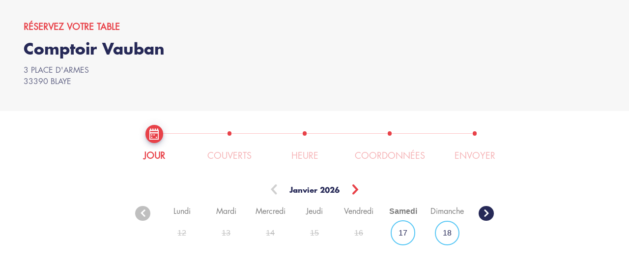

--- FILE ---
content_type: text/html
request_url: https://reservation.laddition.com/booking/DJCdN4qUP
body_size: 24284
content:
<!doctype html><html lang="en"><head><meta charset="utf-8"><meta name="viewport" content="width=device-width,initial-scale=1,maximum-scale=1,user-scalable=0,user-scalable=no,shrink-to-fit=no"/><meta name="theme-color" content="#000000"><link rel="manifest" href="/manifest.json"><link rel="shortcut icon" href="/favicon.ico"><link href="https://fonts.googleapis.com/css?family=Pacifico" rel="stylesheet"><link href="https://fonts.googleapis.com/css?family=Montserrat:400,500,600,700" rel="stylesheet"><title>La Réservation</title><script>/*! @source http://stackoverflow.com/questions/6903762/function-name-not-supported-in-ie*/
Object.hasOwnProperty("name")||Object.defineProperty(Function.prototype,"name",{get:function(){var t=this.toString().match(/^\s*function\s*((?![0-9])[a-zA-Z0-9_$]*)\s*\(/),e=t&&t.length>1?t[1]:"";return Object.defineProperty(this,"name",{value:e}),e}}),
/*! @source https://github.com/ModuleLoader/es6-module-loader/blob/master/src/url-polyfill.js*/
function(t){t.URLPolyfill=function t(e,r){if("string"!=typeof e)throw new TypeError("URL must be a string");var n=String(e).replace(/^\s+|\s+$/g,"").match(/^([^:\/?#]+:)?(?:\/\/(?:([^:@\/?#]*)(?::([^:@\/?#]*))?@)?(([^:\/?#]*)(?::(\d*))?))?([^?#]*)(\?[^#]*)?(#[\s\S]*)?/);if(!n)throw new RangeError;var o=n[1]||"",i=n[2]||"",a=n[3]||"",f=n[4]||"",s=n[5]||"",u=n[6]||"",h=n[7]||"",c=n[8]||"",l=n[9]||"";if(void 0!==r){var p=r instanceof t?r:new t(r),y=""===o&&""===f&&""===i;y&&""===h&&""===c&&(c=p.search),y&&"/"!==h.charAt(0)&&(h=""!==h?(""===p.host&&""===p.username||""!==p.pathname?"":"/")+p.pathname.slice(0,p.pathname.lastIndexOf("/")+1)+h:p.pathname);var b=[];h.replace(/^(\.\.?(\/|$))+/,"").replace(/\/(\.(\/|$))+/g,"/").replace(/\/\.\.$/,"/../").replace(/\/?[^\/]*/g,(function(t){"/.."===t?b.pop():b.push(t)})),h=b.join("").replace(/^\//,"/"===h.charAt(0)?"/":""),y&&(u=p.port,s=p.hostname,f=p.host,a=p.password,i=p.username),""===o&&(o=p.protocol)}"file:"==o&&(h=h.replace(/\\/g,"/")),this.origin=o+(""!==o||""!==f?"//":"")+f,this.href=o+(""!==o||""!==f?"//":"")+(""!==i?i+(""!==a?":"+a:"")+"@":"")+f+h+c+l,this.protocol=o,this.username=i,this.password=a,this.host=f,this.hostname=s,this.port=u,this.pathname=h,this.search=c,this.hash=l}}("undefined"!=typeof self?self:global),"document"in self&&!("classList"in document.createElement("_"))&&function(t){"use strict";if("Element"in t){var e="classList",r="prototype",n=t.Element[r],o=Object,i=String[r].trim||function(){return this.replace(/^\s+|\s+$/g,"")},a=Array[r].indexOf||function(t){for(var e=0,r=this.length;e<r;e++)if(e in this&&this[e]===t)return e;return-1},f=function(t,e){this.name=t,this.code=DOMException[t],this.message=e},s=function(t,e){if(""===e)throw new f("SYNTAX_ERR","An invalid or illegal string was specified");if(/\s/.test(e))throw new f("INVALID_CHARACTER_ERR","String contains an invalid character");return a.call(t,e)},u=function(t){for(var e=i.call(t.getAttribute("class")||""),r=e?e.split(/\s+/):[],n=0,o=r.length;n<o;n++)this.push(r[n]);this._updateClassName=function(){t.setAttribute("class",this.toString())}},h=u[r]=[],c=function(){return new u(this)};if(f[r]=Error[r],h.item=function(t){return this[t]||null},h.contains=function(t){return-1!==s(this,t+="")},h.add=function(){var t,e=arguments,r=0,n=e.length,o=!1;do{-1===s(this,t=e[r]+"")&&(this.push(t),o=!0)}while(++r<n);o&&this._updateClassName()},h.remove=function(){var t=arguments,e=0,r=t.length,n=!1;do{var o=s(this,t[e]+"");-1!==o&&(this.splice(o,1),n=!0)}while(++e<r);n&&this._updateClassName()},h.toggle=function(t,e){t+="";var r=this.contains(t),n=r?!0!==e&&"remove":!1!==e&&"add";return n&&this[n](t),!r},h.toString=function(){return this.join(" ")},o.defineProperty){var l={get:c,enumerable:!0,configurable:!0};try{o.defineProperty(n,e,l)}catch(t){-2146823252===t.number&&(l.enumerable=!1,o.defineProperty(n,e,l))}}else o[r].__defineGetter__&&n.__defineGetter__(e,c)}}(self),window.console||(window.console={}),window.console.log||(window.console.log=function(){}),window.console.error||(window.console.error=function(){}),window.console.warn||(window.console.warn=function(){}),window.console.assert||(window.console.assert=function(){}),
/*! @author Paul Irish */
/*! @source https://gist.github.com/paulirish/1579671 */
function(){var t=0;window.requestAnimationFrame||(window.requestAnimationFrame=function(e,r){var n=Date.now(),o=Math.max(0,16-(n-t)),i=window.setTimeout((function(){e(n+o)}),o);return t=n+o,i}),window.cancelAnimationFrame||(window.cancelAnimationFrame=function(t){clearTimeout(t)})}(),
/*! @source https://github.com/inexorabletash/polyfill/blob/master/typedarray.js */
function(t){"use strict";var e=void 0;function r(t){switch(typeof t){case"undefined":return"undefined";case"boolean":return"boolean";case"number":return"number";case"string":return"string";default:return null===t?"null":"object"}}function n(t){return Object.prototype.toString.call(t).replace(/^\[object *|\]$/g,"")}function o(t){return"function"==typeof t}function i(t){if(null===t||t===e)throw TypeError();return Object(t)}function a(t){return t|0}function f(t){return t>>>0}var s,u,h=Math.LN2,c=Math.abs,l=Math.floor,p=Math.log,y=Math.max,b=Math.min,g=Math.pow,d=Math.round;function v(t,e){var r=32-e;return t<<r>>r}function E(t,e){var r=32-e;return t<<r>>>r}function _(t){return[255&t]}function w(t){return v(t[0],8)}function O(t){return[255&t]}function j(t){return E(t[0],8)}function P(t){return[(t=d(Number(t)))<0?0:t>255?255:255&t]}function m(t){return[255&t,t>>8&255]}function R(t){return v(t[1]<<8|t[0],16)}function A(t){return[255&t,t>>8&255]}function T(t){return E(t[1]<<8|t[0],16)}function L(t){return[255&t,t>>8&255,t>>16&255,t>>24&255]}function B(t){return v(t[3]<<24|t[2]<<16|t[1]<<8|t[0],32)}function S(t){return[255&t,t>>8&255,t>>16&255,t>>24&255]}function U(t){return E(t[3]<<24|t[2]<<16|t[1]<<8|t[0],32)}function N(t,e,r){var n,o,i,a=(1<<e-1)-1;function f(t){var e=l(t),r=t-e;return r<.5?e:r>.5||e%2?e+1:e}if(t!=t)o=(1<<e)-1,i=g(2,r-1),n=0;else if(t===1/0||t===-1/0)o=(1<<e)-1,i=0,n=t<0?1:0;else if(0===t)o=0,i=0,n=1/t==-1/0?1:0;else if(n=t<0,(t=c(t))>=g(2,1-a)){o=b(l(p(t)/h),1023);var s=t/g(2,o);s<1&&(o-=1,s*=2),s>=2&&(o+=1,s/=2);var u=g(2,r);o+=a,(i=f(s*u)-u)/u>=1&&(o+=1,i=0),o>2*a&&(o=(1<<e)-1,i=0)}else o=0,i=f(t/g(2,1-a-r));var y,d=[];for(y=r;y;y-=1)d.push(i%2?1:0),i=l(i/2);for(y=e;y;y-=1)d.push(o%2?1:0),o=l(o/2);d.push(n?1:0),d.reverse();for(var v=d.join(""),E=[];v.length;)E.unshift(parseInt(v.substring(0,8),2)),v=v.substring(8);return E}function I(t,e,r){var n,o,i,a,f,s,u,h,c=[];for(n=0;n<t.length;++n)for(i=t[n],o=8;o;o-=1)c.push(i%2?1:0),i>>=1;return c.reverse(),a=c.join(""),f=(1<<e-1)-1,s=parseInt(a.substring(0,1),2)?-1:1,u=parseInt(a.substring(1,1+e),2),h=parseInt(a.substring(1+e),2),u===(1<<e)-1?0!==h?NaN:s*(1/0):u>0?s*g(2,u-f)*(1+h/g(2,r)):0!==h?s*g(2,-(f-1))*(h/g(2,r)):s<0?-0:0}function M(t){return I(t,11,52)}function Y(t){return N(t,11,52)}function F(t){return I(t,8,23)}function C(t){return N(t,8,23)}s=Object.defineProperty,u=!function(){try{return Object.defineProperty({},"x",{})}catch(t){return!1}}(),s&&!u||(Object.defineProperty=function(t,e,r){if(s)try{return s(t,e,r)}catch(t){}if(t!==Object(t))throw TypeError("Object.defineProperty called on non-object");return Object.prototype.__defineGetter__&&"get"in r&&Object.prototype.__defineGetter__.call(t,e,r.get),Object.prototype.__defineSetter__&&"set"in r&&Object.prototype.__defineSetter__.call(t,e,r.set),"value"in r&&(t[e]=r.value),t}),function(){function s(t){if((t=a(t))<0)throw RangeError("ArrayBuffer size is not a small enough positive integer.");Object.defineProperty(this,"byteLength",{value:t}),Object.defineProperty(this,"_bytes",{value:Array(t)});for(var e=0;e<t;e+=1)this._bytes[e]=0}function u(){if(!arguments.length||"object"!=typeof arguments[0])return function(t){if((t=a(t))<0)throw RangeError("length is not a small enough positive integer.");Object.defineProperty(this,"length",{value:t}),Object.defineProperty(this,"byteLength",{value:t*this.BYTES_PER_ELEMENT}),Object.defineProperty(this,"buffer",{value:new s(this.byteLength)}),Object.defineProperty(this,"byteOffset",{value:0})}.apply(this,arguments);if(arguments.length>=1&&"object"===r(arguments[0])&&arguments[0]instanceof u)return function(t){if(this.constructor!==t.constructor)throw TypeError();var e=t.length*this.BYTES_PER_ELEMENT;Object.defineProperty(this,"buffer",{value:new s(e)}),Object.defineProperty(this,"byteLength",{value:e}),Object.defineProperty(this,"byteOffset",{value:0}),Object.defineProperty(this,"length",{value:t.length});for(var r=0;r<this.length;r+=1)this._setter(r,t._getter(r))}.apply(this,arguments);if(arguments.length>=1&&"object"===r(arguments[0])&&!(arguments[0]instanceof u)&&!(arguments[0]instanceof s||"ArrayBuffer"===n(arguments[0])))return function(t){var e=t.length*this.BYTES_PER_ELEMENT;Object.defineProperty(this,"buffer",{value:new s(e)}),Object.defineProperty(this,"byteLength",{value:e}),Object.defineProperty(this,"byteOffset",{value:0}),Object.defineProperty(this,"length",{value:t.length});for(var r=0;r<this.length;r+=1){var n=t[r];this._setter(r,Number(n))}}.apply(this,arguments);if(arguments.length>=1&&"object"===r(arguments[0])&&(arguments[0]instanceof s||"ArrayBuffer"===n(arguments[0])))return function(t,r,n){if((r=f(r))>t.byteLength)throw RangeError("byteOffset out of range");if(r%this.BYTES_PER_ELEMENT)throw RangeError("buffer length minus the byteOffset is not a multiple of the element size.");if(n===e){var o=t.byteLength-r;if(o%this.BYTES_PER_ELEMENT)throw RangeError("length of buffer minus byteOffset not a multiple of the element size");n=o/this.BYTES_PER_ELEMENT}else o=(n=f(n))*this.BYTES_PER_ELEMENT;if(r+o>t.byteLength)throw RangeError("byteOffset and length reference an area beyond the end of the buffer");Object.defineProperty(this,"buffer",{value:t}),Object.defineProperty(this,"byteLength",{value:o}),Object.defineProperty(this,"byteOffset",{value:r}),Object.defineProperty(this,"length",{value:n})}.apply(this,arguments);throw TypeError()}t.ArrayBuffer=t.ArrayBuffer||s,Object.defineProperty(u,"from",{value:function(t){return new this(t)}}),Object.defineProperty(u,"of",{value:function(){return new this(arguments)}});var h={};function p(e,r,n){var o=function(){Object.defineProperty(this,"constructor",{value:o}),u.apply(this,arguments),function(e){if(!("TYPED_ARRAY_POLYFILL_NO_ARRAY_ACCESSORS"in t)){if(e.length>1e5)throw RangeError("Array too large for polyfill");var r;for(r=0;r<e.length;r+=1)n(r)}function n(t){Object.defineProperty(e,t,{get:function(){return e._getter(t)},set:function(r){e._setter(t,r)},enumerable:!0,configurable:!1})}}(this)};"__proto__"in o?o.__proto__=u:(o.from=u.from,o.of=u.of),o.BYTES_PER_ELEMENT=e;var i=function(){};return i.prototype=h,o.prototype=new i,Object.defineProperty(o.prototype,"BYTES_PER_ELEMENT",{value:e}),Object.defineProperty(o.prototype,"_pack",{value:r}),Object.defineProperty(o.prototype,"_unpack",{value:n}),o}u.prototype=h,Object.defineProperty(u.prototype,"_getter",{value:function(t){if(arguments.length<1)throw SyntaxError("Not enough arguments");if((t=f(t))>=this.length)return e;var r,n,o=[];for(r=0,n=this.byteOffset+t*this.BYTES_PER_ELEMENT;r<this.BYTES_PER_ELEMENT;r+=1,n+=1)o.push(this.buffer._bytes[n]);return this._unpack(o)}}),Object.defineProperty(u.prototype,"get",{value:u.prototype._getter}),Object.defineProperty(u.prototype,"_setter",{value:function(t,e){if(arguments.length<2)throw SyntaxError("Not enough arguments");if(!((t=f(t))>=this.length)){var r,n,o=this._pack(e);for(r=0,n=this.byteOffset+t*this.BYTES_PER_ELEMENT;r<this.BYTES_PER_ELEMENT;r+=1,n+=1)this.buffer._bytes[n]=o[r]}}}),Object.defineProperty(u.prototype,"constructor",{value:u}),Object.defineProperty(u.prototype,"copyWithin",{value:function(t,r){var n=arguments[2],o=i(this),s=f(o.length);s=y(s,0);var u,h=a(t);u=h<0?y(s+h,0):b(h,s);var c,l,p,g=a(r);c=g<0?y(s+g,0):b(g,s),p=(l=n===e?s:a(n))<0?y(s+l,0):b(l,s);var d,v=b(p-c,s-u);for(c<u&&u<c+v?(d=-1,c=c+v-1,u=u+v-1):d=1;v>0;)o._setter(u,o._getter(c)),c+=d,u+=d,v-=1;return o}}),Object.defineProperty(u.prototype,"every",{value:function(t){if(this===e||null===this)throw TypeError();var r=Object(this),n=f(r.length);if(!o(t))throw TypeError();for(var i=arguments[1],a=0;a<n;a++)if(!t.call(i,r._getter(a),a,r))return!1;return!0}}),Object.defineProperty(u.prototype,"fill",{value:function(t){var r=arguments[1],n=arguments[2],o=i(this),s=f(o.length);s=y(s,0);var u,h,c,l=a(r);for(u=l<0?y(s+l,0):b(l,s),c=(h=n===e?s:a(n))<0?y(s+h,0):b(h,s);u<c;)o._setter(u,t),u+=1;return o}}),Object.defineProperty(u.prototype,"filter",{value:function(t){if(this===e||null===this)throw TypeError();var r=Object(this),n=f(r.length);if(!o(t))throw TypeError();for(var i=[],a=arguments[1],s=0;s<n;s++){var u=r._getter(s);t.call(a,u,s,r)&&i.push(u)}return new this.constructor(i)}}),Object.defineProperty(u.prototype,"find",{value:function(t){var r=i(this),n=f(r.length);if(!o(t))throw TypeError();for(var a=arguments.length>1?arguments[1]:e,s=0;s<n;){var u=r._getter(s),h=t.call(a,u,s,r);if(Boolean(h))return u;++s}return e}}),Object.defineProperty(u.prototype,"findIndex",{value:function(t){var r=i(this),n=f(r.length);if(!o(t))throw TypeError();for(var a=arguments.length>1?arguments[1]:e,s=0;s<n;){var u=r._getter(s),h=t.call(a,u,s,r);if(Boolean(h))return s;++s}return-1}}),Object.defineProperty(u.prototype,"forEach",{value:function(t){if(this===e||null===this)throw TypeError();var r=Object(this),n=f(r.length);if(!o(t))throw TypeError();for(var i=arguments[1],a=0;a<n;a++)t.call(i,r._getter(a),a,r)}}),Object.defineProperty(u.prototype,"indexOf",{value:function(t){if(this===e||null===this)throw TypeError();var r=Object(this),n=f(r.length);if(0===n)return-1;var o=0;if(arguments.length>0&&((o=Number(arguments[1]))!=o?o=0:0!==o&&o!==1/0&&o!==-1/0&&(o=(o>0||-1)*l(c(o)))),o>=n)return-1;for(var i=o>=0?o:y(n-c(o),0);i<n;i++)if(r._getter(i)===t)return i;return-1}}),Object.defineProperty(u.prototype,"join",{value:function(t){if(this===e||null===this)throw TypeError();for(var r=Object(this),n=f(r.length),o=Array(n),i=0;i<n;++i)o[i]=r._getter(i);return o.join(t===e?",":t)}}),Object.defineProperty(u.prototype,"lastIndexOf",{value:function(t){if(this===e||null===this)throw TypeError();var r=Object(this),n=f(r.length);if(0===n)return-1;var o=n;arguments.length>1&&((o=Number(arguments[1]))!=o?o=0:0!==o&&o!==1/0&&o!==-1/0&&(o=(o>0||-1)*l(c(o))));for(var i=o>=0?b(o,n-1):n-c(o);i>=0;i--)if(r._getter(i)===t)return i;return-1}}),Object.defineProperty(u.prototype,"map",{value:function(t){if(this===e||null===this)throw TypeError();var r=Object(this),n=f(r.length);if(!o(t))throw TypeError();var i=[];i.length=n;for(var a=arguments[1],s=0;s<n;s++)i[s]=t.call(a,r._getter(s),s,r);return new this.constructor(i)}}),Object.defineProperty(u.prototype,"reduce",{value:function(t){if(this===e||null===this)throw TypeError();var r=Object(this),n=f(r.length);if(!o(t))throw TypeError();if(0===n&&1===arguments.length)throw TypeError();var i,a=0;for(i=arguments.length>=2?arguments[1]:r._getter(a++);a<n;)i=t.call(e,i,r._getter(a),a,r),a++;return i}}),Object.defineProperty(u.prototype,"reduceRight",{value:function(t){if(this===e||null===this)throw TypeError();var r=Object(this),n=f(r.length);if(!o(t))throw TypeError();if(0===n&&1===arguments.length)throw TypeError();var i,a=n-1;for(i=arguments.length>=2?arguments[1]:r._getter(a--);a>=0;)i=t.call(e,i,r._getter(a),a,r),a--;return i}}),Object.defineProperty(u.prototype,"reverse",{value:function(){if(this===e||null===this)throw TypeError();for(var t=Object(this),r=f(t.length),n=l(r/2),o=0,i=r-1;o<n;++o,--i){var a=t._getter(o);t._setter(o,t._getter(i)),t._setter(i,a)}return t}}),Object.defineProperty(u.prototype,"set",{value:function(t,e){if(arguments.length<1)throw SyntaxError("Not enough arguments");var r,n,o,i,a,s,u,h,c,l;if("object"==typeof arguments[0]&&arguments[0].constructor===this.constructor){if(r=arguments[0],(o=f(arguments[1]))+r.length>this.length)throw RangeError("Offset plus length of array is out of range");if(h=this.byteOffset+o*this.BYTES_PER_ELEMENT,c=r.length*this.BYTES_PER_ELEMENT,r.buffer===this.buffer){for(l=[],a=0,s=r.byteOffset;a<c;a+=1,s+=1)l[a]=r.buffer._bytes[s];for(a=0,u=h;a<c;a+=1,u+=1)this.buffer._bytes[u]=l[a]}else for(a=0,s=r.byteOffset,u=h;a<c;a+=1,s+=1,u+=1)this.buffer._bytes[u]=r.buffer._bytes[s]}else{if("object"!=typeof arguments[0]||void 0===arguments[0].length)throw TypeError("Unexpected argument type(s)");if(i=f((n=arguments[0]).length),(o=f(arguments[1]))+i>this.length)throw RangeError("Offset plus length of array is out of range");for(a=0;a<i;a+=1)s=n[a],this._setter(o+a,Number(s))}}}),Object.defineProperty(u.prototype,"slice",{value:function(t,r){for(var n=i(this),o=f(n.length),s=a(t),u=s<0?y(o+s,0):b(s,o),h=r===e?o:a(r),c=h<0?y(o+h,0):b(h,o),l=c-u,p=new(0,n.constructor)(l),g=0;u<c;){var d=n._getter(u);p._setter(g,d),++u,++g}return p}}),Object.defineProperty(u.prototype,"some",{value:function(t){if(this===e||null===this)throw TypeError();var r=Object(this),n=f(r.length);if(!o(t))throw TypeError();for(var i=arguments[1],a=0;a<n;a++)if(t.call(i,r._getter(a),a,r))return!0;return!1}}),Object.defineProperty(u.prototype,"sort",{value:function(t){if(this===e||null===this)throw TypeError();for(var r=Object(this),n=f(r.length),o=Array(n),i=0;i<n;++i)o[i]=r._getter(i);for(t?o.sort(t):o.sort(),i=0;i<n;++i)r._setter(i,o[i]);return r}}),Object.defineProperty(u.prototype,"subarray",{value:function(t,e){function r(t,e,r){return t<e?e:t>r?r:t}t=a(t),e=a(e),arguments.length<1&&(t=0),arguments.length<2&&(e=this.length),t<0&&(t=this.length+t),e<0&&(e=this.length+e),t=r(t,0,this.length);var n=(e=r(e,0,this.length))-t;return n<0&&(n=0),new this.constructor(this.buffer,this.byteOffset+t*this.BYTES_PER_ELEMENT,n)}});var g=p(1,_,w),d=p(1,O,j),v=p(1,P,j),E=p(2,m,R),N=p(2,A,T),I=p(4,L,B),D=p(4,S,U),x=p(4,C,F),k=p(8,Y,M);t.Int8Array=t.Int8Array||g,t.Uint8Array=t.Uint8Array||d,t.Uint8ClampedArray=t.Uint8ClampedArray||v,t.Int16Array=t.Int16Array||E,t.Uint16Array=t.Uint16Array||N,t.Int32Array=t.Int32Array||I,t.Uint32Array=t.Uint32Array||D,t.Float32Array=t.Float32Array||x,t.Float64Array=t.Float64Array||k}(),function(){function r(t,e){return o(t.get)?t.get(e):t[e]}var i,a=(i=new Uint16Array([4660]),18===r(new Uint8Array(i.buffer),0));function s(t,r,o){if(!(t instanceof ArrayBuffer||"ArrayBuffer"===n(t)))throw TypeError();if((r=f(r))>t.byteLength)throw RangeError("byteOffset out of range");if(r+(o=o===e?t.byteLength-r:f(o))>t.byteLength)throw RangeError("byteOffset and length reference an area beyond the end of the buffer");Object.defineProperty(this,"buffer",{value:t}),Object.defineProperty(this,"byteLength",{value:o}),Object.defineProperty(this,"byteOffset",{value:r})}function u(t){return function(e,n){if((e=f(e))+t.BYTES_PER_ELEMENT>this.byteLength)throw RangeError("Array index out of range");e+=this.byteOffset;for(var o=new Uint8Array(this.buffer,e,t.BYTES_PER_ELEMENT),i=[],s=0;s<t.BYTES_PER_ELEMENT;s+=1)i.push(r(o,s));return Boolean(n)===Boolean(a)&&i.reverse(),r(new t(new Uint8Array(i).buffer),0)}}function h(t){return function(e,n,o){if((e=f(e))+t.BYTES_PER_ELEMENT>this.byteLength)throw RangeError("Array index out of range");var i,s=new t([n]),u=new Uint8Array(s.buffer),h=[];for(i=0;i<t.BYTES_PER_ELEMENT;i+=1)h.push(r(u,i));Boolean(o)===Boolean(a)&&h.reverse(),new Uint8Array(this.buffer,e,t.BYTES_PER_ELEMENT).set(h)}}Object.defineProperty(s.prototype,"getUint8",{value:u(Uint8Array)}),Object.defineProperty(s.prototype,"getInt8",{value:u(Int8Array)}),Object.defineProperty(s.prototype,"getUint16",{value:u(Uint16Array)}),Object.defineProperty(s.prototype,"getInt16",{value:u(Int16Array)}),Object.defineProperty(s.prototype,"getUint32",{value:u(Uint32Array)}),Object.defineProperty(s.prototype,"getInt32",{value:u(Int32Array)}),Object.defineProperty(s.prototype,"getFloat32",{value:u(Float32Array)}),Object.defineProperty(s.prototype,"getFloat64",{value:u(Float64Array)}),Object.defineProperty(s.prototype,"setUint8",{value:h(Uint8Array)}),Object.defineProperty(s.prototype,"setInt8",{value:h(Int8Array)}),Object.defineProperty(s.prototype,"setUint16",{value:h(Uint16Array)}),Object.defineProperty(s.prototype,"setInt16",{value:h(Int16Array)}),Object.defineProperty(s.prototype,"setUint32",{value:h(Uint32Array)}),Object.defineProperty(s.prototype,"setInt32",{value:h(Int32Array)}),Object.defineProperty(s.prototype,"setFloat32",{value:h(Float32Array)}),Object.defineProperty(s.prototype,"setFloat64",{value:h(Float64Array)}),t.DataView=t.DataView||s}()}(self),
/*! @source http://purl.eligrey.com/github/Blob.js/blob/master/Blob.js */
/*! @source http://purl.eligrey.com/github/Blob.js/blob/master/Blob.js */
function(t){"use strict";if(t.URL=t.URL||t.webkitURL,t.Blob&&t.URL)try{return void new Blob}catch(t){}var e=t.BlobBuilder||t.WebKitBlobBuilder||t.MozBlobBuilder||function(t){var e=function(t){return Object.prototype.toString.call(t).match(/^\[object\s(.*)\]$/)[1]},r=function(){this.data=[]},n=function(t,e,r){this.data=t,this.size=t.length,this.type=e,this.encoding=r},o=r.prototype,i=n.prototype,a=t.FileReaderSync,f=function(t){this.code=this[this.name=t]},s="NOT_FOUND_ERR SECURITY_ERR ABORT_ERR NOT_READABLE_ERR ENCODING_ERR NO_MODIFICATION_ALLOWED_ERR INVALID_STATE_ERR SYNTAX_ERR".split(" "),u=s.length,h=t.URL||t.webkitURL||t,c=h.createObjectURL,l=h.revokeObjectURL,p=h,y=t.btoa,b=t.atob,g=t.ArrayBuffer,d=t.Uint8Array,v=/^[\w-]+:\/*\[?[\w\.:-]+\]?(?::[0-9]+)?/;for(n.fake=i.fake=!0;u--;)f.prototype[s[u]]=u+1;return h.createObjectURL||(p=t.URL=function(t){var e,r=document.createElementNS("http://www.w3.org/1999/xhtml","a");return r.href=t,"origin"in r||("data:"===r.protocol.toLowerCase()?r.origin=null:(e=t.match(v),r.origin=e&&e[1])),r}),p.createObjectURL=function(t){var e,r=t.type;return null===r&&(r="application/octet-stream"),t instanceof n?(e="data:"+r,"base64"===t.encoding?e+";base64,"+t.data:"URI"===t.encoding?e+","+decodeURIComponent(t.data):y?e+";base64,"+y(t.data):e+","+encodeURIComponent(t.data)):c?c.call(h,t):void 0},p.revokeObjectURL=function(t){"data:"!==t.substring(0,5)&&l&&l.call(h,t)},o.append=function(t){var r=this.data;if(d&&(t instanceof g||t instanceof d)){for(var o="",i=new d(t),s=0,u=i.length;s<u;s++)o+=String.fromCharCode(i[s]);r.push(o)}else if("Blob"===e(t)||"File"===e(t)){if(!a)throw new f("NOT_READABLE_ERR");var h=new a;r.push(h.readAsBinaryString(t))}else t instanceof n?"base64"===t.encoding&&b?r.push(b(t.data)):"URI"===t.encoding?r.push(decodeURIComponent(t.data)):"raw"===t.encoding&&r.push(t.data):("string"!=typeof t&&(t+=""),r.push(unescape(encodeURIComponent(t))))},o.getBlob=function(t){return arguments.length||(t=null),new n(this.data.join(""),t,"raw")},o.toString=function(){return"[object BlobBuilder]"},i.slice=function(t,e,r){var o=arguments.length;return o<3&&(r=null),new n(this.data.slice(t,o>1?e:this.data.length),r,this.encoding)},i.toString=function(){return"[object Blob]"},i.close=function(){this.size=0,delete this.data},r}(t);t.Blob=function(t,r){var n=r&&r.type||"",o=new e;if(t)for(var i=0,a=t.length;i<a;i++)Uint8Array&&t[i]instanceof Uint8Array?o.append(t[i].buffer):o.append(t[i]);var f=o.getBlob(n);return!f.slice&&f.webkitSlice&&(f.slice=f.webkitSlice),f};var r=Object.getPrototypeOf||function(t){return t.__proto__};t.Blob.prototype=r(new t.Blob)}("undefined"!=typeof self&&self||"undefined"!=typeof window&&window||this.content||this),
/*! @source https://github.com/francois2metz/html5-formdata/blob/master/formdata.js */
function(t){function e(){this.fake=!0,this.boundary="--------FormData"+Math.random(),this._fields=[]}t.FormData||(e.prototype.append=function(t,e){this._fields.push([t,e])},e.prototype.toString=function(){var t=this.boundary,e="";return this._fields.forEach((function(r){if(e+="--"+t+"\r\n",r[1].name){var n=r[1];e+='Content-Disposition: form-data; name="'+r[0]+'"; filename="'+n.name+'"\r\n',e+="Content-Type: "+n.type+"\r\n\r\n",e+=n.getAsBinary()+"\r\n"}else e+='Content-Disposition: form-data; name="'+r[0]+'";\r\n\r\n',e+=r[1]+"\r\n"})),e+="--"+t+"--"},t.FormData=e)}(window)</script><script defer="defer" src="/static/js/main.80c77e26.js"></script><link href="/static/css/main.6951dae1.css" rel="stylesheet"></head><body><noscript>You need to enable JavaScript to run this app.</noscript><div id="root"></div></body></html>

--- FILE ---
content_type: text/css
request_url: https://reservation.laddition.com/static/css/main.6951dae1.css
body_size: 884872
content:
#hours{align-items:center;display:flex;flex-direction:column;margin-top:40px;position:relative}#hours .container-display-day p{align-items:center;display:flex;font-family:Futura-Book;height:60px;justify-content:flex-end;margin:0;width:65px}#hours #container-slots{display:flex;max-width:900px;overflow-x:auto}#hours #container-slots::-webkit-scrollbar{height:8px}#hours #container-slots::-webkit-scrollbar-thumb{background:#858588;border-radius:10px}#hours .container-schedule-days{display:flex}#hours .container-slot{font-family:Futura-Light;font-size:18px}#hours .container-slot .title-slot{align-items:center;display:flex;font-family:Futura-Book;height:60px;justify-content:center;margin:0}#hours img.calendar{vertical-align:middle}@media screen and (max-width:769px){#hours img.calendar{margin-top:3rem;vertical-align:top}}#hours .submit button.disabled{opacity:.65;pointer-events:none}#hours .time-picker div.end,#hours .time-picker div.start{display:inline-block}#hours .time-picker div.end p.subtitle,#hours .time-picker div.start p.subtitle{margin-left:.5rem}@media not all and (-webkit-min-device-pixel-ratio:0),not all and (min-resolution:0.001dpcm){@supports(-webkit-appearance:none){#hours .time-picker div.end img,#hours .time-picker div.start img{vertical-align:middle}}}#hours .time-picker div.select-styles{display:inline-block;margin:0 .5rem}#hours .time-picker div.select-styles input.rc-time-picker-input{background:inherit;border:inherit;box-shadow:inherit}#hours .time-picker div .arrow{vertical-align:super}#hours .time-picker div .time{bottom:.6rem;width:25px}#hours .time-picker .content-time{display:inline-block}#hours .days{background:#fafafa;height:30px;vertical-align:sub;width:285px}#hours .days span{border-right:1px solid #a9aabc}#hours .days span span,#hours .days span:last-child{border-right:inherit}#hours .content-days{display:flex;justify-content:center}@media screen and (min-width:769px)and (max-width:1200px){#hours .content-days .select-days{vertical-align:middle;width:85%}}#hours .content-days .select-days{display:inline-block}#hours .content-days .select-days .bloc-day{background:#fff;box-shadow:0 1px 1px 0 #b1a9a9;color:#a9aabc;cursor:pointer;display:inline-block;height:40px;letter-spacing:normal;padding:.1rem 0;width:50px}#hours .content-days .select-days .bloc-day.selected{background:#5ac8f5;color:#fff}#hours .content-days .select-days .bloc-day.update{background:#c6da85;color:#fff}#hours .content-days .select-days .bloc-day span{display:block;padding-top:.3rem;text-align:center}#hours .content-days .select-days .bloc-day:last-child{border-radius:0 5px 5px 0}#hours .content-days .select-days .bloc-day:first-child{border-radius:5px 0 0 5px}@media screen and (max-width:769px){#hours .content-days .select-days .bloc-day{width:45px}#hours .content-days .select-days{width:95%}}#hours .container-switchs{font-size:18px}#hours .container-switchs .container-switch-button-time,#hours .container-switchs p{align-items:center;display:flex;font-family:Futura-Book;height:60px;justify-content:center;margin:0}#hours .container-add-slot-close-range{display:flex;flex:0 1 auto;justify-content:space-between;margin-left:auto;width:350px}#hours .container-add-slot-close-range p{color:#e84249;cursor:pointer;font-size:14px;text-decoration:underline}#hours .container-text-time-range{align-items:center;color:#262957;display:flex;font-family:Futura-Book;justify-content:space-around;margin-top:30px;width:300px}#hours .container-text-time-range p{margin:0}#hours .range-time-empty{text-align:center}#hours .container-time-picker-empty{cursor:pointer}#hours .container-time-picker,#hours .container-time-picker-empty{align-items:center;display:flex;height:60px;justify-content:center;width:300px}#hours .container-time-picker div,#hours .container-time-picker-empty div{display:flex}#hours .container-time-picker div.end img,#hours .container-time-picker-empty div.end img{margin:0 .5rem .3rem;width:.6rem}#hours .container-time-picker div.end.end,#hours .container-time-picker div.end.start,#hours .container-time-picker-empty div.end.end,#hours .container-time-picker-empty div.end.start{display:inline-block}#hours .container-time-picker div.end.end img,#hours .container-time-picker div.end.start img,#hours .container-time-picker-empty div.end.end img,#hours .container-time-picker-empty div.end.start img{vertical-align:super}#hours .container-time-picker div.start img,#hours .container-time-picker-empty div.start img{margin-right:10px;vertical-align:super;width:23px}@media not all and (-webkit-min-device-pixel-ratio:0),not all and (min-resolution:0.001dpcm){@supports(-webkit-appearance:none){#hours .container-time-picker div.start img,#hours .container-time-picker-empty div.start img{margin-top:10px;vertical-align:middle}}}#hours .container-time-picker .content-time,#hours .container-time-picker-empty .content-time{display:inline-block}#hours .disabled-button-time-picker,#hours .time-picker-disabled{cursor:not-allowed;opacity:.3}#hours .container-button-picker{margin:10px 0 0 10px}.rc-time-picker input{background:inherit;border:inherit;box-shadow:inherit}.rc-time-picker-input{cursor:pointer;display:inline-block;position:relative;width:100%}.rc-time-picker-input[disabled]{background:#f7f7f7;color:#ccc;cursor:not-allowed}.rc-time-picker-panel-inner{background-clip:padding-box;background-color:#fff;border:1px solid #ccc;border-radius:4px;box-shadow:0 1px 5px #ccc;color:#e84249;display:inline-block;font-family:Futura-Book;font-size:12px;line-height:1.5;list-style:none;outline:none;position:relative;text-align:left}.rc-time-picker-panel-narrow{max-width:120px}.rc-time-picker-panel-input{cursor:auto;font-size:20px;margin:0;padding:0;text-align:center;width:100%}.rc-time-picker-panel-input-wrap{border-bottom:1px solid #e9e9e9;box-sizing:border-box;padding:6px 10px 6px 6px;position:relative}.rc-time-picker-panel-input-invalid{border-color:red}.rc-time-picker-panel-clear-btn{cursor:pointer;height:20px;line-height:20px;margin:0;overflow:hidden;position:absolute;right:6px;text-align:center;top:6px;width:20px}.rc-time-picker-input[disabled]{color:#e84249}.rc-time-picker-panel-clear-btn-icon:hover:after{color:#666}.rc-time-picker-panel-clear-btn-icon:after{color:#aaa;content:"x";display:inline-block;font-size:12px;font-style:normal;line-height:1;transition:color .3s ease;width:20px}.rc-time-picker-panel-select-active{overflow-y:auto}.rc-time-picker-panel-select{border:1px solid #e9e9e9;border-width:0 1px;box-sizing:border-box;float:left;font-size:12px;margin-left:-1px;max-height:144px;overflow-x:hidden;overflow-y:auto;position:relative;width:56px}.rc-time-picker-panel-select:first-child{border-left:0;margin-left:0}.rc-time-picker-panel-select:last-child{border-right:0}.rc-time-picker-panel-select ul{box-sizing:border-box;list-style:none;margin:0;padding:0;width:100%}.rc-time-picker-panel-select ul li{box-sizing:initial;cursor:pointer;height:24px;line-height:24px;list-style:none;margin:0;padding:0 0 0 22px;text-align:left;-webkit-user-select:none;user-select:none;width:100%}.rc-time-picker-panel-select ul li:hover{background:#edfaff}li.rc-time-picker-panel-select-option-selected{background:#f7f7f7;font-weight:700}li.rc-time-picker-panel-select-option-disabled{color:#ccc}li.rc-time-picker-panel-select-option-disabled:hover{background:#0000;cursor:not-allowed}#informations select.timezone{width:100%}#informations input,#informations label{font-family:Futura-Book}#informations .space-block{margin-right:2rem}@media screen and (min-width:568px){#informations .input-zipCode{margin-right:.95rem}}#informations .input-phone .PhoneInputCountry{border:none;margin-right:0}#informations .input-phone .PhoneInputCountrySelectArrow{opacity:1}#informations .input-phone input{background-color:#fff}#informations .error-phone input{border-color:#e84249}#informations .error-mail{border-color:#e84249;color:#e84249}#informations .address label{margin-top:0}#informations .address .no-write{background:inherit;border:none;box-shadow:none;margin-top:0;pointer-events:none;position:absolute;z-index:787878}#informations .address .country-select{border-color:#b7b7b7;display:inline-block;width:100%}#informations .address .country-select .css-vj8t7z{border-radius:7px;box-shadow:0 1px 1px 0 #bfbbbb}#informations .address .country-select.not-valid .css-vj8t7z{border-color:red}#informations .address .country-select .css-1hwfws3{visibility:hidden}#informations .address .country-select .css-bl6clz{cursor:none;visibility:hidden}#informations .input-street{margin-top:1rem}@media screen and (min-width:568px){#informations .input-street :first-child{margin-right:5px;width:17%}#informations .input-street label{margin-top:.35rem}}@media screen and (min-width:995px){#informations .input-street :first-child{margin-right:10px}}#informations label{color:#636363;margin-top:1rem}#informations input.input-email{background-color:#fff;color:#969696}#informations button{float:right}#informations input:invalid{border-color:#e84249}#informations input:focus:invalid{outline:none}#informations button{opacity:.65;pointer-events:none}#informations button.isValidated{font-family:Futura-Book;opacity:1;pointer-events:auto}#settings section#delay{margin-top:1.1rem}#settings section#delay p{display:inline}#settings .validation-delay{display:inline;vertical-align:sub}#settings .validation-delay div.select-styles{background:#fafafa url(/static/media/fleche-bas.b32e913b6d0fcb14a917.svg) no-repeat 90% 50%;background-size:13px;border-radius:5px;color:#262957;display:inline-block;font-family:Futura-Book;margin:.5rem .5rem 0;text-align-last:center;vertical-align:text-bottom;width:90px}#settings .validation-delay div.select-styles select :root .safari_only,#settings .validation-delay div.select-styles select _::-webkit-full-page-media,#settings .validation-delay div.select-styles select _:future{direction:rtl;padding-right:29px;text-align-last:right}@media not all and (-webkit-min-device-pixel-ratio:0),not all and (min-resolution:0.001dpcm){@supports(-webkit-appearance:none){#settings .validation-delay div.select-styles select{direction:rtl;padding-right:29px;text-align-last:right}}}#settings .validation-delay p{display:inline-block;vertical-align:super}#settings .container-select-nbr-guests{margin-bottom:24px}#settings .container-select-nbr-guests .input-select-nbr-guests{align-items:baseline;display:flex}#settings .container-select-nbr-guests .input-nbr-guests{border:none;line-height:1.6;outline:none;padding:0;text-align:center;width:88px}#settings .container-select-nbr-guests input[type=number]::-webkit-inner-spin-button,#settings .container-select-nbr-guests input[type=number]::-webkit-outer-spin-button{opacity:1}#settings .container-select-nbr-guests .select-styles{border-radius:5px;color:#262957;margin:.5rem .5rem 0;width:90px}#settings .container-select-nbr-guests .select-styles .select{font-family:Futura-Book;padding:5px 8px;text-align-last:center}#settings .slot-avg-rotation{appearance:none;-moz-appearance:none;-webkit-appearance:none;border:none;border-radius:8px;box-shadow:0 1px 2px 0 #bfbcbc;font-family:Futura-Book;font-size:16px;padding:5px 8px;width:90px}#settings .slot-avg-rotation option{text-align:center}#settings .particular-info button.save{display:block;font-family:Futura-Book;margin-bottom:2.5rem;margin-top:inherit}#settings .particular-info .header{margin:1.5rem 0 1rem}#settings .particular-info .header h4{display:inline}#settings .particular-info .header .tooltip svg{color:#4a4a4a}div.content-closing-days h4,section.content-closing-days h4{margin-bottom:0}div.closing-days,section.closing-days{margin:.5rem 0}div.closing-days button,section.closing-days button{cursor:text}div.closing-days img :root .safari_only,div.closing-days img _::-webkit-full-page-media,div.closing-days img _:future,section.closing-days img :root .safari_only,section.closing-days img _::-webkit-full-page-media,section.closing-days img _:future{vertical-align:text-bottom}@media not all and (-webkit-min-device-pixel-ratio:0),not all and (min-resolution:0.001dpcm){@supports(-webkit-appearance:none){div.closing-days img,section.closing-days img{vertical-align:text-bottom}}}div.closing-days .end button,div.closing-days .start button,section.closing-days .end button,section.closing-days .start button{letter-spacing:1px}div.closing-days .start p,section.closing-days .start p{margin-left:2rem}div.closing-days .end img :root .safari_only,div.closing-days .end img _::-webkit-full-page-media,div.closing-days .end img _:future,section.closing-days .end img :root .safari_only,section.closing-days .end img _::-webkit-full-page-media,section.closing-days .end img _:future{vertical-align:middle}@media not all and (-webkit-min-device-pixel-ratio:0),not all and (min-resolution:0.001dpcm){@supports(-webkit-appearance:none){div.closing-days .end img,section.closing-days .end img{vertical-align:middle}}}div.closing-days .select-styles,section.closing-days .select-styles{background:#fafafa;border-radius:5px;color:#262957;display:inline-block;font-family:sans-serif;padding:.2rem 0;position:relative;width:100px}div.closing-days .content-days,section.closing-days .content-days{display:inline-block}div.closing-days .container-arrow,section.closing-days .container-arrow{position:relative}div.closing-days .container-arrow .arrow,section.closing-days .container-arrow .arrow{bottom:13px;position:absolute;right:-8px}@media screen and (max-width:769px){div img.calendar,section img.calendar{margin-right:.7rem;vertical-align:top}div img.arrow,section img.arrow{margin:0 .7rem;vertical-align:.5rem}}.cta-save{float:right;margin-top:2rem}#calendar{background-color:#fff;border-radius:10px;box-shadow:0 3px 8px 0 #bfbcbc;position:relative;width:325px}#calendar.index-0{bottom:10.2rem}#calendar.index-1{bottom:7.2rem}#calendar.index-2{bottom:4.2rem}#calendar.index-3{bottom:1.2rem}#calendar .container{display:inline-block;height:300px;padding:0}#calendar button{bottom:2rem}#calendar .DayPicker-Day--today{color:#e84249}#calendar .DayPicker-Day--selected:not(.DayPicker-Day--disabled):not(.DayPicker-Day--outside){background-color:#5ac8f5}#calendar .Selectable .DayPicker-Day--selected:not(.DayPicker-Day--start):not(.DayPicker-Day--end):not(.DayPicker-Day--outside){background-color:#dbf8ff;color:#262957}#calendar .Selectable .DayPicker-Day{border-radius:0}#calendar .Selectable .DayPicker-Day--start{border-bottom-left-radius:50%;border-top-left-radius:50%}#calendar .Selectable .DayPicker-Day--end{border-bottom-right-radius:50%;border-top-right-radius:50%}#calendar .DayPicker-Month{margin-left:6px}#calendar .DayPicker-Caption div{font-family:Nunito Sans,sans-serif;font-size:1rem;margin-top:.3rem}#calendar .DayPicker-NavBar span.DayPicker-NavButton--next{background:#e84249 url(/static/media/arrow-white-right.ba9cda2a3768d77d82a3.svg) no-repeat 50%;background-size:5px;border-radius:50%;height:20px;width:20px}#calendar .DayPicker-NavBar span.DayPicker-NavButton--prev{background:#e84249 url(/static/media/arrow-white-left.1c1c2b5c65da6c052e67.svg) no-repeat 50%;background-size:5px;border-radius:50%;height:20px;margin-right:1.7rem;width:20px}#integration .link span.is-blue,#integration .section-fb .cta-facebook{width:440px}#integration p.title{font-family:Futura-Bold,sans-serif;font-size:15px;font-weight:800}#integration p .dot{background-color:#262957;border-radius:50%;display:inline-block;height:5px;margin-right:5px;width:5px}#integration .title-link{margin-bottom:20px}#integration .link{margin-left:15px;margin-top:1.5rem;width:90%}#integration .link .url{color:#262957;font-weight:700;margin-left:15px;transition:color .35s ease-out}#integration .link .url:hover{color:#262957;text-decoration:underline}#integration .link span.is-blue{background:#5ac8f5;border-radius:25px;color:#fff;display:inline-block;margin-top:0;padding:1rem 0;text-align:center}#integration .link .container-change-url{align-items:flex-end;display:flex;justify-content:space-between;width:40%}#integration .link .container-change-url .container-label-input{width:80%}#integration .link .container-change-url .container-label-input input{border-color:#b7b7b7;border-radius:7px;margin:0 0 0 15px;outline:none;padding:10px;width:80%}#integration p a{color:#5ac8f5}#integration .content a.cta-link-fb{color:#5ac8f5;display:block;font-family:Futura-Book,sans-serif;margin-top:1.5rem;text-decoration:underline}#integration .section-fb{margin-top:.9rem;width:90%}#integration .section-fb h4{display:inline-block;margin-bottom:.2rem;margin-right:.5rem}#integration .section-fb button.help{color:#636363;font-family:Futura-Light,sans-serif;font-style:italic;margin-bottom:1rem;padding-left:0;text-decoration:underline}#integration .section-fb .cta-facebook{margin-left:15px;margin-top:40px}#integration .section-fb .cta-facebook p{margin-top:0}#integration .section-fb .cta-facebook button{background:#3b5998;border-radius:25px;color:#fff;font-family:Futura-Book;margin-top:0;padding:1rem}#integration .section-fb .cta-facebook button.login{margin-bottom:1rem}#integration .section-fb .cta-facebook button img{margin-right:.5rem;vertical-align:middle;width:30px}#integration .section-fb div.popup-content{border-radius:10px}#integration .section-fb div.popup-content p{margin:1rem}#integration .section-fb p.error{margin:.5rem 0 0;width:60%}#integration .section-web .script-web{border:1px solid #b7b6b6;border-radius:7px;margin-bottom:1rem;padding:0 1rem;width:85%}#integration .section-web .script-web pre{word-wrap:break-word;white-space:pre-wrap}@media screen and (max-width:769px){#integration .section-web .script-web{width:85%}}#integration .section-web button{margin-bottom:4rem}#integration .disable-app{width:90%}#integration .disable-app h4{margin-top:2rem}#integration .disable-app #disable-module .popup .popup_inner{height:50%;width:30%}@media screen and (max-width:769px){#integration .disable-app #disable-module .popup .popup_inner{width:70%}}@media screen and (min-width:769px)and (max-width:1110px){#integration .disable-app #disable-module .popup .popup_inner{width:45%}}@media screen and (min-width:1200px){#integration .disable-app #disable-module .popup .popup_inner{height:40%;width:30%}}@media screen and (min-width:1630px){#integration .disable-app #disable-module .popup .popup_inner{width:20%}}@media screen and (min-height:649px)and (max-height:1039px){#integration .disable-app #disable-module .popup .popup_inner{height:33%}}@media screen and (min-height:1040px){#integration .disable-app #disable-module .popup .popup_inner{height:20%}}#integration .disable-app #disable-module .popup .popup_inner .radio{margin:.7rem 0}#integration .disable-app #disable-module .popup .popup_inner [type=radio]:checked,#integration .disable-app #disable-module .popup .popup_inner [type=radio]:not(:checked){left:-9999px;position:absolute}#integration .disable-app #disable-module .popup .popup_inner [type=radio]:checked+label,#integration .disable-app #disable-module .popup .popup_inner [type=radio]:not(:checked)+label{color:#666;cursor:pointer;display:inline-block;line-height:20px;padding-left:28px;position:relative}#integration .disable-app #disable-module .popup .popup_inner [type=radio]:checked+label:before,#integration .disable-app #disable-module .popup .popup_inner [type=radio]:not(:checked)+label:before{background:#fff;border:1px solid #ddd;border-radius:100%;content:"";height:18px;left:0;position:absolute;top:0;width:18px}#integration .disable-app #disable-module .popup .popup_inner [type=radio]:checked+label:after,#integration .disable-app #disable-module .popup .popup_inner [type=radio]:not(:checked)+label:after{background:#e84249;border-radius:100%;content:"";height:12px;left:4px;position:absolute;top:4px;transition:all .2s ease;width:12px}#integration .disable-app #disable-module .popup .popup_inner [type=radio]:not(:checked)+label:after{opacity:0;transform:scale(0)}#integration .disable-app #disable-module .popup .popup_inner [type=radio]:checked+label:after{opacity:1;transform:scale(1)}#integration .disable-app #disable-module .popup .popup_inner .form-disableApp{height:90px}#integration .disable-app #disable-module .popup .popup_inner #select-period-display-option{margin:1rem 1rem 1.5rem 1.9rem}#integration .disable-app #disable-module .popup .popup_inner #select-period-display-option div{margin:.8rem 0}#integration .disable-app #disable-module .popup .popup_inner #select-period-display-option div input[disabled]+label{opacity:.5}#integration .disable-app #disable-module .popup .popup_inner #select-period-display-option div label{margin-right:1rem}#integration .disable-app #disable-module .popup .popup_inner button{display:block;margin:0 auto}#integration .disable-app #disable-module .popup .popup_inner button.disabled{opacity:.7}#integration .disable-app #disable-module .popup .popup_inner button.isValidated{opacity:1}.popup{background-color:#00000080;bottom:0;height:100%;left:0;margin:auto;position:fixed;right:0;top:0;width:100%;z-index:7687}.popup .popup_inner{background:#fff;border-radius:15px;bottom:5%;left:15%;margin:auto;position:absolute;right:15%;top:5%}.popup .popup_inner h1{display:inline-block;font-size:18px;margin:1.5rem 0 1rem 1rem}@media screen and (max-width:769px){.popup .popup_inner{bottom:15%;left:10%;right:10%;top:15%}.popup .popup_inner h1{display:block}}@media screen and (min-width:1200px){.popup .popup_inner{bottom:4%;top:4%}}.popup .popup_inner div.content{font-family:Futura-Book,sans-serif;margin:1rem}.popup .popup_inner div.content video{border:1px solid #a9aabc;display:block;margin:1rem auto;width:50%}.popup .popup_inner div.content .link-mobile{margin:0 0 .5rem}.popup .popup_inner div.content .script-web{word-wrap:break-word;border:1px solid #b7b6b6;border-radius:7px;margin:0 auto;padding:1rem;white-space:pre-wrap;width:93%}@media screen and (max-width:769px){.popup .popup_inner div.content .script-web{width:87%}}.popup .popup_inner div.content .confirm-copy{color:#636363;font-size:14px;font-style:italic;margin:3px 3px 0 0;text-align:right}.popup .popup_inner div.content #content-tuto-fb .warning{color:gray;font-family:Futura-Book,sans-serif;font-style:italic}.popup .popup_inner div.content #content-tuto-fb img{display:block;margin:0 auto;width:70%}@media screen and (min-width:1201px){.popup .popup_inner div.content #content-tuto-fb img{float:left;margin-left:1rem;width:55%}.popup .popup_inner div.content #content-tuto-fb ul{float:right;width:35%}}.popup .popup_inner span svg{color:#e84249;float:right;font-size:1.5rem;margin:1rem}.popup .popup_inner span:hover{cursor:pointer}#fb-root .fb_dialog{display:block;height:35%;width:70%}#fb-root iframe{width:100%!important}#laddition{font-family:Futura-Book,sans-serif;margin-right:4rem;max-width:400px;padding-bottom:2rem}#laddition h4 img{vertical-align:bottom;width:33px}#laddition form div.form-laddition input{border:1px solid #ccc;border-radius:7px;border-radius:4px;box-shadow:0 1px 1px 0 #bfbbbb;box-shadow:inset 0 1px 3px #ddd;box-sizing:border-box;display:inline-block;padding:.5em .6em;vertical-align:middle;width:100%}#laddition form div.form-laddition .info{color:#636363;font-style:italic}#laddition form p.error{width:80%}#laddition .container-steps-activation-resa .title-activate-resa{font-family:Futura-Bold,sans-serif;font-weight:800;margin-top:30px}#laddition .container-steps-activation-resa ul li{margin:5px 0}.tooltip{display:inline-block}.tooltip:hover span.tooltipText{opacity:1;visibility:visible}.tooltip span.tooltipText{background-color:#4a4a4a;border-radius:6px;bottom:154%;color:#eaeaea;left:-486%;line-height:1.45rem;margin-left:-60px;padding:1rem;position:absolute;text-align:center;transition:opacity .3s;visibility:hidden;width:260px;z-index:1}.tooltip span:after{border:5px solid #0000;border-top-color:#555;content:"";left:50%;margin-left:-5px;position:absolute;top:100%}#admin{background:#f7f6f8;min-height:100%}@media screen and (max-width:769px){#admin div.container{padding:0 .5rem 0 1.5rem}}#admin #title h1{display:inline-block}#admin #title #logout{float:right;font-family:Futura-Bold,sans-serif}#admin #title #logout span{color:#a9aabc;font-weight:700;margin-left:.2rem;vertical-align:super}#admin #title #logout svg{color:#636363;width:1rem}#informations input{border-color:#0000;border-radius:7px;box-shadow:none;box-shadow:0 1px 1px 0 #b1a9a9;padding:.6rem;width:100%}header ul li:last-child a:after,header ul li:nth-child(2) a:after,header ul li:nth-child(3) a:after{border-bottom:1px solid #e84249;bottom:-2px;bottom:2px;content:"";opacity:.2;position:absolute}#integration .section-fb{margin-bottom:4rem}#hours .time-picker div .time,img.calendar{vertical-align:super}header{color:#000}header .content{background:#fff;padding:2rem .3rem 0 1rem}@media screen and (min-width:769px){header .content{padding:2rem 2rem 1rem 4rem}}header .content h1.title{color:#a9aabc;font-family:Futura-Bold,sans-serif}@media screen and (min-width:990px){header .content h1.title{width:60%}}header .content h1.logo{color:#e84249;font-size:1.5rem;margin-bottom:2rem}header .content h1.logo img{width:140px}header .bg-white{background:url(/static/media/background-config.98216da4b2ff1808b8ca.svg) no-repeat 50%;background-color:#f7f6f8;background-size:190% auto;height:50px;margin-top:-.8rem}@media screen and (max-width:769px){header .bg-white{margin-top:-1.5rem}}header ul{text-align:center;z-index:2}@media screen and (max-width:769px){header ul{padding-left:0;padding-right:.5rem}}header ul li:nth-child(2) a:after,header ul li:nth-child(3) a:after{left:0;right:0}header ul li:nth-child(2) a.topLine:after,header ul li:nth-child(3) a.topLine:after{top:2.3rem}@media not all and (-webkit-min-device-pixel-ratio:0),not all and (min-resolution:0.001dpcm){@supports(-webkit-appearance:none){header ul li:nth-child(2) a.topLine:after,header ul li:nth-child(3) a.topLine:after{top:2.45rem}}}header ul li:last-child a:after{left:0;right:0;width:50%}header ul li:last-child a.topLine:after{top:2.3rem}@media not all and (-webkit-min-device-pixel-ratio:0),not all and (min-resolution:0.001dpcm){@supports(-webkit-appearance:none){header ul li:last-child a.topLine:after{top:2.45rem}}}header ul li:first-child a:before{border-bottom:1px solid #ffdfe0;bottom:2px;content:"";position:absolute;right:0;width:50%}header ul li:first-child a.topLine:before{top:2.3rem}@media not all and (-webkit-min-device-pixel-ratio:0),not all and (min-resolution:0.001dpcm){@supports(-webkit-appearance:none){header ul li:first-child a.topLine:before{top:2.45rem}}}header ul li{display:inline;position:relative}header ul li a{display:inline-block;height:35px;padding:0 5%;position:relative}@media screen and (max-width:769px){header ul li a{padding:0 .3rem}}header ul li a hr{background-color:#e84249;border:none;height:4px;margin:0 auto;position:relative;text-align:center;width:.5rem;z-index:3}header ul li a p{color:#e84249;font-size:14px;font-weight:700;letter-spacing:1px;margin:0 0 13px;opacity:.5}@media screen and (max-width:769px){header ul li a p{font-size:13px}}header ul li a.active p{font-family:Futura-Bold,sans-serif;font-size:16px;letter-spacing:0;opacity:1}header ul li a.active hr{bottom:0;width:2.5rem}header ul li a.active:after,header ul li a.active:before{bottom:0}.content-admin{background:#f7f6f8}div.circle-orange{background-color:#f49f57;border-radius:50%;float:right;height:5rem;transform:translate(80%,-65%);width:5rem}@media screen and (max-width:769px){div.circle-orange{transform:translate(15%,-65%)}}div.circle-blue{background-color:#5ac8f5;border-radius:50%;float:right;height:5rem;transform:translate(80%,-65%);width:5rem}div.circle-blue.big{height:9rem;transform:translate(90%,-55%);width:9rem}@media screen and (max-width:769px){div.circle-blue.big{transform:translate(40%,-5%)}}div.circle-blue.tiny{height:1rem;opacity:.5;transform:translate(950%,-655%);width:1rem}@media screen and (max-width:769px){div.circle-blue.tiny{transform:translate(900%,-655%)}}.submit{float:right;margin:2rem 0 4rem}img.arrow{margin:0 .5rem .3rem;vertical-align:super;width:.6rem}img.calendar{margin-right:.9rem;width:20px}p.subtitle{color:#636363;letter-spacing:.1px;margin-bottom:.3rem}#booking-validation .connect{margin:4% 5%}#booking-validation .information{border-left:1px solid #e84249;margin-left:1rem;padding-left:1rem}#booking-validation .information textarea{background:#0000;border-color:#a9aabc;border-radius:5px;height:5rem;width:20rem}#booking-validation .information .submit{float:inherit}#booking-validation .information .submit div{display:inline-block;margin-right:.3rem}#booking-validation .information .text-informations{margin-bottom:8px;margin-top:8px}#booking-validation .title-margin{font-weight:700}#booking-validation .info-notConfirm{max-width:330px}#booking-validation #bookingAlreadyModified .info-client{border:1px solid #d4d4d4;margin-left:1rem;padding:0 .5rem;width:370Px}#booking-validation #bookingAlreadyModified .info-text{max-width:65%}#booking-validation .disabled{opacity:.7;pointer-events:none}#no-recovery-restaurantId{bottom:0;height:35%;left:0;margin:auto;position:absolute;right:0;text-align:center;top:0;width:50%}@media screen and (min-width:1200px){#no-recovery-restaurantId{width:40rem}}#no-recovery-restaurantId header{height:inherit;padding:1rem 2rem 0 1rem}#no-recovery-restaurantId header h1.title{color:#a9aabc;font-family:Futura-Bold,sans-serif}@media screen and (min-width:990px){#no-recovery-restaurantId header h1.title{width:70%}}#no-recovery-restaurantId header h1.logo{color:#e84249;font-size:1.5rem;margin-bottom:2rem}#no-recovery-restaurantId header h1.logo img{width:140px}#no-recovery-restaurantId main{display:inline-block;width:70%}.DayPicker{display:inline-block;font-size:1rem}.DayPicker-wrapper{flex-direction:row;padding-bottom:1em;position:relative;-webkit-user-select:none;user-select:none}.DayPicker-Months{display:flex;flex-wrap:wrap;justify-content:center}.DayPicker-Month{border-collapse:collapse;border-spacing:0;display:table;margin:1em 1em 0;-webkit-user-select:none;user-select:none}.DayPicker-NavButton{background-position:50%;background-repeat:no-repeat;background-size:50%;color:#8b9898;cursor:pointer;display:inline-block;height:1.25em;left:auto;margin-top:2px;position:absolute;right:1.5em;top:1em;width:1.25em}.DayPicker-NavButton:hover{opacity:.8}.DayPicker-NavButton--prev{background-image:url([data-uri]);margin-right:1.5em}.DayPicker-NavButton--next{background-image:url([data-uri])}.DayPicker-NavButton--interactionDisabled{display:none}.DayPicker-Caption{display:table-caption;margin-bottom:.5em;padding:0 .5em;text-align:left}.DayPicker-Caption>div{font-size:1.15em;font-weight:500}.DayPicker-Weekdays{display:table-header-group;margin-top:1em}.DayPicker-WeekdaysRow{display:table-row}.DayPicker-Weekday{color:#8b9898;display:table-cell;font-size:.875em;padding:.5em;text-align:center}.DayPicker-Weekday abbr[title]{border-bottom:none;text-decoration:none}.DayPicker-Body{display:table-row-group}.DayPicker-Week{display:table-row}.DayPicker-Day{border-radius:50%;text-align:center}.DayPicker-Day,.DayPicker-WeekNumber{cursor:pointer;display:table-cell;padding:.5em;vertical-align:middle}.DayPicker-WeekNumber{border-right:1px solid #eaecec;color:#8b9898;font-size:.75em;min-width:1em;text-align:right}.DayPicker--interactionDisabled .DayPicker-Day{cursor:default}.DayPicker-Footer{padding-top:.5em}.DayPicker-TodayButton{background-color:initial;background-image:none;border:none;box-shadow:none;color:#4a90e2;cursor:pointer;font-size:.875em}.DayPicker-Day--today{color:#d0021b;font-weight:700}.DayPicker-Day--outside{color:#8b9898;cursor:default}.DayPicker-Day--disabled{color:#dce0e0;cursor:default}.DayPicker-Day--sunday{background-color:#f7f8f8}.DayPicker-Day--sunday:not(.DayPicker-Day--today){color:#dce0e0}.DayPicker-Day--selected:not(.DayPicker-Day--disabled):not(.DayPicker-Day--outside){background-color:#4a90e2;color:#f0f8ff;position:relative}.DayPicker-Day--selected:not(.DayPicker-Day--disabled):not(.DayPicker-Day--outside):hover{background-color:#51a0fa}.DayPicker:not(.DayPicker--interactionDisabled) .DayPicker-Day:not(.DayPicker-Day--disabled):not(.DayPicker-Day--selected):not(.DayPicker-Day--outside):hover{background-color:#f0f8ff}.DayPickerInput{display:inline-block}.DayPickerInput-OverlayWrapper{position:relative}.DayPickerInput-Overlay{background:#fff;box-shadow:0 2px 5px #00000026;left:0;position:absolute;z-index:1}input[type=number]::-webkit-inner-spin-button,input[type=number]::-webkit-outer-spin-button{-webkit-appearance:inner-spin-button!important;height:0;position:absolute;right:0;top:0}.sb-bottom-0{bottom:0}.sb-z-\[90\]{z-index:90}.sb-m-0{margin:0}.sb-box-border{box-sizing:border-box}.sb-border-b{border-bottom-width:1px}.sb-border-solid{border-style:solid}.sb-border-slate-200{--tw-border-opacity:1;border-color:rgb(226 232 240/var(--tw-border-opacity))}.sb-text-base{font-size:1rem;line-height:1.5rem}.sb-leading-normal{line-height:1.5}.sb-text-inherit{color:inherit}.after\:sb-box-border:after{box-sizing:border-box;content:var(--tw-content)}.after\:sb-border-solid:after{border-style:solid;content:var(--tw-content)}:is(.sb-dark .dark\:sb-border-t-white){--tw-border-opacity:1;border-top-color:rgb(255 255 255/var(--tw-border-opacity))}:is(.sb-dark .dark\:sb-text-inherit){color:inherit}:is(.sb-dark .dark\:sb-text-ldd-red-400){--tw-text-opacity:1;color:rgb(245 179 182/var(--tw-text-opacity))}:is(.sb-dark .dark\:sb-text-ldd-red-700\/70){color:#ee7a7fb3}.sb .dnd__drop_zone{box-sizing:border-box}.ldd-modal{z-index:90}.PhoneInputInput{color:#262957;font-family:NunitoSans_Regular}.sb-dark .--theme .PhoneInputCountrySelectArrow{border-color:#fff;opacity:1}.sb-dark .--error .PhoneInputCountry{border-right-color:#ee7a7f;opacity:.7}.sb-dark .--error .PhoneInputCountrySelectArrow{border-color:#fff;opacity:1}.sb-dark .--error .PhoneInputInput,.sb-dark .--focus .PhoneInputInput,.sb-dark .--valid .PhoneInputInput{color:#fff}:root{--PhoneInput-color--focus:#03b2cb;--PhoneInputInternationalIconPhone-opacity:0.8;--PhoneInputInternationalIconGlobe-opacity:0.65;--PhoneInputCountrySelect-marginRight:0.35em;--PhoneInputCountrySelectArrow-width:0.3em;--PhoneInputCountrySelectArrow-marginLeft:var(--PhoneInputCountrySelect-marginRight);--PhoneInputCountrySelectArrow-borderWidth:1px;--PhoneInputCountrySelectArrow-opacity:0.45;--PhoneInputCountrySelectArrow-color:currentColor;--PhoneInputCountrySelectArrow-color--focus:var(--PhoneInput-color--focus);--PhoneInputCountrySelectArrow-transform:rotate(45deg);--PhoneInputCountryFlag-aspectRatio:1.5;--PhoneInputCountryFlag-height:1em;--PhoneInputCountryFlag-borderWidth:1px;--PhoneInputCountryFlag-borderColor:#00000080;--PhoneInputCountryFlag-borderColor--focus:var(--PhoneInput-color--focus);--PhoneInputCountryFlag-backgroundColor--loading:#0000001a}.PhoneInput{align-items:center;display:flex}.PhoneInputCountryIcon{height:1em;height:var(--PhoneInputCountryFlag-height);width:1.5em;width:calc(var(--PhoneInputCountryFlag-height)*var(--PhoneInputCountryFlag-aspectRatio))}.PhoneInputCountryIcon--square{width:1em;width:var(--PhoneInputCountryFlag-height)}.PhoneInputCountryIcon--border{background-color:#0000001a;background-color:var(--PhoneInputCountryFlag-backgroundColor--loading);box-shadow:0 0 0 1px #00000080,inset 0 0 0 1px #00000080;box-shadow:0 0 0 var(--PhoneInputCountryFlag-borderWidth) var(--PhoneInputCountryFlag-borderColor),inset 0 0 0 var(--PhoneInputCountryFlag-borderWidth) var(--PhoneInputCountryFlag-borderColor)}.PhoneInputCountryIconImg{display:block;height:100%;width:100%}.PhoneInputInternationalIconPhone{opacity:.8;opacity:var(--PhoneInputInternationalIconPhone-opacity)}.PhoneInputInternationalIconGlobe{opacity:.65;opacity:var(--PhoneInputInternationalIconGlobe-opacity)}.PhoneInputCountry{margin-right:.35em;margin-right:var(--PhoneInputCountrySelect-marginRight)}.PhoneInputCountrySelectArrow{border-bottom-width:1px;border-bottom-width:var(--PhoneInputCountrySelectArrow-borderWidth);border-color:currentColor;border-color:var(--PhoneInputCountrySelectArrow-color);border-left-width:0;border-right-width:1px;border-right-width:var(--PhoneInputCountrySelectArrow-borderWidth);border-top-width:0;height:var(--PhoneInputCountrySelectArrow-width);margin-left:var(--PhoneInputCountrySelectArrow-marginLeft);opacity:.45;opacity:var(--PhoneInputCountrySelectArrow-opacity);transform:var(--PhoneInputCountrySelectArrow-transform);width:var(--PhoneInputCountrySelectArrow-width)}.PhoneInputCountrySelect:focus+.PhoneInputCountryIcon+.PhoneInputCountrySelectArrow{color:#03b2cb;color:var(--PhoneInputCountrySelectArrow-color--focus);opacity:1}.PhoneInputCountrySelect:focus+.PhoneInputCountryIcon--border{box-shadow:0 0 0 1px #03b2cb,inset 0 0 0 1px #03b2cb;box-shadow:0 0 0 var(--PhoneInputCountryFlag-borderWidth) var(--PhoneInputCountryFlag-borderColor--focus),inset 0 0 0 var(--PhoneInputCountryFlag-borderWidth) var(--PhoneInputCountryFlag-borderColor--focus)}.PhoneInputCountrySelect:focus+.PhoneInputCountryIcon .PhoneInputInternationalIconGlobe{color:#03b2cb;color:var(--PhoneInputCountrySelectArrow-color--focus);opacity:1}.react-spinner-loader-swing div{border-radius:50%;float:left;height:1em;width:1em}.react-spinner-loader-swing div:first-of-type{background:linear-gradient(90deg,#385c78 0,#325774)}.react-spinner-loader-swing div:nth-of-type(2){background:linear-gradient(90deg,#325774 0,#47536a)}.react-spinner-loader-swing div:nth-of-type(3){background:linear-gradient(90deg,#4a5369 0,#6b4d59)}.react-spinner-loader-swing div:nth-of-type(4){background:linear-gradient(90deg,#744c55 0,#954646)}.react-spinner-loader-swing div:nth-of-type(5){background:linear-gradient(90deg,#9c4543 0,#bb4034)}.react-spinner-loader-swing div:nth-of-type(6){background:linear-gradient(90deg,#c33f31 0,#d83b27)}.react-spinner-loader-swing div:nth-of-type(7){background:linear-gradient(90deg,#da3b26 0,#db412c)}.react-spinner-loader-shadow{clear:left;padding-top:1.5em}.react-spinner-loader-shadow div{background:#e3dbd2;border-radius:50%;filter:blur(1px);float:left;height:.25em;width:1em}.react-spinner-loader-shadow .react-spinner-loader-shadow-l{background:#d5d8d6}.react-spinner-loader-shadow .react-spinner-loader-shadow-r{background:#eed3ca}@keyframes ball-l{0%,50%{transform:rotate(0) translateX(0)}to{transform:rotate(50deg) translateX(-2.5em)}}@keyframes ball-r{0%{transform:rotate(-50deg) translateX(2.5em)}50%,to{transform:rotate(0) translateX(0)}}@keyframes shadow-l-n{0%,50%{opacity:.5;transform:translateX(0)}to{opacity:.125;transform:translateX(-1.75em)}}@keyframes shadow-r-n{0%{opacity:.125;transform:translateX(1.75em)}50%,to{opacity:.5;transform:translateX(0)}}.react-spinner-loader-swing-l{animation:ball-l .425s ease-in-out infinite alternate}.react-spinner-loader-swing-r{animation:ball-r .425s ease-in-out infinite alternate}.react-spinner-loader-shadow-l{animation:shadow-l-n .425s ease-in-out infinite alternate}.react-spinner-loader-shadow-r{animation:shadow-r-n .425s ease-in-out infinite alternate}.react-spinner-loader-svg svg{transform-origin:50% 65%}.react-spinner-loader-svg svg polygon{stroke-dasharray:17;animation:dash 2.5s cubic-bezier(.35,.04,.63,.95) infinite}@keyframes dash{to{stroke-dashoffset:136}}@keyframes rotate{to{transform:rotate(1turn)}}.react-spinner-loader-svg-calLoader{animation:loader-spin 1.4s linear infinite;height:230px;transform-origin:115px 115px;width:230px}.react-spinner-loader-svg-cal-loader__path{animation:loader-path 1.4s ease-in-out infinite}@keyframes loader-spin{to{transform:rotate(1turn)}}@keyframes loader-path{0%{stroke-dasharray:0,580,0,0,0,0,0,0,0}50%{stroke-dasharray:0,450,10,30,10,30,10,30,10}to{stroke-dasharray:0,580,0,0,0,0,0,0,0}}.sb-container{width:100%}@media (min-width:640px){.sb-container{max-width:640px}}@media (min-width:768px){.sb-container{max-width:768px}}@media (min-width:1024px){.sb-container{max-width:1024px}}@media (min-width:1280px){.sb-container{max-width:1280px}}@media (min-width:1536px){.sb-container{max-width:1536px}}.sb-loading{animation:sb-pulse 2s cubic-bezier(.4,0,.6,1) infinite;background-color:#0000001a!important}:is(.sb-dark .sb-loading){background-color:#e3e3e333!important}.sb-loading{content-visibility:hidden}@keyframes sb-pulse{50%{opacity:.5}}.sb-text-loading{animation:sb-pulse 2s cubic-bezier(.4,0,.6,1) infinite;background-color:#0000001a!important}:is(.sb-dark .sb-text-loading){background-color:#e3e3e333!important}.sb-text-loading{color:#0000!important;content-visibility:visible}.sb-sr-only{clip:rect(0,0,0,0);border-width:0;height:1px;margin:-1px;overflow:hidden;padding:0;position:absolute;white-space:nowrap;width:1px}.sb-visible{visibility:visible}.sb-invisible{visibility:hidden}.sb-fixed{position:fixed}.sb-absolute{position:absolute}.sb-relative{position:relative}.sb-sticky{position:-webkit-sticky;position:sticky}.\!sb-top-1{top:.25rem!important}.-sb-left-2{left:-.5rem}.sb-bottom-16{bottom:4rem}.sb-left-0{left:0}.sb-left-4{left:1rem}.sb-left-auto{left:auto}.sb-right-0{right:0}.sb-top-0{top:0}.sb-top-1{top:.25rem}.sb-z-0{z-index:0}.sb-z-10{z-index:10}.sb-z-\[100\]{z-index:100}.sb-m-2{margin:.5rem}.sb-m-auto{margin:auto}.sb-mx-5{margin-left:1.25rem;margin-right:1.25rem}.sb-mx-auto{margin-left:auto;margin-right:auto}.sb-my-1{margin-bottom:.25rem;margin-top:.25rem}.sb-my-10{margin-bottom:2.5rem;margin-top:2.5rem}.sb-my-2{margin-bottom:.5rem;margin-top:.5rem}.sb-my-3{margin-bottom:.75rem;margin-top:.75rem}.sb-my-4{margin-bottom:1rem;margin-top:1rem}.\!sb-mt-0{margin-top:0!important}.-sb-ml-4{margin-left:-1rem}.-sb-mr-8{margin-right:-2rem}.-sb-mt-1{margin-top:-.25rem}.sb--mr-8{margin-right:-2rem}.sb-mb-10{margin-bottom:2.5rem}.sb-mb-2{margin-bottom:.5rem}.sb-mb-4{margin-bottom:1rem}.sb-mb-5{margin-bottom:1.25rem}.sb-ml-1{margin-left:.25rem}.sb-ml-2{margin-left:.5rem}.sb-ml-3{margin-left:.75rem}.sb-ml-\[11px\]{margin-left:11px}.sb-mr-2{margin-right:.5rem}.sb-mr-2\.5{margin-right:.625rem}.sb-mr-3{margin-right:.75rem}.sb-mr-4{margin-right:1rem}.sb-mr-5{margin-right:1.25rem}.sb-mt-0{margin-top:0}.sb-mt-0\.5{margin-top:.125rem}.sb-mt-1{margin-top:.25rem}.sb-mt-10{margin-top:2.5rem}.sb-mt-2{margin-top:.5rem}.sb-mt-5{margin-top:1.25rem}.sb-mt-8{margin-top:2rem}.sb-block{display:block}.sb-inline-block{display:inline-block}.sb-inline{display:inline}.sb-flex{display:flex}.sb-inline-flex{display:inline-flex}.sb-grid{display:grid}.sb-hidden{display:none}.\!sb-h-0{height:0!important}.sb-h-11{height:2.75rem}.sb-h-12{height:3rem}.sb-h-14{height:3.5rem}.sb-h-16{height:4rem}.sb-h-3{height:.75rem}.sb-h-4{height:1rem}.sb-h-40{height:10rem}.sb-h-5{height:1.25rem}.sb-h-6{height:1.5rem}.sb-h-7{height:1.75rem}.sb-h-\[115px\]{height:115px}.sb-h-\[15px\]{height:15px}.sb-h-\[18px\]{height:18px}.sb-h-\[30px\]{height:30px}.sb-h-\[35px\]{height:35px}.sb-h-\[40rem\]{height:40rem}.sb-h-\[50px\]{height:50px}.sb-h-\[80px\]{height:80px}.sb-h-\[80rem\]{height:80rem}.sb-h-\[94px\]{height:94px}.sb-h-full{height:100%}.sb-max-h-\[600px\]{max-height:600px}.sb-min-h-\[18px\]{min-height:18px}.sb-min-h-\[200px\]{min-height:200px}.sb-min-h-full{min-height:100%}.sb-min-h-screen{min-height:100vh}.\!sb-w-0{width:0!important}.sb-w-1\/2{width:50%}.sb-w-10{width:2.5rem}.sb-w-11{width:2.75rem}.sb-w-12{width:3rem}.sb-w-14{width:3.5rem}.sb-w-20{width:5rem}.sb-w-3{width:.75rem}.sb-w-3\/4{width:75%}.sb-w-4{width:1rem}.sb-w-40{width:10rem}.sb-w-5{width:1.25rem}.sb-w-56{width:14rem}.sb-w-6{width:1.5rem}.sb-w-9{width:2.25rem}.sb-w-96{width:24rem}.sb-w-\[115px\]{width:115px}.sb-w-\[15px\]{width:15px}.sb-w-\[30px\]{width:30px}.sb-w-\[35px\]{width:35px}.sb-w-\[55rem\]{width:55rem}.sb-w-\[80px\]{width:80px}.sb-w-\[94px\]{width:94px}.sb-w-auto{width:auto}.sb-w-full{width:100%}.sb-min-w-\[120px\]{min-width:120px}.sb-min-w-\[2\.25rem\]{min-width:2.25rem}.sb-min-w-\[2\.75rem\]{min-width:2.75rem}.sb-min-w-\[200px\]{min-width:200px}.sb-min-w-\[220px\]{min-width:220px}.sb-min-w-\[250px\]{min-width:250px}.sb-min-w-\[3\.5rem\]{min-width:3.5rem}.sb-min-w-fit{min-width:-moz-fit-content;min-width:-webkit-fit-content;min-width:fit-content}.sb-min-w-max{min-width:-webkit-max-content;min-width:max-content}.sb-max-w-3xl{max-width:48rem}.sb-max-w-full{max-width:100%}.sb-max-w-lg{max-width:32rem}.sb-max-w-none{max-width:none}.sb-max-w-screen-lg{max-width:1024px}.sb-max-w-screen-sm{max-width:640px}.sb-grow{flex-grow:1}@keyframes sb-spin{to{transform:rotate(1turn)}}.sb-animate-spin{animation:sb-spin 1s linear infinite}.\!sb-cursor-default{cursor:default!important}.sb-cursor-copy{cursor:copy}.sb-cursor-default{cursor:default}.sb-cursor-pointer{cursor:pointer}.sb-select-none{-webkit-user-select:none;user-select:none}.sb-appearance-none{-webkit-appearance:none;appearance:none}.sb-grid-cols-5{grid-template-columns:repeat(5,minmax(0,1fr))}.sb-flex-row{flex-direction:row}.sb-flex-col{flex-direction:column}.sb-flex-col-reverse{flex-direction:column-reverse}.sb-flex-wrap{flex-wrap:wrap}.sb-items-center{align-items:center}.sb-justify-start{justify-content:flex-start}.sb-justify-end{justify-content:flex-end}.sb-justify-center{justify-content:center}.sb-justify-between{justify-content:space-between}.sb-gap-4{gap:1rem}.sb-space-x-1>:not([hidden])~:not([hidden]){--tw-space-x-reverse:0;margin-left:calc(.25rem*(1 - var(--tw-space-x-reverse)));margin-right:calc(.25rem*var(--tw-space-x-reverse))}.sb-space-x-1\.5>:not([hidden])~:not([hidden]){--tw-space-x-reverse:0;margin-left:calc(.375rem*(1 - var(--tw-space-x-reverse)));margin-right:calc(.375rem*var(--tw-space-x-reverse))}.sb-space-y-6>:not([hidden])~:not([hidden]){--tw-space-y-reverse:0;margin-bottom:calc(1.5rem*var(--tw-space-y-reverse));margin-top:calc(1.5rem*(1 - var(--tw-space-y-reverse)))}.sb-self-center{align-self:center}.sb-overflow-auto{overflow:auto}.sb-overflow-hidden{overflow:hidden}.sb-text-ellipsis{text-overflow:ellipsis}.sb-rounded{border-radius:.25rem}.sb-rounded-2xl{border-radius:1rem}.sb-rounded-full{border-radius:9999px}.sb-rounded-lg{border-radius:.5rem}.sb-rounded-md{border-radius:.375rem}.sb-rounded-none{border-radius:0}.sb-rounded-xl{border-radius:.75rem}.sb-rounded-b-2xl{border-bottom-left-radius:1rem;border-bottom-right-radius:1rem}.sb-rounded-t-full{border-top-left-radius:9999px;border-top-right-radius:9999px}.sb-rounded-t-lg{border-top-left-radius:.5rem;border-top-right-radius:.5rem}.sb-border{border-width:1px}.sb-border-0{border-width:0}.sb-border-2{border-width:2px}.sb-border-t-0{border-top-width:0}.sb-border-dashed{border-style:dashed}.\!sb-border-none{border-style:none!important}.sb-border-none{border-style:none}.\!sb-border-transparent{border-color:#0000!important}.sb-border-black{--tw-border-opacity:1;border-color:rgb(0 0 0/var(--tw-border-opacity))}.sb-border-black\/0{border-color:#0000}.sb-border-black\/10{border-color:#0000001a}.sb-border-black\/100{border-color:#000}.sb-border-black\/20{border-color:#0003}.sb-border-black\/25{border-color:#00000040}.sb-border-black\/30{border-color:#0000004d}.sb-border-black\/40{border-color:#0006}.sb-border-black\/5{border-color:#0000000d}.sb-border-black\/50{border-color:#00000080}.sb-border-black\/60{border-color:#0009}.sb-border-black\/70{border-color:#000000b3}.sb-border-black\/75{border-color:#000000bf}.sb-border-black\/80{border-color:#000c}.sb-border-black\/90{border-color:#000000e6}.sb-border-black\/95{border-color:#000000f2}.sb-border-current{border-color:currentColor}.sb-border-gray-200{--tw-border-opacity:1;border-color:rgb(229 231 235/var(--tw-border-opacity))}.sb-border-ldd-blue-100{--tw-border-opacity:1;border-color:rgb(238 249 254/var(--tw-border-opacity))}.sb-border-ldd-blue-200{--tw-border-opacity:1;border-color:rgb(222 244 253/var(--tw-border-opacity))}.sb-border-ldd-blue-300{--tw-border-opacity:1;border-color:rgb(205 238 252/var(--tw-border-opacity))}.sb-border-ldd-blue-400{--tw-border-opacity:1;border-color:rgb(189 233 251/var(--tw-border-opacity))}.sb-border-ldd-blue-500{--tw-border-opacity:1;border-color:rgb(172 227 250/var(--tw-border-opacity))}.sb-border-ldd-blue-600{--tw-border-opacity:1;border-color:rgb(156 222 249/var(--tw-border-opacity))}.sb-border-ldd-blue-700{--tw-border-opacity:1;border-color:rgb(139 216 248/var(--tw-border-opacity))}.sb-border-ldd-blue-800{--tw-border-opacity:1;border-color:rgb(122 211 247/var(--tw-border-opacity))}.sb-border-ldd-blue-900{--tw-border-opacity:1;border-color:rgb(106 205 246/var(--tw-border-opacity))}.sb-border-ldd-blue-950{--tw-border-opacity:1;border-color:rgb(90 200 245/var(--tw-border-opacity))}.sb-border-ldd-dark-100{--tw-border-opacity:1;border-color:rgb(233 233 238/var(--tw-border-opacity))}.sb-border-ldd-dark-200{--tw-border-opacity:1;border-color:rgb(211 212 221/var(--tw-border-opacity))}.sb-border-ldd-dark-300{--tw-border-opacity:1;border-color:rgb(189 190 204/var(--tw-border-opacity))}.sb-border-ldd-dark-400{--tw-border-opacity:1;border-color:rgb(168 169 187/var(--tw-border-opacity))}.sb-border-ldd-dark-500{--tw-border-opacity:1;border-color:rgb(146 148 171/var(--tw-border-opacity))}.sb-border-ldd-dark-600{--tw-border-opacity:1;border-color:rgb(124 126 154/var(--tw-border-opacity))}.sb-border-ldd-dark-700{--tw-border-opacity:1;border-color:rgb(103 105 137/var(--tw-border-opacity))}.sb-border-ldd-dark-800{--tw-border-opacity:1;border-color:rgb(81 83 120/var(--tw-border-opacity))}.sb-border-ldd-dark-900{--tw-border-opacity:1;border-color:rgb(59 62 103/var(--tw-border-opacity))}.sb-border-ldd-dark-950{--tw-border-opacity:1;border-color:rgb(38 41 87/var(--tw-border-opacity))}.sb-border-ldd-error-100{--tw-border-opacity:1;border-color:rgb(246 232 232/var(--tw-border-opacity))}.sb-border-ldd-error-200{--tw-border-opacity:1;border-color:rgb(238 210 210/var(--tw-border-opacity))}.sb-border-ldd-error-300{--tw-border-opacity:1;border-color:rgb(229 188 188/var(--tw-border-opacity))}.sb-border-ldd-error-400{--tw-border-opacity:1;border-color:rgb(221 166 166/var(--tw-border-opacity))}.sb-border-ldd-error-500{--tw-border-opacity:1;border-color:rgb(213 144 144/var(--tw-border-opacity))}.sb-border-ldd-error-600{--tw-border-opacity:1;border-color:rgb(204 122 121/var(--tw-border-opacity))}.sb-border-ldd-error-700{--tw-border-opacity:1;border-color:rgb(196 100 99/var(--tw-border-opacity))}.sb-border-ldd-error-800{--tw-border-opacity:1;border-color:rgb(187 78 77/var(--tw-border-opacity))}.sb-border-ldd-error-900{--tw-border-opacity:1;border-color:rgb(179 56 55/var(--tw-border-opacity))}.sb-border-ldd-error-950{--tw-border-opacity:1;border-color:rgb(171 34 33/var(--tw-border-opacity))}.sb-border-ldd-green-100{--tw-border-opacity:1;border-color:rgb(241 249 246/var(--tw-border-opacity))}.sb-border-ldd-green-200{--tw-border-opacity:1;border-color:rgb(228 243 238/var(--tw-border-opacity))}.sb-border-ldd-green-300{--tw-border-opacity:1;border-color:rgb(215 237 230/var(--tw-border-opacity))}.sb-border-ldd-green-400{--tw-border-opacity:1;border-color:rgb(202 231 221/var(--tw-border-opacity))}.sb-border-ldd-green-500{--tw-border-opacity:1;border-color:rgb(189 225 213/var(--tw-border-opacity))}.sb-border-ldd-green-600{--tw-border-opacity:1;border-color:rgb(176 219 205/var(--tw-border-opacity))}.sb-border-ldd-green-700{--tw-border-opacity:1;border-color:rgb(163 213 196/var(--tw-border-opacity))}.sb-border-ldd-green-800{--tw-border-opacity:1;border-color:rgb(150 207 188/var(--tw-border-opacity))}.sb-border-ldd-green-900{--tw-border-opacity:1;border-color:rgb(137 201 180/var(--tw-border-opacity))}.sb-border-ldd-green-950{--tw-border-opacity:1;border-color:rgb(124 196 172/var(--tw-border-opacity))}.sb-border-ldd-grey-100{--tw-border-opacity:1;border-color:rgb(246 246 246/var(--tw-border-opacity))}.sb-border-ldd-grey-200{--tw-border-opacity:1;border-color:rgb(237 237 237/var(--tw-border-opacity))}.sb-border-ldd-grey-300{--tw-border-opacity:1;border-color:rgb(228 228 228/var(--tw-border-opacity))}.sb-border-ldd-grey-400{--tw-border-opacity:1;border-color:rgb(219 219 219/var(--tw-border-opacity))}.sb-border-ldd-grey-500{--tw-border-opacity:1;border-color:rgb(210 210 210/var(--tw-border-opacity))}.sb-border-ldd-grey-600{--tw-border-opacity:1;border-color:rgb(201 201 201/var(--tw-border-opacity))}.sb-border-ldd-grey-700{--tw-border-opacity:1;border-color:rgb(192 192 192/var(--tw-border-opacity))}.sb-border-ldd-grey-800{--tw-border-opacity:1;border-color:rgb(183 183 183/var(--tw-border-opacity))}.sb-border-ldd-grey-900{--tw-border-opacity:1;border-color:rgb(174 174 174/var(--tw-border-opacity))}.sb-border-ldd-grey-950{--tw-border-opacity:1;border-color:rgb(166 166 166/var(--tw-border-opacity))}.sb-border-ldd-red-100{--tw-border-opacity:1;border-color:rgb(252 236 236/var(--tw-border-opacity))}.sb-border-ldd-red-200{--tw-border-opacity:1;border-color:rgb(250 217 218/var(--tw-border-opacity))}.sb-border-ldd-red-300{--tw-border-opacity:1;border-color:rgb(248 198 200/var(--tw-border-opacity))}.sb-border-ldd-red-400{--tw-border-opacity:1;border-color:rgb(245 179 182/var(--tw-border-opacity))}.sb-border-ldd-red-500{--tw-border-opacity:1;border-color:rgb(243 160 164/var(--tw-border-opacity))}.sb-border-ldd-red-600{--tw-border-opacity:1;border-color:rgb(241 141 145/var(--tw-border-opacity))}.sb-border-ldd-red-700{--tw-border-opacity:1;border-color:rgb(238 122 127/var(--tw-border-opacity))}.sb-border-ldd-red-700\/70{border-color:#ee7a7fb3}.sb-border-ldd-red-800{--tw-border-opacity:1;border-color:rgb(236 103 109/var(--tw-border-opacity))}.sb-border-ldd-red-900{--tw-border-opacity:1;border-color:rgb(234 84 91/var(--tw-border-opacity))}.sb-border-ldd-red-950{--tw-border-opacity:1;border-color:rgb(232 66 73/var(--tw-border-opacity))}.sb-border-main{--tw-border-opacity:1;border-color:rgb(38 41 87/var(--tw-border-opacity))}.sb-border-primary{--tw-border-opacity:1;border-color:rgb(90 200 245/var(--tw-border-opacity))}.sb-border-secondary{--tw-border-opacity:1;border-color:rgb(232 66 73/var(--tw-border-opacity))}.sb-border-secondary\/0{border-color:#e8424900}.sb-border-secondary\/10{border-color:#e842491a}.sb-border-secondary\/100{border-color:#e84249}.sb-border-secondary\/20{border-color:#e8424933}.sb-border-secondary\/25{border-color:#e8424940}.sb-border-secondary\/30{border-color:#e842494d}.sb-border-secondary\/40{border-color:#e8424966}.sb-border-secondary\/5{border-color:#e842490d}.sb-border-secondary\/50{border-color:#e8424980}.sb-border-secondary\/60{border-color:#e8424999}.sb-border-secondary\/70{border-color:#e84249b3}.sb-border-secondary\/75{border-color:#e84249bf}.sb-border-secondary\/80{border-color:#e84249cc}.sb-border-secondary\/90{border-color:#e84249e6}.sb-border-secondary\/95{border-color:#e84249f2}.sb-border-transparent,.sb-border-transparent\/0{border-color:#0000}.sb-border-transparent\/10{border-color:#0000001a}.sb-border-transparent\/100{border-color:#000}.sb-border-transparent\/20{border-color:#0003}.sb-border-transparent\/25{border-color:#00000040}.sb-border-transparent\/30{border-color:#0000004d}.sb-border-transparent\/40{border-color:#0006}.sb-border-transparent\/5{border-color:#0000000d}.sb-border-transparent\/50{border-color:#00000080}.sb-border-transparent\/60{border-color:#0009}.sb-border-transparent\/70{border-color:#000000b3}.sb-border-transparent\/75{border-color:#000000bf}.sb-border-transparent\/80{border-color:#000c}.sb-border-transparent\/90{border-color:#000000e6}.sb-border-transparent\/95{border-color:#000000f2}.sb-border-white{--tw-border-opacity:1;border-color:rgb(255 255 255/var(--tw-border-opacity))}.sb-border-white\/0{border-color:#fff0}.sb-border-white\/10{border-color:#ffffff1a}.sb-border-white\/100{border-color:#fff}.sb-border-white\/20{border-color:#fff3}.sb-border-white\/25{border-color:#ffffff40}.sb-border-white\/30{border-color:#ffffff4d}.sb-border-white\/40{border-color:#fff6}.sb-border-white\/5{border-color:#ffffff0d}.sb-border-white\/50{border-color:#ffffff80}.sb-border-white\/60{border-color:#fff9}.sb-border-white\/70{border-color:#ffffffb3}.sb-border-white\/75{border-color:#ffffffbf}.sb-border-white\/80{border-color:#fffc}.sb-border-white\/90{border-color:#ffffffe6}.sb-border-white\/95{border-color:#fffffff2}.sb-border-t-primary{--tw-border-opacity:1;border-top-color:rgb(90 200 245/var(--tw-border-opacity))}.\!sb-bg-white{--tw-bg-opacity:1!important;background-color:rgb(255 255 255/var(--tw-bg-opacity))!important}.sb-bg-black{--tw-bg-opacity:1;background-color:rgb(0 0 0/var(--tw-bg-opacity))}.sb-bg-black\/0{background-color:initial}.sb-bg-black\/10{background-color:#0000001a}.sb-bg-black\/100{background-color:#000}.sb-bg-black\/20{background-color:#0003}.sb-bg-black\/25{background-color:#00000040}.sb-bg-black\/30{background-color:#0000004d}.sb-bg-black\/40{background-color:#0006}.sb-bg-black\/5{background-color:#0000000d}.sb-bg-black\/50{background-color:#00000080}.sb-bg-black\/60{background-color:#0009}.sb-bg-black\/70{background-color:#000000b3}.sb-bg-black\/75{background-color:#000000bf}.sb-bg-black\/80{background-color:#000c}.sb-bg-black\/90{background-color:#000000e6}.sb-bg-black\/95{background-color:#000000f2}.sb-bg-blue-500{--tw-bg-opacity:1;background-color:rgb(59 130 246/var(--tw-bg-opacity))}.sb-bg-current{background-color:currentColor}.sb-bg-gray-100{--tw-bg-opacity:1;background-color:rgb(243 244 246/var(--tw-bg-opacity))}.sb-bg-gray-200{--tw-bg-opacity:1;background-color:rgb(229 231 235/var(--tw-bg-opacity))}.sb-bg-green-400{--tw-bg-opacity:1;background-color:rgb(74 222 128/var(--tw-bg-opacity))}.sb-bg-ldd-blue-100{--tw-bg-opacity:1;background-color:rgb(238 249 254/var(--tw-bg-opacity))}.sb-bg-ldd-blue-100\/50{background-color:#eef9fe80}.sb-bg-ldd-blue-200{--tw-bg-opacity:1;background-color:rgb(222 244 253/var(--tw-bg-opacity))}.sb-bg-ldd-blue-300{--tw-bg-opacity:1;background-color:rgb(205 238 252/var(--tw-bg-opacity))}.sb-bg-ldd-blue-400{--tw-bg-opacity:1;background-color:rgb(189 233 251/var(--tw-bg-opacity))}.sb-bg-ldd-blue-500{--tw-bg-opacity:1;background-color:rgb(172 227 250/var(--tw-bg-opacity))}.sb-bg-ldd-blue-600{--tw-bg-opacity:1;background-color:rgb(156 222 249/var(--tw-bg-opacity))}.sb-bg-ldd-blue-700{--tw-bg-opacity:1;background-color:rgb(139 216 248/var(--tw-bg-opacity))}.sb-bg-ldd-blue-800{--tw-bg-opacity:1;background-color:rgb(122 211 247/var(--tw-bg-opacity))}.sb-bg-ldd-blue-900{--tw-bg-opacity:1;background-color:rgb(106 205 246/var(--tw-bg-opacity))}.sb-bg-ldd-blue-950{--tw-bg-opacity:1;background-color:rgb(90 200 245/var(--tw-bg-opacity))}.sb-bg-ldd-dark-100{--tw-bg-opacity:1;background-color:rgb(233 233 238/var(--tw-bg-opacity))}.sb-bg-ldd-dark-200{--tw-bg-opacity:1;background-color:rgb(211 212 221/var(--tw-bg-opacity))}.sb-bg-ldd-dark-300{--tw-bg-opacity:1;background-color:rgb(189 190 204/var(--tw-bg-opacity))}.sb-bg-ldd-dark-400{--tw-bg-opacity:1;background-color:rgb(168 169 187/var(--tw-bg-opacity))}.sb-bg-ldd-dark-500{--tw-bg-opacity:1;background-color:rgb(146 148 171/var(--tw-bg-opacity))}.sb-bg-ldd-dark-600{--tw-bg-opacity:1;background-color:rgb(124 126 154/var(--tw-bg-opacity))}.sb-bg-ldd-dark-700{--tw-bg-opacity:1;background-color:rgb(103 105 137/var(--tw-bg-opacity))}.sb-bg-ldd-dark-800{--tw-bg-opacity:1;background-color:rgb(81 83 120/var(--tw-bg-opacity))}.sb-bg-ldd-dark-900{--tw-bg-opacity:1;background-color:rgb(59 62 103/var(--tw-bg-opacity))}.sb-bg-ldd-dark-950{--tw-bg-opacity:1;background-color:rgb(38 41 87/var(--tw-bg-opacity))}.sb-bg-ldd-error-100{--tw-bg-opacity:1;background-color:rgb(246 232 232/var(--tw-bg-opacity))}.sb-bg-ldd-error-200{--tw-bg-opacity:1;background-color:rgb(238 210 210/var(--tw-bg-opacity))}.sb-bg-ldd-error-300{--tw-bg-opacity:1;background-color:rgb(229 188 188/var(--tw-bg-opacity))}.sb-bg-ldd-error-400{--tw-bg-opacity:1;background-color:rgb(221 166 166/var(--tw-bg-opacity))}.sb-bg-ldd-error-500{--tw-bg-opacity:1;background-color:rgb(213 144 144/var(--tw-bg-opacity))}.sb-bg-ldd-error-600{--tw-bg-opacity:1;background-color:rgb(204 122 121/var(--tw-bg-opacity))}.sb-bg-ldd-error-700{--tw-bg-opacity:1;background-color:rgb(196 100 99/var(--tw-bg-opacity))}.sb-bg-ldd-error-800{--tw-bg-opacity:1;background-color:rgb(187 78 77/var(--tw-bg-opacity))}.sb-bg-ldd-error-900{--tw-bg-opacity:1;background-color:rgb(179 56 55/var(--tw-bg-opacity))}.sb-bg-ldd-error-950{--tw-bg-opacity:1;background-color:rgb(171 34 33/var(--tw-bg-opacity))}.sb-bg-ldd-green-100{--tw-bg-opacity:1;background-color:rgb(241 249 246/var(--tw-bg-opacity))}.sb-bg-ldd-green-200{--tw-bg-opacity:1;background-color:rgb(228 243 238/var(--tw-bg-opacity))}.sb-bg-ldd-green-300{--tw-bg-opacity:1;background-color:rgb(215 237 230/var(--tw-bg-opacity))}.sb-bg-ldd-green-400{--tw-bg-opacity:1;background-color:rgb(202 231 221/var(--tw-bg-opacity))}.sb-bg-ldd-green-500{--tw-bg-opacity:1;background-color:rgb(189 225 213/var(--tw-bg-opacity))}.sb-bg-ldd-green-600{--tw-bg-opacity:1;background-color:rgb(176 219 205/var(--tw-bg-opacity))}.sb-bg-ldd-green-700{--tw-bg-opacity:1;background-color:rgb(163 213 196/var(--tw-bg-opacity))}.sb-bg-ldd-green-800{--tw-bg-opacity:1;background-color:rgb(150 207 188/var(--tw-bg-opacity))}.sb-bg-ldd-green-900{--tw-bg-opacity:1;background-color:rgb(137 201 180/var(--tw-bg-opacity))}.sb-bg-ldd-green-950{--tw-bg-opacity:1;background-color:rgb(124 196 172/var(--tw-bg-opacity))}.sb-bg-ldd-grey-100{--tw-bg-opacity:1;background-color:rgb(246 246 246/var(--tw-bg-opacity))}.sb-bg-ldd-grey-200{--tw-bg-opacity:1;background-color:rgb(237 237 237/var(--tw-bg-opacity))}.sb-bg-ldd-grey-300{--tw-bg-opacity:1;background-color:rgb(228 228 228/var(--tw-bg-opacity))}.sb-bg-ldd-grey-400{--tw-bg-opacity:1;background-color:rgb(219 219 219/var(--tw-bg-opacity))}.sb-bg-ldd-grey-500{--tw-bg-opacity:1;background-color:rgb(210 210 210/var(--tw-bg-opacity))}.sb-bg-ldd-grey-600{--tw-bg-opacity:1;background-color:rgb(201 201 201/var(--tw-bg-opacity))}.sb-bg-ldd-grey-700{--tw-bg-opacity:1;background-color:rgb(192 192 192/var(--tw-bg-opacity))}.sb-bg-ldd-grey-800{--tw-bg-opacity:1;background-color:rgb(183 183 183/var(--tw-bg-opacity))}.sb-bg-ldd-grey-900{--tw-bg-opacity:1;background-color:rgb(174 174 174/var(--tw-bg-opacity))}.sb-bg-ldd-grey-950{--tw-bg-opacity:1;background-color:rgb(166 166 166/var(--tw-bg-opacity))}.sb-bg-ldd-red-100{--tw-bg-opacity:1;background-color:rgb(252 236 236/var(--tw-bg-opacity))}.sb-bg-ldd-red-200{--tw-bg-opacity:1;background-color:rgb(250 217 218/var(--tw-bg-opacity))}.sb-bg-ldd-red-300{--tw-bg-opacity:1;background-color:rgb(248 198 200/var(--tw-bg-opacity))}.sb-bg-ldd-red-400{--tw-bg-opacity:1;background-color:rgb(245 179 182/var(--tw-bg-opacity))}.sb-bg-ldd-red-500{--tw-bg-opacity:1;background-color:rgb(243 160 164/var(--tw-bg-opacity))}.sb-bg-ldd-red-600{--tw-bg-opacity:1;background-color:rgb(241 141 145/var(--tw-bg-opacity))}.sb-bg-ldd-red-700{--tw-bg-opacity:1;background-color:rgb(238 122 127/var(--tw-bg-opacity))}.sb-bg-ldd-red-700\/70{background-color:#ee7a7fb3}.sb-bg-ldd-red-800{--tw-bg-opacity:1;background-color:rgb(236 103 109/var(--tw-bg-opacity))}.sb-bg-ldd-red-900{--tw-bg-opacity:1;background-color:rgb(234 84 91/var(--tw-bg-opacity))}.sb-bg-ldd-red-950{--tw-bg-opacity:1;background-color:rgb(232 66 73/var(--tw-bg-opacity))}.sb-bg-main{--tw-bg-opacity:1;background-color:rgb(38 41 87/var(--tw-bg-opacity))}.sb-bg-primary{--tw-bg-opacity:1;background-color:rgb(90 200 245/var(--tw-bg-opacity))}.sb-bg-primary\/10{background-color:#5ac8f51a}.sb-bg-primary\/50{background-color:#5ac8f580}.sb-bg-red-400{--tw-bg-opacity:1;background-color:rgb(248 113 113/var(--tw-bg-opacity))}.sb-bg-red-500{--tw-bg-opacity:1;background-color:rgb(239 68 68/var(--tw-bg-opacity))}.sb-bg-secondary{--tw-bg-opacity:1;background-color:rgb(232 66 73/var(--tw-bg-opacity))}.sb-bg-secondary\/0{background-color:#e8424900}.sb-bg-secondary\/10{background-color:#e842491a}.sb-bg-secondary\/100{background-color:#e84249}.sb-bg-secondary\/20{background-color:#e8424933}.sb-bg-secondary\/25{background-color:#e8424940}.sb-bg-secondary\/30{background-color:#e842494d}.sb-bg-secondary\/40{background-color:#e8424966}.sb-bg-secondary\/5{background-color:#e842490d}.sb-bg-secondary\/50{background-color:#e8424980}.sb-bg-secondary\/60{background-color:#e8424999}.sb-bg-secondary\/70{background-color:#e84249b3}.sb-bg-secondary\/75{background-color:#e84249bf}.sb-bg-secondary\/80{background-color:#e84249cc}.sb-bg-secondary\/90{background-color:#e84249e6}.sb-bg-secondary\/95{background-color:#e84249f2}.sb-bg-slate-900{--tw-bg-opacity:1;background-color:rgb(15 23 42/var(--tw-bg-opacity))}.sb-bg-transparent,.sb-bg-transparent\/0{background-color:initial}.sb-bg-transparent\/10{background-color:#0000001a}.sb-bg-transparent\/100{background-color:#000}.sb-bg-transparent\/20{background-color:#0003}.sb-bg-transparent\/25{background-color:#00000040}.sb-bg-transparent\/30{background-color:#0000004d}.sb-bg-transparent\/40{background-color:#0006}.sb-bg-transparent\/5{background-color:#0000000d}.sb-bg-transparent\/50{background-color:#00000080}.sb-bg-transparent\/60{background-color:#0009}.sb-bg-transparent\/70{background-color:#000000b3}.sb-bg-transparent\/75{background-color:#000000bf}.sb-bg-transparent\/80{background-color:#000c}.sb-bg-transparent\/90{background-color:#000000e6}.sb-bg-transparent\/95{background-color:#000000f2}.sb-bg-white{--tw-bg-opacity:1;background-color:rgb(255 255 255/var(--tw-bg-opacity))}.sb-bg-white\/0{background-color:#fff0}.sb-bg-white\/10{background-color:#ffffff1a}.sb-bg-white\/100{background-color:#fff}.sb-bg-white\/20{background-color:#fff3}.sb-bg-white\/25{background-color:#ffffff40}.sb-bg-white\/30{background-color:#ffffff4d}.sb-bg-white\/40{background-color:#fff6}.sb-bg-white\/5{background-color:#ffffff0d}.sb-bg-white\/50{background-color:#ffffff80}.sb-bg-white\/60{background-color:#fff9}.sb-bg-white\/70{background-color:#ffffffb3}.sb-bg-white\/75{background-color:#ffffffbf}.sb-bg-white\/80{background-color:#fffc}.sb-bg-white\/90{background-color:#ffffffe6}.sb-bg-white\/95{background-color:#fffffff2}.sb-bg-yellow-400{--tw-bg-opacity:1;background-color:rgb(250 204 21/var(--tw-bg-opacity))}.sb-bg-zinc-200{--tw-bg-opacity:1;background-color:rgb(228 228 231/var(--tw-bg-opacity))}.sb-bg-opacity-50{--tw-bg-opacity:0.5}.sb-bg-opacity-75{--tw-bg-opacity:0.75}.sb-bg-gradient-to-br{background-image:linear-gradient(to bottom right,var(--tw-gradient-stops))}.sb-bg-gradient-to-tr{background-image:linear-gradient(to top right,var(--tw-gradient-stops))}.sb-from-\[\#ff8a05\]{--tw-gradient-from:#ff8a05 var(--tw-gradient-from-position);--tw-gradient-to:#ff8a0500 var(--tw-gradient-to-position);--tw-gradient-stops:var(--tw-gradient-from),var(--tw-gradient-to)}.sb-from-ldd-blue-100{--tw-gradient-from:#eef9fe var(--tw-gradient-from-position);--tw-gradient-to:#eef9fe00 var(--tw-gradient-to-position);--tw-gradient-stops:var(--tw-gradient-from),var(--tw-gradient-to)}.sb-from-ldd-blue-200{--tw-gradient-from:#def4fd var(--tw-gradient-from-position);--tw-gradient-to:#def4fd00 var(--tw-gradient-to-position);--tw-gradient-stops:var(--tw-gradient-from),var(--tw-gradient-to)}.sb-from-ldd-blue-300{--tw-gradient-from:#cdeefc var(--tw-gradient-from-position);--tw-gradient-to:#cdeefc00 var(--tw-gradient-to-position);--tw-gradient-stops:var(--tw-gradient-from),var(--tw-gradient-to)}.sb-from-ldd-blue-400{--tw-gradient-from:#bde9fb var(--tw-gradient-from-position);--tw-gradient-to:#bde9fb00 var(--tw-gradient-to-position);--tw-gradient-stops:var(--tw-gradient-from),var(--tw-gradient-to)}.sb-from-ldd-blue-500{--tw-gradient-from:#ace3fa var(--tw-gradient-from-position);--tw-gradient-to:#ace3fa00 var(--tw-gradient-to-position);--tw-gradient-stops:var(--tw-gradient-from),var(--tw-gradient-to)}.sb-from-ldd-blue-600{--tw-gradient-from:#9cdef9 var(--tw-gradient-from-position);--tw-gradient-to:#9cdef900 var(--tw-gradient-to-position);--tw-gradient-stops:var(--tw-gradient-from),var(--tw-gradient-to)}.sb-from-ldd-blue-700{--tw-gradient-from:#8bd8f8 var(--tw-gradient-from-position);--tw-gradient-to:#8bd8f800 var(--tw-gradient-to-position);--tw-gradient-stops:var(--tw-gradient-from),var(--tw-gradient-to)}.sb-from-ldd-blue-800{--tw-gradient-from:#7ad3f7 var(--tw-gradient-from-position);--tw-gradient-to:#7ad3f700 var(--tw-gradient-to-position);--tw-gradient-stops:var(--tw-gradient-from),var(--tw-gradient-to)}.sb-from-ldd-blue-900{--tw-gradient-from:#6acdf6 var(--tw-gradient-from-position);--tw-gradient-to:#6acdf600 var(--tw-gradient-to-position);--tw-gradient-stops:var(--tw-gradient-from),var(--tw-gradient-to)}.sb-from-ldd-blue-950{--tw-gradient-from:#5ac8f5 var(--tw-gradient-from-position);--tw-gradient-to:#5ac8f500 var(--tw-gradient-to-position);--tw-gradient-stops:var(--tw-gradient-from),var(--tw-gradient-to)}.sb-from-ldd-dark-100{--tw-gradient-from:#e9e9ee var(--tw-gradient-from-position);--tw-gradient-to:#e9e9ee00 var(--tw-gradient-to-position);--tw-gradient-stops:var(--tw-gradient-from),var(--tw-gradient-to)}.sb-from-ldd-dark-200{--tw-gradient-from:#d3d4dd var(--tw-gradient-from-position);--tw-gradient-to:#d3d4dd00 var(--tw-gradient-to-position);--tw-gradient-stops:var(--tw-gradient-from),var(--tw-gradient-to)}.sb-from-ldd-dark-300{--tw-gradient-from:#bdbecc var(--tw-gradient-from-position);--tw-gradient-to:#bdbecc00 var(--tw-gradient-to-position);--tw-gradient-stops:var(--tw-gradient-from),var(--tw-gradient-to)}.sb-from-ldd-dark-400{--tw-gradient-from:#a8a9bb var(--tw-gradient-from-position);--tw-gradient-to:#a8a9bb00 var(--tw-gradient-to-position);--tw-gradient-stops:var(--tw-gradient-from),var(--tw-gradient-to)}.sb-from-ldd-dark-500{--tw-gradient-from:#9294ab var(--tw-gradient-from-position);--tw-gradient-to:#9294ab00 var(--tw-gradient-to-position);--tw-gradient-stops:var(--tw-gradient-from),var(--tw-gradient-to)}.sb-from-ldd-dark-600{--tw-gradient-from:#7c7e9a var(--tw-gradient-from-position);--tw-gradient-to:#7c7e9a00 var(--tw-gradient-to-position);--tw-gradient-stops:var(--tw-gradient-from),var(--tw-gradient-to)}.sb-from-ldd-dark-700{--tw-gradient-from:#676989 var(--tw-gradient-from-position);--tw-gradient-to:#67698900 var(--tw-gradient-to-position);--tw-gradient-stops:var(--tw-gradient-from),var(--tw-gradient-to)}.sb-from-ldd-dark-800{--tw-gradient-from:#515378 var(--tw-gradient-from-position);--tw-gradient-to:#51537800 var(--tw-gradient-to-position);--tw-gradient-stops:var(--tw-gradient-from),var(--tw-gradient-to)}.sb-from-ldd-dark-900{--tw-gradient-from:#3b3e67 var(--tw-gradient-from-position);--tw-gradient-to:#3b3e6700 var(--tw-gradient-to-position);--tw-gradient-stops:var(--tw-gradient-from),var(--tw-gradient-to)}.sb-from-ldd-dark-950{--tw-gradient-from:#262957 var(--tw-gradient-from-position);--tw-gradient-to:#26295700 var(--tw-gradient-to-position);--tw-gradient-stops:var(--tw-gradient-from),var(--tw-gradient-to)}.sb-from-ldd-error-100{--tw-gradient-from:#f6e8e8 var(--tw-gradient-from-position);--tw-gradient-to:#f6e9e900 var(--tw-gradient-to-position);--tw-gradient-stops:var(--tw-gradient-from),var(--tw-gradient-to)}.sb-from-ldd-error-200{--tw-gradient-from:#eed2d2 var(--tw-gradient-from-position);--tw-gradient-to:#eed3d300 var(--tw-gradient-to-position);--tw-gradient-stops:var(--tw-gradient-from),var(--tw-gradient-to)}.sb-from-ldd-error-300{--tw-gradient-from:#e5bcbc var(--tw-gradient-from-position);--tw-gradient-to:#e5bdbd00 var(--tw-gradient-to-position);--tw-gradient-stops:var(--tw-gradient-from),var(--tw-gradient-to)}.sb-from-ldd-error-400{--tw-gradient-from:#dda6a6 var(--tw-gradient-from-position);--tw-gradient-to:#dda6a600 var(--tw-gradient-to-position);--tw-gradient-stops:var(--tw-gradient-from),var(--tw-gradient-to)}.sb-from-ldd-error-500{--tw-gradient-from:#d59090 var(--tw-gradient-from-position);--tw-gradient-to:#d5909000 var(--tw-gradient-to-position);--tw-gradient-stops:var(--tw-gradient-from),var(--tw-gradient-to)}.sb-from-ldd-error-600{--tw-gradient-from:#cc7a79 var(--tw-gradient-from-position);--tw-gradient-to:#cd7b7a00 var(--tw-gradient-to-position);--tw-gradient-stops:var(--tw-gradient-from),var(--tw-gradient-to)}.sb-from-ldd-error-700{--tw-gradient-from:#c46463 var(--tw-gradient-from-position);--tw-gradient-to:#c4656400 var(--tw-gradient-to-position);--tw-gradient-stops:var(--tw-gradient-from),var(--tw-gradient-to)}.sb-from-ldd-error-800{--tw-gradient-from:#bb4e4d var(--tw-gradient-from-position);--tw-gradient-to:#bb4e4d00 var(--tw-gradient-to-position);--tw-gradient-stops:var(--tw-gradient-from),var(--tw-gradient-to)}.sb-from-ldd-error-900{--tw-gradient-from:#b33837 var(--tw-gradient-from-position);--tw-gradient-to:#b3383700 var(--tw-gradient-to-position);--tw-gradient-stops:var(--tw-gradient-from),var(--tw-gradient-to)}.sb-from-ldd-error-950{--tw-gradient-from:#ab2221 var(--tw-gradient-from-position);--tw-gradient-to:#ab222100 var(--tw-gradient-to-position);--tw-gradient-stops:var(--tw-gradient-from),var(--tw-gradient-to)}.sb-from-ldd-green-100{--tw-gradient-from:#f1f9f6 var(--tw-gradient-from-position);--tw-gradient-to:#f1f9f600 var(--tw-gradient-to-position);--tw-gradient-stops:var(--tw-gradient-from),var(--tw-gradient-to)}.sb-from-ldd-green-200{--tw-gradient-from:#e4f3ee var(--tw-gradient-from-position);--tw-gradient-to:#e4f3ee00 var(--tw-gradient-to-position);--tw-gradient-stops:var(--tw-gradient-from),var(--tw-gradient-to)}.sb-from-ldd-green-300{--tw-gradient-from:#d7ede6 var(--tw-gradient-from-position);--tw-gradient-to:#d7ede600 var(--tw-gradient-to-position);--tw-gradient-stops:var(--tw-gradient-from),var(--tw-gradient-to)}.sb-from-ldd-green-400{--tw-gradient-from:#cae7dd var(--tw-gradient-from-position);--tw-gradient-to:#cae7dd00 var(--tw-gradient-to-position);--tw-gradient-stops:var(--tw-gradient-from),var(--tw-gradient-to)}.sb-from-ldd-green-500{--tw-gradient-from:#bde1d5 var(--tw-gradient-from-position);--tw-gradient-to:#bde1d500 var(--tw-gradient-to-position);--tw-gradient-stops:var(--tw-gradient-from),var(--tw-gradient-to)}.sb-from-ldd-green-600{--tw-gradient-from:#b0dbcd var(--tw-gradient-from-position);--tw-gradient-to:#b0dbcd00 var(--tw-gradient-to-position);--tw-gradient-stops:var(--tw-gradient-from),var(--tw-gradient-to)}.sb-from-ldd-green-700{--tw-gradient-from:#a3d5c4 var(--tw-gradient-from-position);--tw-gradient-to:#a3d5c400 var(--tw-gradient-to-position);--tw-gradient-stops:var(--tw-gradient-from),var(--tw-gradient-to)}.sb-from-ldd-green-800{--tw-gradient-from:#96cfbc var(--tw-gradient-from-position);--tw-gradient-to:#96cfbc00 var(--tw-gradient-to-position);--tw-gradient-stops:var(--tw-gradient-from),var(--tw-gradient-to)}.sb-from-ldd-green-900{--tw-gradient-from:#89c9b4 var(--tw-gradient-from-position);--tw-gradient-to:#89c9b400 var(--tw-gradient-to-position);--tw-gradient-stops:var(--tw-gradient-from),var(--tw-gradient-to)}.sb-from-ldd-green-950{--tw-gradient-from:#7cc4ac var(--tw-gradient-from-position);--tw-gradient-to:#7cc4ac00 var(--tw-gradient-to-position);--tw-gradient-stops:var(--tw-gradient-from),var(--tw-gradient-to)}.sb-from-ldd-grey-100{--tw-gradient-from:#f6f6f6 var(--tw-gradient-from-position);--tw-gradient-to:#f5f5f500 var(--tw-gradient-to-position);--tw-gradient-stops:var(--tw-gradient-from),var(--tw-gradient-to)}.sb-from-ldd-grey-200{--tw-gradient-from:#ededed var(--tw-gradient-from-position);--tw-gradient-to:#ededed00 var(--tw-gradient-to-position);--tw-gradient-stops:var(--tw-gradient-from),var(--tw-gradient-to)}.sb-from-ldd-grey-300{--tw-gradient-from:#e4e4e4 var(--tw-gradient-from-position);--tw-gradient-to:#e3e3e300 var(--tw-gradient-to-position);--tw-gradient-stops:var(--tw-gradient-from),var(--tw-gradient-to)}.sb-from-ldd-grey-400{--tw-gradient-from:#dbdbdb var(--tw-gradient-from-position);--tw-gradient-to:#dbdbdb00 var(--tw-gradient-to-position);--tw-gradient-stops:var(--tw-gradient-from),var(--tw-gradient-to)}.sb-from-ldd-grey-500{--tw-gradient-from:#d2d2d2 var(--tw-gradient-from-position);--tw-gradient-to:#d1d1d100 var(--tw-gradient-to-position);--tw-gradient-stops:var(--tw-gradient-from),var(--tw-gradient-to)}.sb-from-ldd-grey-600{--tw-gradient-from:#c9c9c9 var(--tw-gradient-from-position);--tw-gradient-to:#c9c9c900 var(--tw-gradient-to-position);--tw-gradient-stops:var(--tw-gradient-from),var(--tw-gradient-to)}.sb-from-ldd-grey-700{--tw-gradient-from:silver var(--tw-gradient-from-position);--tw-gradient-to:#bfbfbf00 var(--tw-gradient-to-position);--tw-gradient-stops:var(--tw-gradient-from),var(--tw-gradient-to)}.sb-from-ldd-grey-800{--tw-gradient-from:#b7b7b7 var(--tw-gradient-from-position);--tw-gradient-to:#b8b8b800 var(--tw-gradient-to-position);--tw-gradient-stops:var(--tw-gradient-from),var(--tw-gradient-to)}.sb-from-ldd-grey-900{--tw-gradient-from:#aeaeae var(--tw-gradient-from-position);--tw-gradient-to:#adadad00 var(--tw-gradient-to-position);--tw-gradient-stops:var(--tw-gradient-from),var(--tw-gradient-to)}.sb-from-ldd-grey-950{--tw-gradient-from:#a6a6a6 var(--tw-gradient-from-position);--tw-gradient-to:#a6a6a600 var(--tw-gradient-to-position);--tw-gradient-stops:var(--tw-gradient-from),var(--tw-gradient-to)}.sb-from-ldd-red-100{--tw-gradient-from:#fcecec var(--tw-gradient-from-position);--tw-gradient-to:#fceded00 var(--tw-gradient-to-position);--tw-gradient-stops:var(--tw-gradient-from),var(--tw-gradient-to)}.sb-from-ldd-red-200{--tw-gradient-from:#fad9da var(--tw-gradient-from-position);--tw-gradient-to:#fad9da00 var(--tw-gradient-to-position);--tw-gradient-stops:var(--tw-gradient-from),var(--tw-gradient-to)}.sb-from-ldd-red-300{--tw-gradient-from:#f8c6c8 var(--tw-gradient-from-position);--tw-gradient-to:#f8c6c800 var(--tw-gradient-to-position);--tw-gradient-stops:var(--tw-gradient-from),var(--tw-gradient-to)}.sb-from-ldd-red-400{--tw-gradient-from:#f5b3b6 var(--tw-gradient-from-position);--tw-gradient-to:#f5b3b600 var(--tw-gradient-to-position);--tw-gradient-stops:var(--tw-gradient-from),var(--tw-gradient-to)}.sb-from-ldd-red-500{--tw-gradient-from:#f3a0a4 var(--tw-gradient-from-position);--tw-gradient-to:#f3a0a400 var(--tw-gradient-to-position);--tw-gradient-stops:var(--tw-gradient-from),var(--tw-gradient-to)}.sb-from-ldd-red-600{--tw-gradient-from:#f18d91 var(--tw-gradient-from-position);--tw-gradient-to:#f18d9100 var(--tw-gradient-to-position);--tw-gradient-stops:var(--tw-gradient-from),var(--tw-gradient-to)}.sb-from-ldd-red-700{--tw-gradient-from:#ee7a7f var(--tw-gradient-from-position);--tw-gradient-to:#ee7a7f00 var(--tw-gradient-to-position);--tw-gradient-stops:var(--tw-gradient-from),var(--tw-gradient-to)}.sb-from-ldd-red-800{--tw-gradient-from:#ec676d var(--tw-gradient-from-position);--tw-gradient-to:#ec676d00 var(--tw-gradient-to-position);--tw-gradient-stops:var(--tw-gradient-from),var(--tw-gradient-to)}.sb-from-ldd-red-900{--tw-gradient-from:#ea545b var(--tw-gradient-from-position);--tw-gradient-to:#ea545b00 var(--tw-gradient-to-position);--tw-gradient-stops:var(--tw-gradient-from),var(--tw-gradient-to)}.sb-from-ldd-red-950{--tw-gradient-from:#e84249 var(--tw-gradient-from-position);--tw-gradient-to:#e8424900 var(--tw-gradient-to-position);--tw-gradient-stops:var(--tw-gradient-from),var(--tw-gradient-to)}.sb-from-white{--tw-gradient-from:#fff var(--tw-gradient-from-position);--tw-gradient-to:#fff0 var(--tw-gradient-to-position);--tw-gradient-stops:var(--tw-gradient-from),var(--tw-gradient-to)}.sb-via-\[\#ff5478\]{--tw-gradient-to:#ff547800 var(--tw-gradient-to-position);--tw-gradient-stops:var(--tw-gradient-from),#ff5478 var(--tw-gradient-via-position),var(--tw-gradient-to)}.sb-to-\[\#ff00c6\]{--tw-gradient-to:#ff00c6 var(--tw-gradient-to-position)}.sb-to-ldd-blue-100{--tw-gradient-to:#eef9fe var(--tw-gradient-to-position)}.sb-to-ldd-blue-200{--tw-gradient-to:#def4fd var(--tw-gradient-to-position)}.sb-to-ldd-blue-300{--tw-gradient-to:#cdeefc var(--tw-gradient-to-position)}.sb-to-ldd-blue-400{--tw-gradient-to:#bde9fb var(--tw-gradient-to-position)}.sb-to-ldd-blue-500{--tw-gradient-to:#ace3fa var(--tw-gradient-to-position)}.sb-to-ldd-blue-600{--tw-gradient-to:#9cdef9 var(--tw-gradient-to-position)}.sb-to-ldd-blue-700{--tw-gradient-to:#8bd8f8 var(--tw-gradient-to-position)}.sb-to-ldd-blue-800{--tw-gradient-to:#7ad3f7 var(--tw-gradient-to-position)}.sb-to-ldd-blue-900{--tw-gradient-to:#6acdf6 var(--tw-gradient-to-position)}.sb-to-ldd-blue-950{--tw-gradient-to:#5ac8f5 var(--tw-gradient-to-position)}.sb-to-ldd-dark-100{--tw-gradient-to:#e9e9ee var(--tw-gradient-to-position)}.sb-to-ldd-dark-200{--tw-gradient-to:#d3d4dd var(--tw-gradient-to-position)}.sb-to-ldd-dark-300{--tw-gradient-to:#bdbecc var(--tw-gradient-to-position)}.sb-to-ldd-dark-400{--tw-gradient-to:#a8a9bb var(--tw-gradient-to-position)}.sb-to-ldd-dark-500{--tw-gradient-to:#9294ab var(--tw-gradient-to-position)}.sb-to-ldd-dark-600{--tw-gradient-to:#7c7e9a var(--tw-gradient-to-position)}.sb-to-ldd-dark-700{--tw-gradient-to:#676989 var(--tw-gradient-to-position)}.sb-to-ldd-dark-800{--tw-gradient-to:#515378 var(--tw-gradient-to-position)}.sb-to-ldd-dark-900{--tw-gradient-to:#3b3e67 var(--tw-gradient-to-position)}.sb-to-ldd-dark-950{--tw-gradient-to:#262957 var(--tw-gradient-to-position)}.sb-to-ldd-error-100{--tw-gradient-to:#f6e8e8 var(--tw-gradient-to-position)}.sb-to-ldd-error-200{--tw-gradient-to:#eed2d2 var(--tw-gradient-to-position)}.sb-to-ldd-error-300{--tw-gradient-to:#e5bcbc var(--tw-gradient-to-position)}.sb-to-ldd-error-400{--tw-gradient-to:#dda6a6 var(--tw-gradient-to-position)}.sb-to-ldd-error-500{--tw-gradient-to:#d59090 var(--tw-gradient-to-position)}.sb-to-ldd-error-600{--tw-gradient-to:#cc7a79 var(--tw-gradient-to-position)}.sb-to-ldd-error-700{--tw-gradient-to:#c46463 var(--tw-gradient-to-position)}.sb-to-ldd-error-800{--tw-gradient-to:#bb4e4d var(--tw-gradient-to-position)}.sb-to-ldd-error-900{--tw-gradient-to:#b33837 var(--tw-gradient-to-position)}.sb-to-ldd-error-950{--tw-gradient-to:#ab2221 var(--tw-gradient-to-position)}.sb-to-ldd-green-100{--tw-gradient-to:#f1f9f6 var(--tw-gradient-to-position)}.sb-to-ldd-green-200{--tw-gradient-to:#e4f3ee var(--tw-gradient-to-position)}.sb-to-ldd-green-300{--tw-gradient-to:#d7ede6 var(--tw-gradient-to-position)}.sb-to-ldd-green-400{--tw-gradient-to:#cae7dd var(--tw-gradient-to-position)}.sb-to-ldd-green-500{--tw-gradient-to:#bde1d5 var(--tw-gradient-to-position)}.sb-to-ldd-green-600{--tw-gradient-to:#b0dbcd var(--tw-gradient-to-position)}.sb-to-ldd-green-700{--tw-gradient-to:#a3d5c4 var(--tw-gradient-to-position)}.sb-to-ldd-green-800{--tw-gradient-to:#96cfbc var(--tw-gradient-to-position)}.sb-to-ldd-green-900{--tw-gradient-to:#89c9b4 var(--tw-gradient-to-position)}.sb-to-ldd-green-950{--tw-gradient-to:#7cc4ac var(--tw-gradient-to-position)}.sb-to-ldd-grey-100{--tw-gradient-to:#f6f6f6 var(--tw-gradient-to-position)}.sb-to-ldd-grey-200{--tw-gradient-to:#ededed var(--tw-gradient-to-position)}.sb-to-ldd-grey-300{--tw-gradient-to:#e4e4e4 var(--tw-gradient-to-position)}.sb-to-ldd-grey-400{--tw-gradient-to:#dbdbdb var(--tw-gradient-to-position)}.sb-to-ldd-grey-500{--tw-gradient-to:#d2d2d2 var(--tw-gradient-to-position)}.sb-to-ldd-grey-600{--tw-gradient-to:#c9c9c9 var(--tw-gradient-to-position)}.sb-to-ldd-grey-700{--tw-gradient-to:silver var(--tw-gradient-to-position)}.sb-to-ldd-grey-800{--tw-gradient-to:#b7b7b7 var(--tw-gradient-to-position)}.sb-to-ldd-grey-900{--tw-gradient-to:#aeaeae var(--tw-gradient-to-position)}.sb-to-ldd-grey-950{--tw-gradient-to:#a6a6a6 var(--tw-gradient-to-position)}.sb-to-ldd-red-100{--tw-gradient-to:#fcecec var(--tw-gradient-to-position)}.sb-to-ldd-red-200{--tw-gradient-to:#fad9da var(--tw-gradient-to-position)}.sb-to-ldd-red-300{--tw-gradient-to:#f8c6c8 var(--tw-gradient-to-position)}.sb-to-ldd-red-400{--tw-gradient-to:#f5b3b6 var(--tw-gradient-to-position)}.sb-to-ldd-red-500{--tw-gradient-to:#f3a0a4 var(--tw-gradient-to-position)}.sb-to-ldd-red-600{--tw-gradient-to:#f18d91 var(--tw-gradient-to-position)}.sb-to-ldd-red-700{--tw-gradient-to:#ee7a7f var(--tw-gradient-to-position)}.sb-to-ldd-red-800{--tw-gradient-to:#ec676d var(--tw-gradient-to-position)}.sb-to-ldd-red-900{--tw-gradient-to:#ea545b var(--tw-gradient-to-position)}.sb-to-ldd-red-950{--tw-gradient-to:#e84249 var(--tw-gradient-to-position)}.sb-p-0{padding:0}.sb-p-0\.5{padding:.125rem}.sb-p-2{padding:.5rem}.sb-p-4{padding:1rem}.sb-p-5{padding:1.25rem}.sb-p-6{padding:1.5rem}.sb-p-8{padding:2rem}.\!sb-px-4{padding-left:1rem!important;padding-right:1rem!important}.\!sb-py-0{padding-bottom:0!important;padding-top:0!important}.\!sb-py-1{padding-bottom:.25rem!important;padding-top:.25rem!important}.sb-px-10{padding-left:2.5rem;padding-right:2.5rem}.sb-px-2{padding-left:.5rem;padding-right:.5rem}.sb-px-3{padding-left:.75rem;padding-right:.75rem}.sb-px-4{padding-left:1rem;padding-right:1rem}.sb-px-5{padding-left:1.25rem;padding-right:1.25rem}.sb-px-6{padding-left:1.5rem;padding-right:1.5rem}.sb-px-8{padding-left:2rem;padding-right:2rem}.sb-px-\[15px\]{padding-left:15px;padding-right:15px}.sb-py-1{padding-bottom:.25rem;padding-top:.25rem}.sb-py-12{padding-bottom:3rem;padding-top:3rem}.sb-py-2{padding-bottom:.5rem;padding-top:.5rem}.sb-py-2\.5{padding-bottom:.625rem;padding-top:.625rem}.sb-py-3{padding-bottom:.75rem;padding-top:.75rem}.sb-py-4{padding-bottom:1rem;padding-top:1rem}.sb-py-5{padding-bottom:1.25rem;padding-top:1.25rem}.sb-py-6{padding-bottom:1.5rem;padding-top:1.5rem}.\!sb-pr-2{padding-right:.5rem!important}.sb-pl-20{padding-left:5rem}.sb-pl-4{padding-left:1rem}.sb-pr-10{padding-right:2.5rem}.sb-pt-2{padding-top:.5rem}.sb-pt-4{padding-top:1rem}.sb-pt-5{padding-top:1.25rem}.sb-pt-\[18px\]{padding-top:18px}.sb-text-center{text-align:center}.sb-text-right{text-align:right}.sb-font-futura{font-family:FuturaStd_Book,sans-serif}.sb-font-futura-bold{font-family:FuturaStd_Bold,sans-serif}.sb-font-futura-light{font-family:FuturaStd_Light,sans-serif}.sb-font-mono{font-family:ui-monospace,SFMono-Regular,Menlo,Monaco,Consolas,Liberation Mono,Courier New,monospace}.sb-font-nunito{font-family:NunitoSans_Regular,sans-serif}.sb-font-nunito-bold{font-family:NunitoSans_Bold,sans-serif}.sb-font-nunito-bold-italic{font-family:NunitoSans-BoldItalic,sans-serif}.sb-font-nunito-italic{font-family:NunitoSans_Italic,sans-serif}.sb-font-nunito-light{font-family:NunitoSans_Light,sans-serif}.sb-font-nunito-light-italic{font-family:NunitoSans_LightItalic,sans-serif}.\!sb-text-lg{font-size:1.125rem!important;line-height:1.75rem!important}.\!sb-text-xs{font-size:.75rem!important;line-height:1rem!important}.sb-text-2xl{font-size:1.5rem;line-height:2rem}.sb-text-3xl{font-size:1.875rem;line-height:2.25rem}.sb-text-4xl{font-size:2.25rem;line-height:2.5rem}.sb-text-5xl{font-size:3rem;line-height:1}.sb-text-6xl{font-size:3.75rem;line-height:1}.sb-text-lg{font-size:1.125rem;line-height:1.75rem}.sb-text-sm{font-size:.875rem;line-height:1.25rem}.sb-text-xl{font-size:1.25rem;line-height:1.75rem}.sb-text-xs{font-size:.75rem;line-height:1rem}.\!sb-font-bold{font-weight:700!important}.sb-font-bold{font-weight:700}.sb-font-medium{font-weight:500}.sb-font-normal{font-weight:400}.sb-font-semibold{font-weight:600}.sb-leading-10{line-height:2.5rem}.sb-leading-5{line-height:1.25rem}.sb-leading-9{line-height:2.25rem}.sb-leading-relaxed{line-height:1.625}.sb-leading-tight{line-height:1.25}.sb-tracking-tight{letter-spacing:-.025em}.\!sb-text-main{--tw-text-opacity:1!important;color:rgb(38 41 87/var(--tw-text-opacity))!important}.\!sb-text-primary{--tw-text-opacity:1!important;color:rgb(90 200 245/var(--tw-text-opacity))!important}.\!sb-text-rose-500{--tw-text-opacity:1!important;color:rgb(244 63 94/var(--tw-text-opacity))!important}.sb-text-black{--tw-text-opacity:1;color:rgb(0 0 0/var(--tw-text-opacity))}.sb-text-black\/0{color:#0000}.sb-text-black\/10{color:#0000001a}.sb-text-black\/100{color:#000}.sb-text-black\/20{color:#0003}.sb-text-black\/25{color:#00000040}.sb-text-black\/30{color:#0000004d}.sb-text-black\/40{color:#0006}.sb-text-black\/5{color:#0000000d}.sb-text-black\/50{color:#00000080}.sb-text-black\/60{color:#0009}.sb-text-black\/70{color:#000000b3}.sb-text-black\/75{color:#000000bf}.sb-text-black\/80{color:#000c}.sb-text-black\/90{color:#000000e6}.sb-text-black\/95{color:#000000f2}.sb-text-current{color:currentColor}.sb-text-gray-700{--tw-text-opacity:1;color:rgb(55 65 81/var(--tw-text-opacity))}.sb-text-gray-900{--tw-text-opacity:1;color:rgb(17 24 39/var(--tw-text-opacity))}.sb-text-ldd-blue-100{--tw-text-opacity:1;color:rgb(238 249 254/var(--tw-text-opacity))}.sb-text-ldd-blue-200{--tw-text-opacity:1;color:rgb(222 244 253/var(--tw-text-opacity))}.sb-text-ldd-blue-300{--tw-text-opacity:1;color:rgb(205 238 252/var(--tw-text-opacity))}.sb-text-ldd-blue-400{--tw-text-opacity:1;color:rgb(189 233 251/var(--tw-text-opacity))}.sb-text-ldd-blue-500{--tw-text-opacity:1;color:rgb(172 227 250/var(--tw-text-opacity))}.sb-text-ldd-blue-600{--tw-text-opacity:1;color:rgb(156 222 249/var(--tw-text-opacity))}.sb-text-ldd-blue-700{--tw-text-opacity:1;color:rgb(139 216 248/var(--tw-text-opacity))}.sb-text-ldd-blue-800{--tw-text-opacity:1;color:rgb(122 211 247/var(--tw-text-opacity))}.sb-text-ldd-blue-900{--tw-text-opacity:1;color:rgb(106 205 246/var(--tw-text-opacity))}.sb-text-ldd-blue-950{--tw-text-opacity:1;color:rgb(90 200 245/var(--tw-text-opacity))}.sb-text-ldd-dark-100{--tw-text-opacity:1;color:rgb(233 233 238/var(--tw-text-opacity))}.sb-text-ldd-dark-200{--tw-text-opacity:1;color:rgb(211 212 221/var(--tw-text-opacity))}.sb-text-ldd-dark-300{--tw-text-opacity:1;color:rgb(189 190 204/var(--tw-text-opacity))}.sb-text-ldd-dark-400{--tw-text-opacity:1;color:rgb(168 169 187/var(--tw-text-opacity))}.sb-text-ldd-dark-500{--tw-text-opacity:1;color:rgb(146 148 171/var(--tw-text-opacity))}.sb-text-ldd-dark-600{--tw-text-opacity:1;color:rgb(124 126 154/var(--tw-text-opacity))}.sb-text-ldd-dark-700{--tw-text-opacity:1;color:rgb(103 105 137/var(--tw-text-opacity))}.sb-text-ldd-dark-800{--tw-text-opacity:1;color:rgb(81 83 120/var(--tw-text-opacity))}.sb-text-ldd-dark-900{--tw-text-opacity:1;color:rgb(59 62 103/var(--tw-text-opacity))}.sb-text-ldd-dark-950{--tw-text-opacity:1;color:rgb(38 41 87/var(--tw-text-opacity))}.sb-text-ldd-error-100{--tw-text-opacity:1;color:rgb(246 232 232/var(--tw-text-opacity))}.sb-text-ldd-error-200{--tw-text-opacity:1;color:rgb(238 210 210/var(--tw-text-opacity))}.sb-text-ldd-error-300{--tw-text-opacity:1;color:rgb(229 188 188/var(--tw-text-opacity))}.sb-text-ldd-error-400{--tw-text-opacity:1;color:rgb(221 166 166/var(--tw-text-opacity))}.sb-text-ldd-error-500{--tw-text-opacity:1;color:rgb(213 144 144/var(--tw-text-opacity))}.sb-text-ldd-error-600{--tw-text-opacity:1;color:rgb(204 122 121/var(--tw-text-opacity))}.sb-text-ldd-error-700{--tw-text-opacity:1;color:rgb(196 100 99/var(--tw-text-opacity))}.sb-text-ldd-error-800{--tw-text-opacity:1;color:rgb(187 78 77/var(--tw-text-opacity))}.sb-text-ldd-error-900{--tw-text-opacity:1;color:rgb(179 56 55/var(--tw-text-opacity))}.sb-text-ldd-error-950{--tw-text-opacity:1;color:rgb(171 34 33/var(--tw-text-opacity))}.sb-text-ldd-green-100{--tw-text-opacity:1;color:rgb(241 249 246/var(--tw-text-opacity))}.sb-text-ldd-green-200{--tw-text-opacity:1;color:rgb(228 243 238/var(--tw-text-opacity))}.sb-text-ldd-green-300{--tw-text-opacity:1;color:rgb(215 237 230/var(--tw-text-opacity))}.sb-text-ldd-green-400{--tw-text-opacity:1;color:rgb(202 231 221/var(--tw-text-opacity))}.sb-text-ldd-green-500{--tw-text-opacity:1;color:rgb(189 225 213/var(--tw-text-opacity))}.sb-text-ldd-green-600{--tw-text-opacity:1;color:rgb(176 219 205/var(--tw-text-opacity))}.sb-text-ldd-green-700{--tw-text-opacity:1;color:rgb(163 213 196/var(--tw-text-opacity))}.sb-text-ldd-green-800{--tw-text-opacity:1;color:rgb(150 207 188/var(--tw-text-opacity))}.sb-text-ldd-green-900{--tw-text-opacity:1;color:rgb(137 201 180/var(--tw-text-opacity))}.sb-text-ldd-green-950{--tw-text-opacity:1;color:rgb(124 196 172/var(--tw-text-opacity))}.sb-text-ldd-grey-100{--tw-text-opacity:1;color:rgb(246 246 246/var(--tw-text-opacity))}.sb-text-ldd-grey-200{--tw-text-opacity:1;color:rgb(237 237 237/var(--tw-text-opacity))}.sb-text-ldd-grey-300{--tw-text-opacity:1;color:rgb(228 228 228/var(--tw-text-opacity))}.sb-text-ldd-grey-400{--tw-text-opacity:1;color:rgb(219 219 219/var(--tw-text-opacity))}.sb-text-ldd-grey-500{--tw-text-opacity:1;color:rgb(210 210 210/var(--tw-text-opacity))}.sb-text-ldd-grey-600{--tw-text-opacity:1;color:rgb(201 201 201/var(--tw-text-opacity))}.sb-text-ldd-grey-700{--tw-text-opacity:1;color:rgb(192 192 192/var(--tw-text-opacity))}.sb-text-ldd-grey-800{--tw-text-opacity:1;color:rgb(183 183 183/var(--tw-text-opacity))}.sb-text-ldd-grey-900{--tw-text-opacity:1;color:rgb(174 174 174/var(--tw-text-opacity))}.sb-text-ldd-grey-950{--tw-text-opacity:1;color:rgb(166 166 166/var(--tw-text-opacity))}.sb-text-ldd-red-100{--tw-text-opacity:1;color:rgb(252 236 236/var(--tw-text-opacity))}.sb-text-ldd-red-200{--tw-text-opacity:1;color:rgb(250 217 218/var(--tw-text-opacity))}.sb-text-ldd-red-300{--tw-text-opacity:1;color:rgb(248 198 200/var(--tw-text-opacity))}.sb-text-ldd-red-400{--tw-text-opacity:1;color:rgb(245 179 182/var(--tw-text-opacity))}.sb-text-ldd-red-500{--tw-text-opacity:1;color:rgb(243 160 164/var(--tw-text-opacity))}.sb-text-ldd-red-600{--tw-text-opacity:1;color:rgb(241 141 145/var(--tw-text-opacity))}.sb-text-ldd-red-700{--tw-text-opacity:1;color:rgb(238 122 127/var(--tw-text-opacity))}.sb-text-ldd-red-800{--tw-text-opacity:1;color:rgb(236 103 109/var(--tw-text-opacity))}.sb-text-ldd-red-900{--tw-text-opacity:1;color:rgb(234 84 91/var(--tw-text-opacity))}.sb-text-ldd-red-950{--tw-text-opacity:1;color:rgb(232 66 73/var(--tw-text-opacity))}.sb-text-main{--tw-text-opacity:1;color:rgb(38 41 87/var(--tw-text-opacity))}.sb-text-primary{--tw-text-opacity:1;color:rgb(90 200 245/var(--tw-text-opacity))}.sb-text-rose-700{--tw-text-opacity:1;color:rgb(190 18 60/var(--tw-text-opacity))}.sb-text-secondary{--tw-text-opacity:1;color:rgb(232 66 73/var(--tw-text-opacity))}.sb-text-secondary\/0{color:#e8424900}.sb-text-secondary\/10{color:#e842491a}.sb-text-secondary\/100{color:#e84249}.sb-text-secondary\/20{color:#e8424933}.sb-text-secondary\/25{color:#e8424940}.sb-text-secondary\/30{color:#e842494d}.sb-text-secondary\/40{color:#e8424966}.sb-text-secondary\/5{color:#e842490d}.sb-text-secondary\/50{color:#e8424980}.sb-text-secondary\/60{color:#e8424999}.sb-text-secondary\/70{color:#e84249b3}.sb-text-secondary\/75{color:#e84249bf}.sb-text-secondary\/80{color:#e84249cc}.sb-text-secondary\/90{color:#e84249e6}.sb-text-secondary\/95{color:#e84249f2}.sb-text-slate-900{--tw-text-opacity:1;color:rgb(15 23 42/var(--tw-text-opacity))}.sb-text-transparent,.sb-text-transparent\/0{color:#0000}.sb-text-transparent\/10{color:#0000001a}.sb-text-transparent\/100{color:#000}.sb-text-transparent\/20{color:#0003}.sb-text-transparent\/25{color:#00000040}.sb-text-transparent\/30{color:#0000004d}.sb-text-transparent\/40{color:#0006}.sb-text-transparent\/5{color:#0000000d}.sb-text-transparent\/50{color:#00000080}.sb-text-transparent\/60{color:#0009}.sb-text-transparent\/70{color:#000000b3}.sb-text-transparent\/75{color:#000000bf}.sb-text-transparent\/80{color:#000c}.sb-text-transparent\/90{color:#000000e6}.sb-text-transparent\/95{color:#000000f2}.sb-text-white{--tw-text-opacity:1;color:rgb(255 255 255/var(--tw-text-opacity))}.sb-text-white\/0{color:#fff0}.sb-text-white\/10{color:#ffffff1a}.sb-text-white\/100{color:#fff}.sb-text-white\/20{color:#fff3}.sb-text-white\/25{color:#ffffff40}.sb-text-white\/30{color:#ffffff4d}.sb-text-white\/40{color:#fff6}.sb-text-white\/5{color:#ffffff0d}.sb-text-white\/50{color:#ffffff80}.sb-text-white\/60{color:#fff9}.sb-text-white\/70{color:#ffffffb3}.sb-text-white\/75{color:#ffffffbf}.sb-text-white\/80{color:#fffc}.sb-text-white\/90{color:#ffffffe6}.sb-text-white\/95{color:#fffffff2}.sb-text-zinc-500{--tw-text-opacity:1;color:rgb(113 113 122/var(--tw-text-opacity))}.sb-no-underline{text-decoration-line:none}.sb-opacity-0{opacity:0}.sb-opacity-30{opacity:.3}.sb-opacity-50{opacity:.5}.sb-opacity-80{opacity:.8}.sb-shadow{--tw-shadow:0 1px 3px 0 #0000001a,0 1px 2px -1px #0000001a;--tw-shadow-colored:0 1px 3px 0 var(--tw-shadow-color),0 1px 2px -1px var(--tw-shadow-color)}.sb-shadow,.sb-shadow-2xl{box-shadow:0 0 #0000,0 0 #0000,var(--tw-shadow);box-shadow:var(--tw-ring-offset-shadow,0 0 #0000),var(--tw-ring-shadow,0 0 #0000),var(--tw-shadow)}.sb-shadow-2xl{--tw-shadow:0 25px 50px -12px #00000040;--tw-shadow-colored:0 25px 50px -12px var(--tw-shadow-color)}.sb-shadow-\[0_5px_20px_0_rgba\(0\,0\,0\,0\.2\)\]{--tw-shadow:0 5px 20px 0 #0003;--tw-shadow-colored:0 5px 20px 0 var(--tw-shadow-color)}.sb-shadow-\[0_5px_20px_0_rgba\(0\,0\,0\,0\.2\)\],.sb-shadow-\[0_5px_20px_rgba\(0\,0\,0\,0\.2\)\]{box-shadow:0 0 #0000,0 0 #0000,var(--tw-shadow);box-shadow:var(--tw-ring-offset-shadow,0 0 #0000),var(--tw-ring-shadow,0 0 #0000),var(--tw-shadow)}.sb-shadow-\[0_5px_20px_rgba\(0\,0\,0\,0\.2\)\]{--tw-shadow:0 5px 20px #0003;--tw-shadow-colored:0 5px 20px var(--tw-shadow-color)}.sb-shadow-\[9px_9px_16px_rgba\(163\,177\,198\,0\.6\)_\,_-9px_-9px_16px_rgba\(255\,255\,255\,0\.5\)\]{--tw-shadow:9px 9px 16px #a3b1c699,-9px -9px 16px #ffffff80;--tw-shadow-colored:9px 9px 16px var(--tw-shadow-color),-9px -9px 16px var(--tw-shadow-color);box-shadow:0 0 #0000,0 0 #0000,var(--tw-shadow);box-shadow:var(--tw-ring-offset-shadow,0 0 #0000),var(--tw-ring-shadow,0 0 #0000),var(--tw-shadow)}.sb-shadow-card-xl{--tw-shadow:0px 40px 60px #0000001a;--tw-shadow-colored:0px 40px 60px var(--tw-shadow-color)}.sb-shadow-card-xl,.sb-shadow-input{box-shadow:0 0 #0000,0 0 #0000,var(--tw-shadow);box-shadow:var(--tw-ring-offset-shadow,0 0 #0000),var(--tw-ring-shadow,0 0 #0000),var(--tw-shadow)}.sb-shadow-input{--tw-shadow:0px 0px 0px 1px #151d574d;--tw-shadow-colored:0px 0px 0px 1px var(--tw-shadow-color)}.sb-shadow-lg{--tw-shadow:0 10px 15px -3px #0000001a,0 4px 6px -4px #0000001a;--tw-shadow-colored:0 10px 15px -3px var(--tw-shadow-color),0 4px 6px -4px var(--tw-shadow-color)}.sb-shadow-lg,.sb-shadow-md{box-shadow:0 0 #0000,0 0 #0000,var(--tw-shadow);box-shadow:var(--tw-ring-offset-shadow,0 0 #0000),var(--tw-ring-shadow,0 0 #0000),var(--tw-shadow)}.sb-shadow-md{--tw-shadow:0 4px 6px -1px #0000001a,0 2px 4px -2px #0000001a;--tw-shadow-colored:0 4px 6px -1px var(--tw-shadow-color),0 2px 4px -2px var(--tw-shadow-color)}.sb-shadow-none{--tw-shadow:0 0 #0000;--tw-shadow-colored:0 0 #0000;box-shadow:0 0 #0000,0 0 #0000,var(--tw-shadow);box-shadow:var(--tw-ring-offset-shadow,0 0 #0000),var(--tw-ring-shadow,0 0 #0000),var(--tw-shadow)}.sb-shadow-ldd-error-950{--tw-shadow-color:#ab2221;--tw-shadow:var(--tw-shadow-colored)}.sb-shadow-ldd-red-700{--tw-shadow-color:#ee7a7f;--tw-shadow:var(--tw-shadow-colored)}.sb-shadow-ldd-red-700\/70{--tw-shadow-color:#ee7a7fb3;--tw-shadow:var(--tw-shadow-colored)}.sb-outline-none{outline:2px solid #0000;outline-offset:2px}.sb-outline-black{outline-color:#000}.sb-outline-black\/0{outline-color:#0000}.sb-outline-black\/10{outline-color:#0000001a}.sb-outline-black\/100{outline-color:#000}.sb-outline-black\/20{outline-color:#0003}.sb-outline-black\/25{outline-color:#00000040}.sb-outline-black\/30{outline-color:#0000004d}.sb-outline-black\/40{outline-color:#0006}.sb-outline-black\/5{outline-color:#0000000d}.sb-outline-black\/50{outline-color:#00000080}.sb-outline-black\/60{outline-color:#0009}.sb-outline-black\/70{outline-color:#000000b3}.sb-outline-black\/75{outline-color:#000000bf}.sb-outline-black\/80{outline-color:#000c}.sb-outline-black\/90{outline-color:#000000e6}.sb-outline-black\/95{outline-color:#000000f2}.sb-outline-current{outline-color:currentColor}.sb-outline-ldd-blue-100{outline-color:#eef9fe}.sb-outline-ldd-blue-200{outline-color:#def4fd}.sb-outline-ldd-blue-300{outline-color:#cdeefc}.sb-outline-ldd-blue-400{outline-color:#bde9fb}.sb-outline-ldd-blue-500{outline-color:#ace3fa}.sb-outline-ldd-blue-600{outline-color:#9cdef9}.sb-outline-ldd-blue-700{outline-color:#8bd8f8}.sb-outline-ldd-blue-800{outline-color:#7ad3f7}.sb-outline-ldd-blue-900{outline-color:#6acdf6}.sb-outline-ldd-blue-950{outline-color:#5ac8f5}.sb-outline-ldd-dark-100{outline-color:#e9e9ee}.sb-outline-ldd-dark-200{outline-color:#d3d4dd}.sb-outline-ldd-dark-300{outline-color:#bdbecc}.sb-outline-ldd-dark-400{outline-color:#a8a9bb}.sb-outline-ldd-dark-500{outline-color:#9294ab}.sb-outline-ldd-dark-600{outline-color:#7c7e9a}.sb-outline-ldd-dark-700{outline-color:#676989}.sb-outline-ldd-dark-800{outline-color:#515378}.sb-outline-ldd-dark-900{outline-color:#3b3e67}.sb-outline-ldd-dark-950{outline-color:#262957}.sb-outline-ldd-error-100{outline-color:#f6e8e8}.sb-outline-ldd-error-200{outline-color:#eed2d2}.sb-outline-ldd-error-300{outline-color:#e5bcbc}.sb-outline-ldd-error-400{outline-color:#dda6a6}.sb-outline-ldd-error-500{outline-color:#d59090}.sb-outline-ldd-error-600{outline-color:#cc7a79}.sb-outline-ldd-error-700{outline-color:#c46463}.sb-outline-ldd-error-800{outline-color:#bb4e4d}.sb-outline-ldd-error-900{outline-color:#b33837}.sb-outline-ldd-error-950{outline-color:#ab2221}.sb-outline-ldd-green-100{outline-color:#f1f9f6}.sb-outline-ldd-green-200{outline-color:#e4f3ee}.sb-outline-ldd-green-300{outline-color:#d7ede6}.sb-outline-ldd-green-400{outline-color:#cae7dd}.sb-outline-ldd-green-500{outline-color:#bde1d5}.sb-outline-ldd-green-600{outline-color:#b0dbcd}.sb-outline-ldd-green-700{outline-color:#a3d5c4}.sb-outline-ldd-green-800{outline-color:#96cfbc}.sb-outline-ldd-green-900{outline-color:#89c9b4}.sb-outline-ldd-green-950{outline-color:#7cc4ac}.sb-outline-ldd-grey-100{outline-color:#f6f6f6}.sb-outline-ldd-grey-200{outline-color:#ededed}.sb-outline-ldd-grey-300{outline-color:#e4e4e4}.sb-outline-ldd-grey-400{outline-color:#dbdbdb}.sb-outline-ldd-grey-500{outline-color:#d2d2d2}.sb-outline-ldd-grey-600{outline-color:#c9c9c9}.sb-outline-ldd-grey-700{outline-color:silver}.sb-outline-ldd-grey-800{outline-color:#b7b7b7}.sb-outline-ldd-grey-900{outline-color:#aeaeae}.sb-outline-ldd-grey-950{outline-color:#a6a6a6}.sb-outline-ldd-red-100{outline-color:#fcecec}.sb-outline-ldd-red-200{outline-color:#fad9da}.sb-outline-ldd-red-300{outline-color:#f8c6c8}.sb-outline-ldd-red-400{outline-color:#f5b3b6}.sb-outline-ldd-red-500{outline-color:#f3a0a4}.sb-outline-ldd-red-600{outline-color:#f18d91}.sb-outline-ldd-red-700{outline-color:#ee7a7f}.sb-outline-ldd-red-800{outline-color:#ec676d}.sb-outline-ldd-red-900{outline-color:#ea545b}.sb-outline-ldd-red-950{outline-color:#e84249}.sb-outline-main{outline-color:#262957}.sb-outline-primary{outline-color:#5ac8f5}.sb-outline-secondary{outline-color:#e84249}.sb-outline-secondary\/0{outline-color:#e8424900}.sb-outline-secondary\/10{outline-color:#e842491a}.sb-outline-secondary\/100{outline-color:#e84249}.sb-outline-secondary\/20{outline-color:#e8424933}.sb-outline-secondary\/25{outline-color:#e8424940}.sb-outline-secondary\/30{outline-color:#e842494d}.sb-outline-secondary\/40{outline-color:#e8424966}.sb-outline-secondary\/5{outline-color:#e842490d}.sb-outline-secondary\/50{outline-color:#e8424980}.sb-outline-secondary\/60{outline-color:#e8424999}.sb-outline-secondary\/70{outline-color:#e84249b3}.sb-outline-secondary\/75{outline-color:#e84249bf}.sb-outline-secondary\/80{outline-color:#e84249cc}.sb-outline-secondary\/90{outline-color:#e84249e6}.sb-outline-secondary\/95{outline-color:#e84249f2}.sb-outline-transparent,.sb-outline-transparent\/0{outline-color:#0000}.sb-outline-transparent\/10{outline-color:#0000001a}.sb-outline-transparent\/100{outline-color:#000}.sb-outline-transparent\/20{outline-color:#0003}.sb-outline-transparent\/25{outline-color:#00000040}.sb-outline-transparent\/30{outline-color:#0000004d}.sb-outline-transparent\/40{outline-color:#0006}.sb-outline-transparent\/5{outline-color:#0000000d}.sb-outline-transparent\/50{outline-color:#00000080}.sb-outline-transparent\/60{outline-color:#0009}.sb-outline-transparent\/70{outline-color:#000000b3}.sb-outline-transparent\/75{outline-color:#000000bf}.sb-outline-transparent\/80{outline-color:#000c}.sb-outline-transparent\/90{outline-color:#000000e6}.sb-outline-transparent\/95{outline-color:#000000f2}.sb-outline-white{outline-color:#fff}.sb-outline-white\/0{outline-color:#fff0}.sb-outline-white\/10{outline-color:#ffffff1a}.sb-outline-white\/100{outline-color:#fff}.sb-outline-white\/20{outline-color:#fff3}.sb-outline-white\/25{outline-color:#ffffff40}.sb-outline-white\/30{outline-color:#ffffff4d}.sb-outline-white\/40{outline-color:#fff6}.sb-outline-white\/5{outline-color:#ffffff0d}.sb-outline-white\/50{outline-color:#ffffff80}.sb-outline-white\/60{outline-color:#fff9}.sb-outline-white\/70{outline-color:#ffffffb3}.sb-outline-white\/75{outline-color:#ffffffbf}.sb-outline-white\/80{outline-color:#fffc}.sb-outline-white\/90{outline-color:#ffffffe6}.sb-outline-white\/95{outline-color:#fffffff2}.sb-transition-all{transition-property:all;transition-timing-function:cubic-bezier(.4,0,.2,1)}.sb-duration-150,.sb-transition-all{transition-duration:.15s}.sb-ease-in{transition-timing-function:cubic-bezier(.4,0,1,1)}.sb-ease-out{transition-timing-function:cubic-bezier(0,0,.2,1)}@font-face{font-family:FuturaStd_Bold;src:url(/static/media/Linotype_FuturaStd-Bold.61ca6f4d4305610a41d4.otf)}@font-face{font-family:FuturaStd_Book;src:url(/static/media/Linotype_FuturaStd-Book.c9a5727694bdd3e0be49.otf)}@font-face{font-family:FuturaStd_Light;src:url(/static/media/Linotype_FuturaStd-Light.1f50e6048974ed5884b9.otf)}@font-face{font-family:NunitoSans_Regular;src:url(/static/media/NunitoSans-Regular.cb66302a95370933dbfb.ttf)}@font-face{font-family:NunitoSans_Italic;src:url(/static/media/NunitoSans-Italic.ac43b996b841dc97d7e5.ttf)}@font-face{font-family:NunitoSans_Light;src:url(/static/media/NunitoSans-Light.f8dacc66d1acca09e69f.ttf)}@font-face{font-family:NunitoSans_LightItalic;src:url(/static/media/NunitoSans-LightItalic.eb991da1cc5748fee540.ttf)}@font-face{font-family:NunitoSans_Bold;src:url(/static/media/NunitoSans-Bold.75691ead9302573e74e3.ttf)}@font-face{font-family:NunitoSans-BoldItalic;src:url(/static/media/NunitoSans-BoldItalic.f0eeb87ed8bc30c8fa03.ttf)}.placeholder\:sb-text-transparent::placeholder{color:#0000}.before\:sb-content-\[\"\!\"\]:before{--tw-content:"!";content:var(--tw-content)}.before\:sb-content-\[\"\+\"\]:before{--tw-content:"+";content:var(--tw-content)}.after\:sb-absolute:after{content:var(--tw-content);position:absolute}.after\:sb-left-\[2px\]:after{content:var(--tw-content);left:2px}.after\:sb-left-\[4px\]:after{content:var(--tw-content);left:4px}.after\:sb-top-0:after{content:var(--tw-content);top:0}.after\:sb-top-0\.5:after{content:var(--tw-content);top:.125rem}.after\:sb-top-\[2px\]:after{content:var(--tw-content);top:2px}.after\:sb-hidden:after{content:var(--tw-content);display:none}.after\:sb-h-4:after{content:var(--tw-content);height:1rem}.after\:sb-h-5:after{content:var(--tw-content);height:1.25rem}.after\:sb-h-6:after{content:var(--tw-content);height:1.5rem}.after\:sb-w-4:after{content:var(--tw-content);width:1rem}.after\:sb-w-5:after{content:var(--tw-content);width:1.25rem}.after\:sb-w-6:after{content:var(--tw-content);width:1.5rem}.after\:sb-translate-x-full:after{--tw-translate-x:100%;content:var(--tw-content);transform:translate(var(--tw-translate-x),var(--tw-translate-y)) rotate(var(--tw-rotate)) skewX(var(--tw-skew-x)) skewY(var(--tw-skew-y)) scaleX(var(--tw-scale-x)) scaleY(var(--tw-scale-y))}.after\:sb-rounded-full:after{border-radius:9999px;content:var(--tw-content)}.after\:sb-border:after{border-width:1px;content:var(--tw-content)}.after\:sb-border-gray-300:after{--tw-border-opacity:1;border-color:rgb(209 213 219/var(--tw-border-opacity));content:var(--tw-content)}.after\:sb-border-white:after{--tw-border-opacity:1;border-color:rgb(255 255 255/var(--tw-border-opacity));content:var(--tw-content)}.after\:sb-bg-white:after{--tw-bg-opacity:1;background-color:rgb(255 255 255/var(--tw-bg-opacity));content:var(--tw-content)}.after\:sb-transition-all:after{content:var(--tw-content);transition-duration:.15s;transition-property:all;transition-timing-function:cubic-bezier(.4,0,.2,1)}.after\:sb-content-\[\"\2B50\"\]:after{--tw-content:"⭐";content:var(--tw-content)}.after\:sb-content-\[\'\'\]:after{--tw-content:"";content:var(--tw-content)}.first\:sb-invisible:first-child{visibility:hidden}.last\:sb-text-ldd-green-950:last-child{--tw-text-opacity:1;color:rgb(124 196 172/var(--tw-text-opacity))}.hover\:sb-bg-ldd-blue-100:hover{--tw-bg-opacity:1;background-color:rgb(238 249 254/var(--tw-bg-opacity))}.hover\:sb-bg-ldd-blue-200:hover{--tw-bg-opacity:1;background-color:rgb(222 244 253/var(--tw-bg-opacity))}.hover\:sb-bg-ldd-blue-300:hover{--tw-bg-opacity:1;background-color:rgb(205 238 252/var(--tw-bg-opacity))}.hover\:sb-bg-ldd-blue-400:hover{--tw-bg-opacity:1;background-color:rgb(189 233 251/var(--tw-bg-opacity))}.hover\:sb-bg-ldd-blue-500:hover{--tw-bg-opacity:1;background-color:rgb(172 227 250/var(--tw-bg-opacity))}.hover\:sb-bg-ldd-blue-600:hover{--tw-bg-opacity:1;background-color:rgb(156 222 249/var(--tw-bg-opacity))}.hover\:sb-bg-ldd-blue-700:hover{--tw-bg-opacity:1;background-color:rgb(139 216 248/var(--tw-bg-opacity))}.hover\:sb-bg-ldd-blue-800:hover{--tw-bg-opacity:1;background-color:rgb(122 211 247/var(--tw-bg-opacity))}.hover\:sb-bg-ldd-blue-900:hover{--tw-bg-opacity:1;background-color:rgb(106 205 246/var(--tw-bg-opacity))}.hover\:sb-bg-ldd-blue-950:hover{--tw-bg-opacity:1;background-color:rgb(90 200 245/var(--tw-bg-opacity))}.hover\:sb-bg-ldd-dark-100:hover{--tw-bg-opacity:1;background-color:rgb(233 233 238/var(--tw-bg-opacity))}.hover\:sb-bg-ldd-dark-200:hover{--tw-bg-opacity:1;background-color:rgb(211 212 221/var(--tw-bg-opacity))}.hover\:sb-bg-ldd-dark-300:hover{--tw-bg-opacity:1;background-color:rgb(189 190 204/var(--tw-bg-opacity))}.hover\:sb-bg-ldd-dark-400:hover{--tw-bg-opacity:1;background-color:rgb(168 169 187/var(--tw-bg-opacity))}.hover\:sb-bg-ldd-dark-500:hover{--tw-bg-opacity:1;background-color:rgb(146 148 171/var(--tw-bg-opacity))}.hover\:sb-bg-ldd-dark-600:hover{--tw-bg-opacity:1;background-color:rgb(124 126 154/var(--tw-bg-opacity))}.hover\:sb-bg-ldd-dark-700:hover{--tw-bg-opacity:1;background-color:rgb(103 105 137/var(--tw-bg-opacity))}.hover\:sb-bg-ldd-dark-800:hover{--tw-bg-opacity:1;background-color:rgb(81 83 120/var(--tw-bg-opacity))}.hover\:sb-bg-ldd-dark-900:hover{--tw-bg-opacity:1;background-color:rgb(59 62 103/var(--tw-bg-opacity))}.hover\:sb-bg-ldd-dark-950:hover{--tw-bg-opacity:1;background-color:rgb(38 41 87/var(--tw-bg-opacity))}.hover\:sb-bg-ldd-error-100:hover{--tw-bg-opacity:1;background-color:rgb(246 232 232/var(--tw-bg-opacity))}.hover\:sb-bg-ldd-error-200:hover{--tw-bg-opacity:1;background-color:rgb(238 210 210/var(--tw-bg-opacity))}.hover\:sb-bg-ldd-error-300:hover{--tw-bg-opacity:1;background-color:rgb(229 188 188/var(--tw-bg-opacity))}.hover\:sb-bg-ldd-error-400:hover{--tw-bg-opacity:1;background-color:rgb(221 166 166/var(--tw-bg-opacity))}.hover\:sb-bg-ldd-error-500:hover{--tw-bg-opacity:1;background-color:rgb(213 144 144/var(--tw-bg-opacity))}.hover\:sb-bg-ldd-error-600:hover{--tw-bg-opacity:1;background-color:rgb(204 122 121/var(--tw-bg-opacity))}.hover\:sb-bg-ldd-error-700:hover{--tw-bg-opacity:1;background-color:rgb(196 100 99/var(--tw-bg-opacity))}.hover\:sb-bg-ldd-error-800:hover{--tw-bg-opacity:1;background-color:rgb(187 78 77/var(--tw-bg-opacity))}.hover\:sb-bg-ldd-error-900:hover{--tw-bg-opacity:1;background-color:rgb(179 56 55/var(--tw-bg-opacity))}.hover\:sb-bg-ldd-error-950:hover{--tw-bg-opacity:1;background-color:rgb(171 34 33/var(--tw-bg-opacity))}.hover\:sb-bg-ldd-green-100:hover{--tw-bg-opacity:1;background-color:rgb(241 249 246/var(--tw-bg-opacity))}.hover\:sb-bg-ldd-green-200:hover{--tw-bg-opacity:1;background-color:rgb(228 243 238/var(--tw-bg-opacity))}.hover\:sb-bg-ldd-green-300:hover{--tw-bg-opacity:1;background-color:rgb(215 237 230/var(--tw-bg-opacity))}.hover\:sb-bg-ldd-green-400:hover{--tw-bg-opacity:1;background-color:rgb(202 231 221/var(--tw-bg-opacity))}.hover\:sb-bg-ldd-green-500:hover{--tw-bg-opacity:1;background-color:rgb(189 225 213/var(--tw-bg-opacity))}.hover\:sb-bg-ldd-green-600:hover{--tw-bg-opacity:1;background-color:rgb(176 219 205/var(--tw-bg-opacity))}.hover\:sb-bg-ldd-green-700:hover{--tw-bg-opacity:1;background-color:rgb(163 213 196/var(--tw-bg-opacity))}.hover\:sb-bg-ldd-green-800:hover{--tw-bg-opacity:1;background-color:rgb(150 207 188/var(--tw-bg-opacity))}.hover\:sb-bg-ldd-green-900:hover{--tw-bg-opacity:1;background-color:rgb(137 201 180/var(--tw-bg-opacity))}.hover\:sb-bg-ldd-green-950:hover{--tw-bg-opacity:1;background-color:rgb(124 196 172/var(--tw-bg-opacity))}.hover\:sb-bg-ldd-grey-100:hover{--tw-bg-opacity:1;background-color:rgb(246 246 246/var(--tw-bg-opacity))}.hover\:sb-bg-ldd-grey-200:hover{--tw-bg-opacity:1;background-color:rgb(237 237 237/var(--tw-bg-opacity))}.hover\:sb-bg-ldd-grey-300:hover{--tw-bg-opacity:1;background-color:rgb(228 228 228/var(--tw-bg-opacity))}.hover\:sb-bg-ldd-grey-400:hover{--tw-bg-opacity:1;background-color:rgb(219 219 219/var(--tw-bg-opacity))}.hover\:sb-bg-ldd-grey-500:hover{--tw-bg-opacity:1;background-color:rgb(210 210 210/var(--tw-bg-opacity))}.hover\:sb-bg-ldd-grey-600:hover{--tw-bg-opacity:1;background-color:rgb(201 201 201/var(--tw-bg-opacity))}.hover\:sb-bg-ldd-grey-700:hover{--tw-bg-opacity:1;background-color:rgb(192 192 192/var(--tw-bg-opacity))}.hover\:sb-bg-ldd-grey-800:hover{--tw-bg-opacity:1;background-color:rgb(183 183 183/var(--tw-bg-opacity))}.hover\:sb-bg-ldd-grey-900:hover{--tw-bg-opacity:1;background-color:rgb(174 174 174/var(--tw-bg-opacity))}.hover\:sb-bg-ldd-grey-950:hover{--tw-bg-opacity:1;background-color:rgb(166 166 166/var(--tw-bg-opacity))}.hover\:sb-bg-ldd-red-100:hover{--tw-bg-opacity:1;background-color:rgb(252 236 236/var(--tw-bg-opacity))}.hover\:sb-bg-ldd-red-200:hover{--tw-bg-opacity:1;background-color:rgb(250 217 218/var(--tw-bg-opacity))}.hover\:sb-bg-ldd-red-300:hover{--tw-bg-opacity:1;background-color:rgb(248 198 200/var(--tw-bg-opacity))}.hover\:sb-bg-ldd-red-400:hover{--tw-bg-opacity:1;background-color:rgb(245 179 182/var(--tw-bg-opacity))}.hover\:sb-bg-ldd-red-500:hover{--tw-bg-opacity:1;background-color:rgb(243 160 164/var(--tw-bg-opacity))}.hover\:sb-bg-ldd-red-600:hover{--tw-bg-opacity:1;background-color:rgb(241 141 145/var(--tw-bg-opacity))}.hover\:sb-bg-ldd-red-700:hover{--tw-bg-opacity:1;background-color:rgb(238 122 127/var(--tw-bg-opacity))}.hover\:sb-bg-ldd-red-800:hover{--tw-bg-opacity:1;background-color:rgb(236 103 109/var(--tw-bg-opacity))}.hover\:sb-bg-ldd-red-900:hover{--tw-bg-opacity:1;background-color:rgb(234 84 91/var(--tw-bg-opacity))}.hover\:sb-bg-ldd-red-950:hover{--tw-bg-opacity:1;background-color:rgb(232 66 73/var(--tw-bg-opacity))}.hover\:sb-text-indigo-500:hover{--tw-text-opacity:1;color:rgb(99 102 241/var(--tw-text-opacity))}.hover\:sb-text-ldd-error-950:hover{--tw-text-opacity:1;color:rgb(171 34 33/var(--tw-text-opacity))}.hover\:sb-text-main:hover{--tw-text-opacity:1;color:rgb(38 41 87/var(--tw-text-opacity))}.hover\:sb-text-primary:hover{--tw-text-opacity:1;color:rgb(90 200 245/var(--tw-text-opacity))}.hover\:sb-shadow-card-sm:hover{--tw-shadow:0px 5px 10px #0000001a;--tw-shadow-colored:0px 5px 10px var(--tw-shadow-color);box-shadow:0 0 #0000,0 0 #0000,var(--tw-shadow);box-shadow:var(--tw-ring-offset-shadow,0 0 #0000),var(--tw-ring-shadow,0 0 #0000),var(--tw-shadow)}.hover\:sb-brightness-95:hover{--tw-brightness:brightness(.95);filter:var(--tw-blur) var(--tw-brightness) var(--tw-contrast) var(--tw-grayscale) var(--tw-hue-rotate) var(--tw-invert) var(--tw-saturate) var(--tw-sepia) var(--tw-drop-shadow)}.hover\:sb-duration-150:hover{transition-duration:.15s}.active\:sb-shadow-none:active{--tw-shadow:0 0 #0000;--tw-shadow-colored:0 0 #0000;box-shadow:0 0 #0000,0 0 #0000,var(--tw-shadow);box-shadow:var(--tw-ring-offset-shadow,0 0 #0000),var(--tw-ring-shadow,0 0 #0000),var(--tw-shadow)}.disabled\:sb-bg-opacity-20:disabled{--tw-bg-opacity:0.2}.disabled\:sb-opacity-75:disabled{opacity:.75}.sb-group:hover .group-hover\:sb-visible{visibility:visible}.sb-group:hover .group-hover\:sb-mt-0{margin-top:0}.sb-group:hover .group-hover\:sb-h-7{height:1.75rem}.sb-group:hover .group-hover\:sb-w-14{width:3.5rem}.sb-group:hover .group-hover\:sb-bg-opacity-0{--tw-bg-opacity:0}.sb-group:hover .group-hover\:sb-from-\[\#ff00c6\]{--tw-gradient-from:#ff00c6 var(--tw-gradient-from-position);--tw-gradient-to:#ff00c600 var(--tw-gradient-to-position);--tw-gradient-stops:var(--tw-gradient-from),var(--tw-gradient-to)}.sb-group:hover .group-hover\:sb-via-\[\#ff5478\]{--tw-gradient-to:#ff547800 var(--tw-gradient-to-position);--tw-gradient-stops:var(--tw-gradient-from),#ff5478 var(--tw-gradient-via-position),var(--tw-gradient-to)}.sb-group:hover .group-hover\:sb-to-\[\#ff8a05\]{--tw-gradient-to:#ff8a05 var(--tw-gradient-to-position)}.sb-group:hover .group-hover\:sb-pb-1{padding-bottom:.25rem}.sb-group:hover .group-hover\:sb-text-2xl{font-size:1.5rem;line-height:2rem}.sb-group:hover .group-hover\:sb-text-secondary{--tw-text-opacity:1;color:rgb(232 66 73/var(--tw-text-opacity))}.sb-group:hover .group-hover\:sb-duration-200{transition-duration:.2s}.sb-group:hover .group-hover\:sb-ease-in{transition-timing-function:cubic-bezier(.4,0,1,1)}.sb-peer:focus~.peer-focus\:sb-outline-none{outline:2px solid #0000;outline-offset:2px}.sb-peer:focus~.peer-focus\:sb-ring-0{--tw-ring-offset-shadow:var(--tw-ring-inset) 0 0 0 var(--tw-ring-offset-width) var(--tw-ring-offset-color);--tw-ring-shadow:var(--tw-ring-inset) 0 0 0 calc(var(--tw-ring-offset-width)) var(--tw-ring-color)}.sb-peer:focus~.peer-focus\:sb-ring-0,.sb-peer:focus~.peer-focus\:sb-ring-2{box-shadow:var(--tw-ring-offset-shadow),var(--tw-ring-shadow),0 0 #0000;box-shadow:var(--tw-ring-offset-shadow),var(--tw-ring-shadow),var(--tw-shadow,0 0 #0000)}.sb-peer:focus~.peer-focus\:sb-ring-2{--tw-ring-offset-shadow:var(--tw-ring-inset) 0 0 0 var(--tw-ring-offset-width) var(--tw-ring-offset-color);--tw-ring-shadow:var(--tw-ring-inset) 0 0 0 calc(2px + var(--tw-ring-offset-width)) var(--tw-ring-color)}.sb-peer:focus~.peer-focus\:sb-ring-blue-300{--tw-ring-opacity:1;--tw-ring-color:rgb(147 197 253/var(--tw-ring-opacity))}:is(.sb-dark .dark\:sb-border-none){border-style:none}:is(.sb-dark .dark\:sb-border-ldd-red-700\/70){border-color:#ee7a7fb3}:is(.sb-dark .dark\:sb-border-transparent){border-color:#0000}:is(.sb-dark .dark\:sb-border-white){--tw-border-opacity:1;border-color:rgb(255 255 255/var(--tw-border-opacity))}:is(.sb-dark .dark\:sb-bg-gray-800){--tw-bg-opacity:1;background-color:rgb(31 41 55/var(--tw-bg-opacity))}:is(.sb-dark .dark\:sb-bg-ldd-red-700\/70){background-color:#ee7a7fb3}:is(.sb-dark .dark\:sb-bg-primary){--tw-bg-opacity:1;background-color:rgb(90 200 245/var(--tw-bg-opacity))}:is(.sb-dark .dark\:sb-bg-primary\/50){background-color:#5ac8f580}:is(.sb-dark .dark\:sb-bg-transparent){background-color:initial}:is(.sb-dark .dark\:sb-bg-white){--tw-bg-opacity:1;background-color:rgb(255 255 255/var(--tw-bg-opacity))}:is(.sb-dark .dark\:sb-bg-white\/10){background-color:#ffffff1a}:is(.sb-dark .dark\:sb-bg-white\/20){background-color:#fff3}:is(.sb-dark .dark\:sb-text-gray-300){--tw-text-opacity:1;color:rgb(209 213 219/var(--tw-text-opacity))}:is(.sb-dark .dark\:sb-text-ldd-dark-700){--tw-text-opacity:1;color:rgb(103 105 137/var(--tw-text-opacity))}:is(.sb-dark .dark\:sb-text-white){--tw-text-opacity:1;color:rgb(255 255 255/var(--tw-text-opacity))}:is(.sb-dark .dark\:sb-text-white\/80){color:#fffc}:is(.sb-dark .dark\:sb-shadow-ldd-red-700){--tw-shadow-color:#ee7a7f;--tw-shadow:var(--tw-shadow-colored)}:is(.sb-dark .dark\:sb-shadow-ldd-red-700\/70){--tw-shadow-color:#ee7a7fb3;--tw-shadow:var(--tw-shadow-colored)}:is(.sb-dark .dark\:sb-shadow-white){--tw-shadow-color:#fff;--tw-shadow:var(--tw-shadow-colored)}:is(.sb-dark .dark\:hover\:sb-bg-primary\/10:hover){background-color:#5ac8f51a}:is(.sb-dark .dark\:hover\:sb-text-white:hover){--tw-text-opacity:1;color:rgb(255 255 255/var(--tw-text-opacity))}@media (min-width:640px){.sm\:sb-mx-auto{margin-left:auto;margin-right:auto}.sm\:sb-h-20{height:5rem}.sm\:sb-h-7{height:1.75rem}.sm\:sb-h-\[150px\]{height:150px}.sm\:sb-h-\[60px\]{height:60px}.sm\:sb-w-14{width:3.5rem}.sm\:sb-w-20{width:5rem}.sm\:sb-w-\[150px\]{width:150px}.sm\:sb-w-\[60px\]{width:60px}.sm\:sb-w-full{width:100%}.sm\:sb-min-w-\[600px\]{min-width:600px}.sm\:sb-max-w-sm{max-width:24rem}.sm\:sb-text-2xl{font-size:1.5rem;line-height:2rem}.sm\:sb-text-base{font-size:1rem;line-height:1.5rem}.sm\:sb-text-xl{font-size:1.25rem;line-height:1.75rem}.sb-group:hover .sm\:group-hover\:sb-h-8{height:2rem}.sb-group:hover .sm\:group-hover\:sb-w-16{width:4rem}.sb-group:hover .sm\:group-hover\:sb-text-3xl{font-size:1.875rem;line-height:2.25rem}}@media (min-width:768px){.md\:sb-grid-cols-10{grid-template-columns:repeat(10,minmax(0,1fr))}}@media (min-width:1024px){.lg\:sb-px-6{padding-left:1.5rem;padding-right:1.5rem}.lg\:sb-px-8{padding-left:2rem;padding-right:2rem}}.svg-container:hover{cursor:pointer}.svg-container:hover.typefill svg g,.svg-container:hover.typefill svg path,.svg-container:hover.typefill svg polygon{fill:var(--hoverColor)}.svg-container:hover.linestroke line,.svg-container:hover.linestroke polyline,.svg-container:hover.typestroke svg g,.svg-container:hover.typestroke svg path,.svg-container:hover.typestroke svg polygon{stroke:var(--hoverColor)}.svg-container:hover .special-path{stroke:var(--outlineColor);fill:none}.svg-container:hover .special-path-mouse{stroke:var(--outlineColor);fill:var(--hoverColor)}.svg-container:hover .path-mouse{fill:var(--hoverColor)}.svg-container:hover .path-mouse-outline{fill:var(--outlineColor)}.svg-container:hover.typefill:not(.circlefill) circle{stroke:var(--hoverColor);fill:none}.svg-container:hover.circlefill circle,.svg-container:hover.dish path{fill:var(--hoverColor)}.svg-container:hover.dish .path-outline{fill:var(--outlineColor)}.svg-container:hover.barChart path:last-child{stroke:none;fill:var(--hoverColor)}.sb.bubble__container{height:100%;left:0;overflow:hidden;position:absolute;top:0;width:100%}.sb.bubble__container>*,.sb.bubble__container>*>*{z-index:1}.sb.bubble__container .bubble{background-color:#fff;border-radius:50%;height:10em;position:absolute;width:10em;z-index:0}.sb.bubble__container .bubble-0{animation:fadeEnter 2s ease-in,move-0 60s linear infinite alternate;bottom:-150px;height:20vw;left:-30px;width:20vw}.sb.bubble__container .bubble-1{animation:fadeEnter 2s ease-in,move-1 82s linear infinite alternate;background-color:#fff6;left:10px;top:50px;transform:scale(.4)}.sb.bubble__container .bubble-2{animation:fadeEnter 2s ease-in,move-2 45s linear infinite alternate,move-2-delay 8s linear infinite alternate;animation-delay:0s,0s,45s;background-color:#ffffff1a;height:2em;left:0;top:40%;width:2em}.sb.bubble__container .bubble-3{animation:fadeEnter 2s ease-in,move-3 45s linear infinite alternate;background-color:#fff3;transform:scale(.6)}.sb.bubble__container .bubble-4{animation:fadeEnter 2s ease-in,move-4 72s linear infinite alternate;background-color:#fff3;transform:scale(.7)}.sb.bubble__container .bubble-5{animation:fadeEnter 2s ease-in,move-5 24s linear infinite alternate;background-color:#fff9;right:0;top:30%;transform:scale(.5)}.sb.bubble__container .bubble-6{animation:fadeEnter 2s ease-in,move-6 65s linear infinite alternate;background-color:#ffffffe6;bottom:0;right:100px}@keyframes fadeEnter{0%{opacity:0}to{opacity:1}}@keyframes move-0{0%{transform:rotate(500deg) translate(120px) rotate(-500deg)}to{transform:rotate(880deg) translate(0) rotate(-200deg)}}@keyframes move-1{0%{left:2vw;top:3vh}to{left:40vw;top:16vh}}@keyframes move-2{0%{left:0;top:60%}to{left:19%;top:83%}}@keyframes move-2-delay{0%{transform:translate(-80px,200px)}}@keyframes move-3{0%{left:42vw;top:20vh}to{left:68vw;top:-12vh}}@keyframes move-4{0%{left:4vw;top:37vh}to{left:40vw;top:65vh}}@keyframes move-5{0%{scale:.5;transform:translate(-144px,56px)}to{scale:.5;transform:translate(180px,6px)}}@keyframes move-6{0%{scale:.9;transform:rotate(0deg) translateX(-150px) rotate(0deg)}to{scale:.9;transform:rotate(1turn) translateX(-150px) rotate(-1turn)}}@media screen and (max-width:767px){.bubble{display:none}}.animate{animation:filling 1s ease-out}.tooltip{position:relative}.tooltip__content{background-color:#262957;border-radius:4px;color:#fff;font-size:13px;font-weight:700;left:50%;padding:1px 7px;position:absolute;text-align:center;transform:translate(-50%);width:-webkit-max-content;width:max-content;z-index:1}.tooltip__content:after{border-style:solid;border-width:4px;content:"";left:50%;margin-left:-4px;position:absolute}.tooltip__content--top{margin-top:-28px}.tooltip__content--top:after{border-color:#262957 #0000 #0000;top:100%}.tooltip__content--bottom{margin-top:calc(var(--margin)*2 + 8px)}.tooltip__content--bottom:after{border-color:#0000 #0000 #262957;bottom:100%;margin-top:4px}@keyframes filling{0%{width:0}to{width:var(--progress-width)}}.custom-class{margin-top:12px}@keyframes dropdown-enter-animation{0%{opacity:0;transform:scale(.95)}to{opacity:1;transform:scale(1)}}.dropdown__menu{animation:dropdown-enter-animation .1s ease-out}.sb .dnd__drop_zone{overflow-y:auto;scrollbar-color:#0000;scrollbar-width:3px}.sb .dnd__drop_zone::-webkit-scrollbar{height:3px;width:1px}.ldd-loader-default{animation:pulse-shadow 1s ease infinite;box-shadow:0 0 0 #e84249cc}.ldd-loader-default img{animation:scaleup 1s ease infinite}@keyframes scaleup{0%{transform:scale(1)}50%{transform:scale(1.05)}to{transform:scale(1)}}@keyframes pulse-shadow{0%{box-shadow:0 0 0 0 #e84249cc}70%{box-shadow:0 0 0 20px #e8424900}to{box-shadow:0 0 0 0 #e8424900}}.ldd-loader-container{padding-top:80px;position:absolute;top:30%;width:100%}.ldd-loader-container .ldd-logo-text{left:calc(50% - 46px);position:relative;top:50%;transform:translateX(-50%)}.ldd-loader-container #logo_addition_red{animation-duration:3.5s;animation-name:animateLogoText}.logo-background-scene{animation-duration:5s;animation-name:animeLogoScene;background-color:#262957;border-radius:90px;height:130px;left:calc(50% - 20px);position:absolute;top:calc(50% - 33px);width:130px}.logo-background-scene .glass{animation-duration:5s;animation-name:animeLogoSceneGlass;left:33px;position:absolute;top:39px}.logo-background-scene .bottle{animation-duration:5s;animation-name:animeLogoSceneBottle;left:53px;position:absolute;top:31px}.logo-background-scene .burger{animation-duration:5s;animation-name:animeLogoSceneBurger;left:70px;position:absolute;top:50px}.ldd-loader-container .adidot-container{height:130px;left:50%;position:absolute;top:50%;transform:translate(-50%,-50%);width:130px}.ldd-loader-container .addidot__first{animation-duration:2.5s;animation-name:animateDot1;left:-68%;position:absolute;top:75%}.ldd-loader-container .addidot__second{animation-duration:2.5s;animation-name:animateDot2;left:-28%;position:absolute;top:75%}.ldd-loader-container .addidot__third{animation-duration:2.5s;animation-name:animateDot3;position:absolute;right:-48%;top:75%}.ldd-loader-container .addidot__fourth{animation-duration:2.5s;animation-name:animateDot4;bottom:-2%;left:12%;position:absolute}@keyframes animeLogoScene{0%{opacity:0}50%{opacity:0}to{opacity:1}}@keyframes animeLogoSceneGlass{0%{left:33px;top:-20px}50%{left:33px;top:-20px}to{left:33px;top:39px}}@keyframes animeLogoSceneBottle{0%{left:53px;top:-20px}to{left:53px;top:31px}}@keyframes animeLogoSceneBurger{0%{left:70px;top:-20px}to{left:70px;top:50px}}@keyframes animateLogoText{0%{opacity:0}50%{opacity:0}to{opacity:1}}@keyframes animateDot1{0%{left:50%;position:absolute;top:0;transform:translateX(-50%)}50%{left:50%;position:absolute;top:0;transform:translateX(-50%)}80%{opacity:1}to{left:-68%;opacity:0;top:75%;transform:translateX(0)}}@keyframes animateDot2{0%{left:0;position:absolute;top:50%;transform:translateY(-50%)}50%{left:0;position:absolute;top:50%;transform:translateY(-50%)}80%{opacity:1}to{left:-28%;opacity:0;top:75%;transform:translateY(0)}}@keyframes animateDot3{0%{position:absolute;right:0;top:50%;transform:translateY(-50%)}50%{position:absolute;right:0;top:50%;transform:translateY(-50%)}80%{opacity:1}to{opacity:0;position:absolute;right:-48%;top:75%;transform:translateY(0)}}@keyframes animateDot4{0%{bottom:0;left:50%;position:absolute;transform:translateX(-50%)}50%{bottom:0;left:50%;position:absolute;transform:translateX(-50%)}80%{opacity:1}to{bottom:-2%;left:12%;opacity:0;transform:translateX(0)}}.ldd-loader-container__text{align-items:center;animation-duration:5s;animation-name:animateLoadingText;display:flex;font-size:1.5rem;left:50%;position:absolute;top:70%;transform:translateX(-50%)}.dot__wave{animation:bob 1s cubic-bezier(.445,.05,.55,.95) infinite;border-radius:100%;height:10px;margin-right:4px;margin-top:12px;transform:translateY(-23%);width:10px}.dot__wave:first-child{animation-delay:.15s;margin-left:10px}.dot__wave:nth-child(2){animation-delay:.3s}.dot__wave:nth-child(3){animation-delay:.45s}.dot__wave:last-child{animation-delay:.6s}@keyframes bob{0%{transform:translateY(-23%)}50%{transform:translateY(23%)}to{transform:translateY(-23%)}}@keyframes animateLoadingText{0%{opacity:0}99%{opacity:0}to{opacity:1}}.ldd-modal{align-items:center;bottom:0;display:none;flex-direction:column;justify-content:center;left:0;overflow:hidden;position:fixed;right:0;top:0;z-index:40}.modal--active{display:flex}.modal__overlay{background-color:#0a0a0ab3;bottom:0;left:0;position:absolute;right:0;top:0}.modal__content{background-color:#fff;box-shadow:0 .5em 1em -.125em #0a0a0a1a,0 0 0 1px #0a0a0a05;display:block;margin:0 20px;max-height:calc(100vh - 100px);overflow:auto;padding:2.5rem;position:relative;width:100%}.modal__close{cursor:pointer;position:absolute;right:20px;top:20px}.modal__close svg{transition:all .1s ease}.modal__close svg:hover{transform:scale(1.05)}.modal--no-overlay .modal__overlay{display:none}.modal--blurred .modal__overlay{-webkit-backdrop-filter:blur(3px);backdrop-filter:blur(3px)}.modal--fullscreen .modal__content{border-radius:0;height:100vh;margin:0;max-height:-webkit-fit-content;max-height:-moz-fit-content;max-height:fit-content;max-width:-webkit-fit-content;max-width:-moz-fit-content;max-width:fit-content;width:100vw}.PhoneInputInput{background-color:initial;border:none;flex:1 1;font-size:18.5px;min-width:0;outline:none;padding-left:7px;padding-top:18px}.PhoneInputCountryIcon{height:20px;width:1em;width:30px}.PhoneInputCountry{align-items:center;align-self:stretch;border-right:1px solid #2629574d;display:flex;font-size:32px;padding:0 .35em;position:relative}.PhoneInputCountrySelect{border:0;cursor:pointer;font-size:16px;height:100%;left:0;opacity:0;position:absolute;top:0;width:100%;z-index:1}.PhoneInputCountrySelect[disabled],.PhoneInputCountrySelect[readonly]{cursor:default}.PhoneInputCountryIcon--square{width:20px}.PhoneInputCountrySelectArrow{border-color:#2629574d;border-style:solid;border-width:0 1px 1px 0;content:"";display:block;height:.3em;margin-left:.35em;opacity:.7;transform:rotate(45deg);width:.3em}.--error .PhoneInputCountry{border-right-color:#ab2221}.--focus .PhoneInputCountry{border-right-width:2px}.dark .--theme .PhoneInputCountry{border-right-color:#fff}.dark .--theme .PhoneInputCountrySelectArrow{border-color:#fff;opacity:1}.dark .--error .PhoneInputCountry{border-right-color:#ee7a7f;opacity:.7}.dark .--error .PhoneInputCountrySelectArrow{border-color:#fff;opacity:1}.change__button{background-color:#00000040}.change__button:hover{background-color:#0006}.sub-user-tools{-webkit-text-size-adjust:100%;-moz-text-size-adjust:100%;text-size-adjust:100%;font-synthesis:none;font-weight:400;line-height:1.5;text-rendering:optimizeLegibility}.unauthorized__page{-webkit-text-size-adjust:100%;-moz-text-size-adjust:100%;text-size-adjust:100%;background-color:#262957!important;height:100vh;left:0;position:fixed;top:0;width:100vw;z-index:1000}.unauthorized__page__content{align-items:center;display:flex;height:100%;justify-content:center;width:100%}.unauthorized__page h3{text-transform:none}.unauthorized__page__button{margin:1.5rem auto}.animated{transition-duration:.1s}.animated,.int{cursor:pointer;-webkit-user-select:none;user-select:none}.int{transition-duration:.3s}.pointer-events-none{pointer-events:none}.absolute{position:absolute}.\!relative{position:relative!important}.relative{position:relative}.-inset-0{inset:0}.-inset-0\.5{inset:-.125rem}.-inset-1{inset:-.25rem}.-inset-1\.5{inset:-.375rem}.-inset-1\/2{inset:-50%}.-inset-1\/3{inset:-33.333333%}.-inset-1\/4{inset:-25%}.-inset-10{inset:-2.5rem}.-inset-11{inset:-2.75rem}.-inset-12{inset:-3rem}.-inset-14{inset:-3.5rem}.-inset-16{inset:-4rem}.-inset-2{inset:-.5rem}.-inset-2\.5{inset:-.625rem}.-inset-2\/3{inset:-66.666667%}.-inset-2\/4{inset:-50%}.-inset-20{inset:-5rem}.-inset-24{inset:-6rem}.-inset-28{inset:-7rem}.-inset-3{inset:-.75rem}.-inset-3\.5{inset:-.875rem}.-inset-3\/4{inset:-75%}.-inset-32{inset:-8rem}.-inset-36{inset:-9rem}.-inset-4{inset:-1rem}.-inset-40{inset:-10rem}.-inset-44{inset:-11rem}.-inset-48{inset:-12rem}.-inset-5{inset:-1.25rem}.-inset-52{inset:-13rem}.-inset-56{inset:-14rem}.-inset-6{inset:-1.5rem}.-inset-60{inset:-15rem}.-inset-64{inset:-16rem}.-inset-7{inset:-1.75rem}.-inset-72{inset:-18rem}.-inset-8{inset:-2rem}.-inset-80{inset:-20rem}.-inset-9{inset:-2.25rem}.-inset-96{inset:-24rem}.-inset-full{inset:-100%}.-inset-px{inset:-1px}.-inset-x-0{left:0;right:0}.-inset-x-0\.5{left:-.125rem;right:-.125rem}.-inset-x-1{left:-.25rem;right:-.25rem}.-inset-x-1\.5{left:-.375rem;right:-.375rem}.-inset-x-1\/2{left:-50%;right:-50%}.-inset-x-1\/3{left:-33.333333%;right:-33.333333%}.-inset-x-1\/4{left:-25%;right:-25%}.-inset-x-10{left:-2.5rem;right:-2.5rem}.-inset-x-11{left:-2.75rem;right:-2.75rem}.-inset-x-12{left:-3rem;right:-3rem}.-inset-x-14{left:-3.5rem;right:-3.5rem}.-inset-x-16{left:-4rem;right:-4rem}.-inset-x-2{left:-.5rem;right:-.5rem}.-inset-x-2\.5{left:-.625rem;right:-.625rem}.-inset-x-2\/3{left:-66.666667%;right:-66.666667%}.-inset-x-2\/4{left:-50%;right:-50%}.-inset-x-20{left:-5rem;right:-5rem}.-inset-x-24{left:-6rem;right:-6rem}.-inset-x-28{left:-7rem;right:-7rem}.-inset-x-3{left:-.75rem;right:-.75rem}.-inset-x-3\.5{left:-.875rem;right:-.875rem}.-inset-x-3\/4{left:-75%;right:-75%}.-inset-x-32{left:-8rem;right:-8rem}.-inset-x-36{left:-9rem;right:-9rem}.-inset-x-4{left:-1rem;right:-1rem}.-inset-x-40{left:-10rem;right:-10rem}.-inset-x-44{left:-11rem;right:-11rem}.-inset-x-48{left:-12rem;right:-12rem}.-inset-x-5{left:-1.25rem;right:-1.25rem}.-inset-x-52{left:-13rem;right:-13rem}.-inset-x-56{left:-14rem;right:-14rem}.-inset-x-6{left:-1.5rem;right:-1.5rem}.-inset-x-60{left:-15rem;right:-15rem}.-inset-x-64{left:-16rem;right:-16rem}.-inset-x-7{left:-1.75rem;right:-1.75rem}.-inset-x-72{left:-18rem;right:-18rem}.-inset-x-8{left:-2rem;right:-2rem}.-inset-x-80{left:-20rem;right:-20rem}.-inset-x-9{left:-2.25rem;right:-2.25rem}.-inset-x-96{left:-24rem;right:-24rem}.-inset-x-full{left:-100%;right:-100%}.-inset-x-px{left:-1px;right:-1px}.-inset-y-0{bottom:0;top:0}.-inset-y-0\.5{bottom:-.125rem;top:-.125rem}.-inset-y-1{bottom:-.25rem;top:-.25rem}.-inset-y-1\.5{bottom:-.375rem;top:-.375rem}.-inset-y-1\/2{bottom:-50%;top:-50%}.-inset-y-1\/3{bottom:-33.333333%;top:-33.333333%}.-inset-y-1\/4{bottom:-25%;top:-25%}.-inset-y-10{bottom:-2.5rem;top:-2.5rem}.-inset-y-11{bottom:-2.75rem;top:-2.75rem}.-inset-y-12{bottom:-3rem;top:-3rem}.-inset-y-14{bottom:-3.5rem;top:-3.5rem}.-inset-y-16{bottom:-4rem;top:-4rem}.-inset-y-2{bottom:-.5rem;top:-.5rem}.-inset-y-2\.5{bottom:-.625rem;top:-.625rem}.-inset-y-2\/3{bottom:-66.666667%;top:-66.666667%}.-inset-y-2\/4{bottom:-50%;top:-50%}.-inset-y-20{bottom:-5rem;top:-5rem}.-inset-y-24{bottom:-6rem;top:-6rem}.-inset-y-28{bottom:-7rem;top:-7rem}.-inset-y-3{bottom:-.75rem;top:-.75rem}.-inset-y-3\.5{bottom:-.875rem;top:-.875rem}.-inset-y-3\/4{bottom:-75%;top:-75%}.-inset-y-32{bottom:-8rem;top:-8rem}.-inset-y-36{bottom:-9rem;top:-9rem}.-inset-y-4{bottom:-1rem;top:-1rem}.-inset-y-40{bottom:-10rem;top:-10rem}.-inset-y-44{bottom:-11rem;top:-11rem}.-inset-y-48{bottom:-12rem;top:-12rem}.-inset-y-5{bottom:-1.25rem;top:-1.25rem}.-inset-y-52{bottom:-13rem;top:-13rem}.-inset-y-56{bottom:-14rem;top:-14rem}.-inset-y-6{bottom:-1.5rem;top:-1.5rem}.-inset-y-60{bottom:-15rem;top:-15rem}.-inset-y-64{bottom:-16rem;top:-16rem}.-inset-y-7{bottom:-1.75rem;top:-1.75rem}.-inset-y-72{bottom:-18rem;top:-18rem}.-inset-y-8{bottom:-2rem;top:-2rem}.-inset-y-80{bottom:-20rem;top:-20rem}.-inset-y-9{bottom:-2.25rem;top:-2.25rem}.-inset-y-96{bottom:-24rem;top:-24rem}.-inset-y-full{bottom:-100%;top:-100%}.-inset-y-px{bottom:-1px;top:-1px}.-bottom-0{bottom:0}.-bottom-0\.5{bottom:-.125rem}.-bottom-1{bottom:-.25rem}.-bottom-1\.5{bottom:-.375rem}.-bottom-1\/2{bottom:-50%}.-bottom-1\/3{bottom:-33.333333%}.-bottom-1\/4{bottom:-25%}.-bottom-10{bottom:-2.5rem}.-bottom-11{bottom:-2.75rem}.-bottom-12{bottom:-3rem}.-bottom-14{bottom:-3.5rem}.-bottom-16{bottom:-4rem}.-bottom-2{bottom:-.5rem}.-bottom-2\.5{bottom:-.625rem}.-bottom-2\/3{bottom:-66.666667%}.-bottom-2\/4{bottom:-50%}.-bottom-20{bottom:-5rem}.-bottom-24{bottom:-6rem}.-bottom-28{bottom:-7rem}.-bottom-3{bottom:-.75rem}.-bottom-3\.5{bottom:-.875rem}.-bottom-3\/4{bottom:-75%}.-bottom-32{bottom:-8rem}.-bottom-36{bottom:-9rem}.-bottom-4{bottom:-1rem}.-bottom-40{bottom:-10rem}.-bottom-44{bottom:-11rem}.-bottom-48{bottom:-12rem}.-bottom-5{bottom:-1.25rem}.-bottom-52{bottom:-13rem}.-bottom-56{bottom:-14rem}.-bottom-6{bottom:-1.5rem}.-bottom-60{bottom:-15rem}.-bottom-64{bottom:-16rem}.-bottom-7{bottom:-1.75rem}.-bottom-72{bottom:-18rem}.-bottom-8{bottom:-2rem}.-bottom-80{bottom:-20rem}.-bottom-9{bottom:-2.25rem}.-bottom-96{bottom:-24rem}.-bottom-full{bottom:-100%}.-bottom-px{bottom:-1px}.-end-0{inset-inline-end:0}.-end-0\.5{inset-inline-end:-.125rem}.-end-1{inset-inline-end:-.25rem}.-end-1\.5{inset-inline-end:-.375rem}.-end-1\/2{inset-inline-end:-50%}.-end-1\/3{inset-inline-end:-33.333333%}.-end-1\/4{inset-inline-end:-25%}.-end-10{inset-inline-end:-2.5rem}.-end-11{inset-inline-end:-2.75rem}.-end-12{inset-inline-end:-3rem}.-end-14{inset-inline-end:-3.5rem}.-end-16{inset-inline-end:-4rem}.-end-2{inset-inline-end:-.5rem}.-end-2\.5{inset-inline-end:-.625rem}.-end-2\/3{inset-inline-end:-66.666667%}.-end-2\/4{inset-inline-end:-50%}.-end-20{inset-inline-end:-5rem}.-end-24{inset-inline-end:-6rem}.-end-28{inset-inline-end:-7rem}.-end-3{inset-inline-end:-.75rem}.-end-3\.5{inset-inline-end:-.875rem}.-end-3\/4{inset-inline-end:-75%}.-end-32{inset-inline-end:-8rem}.-end-36{inset-inline-end:-9rem}.-end-4{inset-inline-end:-1rem}.-end-40{inset-inline-end:-10rem}.-end-44{inset-inline-end:-11rem}.-end-48{inset-inline-end:-12rem}.-end-5{inset-inline-end:-1.25rem}.-end-52{inset-inline-end:-13rem}.-end-56{inset-inline-end:-14rem}.-end-6{inset-inline-end:-1.5rem}.-end-60{inset-inline-end:-15rem}.-end-64{inset-inline-end:-16rem}.-end-7{inset-inline-end:-1.75rem}.-end-72{inset-inline-end:-18rem}.-end-8{inset-inline-end:-2rem}.-end-80{inset-inline-end:-20rem}.-end-9{inset-inline-end:-2.25rem}.-end-96{inset-inline-end:-24rem}.-end-full{inset-inline-end:-100%}.-end-px{inset-inline-end:-1px}.-left-0{left:0}.-left-0\.5{left:-.125rem}.-left-1{left:-.25rem}.-left-1\.5{left:-.375rem}.-left-1\/2{left:-50%}.-left-1\/3{left:-33.333333%}.-left-1\/4{left:-25%}.-left-10{left:-2.5rem}.-left-11{left:-2.75rem}.-left-12{left:-3rem}.-left-14{left:-3.5rem}.-left-16{left:-4rem}.-left-2{left:-.5rem}.-left-2\.5{left:-.625rem}.-left-2\/3{left:-66.666667%}.-left-2\/4{left:-50%}.-left-20{left:-5rem}.-left-24{left:-6rem}.-left-28{left:-7rem}.-left-3{left:-.75rem}.-left-3\.5{left:-.875rem}.-left-3\/4{left:-75%}.-left-32{left:-8rem}.-left-36{left:-9rem}.-left-4{left:-1rem}.-left-40{left:-10rem}.-left-44{left:-11rem}.-left-48{left:-12rem}.-left-5{left:-1.25rem}.-left-52{left:-13rem}.-left-56{left:-14rem}.-left-6{left:-1.5rem}.-left-60{left:-15rem}.-left-64{left:-16rem}.-left-7{left:-1.75rem}.-left-72{left:-18rem}.-left-8{left:-2rem}.-left-80{left:-20rem}.-left-9{left:-2.25rem}.-left-96{left:-24rem}.-left-full{left:-100%}.-left-px{left:-1px}.-right-0{right:0}.-right-0\.5{right:-.125rem}.-right-1{right:-.25rem}.-right-1\.5{right:-.375rem}.-right-1\/2{right:-50%}.-right-1\/3{right:-33.333333%}.-right-1\/4{right:-25%}.-right-10{right:-2.5rem}.-right-11{right:-2.75rem}.-right-12{right:-3rem}.-right-14{right:-3.5rem}.-right-16{right:-4rem}.-right-2{right:-.5rem}.-right-2\.5{right:-.625rem}.-right-2\/3{right:-66.666667%}.-right-2\/4{right:-50%}.-right-20{right:-5rem}.-right-24{right:-6rem}.-right-28{right:-7rem}.-right-3{right:-.75rem}.-right-3\.5{right:-.875rem}.-right-3\/4{right:-75%}.-right-32{right:-8rem}.-right-36{right:-9rem}.-right-4{right:-1rem}.-right-40{right:-10rem}.-right-44{right:-11rem}.-right-48{right:-12rem}.-right-5{right:-1.25rem}.-right-52{right:-13rem}.-right-56{right:-14rem}.-right-6{right:-1.5rem}.-right-60{right:-15rem}.-right-64{right:-16rem}.-right-7{right:-1.75rem}.-right-72{right:-18rem}.-right-8{right:-2rem}.-right-80{right:-20rem}.-right-9{right:-2.25rem}.-right-96{right:-24rem}.-right-full{right:-100%}.-right-px{right:-1px}.-start-0{inset-inline-start:0}.-start-0\.5{inset-inline-start:-.125rem}.-start-1{inset-inline-start:-.25rem}.-start-1\.5{inset-inline-start:-.375rem}.-start-1\/2{inset-inline-start:-50%}.-start-1\/3{inset-inline-start:-33.333333%}.-start-1\/4{inset-inline-start:-25%}.-start-10{inset-inline-start:-2.5rem}.-start-11{inset-inline-start:-2.75rem}.-start-12{inset-inline-start:-3rem}.-start-14{inset-inline-start:-3.5rem}.-start-16{inset-inline-start:-4rem}.-start-2{inset-inline-start:-.5rem}.-start-2\.5{inset-inline-start:-.625rem}.-start-2\/3{inset-inline-start:-66.666667%}.-start-2\/4{inset-inline-start:-50%}.-start-20{inset-inline-start:-5rem}.-start-24{inset-inline-start:-6rem}.-start-28{inset-inline-start:-7rem}.-start-3{inset-inline-start:-.75rem}.-start-3\.5{inset-inline-start:-.875rem}.-start-3\/4{inset-inline-start:-75%}.-start-32{inset-inline-start:-8rem}.-start-36{inset-inline-start:-9rem}.-start-4{inset-inline-start:-1rem}.-start-40{inset-inline-start:-10rem}.-start-44{inset-inline-start:-11rem}.-start-48{inset-inline-start:-12rem}.-start-5{inset-inline-start:-1.25rem}.-start-52{inset-inline-start:-13rem}.-start-56{inset-inline-start:-14rem}.-start-6{inset-inline-start:-1.5rem}.-start-60{inset-inline-start:-15rem}.-start-64{inset-inline-start:-16rem}.-start-7{inset-inline-start:-1.75rem}.-start-72{inset-inline-start:-18rem}.-start-8{inset-inline-start:-2rem}.-start-80{inset-inline-start:-20rem}.-start-9{inset-inline-start:-2.25rem}.-start-96{inset-inline-start:-24rem}.-start-full{inset-inline-start:-100%}.-start-px{inset-inline-start:-1px}.-top-0{top:0}.-top-0\.5{top:-.125rem}.-top-1{top:-.25rem}.-top-1\.5{top:-.375rem}.-top-1\/2{top:-50%}.-top-1\/3{top:-33.333333%}.-top-1\/4{top:-25%}.-top-10{top:-2.5rem}.-top-11{top:-2.75rem}.-top-12{top:-3rem}.-top-14{top:-3.5rem}.-top-16{top:-4rem}.-top-2{top:-.5rem}.-top-2\.5{top:-.625rem}.-top-2\/3{top:-66.666667%}.-top-2\/4{top:-50%}.-top-20{top:-5rem}.-top-24{top:-6rem}.-top-28{top:-7rem}.-top-3{top:-.75rem}.-top-3\.5{top:-.875rem}.-top-3\/4{top:-75%}.-top-32{top:-8rem}.-top-36{top:-9rem}.-top-4{top:-1rem}.-top-40{top:-10rem}.-top-44{top:-11rem}.-top-48{top:-12rem}.-top-5{top:-1.25rem}.-top-52{top:-13rem}.-top-56{top:-14rem}.-top-6{top:-1.5rem}.-top-60{top:-15rem}.-top-64{top:-16rem}.-top-7{top:-1.75rem}.-top-72{top:-18rem}.-top-8{top:-2rem}.-top-80{top:-20rem}.-top-9{top:-2.25rem}.-top-96{top:-24rem}.-top-full{top:-100%}.-top-px{top:-1px}.-z-0{z-index:0}.-z-10{z-index:-10}.-z-20{z-index:-20}.-z-30{z-index:-30}.-z-40{z-index:-40}.-z-50{z-index:-50}.-order-1{order:-1}.-order-10{order:-10}.-order-11{order:-11}.-order-12{order:-12}.-order-2{order:-2}.-order-3{order:-3}.-order-4{order:-4}.-order-5{order:-5}.-order-6{order:-6}.-order-7{order:-7}.-order-8{order:-8}.-order-9{order:-9}.-order-first{order:9999}.-order-last{order:-9999}.-order-none{order:0}.-m-0{margin:0}.-m-0\.5{margin:-.125rem}.-m-1{margin:-.25rem}.-m-1\.5{margin:-.375rem}.-m-10{margin:-2.5rem}.-m-11{margin:-2.75rem}.-m-12{margin:-3rem}.-m-14{margin:-3.5rem}.-m-16{margin:-4rem}.-m-2{margin:-.5rem}.-m-2\.5{margin:-.625rem}.-m-20{margin:-5rem}.-m-24{margin:-6rem}.-m-28{margin:-7rem}.-m-3{margin:-.75rem}.-m-3\.5{margin:-.875rem}.-m-32{margin:-8rem}.-m-36{margin:-9rem}.-m-4{margin:-1rem}.-m-40{margin:-10rem}.-m-44{margin:-11rem}.-m-48{margin:-12rem}.-m-5{margin:-1.25rem}.-m-52{margin:-13rem}.-m-56{margin:-14rem}.-m-6{margin:-1.5rem}.-m-60{margin:-15rem}.-m-64{margin:-16rem}.-m-7{margin:-1.75rem}.-m-72{margin:-18rem}.-m-8{margin:-2rem}.-m-80{margin:-20rem}.-m-9{margin:-2.25rem}.-m-96{margin:-24rem}.-m-px{margin:-1px}.-mx-0{margin-left:0;margin-right:0}.-mx-0\.5{margin-left:-.125rem;margin-right:-.125rem}.-mx-1{margin-left:-.25rem;margin-right:-.25rem}.-mx-1\.5{margin-left:-.375rem;margin-right:-.375rem}.-mx-10{margin-left:-2.5rem;margin-right:-2.5rem}.-mx-11{margin-left:-2.75rem;margin-right:-2.75rem}.-mx-12{margin-left:-3rem;margin-right:-3rem}.-mx-14{margin-left:-3.5rem;margin-right:-3.5rem}.-mx-16{margin-left:-4rem;margin-right:-4rem}.-mx-2{margin-left:-.5rem;margin-right:-.5rem}.-mx-2\.5{margin-left:-.625rem;margin-right:-.625rem}.-mx-20{margin-left:-5rem;margin-right:-5rem}.-mx-24{margin-left:-6rem;margin-right:-6rem}.-mx-28{margin-left:-7rem;margin-right:-7rem}.-mx-3{margin-left:-.75rem;margin-right:-.75rem}.-mx-3\.5{margin-left:-.875rem;margin-right:-.875rem}.-mx-32{margin-left:-8rem;margin-right:-8rem}.-mx-36{margin-left:-9rem;margin-right:-9rem}.-mx-4{margin-left:-1rem;margin-right:-1rem}.-mx-40{margin-left:-10rem;margin-right:-10rem}.-mx-44{margin-left:-11rem;margin-right:-11rem}.-mx-48{margin-left:-12rem;margin-right:-12rem}.-mx-5{margin-left:-1.25rem;margin-right:-1.25rem}.-mx-52{margin-left:-13rem;margin-right:-13rem}.-mx-56{margin-left:-14rem;margin-right:-14rem}.-mx-6{margin-left:-1.5rem;margin-right:-1.5rem}.-mx-60{margin-left:-15rem;margin-right:-15rem}.-mx-64{margin-left:-16rem;margin-right:-16rem}.-mx-7{margin-left:-1.75rem;margin-right:-1.75rem}.-mx-72{margin-left:-18rem;margin-right:-18rem}.-mx-8{margin-left:-2rem;margin-right:-2rem}.-mx-80{margin-left:-20rem;margin-right:-20rem}.-mx-9{margin-left:-2.25rem;margin-right:-2.25rem}.-mx-96{margin-left:-24rem;margin-right:-24rem}.-mx-px{margin-left:-1px;margin-right:-1px}.-my-0{margin-bottom:0;margin-top:0}.-my-0\.5{margin-bottom:-.125rem;margin-top:-.125rem}.-my-1{margin-bottom:-.25rem;margin-top:-.25rem}.-my-1\.5{margin-bottom:-.375rem;margin-top:-.375rem}.-my-10{margin-bottom:-2.5rem;margin-top:-2.5rem}.-my-11{margin-bottom:-2.75rem;margin-top:-2.75rem}.-my-12{margin-bottom:-3rem;margin-top:-3rem}.-my-14{margin-bottom:-3.5rem;margin-top:-3.5rem}.-my-16{margin-bottom:-4rem;margin-top:-4rem}.-my-2{margin-bottom:-.5rem;margin-top:-.5rem}.-my-2\.5{margin-bottom:-.625rem;margin-top:-.625rem}.-my-20{margin-bottom:-5rem;margin-top:-5rem}.-my-24{margin-bottom:-6rem;margin-top:-6rem}.-my-28{margin-bottom:-7rem;margin-top:-7rem}.-my-3{margin-bottom:-.75rem;margin-top:-.75rem}.-my-3\.5{margin-bottom:-.875rem;margin-top:-.875rem}.-my-32{margin-bottom:-8rem;margin-top:-8rem}.-my-36{margin-bottom:-9rem;margin-top:-9rem}.-my-4{margin-bottom:-1rem;margin-top:-1rem}.-my-40{margin-bottom:-10rem;margin-top:-10rem}.-my-44{margin-bottom:-11rem;margin-top:-11rem}.-my-48{margin-bottom:-12rem;margin-top:-12rem}.-my-5{margin-bottom:-1.25rem;margin-top:-1.25rem}.-my-52{margin-bottom:-13rem;margin-top:-13rem}.-my-56{margin-bottom:-14rem;margin-top:-14rem}.-my-6{margin-bottom:-1.5rem;margin-top:-1.5rem}.-my-60{margin-bottom:-15rem;margin-top:-15rem}.-my-64{margin-bottom:-16rem;margin-top:-16rem}.-my-7{margin-bottom:-1.75rem;margin-top:-1.75rem}.-my-72{margin-bottom:-18rem;margin-top:-18rem}.-my-8{margin-bottom:-2rem;margin-top:-2rem}.-my-80{margin-bottom:-20rem;margin-top:-20rem}.-my-9{margin-bottom:-2.25rem;margin-top:-2.25rem}.-my-96{margin-bottom:-24rem;margin-top:-24rem}.-my-px{margin-bottom:-1px;margin-top:-1px}.mx-auto{margin-left:auto;margin-right:auto}.my-4{margin-bottom:1rem;margin-top:1rem}.-mb-0{margin-bottom:0}.-mb-0\.5{margin-bottom:-.125rem}.-mb-1{margin-bottom:-.25rem}.-mb-1\.5{margin-bottom:-.375rem}.-mb-10{margin-bottom:-2.5rem}.-mb-11{margin-bottom:-2.75rem}.-mb-12{margin-bottom:-3rem}.-mb-14{margin-bottom:-3.5rem}.-mb-16{margin-bottom:-4rem}.-mb-2{margin-bottom:-.5rem}.-mb-2\.5{margin-bottom:-.625rem}.-mb-20{margin-bottom:-5rem}.-mb-24{margin-bottom:-6rem}.-mb-28{margin-bottom:-7rem}.-mb-3{margin-bottom:-.75rem}.-mb-3\.5{margin-bottom:-.875rem}.-mb-32{margin-bottom:-8rem}.-mb-36{margin-bottom:-9rem}.-mb-4{margin-bottom:-1rem}.-mb-40{margin-bottom:-10rem}.-mb-44{margin-bottom:-11rem}.-mb-48{margin-bottom:-12rem}.-mb-5{margin-bottom:-1.25rem}.-mb-52{margin-bottom:-13rem}.-mb-56{margin-bottom:-14rem}.-mb-6{margin-bottom:-1.5rem}.-mb-60{margin-bottom:-15rem}.-mb-64{margin-bottom:-16rem}.-mb-7{margin-bottom:-1.75rem}.-mb-72{margin-bottom:-18rem}.-mb-8{margin-bottom:-2rem}.-mb-80{margin-bottom:-20rem}.-mb-9{margin-bottom:-2.25rem}.-mb-96{margin-bottom:-24rem}.-mb-px{margin-bottom:-1px}.-me-0{margin-inline-end:0}.-me-0\.5{margin-inline-end:-.125rem}.-me-1{margin-inline-end:-.25rem}.-me-1\.5{margin-inline-end:-.375rem}.-me-10{margin-inline-end:-2.5rem}.-me-11{margin-inline-end:-2.75rem}.-me-12{margin-inline-end:-3rem}.-me-14{margin-inline-end:-3.5rem}.-me-16{margin-inline-end:-4rem}.-me-2{margin-inline-end:-.5rem}.-me-2\.5{margin-inline-end:-.625rem}.-me-20{margin-inline-end:-5rem}.-me-24{margin-inline-end:-6rem}.-me-28{margin-inline-end:-7rem}.-me-3{margin-inline-end:-.75rem}.-me-3\.5{margin-inline-end:-.875rem}.-me-32{margin-inline-end:-8rem}.-me-36{margin-inline-end:-9rem}.-me-4{margin-inline-end:-1rem}.-me-40{margin-inline-end:-10rem}.-me-44{margin-inline-end:-11rem}.-me-48{margin-inline-end:-12rem}.-me-5{margin-inline-end:-1.25rem}.-me-52{margin-inline-end:-13rem}.-me-56{margin-inline-end:-14rem}.-me-6{margin-inline-end:-1.5rem}.-me-60{margin-inline-end:-15rem}.-me-64{margin-inline-end:-16rem}.-me-7{margin-inline-end:-1.75rem}.-me-72{margin-inline-end:-18rem}.-me-8{margin-inline-end:-2rem}.-me-80{margin-inline-end:-20rem}.-me-9{margin-inline-end:-2.25rem}.-me-96{margin-inline-end:-24rem}.-me-px{margin-inline-end:-1px}.-ml-0{margin-left:0}.-ml-0\.5{margin-left:-.125rem}.-ml-1{margin-left:-.25rem}.-ml-1\.5{margin-left:-.375rem}.-ml-10{margin-left:-2.5rem}.-ml-11{margin-left:-2.75rem}.-ml-12{margin-left:-3rem}.-ml-14{margin-left:-3.5rem}.-ml-16{margin-left:-4rem}.-ml-2{margin-left:-.5rem}.-ml-2\.5{margin-left:-.625rem}.-ml-20{margin-left:-5rem}.-ml-24{margin-left:-6rem}.-ml-28{margin-left:-7rem}.-ml-3{margin-left:-.75rem}.-ml-3\.5{margin-left:-.875rem}.-ml-32{margin-left:-8rem}.-ml-36{margin-left:-9rem}.-ml-4{margin-left:-1rem}.-ml-40{margin-left:-10rem}.-ml-44{margin-left:-11rem}.-ml-48{margin-left:-12rem}.-ml-5{margin-left:-1.25rem}.-ml-52{margin-left:-13rem}.-ml-56{margin-left:-14rem}.-ml-6{margin-left:-1.5rem}.-ml-60{margin-left:-15rem}.-ml-64{margin-left:-16rem}.-ml-7{margin-left:-1.75rem}.-ml-72{margin-left:-18rem}.-ml-8{margin-left:-2rem}.-ml-80{margin-left:-20rem}.-ml-9{margin-left:-2.25rem}.-ml-96{margin-left:-24rem}.-ml-px{margin-left:-1px}.-mr-0{margin-right:0}.-mr-0\.5{margin-right:-.125rem}.-mr-1{margin-right:-.25rem}.-mr-1\.5{margin-right:-.375rem}.-mr-10{margin-right:-2.5rem}.-mr-11{margin-right:-2.75rem}.-mr-12{margin-right:-3rem}.-mr-14{margin-right:-3.5rem}.-mr-16{margin-right:-4rem}.-mr-2{margin-right:-.5rem}.-mr-2\.5{margin-right:-.625rem}.-mr-20{margin-right:-5rem}.-mr-24{margin-right:-6rem}.-mr-28{margin-right:-7rem}.-mr-3{margin-right:-.75rem}.-mr-3\.5{margin-right:-.875rem}.-mr-32{margin-right:-8rem}.-mr-36{margin-right:-9rem}.-mr-4{margin-right:-1rem}.-mr-40{margin-right:-10rem}.-mr-44{margin-right:-11rem}.-mr-48{margin-right:-12rem}.-mr-5{margin-right:-1.25rem}.-mr-52{margin-right:-13rem}.-mr-56{margin-right:-14rem}.-mr-6{margin-right:-1.5rem}.-mr-60{margin-right:-15rem}.-mr-64{margin-right:-16rem}.-mr-7{margin-right:-1.75rem}.-mr-72{margin-right:-18rem}.-mr-8{margin-right:-2rem}.-mr-80{margin-right:-20rem}.-mr-9{margin-right:-2.25rem}.-mr-96{margin-right:-24rem}.-mr-px{margin-right:-1px}.-ms-0{margin-inline-start:0}.-ms-0\.5{margin-inline-start:-.125rem}.-ms-1{margin-inline-start:-.25rem}.-ms-1\.5{margin-inline-start:-.375rem}.-ms-10{margin-inline-start:-2.5rem}.-ms-11{margin-inline-start:-2.75rem}.-ms-12{margin-inline-start:-3rem}.-ms-14{margin-inline-start:-3.5rem}.-ms-16{margin-inline-start:-4rem}.-ms-2{margin-inline-start:-.5rem}.-ms-2\.5{margin-inline-start:-.625rem}.-ms-20{margin-inline-start:-5rem}.-ms-24{margin-inline-start:-6rem}.-ms-28{margin-inline-start:-7rem}.-ms-3{margin-inline-start:-.75rem}.-ms-3\.5{margin-inline-start:-.875rem}.-ms-32{margin-inline-start:-8rem}.-ms-36{margin-inline-start:-9rem}.-ms-4{margin-inline-start:-1rem}.-ms-40{margin-inline-start:-10rem}.-ms-44{margin-inline-start:-11rem}.-ms-48{margin-inline-start:-12rem}.-ms-5{margin-inline-start:-1.25rem}.-ms-52{margin-inline-start:-13rem}.-ms-56{margin-inline-start:-14rem}.-ms-6{margin-inline-start:-1.5rem}.-ms-60{margin-inline-start:-15rem}.-ms-64{margin-inline-start:-16rem}.-ms-7{margin-inline-start:-1.75rem}.-ms-72{margin-inline-start:-18rem}.-ms-8{margin-inline-start:-2rem}.-ms-80{margin-inline-start:-20rem}.-ms-9{margin-inline-start:-2.25rem}.-ms-96{margin-inline-start:-24rem}.-ms-px{margin-inline-start:-1px}.-mt-0{margin-top:0}.-mt-0\.5{margin-top:-.125rem}.-mt-1{margin-top:-.25rem}.-mt-1\.5{margin-top:-.375rem}.-mt-10{margin-top:-2.5rem}.-mt-11{margin-top:-2.75rem}.-mt-12{margin-top:-3rem}.-mt-14{margin-top:-3.5rem}.-mt-16{margin-top:-4rem}.-mt-2{margin-top:-.5rem}.-mt-2\.5{margin-top:-.625rem}.-mt-20{margin-top:-5rem}.-mt-24{margin-top:-6rem}.-mt-28{margin-top:-7rem}.-mt-3{margin-top:-.75rem}.-mt-3\.5{margin-top:-.875rem}.-mt-32{margin-top:-8rem}.-mt-36{margin-top:-9rem}.-mt-4{margin-top:-1rem}.-mt-40{margin-top:-10rem}.-mt-44{margin-top:-11rem}.-mt-48{margin-top:-12rem}.-mt-5{margin-top:-1.25rem}.-mt-52{margin-top:-13rem}.-mt-56{margin-top:-14rem}.-mt-6{margin-top:-1.5rem}.-mt-60{margin-top:-15rem}.-mt-64{margin-top:-16rem}.-mt-7{margin-top:-1.75rem}.-mt-72{margin-top:-18rem}.-mt-8{margin-top:-2rem}.-mt-80{margin-top:-20rem}.-mt-9{margin-top:-2.25rem}.-mt-96{margin-top:-24rem}.-mt-px{margin-top:-1px}.mb-10{margin-bottom:2.5rem}.mb-8{margin-bottom:2rem}.ml-2{margin-left:.5rem}.mr-10{margin-right:2.5rem}.mr-2{margin-right:.5rem}.mr-5{margin-right:1.25rem}.mt-20{margin-top:5rem}.mt-5{margin-top:1.25rem}.mt-6{margin-top:1.5rem}.mt-8{margin-top:2rem}.box-border{box-sizing:border-box}.inline-block{display:inline-block}.flex{display:flex}.table{display:table}.grid{display:grid}.hidden{display:none}.aspect-square{aspect-ratio:1/1}.h-3{height:.75rem}.h-5{height:1.25rem}.h-6{height:1.5rem}.h-7{height:1.75rem}.h-fit{height:-moz-fit-content;height:-webkit-fit-content;height:fit-content}.h-full{height:100%}.h-screen{height:100vh}.w-3{width:.75rem}.w-40{width:10rem}.w-5{width:1.25rem}.w-6{width:1.5rem}.w-7{width:1.75rem}.w-full{width:100%}.max-w-\[30\%\]{max-width:30%}.max-w-\[600px\]{max-width:600px}.max-w-full{max-width:100%}.max-w-screen-2xl{max-width:1536px}.max-w-screen-lg{max-width:1024px}.max-w-screen-md{max-width:768px}.max-w-screen-sm{max-width:640px}.max-w-screen-uhd{max-width:2560px}.max-w-screen-xl{max-width:1280px}.max-w-screen-xs{max-width:0}.max-w-screen-xxl{max-width:1536px}.-translate-x-0{--tw-translate-x:-0px}.-translate-x-0,.-translate-x-0\.5{transform:translate(var(--tw-translate-x),var(--tw-translate-y)) rotate(var(--tw-rotate)) skewX(var(--tw-skew-x)) skewY(var(--tw-skew-y)) scaleX(var(--tw-scale-x)) scaleY(var(--tw-scale-y))}.-translate-x-0\.5{--tw-translate-x:-0.125rem}.-translate-x-1{--tw-translate-x:-0.25rem}.-translate-x-1,.-translate-x-1\.5{transform:translate(var(--tw-translate-x),var(--tw-translate-y)) rotate(var(--tw-rotate)) skewX(var(--tw-skew-x)) skewY(var(--tw-skew-y)) scaleX(var(--tw-scale-x)) scaleY(var(--tw-scale-y))}.-translate-x-1\.5{--tw-translate-x:-0.375rem}.-translate-x-1\/2{--tw-translate-x:-50%}.-translate-x-1\/2,.-translate-x-1\/3{transform:translate(var(--tw-translate-x),var(--tw-translate-y)) rotate(var(--tw-rotate)) skewX(var(--tw-skew-x)) skewY(var(--tw-skew-y)) scaleX(var(--tw-scale-x)) scaleY(var(--tw-scale-y))}.-translate-x-1\/3{--tw-translate-x:-33.333333%}.-translate-x-1\/4{--tw-translate-x:-25%}.-translate-x-10,.-translate-x-1\/4{transform:translate(var(--tw-translate-x),var(--tw-translate-y)) rotate(var(--tw-rotate)) skewX(var(--tw-skew-x)) skewY(var(--tw-skew-y)) scaleX(var(--tw-scale-x)) scaleY(var(--tw-scale-y))}.-translate-x-10{--tw-translate-x:-2.5rem}.-translate-x-11{--tw-translate-x:-2.75rem}.-translate-x-11,.-translate-x-12{transform:translate(var(--tw-translate-x),var(--tw-translate-y)) rotate(var(--tw-rotate)) skewX(var(--tw-skew-x)) skewY(var(--tw-skew-y)) scaleX(var(--tw-scale-x)) scaleY(var(--tw-scale-y))}.-translate-x-12{--tw-translate-x:-3rem}.-translate-x-14{--tw-translate-x:-3.5rem}.-translate-x-14,.-translate-x-16{transform:translate(var(--tw-translate-x),var(--tw-translate-y)) rotate(var(--tw-rotate)) skewX(var(--tw-skew-x)) skewY(var(--tw-skew-y)) scaleX(var(--tw-scale-x)) scaleY(var(--tw-scale-y))}.-translate-x-16{--tw-translate-x:-4rem}.-translate-x-2{--tw-translate-x:-0.5rem}.-translate-x-2,.-translate-x-2\.5{transform:translate(var(--tw-translate-x),var(--tw-translate-y)) rotate(var(--tw-rotate)) skewX(var(--tw-skew-x)) skewY(var(--tw-skew-y)) scaleX(var(--tw-scale-x)) scaleY(var(--tw-scale-y))}.-translate-x-2\.5{--tw-translate-x:-0.625rem}.-translate-x-2\/3{--tw-translate-x:-66.666667%}.-translate-x-2\/3,.-translate-x-2\/4{transform:translate(var(--tw-translate-x),var(--tw-translate-y)) rotate(var(--tw-rotate)) skewX(var(--tw-skew-x)) skewY(var(--tw-skew-y)) scaleX(var(--tw-scale-x)) scaleY(var(--tw-scale-y))}.-translate-x-2\/4{--tw-translate-x:-50%}.-translate-x-20{--tw-translate-x:-5rem}.-translate-x-20,.-translate-x-24{transform:translate(var(--tw-translate-x),var(--tw-translate-y)) rotate(var(--tw-rotate)) skewX(var(--tw-skew-x)) skewY(var(--tw-skew-y)) scaleX(var(--tw-scale-x)) scaleY(var(--tw-scale-y))}.-translate-x-24{--tw-translate-x:-6rem}.-translate-x-28{--tw-translate-x:-7rem}.-translate-x-28,.-translate-x-3{transform:translate(var(--tw-translate-x),var(--tw-translate-y)) rotate(var(--tw-rotate)) skewX(var(--tw-skew-x)) skewY(var(--tw-skew-y)) scaleX(var(--tw-scale-x)) scaleY(var(--tw-scale-y))}.-translate-x-3{--tw-translate-x:-0.75rem}.-translate-x-3\.5{--tw-translate-x:-0.875rem}.-translate-x-3\.5,.-translate-x-3\/4{transform:translate(var(--tw-translate-x),var(--tw-translate-y)) rotate(var(--tw-rotate)) skewX(var(--tw-skew-x)) skewY(var(--tw-skew-y)) scaleX(var(--tw-scale-x)) scaleY(var(--tw-scale-y))}.-translate-x-3\/4{--tw-translate-x:-75%}.-translate-x-32{--tw-translate-x:-8rem}.-translate-x-32,.-translate-x-36{transform:translate(var(--tw-translate-x),var(--tw-translate-y)) rotate(var(--tw-rotate)) skewX(var(--tw-skew-x)) skewY(var(--tw-skew-y)) scaleX(var(--tw-scale-x)) scaleY(var(--tw-scale-y))}.-translate-x-36{--tw-translate-x:-9rem}.-translate-x-4{--tw-translate-x:-1rem}.-translate-x-4,.-translate-x-40{transform:translate(var(--tw-translate-x),var(--tw-translate-y)) rotate(var(--tw-rotate)) skewX(var(--tw-skew-x)) skewY(var(--tw-skew-y)) scaleX(var(--tw-scale-x)) scaleY(var(--tw-scale-y))}.-translate-x-40{--tw-translate-x:-10rem}.-translate-x-44{--tw-translate-x:-11rem}.-translate-x-44,.-translate-x-48{transform:translate(var(--tw-translate-x),var(--tw-translate-y)) rotate(var(--tw-rotate)) skewX(var(--tw-skew-x)) skewY(var(--tw-skew-y)) scaleX(var(--tw-scale-x)) scaleY(var(--tw-scale-y))}.-translate-x-48{--tw-translate-x:-12rem}.-translate-x-5{--tw-translate-x:-1.25rem}.-translate-x-5,.-translate-x-52{transform:translate(var(--tw-translate-x),var(--tw-translate-y)) rotate(var(--tw-rotate)) skewX(var(--tw-skew-x)) skewY(var(--tw-skew-y)) scaleX(var(--tw-scale-x)) scaleY(var(--tw-scale-y))}.-translate-x-52{--tw-translate-x:-13rem}.-translate-x-56{--tw-translate-x:-14rem}.-translate-x-56,.-translate-x-6{transform:translate(var(--tw-translate-x),var(--tw-translate-y)) rotate(var(--tw-rotate)) skewX(var(--tw-skew-x)) skewY(var(--tw-skew-y)) scaleX(var(--tw-scale-x)) scaleY(var(--tw-scale-y))}.-translate-x-6{--tw-translate-x:-1.5rem}.-translate-x-60{--tw-translate-x:-15rem}.-translate-x-60,.-translate-x-64{transform:translate(var(--tw-translate-x),var(--tw-translate-y)) rotate(var(--tw-rotate)) skewX(var(--tw-skew-x)) skewY(var(--tw-skew-y)) scaleX(var(--tw-scale-x)) scaleY(var(--tw-scale-y))}.-translate-x-64{--tw-translate-x:-16rem}.-translate-x-7{--tw-translate-x:-1.75rem}.-translate-x-7,.-translate-x-72{transform:translate(var(--tw-translate-x),var(--tw-translate-y)) rotate(var(--tw-rotate)) skewX(var(--tw-skew-x)) skewY(var(--tw-skew-y)) scaleX(var(--tw-scale-x)) scaleY(var(--tw-scale-y))}.-translate-x-72{--tw-translate-x:-18rem}.-translate-x-8{--tw-translate-x:-2rem}.-translate-x-8,.-translate-x-80{transform:translate(var(--tw-translate-x),var(--tw-translate-y)) rotate(var(--tw-rotate)) skewX(var(--tw-skew-x)) skewY(var(--tw-skew-y)) scaleX(var(--tw-scale-x)) scaleY(var(--tw-scale-y))}.-translate-x-80{--tw-translate-x:-20rem}.-translate-x-9{--tw-translate-x:-2.25rem}.-translate-x-9,.-translate-x-96{transform:translate(var(--tw-translate-x),var(--tw-translate-y)) rotate(var(--tw-rotate)) skewX(var(--tw-skew-x)) skewY(var(--tw-skew-y)) scaleX(var(--tw-scale-x)) scaleY(var(--tw-scale-y))}.-translate-x-96{--tw-translate-x:-24rem}.-translate-x-full{--tw-translate-x:-100%}.-translate-x-full,.-translate-x-px{transform:translate(var(--tw-translate-x),var(--tw-translate-y)) rotate(var(--tw-rotate)) skewX(var(--tw-skew-x)) skewY(var(--tw-skew-y)) scaleX(var(--tw-scale-x)) scaleY(var(--tw-scale-y))}.-translate-x-px{--tw-translate-x:-1px}.-translate-y-0{--tw-translate-y:-0px}.-translate-y-0,.-translate-y-0\.5{transform:translate(var(--tw-translate-x),var(--tw-translate-y)) rotate(var(--tw-rotate)) skewX(var(--tw-skew-x)) skewY(var(--tw-skew-y)) scaleX(var(--tw-scale-x)) scaleY(var(--tw-scale-y))}.-translate-y-0\.5{--tw-translate-y:-0.125rem}.-translate-y-1{--tw-translate-y:-0.25rem}.-translate-y-1,.-translate-y-1\.5{transform:translate(var(--tw-translate-x),var(--tw-translate-y)) rotate(var(--tw-rotate)) skewX(var(--tw-skew-x)) skewY(var(--tw-skew-y)) scaleX(var(--tw-scale-x)) scaleY(var(--tw-scale-y))}.-translate-y-1\.5{--tw-translate-y:-0.375rem}.-translate-y-1\/2{--tw-translate-y:-50%}.-translate-y-1\/2,.-translate-y-1\/3{transform:translate(var(--tw-translate-x),var(--tw-translate-y)) rotate(var(--tw-rotate)) skewX(var(--tw-skew-x)) skewY(var(--tw-skew-y)) scaleX(var(--tw-scale-x)) scaleY(var(--tw-scale-y))}.-translate-y-1\/3{--tw-translate-y:-33.333333%}.-translate-y-1\/4{--tw-translate-y:-25%}.-translate-y-10,.-translate-y-1\/4{transform:translate(var(--tw-translate-x),var(--tw-translate-y)) rotate(var(--tw-rotate)) skewX(var(--tw-skew-x)) skewY(var(--tw-skew-y)) scaleX(var(--tw-scale-x)) scaleY(var(--tw-scale-y))}.-translate-y-10{--tw-translate-y:-2.5rem}.-translate-y-11{--tw-translate-y:-2.75rem}.-translate-y-11,.-translate-y-12{transform:translate(var(--tw-translate-x),var(--tw-translate-y)) rotate(var(--tw-rotate)) skewX(var(--tw-skew-x)) skewY(var(--tw-skew-y)) scaleX(var(--tw-scale-x)) scaleY(var(--tw-scale-y))}.-translate-y-12{--tw-translate-y:-3rem}.-translate-y-14{--tw-translate-y:-3.5rem}.-translate-y-14,.-translate-y-16{transform:translate(var(--tw-translate-x),var(--tw-translate-y)) rotate(var(--tw-rotate)) skewX(var(--tw-skew-x)) skewY(var(--tw-skew-y)) scaleX(var(--tw-scale-x)) scaleY(var(--tw-scale-y))}.-translate-y-16{--tw-translate-y:-4rem}.-translate-y-2{--tw-translate-y:-0.5rem}.-translate-y-2,.-translate-y-2\.5{transform:translate(var(--tw-translate-x),var(--tw-translate-y)) rotate(var(--tw-rotate)) skewX(var(--tw-skew-x)) skewY(var(--tw-skew-y)) scaleX(var(--tw-scale-x)) scaleY(var(--tw-scale-y))}.-translate-y-2\.5{--tw-translate-y:-0.625rem}.-translate-y-2\/3{--tw-translate-y:-66.666667%}.-translate-y-2\/3,.-translate-y-2\/4{transform:translate(var(--tw-translate-x),var(--tw-translate-y)) rotate(var(--tw-rotate)) skewX(var(--tw-skew-x)) skewY(var(--tw-skew-y)) scaleX(var(--tw-scale-x)) scaleY(var(--tw-scale-y))}.-translate-y-2\/4{--tw-translate-y:-50%}.-translate-y-20{--tw-translate-y:-5rem}.-translate-y-20,.-translate-y-24{transform:translate(var(--tw-translate-x),var(--tw-translate-y)) rotate(var(--tw-rotate)) skewX(var(--tw-skew-x)) skewY(var(--tw-skew-y)) scaleX(var(--tw-scale-x)) scaleY(var(--tw-scale-y))}.-translate-y-24{--tw-translate-y:-6rem}.-translate-y-28{--tw-translate-y:-7rem}.-translate-y-28,.-translate-y-3{transform:translate(var(--tw-translate-x),var(--tw-translate-y)) rotate(var(--tw-rotate)) skewX(var(--tw-skew-x)) skewY(var(--tw-skew-y)) scaleX(var(--tw-scale-x)) scaleY(var(--tw-scale-y))}.-translate-y-3{--tw-translate-y:-0.75rem}.-translate-y-3\.5{--tw-translate-y:-0.875rem}.-translate-y-3\.5,.-translate-y-3\/4{transform:translate(var(--tw-translate-x),var(--tw-translate-y)) rotate(var(--tw-rotate)) skewX(var(--tw-skew-x)) skewY(var(--tw-skew-y)) scaleX(var(--tw-scale-x)) scaleY(var(--tw-scale-y))}.-translate-y-3\/4{--tw-translate-y:-75%}.-translate-y-32{--tw-translate-y:-8rem}.-translate-y-32,.-translate-y-36{transform:translate(var(--tw-translate-x),var(--tw-translate-y)) rotate(var(--tw-rotate)) skewX(var(--tw-skew-x)) skewY(var(--tw-skew-y)) scaleX(var(--tw-scale-x)) scaleY(var(--tw-scale-y))}.-translate-y-36{--tw-translate-y:-9rem}.-translate-y-4{--tw-translate-y:-1rem}.-translate-y-4,.-translate-y-40{transform:translate(var(--tw-translate-x),var(--tw-translate-y)) rotate(var(--tw-rotate)) skewX(var(--tw-skew-x)) skewY(var(--tw-skew-y)) scaleX(var(--tw-scale-x)) scaleY(var(--tw-scale-y))}.-translate-y-40{--tw-translate-y:-10rem}.-translate-y-44{--tw-translate-y:-11rem}.-translate-y-44,.-translate-y-48{transform:translate(var(--tw-translate-x),var(--tw-translate-y)) rotate(var(--tw-rotate)) skewX(var(--tw-skew-x)) skewY(var(--tw-skew-y)) scaleX(var(--tw-scale-x)) scaleY(var(--tw-scale-y))}.-translate-y-48{--tw-translate-y:-12rem}.-translate-y-5{--tw-translate-y:-1.25rem}.-translate-y-5,.-translate-y-52{transform:translate(var(--tw-translate-x),var(--tw-translate-y)) rotate(var(--tw-rotate)) skewX(var(--tw-skew-x)) skewY(var(--tw-skew-y)) scaleX(var(--tw-scale-x)) scaleY(var(--tw-scale-y))}.-translate-y-52{--tw-translate-y:-13rem}.-translate-y-56{--tw-translate-y:-14rem}.-translate-y-56,.-translate-y-6{transform:translate(var(--tw-translate-x),var(--tw-translate-y)) rotate(var(--tw-rotate)) skewX(var(--tw-skew-x)) skewY(var(--tw-skew-y)) scaleX(var(--tw-scale-x)) scaleY(var(--tw-scale-y))}.-translate-y-6{--tw-translate-y:-1.5rem}.-translate-y-60{--tw-translate-y:-15rem}.-translate-y-60,.-translate-y-64{transform:translate(var(--tw-translate-x),var(--tw-translate-y)) rotate(var(--tw-rotate)) skewX(var(--tw-skew-x)) skewY(var(--tw-skew-y)) scaleX(var(--tw-scale-x)) scaleY(var(--tw-scale-y))}.-translate-y-64{--tw-translate-y:-16rem}.-translate-y-7{--tw-translate-y:-1.75rem}.-translate-y-7,.-translate-y-72{transform:translate(var(--tw-translate-x),var(--tw-translate-y)) rotate(var(--tw-rotate)) skewX(var(--tw-skew-x)) skewY(var(--tw-skew-y)) scaleX(var(--tw-scale-x)) scaleY(var(--tw-scale-y))}.-translate-y-72{--tw-translate-y:-18rem}.-translate-y-8{--tw-translate-y:-2rem}.-translate-y-8,.-translate-y-80{transform:translate(var(--tw-translate-x),var(--tw-translate-y)) rotate(var(--tw-rotate)) skewX(var(--tw-skew-x)) skewY(var(--tw-skew-y)) scaleX(var(--tw-scale-x)) scaleY(var(--tw-scale-y))}.-translate-y-80{--tw-translate-y:-20rem}.-translate-y-9{--tw-translate-y:-2.25rem}.-translate-y-9,.-translate-y-96{transform:translate(var(--tw-translate-x),var(--tw-translate-y)) rotate(var(--tw-rotate)) skewX(var(--tw-skew-x)) skewY(var(--tw-skew-y)) scaleX(var(--tw-scale-x)) scaleY(var(--tw-scale-y))}.-translate-y-96{--tw-translate-y:-24rem}.-translate-y-full{--tw-translate-y:-100%}.-translate-y-full,.-translate-y-px{transform:translate(var(--tw-translate-x),var(--tw-translate-y)) rotate(var(--tw-rotate)) skewX(var(--tw-skew-x)) skewY(var(--tw-skew-y)) scaleX(var(--tw-scale-x)) scaleY(var(--tw-scale-y))}.-translate-y-px{--tw-translate-y:-1px}.-rotate-0{--tw-rotate:-0deg}.-rotate-0,.-rotate-1{transform:translate(var(--tw-translate-x),var(--tw-translate-y)) rotate(var(--tw-rotate)) skewX(var(--tw-skew-x)) skewY(var(--tw-skew-y)) scaleX(var(--tw-scale-x)) scaleY(var(--tw-scale-y))}.-rotate-1{--tw-rotate:-1deg}.-rotate-12{--tw-rotate:-12deg}.-rotate-12,.-rotate-180{transform:translate(var(--tw-translate-x),var(--tw-translate-y)) rotate(var(--tw-rotate)) skewX(var(--tw-skew-x)) skewY(var(--tw-skew-y)) scaleX(var(--tw-scale-x)) scaleY(var(--tw-scale-y))}.-rotate-180{--tw-rotate:-180deg}.-rotate-2{--tw-rotate:-2deg}.-rotate-2,.-rotate-3{transform:translate(var(--tw-translate-x),var(--tw-translate-y)) rotate(var(--tw-rotate)) skewX(var(--tw-skew-x)) skewY(var(--tw-skew-y)) scaleX(var(--tw-scale-x)) scaleY(var(--tw-scale-y))}.-rotate-3{--tw-rotate:-3deg}.-rotate-45{--tw-rotate:-45deg}.-rotate-45,.-rotate-6{transform:translate(var(--tw-translate-x),var(--tw-translate-y)) rotate(var(--tw-rotate)) skewX(var(--tw-skew-x)) skewY(var(--tw-skew-y)) scaleX(var(--tw-scale-x)) scaleY(var(--tw-scale-y))}.-rotate-6{--tw-rotate:-6deg}.-rotate-90{--tw-rotate:-90deg}.-rotate-90,.-skew-x-0{transform:translate(var(--tw-translate-x),var(--tw-translate-y)) rotate(var(--tw-rotate)) skewX(var(--tw-skew-x)) skewY(var(--tw-skew-y)) scaleX(var(--tw-scale-x)) scaleY(var(--tw-scale-y))}.-skew-x-0{--tw-skew-x:-0deg}.-skew-x-1{--tw-skew-x:-1deg}.-skew-x-1,.-skew-x-12{transform:translate(var(--tw-translate-x),var(--tw-translate-y)) rotate(var(--tw-rotate)) skewX(var(--tw-skew-x)) skewY(var(--tw-skew-y)) scaleX(var(--tw-scale-x)) scaleY(var(--tw-scale-y))}.-skew-x-12{--tw-skew-x:-12deg}.-skew-x-2{--tw-skew-x:-2deg}.-skew-x-2,.-skew-x-3{transform:translate(var(--tw-translate-x),var(--tw-translate-y)) rotate(var(--tw-rotate)) skewX(var(--tw-skew-x)) skewY(var(--tw-skew-y)) scaleX(var(--tw-scale-x)) scaleY(var(--tw-scale-y))}.-skew-x-3{--tw-skew-x:-3deg}.-skew-x-6{--tw-skew-x:-6deg}.-skew-x-6,.-skew-y-0{transform:translate(var(--tw-translate-x),var(--tw-translate-y)) rotate(var(--tw-rotate)) skewX(var(--tw-skew-x)) skewY(var(--tw-skew-y)) scaleX(var(--tw-scale-x)) scaleY(var(--tw-scale-y))}.-skew-y-0{--tw-skew-y:-0deg}.-skew-y-1{--tw-skew-y:-1deg}.-skew-y-1,.-skew-y-12{transform:translate(var(--tw-translate-x),var(--tw-translate-y)) rotate(var(--tw-rotate)) skewX(var(--tw-skew-x)) skewY(var(--tw-skew-y)) scaleX(var(--tw-scale-x)) scaleY(var(--tw-scale-y))}.-skew-y-12{--tw-skew-y:-12deg}.-skew-y-2{--tw-skew-y:-2deg}.-skew-y-2,.-skew-y-3{transform:translate(var(--tw-translate-x),var(--tw-translate-y)) rotate(var(--tw-rotate)) skewX(var(--tw-skew-x)) skewY(var(--tw-skew-y)) scaleX(var(--tw-scale-x)) scaleY(var(--tw-scale-y))}.-skew-y-3{--tw-skew-y:-3deg}.-skew-y-6{--tw-skew-y:-6deg}.-scale-0,.-skew-y-6{transform:translate(var(--tw-translate-x),var(--tw-translate-y)) rotate(var(--tw-rotate)) skewX(var(--tw-skew-x)) skewY(var(--tw-skew-y)) scaleX(var(--tw-scale-x)) scaleY(var(--tw-scale-y))}.-scale-0{--tw-scale-x:0;--tw-scale-y:0}.-scale-100{--tw-scale-x:-1;--tw-scale-y:-1}.-scale-100,.-scale-105{transform:translate(var(--tw-translate-x),var(--tw-translate-y)) rotate(var(--tw-rotate)) skewX(var(--tw-skew-x)) skewY(var(--tw-skew-y)) scaleX(var(--tw-scale-x)) scaleY(var(--tw-scale-y))}.-scale-105{--tw-scale-x:-1.05;--tw-scale-y:-1.05}.-scale-110{--tw-scale-x:-1.1;--tw-scale-y:-1.1}.-scale-110,.-scale-125{transform:translate(var(--tw-translate-x),var(--tw-translate-y)) rotate(var(--tw-rotate)) skewX(var(--tw-skew-x)) skewY(var(--tw-skew-y)) scaleX(var(--tw-scale-x)) scaleY(var(--tw-scale-y))}.-scale-125{--tw-scale-x:-1.25;--tw-scale-y:-1.25}.-scale-150{--tw-scale-x:-1.5;--tw-scale-y:-1.5}.-scale-150,.-scale-50{transform:translate(var(--tw-translate-x),var(--tw-translate-y)) rotate(var(--tw-rotate)) skewX(var(--tw-skew-x)) skewY(var(--tw-skew-y)) scaleX(var(--tw-scale-x)) scaleY(var(--tw-scale-y))}.-scale-50{--tw-scale-x:-.5;--tw-scale-y:-.5}.-scale-75{--tw-scale-x:-.75;--tw-scale-y:-.75}.-scale-75,.-scale-90{transform:translate(var(--tw-translate-x),var(--tw-translate-y)) rotate(var(--tw-rotate)) skewX(var(--tw-skew-x)) skewY(var(--tw-skew-y)) scaleX(var(--tw-scale-x)) scaleY(var(--tw-scale-y))}.-scale-90{--tw-scale-x:-.9;--tw-scale-y:-.9}.-scale-95{--tw-scale-x:-.95;--tw-scale-y:-.95}.-scale-95,.-scale-x-0{transform:translate(var(--tw-translate-x),var(--tw-translate-y)) rotate(var(--tw-rotate)) skewX(var(--tw-skew-x)) skewY(var(--tw-skew-y)) scaleX(var(--tw-scale-x)) scaleY(var(--tw-scale-y))}.-scale-x-0{--tw-scale-x:0}.-scale-x-100{--tw-scale-x:-1}.-scale-x-100,.-scale-x-105{transform:translate(var(--tw-translate-x),var(--tw-translate-y)) rotate(var(--tw-rotate)) skewX(var(--tw-skew-x)) skewY(var(--tw-skew-y)) scaleX(var(--tw-scale-x)) scaleY(var(--tw-scale-y))}.-scale-x-105{--tw-scale-x:-1.05}.-scale-x-110{--tw-scale-x:-1.1}.-scale-x-110,.-scale-x-125{transform:translate(var(--tw-translate-x),var(--tw-translate-y)) rotate(var(--tw-rotate)) skewX(var(--tw-skew-x)) skewY(var(--tw-skew-y)) scaleX(var(--tw-scale-x)) scaleY(var(--tw-scale-y))}.-scale-x-125{--tw-scale-x:-1.25}.-scale-x-150{--tw-scale-x:-1.5}.-scale-x-150,.-scale-x-50{transform:translate(var(--tw-translate-x),var(--tw-translate-y)) rotate(var(--tw-rotate)) skewX(var(--tw-skew-x)) skewY(var(--tw-skew-y)) scaleX(var(--tw-scale-x)) scaleY(var(--tw-scale-y))}.-scale-x-50{--tw-scale-x:-.5}.-scale-x-75{--tw-scale-x:-.75}.-scale-x-75,.-scale-x-90{transform:translate(var(--tw-translate-x),var(--tw-translate-y)) rotate(var(--tw-rotate)) skewX(var(--tw-skew-x)) skewY(var(--tw-skew-y)) scaleX(var(--tw-scale-x)) scaleY(var(--tw-scale-y))}.-scale-x-90{--tw-scale-x:-.9}.-scale-x-95{--tw-scale-x:-.95}.-scale-x-95,.-scale-y-0{transform:translate(var(--tw-translate-x),var(--tw-translate-y)) rotate(var(--tw-rotate)) skewX(var(--tw-skew-x)) skewY(var(--tw-skew-y)) scaleX(var(--tw-scale-x)) scaleY(var(--tw-scale-y))}.-scale-y-0{--tw-scale-y:0}.-scale-y-100{--tw-scale-y:-1}.-scale-y-100,.-scale-y-105{transform:translate(var(--tw-translate-x),var(--tw-translate-y)) rotate(var(--tw-rotate)) skewX(var(--tw-skew-x)) skewY(var(--tw-skew-y)) scaleX(var(--tw-scale-x)) scaleY(var(--tw-scale-y))}.-scale-y-105{--tw-scale-y:-1.05}.-scale-y-110{--tw-scale-y:-1.1}.-scale-y-110,.-scale-y-125{transform:translate(var(--tw-translate-x),var(--tw-translate-y)) rotate(var(--tw-rotate)) skewX(var(--tw-skew-x)) skewY(var(--tw-skew-y)) scaleX(var(--tw-scale-x)) scaleY(var(--tw-scale-y))}.-scale-y-125{--tw-scale-y:-1.25}.-scale-y-150{--tw-scale-y:-1.5}.-scale-y-150,.-scale-y-50{transform:translate(var(--tw-translate-x),var(--tw-translate-y)) rotate(var(--tw-rotate)) skewX(var(--tw-skew-x)) skewY(var(--tw-skew-y)) scaleX(var(--tw-scale-x)) scaleY(var(--tw-scale-y))}.-scale-y-50{--tw-scale-y:-.5}.-scale-y-75{--tw-scale-y:-.75}.-scale-y-75,.-scale-y-90{transform:translate(var(--tw-translate-x),var(--tw-translate-y)) rotate(var(--tw-rotate)) skewX(var(--tw-skew-x)) skewY(var(--tw-skew-y)) scaleX(var(--tw-scale-x)) scaleY(var(--tw-scale-y))}.-scale-y-90{--tw-scale-y:-.9}.-scale-y-95{--tw-scale-y:-.95;transform:translate(var(--tw-translate-x),var(--tw-translate-y)) rotate(var(--tw-rotate)) skewX(var(--tw-skew-x)) skewY(var(--tw-skew-y)) scaleX(var(--tw-scale-x)) scaleY(var(--tw-scale-y))}.select-none{-webkit-user-select:none;user-select:none}.-scroll-m-0{scroll-margin:0}.-scroll-m-0\.5{scroll-margin:-.125rem}.-scroll-m-1{scroll-margin:-.25rem}.-scroll-m-1\.5{scroll-margin:-.375rem}.-scroll-m-10{scroll-margin:-2.5rem}.-scroll-m-11{scroll-margin:-2.75rem}.-scroll-m-12{scroll-margin:-3rem}.-scroll-m-14{scroll-margin:-3.5rem}.-scroll-m-16{scroll-margin:-4rem}.-scroll-m-2{scroll-margin:-.5rem}.-scroll-m-2\.5{scroll-margin:-.625rem}.-scroll-m-20{scroll-margin:-5rem}.-scroll-m-24{scroll-margin:-6rem}.-scroll-m-28{scroll-margin:-7rem}.-scroll-m-3{scroll-margin:-.75rem}.-scroll-m-3\.5{scroll-margin:-.875rem}.-scroll-m-32{scroll-margin:-8rem}.-scroll-m-36{scroll-margin:-9rem}.-scroll-m-4{scroll-margin:-1rem}.-scroll-m-40{scroll-margin:-10rem}.-scroll-m-44{scroll-margin:-11rem}.-scroll-m-48{scroll-margin:-12rem}.-scroll-m-5{scroll-margin:-1.25rem}.-scroll-m-52{scroll-margin:-13rem}.-scroll-m-56{scroll-margin:-14rem}.-scroll-m-6{scroll-margin:-1.5rem}.-scroll-m-60{scroll-margin:-15rem}.-scroll-m-64{scroll-margin:-16rem}.-scroll-m-7{scroll-margin:-1.75rem}.-scroll-m-72{scroll-margin:-18rem}.-scroll-m-8{scroll-margin:-2rem}.-scroll-m-80{scroll-margin:-20rem}.-scroll-m-9{scroll-margin:-2.25rem}.-scroll-m-96{scroll-margin:-24rem}.-scroll-m-px{scroll-margin:-1px}.-scroll-mx-0{scroll-margin-left:0;scroll-margin-right:0}.-scroll-mx-0\.5{scroll-margin-left:-.125rem;scroll-margin-right:-.125rem}.-scroll-mx-1{scroll-margin-left:-.25rem;scroll-margin-right:-.25rem}.-scroll-mx-1\.5{scroll-margin-left:-.375rem;scroll-margin-right:-.375rem}.-scroll-mx-10{scroll-margin-left:-2.5rem;scroll-margin-right:-2.5rem}.-scroll-mx-11{scroll-margin-left:-2.75rem;scroll-margin-right:-2.75rem}.-scroll-mx-12{scroll-margin-left:-3rem;scroll-margin-right:-3rem}.-scroll-mx-14{scroll-margin-left:-3.5rem;scroll-margin-right:-3.5rem}.-scroll-mx-16{scroll-margin-left:-4rem;scroll-margin-right:-4rem}.-scroll-mx-2{scroll-margin-left:-.5rem;scroll-margin-right:-.5rem}.-scroll-mx-2\.5{scroll-margin-left:-.625rem;scroll-margin-right:-.625rem}.-scroll-mx-20{scroll-margin-left:-5rem;scroll-margin-right:-5rem}.-scroll-mx-24{scroll-margin-left:-6rem;scroll-margin-right:-6rem}.-scroll-mx-28{scroll-margin-left:-7rem;scroll-margin-right:-7rem}.-scroll-mx-3{scroll-margin-left:-.75rem;scroll-margin-right:-.75rem}.-scroll-mx-3\.5{scroll-margin-left:-.875rem;scroll-margin-right:-.875rem}.-scroll-mx-32{scroll-margin-left:-8rem;scroll-margin-right:-8rem}.-scroll-mx-36{scroll-margin-left:-9rem;scroll-margin-right:-9rem}.-scroll-mx-4{scroll-margin-left:-1rem;scroll-margin-right:-1rem}.-scroll-mx-40{scroll-margin-left:-10rem;scroll-margin-right:-10rem}.-scroll-mx-44{scroll-margin-left:-11rem;scroll-margin-right:-11rem}.-scroll-mx-48{scroll-margin-left:-12rem;scroll-margin-right:-12rem}.-scroll-mx-5{scroll-margin-left:-1.25rem;scroll-margin-right:-1.25rem}.-scroll-mx-52{scroll-margin-left:-13rem;scroll-margin-right:-13rem}.-scroll-mx-56{scroll-margin-left:-14rem;scroll-margin-right:-14rem}.-scroll-mx-6{scroll-margin-left:-1.5rem;scroll-margin-right:-1.5rem}.-scroll-mx-60{scroll-margin-left:-15rem;scroll-margin-right:-15rem}.-scroll-mx-64{scroll-margin-left:-16rem;scroll-margin-right:-16rem}.-scroll-mx-7{scroll-margin-left:-1.75rem;scroll-margin-right:-1.75rem}.-scroll-mx-72{scroll-margin-left:-18rem;scroll-margin-right:-18rem}.-scroll-mx-8{scroll-margin-left:-2rem;scroll-margin-right:-2rem}.-scroll-mx-80{scroll-margin-left:-20rem;scroll-margin-right:-20rem}.-scroll-mx-9{scroll-margin-left:-2.25rem;scroll-margin-right:-2.25rem}.-scroll-mx-96{scroll-margin-left:-24rem;scroll-margin-right:-24rem}.-scroll-mx-px{scroll-margin-left:-1px;scroll-margin-right:-1px}.-scroll-my-0{scroll-margin-bottom:0;scroll-margin-top:0}.-scroll-my-0\.5{scroll-margin-bottom:-.125rem;scroll-margin-top:-.125rem}.-scroll-my-1{scroll-margin-bottom:-.25rem;scroll-margin-top:-.25rem}.-scroll-my-1\.5{scroll-margin-bottom:-.375rem;scroll-margin-top:-.375rem}.-scroll-my-10{scroll-margin-bottom:-2.5rem;scroll-margin-top:-2.5rem}.-scroll-my-11{scroll-margin-bottom:-2.75rem;scroll-margin-top:-2.75rem}.-scroll-my-12{scroll-margin-bottom:-3rem;scroll-margin-top:-3rem}.-scroll-my-14{scroll-margin-bottom:-3.5rem;scroll-margin-top:-3.5rem}.-scroll-my-16{scroll-margin-bottom:-4rem;scroll-margin-top:-4rem}.-scroll-my-2{scroll-margin-bottom:-.5rem;scroll-margin-top:-.5rem}.-scroll-my-2\.5{scroll-margin-bottom:-.625rem;scroll-margin-top:-.625rem}.-scroll-my-20{scroll-margin-bottom:-5rem;scroll-margin-top:-5rem}.-scroll-my-24{scroll-margin-bottom:-6rem;scroll-margin-top:-6rem}.-scroll-my-28{scroll-margin-bottom:-7rem;scroll-margin-top:-7rem}.-scroll-my-3{scroll-margin-bottom:-.75rem;scroll-margin-top:-.75rem}.-scroll-my-3\.5{scroll-margin-bottom:-.875rem;scroll-margin-top:-.875rem}.-scroll-my-32{scroll-margin-bottom:-8rem;scroll-margin-top:-8rem}.-scroll-my-36{scroll-margin-bottom:-9rem;scroll-margin-top:-9rem}.-scroll-my-4{scroll-margin-bottom:-1rem;scroll-margin-top:-1rem}.-scroll-my-40{scroll-margin-bottom:-10rem;scroll-margin-top:-10rem}.-scroll-my-44{scroll-margin-bottom:-11rem;scroll-margin-top:-11rem}.-scroll-my-48{scroll-margin-bottom:-12rem;scroll-margin-top:-12rem}.-scroll-my-5{scroll-margin-bottom:-1.25rem;scroll-margin-top:-1.25rem}.-scroll-my-52{scroll-margin-bottom:-13rem;scroll-margin-top:-13rem}.-scroll-my-56{scroll-margin-bottom:-14rem;scroll-margin-top:-14rem}.-scroll-my-6{scroll-margin-bottom:-1.5rem;scroll-margin-top:-1.5rem}.-scroll-my-60{scroll-margin-bottom:-15rem;scroll-margin-top:-15rem}.-scroll-my-64{scroll-margin-bottom:-16rem;scroll-margin-top:-16rem}.-scroll-my-7{scroll-margin-bottom:-1.75rem;scroll-margin-top:-1.75rem}.-scroll-my-72{scroll-margin-bottom:-18rem;scroll-margin-top:-18rem}.-scroll-my-8{scroll-margin-bottom:-2rem;scroll-margin-top:-2rem}.-scroll-my-80{scroll-margin-bottom:-20rem;scroll-margin-top:-20rem}.-scroll-my-9{scroll-margin-bottom:-2.25rem;scroll-margin-top:-2.25rem}.-scroll-my-96{scroll-margin-bottom:-24rem;scroll-margin-top:-24rem}.-scroll-my-px{scroll-margin-bottom:-1px;scroll-margin-top:-1px}.-scroll-mb-0{scroll-margin-bottom:0}.-scroll-mb-0\.5{scroll-margin-bottom:-.125rem}.-scroll-mb-1{scroll-margin-bottom:-.25rem}.-scroll-mb-1\.5{scroll-margin-bottom:-.375rem}.-scroll-mb-10{scroll-margin-bottom:-2.5rem}.-scroll-mb-11{scroll-margin-bottom:-2.75rem}.-scroll-mb-12{scroll-margin-bottom:-3rem}.-scroll-mb-14{scroll-margin-bottom:-3.5rem}.-scroll-mb-16{scroll-margin-bottom:-4rem}.-scroll-mb-2{scroll-margin-bottom:-.5rem}.-scroll-mb-2\.5{scroll-margin-bottom:-.625rem}.-scroll-mb-20{scroll-margin-bottom:-5rem}.-scroll-mb-24{scroll-margin-bottom:-6rem}.-scroll-mb-28{scroll-margin-bottom:-7rem}.-scroll-mb-3{scroll-margin-bottom:-.75rem}.-scroll-mb-3\.5{scroll-margin-bottom:-.875rem}.-scroll-mb-32{scroll-margin-bottom:-8rem}.-scroll-mb-36{scroll-margin-bottom:-9rem}.-scroll-mb-4{scroll-margin-bottom:-1rem}.-scroll-mb-40{scroll-margin-bottom:-10rem}.-scroll-mb-44{scroll-margin-bottom:-11rem}.-scroll-mb-48{scroll-margin-bottom:-12rem}.-scroll-mb-5{scroll-margin-bottom:-1.25rem}.-scroll-mb-52{scroll-margin-bottom:-13rem}.-scroll-mb-56{scroll-margin-bottom:-14rem}.-scroll-mb-6{scroll-margin-bottom:-1.5rem}.-scroll-mb-60{scroll-margin-bottom:-15rem}.-scroll-mb-64{scroll-margin-bottom:-16rem}.-scroll-mb-7{scroll-margin-bottom:-1.75rem}.-scroll-mb-72{scroll-margin-bottom:-18rem}.-scroll-mb-8{scroll-margin-bottom:-2rem}.-scroll-mb-80{scroll-margin-bottom:-20rem}.-scroll-mb-9{scroll-margin-bottom:-2.25rem}.-scroll-mb-96{scroll-margin-bottom:-24rem}.-scroll-mb-px{scroll-margin-bottom:-1px}.-scroll-me-0{scroll-margin-inline-end:0}.-scroll-me-0\.5{scroll-margin-inline-end:-.125rem}.-scroll-me-1{scroll-margin-inline-end:-.25rem}.-scroll-me-1\.5{scroll-margin-inline-end:-.375rem}.-scroll-me-10{scroll-margin-inline-end:-2.5rem}.-scroll-me-11{scroll-margin-inline-end:-2.75rem}.-scroll-me-12{scroll-margin-inline-end:-3rem}.-scroll-me-14{scroll-margin-inline-end:-3.5rem}.-scroll-me-16{scroll-margin-inline-end:-4rem}.-scroll-me-2{scroll-margin-inline-end:-.5rem}.-scroll-me-2\.5{scroll-margin-inline-end:-.625rem}.-scroll-me-20{scroll-margin-inline-end:-5rem}.-scroll-me-24{scroll-margin-inline-end:-6rem}.-scroll-me-28{scroll-margin-inline-end:-7rem}.-scroll-me-3{scroll-margin-inline-end:-.75rem}.-scroll-me-3\.5{scroll-margin-inline-end:-.875rem}.-scroll-me-32{scroll-margin-inline-end:-8rem}.-scroll-me-36{scroll-margin-inline-end:-9rem}.-scroll-me-4{scroll-margin-inline-end:-1rem}.-scroll-me-40{scroll-margin-inline-end:-10rem}.-scroll-me-44{scroll-margin-inline-end:-11rem}.-scroll-me-48{scroll-margin-inline-end:-12rem}.-scroll-me-5{scroll-margin-inline-end:-1.25rem}.-scroll-me-52{scroll-margin-inline-end:-13rem}.-scroll-me-56{scroll-margin-inline-end:-14rem}.-scroll-me-6{scroll-margin-inline-end:-1.5rem}.-scroll-me-60{scroll-margin-inline-end:-15rem}.-scroll-me-64{scroll-margin-inline-end:-16rem}.-scroll-me-7{scroll-margin-inline-end:-1.75rem}.-scroll-me-72{scroll-margin-inline-end:-18rem}.-scroll-me-8{scroll-margin-inline-end:-2rem}.-scroll-me-80{scroll-margin-inline-end:-20rem}.-scroll-me-9{scroll-margin-inline-end:-2.25rem}.-scroll-me-96{scroll-margin-inline-end:-24rem}.-scroll-me-px{scroll-margin-inline-end:-1px}.-scroll-ml-0{scroll-margin-left:0}.-scroll-ml-0\.5{scroll-margin-left:-.125rem}.-scroll-ml-1{scroll-margin-left:-.25rem}.-scroll-ml-1\.5{scroll-margin-left:-.375rem}.-scroll-ml-10{scroll-margin-left:-2.5rem}.-scroll-ml-11{scroll-margin-left:-2.75rem}.-scroll-ml-12{scroll-margin-left:-3rem}.-scroll-ml-14{scroll-margin-left:-3.5rem}.-scroll-ml-16{scroll-margin-left:-4rem}.-scroll-ml-2{scroll-margin-left:-.5rem}.-scroll-ml-2\.5{scroll-margin-left:-.625rem}.-scroll-ml-20{scroll-margin-left:-5rem}.-scroll-ml-24{scroll-margin-left:-6rem}.-scroll-ml-28{scroll-margin-left:-7rem}.-scroll-ml-3{scroll-margin-left:-.75rem}.-scroll-ml-3\.5{scroll-margin-left:-.875rem}.-scroll-ml-32{scroll-margin-left:-8rem}.-scroll-ml-36{scroll-margin-left:-9rem}.-scroll-ml-4{scroll-margin-left:-1rem}.-scroll-ml-40{scroll-margin-left:-10rem}.-scroll-ml-44{scroll-margin-left:-11rem}.-scroll-ml-48{scroll-margin-left:-12rem}.-scroll-ml-5{scroll-margin-left:-1.25rem}.-scroll-ml-52{scroll-margin-left:-13rem}.-scroll-ml-56{scroll-margin-left:-14rem}.-scroll-ml-6{scroll-margin-left:-1.5rem}.-scroll-ml-60{scroll-margin-left:-15rem}.-scroll-ml-64{scroll-margin-left:-16rem}.-scroll-ml-7{scroll-margin-left:-1.75rem}.-scroll-ml-72{scroll-margin-left:-18rem}.-scroll-ml-8{scroll-margin-left:-2rem}.-scroll-ml-80{scroll-margin-left:-20rem}.-scroll-ml-9{scroll-margin-left:-2.25rem}.-scroll-ml-96{scroll-margin-left:-24rem}.-scroll-ml-px{scroll-margin-left:-1px}.-scroll-mr-0{scroll-margin-right:0}.-scroll-mr-0\.5{scroll-margin-right:-.125rem}.-scroll-mr-1{scroll-margin-right:-.25rem}.-scroll-mr-1\.5{scroll-margin-right:-.375rem}.-scroll-mr-10{scroll-margin-right:-2.5rem}.-scroll-mr-11{scroll-margin-right:-2.75rem}.-scroll-mr-12{scroll-margin-right:-3rem}.-scroll-mr-14{scroll-margin-right:-3.5rem}.-scroll-mr-16{scroll-margin-right:-4rem}.-scroll-mr-2{scroll-margin-right:-.5rem}.-scroll-mr-2\.5{scroll-margin-right:-.625rem}.-scroll-mr-20{scroll-margin-right:-5rem}.-scroll-mr-24{scroll-margin-right:-6rem}.-scroll-mr-28{scroll-margin-right:-7rem}.-scroll-mr-3{scroll-margin-right:-.75rem}.-scroll-mr-3\.5{scroll-margin-right:-.875rem}.-scroll-mr-32{scroll-margin-right:-8rem}.-scroll-mr-36{scroll-margin-right:-9rem}.-scroll-mr-4{scroll-margin-right:-1rem}.-scroll-mr-40{scroll-margin-right:-10rem}.-scroll-mr-44{scroll-margin-right:-11rem}.-scroll-mr-48{scroll-margin-right:-12rem}.-scroll-mr-5{scroll-margin-right:-1.25rem}.-scroll-mr-52{scroll-margin-right:-13rem}.-scroll-mr-56{scroll-margin-right:-14rem}.-scroll-mr-6{scroll-margin-right:-1.5rem}.-scroll-mr-60{scroll-margin-right:-15rem}.-scroll-mr-64{scroll-margin-right:-16rem}.-scroll-mr-7{scroll-margin-right:-1.75rem}.-scroll-mr-72{scroll-margin-right:-18rem}.-scroll-mr-8{scroll-margin-right:-2rem}.-scroll-mr-80{scroll-margin-right:-20rem}.-scroll-mr-9{scroll-margin-right:-2.25rem}.-scroll-mr-96{scroll-margin-right:-24rem}.-scroll-mr-px{scroll-margin-right:-1px}.-scroll-ms-0{scroll-margin-inline-start:0}.-scroll-ms-0\.5{scroll-margin-inline-start:-.125rem}.-scroll-ms-1{scroll-margin-inline-start:-.25rem}.-scroll-ms-1\.5{scroll-margin-inline-start:-.375rem}.-scroll-ms-10{scroll-margin-inline-start:-2.5rem}.-scroll-ms-11{scroll-margin-inline-start:-2.75rem}.-scroll-ms-12{scroll-margin-inline-start:-3rem}.-scroll-ms-14{scroll-margin-inline-start:-3.5rem}.-scroll-ms-16{scroll-margin-inline-start:-4rem}.-scroll-ms-2{scroll-margin-inline-start:-.5rem}.-scroll-ms-2\.5{scroll-margin-inline-start:-.625rem}.-scroll-ms-20{scroll-margin-inline-start:-5rem}.-scroll-ms-24{scroll-margin-inline-start:-6rem}.-scroll-ms-28{scroll-margin-inline-start:-7rem}.-scroll-ms-3{scroll-margin-inline-start:-.75rem}.-scroll-ms-3\.5{scroll-margin-inline-start:-.875rem}.-scroll-ms-32{scroll-margin-inline-start:-8rem}.-scroll-ms-36{scroll-margin-inline-start:-9rem}.-scroll-ms-4{scroll-margin-inline-start:-1rem}.-scroll-ms-40{scroll-margin-inline-start:-10rem}.-scroll-ms-44{scroll-margin-inline-start:-11rem}.-scroll-ms-48{scroll-margin-inline-start:-12rem}.-scroll-ms-5{scroll-margin-inline-start:-1.25rem}.-scroll-ms-52{scroll-margin-inline-start:-13rem}.-scroll-ms-56{scroll-margin-inline-start:-14rem}.-scroll-ms-6{scroll-margin-inline-start:-1.5rem}.-scroll-ms-60{scroll-margin-inline-start:-15rem}.-scroll-ms-64{scroll-margin-inline-start:-16rem}.-scroll-ms-7{scroll-margin-inline-start:-1.75rem}.-scroll-ms-72{scroll-margin-inline-start:-18rem}.-scroll-ms-8{scroll-margin-inline-start:-2rem}.-scroll-ms-80{scroll-margin-inline-start:-20rem}.-scroll-ms-9{scroll-margin-inline-start:-2.25rem}.-scroll-ms-96{scroll-margin-inline-start:-24rem}.-scroll-ms-px{scroll-margin-inline-start:-1px}.-scroll-mt-0{scroll-margin-top:0}.-scroll-mt-0\.5{scroll-margin-top:-.125rem}.-scroll-mt-1{scroll-margin-top:-.25rem}.-scroll-mt-1\.5{scroll-margin-top:-.375rem}.-scroll-mt-10{scroll-margin-top:-2.5rem}.-scroll-mt-11{scroll-margin-top:-2.75rem}.-scroll-mt-12{scroll-margin-top:-3rem}.-scroll-mt-14{scroll-margin-top:-3.5rem}.-scroll-mt-16{scroll-margin-top:-4rem}.-scroll-mt-2{scroll-margin-top:-.5rem}.-scroll-mt-2\.5{scroll-margin-top:-.625rem}.-scroll-mt-20{scroll-margin-top:-5rem}.-scroll-mt-24{scroll-margin-top:-6rem}.-scroll-mt-28{scroll-margin-top:-7rem}.-scroll-mt-3{scroll-margin-top:-.75rem}.-scroll-mt-3\.5{scroll-margin-top:-.875rem}.-scroll-mt-32{scroll-margin-top:-8rem}.-scroll-mt-36{scroll-margin-top:-9rem}.-scroll-mt-4{scroll-margin-top:-1rem}.-scroll-mt-40{scroll-margin-top:-10rem}.-scroll-mt-44{scroll-margin-top:-11rem}.-scroll-mt-48{scroll-margin-top:-12rem}.-scroll-mt-5{scroll-margin-top:-1.25rem}.-scroll-mt-52{scroll-margin-top:-13rem}.-scroll-mt-56{scroll-margin-top:-14rem}.-scroll-mt-6{scroll-margin-top:-1.5rem}.-scroll-mt-60{scroll-margin-top:-15rem}.-scroll-mt-64{scroll-margin-top:-16rem}.-scroll-mt-7{scroll-margin-top:-1.75rem}.-scroll-mt-72{scroll-margin-top:-18rem}.-scroll-mt-8{scroll-margin-top:-2rem}.-scroll-mt-80{scroll-margin-top:-20rem}.-scroll-mt-9{scroll-margin-top:-2.25rem}.-scroll-mt-96{scroll-margin-top:-24rem}.-scroll-mt-px{scroll-margin-top:-1px}.grid-flow-row{grid-auto-flow:row}.grid-flow-col{grid-auto-flow:column}.grid-flow-dense{grid-auto-flow:dense}.grid-flow-row-dense{grid-auto-flow:row dense}.grid-flow-col-dense{grid-auto-flow:column dense}.grid-cols-1{grid-template-columns:repeat(1,minmax(0,1fr))}.grid-cols-10{grid-template-columns:repeat(10,minmax(0,1fr))}.grid-cols-11{grid-template-columns:repeat(11,minmax(0,1fr))}.grid-cols-12{grid-template-columns:repeat(12,minmax(0,1fr))}.grid-cols-2{grid-template-columns:repeat(2,minmax(0,1fr))}.grid-cols-3{grid-template-columns:repeat(3,minmax(0,1fr))}.grid-cols-4{grid-template-columns:repeat(4,minmax(0,1fr))}.grid-cols-5{grid-template-columns:repeat(5,minmax(0,1fr))}.grid-cols-6{grid-template-columns:repeat(6,minmax(0,1fr))}.grid-cols-7{grid-template-columns:repeat(7,minmax(0,1fr))}.grid-cols-8{grid-template-columns:repeat(8,minmax(0,1fr))}.grid-cols-9{grid-template-columns:repeat(9,minmax(0,1fr))}.grid-cols-none{grid-template-columns:none}.grid-cols-subgrid{grid-template-columns:subgrid}.grid-rows-1{grid-template-rows:repeat(1,minmax(0,1fr))}.grid-rows-10{grid-template-rows:repeat(10,minmax(0,1fr))}.grid-rows-11{grid-template-rows:repeat(11,minmax(0,1fr))}.grid-rows-12{grid-template-rows:repeat(12,minmax(0,1fr))}.grid-rows-2{grid-template-rows:repeat(2,minmax(0,1fr))}.grid-rows-3{grid-template-rows:repeat(3,minmax(0,1fr))}.grid-rows-4{grid-template-rows:repeat(4,minmax(0,1fr))}.grid-rows-5{grid-template-rows:repeat(5,minmax(0,1fr))}.grid-rows-6{grid-template-rows:repeat(6,minmax(0,1fr))}.grid-rows-7{grid-template-rows:repeat(7,minmax(0,1fr))}.grid-rows-8{grid-template-rows:repeat(8,minmax(0,1fr))}.grid-rows-9{grid-template-rows:repeat(9,minmax(0,1fr))}.grid-rows-\[max-content\2c max-content\2c 1fr\]{grid-template-rows:-webkit-max-content -webkit-max-content 1fr;grid-template-rows:max-content max-content 1fr}.grid-rows-none{grid-template-rows:none}.grid-rows-subgrid{grid-template-rows:subgrid}.flex-row{flex-direction:row}.flex-col{flex-direction:column}.flex-wrap{flex-wrap:wrap}.items-center{align-items:center}.justify-center{justify-content:center}.justify-between{justify-content:space-between}.justify-around{justify-content:space-around}.justify-evenly{justify-content:space-evenly}.gap-0{gap:0}.gap-0\.5{gap:.125rem}.gap-1{gap:.25rem}.gap-1\.5{gap:.375rem}.gap-10{gap:2.5rem}.gap-11{gap:2.75rem}.gap-12{gap:3rem}.gap-14{gap:3.5rem}.gap-16{gap:4rem}.gap-2{gap:.5rem}.gap-2\.5{gap:.625rem}.gap-20{gap:5rem}.gap-24{gap:6rem}.gap-28{gap:7rem}.gap-3{gap:.75rem}.gap-3\.5{gap:.875rem}.gap-32{gap:8rem}.gap-36{gap:9rem}.gap-4{gap:1rem}.gap-40{gap:10rem}.gap-44{gap:11rem}.gap-48{gap:12rem}.gap-5{gap:1.25rem}.gap-52{gap:13rem}.gap-56{gap:14rem}.gap-6{gap:1.5rem}.gap-60{gap:15rem}.gap-64{gap:16rem}.gap-7{gap:1.75rem}.gap-72{gap:18rem}.gap-8{gap:2rem}.gap-80{gap:20rem}.gap-9{gap:2.25rem}.gap-96{gap:24rem}.gap-px{gap:1px}.gap-x-0{column-gap:0}.gap-x-0\.5{column-gap:.125rem}.gap-x-1{column-gap:.25rem}.gap-x-1\.5{column-gap:.375rem}.gap-x-10{column-gap:2.5rem}.gap-x-11{column-gap:2.75rem}.gap-x-12{column-gap:3rem}.gap-x-14{column-gap:3.5rem}.gap-x-16{column-gap:4rem}.gap-x-2{column-gap:.5rem}.gap-x-2\.5{column-gap:.625rem}.gap-x-20{column-gap:5rem}.gap-x-24{column-gap:6rem}.gap-x-28{column-gap:7rem}.gap-x-3{column-gap:.75rem}.gap-x-3\.5{column-gap:.875rem}.gap-x-32{column-gap:8rem}.gap-x-36{column-gap:9rem}.gap-x-4{column-gap:1rem}.gap-x-40{column-gap:10rem}.gap-x-44{column-gap:11rem}.gap-x-48{column-gap:12rem}.gap-x-5{column-gap:1.25rem}.gap-x-52{column-gap:13rem}.gap-x-56{column-gap:14rem}.gap-x-6{column-gap:1.5rem}.gap-x-60{column-gap:15rem}.gap-x-64{column-gap:16rem}.gap-x-7{column-gap:1.75rem}.gap-x-72{column-gap:18rem}.gap-x-8{column-gap:2rem}.gap-x-80{column-gap:20rem}.gap-x-9{column-gap:2.25rem}.gap-x-96{column-gap:24rem}.gap-x-px{column-gap:1px}.gap-y-0{row-gap:0}.gap-y-0\.5{row-gap:.125rem}.gap-y-1{row-gap:.25rem}.gap-y-1\.5{row-gap:.375rem}.gap-y-10{row-gap:2.5rem}.gap-y-11{row-gap:2.75rem}.gap-y-12{row-gap:3rem}.gap-y-14{row-gap:3.5rem}.gap-y-16{row-gap:4rem}.gap-y-2{row-gap:.5rem}.gap-y-2\.5{row-gap:.625rem}.gap-y-20{row-gap:5rem}.gap-y-24{row-gap:6rem}.gap-y-28{row-gap:7rem}.gap-y-3{row-gap:.75rem}.gap-y-3\.5{row-gap:.875rem}.gap-y-32{row-gap:8rem}.gap-y-36{row-gap:9rem}.gap-y-4{row-gap:1rem}.gap-y-40{row-gap:10rem}.gap-y-44{row-gap:11rem}.gap-y-48{row-gap:12rem}.gap-y-5{row-gap:1.25rem}.gap-y-52{row-gap:13rem}.gap-y-56{row-gap:14rem}.gap-y-6{row-gap:1.5rem}.gap-y-60{row-gap:15rem}.gap-y-64{row-gap:16rem}.gap-y-7{row-gap:1.75rem}.gap-y-72{row-gap:18rem}.gap-y-8{row-gap:2rem}.gap-y-80{row-gap:20rem}.gap-y-9{row-gap:2.25rem}.gap-y-96{row-gap:24rem}.gap-y-px{row-gap:1px}.-space-x-0>:not([hidden])~:not([hidden]){--tw-space-x-reverse:0;margin-left:calc(0px*(1 - var(--tw-space-x-reverse)));margin-right:calc(0px*var(--tw-space-x-reverse))}.-space-x-0\.5>:not([hidden])~:not([hidden]){--tw-space-x-reverse:0;margin-left:calc(-.125rem*(1 - var(--tw-space-x-reverse)));margin-right:calc(-.125rem*var(--tw-space-x-reverse))}.-space-x-1>:not([hidden])~:not([hidden]){--tw-space-x-reverse:0;margin-left:calc(-.25rem*(1 - var(--tw-space-x-reverse)));margin-right:calc(-.25rem*var(--tw-space-x-reverse))}.-space-x-1\.5>:not([hidden])~:not([hidden]){--tw-space-x-reverse:0;margin-left:calc(-.375rem*(1 - var(--tw-space-x-reverse)));margin-right:calc(-.375rem*var(--tw-space-x-reverse))}.-space-x-10>:not([hidden])~:not([hidden]){--tw-space-x-reverse:0;margin-left:calc(-2.5rem*(1 - var(--tw-space-x-reverse)));margin-right:calc(-2.5rem*var(--tw-space-x-reverse))}.-space-x-11>:not([hidden])~:not([hidden]){--tw-space-x-reverse:0;margin-left:calc(-2.75rem*(1 - var(--tw-space-x-reverse)));margin-right:calc(-2.75rem*var(--tw-space-x-reverse))}.-space-x-12>:not([hidden])~:not([hidden]){--tw-space-x-reverse:0;margin-left:calc(-3rem*(1 - var(--tw-space-x-reverse)));margin-right:calc(-3rem*var(--tw-space-x-reverse))}.-space-x-14>:not([hidden])~:not([hidden]){--tw-space-x-reverse:0;margin-left:calc(-3.5rem*(1 - var(--tw-space-x-reverse)));margin-right:calc(-3.5rem*var(--tw-space-x-reverse))}.-space-x-16>:not([hidden])~:not([hidden]){--tw-space-x-reverse:0;margin-left:calc(-4rem*(1 - var(--tw-space-x-reverse)));margin-right:calc(-4rem*var(--tw-space-x-reverse))}.-space-x-2>:not([hidden])~:not([hidden]){--tw-space-x-reverse:0;margin-left:calc(-.5rem*(1 - var(--tw-space-x-reverse)));margin-right:calc(-.5rem*var(--tw-space-x-reverse))}.-space-x-2\.5>:not([hidden])~:not([hidden]){--tw-space-x-reverse:0;margin-left:calc(-.625rem*(1 - var(--tw-space-x-reverse)));margin-right:calc(-.625rem*var(--tw-space-x-reverse))}.-space-x-20>:not([hidden])~:not([hidden]){--tw-space-x-reverse:0;margin-left:calc(-5rem*(1 - var(--tw-space-x-reverse)));margin-right:calc(-5rem*var(--tw-space-x-reverse))}.-space-x-24>:not([hidden])~:not([hidden]){--tw-space-x-reverse:0;margin-left:calc(-6rem*(1 - var(--tw-space-x-reverse)));margin-right:calc(-6rem*var(--tw-space-x-reverse))}.-space-x-28>:not([hidden])~:not([hidden]){--tw-space-x-reverse:0;margin-left:calc(-7rem*(1 - var(--tw-space-x-reverse)));margin-right:calc(-7rem*var(--tw-space-x-reverse))}.-space-x-3>:not([hidden])~:not([hidden]){--tw-space-x-reverse:0;margin-left:calc(-.75rem*(1 - var(--tw-space-x-reverse)));margin-right:calc(-.75rem*var(--tw-space-x-reverse))}.-space-x-3\.5>:not([hidden])~:not([hidden]){--tw-space-x-reverse:0;margin-left:calc(-.875rem*(1 - var(--tw-space-x-reverse)));margin-right:calc(-.875rem*var(--tw-space-x-reverse))}.-space-x-32>:not([hidden])~:not([hidden]){--tw-space-x-reverse:0;margin-left:calc(-8rem*(1 - var(--tw-space-x-reverse)));margin-right:calc(-8rem*var(--tw-space-x-reverse))}.-space-x-36>:not([hidden])~:not([hidden]){--tw-space-x-reverse:0;margin-left:calc(-9rem*(1 - var(--tw-space-x-reverse)));margin-right:calc(-9rem*var(--tw-space-x-reverse))}.-space-x-4>:not([hidden])~:not([hidden]){--tw-space-x-reverse:0;margin-left:calc(-1rem*(1 - var(--tw-space-x-reverse)));margin-right:calc(-1rem*var(--tw-space-x-reverse))}.-space-x-40>:not([hidden])~:not([hidden]){--tw-space-x-reverse:0;margin-left:calc(-10rem*(1 - var(--tw-space-x-reverse)));margin-right:calc(-10rem*var(--tw-space-x-reverse))}.-space-x-44>:not([hidden])~:not([hidden]){--tw-space-x-reverse:0;margin-left:calc(-11rem*(1 - var(--tw-space-x-reverse)));margin-right:calc(-11rem*var(--tw-space-x-reverse))}.-space-x-48>:not([hidden])~:not([hidden]){--tw-space-x-reverse:0;margin-left:calc(-12rem*(1 - var(--tw-space-x-reverse)));margin-right:calc(-12rem*var(--tw-space-x-reverse))}.-space-x-5>:not([hidden])~:not([hidden]){--tw-space-x-reverse:0;margin-left:calc(-1.25rem*(1 - var(--tw-space-x-reverse)));margin-right:calc(-1.25rem*var(--tw-space-x-reverse))}.-space-x-52>:not([hidden])~:not([hidden]){--tw-space-x-reverse:0;margin-left:calc(-13rem*(1 - var(--tw-space-x-reverse)));margin-right:calc(-13rem*var(--tw-space-x-reverse))}.-space-x-56>:not([hidden])~:not([hidden]){--tw-space-x-reverse:0;margin-left:calc(-14rem*(1 - var(--tw-space-x-reverse)));margin-right:calc(-14rem*var(--tw-space-x-reverse))}.-space-x-6>:not([hidden])~:not([hidden]){--tw-space-x-reverse:0;margin-left:calc(-1.5rem*(1 - var(--tw-space-x-reverse)));margin-right:calc(-1.5rem*var(--tw-space-x-reverse))}.-space-x-60>:not([hidden])~:not([hidden]){--tw-space-x-reverse:0;margin-left:calc(-15rem*(1 - var(--tw-space-x-reverse)));margin-right:calc(-15rem*var(--tw-space-x-reverse))}.-space-x-64>:not([hidden])~:not([hidden]){--tw-space-x-reverse:0;margin-left:calc(-16rem*(1 - var(--tw-space-x-reverse)));margin-right:calc(-16rem*var(--tw-space-x-reverse))}.-space-x-7>:not([hidden])~:not([hidden]){--tw-space-x-reverse:0;margin-left:calc(-1.75rem*(1 - var(--tw-space-x-reverse)));margin-right:calc(-1.75rem*var(--tw-space-x-reverse))}.-space-x-72>:not([hidden])~:not([hidden]){--tw-space-x-reverse:0;margin-left:calc(-18rem*(1 - var(--tw-space-x-reverse)));margin-right:calc(-18rem*var(--tw-space-x-reverse))}.-space-x-8>:not([hidden])~:not([hidden]){--tw-space-x-reverse:0;margin-left:calc(-2rem*(1 - var(--tw-space-x-reverse)));margin-right:calc(-2rem*var(--tw-space-x-reverse))}.-space-x-80>:not([hidden])~:not([hidden]){--tw-space-x-reverse:0;margin-left:calc(-20rem*(1 - var(--tw-space-x-reverse)));margin-right:calc(-20rem*var(--tw-space-x-reverse))}.-space-x-9>:not([hidden])~:not([hidden]){--tw-space-x-reverse:0;margin-left:calc(-2.25rem*(1 - var(--tw-space-x-reverse)));margin-right:calc(-2.25rem*var(--tw-space-x-reverse))}.-space-x-96>:not([hidden])~:not([hidden]){--tw-space-x-reverse:0;margin-left:calc(-24rem*(1 - var(--tw-space-x-reverse)));margin-right:calc(-24rem*var(--tw-space-x-reverse))}.-space-x-px>:not([hidden])~:not([hidden]){--tw-space-x-reverse:0;margin-left:calc(-1px*(1 - var(--tw-space-x-reverse)));margin-right:calc(-1px*var(--tw-space-x-reverse))}.-space-y-0>:not([hidden])~:not([hidden]){--tw-space-y-reverse:0;margin-bottom:calc(0px*var(--tw-space-y-reverse));margin-top:calc(0px*(1 - var(--tw-space-y-reverse)))}.-space-y-0\.5>:not([hidden])~:not([hidden]){--tw-space-y-reverse:0;margin-bottom:calc(-.125rem*var(--tw-space-y-reverse));margin-top:calc(-.125rem*(1 - var(--tw-space-y-reverse)))}.-space-y-1>:not([hidden])~:not([hidden]){--tw-space-y-reverse:0;margin-bottom:calc(-.25rem*var(--tw-space-y-reverse));margin-top:calc(-.25rem*(1 - var(--tw-space-y-reverse)))}.-space-y-1\.5>:not([hidden])~:not([hidden]){--tw-space-y-reverse:0;margin-bottom:calc(-.375rem*var(--tw-space-y-reverse));margin-top:calc(-.375rem*(1 - var(--tw-space-y-reverse)))}.-space-y-10>:not([hidden])~:not([hidden]){--tw-space-y-reverse:0;margin-bottom:calc(-2.5rem*var(--tw-space-y-reverse));margin-top:calc(-2.5rem*(1 - var(--tw-space-y-reverse)))}.-space-y-11>:not([hidden])~:not([hidden]){--tw-space-y-reverse:0;margin-bottom:calc(-2.75rem*var(--tw-space-y-reverse));margin-top:calc(-2.75rem*(1 - var(--tw-space-y-reverse)))}.-space-y-12>:not([hidden])~:not([hidden]){--tw-space-y-reverse:0;margin-bottom:calc(-3rem*var(--tw-space-y-reverse));margin-top:calc(-3rem*(1 - var(--tw-space-y-reverse)))}.-space-y-14>:not([hidden])~:not([hidden]){--tw-space-y-reverse:0;margin-bottom:calc(-3.5rem*var(--tw-space-y-reverse));margin-top:calc(-3.5rem*(1 - var(--tw-space-y-reverse)))}.-space-y-16>:not([hidden])~:not([hidden]){--tw-space-y-reverse:0;margin-bottom:calc(-4rem*var(--tw-space-y-reverse));margin-top:calc(-4rem*(1 - var(--tw-space-y-reverse)))}.-space-y-2>:not([hidden])~:not([hidden]){--tw-space-y-reverse:0;margin-bottom:calc(-.5rem*var(--tw-space-y-reverse));margin-top:calc(-.5rem*(1 - var(--tw-space-y-reverse)))}.-space-y-2\.5>:not([hidden])~:not([hidden]){--tw-space-y-reverse:0;margin-bottom:calc(-.625rem*var(--tw-space-y-reverse));margin-top:calc(-.625rem*(1 - var(--tw-space-y-reverse)))}.-space-y-20>:not([hidden])~:not([hidden]){--tw-space-y-reverse:0;margin-bottom:calc(-5rem*var(--tw-space-y-reverse));margin-top:calc(-5rem*(1 - var(--tw-space-y-reverse)))}.-space-y-24>:not([hidden])~:not([hidden]){--tw-space-y-reverse:0;margin-bottom:calc(-6rem*var(--tw-space-y-reverse));margin-top:calc(-6rem*(1 - var(--tw-space-y-reverse)))}.-space-y-28>:not([hidden])~:not([hidden]){--tw-space-y-reverse:0;margin-bottom:calc(-7rem*var(--tw-space-y-reverse));margin-top:calc(-7rem*(1 - var(--tw-space-y-reverse)))}.-space-y-3>:not([hidden])~:not([hidden]){--tw-space-y-reverse:0;margin-bottom:calc(-.75rem*var(--tw-space-y-reverse));margin-top:calc(-.75rem*(1 - var(--tw-space-y-reverse)))}.-space-y-3\.5>:not([hidden])~:not([hidden]){--tw-space-y-reverse:0;margin-bottom:calc(-.875rem*var(--tw-space-y-reverse));margin-top:calc(-.875rem*(1 - var(--tw-space-y-reverse)))}.-space-y-32>:not([hidden])~:not([hidden]){--tw-space-y-reverse:0;margin-bottom:calc(-8rem*var(--tw-space-y-reverse));margin-top:calc(-8rem*(1 - var(--tw-space-y-reverse)))}.-space-y-36>:not([hidden])~:not([hidden]){--tw-space-y-reverse:0;margin-bottom:calc(-9rem*var(--tw-space-y-reverse));margin-top:calc(-9rem*(1 - var(--tw-space-y-reverse)))}.-space-y-4>:not([hidden])~:not([hidden]){--tw-space-y-reverse:0;margin-bottom:calc(-1rem*var(--tw-space-y-reverse));margin-top:calc(-1rem*(1 - var(--tw-space-y-reverse)))}.-space-y-40>:not([hidden])~:not([hidden]){--tw-space-y-reverse:0;margin-bottom:calc(-10rem*var(--tw-space-y-reverse));margin-top:calc(-10rem*(1 - var(--tw-space-y-reverse)))}.-space-y-44>:not([hidden])~:not([hidden]){--tw-space-y-reverse:0;margin-bottom:calc(-11rem*var(--tw-space-y-reverse));margin-top:calc(-11rem*(1 - var(--tw-space-y-reverse)))}.-space-y-48>:not([hidden])~:not([hidden]){--tw-space-y-reverse:0;margin-bottom:calc(-12rem*var(--tw-space-y-reverse));margin-top:calc(-12rem*(1 - var(--tw-space-y-reverse)))}.-space-y-5>:not([hidden])~:not([hidden]){--tw-space-y-reverse:0;margin-bottom:calc(-1.25rem*var(--tw-space-y-reverse));margin-top:calc(-1.25rem*(1 - var(--tw-space-y-reverse)))}.-space-y-52>:not([hidden])~:not([hidden]){--tw-space-y-reverse:0;margin-bottom:calc(-13rem*var(--tw-space-y-reverse));margin-top:calc(-13rem*(1 - var(--tw-space-y-reverse)))}.-space-y-56>:not([hidden])~:not([hidden]){--tw-space-y-reverse:0;margin-bottom:calc(-14rem*var(--tw-space-y-reverse));margin-top:calc(-14rem*(1 - var(--tw-space-y-reverse)))}.-space-y-6>:not([hidden])~:not([hidden]){--tw-space-y-reverse:0;margin-bottom:calc(-1.5rem*var(--tw-space-y-reverse));margin-top:calc(-1.5rem*(1 - var(--tw-space-y-reverse)))}.-space-y-60>:not([hidden])~:not([hidden]){--tw-space-y-reverse:0;margin-bottom:calc(-15rem*var(--tw-space-y-reverse));margin-top:calc(-15rem*(1 - var(--tw-space-y-reverse)))}.-space-y-64>:not([hidden])~:not([hidden]){--tw-space-y-reverse:0;margin-bottom:calc(-16rem*var(--tw-space-y-reverse));margin-top:calc(-16rem*(1 - var(--tw-space-y-reverse)))}.-space-y-7>:not([hidden])~:not([hidden]){--tw-space-y-reverse:0;margin-bottom:calc(-1.75rem*var(--tw-space-y-reverse));margin-top:calc(-1.75rem*(1 - var(--tw-space-y-reverse)))}.-space-y-72>:not([hidden])~:not([hidden]){--tw-space-y-reverse:0;margin-bottom:calc(-18rem*var(--tw-space-y-reverse));margin-top:calc(-18rem*(1 - var(--tw-space-y-reverse)))}.-space-y-8>:not([hidden])~:not([hidden]){--tw-space-y-reverse:0;margin-bottom:calc(-2rem*var(--tw-space-y-reverse));margin-top:calc(-2rem*(1 - var(--tw-space-y-reverse)))}.-space-y-80>:not([hidden])~:not([hidden]){--tw-space-y-reverse:0;margin-bottom:calc(-20rem*var(--tw-space-y-reverse));margin-top:calc(-20rem*(1 - var(--tw-space-y-reverse)))}.-space-y-9>:not([hidden])~:not([hidden]){--tw-space-y-reverse:0;margin-bottom:calc(-2.25rem*var(--tw-space-y-reverse));margin-top:calc(-2.25rem*(1 - var(--tw-space-y-reverse)))}.-space-y-96>:not([hidden])~:not([hidden]){--tw-space-y-reverse:0;margin-bottom:calc(-24rem*var(--tw-space-y-reverse));margin-top:calc(-24rem*(1 - var(--tw-space-y-reverse)))}.-space-y-px>:not([hidden])~:not([hidden]){--tw-space-y-reverse:0;margin-bottom:calc(-1px*var(--tw-space-y-reverse));margin-top:calc(-1px*(1 - var(--tw-space-y-reverse)))}.self-center{align-self:center}.rounded{border-radius:.25rem}.rounded-2xl{border-radius:1rem}.rounded-3xl{border-radius:1.5rem}.rounded-full{border-radius:9999px}.rounded-xl{border-radius:.75rem}.border-0{border-width:0}.border-b{border-bottom-width:1px}.border-b-2{border-bottom-width:2px}.border-l-0{border-left-width:0}.border-r-0{border-right-width:0}.border-t-0{border-top-width:0}.border-solid{border-style:solid}.border-slate-700\/30{border-color:#3341554d}.border-white\/10{border-color:#ffffff1a}.bg-amber-600{--tw-bg-opacity:1;background-color:rgb(217 119 6/var(--tw-bg-opacity))}.bg-black\/5{background-color:#0000000d}.bg-blue-500{--tw-bg-opacity:1;background-color:rgb(59 130 246/var(--tw-bg-opacity))}.bg-green-600{--tw-bg-opacity:1;background-color:rgb(22 163 74/var(--tw-bg-opacity))}.bg-indigo-700{--tw-bg-opacity:1;background-color:rgb(67 56 202/var(--tw-bg-opacity))}.bg-indigo-800{--tw-bg-opacity:1;background-color:rgb(55 48 163/var(--tw-bg-opacity))}.bg-pink-800{--tw-bg-opacity:1;background-color:rgb(157 23 77/var(--tw-bg-opacity))}.bg-rose-600{--tw-bg-opacity:1;background-color:rgb(225 29 72/var(--tw-bg-opacity))}.bg-slate-900\/30{background-color:#0f172a4d}.bg-teal-500{--tw-bg-opacity:1;background-color:rgb(20 184 166/var(--tw-bg-opacity))}.bg-teal-800{--tw-bg-opacity:1;background-color:rgb(17 94 89/var(--tw-bg-opacity))}.bg-transparent{background-color:initial}.bg-white{--tw-bg-opacity:1;background-color:rgb(255 255 255/var(--tw-bg-opacity))}.bg-white\/10{background-color:#ffffff1a}.bg-yellow-600{--tw-bg-opacity:1;background-color:rgb(202 138 4/var(--tw-bg-opacity))}.\!p-0{padding:0!important}.p-0{padding:0}.p-0\.5{padding:.125rem}.p-1{padding:.25rem}.p-1\.5{padding:.375rem}.p-10{padding:2.5rem}.p-11{padding:2.75rem}.p-12{padding:3rem}.p-14{padding:3.5rem}.p-16{padding:4rem}.p-2{padding:.5rem}.p-2\.5{padding:.625rem}.p-20{padding:5rem}.p-24{padding:6rem}.p-28{padding:7rem}.p-3{padding:.75rem}.p-3\.5{padding:.875rem}.p-32{padding:8rem}.p-36{padding:9rem}.p-4{padding:1rem}.p-40{padding:10rem}.p-44{padding:11rem}.p-48{padding:12rem}.p-5{padding:1.25rem}.p-52{padding:13rem}.p-56{padding:14rem}.p-6{padding:1.5rem}.p-60{padding:15rem}.p-64{padding:16rem}.p-7{padding:1.75rem}.p-72{padding:18rem}.p-8{padding:2rem}.p-80{padding:20rem}.p-9{padding:2.25rem}.p-96{padding:24rem}.p-px{padding:1px}.px-4{padding-left:1rem;padding-right:1rem}.pb-2{padding-bottom:.5rem}.pr-6{padding-right:1.5rem}.text-left{text-align:left}.text-center{text-align:center}.-indent-0{text-indent:0}.-indent-0\.5{text-indent:-.125rem}.-indent-1{text-indent:-.25rem}.-indent-1\.5{text-indent:-.375rem}.-indent-10{text-indent:-2.5rem}.-indent-11{text-indent:-2.75rem}.-indent-12{text-indent:-3rem}.-indent-14{text-indent:-3.5rem}.-indent-16{text-indent:-4rem}.-indent-2{text-indent:-.5rem}.-indent-2\.5{text-indent:-.625rem}.-indent-20{text-indent:-5rem}.-indent-24{text-indent:-6rem}.-indent-28{text-indent:-7rem}.-indent-3{text-indent:-.75rem}.-indent-3\.5{text-indent:-.875rem}.-indent-32{text-indent:-8rem}.-indent-36{text-indent:-9rem}.-indent-4{text-indent:-1rem}.-indent-40{text-indent:-10rem}.-indent-44{text-indent:-11rem}.-indent-48{text-indent:-12rem}.-indent-5{text-indent:-1.25rem}.-indent-52{text-indent:-13rem}.-indent-56{text-indent:-14rem}.-indent-6{text-indent:-1.5rem}.-indent-60{text-indent:-15rem}.-indent-64{text-indent:-16rem}.-indent-7{text-indent:-1.75rem}.-indent-72{text-indent:-18rem}.-indent-8{text-indent:-2rem}.-indent-80{text-indent:-20rem}.-indent-9{text-indent:-2.25rem}.-indent-96{text-indent:-24rem}.-indent-px{text-indent:-1px}.font-sans{font-family:ui-sans-serif,system-ui,sans-serif,Apple Color Emoji,Segoe UI Emoji,Segoe UI Symbol,Noto Color Emoji}.text-base{font-size:1rem;line-height:1.5rem}.text-lg{font-size:1.125rem;line-height:1.75rem}.text-sm{font-size:.875rem;line-height:1.25rem}.text-xl{font-size:1.25rem;line-height:1.75rem}.text-xs{font-size:.75rem;line-height:1rem}.font-light{font-weight:300}.-tracking-normal{letter-spacing:0}.-tracking-tight{letter-spacing:.025em}.-tracking-tighter{letter-spacing:.05em}.-tracking-wide{letter-spacing:-.025em}.-tracking-wider{letter-spacing:-.05em}.-tracking-widest{letter-spacing:-.1em}.text-white{--tw-text-opacity:1;color:rgb(255 255 255/var(--tw-text-opacity))}.antialiased{-webkit-font-smoothing:antialiased;-moz-osx-font-smoothing:grayscale}.opacity-40{opacity:.4}.shadow{--tw-shadow:0 1px 3px 0 #0000001a,0 1px 2px -1px #0000001a;--tw-shadow-colored:0 1px 3px 0 var(--tw-shadow-color),0 1px 2px -1px var(--tw-shadow-color)}.shadow,.shadow-lg{box-shadow:0 0 #0000,0 0 #0000,var(--tw-shadow);box-shadow:var(--tw-ring-offset-shadow,0 0 #0000),var(--tw-ring-shadow,0 0 #0000),var(--tw-shadow)}.shadow-lg{--tw-shadow:0 10px 15px -3px #0000001a,0 4px 6px -4px #0000001a;--tw-shadow-colored:0 10px 15px -3px var(--tw-shadow-color),0 4px 6px -4px var(--tw-shadow-color)}.shadow-md{--tw-shadow:0 4px 6px -1px #0000001a,0 2px 4px -2px #0000001a;--tw-shadow-colored:0 4px 6px -1px var(--tw-shadow-color),0 2px 4px -2px var(--tw-shadow-color);box-shadow:0 0 #0000,0 0 #0000,var(--tw-shadow);box-shadow:var(--tw-ring-offset-shadow,0 0 #0000),var(--tw-ring-shadow,0 0 #0000),var(--tw-shadow)}.-outline-offset-0{outline-offset:0}.-outline-offset-1{outline-offset:-1px}.-outline-offset-2{outline-offset:-2px}.-outline-offset-4{outline-offset:-4px}.-outline-offset-8{outline-offset:-8px}.brightness-\[10\]{--tw-brightness:brightness(10)}.-hue-rotate-0,.brightness-\[10\]{filter:var(--tw-blur) var(--tw-brightness) var(--tw-contrast) var(--tw-grayscale) var(--tw-hue-rotate) var(--tw-invert) var(--tw-saturate) var(--tw-sepia) var(--tw-drop-shadow)}.-hue-rotate-0{--tw-hue-rotate:hue-rotate(-0deg)}.-hue-rotate-15{--tw-hue-rotate:hue-rotate(-15deg)}.-hue-rotate-15,.-hue-rotate-180{filter:var(--tw-blur) var(--tw-brightness) var(--tw-contrast) var(--tw-grayscale) var(--tw-hue-rotate) var(--tw-invert) var(--tw-saturate) var(--tw-sepia) var(--tw-drop-shadow)}.-hue-rotate-180{--tw-hue-rotate:hue-rotate(-180deg)}.-hue-rotate-30{--tw-hue-rotate:hue-rotate(-30deg)}.-hue-rotate-30,.-hue-rotate-60{filter:var(--tw-blur) var(--tw-brightness) var(--tw-contrast) var(--tw-grayscale) var(--tw-hue-rotate) var(--tw-invert) var(--tw-saturate) var(--tw-sepia) var(--tw-drop-shadow)}.-hue-rotate-60{--tw-hue-rotate:hue-rotate(-60deg)}.-hue-rotate-90{--tw-hue-rotate:hue-rotate(-90deg);filter:var(--tw-blur) var(--tw-brightness) var(--tw-contrast) var(--tw-grayscale) var(--tw-hue-rotate) var(--tw-invert) var(--tw-saturate) var(--tw-sepia) var(--tw-drop-shadow)}.backdrop-blur{--tw-backdrop-blur:blur(8px)}.backdrop-blur,.backdrop-blur-none{-webkit-backdrop-filter:var(--tw-backdrop-blur) var(--tw-backdrop-brightness) var(--tw-backdrop-contrast) var(--tw-backdrop-grayscale) var(--tw-backdrop-hue-rotate) var(--tw-backdrop-invert) var(--tw-backdrop-opacity) var(--tw-backdrop-saturate) var(--tw-backdrop-sepia);backdrop-filter:var(--tw-backdrop-blur) var(--tw-backdrop-brightness) var(--tw-backdrop-contrast) var(--tw-backdrop-grayscale) var(--tw-backdrop-hue-rotate) var(--tw-backdrop-invert) var(--tw-backdrop-opacity) var(--tw-backdrop-saturate) var(--tw-backdrop-sepia)}.backdrop-blur-none{--tw-backdrop-blur:blur(0)}.-backdrop-hue-rotate-0{--tw-backdrop-hue-rotate:hue-rotate(-0deg)}.-backdrop-hue-rotate-0,.-backdrop-hue-rotate-15{-webkit-backdrop-filter:var(--tw-backdrop-blur) var(--tw-backdrop-brightness) var(--tw-backdrop-contrast) var(--tw-backdrop-grayscale) var(--tw-backdrop-hue-rotate) var(--tw-backdrop-invert) var(--tw-backdrop-opacity) var(--tw-backdrop-saturate) var(--tw-backdrop-sepia);backdrop-filter:var(--tw-backdrop-blur) var(--tw-backdrop-brightness) var(--tw-backdrop-contrast) var(--tw-backdrop-grayscale) var(--tw-backdrop-hue-rotate) var(--tw-backdrop-invert) var(--tw-backdrop-opacity) var(--tw-backdrop-saturate) var(--tw-backdrop-sepia)}.-backdrop-hue-rotate-15{--tw-backdrop-hue-rotate:hue-rotate(-15deg)}.-backdrop-hue-rotate-180{--tw-backdrop-hue-rotate:hue-rotate(-180deg)}.-backdrop-hue-rotate-180,.-backdrop-hue-rotate-30{-webkit-backdrop-filter:var(--tw-backdrop-blur) var(--tw-backdrop-brightness) var(--tw-backdrop-contrast) var(--tw-backdrop-grayscale) var(--tw-backdrop-hue-rotate) var(--tw-backdrop-invert) var(--tw-backdrop-opacity) var(--tw-backdrop-saturate) var(--tw-backdrop-sepia);backdrop-filter:var(--tw-backdrop-blur) var(--tw-backdrop-brightness) var(--tw-backdrop-contrast) var(--tw-backdrop-grayscale) var(--tw-backdrop-hue-rotate) var(--tw-backdrop-invert) var(--tw-backdrop-opacity) var(--tw-backdrop-saturate) var(--tw-backdrop-sepia)}.-backdrop-hue-rotate-30{--tw-backdrop-hue-rotate:hue-rotate(-30deg)}.-backdrop-hue-rotate-60{--tw-backdrop-hue-rotate:hue-rotate(-60deg)}.-backdrop-hue-rotate-60,.-backdrop-hue-rotate-90{-webkit-backdrop-filter:var(--tw-backdrop-blur) var(--tw-backdrop-brightness) var(--tw-backdrop-contrast) var(--tw-backdrop-grayscale) var(--tw-backdrop-hue-rotate) var(--tw-backdrop-invert) var(--tw-backdrop-opacity) var(--tw-backdrop-saturate) var(--tw-backdrop-sepia);backdrop-filter:var(--tw-backdrop-blur) var(--tw-backdrop-brightness) var(--tw-backdrop-contrast) var(--tw-backdrop-grayscale) var(--tw-backdrop-hue-rotate) var(--tw-backdrop-invert) var(--tw-backdrop-opacity) var(--tw-backdrop-saturate) var(--tw-backdrop-sepia)}.-backdrop-hue-rotate-90{--tw-backdrop-hue-rotate:hue-rotate(-90deg)}.background-gradient{background:#6b21a8;background:linear-gradient(90deg,#6b21a84d,#3730a34d 50%,#9d174d4d)}.background-animate{animation:vibrate 15s ease infinite;background-size:400%}@keyframes vibrate{0%,to{background-position:0 50%}50%{background-position:100% 50%}}.hover\:int-hover:hover{transform:perspective(200px) scale(1.03) translateY(-1px)}.active\:int-active:active{transform:perspective(200px) scale(1.02) translateY(1px)}.first\:rounded-tl-xl:first-child{border-top-left-radius:.75rem}.first\:rounded-tr-xl:first-child{border-top-right-radius:.75rem}.last\:rounded-bl-xl:last-child{border-bottom-left-radius:.75rem}.last\:rounded-br-xl:last-child{border-bottom-right-radius:.75rem}.last\:border-none:last-child{border-style:none}.hover\:border-slate-700\/10:hover{border-color:#3341551a}.hover\:bg-slate-200\/20:hover{background-color:#e2e8f033}.hover\:bg-white\/20:hover{background-color:#fff3}.hover\:bg-white\/30:hover{background-color:#ffffff4d}.hover\:shadow-lg:hover{--tw-shadow:0 10px 15px -3px #0000001a,0 4px 6px -4px #0000001a;--tw-shadow-colored:0 10px 15px -3px var(--tw-shadow-color),0 4px 6px -4px var(--tw-shadow-color)}.hover\:shadow-lg:hover,.hover\:shadow-xl:hover{box-shadow:0 0 #0000,0 0 #0000,var(--tw-shadow);box-shadow:var(--tw-ring-offset-shadow,0 0 #0000),var(--tw-ring-shadow,0 0 #0000),var(--tw-shadow)}.hover\:shadow-xl:hover{--tw-shadow:0 20px 25px -5px #0000001a,0 8px 10px -6px #0000001a;--tw-shadow-colored:0 20px 25px -5px var(--tw-shadow-color),0 8px 10px -6px var(--tw-shadow-color)}.active\:bg-white\/50:active{background-color:#ffffff80}.active\:shadow-none:active{--tw-shadow:0 0 #0000;--tw-shadow-colored:0 0 #0000;box-shadow:0 0 #0000,0 0 #0000,var(--tw-shadow);box-shadow:var(--tw-ring-offset-shadow,0 0 #0000),var(--tw-ring-shadow,0 0 #0000),var(--tw-shadow)}@media (min-width:0px){.xs\:-inset-0{inset:0}.xs\:-inset-0\.5{inset:-.125rem}.xs\:-inset-1{inset:-.25rem}.xs\:-inset-1\.5{inset:-.375rem}.xs\:-inset-1\/2{inset:-50%}.xs\:-inset-1\/3{inset:-33.333333%}.xs\:-inset-1\/4{inset:-25%}.xs\:-inset-10{inset:-2.5rem}.xs\:-inset-11{inset:-2.75rem}.xs\:-inset-12{inset:-3rem}.xs\:-inset-14{inset:-3.5rem}.xs\:-inset-16{inset:-4rem}.xs\:-inset-2{inset:-.5rem}.xs\:-inset-2\.5{inset:-.625rem}.xs\:-inset-2\/3{inset:-66.666667%}.xs\:-inset-2\/4{inset:-50%}.xs\:-inset-20{inset:-5rem}.xs\:-inset-24{inset:-6rem}.xs\:-inset-28{inset:-7rem}.xs\:-inset-3{inset:-.75rem}.xs\:-inset-3\.5{inset:-.875rem}.xs\:-inset-3\/4{inset:-75%}.xs\:-inset-32{inset:-8rem}.xs\:-inset-36{inset:-9rem}.xs\:-inset-4{inset:-1rem}.xs\:-inset-40{inset:-10rem}.xs\:-inset-44{inset:-11rem}.xs\:-inset-48{inset:-12rem}.xs\:-inset-5{inset:-1.25rem}.xs\:-inset-52{inset:-13rem}.xs\:-inset-56{inset:-14rem}.xs\:-inset-6{inset:-1.5rem}.xs\:-inset-60{inset:-15rem}.xs\:-inset-64{inset:-16rem}.xs\:-inset-7{inset:-1.75rem}.xs\:-inset-72{inset:-18rem}.xs\:-inset-8{inset:-2rem}.xs\:-inset-80{inset:-20rem}.xs\:-inset-9{inset:-2.25rem}.xs\:-inset-96{inset:-24rem}.xs\:-inset-full{inset:-100%}.xs\:-inset-px{inset:-1px}.xs\:-inset-x-0{left:0;right:0}.xs\:-inset-x-0\.5{left:-.125rem;right:-.125rem}.xs\:-inset-x-1{left:-.25rem;right:-.25rem}.xs\:-inset-x-1\.5{left:-.375rem;right:-.375rem}.xs\:-inset-x-1\/2{left:-50%;right:-50%}.xs\:-inset-x-1\/3{left:-33.333333%;right:-33.333333%}.xs\:-inset-x-1\/4{left:-25%;right:-25%}.xs\:-inset-x-10{left:-2.5rem;right:-2.5rem}.xs\:-inset-x-11{left:-2.75rem;right:-2.75rem}.xs\:-inset-x-12{left:-3rem;right:-3rem}.xs\:-inset-x-14{left:-3.5rem;right:-3.5rem}.xs\:-inset-x-16{left:-4rem;right:-4rem}.xs\:-inset-x-2{left:-.5rem;right:-.5rem}.xs\:-inset-x-2\.5{left:-.625rem;right:-.625rem}.xs\:-inset-x-2\/3{left:-66.666667%;right:-66.666667%}.xs\:-inset-x-2\/4{left:-50%;right:-50%}.xs\:-inset-x-20{left:-5rem;right:-5rem}.xs\:-inset-x-24{left:-6rem;right:-6rem}.xs\:-inset-x-28{left:-7rem;right:-7rem}.xs\:-inset-x-3{left:-.75rem;right:-.75rem}.xs\:-inset-x-3\.5{left:-.875rem;right:-.875rem}.xs\:-inset-x-3\/4{left:-75%;right:-75%}.xs\:-inset-x-32{left:-8rem;right:-8rem}.xs\:-inset-x-36{left:-9rem;right:-9rem}.xs\:-inset-x-4{left:-1rem;right:-1rem}.xs\:-inset-x-40{left:-10rem;right:-10rem}.xs\:-inset-x-44{left:-11rem;right:-11rem}.xs\:-inset-x-48{left:-12rem;right:-12rem}.xs\:-inset-x-5{left:-1.25rem;right:-1.25rem}.xs\:-inset-x-52{left:-13rem;right:-13rem}.xs\:-inset-x-56{left:-14rem;right:-14rem}.xs\:-inset-x-6{left:-1.5rem;right:-1.5rem}.xs\:-inset-x-60{left:-15rem;right:-15rem}.xs\:-inset-x-64{left:-16rem;right:-16rem}.xs\:-inset-x-7{left:-1.75rem;right:-1.75rem}.xs\:-inset-x-72{left:-18rem;right:-18rem}.xs\:-inset-x-8{left:-2rem;right:-2rem}.xs\:-inset-x-80{left:-20rem;right:-20rem}.xs\:-inset-x-9{left:-2.25rem;right:-2.25rem}.xs\:-inset-x-96{left:-24rem;right:-24rem}.xs\:-inset-x-full{left:-100%;right:-100%}.xs\:-inset-x-px{left:-1px;right:-1px}.xs\:-inset-y-0{bottom:0;top:0}.xs\:-inset-y-0\.5{bottom:-.125rem;top:-.125rem}.xs\:-inset-y-1{bottom:-.25rem;top:-.25rem}.xs\:-inset-y-1\.5{bottom:-.375rem;top:-.375rem}.xs\:-inset-y-1\/2{bottom:-50%;top:-50%}.xs\:-inset-y-1\/3{bottom:-33.333333%;top:-33.333333%}.xs\:-inset-y-1\/4{bottom:-25%;top:-25%}.xs\:-inset-y-10{bottom:-2.5rem;top:-2.5rem}.xs\:-inset-y-11{bottom:-2.75rem;top:-2.75rem}.xs\:-inset-y-12{bottom:-3rem;top:-3rem}.xs\:-inset-y-14{bottom:-3.5rem;top:-3.5rem}.xs\:-inset-y-16{bottom:-4rem;top:-4rem}.xs\:-inset-y-2{bottom:-.5rem;top:-.5rem}.xs\:-inset-y-2\.5{bottom:-.625rem;top:-.625rem}.xs\:-inset-y-2\/3{bottom:-66.666667%;top:-66.666667%}.xs\:-inset-y-2\/4{bottom:-50%;top:-50%}.xs\:-inset-y-20{bottom:-5rem;top:-5rem}.xs\:-inset-y-24{bottom:-6rem;top:-6rem}.xs\:-inset-y-28{bottom:-7rem;top:-7rem}.xs\:-inset-y-3{bottom:-.75rem;top:-.75rem}.xs\:-inset-y-3\.5{bottom:-.875rem;top:-.875rem}.xs\:-inset-y-3\/4{bottom:-75%;top:-75%}.xs\:-inset-y-32{bottom:-8rem;top:-8rem}.xs\:-inset-y-36{bottom:-9rem;top:-9rem}.xs\:-inset-y-4{bottom:-1rem;top:-1rem}.xs\:-inset-y-40{bottom:-10rem;top:-10rem}.xs\:-inset-y-44{bottom:-11rem;top:-11rem}.xs\:-inset-y-48{bottom:-12rem;top:-12rem}.xs\:-inset-y-5{bottom:-1.25rem;top:-1.25rem}.xs\:-inset-y-52{bottom:-13rem;top:-13rem}.xs\:-inset-y-56{bottom:-14rem;top:-14rem}.xs\:-inset-y-6{bottom:-1.5rem;top:-1.5rem}.xs\:-inset-y-60{bottom:-15rem;top:-15rem}.xs\:-inset-y-64{bottom:-16rem;top:-16rem}.xs\:-inset-y-7{bottom:-1.75rem;top:-1.75rem}.xs\:-inset-y-72{bottom:-18rem;top:-18rem}.xs\:-inset-y-8{bottom:-2rem;top:-2rem}.xs\:-inset-y-80{bottom:-20rem;top:-20rem}.xs\:-inset-y-9{bottom:-2.25rem;top:-2.25rem}.xs\:-inset-y-96{bottom:-24rem;top:-24rem}.xs\:-inset-y-full{bottom:-100%;top:-100%}.xs\:-inset-y-px{bottom:-1px;top:-1px}.xs\:-bottom-0{bottom:0}.xs\:-bottom-0\.5{bottom:-.125rem}.xs\:-bottom-1{bottom:-.25rem}.xs\:-bottom-1\.5{bottom:-.375rem}.xs\:-bottom-1\/2{bottom:-50%}.xs\:-bottom-1\/3{bottom:-33.333333%}.xs\:-bottom-1\/4{bottom:-25%}.xs\:-bottom-10{bottom:-2.5rem}.xs\:-bottom-11{bottom:-2.75rem}.xs\:-bottom-12{bottom:-3rem}.xs\:-bottom-14{bottom:-3.5rem}.xs\:-bottom-16{bottom:-4rem}.xs\:-bottom-2{bottom:-.5rem}.xs\:-bottom-2\.5{bottom:-.625rem}.xs\:-bottom-2\/3{bottom:-66.666667%}.xs\:-bottom-2\/4{bottom:-50%}.xs\:-bottom-20{bottom:-5rem}.xs\:-bottom-24{bottom:-6rem}.xs\:-bottom-28{bottom:-7rem}.xs\:-bottom-3{bottom:-.75rem}.xs\:-bottom-3\.5{bottom:-.875rem}.xs\:-bottom-3\/4{bottom:-75%}.xs\:-bottom-32{bottom:-8rem}.xs\:-bottom-36{bottom:-9rem}.xs\:-bottom-4{bottom:-1rem}.xs\:-bottom-40{bottom:-10rem}.xs\:-bottom-44{bottom:-11rem}.xs\:-bottom-48{bottom:-12rem}.xs\:-bottom-5{bottom:-1.25rem}.xs\:-bottom-52{bottom:-13rem}.xs\:-bottom-56{bottom:-14rem}.xs\:-bottom-6{bottom:-1.5rem}.xs\:-bottom-60{bottom:-15rem}.xs\:-bottom-64{bottom:-16rem}.xs\:-bottom-7{bottom:-1.75rem}.xs\:-bottom-72{bottom:-18rem}.xs\:-bottom-8{bottom:-2rem}.xs\:-bottom-80{bottom:-20rem}.xs\:-bottom-9{bottom:-2.25rem}.xs\:-bottom-96{bottom:-24rem}.xs\:-bottom-full{bottom:-100%}.xs\:-bottom-px{bottom:-1px}.xs\:-end-0{inset-inline-end:0}.xs\:-end-0\.5{inset-inline-end:-.125rem}.xs\:-end-1{inset-inline-end:-.25rem}.xs\:-end-1\.5{inset-inline-end:-.375rem}.xs\:-end-1\/2{inset-inline-end:-50%}.xs\:-end-1\/3{inset-inline-end:-33.333333%}.xs\:-end-1\/4{inset-inline-end:-25%}.xs\:-end-10{inset-inline-end:-2.5rem}.xs\:-end-11{inset-inline-end:-2.75rem}.xs\:-end-12{inset-inline-end:-3rem}.xs\:-end-14{inset-inline-end:-3.5rem}.xs\:-end-16{inset-inline-end:-4rem}.xs\:-end-2{inset-inline-end:-.5rem}.xs\:-end-2\.5{inset-inline-end:-.625rem}.xs\:-end-2\/3{inset-inline-end:-66.666667%}.xs\:-end-2\/4{inset-inline-end:-50%}.xs\:-end-20{inset-inline-end:-5rem}.xs\:-end-24{inset-inline-end:-6rem}.xs\:-end-28{inset-inline-end:-7rem}.xs\:-end-3{inset-inline-end:-.75rem}.xs\:-end-3\.5{inset-inline-end:-.875rem}.xs\:-end-3\/4{inset-inline-end:-75%}.xs\:-end-32{inset-inline-end:-8rem}.xs\:-end-36{inset-inline-end:-9rem}.xs\:-end-4{inset-inline-end:-1rem}.xs\:-end-40{inset-inline-end:-10rem}.xs\:-end-44{inset-inline-end:-11rem}.xs\:-end-48{inset-inline-end:-12rem}.xs\:-end-5{inset-inline-end:-1.25rem}.xs\:-end-52{inset-inline-end:-13rem}.xs\:-end-56{inset-inline-end:-14rem}.xs\:-end-6{inset-inline-end:-1.5rem}.xs\:-end-60{inset-inline-end:-15rem}.xs\:-end-64{inset-inline-end:-16rem}.xs\:-end-7{inset-inline-end:-1.75rem}.xs\:-end-72{inset-inline-end:-18rem}.xs\:-end-8{inset-inline-end:-2rem}.xs\:-end-80{inset-inline-end:-20rem}.xs\:-end-9{inset-inline-end:-2.25rem}.xs\:-end-96{inset-inline-end:-24rem}.xs\:-end-full{inset-inline-end:-100%}.xs\:-end-px{inset-inline-end:-1px}.xs\:-left-0{left:0}.xs\:-left-0\.5{left:-.125rem}.xs\:-left-1{left:-.25rem}.xs\:-left-1\.5{left:-.375rem}.xs\:-left-1\/2{left:-50%}.xs\:-left-1\/3{left:-33.333333%}.xs\:-left-1\/4{left:-25%}.xs\:-left-10{left:-2.5rem}.xs\:-left-11{left:-2.75rem}.xs\:-left-12{left:-3rem}.xs\:-left-14{left:-3.5rem}.xs\:-left-16{left:-4rem}.xs\:-left-2{left:-.5rem}.xs\:-left-2\.5{left:-.625rem}.xs\:-left-2\/3{left:-66.666667%}.xs\:-left-2\/4{left:-50%}.xs\:-left-20{left:-5rem}.xs\:-left-24{left:-6rem}.xs\:-left-28{left:-7rem}.xs\:-left-3{left:-.75rem}.xs\:-left-3\.5{left:-.875rem}.xs\:-left-3\/4{left:-75%}.xs\:-left-32{left:-8rem}.xs\:-left-36{left:-9rem}.xs\:-left-4{left:-1rem}.xs\:-left-40{left:-10rem}.xs\:-left-44{left:-11rem}.xs\:-left-48{left:-12rem}.xs\:-left-5{left:-1.25rem}.xs\:-left-52{left:-13rem}.xs\:-left-56{left:-14rem}.xs\:-left-6{left:-1.5rem}.xs\:-left-60{left:-15rem}.xs\:-left-64{left:-16rem}.xs\:-left-7{left:-1.75rem}.xs\:-left-72{left:-18rem}.xs\:-left-8{left:-2rem}.xs\:-left-80{left:-20rem}.xs\:-left-9{left:-2.25rem}.xs\:-left-96{left:-24rem}.xs\:-left-full{left:-100%}.xs\:-left-px{left:-1px}.xs\:-right-0{right:0}.xs\:-right-0\.5{right:-.125rem}.xs\:-right-1{right:-.25rem}.xs\:-right-1\.5{right:-.375rem}.xs\:-right-1\/2{right:-50%}.xs\:-right-1\/3{right:-33.333333%}.xs\:-right-1\/4{right:-25%}.xs\:-right-10{right:-2.5rem}.xs\:-right-11{right:-2.75rem}.xs\:-right-12{right:-3rem}.xs\:-right-14{right:-3.5rem}.xs\:-right-16{right:-4rem}.xs\:-right-2{right:-.5rem}.xs\:-right-2\.5{right:-.625rem}.xs\:-right-2\/3{right:-66.666667%}.xs\:-right-2\/4{right:-50%}.xs\:-right-20{right:-5rem}.xs\:-right-24{right:-6rem}.xs\:-right-28{right:-7rem}.xs\:-right-3{right:-.75rem}.xs\:-right-3\.5{right:-.875rem}.xs\:-right-3\/4{right:-75%}.xs\:-right-32{right:-8rem}.xs\:-right-36{right:-9rem}.xs\:-right-4{right:-1rem}.xs\:-right-40{right:-10rem}.xs\:-right-44{right:-11rem}.xs\:-right-48{right:-12rem}.xs\:-right-5{right:-1.25rem}.xs\:-right-52{right:-13rem}.xs\:-right-56{right:-14rem}.xs\:-right-6{right:-1.5rem}.xs\:-right-60{right:-15rem}.xs\:-right-64{right:-16rem}.xs\:-right-7{right:-1.75rem}.xs\:-right-72{right:-18rem}.xs\:-right-8{right:-2rem}.xs\:-right-80{right:-20rem}.xs\:-right-9{right:-2.25rem}.xs\:-right-96{right:-24rem}.xs\:-right-full{right:-100%}.xs\:-right-px{right:-1px}.xs\:-start-0{inset-inline-start:0}.xs\:-start-0\.5{inset-inline-start:-.125rem}.xs\:-start-1{inset-inline-start:-.25rem}.xs\:-start-1\.5{inset-inline-start:-.375rem}.xs\:-start-1\/2{inset-inline-start:-50%}.xs\:-start-1\/3{inset-inline-start:-33.333333%}.xs\:-start-1\/4{inset-inline-start:-25%}.xs\:-start-10{inset-inline-start:-2.5rem}.xs\:-start-11{inset-inline-start:-2.75rem}.xs\:-start-12{inset-inline-start:-3rem}.xs\:-start-14{inset-inline-start:-3.5rem}.xs\:-start-16{inset-inline-start:-4rem}.xs\:-start-2{inset-inline-start:-.5rem}.xs\:-start-2\.5{inset-inline-start:-.625rem}.xs\:-start-2\/3{inset-inline-start:-66.666667%}.xs\:-start-2\/4{inset-inline-start:-50%}.xs\:-start-20{inset-inline-start:-5rem}.xs\:-start-24{inset-inline-start:-6rem}.xs\:-start-28{inset-inline-start:-7rem}.xs\:-start-3{inset-inline-start:-.75rem}.xs\:-start-3\.5{inset-inline-start:-.875rem}.xs\:-start-3\/4{inset-inline-start:-75%}.xs\:-start-32{inset-inline-start:-8rem}.xs\:-start-36{inset-inline-start:-9rem}.xs\:-start-4{inset-inline-start:-1rem}.xs\:-start-40{inset-inline-start:-10rem}.xs\:-start-44{inset-inline-start:-11rem}.xs\:-start-48{inset-inline-start:-12rem}.xs\:-start-5{inset-inline-start:-1.25rem}.xs\:-start-52{inset-inline-start:-13rem}.xs\:-start-56{inset-inline-start:-14rem}.xs\:-start-6{inset-inline-start:-1.5rem}.xs\:-start-60{inset-inline-start:-15rem}.xs\:-start-64{inset-inline-start:-16rem}.xs\:-start-7{inset-inline-start:-1.75rem}.xs\:-start-72{inset-inline-start:-18rem}.xs\:-start-8{inset-inline-start:-2rem}.xs\:-start-80{inset-inline-start:-20rem}.xs\:-start-9{inset-inline-start:-2.25rem}.xs\:-start-96{inset-inline-start:-24rem}.xs\:-start-full{inset-inline-start:-100%}.xs\:-start-px{inset-inline-start:-1px}.xs\:-top-0{top:0}.xs\:-top-0\.5{top:-.125rem}.xs\:-top-1{top:-.25rem}.xs\:-top-1\.5{top:-.375rem}.xs\:-top-1\/2{top:-50%}.xs\:-top-1\/3{top:-33.333333%}.xs\:-top-1\/4{top:-25%}.xs\:-top-10{top:-2.5rem}.xs\:-top-11{top:-2.75rem}.xs\:-top-12{top:-3rem}.xs\:-top-14{top:-3.5rem}.xs\:-top-16{top:-4rem}.xs\:-top-2{top:-.5rem}.xs\:-top-2\.5{top:-.625rem}.xs\:-top-2\/3{top:-66.666667%}.xs\:-top-2\/4{top:-50%}.xs\:-top-20{top:-5rem}.xs\:-top-24{top:-6rem}.xs\:-top-28{top:-7rem}.xs\:-top-3{top:-.75rem}.xs\:-top-3\.5{top:-.875rem}.xs\:-top-3\/4{top:-75%}.xs\:-top-32{top:-8rem}.xs\:-top-36{top:-9rem}.xs\:-top-4{top:-1rem}.xs\:-top-40{top:-10rem}.xs\:-top-44{top:-11rem}.xs\:-top-48{top:-12rem}.xs\:-top-5{top:-1.25rem}.xs\:-top-52{top:-13rem}.xs\:-top-56{top:-14rem}.xs\:-top-6{top:-1.5rem}.xs\:-top-60{top:-15rem}.xs\:-top-64{top:-16rem}.xs\:-top-7{top:-1.75rem}.xs\:-top-72{top:-18rem}.xs\:-top-8{top:-2rem}.xs\:-top-80{top:-20rem}.xs\:-top-9{top:-2.25rem}.xs\:-top-96{top:-24rem}.xs\:-top-full{top:-100%}.xs\:-top-px{top:-1px}.xs\:-z-0{z-index:0}.xs\:-z-10{z-index:-10}.xs\:-z-20{z-index:-20}.xs\:-z-30{z-index:-30}.xs\:-z-40{z-index:-40}.xs\:-z-50{z-index:-50}.xs\:-order-1{order:-1}.xs\:-order-10{order:-10}.xs\:-order-11{order:-11}.xs\:-order-12{order:-12}.xs\:-order-2{order:-2}.xs\:-order-3{order:-3}.xs\:-order-4{order:-4}.xs\:-order-5{order:-5}.xs\:-order-6{order:-6}.xs\:-order-7{order:-7}.xs\:-order-8{order:-8}.xs\:-order-9{order:-9}.xs\:-order-first{order:9999}.xs\:-order-last{order:-9999}.xs\:-order-none{order:0}.xs\:-m-0{margin:0}.xs\:-m-0\.5{margin:-.125rem}.xs\:-m-1{margin:-.25rem}.xs\:-m-1\.5{margin:-.375rem}.xs\:-m-10{margin:-2.5rem}.xs\:-m-11{margin:-2.75rem}.xs\:-m-12{margin:-3rem}.xs\:-m-14{margin:-3.5rem}.xs\:-m-16{margin:-4rem}.xs\:-m-2{margin:-.5rem}.xs\:-m-2\.5{margin:-.625rem}.xs\:-m-20{margin:-5rem}.xs\:-m-24{margin:-6rem}.xs\:-m-28{margin:-7rem}.xs\:-m-3{margin:-.75rem}.xs\:-m-3\.5{margin:-.875rem}.xs\:-m-32{margin:-8rem}.xs\:-m-36{margin:-9rem}.xs\:-m-4{margin:-1rem}.xs\:-m-40{margin:-10rem}.xs\:-m-44{margin:-11rem}.xs\:-m-48{margin:-12rem}.xs\:-m-5{margin:-1.25rem}.xs\:-m-52{margin:-13rem}.xs\:-m-56{margin:-14rem}.xs\:-m-6{margin:-1.5rem}.xs\:-m-60{margin:-15rem}.xs\:-m-64{margin:-16rem}.xs\:-m-7{margin:-1.75rem}.xs\:-m-72{margin:-18rem}.xs\:-m-8{margin:-2rem}.xs\:-m-80{margin:-20rem}.xs\:-m-9{margin:-2.25rem}.xs\:-m-96{margin:-24rem}.xs\:-m-px{margin:-1px}.xs\:-mx-0{margin-left:0;margin-right:0}.xs\:-mx-0\.5{margin-left:-.125rem;margin-right:-.125rem}.xs\:-mx-1{margin-left:-.25rem;margin-right:-.25rem}.xs\:-mx-1\.5{margin-left:-.375rem;margin-right:-.375rem}.xs\:-mx-10{margin-left:-2.5rem;margin-right:-2.5rem}.xs\:-mx-11{margin-left:-2.75rem;margin-right:-2.75rem}.xs\:-mx-12{margin-left:-3rem;margin-right:-3rem}.xs\:-mx-14{margin-left:-3.5rem;margin-right:-3.5rem}.xs\:-mx-16{margin-left:-4rem;margin-right:-4rem}.xs\:-mx-2{margin-left:-.5rem;margin-right:-.5rem}.xs\:-mx-2\.5{margin-left:-.625rem;margin-right:-.625rem}.xs\:-mx-20{margin-left:-5rem;margin-right:-5rem}.xs\:-mx-24{margin-left:-6rem;margin-right:-6rem}.xs\:-mx-28{margin-left:-7rem;margin-right:-7rem}.xs\:-mx-3{margin-left:-.75rem;margin-right:-.75rem}.xs\:-mx-3\.5{margin-left:-.875rem;margin-right:-.875rem}.xs\:-mx-32{margin-left:-8rem;margin-right:-8rem}.xs\:-mx-36{margin-left:-9rem;margin-right:-9rem}.xs\:-mx-4{margin-left:-1rem;margin-right:-1rem}.xs\:-mx-40{margin-left:-10rem;margin-right:-10rem}.xs\:-mx-44{margin-left:-11rem;margin-right:-11rem}.xs\:-mx-48{margin-left:-12rem;margin-right:-12rem}.xs\:-mx-5{margin-left:-1.25rem;margin-right:-1.25rem}.xs\:-mx-52{margin-left:-13rem;margin-right:-13rem}.xs\:-mx-56{margin-left:-14rem;margin-right:-14rem}.xs\:-mx-6{margin-left:-1.5rem;margin-right:-1.5rem}.xs\:-mx-60{margin-left:-15rem;margin-right:-15rem}.xs\:-mx-64{margin-left:-16rem;margin-right:-16rem}.xs\:-mx-7{margin-left:-1.75rem;margin-right:-1.75rem}.xs\:-mx-72{margin-left:-18rem;margin-right:-18rem}.xs\:-mx-8{margin-left:-2rem;margin-right:-2rem}.xs\:-mx-80{margin-left:-20rem;margin-right:-20rem}.xs\:-mx-9{margin-left:-2.25rem;margin-right:-2.25rem}.xs\:-mx-96{margin-left:-24rem;margin-right:-24rem}.xs\:-mx-px{margin-left:-1px;margin-right:-1px}.xs\:-my-0{margin-bottom:0;margin-top:0}.xs\:-my-0\.5{margin-bottom:-.125rem;margin-top:-.125rem}.xs\:-my-1{margin-bottom:-.25rem;margin-top:-.25rem}.xs\:-my-1\.5{margin-bottom:-.375rem;margin-top:-.375rem}.xs\:-my-10{margin-bottom:-2.5rem;margin-top:-2.5rem}.xs\:-my-11{margin-bottom:-2.75rem;margin-top:-2.75rem}.xs\:-my-12{margin-bottom:-3rem;margin-top:-3rem}.xs\:-my-14{margin-bottom:-3.5rem;margin-top:-3.5rem}.xs\:-my-16{margin-bottom:-4rem;margin-top:-4rem}.xs\:-my-2{margin-bottom:-.5rem;margin-top:-.5rem}.xs\:-my-2\.5{margin-bottom:-.625rem;margin-top:-.625rem}.xs\:-my-20{margin-bottom:-5rem;margin-top:-5rem}.xs\:-my-24{margin-bottom:-6rem;margin-top:-6rem}.xs\:-my-28{margin-bottom:-7rem;margin-top:-7rem}.xs\:-my-3{margin-bottom:-.75rem;margin-top:-.75rem}.xs\:-my-3\.5{margin-bottom:-.875rem;margin-top:-.875rem}.xs\:-my-32{margin-bottom:-8rem;margin-top:-8rem}.xs\:-my-36{margin-bottom:-9rem;margin-top:-9rem}.xs\:-my-4{margin-bottom:-1rem;margin-top:-1rem}.xs\:-my-40{margin-bottom:-10rem;margin-top:-10rem}.xs\:-my-44{margin-bottom:-11rem;margin-top:-11rem}.xs\:-my-48{margin-bottom:-12rem;margin-top:-12rem}.xs\:-my-5{margin-bottom:-1.25rem;margin-top:-1.25rem}.xs\:-my-52{margin-bottom:-13rem;margin-top:-13rem}.xs\:-my-56{margin-bottom:-14rem;margin-top:-14rem}.xs\:-my-6{margin-bottom:-1.5rem;margin-top:-1.5rem}.xs\:-my-60{margin-bottom:-15rem;margin-top:-15rem}.xs\:-my-64{margin-bottom:-16rem;margin-top:-16rem}.xs\:-my-7{margin-bottom:-1.75rem;margin-top:-1.75rem}.xs\:-my-72{margin-bottom:-18rem;margin-top:-18rem}.xs\:-my-8{margin-bottom:-2rem;margin-top:-2rem}.xs\:-my-80{margin-bottom:-20rem;margin-top:-20rem}.xs\:-my-9{margin-bottom:-2.25rem;margin-top:-2.25rem}.xs\:-my-96{margin-bottom:-24rem;margin-top:-24rem}.xs\:-my-px{margin-bottom:-1px;margin-top:-1px}.xs\:-mb-0{margin-bottom:0}.xs\:-mb-0\.5{margin-bottom:-.125rem}.xs\:-mb-1{margin-bottom:-.25rem}.xs\:-mb-1\.5{margin-bottom:-.375rem}.xs\:-mb-10{margin-bottom:-2.5rem}.xs\:-mb-11{margin-bottom:-2.75rem}.xs\:-mb-12{margin-bottom:-3rem}.xs\:-mb-14{margin-bottom:-3.5rem}.xs\:-mb-16{margin-bottom:-4rem}.xs\:-mb-2{margin-bottom:-.5rem}.xs\:-mb-2\.5{margin-bottom:-.625rem}.xs\:-mb-20{margin-bottom:-5rem}.xs\:-mb-24{margin-bottom:-6rem}.xs\:-mb-28{margin-bottom:-7rem}.xs\:-mb-3{margin-bottom:-.75rem}.xs\:-mb-3\.5{margin-bottom:-.875rem}.xs\:-mb-32{margin-bottom:-8rem}.xs\:-mb-36{margin-bottom:-9rem}.xs\:-mb-4{margin-bottom:-1rem}.xs\:-mb-40{margin-bottom:-10rem}.xs\:-mb-44{margin-bottom:-11rem}.xs\:-mb-48{margin-bottom:-12rem}.xs\:-mb-5{margin-bottom:-1.25rem}.xs\:-mb-52{margin-bottom:-13rem}.xs\:-mb-56{margin-bottom:-14rem}.xs\:-mb-6{margin-bottom:-1.5rem}.xs\:-mb-60{margin-bottom:-15rem}.xs\:-mb-64{margin-bottom:-16rem}.xs\:-mb-7{margin-bottom:-1.75rem}.xs\:-mb-72{margin-bottom:-18rem}.xs\:-mb-8{margin-bottom:-2rem}.xs\:-mb-80{margin-bottom:-20rem}.xs\:-mb-9{margin-bottom:-2.25rem}.xs\:-mb-96{margin-bottom:-24rem}.xs\:-mb-px{margin-bottom:-1px}.xs\:-me-0{margin-inline-end:0}.xs\:-me-0\.5{margin-inline-end:-.125rem}.xs\:-me-1{margin-inline-end:-.25rem}.xs\:-me-1\.5{margin-inline-end:-.375rem}.xs\:-me-10{margin-inline-end:-2.5rem}.xs\:-me-11{margin-inline-end:-2.75rem}.xs\:-me-12{margin-inline-end:-3rem}.xs\:-me-14{margin-inline-end:-3.5rem}.xs\:-me-16{margin-inline-end:-4rem}.xs\:-me-2{margin-inline-end:-.5rem}.xs\:-me-2\.5{margin-inline-end:-.625rem}.xs\:-me-20{margin-inline-end:-5rem}.xs\:-me-24{margin-inline-end:-6rem}.xs\:-me-28{margin-inline-end:-7rem}.xs\:-me-3{margin-inline-end:-.75rem}.xs\:-me-3\.5{margin-inline-end:-.875rem}.xs\:-me-32{margin-inline-end:-8rem}.xs\:-me-36{margin-inline-end:-9rem}.xs\:-me-4{margin-inline-end:-1rem}.xs\:-me-40{margin-inline-end:-10rem}.xs\:-me-44{margin-inline-end:-11rem}.xs\:-me-48{margin-inline-end:-12rem}.xs\:-me-5{margin-inline-end:-1.25rem}.xs\:-me-52{margin-inline-end:-13rem}.xs\:-me-56{margin-inline-end:-14rem}.xs\:-me-6{margin-inline-end:-1.5rem}.xs\:-me-60{margin-inline-end:-15rem}.xs\:-me-64{margin-inline-end:-16rem}.xs\:-me-7{margin-inline-end:-1.75rem}.xs\:-me-72{margin-inline-end:-18rem}.xs\:-me-8{margin-inline-end:-2rem}.xs\:-me-80{margin-inline-end:-20rem}.xs\:-me-9{margin-inline-end:-2.25rem}.xs\:-me-96{margin-inline-end:-24rem}.xs\:-me-px{margin-inline-end:-1px}.xs\:-ml-0{margin-left:0}.xs\:-ml-0\.5{margin-left:-.125rem}.xs\:-ml-1{margin-left:-.25rem}.xs\:-ml-1\.5{margin-left:-.375rem}.xs\:-ml-10{margin-left:-2.5rem}.xs\:-ml-11{margin-left:-2.75rem}.xs\:-ml-12{margin-left:-3rem}.xs\:-ml-14{margin-left:-3.5rem}.xs\:-ml-16{margin-left:-4rem}.xs\:-ml-2{margin-left:-.5rem}.xs\:-ml-2\.5{margin-left:-.625rem}.xs\:-ml-20{margin-left:-5rem}.xs\:-ml-24{margin-left:-6rem}.xs\:-ml-28{margin-left:-7rem}.xs\:-ml-3{margin-left:-.75rem}.xs\:-ml-3\.5{margin-left:-.875rem}.xs\:-ml-32{margin-left:-8rem}.xs\:-ml-36{margin-left:-9rem}.xs\:-ml-4{margin-left:-1rem}.xs\:-ml-40{margin-left:-10rem}.xs\:-ml-44{margin-left:-11rem}.xs\:-ml-48{margin-left:-12rem}.xs\:-ml-5{margin-left:-1.25rem}.xs\:-ml-52{margin-left:-13rem}.xs\:-ml-56{margin-left:-14rem}.xs\:-ml-6{margin-left:-1.5rem}.xs\:-ml-60{margin-left:-15rem}.xs\:-ml-64{margin-left:-16rem}.xs\:-ml-7{margin-left:-1.75rem}.xs\:-ml-72{margin-left:-18rem}.xs\:-ml-8{margin-left:-2rem}.xs\:-ml-80{margin-left:-20rem}.xs\:-ml-9{margin-left:-2.25rem}.xs\:-ml-96{margin-left:-24rem}.xs\:-ml-px{margin-left:-1px}.xs\:-mr-0{margin-right:0}.xs\:-mr-0\.5{margin-right:-.125rem}.xs\:-mr-1{margin-right:-.25rem}.xs\:-mr-1\.5{margin-right:-.375rem}.xs\:-mr-10{margin-right:-2.5rem}.xs\:-mr-11{margin-right:-2.75rem}.xs\:-mr-12{margin-right:-3rem}.xs\:-mr-14{margin-right:-3.5rem}.xs\:-mr-16{margin-right:-4rem}.xs\:-mr-2{margin-right:-.5rem}.xs\:-mr-2\.5{margin-right:-.625rem}.xs\:-mr-20{margin-right:-5rem}.xs\:-mr-24{margin-right:-6rem}.xs\:-mr-28{margin-right:-7rem}.xs\:-mr-3{margin-right:-.75rem}.xs\:-mr-3\.5{margin-right:-.875rem}.xs\:-mr-32{margin-right:-8rem}.xs\:-mr-36{margin-right:-9rem}.xs\:-mr-4{margin-right:-1rem}.xs\:-mr-40{margin-right:-10rem}.xs\:-mr-44{margin-right:-11rem}.xs\:-mr-48{margin-right:-12rem}.xs\:-mr-5{margin-right:-1.25rem}.xs\:-mr-52{margin-right:-13rem}.xs\:-mr-56{margin-right:-14rem}.xs\:-mr-6{margin-right:-1.5rem}.xs\:-mr-60{margin-right:-15rem}.xs\:-mr-64{margin-right:-16rem}.xs\:-mr-7{margin-right:-1.75rem}.xs\:-mr-72{margin-right:-18rem}.xs\:-mr-8{margin-right:-2rem}.xs\:-mr-80{margin-right:-20rem}.xs\:-mr-9{margin-right:-2.25rem}.xs\:-mr-96{margin-right:-24rem}.xs\:-mr-px{margin-right:-1px}.xs\:-ms-0{margin-inline-start:0}.xs\:-ms-0\.5{margin-inline-start:-.125rem}.xs\:-ms-1{margin-inline-start:-.25rem}.xs\:-ms-1\.5{margin-inline-start:-.375rem}.xs\:-ms-10{margin-inline-start:-2.5rem}.xs\:-ms-11{margin-inline-start:-2.75rem}.xs\:-ms-12{margin-inline-start:-3rem}.xs\:-ms-14{margin-inline-start:-3.5rem}.xs\:-ms-16{margin-inline-start:-4rem}.xs\:-ms-2{margin-inline-start:-.5rem}.xs\:-ms-2\.5{margin-inline-start:-.625rem}.xs\:-ms-20{margin-inline-start:-5rem}.xs\:-ms-24{margin-inline-start:-6rem}.xs\:-ms-28{margin-inline-start:-7rem}.xs\:-ms-3{margin-inline-start:-.75rem}.xs\:-ms-3\.5{margin-inline-start:-.875rem}.xs\:-ms-32{margin-inline-start:-8rem}.xs\:-ms-36{margin-inline-start:-9rem}.xs\:-ms-4{margin-inline-start:-1rem}.xs\:-ms-40{margin-inline-start:-10rem}.xs\:-ms-44{margin-inline-start:-11rem}.xs\:-ms-48{margin-inline-start:-12rem}.xs\:-ms-5{margin-inline-start:-1.25rem}.xs\:-ms-52{margin-inline-start:-13rem}.xs\:-ms-56{margin-inline-start:-14rem}.xs\:-ms-6{margin-inline-start:-1.5rem}.xs\:-ms-60{margin-inline-start:-15rem}.xs\:-ms-64{margin-inline-start:-16rem}.xs\:-ms-7{margin-inline-start:-1.75rem}.xs\:-ms-72{margin-inline-start:-18rem}.xs\:-ms-8{margin-inline-start:-2rem}.xs\:-ms-80{margin-inline-start:-20rem}.xs\:-ms-9{margin-inline-start:-2.25rem}.xs\:-ms-96{margin-inline-start:-24rem}.xs\:-ms-px{margin-inline-start:-1px}.xs\:-mt-0{margin-top:0}.xs\:-mt-0\.5{margin-top:-.125rem}.xs\:-mt-1{margin-top:-.25rem}.xs\:-mt-1\.5{margin-top:-.375rem}.xs\:-mt-10{margin-top:-2.5rem}.xs\:-mt-11{margin-top:-2.75rem}.xs\:-mt-12{margin-top:-3rem}.xs\:-mt-14{margin-top:-3.5rem}.xs\:-mt-16{margin-top:-4rem}.xs\:-mt-2{margin-top:-.5rem}.xs\:-mt-2\.5{margin-top:-.625rem}.xs\:-mt-20{margin-top:-5rem}.xs\:-mt-24{margin-top:-6rem}.xs\:-mt-28{margin-top:-7rem}.xs\:-mt-3{margin-top:-.75rem}.xs\:-mt-3\.5{margin-top:-.875rem}.xs\:-mt-32{margin-top:-8rem}.xs\:-mt-36{margin-top:-9rem}.xs\:-mt-4{margin-top:-1rem}.xs\:-mt-40{margin-top:-10rem}.xs\:-mt-44{margin-top:-11rem}.xs\:-mt-48{margin-top:-12rem}.xs\:-mt-5{margin-top:-1.25rem}.xs\:-mt-52{margin-top:-13rem}.xs\:-mt-56{margin-top:-14rem}.xs\:-mt-6{margin-top:-1.5rem}.xs\:-mt-60{margin-top:-15rem}.xs\:-mt-64{margin-top:-16rem}.xs\:-mt-7{margin-top:-1.75rem}.xs\:-mt-72{margin-top:-18rem}.xs\:-mt-8{margin-top:-2rem}.xs\:-mt-80{margin-top:-20rem}.xs\:-mt-9{margin-top:-2.25rem}.xs\:-mt-96{margin-top:-24rem}.xs\:-mt-px{margin-top:-1px}.xs\:mt-12{margin-top:3rem}.xs\:hidden{display:none}.xs\:max-w-full{max-width:100%}.xs\:max-w-screen-2xl{max-width:1536px}.xs\:max-w-screen-lg{max-width:1024px}.xs\:max-w-screen-md{max-width:768px}.xs\:max-w-screen-sm{max-width:640px}.xs\:max-w-screen-uhd{max-width:2560px}.xs\:max-w-screen-xl{max-width:1280px}.xs\:max-w-screen-xs{max-width:0}.xs\:max-w-screen-xxl{max-width:1536px}.xs\:-translate-x-0{--tw-translate-x:-0px}.xs\:-translate-x-0,.xs\:-translate-x-0\.5{transform:translate(var(--tw-translate-x),var(--tw-translate-y)) rotate(var(--tw-rotate)) skewX(var(--tw-skew-x)) skewY(var(--tw-skew-y)) scaleX(var(--tw-scale-x)) scaleY(var(--tw-scale-y))}.xs\:-translate-x-0\.5{--tw-translate-x:-0.125rem}.xs\:-translate-x-1{--tw-translate-x:-0.25rem}.xs\:-translate-x-1,.xs\:-translate-x-1\.5{transform:translate(var(--tw-translate-x),var(--tw-translate-y)) rotate(var(--tw-rotate)) skewX(var(--tw-skew-x)) skewY(var(--tw-skew-y)) scaleX(var(--tw-scale-x)) scaleY(var(--tw-scale-y))}.xs\:-translate-x-1\.5{--tw-translate-x:-0.375rem}.xs\:-translate-x-1\/2{--tw-translate-x:-50%}.xs\:-translate-x-1\/2,.xs\:-translate-x-1\/3{transform:translate(var(--tw-translate-x),var(--tw-translate-y)) rotate(var(--tw-rotate)) skewX(var(--tw-skew-x)) skewY(var(--tw-skew-y)) scaleX(var(--tw-scale-x)) scaleY(var(--tw-scale-y))}.xs\:-translate-x-1\/3{--tw-translate-x:-33.333333%}.xs\:-translate-x-1\/4{--tw-translate-x:-25%}.xs\:-translate-x-10,.xs\:-translate-x-1\/4{transform:translate(var(--tw-translate-x),var(--tw-translate-y)) rotate(var(--tw-rotate)) skewX(var(--tw-skew-x)) skewY(var(--tw-skew-y)) scaleX(var(--tw-scale-x)) scaleY(var(--tw-scale-y))}.xs\:-translate-x-10{--tw-translate-x:-2.5rem}.xs\:-translate-x-11{--tw-translate-x:-2.75rem}.xs\:-translate-x-11,.xs\:-translate-x-12{transform:translate(var(--tw-translate-x),var(--tw-translate-y)) rotate(var(--tw-rotate)) skewX(var(--tw-skew-x)) skewY(var(--tw-skew-y)) scaleX(var(--tw-scale-x)) scaleY(var(--tw-scale-y))}.xs\:-translate-x-12{--tw-translate-x:-3rem}.xs\:-translate-x-14{--tw-translate-x:-3.5rem}.xs\:-translate-x-14,.xs\:-translate-x-16{transform:translate(var(--tw-translate-x),var(--tw-translate-y)) rotate(var(--tw-rotate)) skewX(var(--tw-skew-x)) skewY(var(--tw-skew-y)) scaleX(var(--tw-scale-x)) scaleY(var(--tw-scale-y))}.xs\:-translate-x-16{--tw-translate-x:-4rem}.xs\:-translate-x-2{--tw-translate-x:-0.5rem}.xs\:-translate-x-2,.xs\:-translate-x-2\.5{transform:translate(var(--tw-translate-x),var(--tw-translate-y)) rotate(var(--tw-rotate)) skewX(var(--tw-skew-x)) skewY(var(--tw-skew-y)) scaleX(var(--tw-scale-x)) scaleY(var(--tw-scale-y))}.xs\:-translate-x-2\.5{--tw-translate-x:-0.625rem}.xs\:-translate-x-2\/3{--tw-translate-x:-66.666667%}.xs\:-translate-x-2\/3,.xs\:-translate-x-2\/4{transform:translate(var(--tw-translate-x),var(--tw-translate-y)) rotate(var(--tw-rotate)) skewX(var(--tw-skew-x)) skewY(var(--tw-skew-y)) scaleX(var(--tw-scale-x)) scaleY(var(--tw-scale-y))}.xs\:-translate-x-2\/4{--tw-translate-x:-50%}.xs\:-translate-x-20{--tw-translate-x:-5rem}.xs\:-translate-x-20,.xs\:-translate-x-24{transform:translate(var(--tw-translate-x),var(--tw-translate-y)) rotate(var(--tw-rotate)) skewX(var(--tw-skew-x)) skewY(var(--tw-skew-y)) scaleX(var(--tw-scale-x)) scaleY(var(--tw-scale-y))}.xs\:-translate-x-24{--tw-translate-x:-6rem}.xs\:-translate-x-28{--tw-translate-x:-7rem}.xs\:-translate-x-28,.xs\:-translate-x-3{transform:translate(var(--tw-translate-x),var(--tw-translate-y)) rotate(var(--tw-rotate)) skewX(var(--tw-skew-x)) skewY(var(--tw-skew-y)) scaleX(var(--tw-scale-x)) scaleY(var(--tw-scale-y))}.xs\:-translate-x-3{--tw-translate-x:-0.75rem}.xs\:-translate-x-3\.5{--tw-translate-x:-0.875rem}.xs\:-translate-x-3\.5,.xs\:-translate-x-3\/4{transform:translate(var(--tw-translate-x),var(--tw-translate-y)) rotate(var(--tw-rotate)) skewX(var(--tw-skew-x)) skewY(var(--tw-skew-y)) scaleX(var(--tw-scale-x)) scaleY(var(--tw-scale-y))}.xs\:-translate-x-3\/4{--tw-translate-x:-75%}.xs\:-translate-x-32{--tw-translate-x:-8rem}.xs\:-translate-x-32,.xs\:-translate-x-36{transform:translate(var(--tw-translate-x),var(--tw-translate-y)) rotate(var(--tw-rotate)) skewX(var(--tw-skew-x)) skewY(var(--tw-skew-y)) scaleX(var(--tw-scale-x)) scaleY(var(--tw-scale-y))}.xs\:-translate-x-36{--tw-translate-x:-9rem}.xs\:-translate-x-4{--tw-translate-x:-1rem}.xs\:-translate-x-4,.xs\:-translate-x-40{transform:translate(var(--tw-translate-x),var(--tw-translate-y)) rotate(var(--tw-rotate)) skewX(var(--tw-skew-x)) skewY(var(--tw-skew-y)) scaleX(var(--tw-scale-x)) scaleY(var(--tw-scale-y))}.xs\:-translate-x-40{--tw-translate-x:-10rem}.xs\:-translate-x-44{--tw-translate-x:-11rem}.xs\:-translate-x-44,.xs\:-translate-x-48{transform:translate(var(--tw-translate-x),var(--tw-translate-y)) rotate(var(--tw-rotate)) skewX(var(--tw-skew-x)) skewY(var(--tw-skew-y)) scaleX(var(--tw-scale-x)) scaleY(var(--tw-scale-y))}.xs\:-translate-x-48{--tw-translate-x:-12rem}.xs\:-translate-x-5{--tw-translate-x:-1.25rem}.xs\:-translate-x-5,.xs\:-translate-x-52{transform:translate(var(--tw-translate-x),var(--tw-translate-y)) rotate(var(--tw-rotate)) skewX(var(--tw-skew-x)) skewY(var(--tw-skew-y)) scaleX(var(--tw-scale-x)) scaleY(var(--tw-scale-y))}.xs\:-translate-x-52{--tw-translate-x:-13rem}.xs\:-translate-x-56{--tw-translate-x:-14rem}.xs\:-translate-x-56,.xs\:-translate-x-6{transform:translate(var(--tw-translate-x),var(--tw-translate-y)) rotate(var(--tw-rotate)) skewX(var(--tw-skew-x)) skewY(var(--tw-skew-y)) scaleX(var(--tw-scale-x)) scaleY(var(--tw-scale-y))}.xs\:-translate-x-6{--tw-translate-x:-1.5rem}.xs\:-translate-x-60{--tw-translate-x:-15rem}.xs\:-translate-x-60,.xs\:-translate-x-64{transform:translate(var(--tw-translate-x),var(--tw-translate-y)) rotate(var(--tw-rotate)) skewX(var(--tw-skew-x)) skewY(var(--tw-skew-y)) scaleX(var(--tw-scale-x)) scaleY(var(--tw-scale-y))}.xs\:-translate-x-64{--tw-translate-x:-16rem}.xs\:-translate-x-7{--tw-translate-x:-1.75rem}.xs\:-translate-x-7,.xs\:-translate-x-72{transform:translate(var(--tw-translate-x),var(--tw-translate-y)) rotate(var(--tw-rotate)) skewX(var(--tw-skew-x)) skewY(var(--tw-skew-y)) scaleX(var(--tw-scale-x)) scaleY(var(--tw-scale-y))}.xs\:-translate-x-72{--tw-translate-x:-18rem}.xs\:-translate-x-8{--tw-translate-x:-2rem}.xs\:-translate-x-8,.xs\:-translate-x-80{transform:translate(var(--tw-translate-x),var(--tw-translate-y)) rotate(var(--tw-rotate)) skewX(var(--tw-skew-x)) skewY(var(--tw-skew-y)) scaleX(var(--tw-scale-x)) scaleY(var(--tw-scale-y))}.xs\:-translate-x-80{--tw-translate-x:-20rem}.xs\:-translate-x-9{--tw-translate-x:-2.25rem}.xs\:-translate-x-9,.xs\:-translate-x-96{transform:translate(var(--tw-translate-x),var(--tw-translate-y)) rotate(var(--tw-rotate)) skewX(var(--tw-skew-x)) skewY(var(--tw-skew-y)) scaleX(var(--tw-scale-x)) scaleY(var(--tw-scale-y))}.xs\:-translate-x-96{--tw-translate-x:-24rem}.xs\:-translate-x-full{--tw-translate-x:-100%}.xs\:-translate-x-full,.xs\:-translate-x-px{transform:translate(var(--tw-translate-x),var(--tw-translate-y)) rotate(var(--tw-rotate)) skewX(var(--tw-skew-x)) skewY(var(--tw-skew-y)) scaleX(var(--tw-scale-x)) scaleY(var(--tw-scale-y))}.xs\:-translate-x-px{--tw-translate-x:-1px}.xs\:-translate-y-0{--tw-translate-y:-0px}.xs\:-translate-y-0,.xs\:-translate-y-0\.5{transform:translate(var(--tw-translate-x),var(--tw-translate-y)) rotate(var(--tw-rotate)) skewX(var(--tw-skew-x)) skewY(var(--tw-skew-y)) scaleX(var(--tw-scale-x)) scaleY(var(--tw-scale-y))}.xs\:-translate-y-0\.5{--tw-translate-y:-0.125rem}.xs\:-translate-y-1{--tw-translate-y:-0.25rem}.xs\:-translate-y-1,.xs\:-translate-y-1\.5{transform:translate(var(--tw-translate-x),var(--tw-translate-y)) rotate(var(--tw-rotate)) skewX(var(--tw-skew-x)) skewY(var(--tw-skew-y)) scaleX(var(--tw-scale-x)) scaleY(var(--tw-scale-y))}.xs\:-translate-y-1\.5{--tw-translate-y:-0.375rem}.xs\:-translate-y-1\/2{--tw-translate-y:-50%}.xs\:-translate-y-1\/2,.xs\:-translate-y-1\/3{transform:translate(var(--tw-translate-x),var(--tw-translate-y)) rotate(var(--tw-rotate)) skewX(var(--tw-skew-x)) skewY(var(--tw-skew-y)) scaleX(var(--tw-scale-x)) scaleY(var(--tw-scale-y))}.xs\:-translate-y-1\/3{--tw-translate-y:-33.333333%}.xs\:-translate-y-1\/4{--tw-translate-y:-25%}.xs\:-translate-y-10,.xs\:-translate-y-1\/4{transform:translate(var(--tw-translate-x),var(--tw-translate-y)) rotate(var(--tw-rotate)) skewX(var(--tw-skew-x)) skewY(var(--tw-skew-y)) scaleX(var(--tw-scale-x)) scaleY(var(--tw-scale-y))}.xs\:-translate-y-10{--tw-translate-y:-2.5rem}.xs\:-translate-y-11{--tw-translate-y:-2.75rem}.xs\:-translate-y-11,.xs\:-translate-y-12{transform:translate(var(--tw-translate-x),var(--tw-translate-y)) rotate(var(--tw-rotate)) skewX(var(--tw-skew-x)) skewY(var(--tw-skew-y)) scaleX(var(--tw-scale-x)) scaleY(var(--tw-scale-y))}.xs\:-translate-y-12{--tw-translate-y:-3rem}.xs\:-translate-y-14{--tw-translate-y:-3.5rem}.xs\:-translate-y-14,.xs\:-translate-y-16{transform:translate(var(--tw-translate-x),var(--tw-translate-y)) rotate(var(--tw-rotate)) skewX(var(--tw-skew-x)) skewY(var(--tw-skew-y)) scaleX(var(--tw-scale-x)) scaleY(var(--tw-scale-y))}.xs\:-translate-y-16{--tw-translate-y:-4rem}.xs\:-translate-y-2{--tw-translate-y:-0.5rem}.xs\:-translate-y-2,.xs\:-translate-y-2\.5{transform:translate(var(--tw-translate-x),var(--tw-translate-y)) rotate(var(--tw-rotate)) skewX(var(--tw-skew-x)) skewY(var(--tw-skew-y)) scaleX(var(--tw-scale-x)) scaleY(var(--tw-scale-y))}.xs\:-translate-y-2\.5{--tw-translate-y:-0.625rem}.xs\:-translate-y-2\/3{--tw-translate-y:-66.666667%}.xs\:-translate-y-2\/3,.xs\:-translate-y-2\/4{transform:translate(var(--tw-translate-x),var(--tw-translate-y)) rotate(var(--tw-rotate)) skewX(var(--tw-skew-x)) skewY(var(--tw-skew-y)) scaleX(var(--tw-scale-x)) scaleY(var(--tw-scale-y))}.xs\:-translate-y-2\/4{--tw-translate-y:-50%}.xs\:-translate-y-20{--tw-translate-y:-5rem}.xs\:-translate-y-20,.xs\:-translate-y-24{transform:translate(var(--tw-translate-x),var(--tw-translate-y)) rotate(var(--tw-rotate)) skewX(var(--tw-skew-x)) skewY(var(--tw-skew-y)) scaleX(var(--tw-scale-x)) scaleY(var(--tw-scale-y))}.xs\:-translate-y-24{--tw-translate-y:-6rem}.xs\:-translate-y-28{--tw-translate-y:-7rem}.xs\:-translate-y-28,.xs\:-translate-y-3{transform:translate(var(--tw-translate-x),var(--tw-translate-y)) rotate(var(--tw-rotate)) skewX(var(--tw-skew-x)) skewY(var(--tw-skew-y)) scaleX(var(--tw-scale-x)) scaleY(var(--tw-scale-y))}.xs\:-translate-y-3{--tw-translate-y:-0.75rem}.xs\:-translate-y-3\.5{--tw-translate-y:-0.875rem}.xs\:-translate-y-3\.5,.xs\:-translate-y-3\/4{transform:translate(var(--tw-translate-x),var(--tw-translate-y)) rotate(var(--tw-rotate)) skewX(var(--tw-skew-x)) skewY(var(--tw-skew-y)) scaleX(var(--tw-scale-x)) scaleY(var(--tw-scale-y))}.xs\:-translate-y-3\/4{--tw-translate-y:-75%}.xs\:-translate-y-32{--tw-translate-y:-8rem}.xs\:-translate-y-32,.xs\:-translate-y-36{transform:translate(var(--tw-translate-x),var(--tw-translate-y)) rotate(var(--tw-rotate)) skewX(var(--tw-skew-x)) skewY(var(--tw-skew-y)) scaleX(var(--tw-scale-x)) scaleY(var(--tw-scale-y))}.xs\:-translate-y-36{--tw-translate-y:-9rem}.xs\:-translate-y-4{--tw-translate-y:-1rem}.xs\:-translate-y-4,.xs\:-translate-y-40{transform:translate(var(--tw-translate-x),var(--tw-translate-y)) rotate(var(--tw-rotate)) skewX(var(--tw-skew-x)) skewY(var(--tw-skew-y)) scaleX(var(--tw-scale-x)) scaleY(var(--tw-scale-y))}.xs\:-translate-y-40{--tw-translate-y:-10rem}.xs\:-translate-y-44{--tw-translate-y:-11rem}.xs\:-translate-y-44,.xs\:-translate-y-48{transform:translate(var(--tw-translate-x),var(--tw-translate-y)) rotate(var(--tw-rotate)) skewX(var(--tw-skew-x)) skewY(var(--tw-skew-y)) scaleX(var(--tw-scale-x)) scaleY(var(--tw-scale-y))}.xs\:-translate-y-48{--tw-translate-y:-12rem}.xs\:-translate-y-5{--tw-translate-y:-1.25rem}.xs\:-translate-y-5,.xs\:-translate-y-52{transform:translate(var(--tw-translate-x),var(--tw-translate-y)) rotate(var(--tw-rotate)) skewX(var(--tw-skew-x)) skewY(var(--tw-skew-y)) scaleX(var(--tw-scale-x)) scaleY(var(--tw-scale-y))}.xs\:-translate-y-52{--tw-translate-y:-13rem}.xs\:-translate-y-56{--tw-translate-y:-14rem}.xs\:-translate-y-56,.xs\:-translate-y-6{transform:translate(var(--tw-translate-x),var(--tw-translate-y)) rotate(var(--tw-rotate)) skewX(var(--tw-skew-x)) skewY(var(--tw-skew-y)) scaleX(var(--tw-scale-x)) scaleY(var(--tw-scale-y))}.xs\:-translate-y-6{--tw-translate-y:-1.5rem}.xs\:-translate-y-60{--tw-translate-y:-15rem}.xs\:-translate-y-60,.xs\:-translate-y-64{transform:translate(var(--tw-translate-x),var(--tw-translate-y)) rotate(var(--tw-rotate)) skewX(var(--tw-skew-x)) skewY(var(--tw-skew-y)) scaleX(var(--tw-scale-x)) scaleY(var(--tw-scale-y))}.xs\:-translate-y-64{--tw-translate-y:-16rem}.xs\:-translate-y-7{--tw-translate-y:-1.75rem}.xs\:-translate-y-7,.xs\:-translate-y-72{transform:translate(var(--tw-translate-x),var(--tw-translate-y)) rotate(var(--tw-rotate)) skewX(var(--tw-skew-x)) skewY(var(--tw-skew-y)) scaleX(var(--tw-scale-x)) scaleY(var(--tw-scale-y))}.xs\:-translate-y-72{--tw-translate-y:-18rem}.xs\:-translate-y-8{--tw-translate-y:-2rem}.xs\:-translate-y-8,.xs\:-translate-y-80{transform:translate(var(--tw-translate-x),var(--tw-translate-y)) rotate(var(--tw-rotate)) skewX(var(--tw-skew-x)) skewY(var(--tw-skew-y)) scaleX(var(--tw-scale-x)) scaleY(var(--tw-scale-y))}.xs\:-translate-y-80{--tw-translate-y:-20rem}.xs\:-translate-y-9{--tw-translate-y:-2.25rem}.xs\:-translate-y-9,.xs\:-translate-y-96{transform:translate(var(--tw-translate-x),var(--tw-translate-y)) rotate(var(--tw-rotate)) skewX(var(--tw-skew-x)) skewY(var(--tw-skew-y)) scaleX(var(--tw-scale-x)) scaleY(var(--tw-scale-y))}.xs\:-translate-y-96{--tw-translate-y:-24rem}.xs\:-translate-y-full{--tw-translate-y:-100%}.xs\:-translate-y-full,.xs\:-translate-y-px{transform:translate(var(--tw-translate-x),var(--tw-translate-y)) rotate(var(--tw-rotate)) skewX(var(--tw-skew-x)) skewY(var(--tw-skew-y)) scaleX(var(--tw-scale-x)) scaleY(var(--tw-scale-y))}.xs\:-translate-y-px{--tw-translate-y:-1px}.xs\:-rotate-0{--tw-rotate:-0deg}.xs\:-rotate-0,.xs\:-rotate-1{transform:translate(var(--tw-translate-x),var(--tw-translate-y)) rotate(var(--tw-rotate)) skewX(var(--tw-skew-x)) skewY(var(--tw-skew-y)) scaleX(var(--tw-scale-x)) scaleY(var(--tw-scale-y))}.xs\:-rotate-1{--tw-rotate:-1deg}.xs\:-rotate-12{--tw-rotate:-12deg}.xs\:-rotate-12,.xs\:-rotate-180{transform:translate(var(--tw-translate-x),var(--tw-translate-y)) rotate(var(--tw-rotate)) skewX(var(--tw-skew-x)) skewY(var(--tw-skew-y)) scaleX(var(--tw-scale-x)) scaleY(var(--tw-scale-y))}.xs\:-rotate-180{--tw-rotate:-180deg}.xs\:-rotate-2{--tw-rotate:-2deg}.xs\:-rotate-2,.xs\:-rotate-3{transform:translate(var(--tw-translate-x),var(--tw-translate-y)) rotate(var(--tw-rotate)) skewX(var(--tw-skew-x)) skewY(var(--tw-skew-y)) scaleX(var(--tw-scale-x)) scaleY(var(--tw-scale-y))}.xs\:-rotate-3{--tw-rotate:-3deg}.xs\:-rotate-45{--tw-rotate:-45deg}.xs\:-rotate-45,.xs\:-rotate-6{transform:translate(var(--tw-translate-x),var(--tw-translate-y)) rotate(var(--tw-rotate)) skewX(var(--tw-skew-x)) skewY(var(--tw-skew-y)) scaleX(var(--tw-scale-x)) scaleY(var(--tw-scale-y))}.xs\:-rotate-6{--tw-rotate:-6deg}.xs\:-rotate-90{--tw-rotate:-90deg}.xs\:-rotate-90,.xs\:-skew-x-0{transform:translate(var(--tw-translate-x),var(--tw-translate-y)) rotate(var(--tw-rotate)) skewX(var(--tw-skew-x)) skewY(var(--tw-skew-y)) scaleX(var(--tw-scale-x)) scaleY(var(--tw-scale-y))}.xs\:-skew-x-0{--tw-skew-x:-0deg}.xs\:-skew-x-1{--tw-skew-x:-1deg}.xs\:-skew-x-1,.xs\:-skew-x-12{transform:translate(var(--tw-translate-x),var(--tw-translate-y)) rotate(var(--tw-rotate)) skewX(var(--tw-skew-x)) skewY(var(--tw-skew-y)) scaleX(var(--tw-scale-x)) scaleY(var(--tw-scale-y))}.xs\:-skew-x-12{--tw-skew-x:-12deg}.xs\:-skew-x-2{--tw-skew-x:-2deg}.xs\:-skew-x-2,.xs\:-skew-x-3{transform:translate(var(--tw-translate-x),var(--tw-translate-y)) rotate(var(--tw-rotate)) skewX(var(--tw-skew-x)) skewY(var(--tw-skew-y)) scaleX(var(--tw-scale-x)) scaleY(var(--tw-scale-y))}.xs\:-skew-x-3{--tw-skew-x:-3deg}.xs\:-skew-x-6{--tw-skew-x:-6deg}.xs\:-skew-x-6,.xs\:-skew-y-0{transform:translate(var(--tw-translate-x),var(--tw-translate-y)) rotate(var(--tw-rotate)) skewX(var(--tw-skew-x)) skewY(var(--tw-skew-y)) scaleX(var(--tw-scale-x)) scaleY(var(--tw-scale-y))}.xs\:-skew-y-0{--tw-skew-y:-0deg}.xs\:-skew-y-1{--tw-skew-y:-1deg}.xs\:-skew-y-1,.xs\:-skew-y-12{transform:translate(var(--tw-translate-x),var(--tw-translate-y)) rotate(var(--tw-rotate)) skewX(var(--tw-skew-x)) skewY(var(--tw-skew-y)) scaleX(var(--tw-scale-x)) scaleY(var(--tw-scale-y))}.xs\:-skew-y-12{--tw-skew-y:-12deg}.xs\:-skew-y-2{--tw-skew-y:-2deg}.xs\:-skew-y-2,.xs\:-skew-y-3{transform:translate(var(--tw-translate-x),var(--tw-translate-y)) rotate(var(--tw-rotate)) skewX(var(--tw-skew-x)) skewY(var(--tw-skew-y)) scaleX(var(--tw-scale-x)) scaleY(var(--tw-scale-y))}.xs\:-skew-y-3{--tw-skew-y:-3deg}.xs\:-skew-y-6{--tw-skew-y:-6deg}.xs\:-scale-0,.xs\:-skew-y-6{transform:translate(var(--tw-translate-x),var(--tw-translate-y)) rotate(var(--tw-rotate)) skewX(var(--tw-skew-x)) skewY(var(--tw-skew-y)) scaleX(var(--tw-scale-x)) scaleY(var(--tw-scale-y))}.xs\:-scale-0{--tw-scale-x:0;--tw-scale-y:0}.xs\:-scale-100{--tw-scale-x:-1;--tw-scale-y:-1}.xs\:-scale-100,.xs\:-scale-105{transform:translate(var(--tw-translate-x),var(--tw-translate-y)) rotate(var(--tw-rotate)) skewX(var(--tw-skew-x)) skewY(var(--tw-skew-y)) scaleX(var(--tw-scale-x)) scaleY(var(--tw-scale-y))}.xs\:-scale-105{--tw-scale-x:-1.05;--tw-scale-y:-1.05}.xs\:-scale-110{--tw-scale-x:-1.1;--tw-scale-y:-1.1}.xs\:-scale-110,.xs\:-scale-125{transform:translate(var(--tw-translate-x),var(--tw-translate-y)) rotate(var(--tw-rotate)) skewX(var(--tw-skew-x)) skewY(var(--tw-skew-y)) scaleX(var(--tw-scale-x)) scaleY(var(--tw-scale-y))}.xs\:-scale-125{--tw-scale-x:-1.25;--tw-scale-y:-1.25}.xs\:-scale-150{--tw-scale-x:-1.5;--tw-scale-y:-1.5}.xs\:-scale-150,.xs\:-scale-50{transform:translate(var(--tw-translate-x),var(--tw-translate-y)) rotate(var(--tw-rotate)) skewX(var(--tw-skew-x)) skewY(var(--tw-skew-y)) scaleX(var(--tw-scale-x)) scaleY(var(--tw-scale-y))}.xs\:-scale-50{--tw-scale-x:-.5;--tw-scale-y:-.5}.xs\:-scale-75{--tw-scale-x:-.75;--tw-scale-y:-.75}.xs\:-scale-75,.xs\:-scale-90{transform:translate(var(--tw-translate-x),var(--tw-translate-y)) rotate(var(--tw-rotate)) skewX(var(--tw-skew-x)) skewY(var(--tw-skew-y)) scaleX(var(--tw-scale-x)) scaleY(var(--tw-scale-y))}.xs\:-scale-90{--tw-scale-x:-.9;--tw-scale-y:-.9}.xs\:-scale-95{--tw-scale-x:-.95;--tw-scale-y:-.95}.xs\:-scale-95,.xs\:-scale-x-0{transform:translate(var(--tw-translate-x),var(--tw-translate-y)) rotate(var(--tw-rotate)) skewX(var(--tw-skew-x)) skewY(var(--tw-skew-y)) scaleX(var(--tw-scale-x)) scaleY(var(--tw-scale-y))}.xs\:-scale-x-0{--tw-scale-x:0}.xs\:-scale-x-100{--tw-scale-x:-1}.xs\:-scale-x-100,.xs\:-scale-x-105{transform:translate(var(--tw-translate-x),var(--tw-translate-y)) rotate(var(--tw-rotate)) skewX(var(--tw-skew-x)) skewY(var(--tw-skew-y)) scaleX(var(--tw-scale-x)) scaleY(var(--tw-scale-y))}.xs\:-scale-x-105{--tw-scale-x:-1.05}.xs\:-scale-x-110{--tw-scale-x:-1.1}.xs\:-scale-x-110,.xs\:-scale-x-125{transform:translate(var(--tw-translate-x),var(--tw-translate-y)) rotate(var(--tw-rotate)) skewX(var(--tw-skew-x)) skewY(var(--tw-skew-y)) scaleX(var(--tw-scale-x)) scaleY(var(--tw-scale-y))}.xs\:-scale-x-125{--tw-scale-x:-1.25}.xs\:-scale-x-150{--tw-scale-x:-1.5}.xs\:-scale-x-150,.xs\:-scale-x-50{transform:translate(var(--tw-translate-x),var(--tw-translate-y)) rotate(var(--tw-rotate)) skewX(var(--tw-skew-x)) skewY(var(--tw-skew-y)) scaleX(var(--tw-scale-x)) scaleY(var(--tw-scale-y))}.xs\:-scale-x-50{--tw-scale-x:-.5}.xs\:-scale-x-75{--tw-scale-x:-.75}.xs\:-scale-x-75,.xs\:-scale-x-90{transform:translate(var(--tw-translate-x),var(--tw-translate-y)) rotate(var(--tw-rotate)) skewX(var(--tw-skew-x)) skewY(var(--tw-skew-y)) scaleX(var(--tw-scale-x)) scaleY(var(--tw-scale-y))}.xs\:-scale-x-90{--tw-scale-x:-.9}.xs\:-scale-x-95{--tw-scale-x:-.95}.xs\:-scale-x-95,.xs\:-scale-y-0{transform:translate(var(--tw-translate-x),var(--tw-translate-y)) rotate(var(--tw-rotate)) skewX(var(--tw-skew-x)) skewY(var(--tw-skew-y)) scaleX(var(--tw-scale-x)) scaleY(var(--tw-scale-y))}.xs\:-scale-y-0{--tw-scale-y:0}.xs\:-scale-y-100{--tw-scale-y:-1}.xs\:-scale-y-100,.xs\:-scale-y-105{transform:translate(var(--tw-translate-x),var(--tw-translate-y)) rotate(var(--tw-rotate)) skewX(var(--tw-skew-x)) skewY(var(--tw-skew-y)) scaleX(var(--tw-scale-x)) scaleY(var(--tw-scale-y))}.xs\:-scale-y-105{--tw-scale-y:-1.05}.xs\:-scale-y-110{--tw-scale-y:-1.1}.xs\:-scale-y-110,.xs\:-scale-y-125{transform:translate(var(--tw-translate-x),var(--tw-translate-y)) rotate(var(--tw-rotate)) skewX(var(--tw-skew-x)) skewY(var(--tw-skew-y)) scaleX(var(--tw-scale-x)) scaleY(var(--tw-scale-y))}.xs\:-scale-y-125{--tw-scale-y:-1.25}.xs\:-scale-y-150{--tw-scale-y:-1.5}.xs\:-scale-y-150,.xs\:-scale-y-50{transform:translate(var(--tw-translate-x),var(--tw-translate-y)) rotate(var(--tw-rotate)) skewX(var(--tw-skew-x)) skewY(var(--tw-skew-y)) scaleX(var(--tw-scale-x)) scaleY(var(--tw-scale-y))}.xs\:-scale-y-50{--tw-scale-y:-.5}.xs\:-scale-y-75{--tw-scale-y:-.75}.xs\:-scale-y-75,.xs\:-scale-y-90{transform:translate(var(--tw-translate-x),var(--tw-translate-y)) rotate(var(--tw-rotate)) skewX(var(--tw-skew-x)) skewY(var(--tw-skew-y)) scaleX(var(--tw-scale-x)) scaleY(var(--tw-scale-y))}.xs\:-scale-y-90{--tw-scale-y:-.9}.xs\:-scale-y-95{--tw-scale-y:-.95;transform:translate(var(--tw-translate-x),var(--tw-translate-y)) rotate(var(--tw-rotate)) skewX(var(--tw-skew-x)) skewY(var(--tw-skew-y)) scaleX(var(--tw-scale-x)) scaleY(var(--tw-scale-y))}.xs\:-scroll-m-0{scroll-margin:0}.xs\:-scroll-m-0\.5{scroll-margin:-.125rem}.xs\:-scroll-m-1{scroll-margin:-.25rem}.xs\:-scroll-m-1\.5{scroll-margin:-.375rem}.xs\:-scroll-m-10{scroll-margin:-2.5rem}.xs\:-scroll-m-11{scroll-margin:-2.75rem}.xs\:-scroll-m-12{scroll-margin:-3rem}.xs\:-scroll-m-14{scroll-margin:-3.5rem}.xs\:-scroll-m-16{scroll-margin:-4rem}.xs\:-scroll-m-2{scroll-margin:-.5rem}.xs\:-scroll-m-2\.5{scroll-margin:-.625rem}.xs\:-scroll-m-20{scroll-margin:-5rem}.xs\:-scroll-m-24{scroll-margin:-6rem}.xs\:-scroll-m-28{scroll-margin:-7rem}.xs\:-scroll-m-3{scroll-margin:-.75rem}.xs\:-scroll-m-3\.5{scroll-margin:-.875rem}.xs\:-scroll-m-32{scroll-margin:-8rem}.xs\:-scroll-m-36{scroll-margin:-9rem}.xs\:-scroll-m-4{scroll-margin:-1rem}.xs\:-scroll-m-40{scroll-margin:-10rem}.xs\:-scroll-m-44{scroll-margin:-11rem}.xs\:-scroll-m-48{scroll-margin:-12rem}.xs\:-scroll-m-5{scroll-margin:-1.25rem}.xs\:-scroll-m-52{scroll-margin:-13rem}.xs\:-scroll-m-56{scroll-margin:-14rem}.xs\:-scroll-m-6{scroll-margin:-1.5rem}.xs\:-scroll-m-60{scroll-margin:-15rem}.xs\:-scroll-m-64{scroll-margin:-16rem}.xs\:-scroll-m-7{scroll-margin:-1.75rem}.xs\:-scroll-m-72{scroll-margin:-18rem}.xs\:-scroll-m-8{scroll-margin:-2rem}.xs\:-scroll-m-80{scroll-margin:-20rem}.xs\:-scroll-m-9{scroll-margin:-2.25rem}.xs\:-scroll-m-96{scroll-margin:-24rem}.xs\:-scroll-m-px{scroll-margin:-1px}.xs\:-scroll-mx-0{scroll-margin-left:0;scroll-margin-right:0}.xs\:-scroll-mx-0\.5{scroll-margin-left:-.125rem;scroll-margin-right:-.125rem}.xs\:-scroll-mx-1{scroll-margin-left:-.25rem;scroll-margin-right:-.25rem}.xs\:-scroll-mx-1\.5{scroll-margin-left:-.375rem;scroll-margin-right:-.375rem}.xs\:-scroll-mx-10{scroll-margin-left:-2.5rem;scroll-margin-right:-2.5rem}.xs\:-scroll-mx-11{scroll-margin-left:-2.75rem;scroll-margin-right:-2.75rem}.xs\:-scroll-mx-12{scroll-margin-left:-3rem;scroll-margin-right:-3rem}.xs\:-scroll-mx-14{scroll-margin-left:-3.5rem;scroll-margin-right:-3.5rem}.xs\:-scroll-mx-16{scroll-margin-left:-4rem;scroll-margin-right:-4rem}.xs\:-scroll-mx-2{scroll-margin-left:-.5rem;scroll-margin-right:-.5rem}.xs\:-scroll-mx-2\.5{scroll-margin-left:-.625rem;scroll-margin-right:-.625rem}.xs\:-scroll-mx-20{scroll-margin-left:-5rem;scroll-margin-right:-5rem}.xs\:-scroll-mx-24{scroll-margin-left:-6rem;scroll-margin-right:-6rem}.xs\:-scroll-mx-28{scroll-margin-left:-7rem;scroll-margin-right:-7rem}.xs\:-scroll-mx-3{scroll-margin-left:-.75rem;scroll-margin-right:-.75rem}.xs\:-scroll-mx-3\.5{scroll-margin-left:-.875rem;scroll-margin-right:-.875rem}.xs\:-scroll-mx-32{scroll-margin-left:-8rem;scroll-margin-right:-8rem}.xs\:-scroll-mx-36{scroll-margin-left:-9rem;scroll-margin-right:-9rem}.xs\:-scroll-mx-4{scroll-margin-left:-1rem;scroll-margin-right:-1rem}.xs\:-scroll-mx-40{scroll-margin-left:-10rem;scroll-margin-right:-10rem}.xs\:-scroll-mx-44{scroll-margin-left:-11rem;scroll-margin-right:-11rem}.xs\:-scroll-mx-48{scroll-margin-left:-12rem;scroll-margin-right:-12rem}.xs\:-scroll-mx-5{scroll-margin-left:-1.25rem;scroll-margin-right:-1.25rem}.xs\:-scroll-mx-52{scroll-margin-left:-13rem;scroll-margin-right:-13rem}.xs\:-scroll-mx-56{scroll-margin-left:-14rem;scroll-margin-right:-14rem}.xs\:-scroll-mx-6{scroll-margin-left:-1.5rem;scroll-margin-right:-1.5rem}.xs\:-scroll-mx-60{scroll-margin-left:-15rem;scroll-margin-right:-15rem}.xs\:-scroll-mx-64{scroll-margin-left:-16rem;scroll-margin-right:-16rem}.xs\:-scroll-mx-7{scroll-margin-left:-1.75rem;scroll-margin-right:-1.75rem}.xs\:-scroll-mx-72{scroll-margin-left:-18rem;scroll-margin-right:-18rem}.xs\:-scroll-mx-8{scroll-margin-left:-2rem;scroll-margin-right:-2rem}.xs\:-scroll-mx-80{scroll-margin-left:-20rem;scroll-margin-right:-20rem}.xs\:-scroll-mx-9{scroll-margin-left:-2.25rem;scroll-margin-right:-2.25rem}.xs\:-scroll-mx-96{scroll-margin-left:-24rem;scroll-margin-right:-24rem}.xs\:-scroll-mx-px{scroll-margin-left:-1px;scroll-margin-right:-1px}.xs\:-scroll-my-0{scroll-margin-bottom:0;scroll-margin-top:0}.xs\:-scroll-my-0\.5{scroll-margin-bottom:-.125rem;scroll-margin-top:-.125rem}.xs\:-scroll-my-1{scroll-margin-bottom:-.25rem;scroll-margin-top:-.25rem}.xs\:-scroll-my-1\.5{scroll-margin-bottom:-.375rem;scroll-margin-top:-.375rem}.xs\:-scroll-my-10{scroll-margin-bottom:-2.5rem;scroll-margin-top:-2.5rem}.xs\:-scroll-my-11{scroll-margin-bottom:-2.75rem;scroll-margin-top:-2.75rem}.xs\:-scroll-my-12{scroll-margin-bottom:-3rem;scroll-margin-top:-3rem}.xs\:-scroll-my-14{scroll-margin-bottom:-3.5rem;scroll-margin-top:-3.5rem}.xs\:-scroll-my-16{scroll-margin-bottom:-4rem;scroll-margin-top:-4rem}.xs\:-scroll-my-2{scroll-margin-bottom:-.5rem;scroll-margin-top:-.5rem}.xs\:-scroll-my-2\.5{scroll-margin-bottom:-.625rem;scroll-margin-top:-.625rem}.xs\:-scroll-my-20{scroll-margin-bottom:-5rem;scroll-margin-top:-5rem}.xs\:-scroll-my-24{scroll-margin-bottom:-6rem;scroll-margin-top:-6rem}.xs\:-scroll-my-28{scroll-margin-bottom:-7rem;scroll-margin-top:-7rem}.xs\:-scroll-my-3{scroll-margin-bottom:-.75rem;scroll-margin-top:-.75rem}.xs\:-scroll-my-3\.5{scroll-margin-bottom:-.875rem;scroll-margin-top:-.875rem}.xs\:-scroll-my-32{scroll-margin-bottom:-8rem;scroll-margin-top:-8rem}.xs\:-scroll-my-36{scroll-margin-bottom:-9rem;scroll-margin-top:-9rem}.xs\:-scroll-my-4{scroll-margin-bottom:-1rem;scroll-margin-top:-1rem}.xs\:-scroll-my-40{scroll-margin-bottom:-10rem;scroll-margin-top:-10rem}.xs\:-scroll-my-44{scroll-margin-bottom:-11rem;scroll-margin-top:-11rem}.xs\:-scroll-my-48{scroll-margin-bottom:-12rem;scroll-margin-top:-12rem}.xs\:-scroll-my-5{scroll-margin-bottom:-1.25rem;scroll-margin-top:-1.25rem}.xs\:-scroll-my-52{scroll-margin-bottom:-13rem;scroll-margin-top:-13rem}.xs\:-scroll-my-56{scroll-margin-bottom:-14rem;scroll-margin-top:-14rem}.xs\:-scroll-my-6{scroll-margin-bottom:-1.5rem;scroll-margin-top:-1.5rem}.xs\:-scroll-my-60{scroll-margin-bottom:-15rem;scroll-margin-top:-15rem}.xs\:-scroll-my-64{scroll-margin-bottom:-16rem;scroll-margin-top:-16rem}.xs\:-scroll-my-7{scroll-margin-bottom:-1.75rem;scroll-margin-top:-1.75rem}.xs\:-scroll-my-72{scroll-margin-bottom:-18rem;scroll-margin-top:-18rem}.xs\:-scroll-my-8{scroll-margin-bottom:-2rem;scroll-margin-top:-2rem}.xs\:-scroll-my-80{scroll-margin-bottom:-20rem;scroll-margin-top:-20rem}.xs\:-scroll-my-9{scroll-margin-bottom:-2.25rem;scroll-margin-top:-2.25rem}.xs\:-scroll-my-96{scroll-margin-bottom:-24rem;scroll-margin-top:-24rem}.xs\:-scroll-my-px{scroll-margin-bottom:-1px;scroll-margin-top:-1px}.xs\:-scroll-mb-0{scroll-margin-bottom:0}.xs\:-scroll-mb-0\.5{scroll-margin-bottom:-.125rem}.xs\:-scroll-mb-1{scroll-margin-bottom:-.25rem}.xs\:-scroll-mb-1\.5{scroll-margin-bottom:-.375rem}.xs\:-scroll-mb-10{scroll-margin-bottom:-2.5rem}.xs\:-scroll-mb-11{scroll-margin-bottom:-2.75rem}.xs\:-scroll-mb-12{scroll-margin-bottom:-3rem}.xs\:-scroll-mb-14{scroll-margin-bottom:-3.5rem}.xs\:-scroll-mb-16{scroll-margin-bottom:-4rem}.xs\:-scroll-mb-2{scroll-margin-bottom:-.5rem}.xs\:-scroll-mb-2\.5{scroll-margin-bottom:-.625rem}.xs\:-scroll-mb-20{scroll-margin-bottom:-5rem}.xs\:-scroll-mb-24{scroll-margin-bottom:-6rem}.xs\:-scroll-mb-28{scroll-margin-bottom:-7rem}.xs\:-scroll-mb-3{scroll-margin-bottom:-.75rem}.xs\:-scroll-mb-3\.5{scroll-margin-bottom:-.875rem}.xs\:-scroll-mb-32{scroll-margin-bottom:-8rem}.xs\:-scroll-mb-36{scroll-margin-bottom:-9rem}.xs\:-scroll-mb-4{scroll-margin-bottom:-1rem}.xs\:-scroll-mb-40{scroll-margin-bottom:-10rem}.xs\:-scroll-mb-44{scroll-margin-bottom:-11rem}.xs\:-scroll-mb-48{scroll-margin-bottom:-12rem}.xs\:-scroll-mb-5{scroll-margin-bottom:-1.25rem}.xs\:-scroll-mb-52{scroll-margin-bottom:-13rem}.xs\:-scroll-mb-56{scroll-margin-bottom:-14rem}.xs\:-scroll-mb-6{scroll-margin-bottom:-1.5rem}.xs\:-scroll-mb-60{scroll-margin-bottom:-15rem}.xs\:-scroll-mb-64{scroll-margin-bottom:-16rem}.xs\:-scroll-mb-7{scroll-margin-bottom:-1.75rem}.xs\:-scroll-mb-72{scroll-margin-bottom:-18rem}.xs\:-scroll-mb-8{scroll-margin-bottom:-2rem}.xs\:-scroll-mb-80{scroll-margin-bottom:-20rem}.xs\:-scroll-mb-9{scroll-margin-bottom:-2.25rem}.xs\:-scroll-mb-96{scroll-margin-bottom:-24rem}.xs\:-scroll-mb-px{scroll-margin-bottom:-1px}.xs\:-scroll-me-0{scroll-margin-inline-end:0}.xs\:-scroll-me-0\.5{scroll-margin-inline-end:-.125rem}.xs\:-scroll-me-1{scroll-margin-inline-end:-.25rem}.xs\:-scroll-me-1\.5{scroll-margin-inline-end:-.375rem}.xs\:-scroll-me-10{scroll-margin-inline-end:-2.5rem}.xs\:-scroll-me-11{scroll-margin-inline-end:-2.75rem}.xs\:-scroll-me-12{scroll-margin-inline-end:-3rem}.xs\:-scroll-me-14{scroll-margin-inline-end:-3.5rem}.xs\:-scroll-me-16{scroll-margin-inline-end:-4rem}.xs\:-scroll-me-2{scroll-margin-inline-end:-.5rem}.xs\:-scroll-me-2\.5{scroll-margin-inline-end:-.625rem}.xs\:-scroll-me-20{scroll-margin-inline-end:-5rem}.xs\:-scroll-me-24{scroll-margin-inline-end:-6rem}.xs\:-scroll-me-28{scroll-margin-inline-end:-7rem}.xs\:-scroll-me-3{scroll-margin-inline-end:-.75rem}.xs\:-scroll-me-3\.5{scroll-margin-inline-end:-.875rem}.xs\:-scroll-me-32{scroll-margin-inline-end:-8rem}.xs\:-scroll-me-36{scroll-margin-inline-end:-9rem}.xs\:-scroll-me-4{scroll-margin-inline-end:-1rem}.xs\:-scroll-me-40{scroll-margin-inline-end:-10rem}.xs\:-scroll-me-44{scroll-margin-inline-end:-11rem}.xs\:-scroll-me-48{scroll-margin-inline-end:-12rem}.xs\:-scroll-me-5{scroll-margin-inline-end:-1.25rem}.xs\:-scroll-me-52{scroll-margin-inline-end:-13rem}.xs\:-scroll-me-56{scroll-margin-inline-end:-14rem}.xs\:-scroll-me-6{scroll-margin-inline-end:-1.5rem}.xs\:-scroll-me-60{scroll-margin-inline-end:-15rem}.xs\:-scroll-me-64{scroll-margin-inline-end:-16rem}.xs\:-scroll-me-7{scroll-margin-inline-end:-1.75rem}.xs\:-scroll-me-72{scroll-margin-inline-end:-18rem}.xs\:-scroll-me-8{scroll-margin-inline-end:-2rem}.xs\:-scroll-me-80{scroll-margin-inline-end:-20rem}.xs\:-scroll-me-9{scroll-margin-inline-end:-2.25rem}.xs\:-scroll-me-96{scroll-margin-inline-end:-24rem}.xs\:-scroll-me-px{scroll-margin-inline-end:-1px}.xs\:-scroll-ml-0{scroll-margin-left:0}.xs\:-scroll-ml-0\.5{scroll-margin-left:-.125rem}.xs\:-scroll-ml-1{scroll-margin-left:-.25rem}.xs\:-scroll-ml-1\.5{scroll-margin-left:-.375rem}.xs\:-scroll-ml-10{scroll-margin-left:-2.5rem}.xs\:-scroll-ml-11{scroll-margin-left:-2.75rem}.xs\:-scroll-ml-12{scroll-margin-left:-3rem}.xs\:-scroll-ml-14{scroll-margin-left:-3.5rem}.xs\:-scroll-ml-16{scroll-margin-left:-4rem}.xs\:-scroll-ml-2{scroll-margin-left:-.5rem}.xs\:-scroll-ml-2\.5{scroll-margin-left:-.625rem}.xs\:-scroll-ml-20{scroll-margin-left:-5rem}.xs\:-scroll-ml-24{scroll-margin-left:-6rem}.xs\:-scroll-ml-28{scroll-margin-left:-7rem}.xs\:-scroll-ml-3{scroll-margin-left:-.75rem}.xs\:-scroll-ml-3\.5{scroll-margin-left:-.875rem}.xs\:-scroll-ml-32{scroll-margin-left:-8rem}.xs\:-scroll-ml-36{scroll-margin-left:-9rem}.xs\:-scroll-ml-4{scroll-margin-left:-1rem}.xs\:-scroll-ml-40{scroll-margin-left:-10rem}.xs\:-scroll-ml-44{scroll-margin-left:-11rem}.xs\:-scroll-ml-48{scroll-margin-left:-12rem}.xs\:-scroll-ml-5{scroll-margin-left:-1.25rem}.xs\:-scroll-ml-52{scroll-margin-left:-13rem}.xs\:-scroll-ml-56{scroll-margin-left:-14rem}.xs\:-scroll-ml-6{scroll-margin-left:-1.5rem}.xs\:-scroll-ml-60{scroll-margin-left:-15rem}.xs\:-scroll-ml-64{scroll-margin-left:-16rem}.xs\:-scroll-ml-7{scroll-margin-left:-1.75rem}.xs\:-scroll-ml-72{scroll-margin-left:-18rem}.xs\:-scroll-ml-8{scroll-margin-left:-2rem}.xs\:-scroll-ml-80{scroll-margin-left:-20rem}.xs\:-scroll-ml-9{scroll-margin-left:-2.25rem}.xs\:-scroll-ml-96{scroll-margin-left:-24rem}.xs\:-scroll-ml-px{scroll-margin-left:-1px}.xs\:-scroll-mr-0{scroll-margin-right:0}.xs\:-scroll-mr-0\.5{scroll-margin-right:-.125rem}.xs\:-scroll-mr-1{scroll-margin-right:-.25rem}.xs\:-scroll-mr-1\.5{scroll-margin-right:-.375rem}.xs\:-scroll-mr-10{scroll-margin-right:-2.5rem}.xs\:-scroll-mr-11{scroll-margin-right:-2.75rem}.xs\:-scroll-mr-12{scroll-margin-right:-3rem}.xs\:-scroll-mr-14{scroll-margin-right:-3.5rem}.xs\:-scroll-mr-16{scroll-margin-right:-4rem}.xs\:-scroll-mr-2{scroll-margin-right:-.5rem}.xs\:-scroll-mr-2\.5{scroll-margin-right:-.625rem}.xs\:-scroll-mr-20{scroll-margin-right:-5rem}.xs\:-scroll-mr-24{scroll-margin-right:-6rem}.xs\:-scroll-mr-28{scroll-margin-right:-7rem}.xs\:-scroll-mr-3{scroll-margin-right:-.75rem}.xs\:-scroll-mr-3\.5{scroll-margin-right:-.875rem}.xs\:-scroll-mr-32{scroll-margin-right:-8rem}.xs\:-scroll-mr-36{scroll-margin-right:-9rem}.xs\:-scroll-mr-4{scroll-margin-right:-1rem}.xs\:-scroll-mr-40{scroll-margin-right:-10rem}.xs\:-scroll-mr-44{scroll-margin-right:-11rem}.xs\:-scroll-mr-48{scroll-margin-right:-12rem}.xs\:-scroll-mr-5{scroll-margin-right:-1.25rem}.xs\:-scroll-mr-52{scroll-margin-right:-13rem}.xs\:-scroll-mr-56{scroll-margin-right:-14rem}.xs\:-scroll-mr-6{scroll-margin-right:-1.5rem}.xs\:-scroll-mr-60{scroll-margin-right:-15rem}.xs\:-scroll-mr-64{scroll-margin-right:-16rem}.xs\:-scroll-mr-7{scroll-margin-right:-1.75rem}.xs\:-scroll-mr-72{scroll-margin-right:-18rem}.xs\:-scroll-mr-8{scroll-margin-right:-2rem}.xs\:-scroll-mr-80{scroll-margin-right:-20rem}.xs\:-scroll-mr-9{scroll-margin-right:-2.25rem}.xs\:-scroll-mr-96{scroll-margin-right:-24rem}.xs\:-scroll-mr-px{scroll-margin-right:-1px}.xs\:-scroll-ms-0{scroll-margin-inline-start:0}.xs\:-scroll-ms-0\.5{scroll-margin-inline-start:-.125rem}.xs\:-scroll-ms-1{scroll-margin-inline-start:-.25rem}.xs\:-scroll-ms-1\.5{scroll-margin-inline-start:-.375rem}.xs\:-scroll-ms-10{scroll-margin-inline-start:-2.5rem}.xs\:-scroll-ms-11{scroll-margin-inline-start:-2.75rem}.xs\:-scroll-ms-12{scroll-margin-inline-start:-3rem}.xs\:-scroll-ms-14{scroll-margin-inline-start:-3.5rem}.xs\:-scroll-ms-16{scroll-margin-inline-start:-4rem}.xs\:-scroll-ms-2{scroll-margin-inline-start:-.5rem}.xs\:-scroll-ms-2\.5{scroll-margin-inline-start:-.625rem}.xs\:-scroll-ms-20{scroll-margin-inline-start:-5rem}.xs\:-scroll-ms-24{scroll-margin-inline-start:-6rem}.xs\:-scroll-ms-28{scroll-margin-inline-start:-7rem}.xs\:-scroll-ms-3{scroll-margin-inline-start:-.75rem}.xs\:-scroll-ms-3\.5{scroll-margin-inline-start:-.875rem}.xs\:-scroll-ms-32{scroll-margin-inline-start:-8rem}.xs\:-scroll-ms-36{scroll-margin-inline-start:-9rem}.xs\:-scroll-ms-4{scroll-margin-inline-start:-1rem}.xs\:-scroll-ms-40{scroll-margin-inline-start:-10rem}.xs\:-scroll-ms-44{scroll-margin-inline-start:-11rem}.xs\:-scroll-ms-48{scroll-margin-inline-start:-12rem}.xs\:-scroll-ms-5{scroll-margin-inline-start:-1.25rem}.xs\:-scroll-ms-52{scroll-margin-inline-start:-13rem}.xs\:-scroll-ms-56{scroll-margin-inline-start:-14rem}.xs\:-scroll-ms-6{scroll-margin-inline-start:-1.5rem}.xs\:-scroll-ms-60{scroll-margin-inline-start:-15rem}.xs\:-scroll-ms-64{scroll-margin-inline-start:-16rem}.xs\:-scroll-ms-7{scroll-margin-inline-start:-1.75rem}.xs\:-scroll-ms-72{scroll-margin-inline-start:-18rem}.xs\:-scroll-ms-8{scroll-margin-inline-start:-2rem}.xs\:-scroll-ms-80{scroll-margin-inline-start:-20rem}.xs\:-scroll-ms-9{scroll-margin-inline-start:-2.25rem}.xs\:-scroll-ms-96{scroll-margin-inline-start:-24rem}.xs\:-scroll-ms-px{scroll-margin-inline-start:-1px}.xs\:-scroll-mt-0{scroll-margin-top:0}.xs\:-scroll-mt-0\.5{scroll-margin-top:-.125rem}.xs\:-scroll-mt-1{scroll-margin-top:-.25rem}.xs\:-scroll-mt-1\.5{scroll-margin-top:-.375rem}.xs\:-scroll-mt-10{scroll-margin-top:-2.5rem}.xs\:-scroll-mt-11{scroll-margin-top:-2.75rem}.xs\:-scroll-mt-12{scroll-margin-top:-3rem}.xs\:-scroll-mt-14{scroll-margin-top:-3.5rem}.xs\:-scroll-mt-16{scroll-margin-top:-4rem}.xs\:-scroll-mt-2{scroll-margin-top:-.5rem}.xs\:-scroll-mt-2\.5{scroll-margin-top:-.625rem}.xs\:-scroll-mt-20{scroll-margin-top:-5rem}.xs\:-scroll-mt-24{scroll-margin-top:-6rem}.xs\:-scroll-mt-28{scroll-margin-top:-7rem}.xs\:-scroll-mt-3{scroll-margin-top:-.75rem}.xs\:-scroll-mt-3\.5{scroll-margin-top:-.875rem}.xs\:-scroll-mt-32{scroll-margin-top:-8rem}.xs\:-scroll-mt-36{scroll-margin-top:-9rem}.xs\:-scroll-mt-4{scroll-margin-top:-1rem}.xs\:-scroll-mt-40{scroll-margin-top:-10rem}.xs\:-scroll-mt-44{scroll-margin-top:-11rem}.xs\:-scroll-mt-48{scroll-margin-top:-12rem}.xs\:-scroll-mt-5{scroll-margin-top:-1.25rem}.xs\:-scroll-mt-52{scroll-margin-top:-13rem}.xs\:-scroll-mt-56{scroll-margin-top:-14rem}.xs\:-scroll-mt-6{scroll-margin-top:-1.5rem}.xs\:-scroll-mt-60{scroll-margin-top:-15rem}.xs\:-scroll-mt-64{scroll-margin-top:-16rem}.xs\:-scroll-mt-7{scroll-margin-top:-1.75rem}.xs\:-scroll-mt-72{scroll-margin-top:-18rem}.xs\:-scroll-mt-8{scroll-margin-top:-2rem}.xs\:-scroll-mt-80{scroll-margin-top:-20rem}.xs\:-scroll-mt-9{scroll-margin-top:-2.25rem}.xs\:-scroll-mt-96{scroll-margin-top:-24rem}.xs\:-scroll-mt-px{scroll-margin-top:-1px}.xs\:grid-flow-row{grid-auto-flow:row}.xs\:grid-flow-col{grid-auto-flow:column}.xs\:grid-flow-dense{grid-auto-flow:dense}.xs\:grid-flow-row-dense{grid-auto-flow:row dense}.xs\:grid-flow-col-dense{grid-auto-flow:column dense}.xs\:grid-cols-1{grid-template-columns:repeat(1,minmax(0,1fr))}.xs\:grid-cols-10{grid-template-columns:repeat(10,minmax(0,1fr))}.xs\:grid-cols-11{grid-template-columns:repeat(11,minmax(0,1fr))}.xs\:grid-cols-12{grid-template-columns:repeat(12,minmax(0,1fr))}.xs\:grid-cols-2{grid-template-columns:repeat(2,minmax(0,1fr))}.xs\:grid-cols-3{grid-template-columns:repeat(3,minmax(0,1fr))}.xs\:grid-cols-4{grid-template-columns:repeat(4,minmax(0,1fr))}.xs\:grid-cols-5{grid-template-columns:repeat(5,minmax(0,1fr))}.xs\:grid-cols-6{grid-template-columns:repeat(6,minmax(0,1fr))}.xs\:grid-cols-7{grid-template-columns:repeat(7,minmax(0,1fr))}.xs\:grid-cols-8{grid-template-columns:repeat(8,minmax(0,1fr))}.xs\:grid-cols-9{grid-template-columns:repeat(9,minmax(0,1fr))}.xs\:grid-cols-none{grid-template-columns:none}.xs\:grid-cols-subgrid{grid-template-columns:subgrid}.xs\:grid-rows-1{grid-template-rows:repeat(1,minmax(0,1fr))}.xs\:grid-rows-10{grid-template-rows:repeat(10,minmax(0,1fr))}.xs\:grid-rows-11{grid-template-rows:repeat(11,minmax(0,1fr))}.xs\:grid-rows-12{grid-template-rows:repeat(12,minmax(0,1fr))}.xs\:grid-rows-2{grid-template-rows:repeat(2,minmax(0,1fr))}.xs\:grid-rows-3{grid-template-rows:repeat(3,minmax(0,1fr))}.xs\:grid-rows-4{grid-template-rows:repeat(4,minmax(0,1fr))}.xs\:grid-rows-5{grid-template-rows:repeat(5,minmax(0,1fr))}.xs\:grid-rows-6{grid-template-rows:repeat(6,minmax(0,1fr))}.xs\:grid-rows-7{grid-template-rows:repeat(7,minmax(0,1fr))}.xs\:grid-rows-8{grid-template-rows:repeat(8,minmax(0,1fr))}.xs\:grid-rows-9{grid-template-rows:repeat(9,minmax(0,1fr))}.xs\:grid-rows-none{grid-template-rows:none}.xs\:grid-rows-subgrid{grid-template-rows:subgrid}.xs\:flex-row{flex-direction:row}.xs\:flex-col{flex-direction:column}.xs\:gap-0{gap:0}.xs\:gap-0\.5{gap:.125rem}.xs\:gap-1{gap:.25rem}.xs\:gap-1\.5{gap:.375rem}.xs\:gap-10{gap:2.5rem}.xs\:gap-11{gap:2.75rem}.xs\:gap-12{gap:3rem}.xs\:gap-14{gap:3.5rem}.xs\:gap-16{gap:4rem}.xs\:gap-2{gap:.5rem}.xs\:gap-2\.5{gap:.625rem}.xs\:gap-20{gap:5rem}.xs\:gap-24{gap:6rem}.xs\:gap-28{gap:7rem}.xs\:gap-3{gap:.75rem}.xs\:gap-3\.5{gap:.875rem}.xs\:gap-32{gap:8rem}.xs\:gap-36{gap:9rem}.xs\:gap-4{gap:1rem}.xs\:gap-40{gap:10rem}.xs\:gap-44{gap:11rem}.xs\:gap-48{gap:12rem}.xs\:gap-5{gap:1.25rem}.xs\:gap-52{gap:13rem}.xs\:gap-56{gap:14rem}.xs\:gap-6{gap:1.5rem}.xs\:gap-60{gap:15rem}.xs\:gap-64{gap:16rem}.xs\:gap-7{gap:1.75rem}.xs\:gap-72{gap:18rem}.xs\:gap-8{gap:2rem}.xs\:gap-80{gap:20rem}.xs\:gap-9{gap:2.25rem}.xs\:gap-96{gap:24rem}.xs\:gap-px{gap:1px}.xs\:gap-x-0{column-gap:0}.xs\:gap-x-0\.5{column-gap:.125rem}.xs\:gap-x-1{column-gap:.25rem}.xs\:gap-x-1\.5{column-gap:.375rem}.xs\:gap-x-10{column-gap:2.5rem}.xs\:gap-x-11{column-gap:2.75rem}.xs\:gap-x-12{column-gap:3rem}.xs\:gap-x-14{column-gap:3.5rem}.xs\:gap-x-16{column-gap:4rem}.xs\:gap-x-2{column-gap:.5rem}.xs\:gap-x-2\.5{column-gap:.625rem}.xs\:gap-x-20{column-gap:5rem}.xs\:gap-x-24{column-gap:6rem}.xs\:gap-x-28{column-gap:7rem}.xs\:gap-x-3{column-gap:.75rem}.xs\:gap-x-3\.5{column-gap:.875rem}.xs\:gap-x-32{column-gap:8rem}.xs\:gap-x-36{column-gap:9rem}.xs\:gap-x-4{column-gap:1rem}.xs\:gap-x-40{column-gap:10rem}.xs\:gap-x-44{column-gap:11rem}.xs\:gap-x-48{column-gap:12rem}.xs\:gap-x-5{column-gap:1.25rem}.xs\:gap-x-52{column-gap:13rem}.xs\:gap-x-56{column-gap:14rem}.xs\:gap-x-6{column-gap:1.5rem}.xs\:gap-x-60{column-gap:15rem}.xs\:gap-x-64{column-gap:16rem}.xs\:gap-x-7{column-gap:1.75rem}.xs\:gap-x-72{column-gap:18rem}.xs\:gap-x-8{column-gap:2rem}.xs\:gap-x-80{column-gap:20rem}.xs\:gap-x-9{column-gap:2.25rem}.xs\:gap-x-96{column-gap:24rem}.xs\:gap-x-px{column-gap:1px}.xs\:gap-y-0{row-gap:0}.xs\:gap-y-0\.5{row-gap:.125rem}.xs\:gap-y-1{row-gap:.25rem}.xs\:gap-y-1\.5{row-gap:.375rem}.xs\:gap-y-10{row-gap:2.5rem}.xs\:gap-y-11{row-gap:2.75rem}.xs\:gap-y-12{row-gap:3rem}.xs\:gap-y-14{row-gap:3.5rem}.xs\:gap-y-16{row-gap:4rem}.xs\:gap-y-2{row-gap:.5rem}.xs\:gap-y-2\.5{row-gap:.625rem}.xs\:gap-y-20{row-gap:5rem}.xs\:gap-y-24{row-gap:6rem}.xs\:gap-y-28{row-gap:7rem}.xs\:gap-y-3{row-gap:.75rem}.xs\:gap-y-3\.5{row-gap:.875rem}.xs\:gap-y-32{row-gap:8rem}.xs\:gap-y-36{row-gap:9rem}.xs\:gap-y-4{row-gap:1rem}.xs\:gap-y-40{row-gap:10rem}.xs\:gap-y-44{row-gap:11rem}.xs\:gap-y-48{row-gap:12rem}.xs\:gap-y-5{row-gap:1.25rem}.xs\:gap-y-52{row-gap:13rem}.xs\:gap-y-56{row-gap:14rem}.xs\:gap-y-6{row-gap:1.5rem}.xs\:gap-y-60{row-gap:15rem}.xs\:gap-y-64{row-gap:16rem}.xs\:gap-y-7{row-gap:1.75rem}.xs\:gap-y-72{row-gap:18rem}.xs\:gap-y-8{row-gap:2rem}.xs\:gap-y-80{row-gap:20rem}.xs\:gap-y-9{row-gap:2.25rem}.xs\:gap-y-96{row-gap:24rem}.xs\:gap-y-px{row-gap:1px}.xs\:-space-x-0>:not([hidden])~:not([hidden]){--tw-space-x-reverse:0;margin-left:calc(0px*(1 - var(--tw-space-x-reverse)));margin-right:calc(0px*var(--tw-space-x-reverse))}.xs\:-space-x-0\.5>:not([hidden])~:not([hidden]){--tw-space-x-reverse:0;margin-left:calc(-.125rem*(1 - var(--tw-space-x-reverse)));margin-right:calc(-.125rem*var(--tw-space-x-reverse))}.xs\:-space-x-1>:not([hidden])~:not([hidden]){--tw-space-x-reverse:0;margin-left:calc(-.25rem*(1 - var(--tw-space-x-reverse)));margin-right:calc(-.25rem*var(--tw-space-x-reverse))}.xs\:-space-x-1\.5>:not([hidden])~:not([hidden]){--tw-space-x-reverse:0;margin-left:calc(-.375rem*(1 - var(--tw-space-x-reverse)));margin-right:calc(-.375rem*var(--tw-space-x-reverse))}.xs\:-space-x-10>:not([hidden])~:not([hidden]){--tw-space-x-reverse:0;margin-left:calc(-2.5rem*(1 - var(--tw-space-x-reverse)));margin-right:calc(-2.5rem*var(--tw-space-x-reverse))}.xs\:-space-x-11>:not([hidden])~:not([hidden]){--tw-space-x-reverse:0;margin-left:calc(-2.75rem*(1 - var(--tw-space-x-reverse)));margin-right:calc(-2.75rem*var(--tw-space-x-reverse))}.xs\:-space-x-12>:not([hidden])~:not([hidden]){--tw-space-x-reverse:0;margin-left:calc(-3rem*(1 - var(--tw-space-x-reverse)));margin-right:calc(-3rem*var(--tw-space-x-reverse))}.xs\:-space-x-14>:not([hidden])~:not([hidden]){--tw-space-x-reverse:0;margin-left:calc(-3.5rem*(1 - var(--tw-space-x-reverse)));margin-right:calc(-3.5rem*var(--tw-space-x-reverse))}.xs\:-space-x-16>:not([hidden])~:not([hidden]){--tw-space-x-reverse:0;margin-left:calc(-4rem*(1 - var(--tw-space-x-reverse)));margin-right:calc(-4rem*var(--tw-space-x-reverse))}.xs\:-space-x-2>:not([hidden])~:not([hidden]){--tw-space-x-reverse:0;margin-left:calc(-.5rem*(1 - var(--tw-space-x-reverse)));margin-right:calc(-.5rem*var(--tw-space-x-reverse))}.xs\:-space-x-2\.5>:not([hidden])~:not([hidden]){--tw-space-x-reverse:0;margin-left:calc(-.625rem*(1 - var(--tw-space-x-reverse)));margin-right:calc(-.625rem*var(--tw-space-x-reverse))}.xs\:-space-x-20>:not([hidden])~:not([hidden]){--tw-space-x-reverse:0;margin-left:calc(-5rem*(1 - var(--tw-space-x-reverse)));margin-right:calc(-5rem*var(--tw-space-x-reverse))}.xs\:-space-x-24>:not([hidden])~:not([hidden]){--tw-space-x-reverse:0;margin-left:calc(-6rem*(1 - var(--tw-space-x-reverse)));margin-right:calc(-6rem*var(--tw-space-x-reverse))}.xs\:-space-x-28>:not([hidden])~:not([hidden]){--tw-space-x-reverse:0;margin-left:calc(-7rem*(1 - var(--tw-space-x-reverse)));margin-right:calc(-7rem*var(--tw-space-x-reverse))}.xs\:-space-x-3>:not([hidden])~:not([hidden]){--tw-space-x-reverse:0;margin-left:calc(-.75rem*(1 - var(--tw-space-x-reverse)));margin-right:calc(-.75rem*var(--tw-space-x-reverse))}.xs\:-space-x-3\.5>:not([hidden])~:not([hidden]){--tw-space-x-reverse:0;margin-left:calc(-.875rem*(1 - var(--tw-space-x-reverse)));margin-right:calc(-.875rem*var(--tw-space-x-reverse))}.xs\:-space-x-32>:not([hidden])~:not([hidden]){--tw-space-x-reverse:0;margin-left:calc(-8rem*(1 - var(--tw-space-x-reverse)));margin-right:calc(-8rem*var(--tw-space-x-reverse))}.xs\:-space-x-36>:not([hidden])~:not([hidden]){--tw-space-x-reverse:0;margin-left:calc(-9rem*(1 - var(--tw-space-x-reverse)));margin-right:calc(-9rem*var(--tw-space-x-reverse))}.xs\:-space-x-4>:not([hidden])~:not([hidden]){--tw-space-x-reverse:0;margin-left:calc(-1rem*(1 - var(--tw-space-x-reverse)));margin-right:calc(-1rem*var(--tw-space-x-reverse))}.xs\:-space-x-40>:not([hidden])~:not([hidden]){--tw-space-x-reverse:0;margin-left:calc(-10rem*(1 - var(--tw-space-x-reverse)));margin-right:calc(-10rem*var(--tw-space-x-reverse))}.xs\:-space-x-44>:not([hidden])~:not([hidden]){--tw-space-x-reverse:0;margin-left:calc(-11rem*(1 - var(--tw-space-x-reverse)));margin-right:calc(-11rem*var(--tw-space-x-reverse))}.xs\:-space-x-48>:not([hidden])~:not([hidden]){--tw-space-x-reverse:0;margin-left:calc(-12rem*(1 - var(--tw-space-x-reverse)));margin-right:calc(-12rem*var(--tw-space-x-reverse))}.xs\:-space-x-5>:not([hidden])~:not([hidden]){--tw-space-x-reverse:0;margin-left:calc(-1.25rem*(1 - var(--tw-space-x-reverse)));margin-right:calc(-1.25rem*var(--tw-space-x-reverse))}.xs\:-space-x-52>:not([hidden])~:not([hidden]){--tw-space-x-reverse:0;margin-left:calc(-13rem*(1 - var(--tw-space-x-reverse)));margin-right:calc(-13rem*var(--tw-space-x-reverse))}.xs\:-space-x-56>:not([hidden])~:not([hidden]){--tw-space-x-reverse:0;margin-left:calc(-14rem*(1 - var(--tw-space-x-reverse)));margin-right:calc(-14rem*var(--tw-space-x-reverse))}.xs\:-space-x-6>:not([hidden])~:not([hidden]){--tw-space-x-reverse:0;margin-left:calc(-1.5rem*(1 - var(--tw-space-x-reverse)));margin-right:calc(-1.5rem*var(--tw-space-x-reverse))}.xs\:-space-x-60>:not([hidden])~:not([hidden]){--tw-space-x-reverse:0;margin-left:calc(-15rem*(1 - var(--tw-space-x-reverse)));margin-right:calc(-15rem*var(--tw-space-x-reverse))}.xs\:-space-x-64>:not([hidden])~:not([hidden]){--tw-space-x-reverse:0;margin-left:calc(-16rem*(1 - var(--tw-space-x-reverse)));margin-right:calc(-16rem*var(--tw-space-x-reverse))}.xs\:-space-x-7>:not([hidden])~:not([hidden]){--tw-space-x-reverse:0;margin-left:calc(-1.75rem*(1 - var(--tw-space-x-reverse)));margin-right:calc(-1.75rem*var(--tw-space-x-reverse))}.xs\:-space-x-72>:not([hidden])~:not([hidden]){--tw-space-x-reverse:0;margin-left:calc(-18rem*(1 - var(--tw-space-x-reverse)));margin-right:calc(-18rem*var(--tw-space-x-reverse))}.xs\:-space-x-8>:not([hidden])~:not([hidden]){--tw-space-x-reverse:0;margin-left:calc(-2rem*(1 - var(--tw-space-x-reverse)));margin-right:calc(-2rem*var(--tw-space-x-reverse))}.xs\:-space-x-80>:not([hidden])~:not([hidden]){--tw-space-x-reverse:0;margin-left:calc(-20rem*(1 - var(--tw-space-x-reverse)));margin-right:calc(-20rem*var(--tw-space-x-reverse))}.xs\:-space-x-9>:not([hidden])~:not([hidden]){--tw-space-x-reverse:0;margin-left:calc(-2.25rem*(1 - var(--tw-space-x-reverse)));margin-right:calc(-2.25rem*var(--tw-space-x-reverse))}.xs\:-space-x-96>:not([hidden])~:not([hidden]){--tw-space-x-reverse:0;margin-left:calc(-24rem*(1 - var(--tw-space-x-reverse)));margin-right:calc(-24rem*var(--tw-space-x-reverse))}.xs\:-space-x-px>:not([hidden])~:not([hidden]){--tw-space-x-reverse:0;margin-left:calc(-1px*(1 - var(--tw-space-x-reverse)));margin-right:calc(-1px*var(--tw-space-x-reverse))}.xs\:-space-y-0>:not([hidden])~:not([hidden]){--tw-space-y-reverse:0;margin-bottom:calc(0px*var(--tw-space-y-reverse));margin-top:calc(0px*(1 - var(--tw-space-y-reverse)))}.xs\:-space-y-0\.5>:not([hidden])~:not([hidden]){--tw-space-y-reverse:0;margin-bottom:calc(-.125rem*var(--tw-space-y-reverse));margin-top:calc(-.125rem*(1 - var(--tw-space-y-reverse)))}.xs\:-space-y-1>:not([hidden])~:not([hidden]){--tw-space-y-reverse:0;margin-bottom:calc(-.25rem*var(--tw-space-y-reverse));margin-top:calc(-.25rem*(1 - var(--tw-space-y-reverse)))}.xs\:-space-y-1\.5>:not([hidden])~:not([hidden]){--tw-space-y-reverse:0;margin-bottom:calc(-.375rem*var(--tw-space-y-reverse));margin-top:calc(-.375rem*(1 - var(--tw-space-y-reverse)))}.xs\:-space-y-10>:not([hidden])~:not([hidden]){--tw-space-y-reverse:0;margin-bottom:calc(-2.5rem*var(--tw-space-y-reverse));margin-top:calc(-2.5rem*(1 - var(--tw-space-y-reverse)))}.xs\:-space-y-11>:not([hidden])~:not([hidden]){--tw-space-y-reverse:0;margin-bottom:calc(-2.75rem*var(--tw-space-y-reverse));margin-top:calc(-2.75rem*(1 - var(--tw-space-y-reverse)))}.xs\:-space-y-12>:not([hidden])~:not([hidden]){--tw-space-y-reverse:0;margin-bottom:calc(-3rem*var(--tw-space-y-reverse));margin-top:calc(-3rem*(1 - var(--tw-space-y-reverse)))}.xs\:-space-y-14>:not([hidden])~:not([hidden]){--tw-space-y-reverse:0;margin-bottom:calc(-3.5rem*var(--tw-space-y-reverse));margin-top:calc(-3.5rem*(1 - var(--tw-space-y-reverse)))}.xs\:-space-y-16>:not([hidden])~:not([hidden]){--tw-space-y-reverse:0;margin-bottom:calc(-4rem*var(--tw-space-y-reverse));margin-top:calc(-4rem*(1 - var(--tw-space-y-reverse)))}.xs\:-space-y-2>:not([hidden])~:not([hidden]){--tw-space-y-reverse:0;margin-bottom:calc(-.5rem*var(--tw-space-y-reverse));margin-top:calc(-.5rem*(1 - var(--tw-space-y-reverse)))}.xs\:-space-y-2\.5>:not([hidden])~:not([hidden]){--tw-space-y-reverse:0;margin-bottom:calc(-.625rem*var(--tw-space-y-reverse));margin-top:calc(-.625rem*(1 - var(--tw-space-y-reverse)))}.xs\:-space-y-20>:not([hidden])~:not([hidden]){--tw-space-y-reverse:0;margin-bottom:calc(-5rem*var(--tw-space-y-reverse));margin-top:calc(-5rem*(1 - var(--tw-space-y-reverse)))}.xs\:-space-y-24>:not([hidden])~:not([hidden]){--tw-space-y-reverse:0;margin-bottom:calc(-6rem*var(--tw-space-y-reverse));margin-top:calc(-6rem*(1 - var(--tw-space-y-reverse)))}.xs\:-space-y-28>:not([hidden])~:not([hidden]){--tw-space-y-reverse:0;margin-bottom:calc(-7rem*var(--tw-space-y-reverse));margin-top:calc(-7rem*(1 - var(--tw-space-y-reverse)))}.xs\:-space-y-3>:not([hidden])~:not([hidden]){--tw-space-y-reverse:0;margin-bottom:calc(-.75rem*var(--tw-space-y-reverse));margin-top:calc(-.75rem*(1 - var(--tw-space-y-reverse)))}.xs\:-space-y-3\.5>:not([hidden])~:not([hidden]){--tw-space-y-reverse:0;margin-bottom:calc(-.875rem*var(--tw-space-y-reverse));margin-top:calc(-.875rem*(1 - var(--tw-space-y-reverse)))}.xs\:-space-y-32>:not([hidden])~:not([hidden]){--tw-space-y-reverse:0;margin-bottom:calc(-8rem*var(--tw-space-y-reverse));margin-top:calc(-8rem*(1 - var(--tw-space-y-reverse)))}.xs\:-space-y-36>:not([hidden])~:not([hidden]){--tw-space-y-reverse:0;margin-bottom:calc(-9rem*var(--tw-space-y-reverse));margin-top:calc(-9rem*(1 - var(--tw-space-y-reverse)))}.xs\:-space-y-4>:not([hidden])~:not([hidden]){--tw-space-y-reverse:0;margin-bottom:calc(-1rem*var(--tw-space-y-reverse));margin-top:calc(-1rem*(1 - var(--tw-space-y-reverse)))}.xs\:-space-y-40>:not([hidden])~:not([hidden]){--tw-space-y-reverse:0;margin-bottom:calc(-10rem*var(--tw-space-y-reverse));margin-top:calc(-10rem*(1 - var(--tw-space-y-reverse)))}.xs\:-space-y-44>:not([hidden])~:not([hidden]){--tw-space-y-reverse:0;margin-bottom:calc(-11rem*var(--tw-space-y-reverse));margin-top:calc(-11rem*(1 - var(--tw-space-y-reverse)))}.xs\:-space-y-48>:not([hidden])~:not([hidden]){--tw-space-y-reverse:0;margin-bottom:calc(-12rem*var(--tw-space-y-reverse));margin-top:calc(-12rem*(1 - var(--tw-space-y-reverse)))}.xs\:-space-y-5>:not([hidden])~:not([hidden]){--tw-space-y-reverse:0;margin-bottom:calc(-1.25rem*var(--tw-space-y-reverse));margin-top:calc(-1.25rem*(1 - var(--tw-space-y-reverse)))}.xs\:-space-y-52>:not([hidden])~:not([hidden]){--tw-space-y-reverse:0;margin-bottom:calc(-13rem*var(--tw-space-y-reverse));margin-top:calc(-13rem*(1 - var(--tw-space-y-reverse)))}.xs\:-space-y-56>:not([hidden])~:not([hidden]){--tw-space-y-reverse:0;margin-bottom:calc(-14rem*var(--tw-space-y-reverse));margin-top:calc(-14rem*(1 - var(--tw-space-y-reverse)))}.xs\:-space-y-6>:not([hidden])~:not([hidden]){--tw-space-y-reverse:0;margin-bottom:calc(-1.5rem*var(--tw-space-y-reverse));margin-top:calc(-1.5rem*(1 - var(--tw-space-y-reverse)))}.xs\:-space-y-60>:not([hidden])~:not([hidden]){--tw-space-y-reverse:0;margin-bottom:calc(-15rem*var(--tw-space-y-reverse));margin-top:calc(-15rem*(1 - var(--tw-space-y-reverse)))}.xs\:-space-y-64>:not([hidden])~:not([hidden]){--tw-space-y-reverse:0;margin-bottom:calc(-16rem*var(--tw-space-y-reverse));margin-top:calc(-16rem*(1 - var(--tw-space-y-reverse)))}.xs\:-space-y-7>:not([hidden])~:not([hidden]){--tw-space-y-reverse:0;margin-bottom:calc(-1.75rem*var(--tw-space-y-reverse));margin-top:calc(-1.75rem*(1 - var(--tw-space-y-reverse)))}.xs\:-space-y-72>:not([hidden])~:not([hidden]){--tw-space-y-reverse:0;margin-bottom:calc(-18rem*var(--tw-space-y-reverse));margin-top:calc(-18rem*(1 - var(--tw-space-y-reverse)))}.xs\:-space-y-8>:not([hidden])~:not([hidden]){--tw-space-y-reverse:0;margin-bottom:calc(-2rem*var(--tw-space-y-reverse));margin-top:calc(-2rem*(1 - var(--tw-space-y-reverse)))}.xs\:-space-y-80>:not([hidden])~:not([hidden]){--tw-space-y-reverse:0;margin-bottom:calc(-20rem*var(--tw-space-y-reverse));margin-top:calc(-20rem*(1 - var(--tw-space-y-reverse)))}.xs\:-space-y-9>:not([hidden])~:not([hidden]){--tw-space-y-reverse:0;margin-bottom:calc(-2.25rem*var(--tw-space-y-reverse));margin-top:calc(-2.25rem*(1 - var(--tw-space-y-reverse)))}.xs\:-space-y-96>:not([hidden])~:not([hidden]){--tw-space-y-reverse:0;margin-bottom:calc(-24rem*var(--tw-space-y-reverse));margin-top:calc(-24rem*(1 - var(--tw-space-y-reverse)))}.xs\:-space-y-px>:not([hidden])~:not([hidden]){--tw-space-y-reverse:0;margin-bottom:calc(-1px*var(--tw-space-y-reverse));margin-top:calc(-1px*(1 - var(--tw-space-y-reverse)))}.xs\:p-0{padding:0}.xs\:p-0\.5{padding:.125rem}.xs\:p-1{padding:.25rem}.xs\:p-1\.5{padding:.375rem}.xs\:p-10{padding:2.5rem}.xs\:p-11{padding:2.75rem}.xs\:p-12{padding:3rem}.xs\:p-14{padding:3.5rem}.xs\:p-16{padding:4rem}.xs\:p-2{padding:.5rem}.xs\:p-2\.5{padding:.625rem}.xs\:p-20{padding:5rem}.xs\:p-24{padding:6rem}.xs\:p-28{padding:7rem}.xs\:p-3{padding:.75rem}.xs\:p-3\.5{padding:.875rem}.xs\:p-32{padding:8rem}.xs\:p-36{padding:9rem}.xs\:p-4{padding:1rem}.xs\:p-40{padding:10rem}.xs\:p-44{padding:11rem}.xs\:p-48{padding:12rem}.xs\:p-5{padding:1.25rem}.xs\:p-52{padding:13rem}.xs\:p-56{padding:14rem}.xs\:p-6{padding:1.5rem}.xs\:p-60{padding:15rem}.xs\:p-64{padding:16rem}.xs\:p-7{padding:1.75rem}.xs\:p-72{padding:18rem}.xs\:p-8{padding:2rem}.xs\:p-80{padding:20rem}.xs\:p-9{padding:2.25rem}.xs\:p-96{padding:24rem}.xs\:p-px{padding:1px}.xs\:-indent-0{text-indent:0}.xs\:-indent-0\.5{text-indent:-.125rem}.xs\:-indent-1{text-indent:-.25rem}.xs\:-indent-1\.5{text-indent:-.375rem}.xs\:-indent-10{text-indent:-2.5rem}.xs\:-indent-11{text-indent:-2.75rem}.xs\:-indent-12{text-indent:-3rem}.xs\:-indent-14{text-indent:-3.5rem}.xs\:-indent-16{text-indent:-4rem}.xs\:-indent-2{text-indent:-.5rem}.xs\:-indent-2\.5{text-indent:-.625rem}.xs\:-indent-20{text-indent:-5rem}.xs\:-indent-24{text-indent:-6rem}.xs\:-indent-28{text-indent:-7rem}.xs\:-indent-3{text-indent:-.75rem}.xs\:-indent-3\.5{text-indent:-.875rem}.xs\:-indent-32{text-indent:-8rem}.xs\:-indent-36{text-indent:-9rem}.xs\:-indent-4{text-indent:-1rem}.xs\:-indent-40{text-indent:-10rem}.xs\:-indent-44{text-indent:-11rem}.xs\:-indent-48{text-indent:-12rem}.xs\:-indent-5{text-indent:-1.25rem}.xs\:-indent-52{text-indent:-13rem}.xs\:-indent-56{text-indent:-14rem}.xs\:-indent-6{text-indent:-1.5rem}.xs\:-indent-60{text-indent:-15rem}.xs\:-indent-64{text-indent:-16rem}.xs\:-indent-7{text-indent:-1.75rem}.xs\:-indent-72{text-indent:-18rem}.xs\:-indent-8{text-indent:-2rem}.xs\:-indent-80{text-indent:-20rem}.xs\:-indent-9{text-indent:-2.25rem}.xs\:-indent-96{text-indent:-24rem}.xs\:-indent-px{text-indent:-1px}.xs\:-tracking-normal{letter-spacing:0}.xs\:-tracking-tight{letter-spacing:.025em}.xs\:-tracking-tighter{letter-spacing:.05em}.xs\:-tracking-wide{letter-spacing:-.025em}.xs\:-tracking-wider{letter-spacing:-.05em}.xs\:-tracking-widest{letter-spacing:-.1em}.xs\:-outline-offset-0{outline-offset:0}.xs\:-outline-offset-1{outline-offset:-1px}.xs\:-outline-offset-2{outline-offset:-2px}.xs\:-outline-offset-4{outline-offset:-4px}.xs\:-outline-offset-8{outline-offset:-8px}.xs\:-hue-rotate-0{--tw-hue-rotate:hue-rotate(-0deg)}.xs\:-hue-rotate-0,.xs\:-hue-rotate-15{filter:var(--tw-blur) var(--tw-brightness) var(--tw-contrast) var(--tw-grayscale) var(--tw-hue-rotate) var(--tw-invert) var(--tw-saturate) var(--tw-sepia) var(--tw-drop-shadow)}.xs\:-hue-rotate-15{--tw-hue-rotate:hue-rotate(-15deg)}.xs\:-hue-rotate-180{--tw-hue-rotate:hue-rotate(-180deg)}.xs\:-hue-rotate-180,.xs\:-hue-rotate-30{filter:var(--tw-blur) var(--tw-brightness) var(--tw-contrast) var(--tw-grayscale) var(--tw-hue-rotate) var(--tw-invert) var(--tw-saturate) var(--tw-sepia) var(--tw-drop-shadow)}.xs\:-hue-rotate-30{--tw-hue-rotate:hue-rotate(-30deg)}.xs\:-hue-rotate-60{--tw-hue-rotate:hue-rotate(-60deg)}.xs\:-hue-rotate-60,.xs\:-hue-rotate-90{filter:var(--tw-blur) var(--tw-brightness) var(--tw-contrast) var(--tw-grayscale) var(--tw-hue-rotate) var(--tw-invert) var(--tw-saturate) var(--tw-sepia) var(--tw-drop-shadow)}.xs\:-hue-rotate-90{--tw-hue-rotate:hue-rotate(-90deg)}.xs\:-backdrop-hue-rotate-0{--tw-backdrop-hue-rotate:hue-rotate(-0deg)}.xs\:-backdrop-hue-rotate-0,.xs\:-backdrop-hue-rotate-15{-webkit-backdrop-filter:var(--tw-backdrop-blur) var(--tw-backdrop-brightness) var(--tw-backdrop-contrast) var(--tw-backdrop-grayscale) var(--tw-backdrop-hue-rotate) var(--tw-backdrop-invert) var(--tw-backdrop-opacity) var(--tw-backdrop-saturate) var(--tw-backdrop-sepia);backdrop-filter:var(--tw-backdrop-blur) var(--tw-backdrop-brightness) var(--tw-backdrop-contrast) var(--tw-backdrop-grayscale) var(--tw-backdrop-hue-rotate) var(--tw-backdrop-invert) var(--tw-backdrop-opacity) var(--tw-backdrop-saturate) var(--tw-backdrop-sepia)}.xs\:-backdrop-hue-rotate-15{--tw-backdrop-hue-rotate:hue-rotate(-15deg)}.xs\:-backdrop-hue-rotate-180{--tw-backdrop-hue-rotate:hue-rotate(-180deg)}.xs\:-backdrop-hue-rotate-180,.xs\:-backdrop-hue-rotate-30{-webkit-backdrop-filter:var(--tw-backdrop-blur) var(--tw-backdrop-brightness) var(--tw-backdrop-contrast) var(--tw-backdrop-grayscale) var(--tw-backdrop-hue-rotate) var(--tw-backdrop-invert) var(--tw-backdrop-opacity) var(--tw-backdrop-saturate) var(--tw-backdrop-sepia);backdrop-filter:var(--tw-backdrop-blur) var(--tw-backdrop-brightness) var(--tw-backdrop-contrast) var(--tw-backdrop-grayscale) var(--tw-backdrop-hue-rotate) var(--tw-backdrop-invert) var(--tw-backdrop-opacity) var(--tw-backdrop-saturate) var(--tw-backdrop-sepia)}.xs\:-backdrop-hue-rotate-30{--tw-backdrop-hue-rotate:hue-rotate(-30deg)}.xs\:-backdrop-hue-rotate-60{--tw-backdrop-hue-rotate:hue-rotate(-60deg)}.xs\:-backdrop-hue-rotate-60,.xs\:-backdrop-hue-rotate-90{-webkit-backdrop-filter:var(--tw-backdrop-blur) var(--tw-backdrop-brightness) var(--tw-backdrop-contrast) var(--tw-backdrop-grayscale) var(--tw-backdrop-hue-rotate) var(--tw-backdrop-invert) var(--tw-backdrop-opacity) var(--tw-backdrop-saturate) var(--tw-backdrop-sepia);backdrop-filter:var(--tw-backdrop-blur) var(--tw-backdrop-brightness) var(--tw-backdrop-contrast) var(--tw-backdrop-grayscale) var(--tw-backdrop-hue-rotate) var(--tw-backdrop-invert) var(--tw-backdrop-opacity) var(--tw-backdrop-saturate) var(--tw-backdrop-sepia)}.xs\:-backdrop-hue-rotate-90{--tw-backdrop-hue-rotate:hue-rotate(-90deg)}}@media (min-width:640px){.sm\:-inset-0{inset:0}.sm\:-inset-0\.5{inset:-.125rem}.sm\:-inset-1{inset:-.25rem}.sm\:-inset-1\.5{inset:-.375rem}.sm\:-inset-1\/2{inset:-50%}.sm\:-inset-1\/3{inset:-33.333333%}.sm\:-inset-1\/4{inset:-25%}.sm\:-inset-10{inset:-2.5rem}.sm\:-inset-11{inset:-2.75rem}.sm\:-inset-12{inset:-3rem}.sm\:-inset-14{inset:-3.5rem}.sm\:-inset-16{inset:-4rem}.sm\:-inset-2{inset:-.5rem}.sm\:-inset-2\.5{inset:-.625rem}.sm\:-inset-2\/3{inset:-66.666667%}.sm\:-inset-2\/4{inset:-50%}.sm\:-inset-20{inset:-5rem}.sm\:-inset-24{inset:-6rem}.sm\:-inset-28{inset:-7rem}.sm\:-inset-3{inset:-.75rem}.sm\:-inset-3\.5{inset:-.875rem}.sm\:-inset-3\/4{inset:-75%}.sm\:-inset-32{inset:-8rem}.sm\:-inset-36{inset:-9rem}.sm\:-inset-4{inset:-1rem}.sm\:-inset-40{inset:-10rem}.sm\:-inset-44{inset:-11rem}.sm\:-inset-48{inset:-12rem}.sm\:-inset-5{inset:-1.25rem}.sm\:-inset-52{inset:-13rem}.sm\:-inset-56{inset:-14rem}.sm\:-inset-6{inset:-1.5rem}.sm\:-inset-60{inset:-15rem}.sm\:-inset-64{inset:-16rem}.sm\:-inset-7{inset:-1.75rem}.sm\:-inset-72{inset:-18rem}.sm\:-inset-8{inset:-2rem}.sm\:-inset-80{inset:-20rem}.sm\:-inset-9{inset:-2.25rem}.sm\:-inset-96{inset:-24rem}.sm\:-inset-full{inset:-100%}.sm\:-inset-px{inset:-1px}.sm\:-inset-x-0{left:0;right:0}.sm\:-inset-x-0\.5{left:-.125rem;right:-.125rem}.sm\:-inset-x-1{left:-.25rem;right:-.25rem}.sm\:-inset-x-1\.5{left:-.375rem;right:-.375rem}.sm\:-inset-x-1\/2{left:-50%;right:-50%}.sm\:-inset-x-1\/3{left:-33.333333%;right:-33.333333%}.sm\:-inset-x-1\/4{left:-25%;right:-25%}.sm\:-inset-x-10{left:-2.5rem;right:-2.5rem}.sm\:-inset-x-11{left:-2.75rem;right:-2.75rem}.sm\:-inset-x-12{left:-3rem;right:-3rem}.sm\:-inset-x-14{left:-3.5rem;right:-3.5rem}.sm\:-inset-x-16{left:-4rem;right:-4rem}.sm\:-inset-x-2{left:-.5rem;right:-.5rem}.sm\:-inset-x-2\.5{left:-.625rem;right:-.625rem}.sm\:-inset-x-2\/3{left:-66.666667%;right:-66.666667%}.sm\:-inset-x-2\/4{left:-50%;right:-50%}.sm\:-inset-x-20{left:-5rem;right:-5rem}.sm\:-inset-x-24{left:-6rem;right:-6rem}.sm\:-inset-x-28{left:-7rem;right:-7rem}.sm\:-inset-x-3{left:-.75rem;right:-.75rem}.sm\:-inset-x-3\.5{left:-.875rem;right:-.875rem}.sm\:-inset-x-3\/4{left:-75%;right:-75%}.sm\:-inset-x-32{left:-8rem;right:-8rem}.sm\:-inset-x-36{left:-9rem;right:-9rem}.sm\:-inset-x-4{left:-1rem;right:-1rem}.sm\:-inset-x-40{left:-10rem;right:-10rem}.sm\:-inset-x-44{left:-11rem;right:-11rem}.sm\:-inset-x-48{left:-12rem;right:-12rem}.sm\:-inset-x-5{left:-1.25rem;right:-1.25rem}.sm\:-inset-x-52{left:-13rem;right:-13rem}.sm\:-inset-x-56{left:-14rem;right:-14rem}.sm\:-inset-x-6{left:-1.5rem;right:-1.5rem}.sm\:-inset-x-60{left:-15rem;right:-15rem}.sm\:-inset-x-64{left:-16rem;right:-16rem}.sm\:-inset-x-7{left:-1.75rem;right:-1.75rem}.sm\:-inset-x-72{left:-18rem;right:-18rem}.sm\:-inset-x-8{left:-2rem;right:-2rem}.sm\:-inset-x-80{left:-20rem;right:-20rem}.sm\:-inset-x-9{left:-2.25rem;right:-2.25rem}.sm\:-inset-x-96{left:-24rem;right:-24rem}.sm\:-inset-x-full{left:-100%;right:-100%}.sm\:-inset-x-px{left:-1px;right:-1px}.sm\:-inset-y-0{bottom:0;top:0}.sm\:-inset-y-0\.5{bottom:-.125rem;top:-.125rem}.sm\:-inset-y-1{bottom:-.25rem;top:-.25rem}.sm\:-inset-y-1\.5{bottom:-.375rem;top:-.375rem}.sm\:-inset-y-1\/2{bottom:-50%;top:-50%}.sm\:-inset-y-1\/3{bottom:-33.333333%;top:-33.333333%}.sm\:-inset-y-1\/4{bottom:-25%;top:-25%}.sm\:-inset-y-10{bottom:-2.5rem;top:-2.5rem}.sm\:-inset-y-11{bottom:-2.75rem;top:-2.75rem}.sm\:-inset-y-12{bottom:-3rem;top:-3rem}.sm\:-inset-y-14{bottom:-3.5rem;top:-3.5rem}.sm\:-inset-y-16{bottom:-4rem;top:-4rem}.sm\:-inset-y-2{bottom:-.5rem;top:-.5rem}.sm\:-inset-y-2\.5{bottom:-.625rem;top:-.625rem}.sm\:-inset-y-2\/3{bottom:-66.666667%;top:-66.666667%}.sm\:-inset-y-2\/4{bottom:-50%;top:-50%}.sm\:-inset-y-20{bottom:-5rem;top:-5rem}.sm\:-inset-y-24{bottom:-6rem;top:-6rem}.sm\:-inset-y-28{bottom:-7rem;top:-7rem}.sm\:-inset-y-3{bottom:-.75rem;top:-.75rem}.sm\:-inset-y-3\.5{bottom:-.875rem;top:-.875rem}.sm\:-inset-y-3\/4{bottom:-75%;top:-75%}.sm\:-inset-y-32{bottom:-8rem;top:-8rem}.sm\:-inset-y-36{bottom:-9rem;top:-9rem}.sm\:-inset-y-4{bottom:-1rem;top:-1rem}.sm\:-inset-y-40{bottom:-10rem;top:-10rem}.sm\:-inset-y-44{bottom:-11rem;top:-11rem}.sm\:-inset-y-48{bottom:-12rem;top:-12rem}.sm\:-inset-y-5{bottom:-1.25rem;top:-1.25rem}.sm\:-inset-y-52{bottom:-13rem;top:-13rem}.sm\:-inset-y-56{bottom:-14rem;top:-14rem}.sm\:-inset-y-6{bottom:-1.5rem;top:-1.5rem}.sm\:-inset-y-60{bottom:-15rem;top:-15rem}.sm\:-inset-y-64{bottom:-16rem;top:-16rem}.sm\:-inset-y-7{bottom:-1.75rem;top:-1.75rem}.sm\:-inset-y-72{bottom:-18rem;top:-18rem}.sm\:-inset-y-8{bottom:-2rem;top:-2rem}.sm\:-inset-y-80{bottom:-20rem;top:-20rem}.sm\:-inset-y-9{bottom:-2.25rem;top:-2.25rem}.sm\:-inset-y-96{bottom:-24rem;top:-24rem}.sm\:-inset-y-full{bottom:-100%;top:-100%}.sm\:-inset-y-px{bottom:-1px;top:-1px}.sm\:-bottom-0{bottom:0}.sm\:-bottom-0\.5{bottom:-.125rem}.sm\:-bottom-1{bottom:-.25rem}.sm\:-bottom-1\.5{bottom:-.375rem}.sm\:-bottom-1\/2{bottom:-50%}.sm\:-bottom-1\/3{bottom:-33.333333%}.sm\:-bottom-1\/4{bottom:-25%}.sm\:-bottom-10{bottom:-2.5rem}.sm\:-bottom-11{bottom:-2.75rem}.sm\:-bottom-12{bottom:-3rem}.sm\:-bottom-14{bottom:-3.5rem}.sm\:-bottom-16{bottom:-4rem}.sm\:-bottom-2{bottom:-.5rem}.sm\:-bottom-2\.5{bottom:-.625rem}.sm\:-bottom-2\/3{bottom:-66.666667%}.sm\:-bottom-2\/4{bottom:-50%}.sm\:-bottom-20{bottom:-5rem}.sm\:-bottom-24{bottom:-6rem}.sm\:-bottom-28{bottom:-7rem}.sm\:-bottom-3{bottom:-.75rem}.sm\:-bottom-3\.5{bottom:-.875rem}.sm\:-bottom-3\/4{bottom:-75%}.sm\:-bottom-32{bottom:-8rem}.sm\:-bottom-36{bottom:-9rem}.sm\:-bottom-4{bottom:-1rem}.sm\:-bottom-40{bottom:-10rem}.sm\:-bottom-44{bottom:-11rem}.sm\:-bottom-48{bottom:-12rem}.sm\:-bottom-5{bottom:-1.25rem}.sm\:-bottom-52{bottom:-13rem}.sm\:-bottom-56{bottom:-14rem}.sm\:-bottom-6{bottom:-1.5rem}.sm\:-bottom-60{bottom:-15rem}.sm\:-bottom-64{bottom:-16rem}.sm\:-bottom-7{bottom:-1.75rem}.sm\:-bottom-72{bottom:-18rem}.sm\:-bottom-8{bottom:-2rem}.sm\:-bottom-80{bottom:-20rem}.sm\:-bottom-9{bottom:-2.25rem}.sm\:-bottom-96{bottom:-24rem}.sm\:-bottom-full{bottom:-100%}.sm\:-bottom-px{bottom:-1px}.sm\:-end-0{inset-inline-end:0}.sm\:-end-0\.5{inset-inline-end:-.125rem}.sm\:-end-1{inset-inline-end:-.25rem}.sm\:-end-1\.5{inset-inline-end:-.375rem}.sm\:-end-1\/2{inset-inline-end:-50%}.sm\:-end-1\/3{inset-inline-end:-33.333333%}.sm\:-end-1\/4{inset-inline-end:-25%}.sm\:-end-10{inset-inline-end:-2.5rem}.sm\:-end-11{inset-inline-end:-2.75rem}.sm\:-end-12{inset-inline-end:-3rem}.sm\:-end-14{inset-inline-end:-3.5rem}.sm\:-end-16{inset-inline-end:-4rem}.sm\:-end-2{inset-inline-end:-.5rem}.sm\:-end-2\.5{inset-inline-end:-.625rem}.sm\:-end-2\/3{inset-inline-end:-66.666667%}.sm\:-end-2\/4{inset-inline-end:-50%}.sm\:-end-20{inset-inline-end:-5rem}.sm\:-end-24{inset-inline-end:-6rem}.sm\:-end-28{inset-inline-end:-7rem}.sm\:-end-3{inset-inline-end:-.75rem}.sm\:-end-3\.5{inset-inline-end:-.875rem}.sm\:-end-3\/4{inset-inline-end:-75%}.sm\:-end-32{inset-inline-end:-8rem}.sm\:-end-36{inset-inline-end:-9rem}.sm\:-end-4{inset-inline-end:-1rem}.sm\:-end-40{inset-inline-end:-10rem}.sm\:-end-44{inset-inline-end:-11rem}.sm\:-end-48{inset-inline-end:-12rem}.sm\:-end-5{inset-inline-end:-1.25rem}.sm\:-end-52{inset-inline-end:-13rem}.sm\:-end-56{inset-inline-end:-14rem}.sm\:-end-6{inset-inline-end:-1.5rem}.sm\:-end-60{inset-inline-end:-15rem}.sm\:-end-64{inset-inline-end:-16rem}.sm\:-end-7{inset-inline-end:-1.75rem}.sm\:-end-72{inset-inline-end:-18rem}.sm\:-end-8{inset-inline-end:-2rem}.sm\:-end-80{inset-inline-end:-20rem}.sm\:-end-9{inset-inline-end:-2.25rem}.sm\:-end-96{inset-inline-end:-24rem}.sm\:-end-full{inset-inline-end:-100%}.sm\:-end-px{inset-inline-end:-1px}.sm\:-left-0{left:0}.sm\:-left-0\.5{left:-.125rem}.sm\:-left-1{left:-.25rem}.sm\:-left-1\.5{left:-.375rem}.sm\:-left-1\/2{left:-50%}.sm\:-left-1\/3{left:-33.333333%}.sm\:-left-1\/4{left:-25%}.sm\:-left-10{left:-2.5rem}.sm\:-left-11{left:-2.75rem}.sm\:-left-12{left:-3rem}.sm\:-left-14{left:-3.5rem}.sm\:-left-16{left:-4rem}.sm\:-left-2{left:-.5rem}.sm\:-left-2\.5{left:-.625rem}.sm\:-left-2\/3{left:-66.666667%}.sm\:-left-2\/4{left:-50%}.sm\:-left-20{left:-5rem}.sm\:-left-24{left:-6rem}.sm\:-left-28{left:-7rem}.sm\:-left-3{left:-.75rem}.sm\:-left-3\.5{left:-.875rem}.sm\:-left-3\/4{left:-75%}.sm\:-left-32{left:-8rem}.sm\:-left-36{left:-9rem}.sm\:-left-4{left:-1rem}.sm\:-left-40{left:-10rem}.sm\:-left-44{left:-11rem}.sm\:-left-48{left:-12rem}.sm\:-left-5{left:-1.25rem}.sm\:-left-52{left:-13rem}.sm\:-left-56{left:-14rem}.sm\:-left-6{left:-1.5rem}.sm\:-left-60{left:-15rem}.sm\:-left-64{left:-16rem}.sm\:-left-7{left:-1.75rem}.sm\:-left-72{left:-18rem}.sm\:-left-8{left:-2rem}.sm\:-left-80{left:-20rem}.sm\:-left-9{left:-2.25rem}.sm\:-left-96{left:-24rem}.sm\:-left-full{left:-100%}.sm\:-left-px{left:-1px}.sm\:-right-0{right:0}.sm\:-right-0\.5{right:-.125rem}.sm\:-right-1{right:-.25rem}.sm\:-right-1\.5{right:-.375rem}.sm\:-right-1\/2{right:-50%}.sm\:-right-1\/3{right:-33.333333%}.sm\:-right-1\/4{right:-25%}.sm\:-right-10{right:-2.5rem}.sm\:-right-11{right:-2.75rem}.sm\:-right-12{right:-3rem}.sm\:-right-14{right:-3.5rem}.sm\:-right-16{right:-4rem}.sm\:-right-2{right:-.5rem}.sm\:-right-2\.5{right:-.625rem}.sm\:-right-2\/3{right:-66.666667%}.sm\:-right-2\/4{right:-50%}.sm\:-right-20{right:-5rem}.sm\:-right-24{right:-6rem}.sm\:-right-28{right:-7rem}.sm\:-right-3{right:-.75rem}.sm\:-right-3\.5{right:-.875rem}.sm\:-right-3\/4{right:-75%}.sm\:-right-32{right:-8rem}.sm\:-right-36{right:-9rem}.sm\:-right-4{right:-1rem}.sm\:-right-40{right:-10rem}.sm\:-right-44{right:-11rem}.sm\:-right-48{right:-12rem}.sm\:-right-5{right:-1.25rem}.sm\:-right-52{right:-13rem}.sm\:-right-56{right:-14rem}.sm\:-right-6{right:-1.5rem}.sm\:-right-60{right:-15rem}.sm\:-right-64{right:-16rem}.sm\:-right-7{right:-1.75rem}.sm\:-right-72{right:-18rem}.sm\:-right-8{right:-2rem}.sm\:-right-80{right:-20rem}.sm\:-right-9{right:-2.25rem}.sm\:-right-96{right:-24rem}.sm\:-right-full{right:-100%}.sm\:-right-px{right:-1px}.sm\:-start-0{inset-inline-start:0}.sm\:-start-0\.5{inset-inline-start:-.125rem}.sm\:-start-1{inset-inline-start:-.25rem}.sm\:-start-1\.5{inset-inline-start:-.375rem}.sm\:-start-1\/2{inset-inline-start:-50%}.sm\:-start-1\/3{inset-inline-start:-33.333333%}.sm\:-start-1\/4{inset-inline-start:-25%}.sm\:-start-10{inset-inline-start:-2.5rem}.sm\:-start-11{inset-inline-start:-2.75rem}.sm\:-start-12{inset-inline-start:-3rem}.sm\:-start-14{inset-inline-start:-3.5rem}.sm\:-start-16{inset-inline-start:-4rem}.sm\:-start-2{inset-inline-start:-.5rem}.sm\:-start-2\.5{inset-inline-start:-.625rem}.sm\:-start-2\/3{inset-inline-start:-66.666667%}.sm\:-start-2\/4{inset-inline-start:-50%}.sm\:-start-20{inset-inline-start:-5rem}.sm\:-start-24{inset-inline-start:-6rem}.sm\:-start-28{inset-inline-start:-7rem}.sm\:-start-3{inset-inline-start:-.75rem}.sm\:-start-3\.5{inset-inline-start:-.875rem}.sm\:-start-3\/4{inset-inline-start:-75%}.sm\:-start-32{inset-inline-start:-8rem}.sm\:-start-36{inset-inline-start:-9rem}.sm\:-start-4{inset-inline-start:-1rem}.sm\:-start-40{inset-inline-start:-10rem}.sm\:-start-44{inset-inline-start:-11rem}.sm\:-start-48{inset-inline-start:-12rem}.sm\:-start-5{inset-inline-start:-1.25rem}.sm\:-start-52{inset-inline-start:-13rem}.sm\:-start-56{inset-inline-start:-14rem}.sm\:-start-6{inset-inline-start:-1.5rem}.sm\:-start-60{inset-inline-start:-15rem}.sm\:-start-64{inset-inline-start:-16rem}.sm\:-start-7{inset-inline-start:-1.75rem}.sm\:-start-72{inset-inline-start:-18rem}.sm\:-start-8{inset-inline-start:-2rem}.sm\:-start-80{inset-inline-start:-20rem}.sm\:-start-9{inset-inline-start:-2.25rem}.sm\:-start-96{inset-inline-start:-24rem}.sm\:-start-full{inset-inline-start:-100%}.sm\:-start-px{inset-inline-start:-1px}.sm\:-top-0{top:0}.sm\:-top-0\.5{top:-.125rem}.sm\:-top-1{top:-.25rem}.sm\:-top-1\.5{top:-.375rem}.sm\:-top-1\/2{top:-50%}.sm\:-top-1\/3{top:-33.333333%}.sm\:-top-1\/4{top:-25%}.sm\:-top-10{top:-2.5rem}.sm\:-top-11{top:-2.75rem}.sm\:-top-12{top:-3rem}.sm\:-top-14{top:-3.5rem}.sm\:-top-16{top:-4rem}.sm\:-top-2{top:-.5rem}.sm\:-top-2\.5{top:-.625rem}.sm\:-top-2\/3{top:-66.666667%}.sm\:-top-2\/4{top:-50%}.sm\:-top-20{top:-5rem}.sm\:-top-24{top:-6rem}.sm\:-top-28{top:-7rem}.sm\:-top-3{top:-.75rem}.sm\:-top-3\.5{top:-.875rem}.sm\:-top-3\/4{top:-75%}.sm\:-top-32{top:-8rem}.sm\:-top-36{top:-9rem}.sm\:-top-4{top:-1rem}.sm\:-top-40{top:-10rem}.sm\:-top-44{top:-11rem}.sm\:-top-48{top:-12rem}.sm\:-top-5{top:-1.25rem}.sm\:-top-52{top:-13rem}.sm\:-top-56{top:-14rem}.sm\:-top-6{top:-1.5rem}.sm\:-top-60{top:-15rem}.sm\:-top-64{top:-16rem}.sm\:-top-7{top:-1.75rem}.sm\:-top-72{top:-18rem}.sm\:-top-8{top:-2rem}.sm\:-top-80{top:-20rem}.sm\:-top-9{top:-2.25rem}.sm\:-top-96{top:-24rem}.sm\:-top-full{top:-100%}.sm\:-top-px{top:-1px}.sm\:-z-0{z-index:0}.sm\:-z-10{z-index:-10}.sm\:-z-20{z-index:-20}.sm\:-z-30{z-index:-30}.sm\:-z-40{z-index:-40}.sm\:-z-50{z-index:-50}.sm\:-order-1{order:-1}.sm\:-order-10{order:-10}.sm\:-order-11{order:-11}.sm\:-order-12{order:-12}.sm\:-order-2{order:-2}.sm\:-order-3{order:-3}.sm\:-order-4{order:-4}.sm\:-order-5{order:-5}.sm\:-order-6{order:-6}.sm\:-order-7{order:-7}.sm\:-order-8{order:-8}.sm\:-order-9{order:-9}.sm\:-order-first{order:9999}.sm\:-order-last{order:-9999}.sm\:-order-none{order:0}.sm\:-m-0{margin:0}.sm\:-m-0\.5{margin:-.125rem}.sm\:-m-1{margin:-.25rem}.sm\:-m-1\.5{margin:-.375rem}.sm\:-m-10{margin:-2.5rem}.sm\:-m-11{margin:-2.75rem}.sm\:-m-12{margin:-3rem}.sm\:-m-14{margin:-3.5rem}.sm\:-m-16{margin:-4rem}.sm\:-m-2{margin:-.5rem}.sm\:-m-2\.5{margin:-.625rem}.sm\:-m-20{margin:-5rem}.sm\:-m-24{margin:-6rem}.sm\:-m-28{margin:-7rem}.sm\:-m-3{margin:-.75rem}.sm\:-m-3\.5{margin:-.875rem}.sm\:-m-32{margin:-8rem}.sm\:-m-36{margin:-9rem}.sm\:-m-4{margin:-1rem}.sm\:-m-40{margin:-10rem}.sm\:-m-44{margin:-11rem}.sm\:-m-48{margin:-12rem}.sm\:-m-5{margin:-1.25rem}.sm\:-m-52{margin:-13rem}.sm\:-m-56{margin:-14rem}.sm\:-m-6{margin:-1.5rem}.sm\:-m-60{margin:-15rem}.sm\:-m-64{margin:-16rem}.sm\:-m-7{margin:-1.75rem}.sm\:-m-72{margin:-18rem}.sm\:-m-8{margin:-2rem}.sm\:-m-80{margin:-20rem}.sm\:-m-9{margin:-2.25rem}.sm\:-m-96{margin:-24rem}.sm\:-m-px{margin:-1px}.sm\:-mx-0{margin-left:0;margin-right:0}.sm\:-mx-0\.5{margin-left:-.125rem;margin-right:-.125rem}.sm\:-mx-1{margin-left:-.25rem;margin-right:-.25rem}.sm\:-mx-1\.5{margin-left:-.375rem;margin-right:-.375rem}.sm\:-mx-10{margin-left:-2.5rem;margin-right:-2.5rem}.sm\:-mx-11{margin-left:-2.75rem;margin-right:-2.75rem}.sm\:-mx-12{margin-left:-3rem;margin-right:-3rem}.sm\:-mx-14{margin-left:-3.5rem;margin-right:-3.5rem}.sm\:-mx-16{margin-left:-4rem;margin-right:-4rem}.sm\:-mx-2{margin-left:-.5rem;margin-right:-.5rem}.sm\:-mx-2\.5{margin-left:-.625rem;margin-right:-.625rem}.sm\:-mx-20{margin-left:-5rem;margin-right:-5rem}.sm\:-mx-24{margin-left:-6rem;margin-right:-6rem}.sm\:-mx-28{margin-left:-7rem;margin-right:-7rem}.sm\:-mx-3{margin-left:-.75rem;margin-right:-.75rem}.sm\:-mx-3\.5{margin-left:-.875rem;margin-right:-.875rem}.sm\:-mx-32{margin-left:-8rem;margin-right:-8rem}.sm\:-mx-36{margin-left:-9rem;margin-right:-9rem}.sm\:-mx-4{margin-left:-1rem;margin-right:-1rem}.sm\:-mx-40{margin-left:-10rem;margin-right:-10rem}.sm\:-mx-44{margin-left:-11rem;margin-right:-11rem}.sm\:-mx-48{margin-left:-12rem;margin-right:-12rem}.sm\:-mx-5{margin-left:-1.25rem;margin-right:-1.25rem}.sm\:-mx-52{margin-left:-13rem;margin-right:-13rem}.sm\:-mx-56{margin-left:-14rem;margin-right:-14rem}.sm\:-mx-6{margin-left:-1.5rem;margin-right:-1.5rem}.sm\:-mx-60{margin-left:-15rem;margin-right:-15rem}.sm\:-mx-64{margin-left:-16rem;margin-right:-16rem}.sm\:-mx-7{margin-left:-1.75rem;margin-right:-1.75rem}.sm\:-mx-72{margin-left:-18rem;margin-right:-18rem}.sm\:-mx-8{margin-left:-2rem;margin-right:-2rem}.sm\:-mx-80{margin-left:-20rem;margin-right:-20rem}.sm\:-mx-9{margin-left:-2.25rem;margin-right:-2.25rem}.sm\:-mx-96{margin-left:-24rem;margin-right:-24rem}.sm\:-mx-px{margin-left:-1px;margin-right:-1px}.sm\:-my-0{margin-bottom:0;margin-top:0}.sm\:-my-0\.5{margin-bottom:-.125rem;margin-top:-.125rem}.sm\:-my-1{margin-bottom:-.25rem;margin-top:-.25rem}.sm\:-my-1\.5{margin-bottom:-.375rem;margin-top:-.375rem}.sm\:-my-10{margin-bottom:-2.5rem;margin-top:-2.5rem}.sm\:-my-11{margin-bottom:-2.75rem;margin-top:-2.75rem}.sm\:-my-12{margin-bottom:-3rem;margin-top:-3rem}.sm\:-my-14{margin-bottom:-3.5rem;margin-top:-3.5rem}.sm\:-my-16{margin-bottom:-4rem;margin-top:-4rem}.sm\:-my-2{margin-bottom:-.5rem;margin-top:-.5rem}.sm\:-my-2\.5{margin-bottom:-.625rem;margin-top:-.625rem}.sm\:-my-20{margin-bottom:-5rem;margin-top:-5rem}.sm\:-my-24{margin-bottom:-6rem;margin-top:-6rem}.sm\:-my-28{margin-bottom:-7rem;margin-top:-7rem}.sm\:-my-3{margin-bottom:-.75rem;margin-top:-.75rem}.sm\:-my-3\.5{margin-bottom:-.875rem;margin-top:-.875rem}.sm\:-my-32{margin-bottom:-8rem;margin-top:-8rem}.sm\:-my-36{margin-bottom:-9rem;margin-top:-9rem}.sm\:-my-4{margin-bottom:-1rem;margin-top:-1rem}.sm\:-my-40{margin-bottom:-10rem;margin-top:-10rem}.sm\:-my-44{margin-bottom:-11rem;margin-top:-11rem}.sm\:-my-48{margin-bottom:-12rem;margin-top:-12rem}.sm\:-my-5{margin-bottom:-1.25rem;margin-top:-1.25rem}.sm\:-my-52{margin-bottom:-13rem;margin-top:-13rem}.sm\:-my-56{margin-bottom:-14rem;margin-top:-14rem}.sm\:-my-6{margin-bottom:-1.5rem;margin-top:-1.5rem}.sm\:-my-60{margin-bottom:-15rem;margin-top:-15rem}.sm\:-my-64{margin-bottom:-16rem;margin-top:-16rem}.sm\:-my-7{margin-bottom:-1.75rem;margin-top:-1.75rem}.sm\:-my-72{margin-bottom:-18rem;margin-top:-18rem}.sm\:-my-8{margin-bottom:-2rem;margin-top:-2rem}.sm\:-my-80{margin-bottom:-20rem;margin-top:-20rem}.sm\:-my-9{margin-bottom:-2.25rem;margin-top:-2.25rem}.sm\:-my-96{margin-bottom:-24rem;margin-top:-24rem}.sm\:-my-px{margin-bottom:-1px;margin-top:-1px}.sm\:-mb-0{margin-bottom:0}.sm\:-mb-0\.5{margin-bottom:-.125rem}.sm\:-mb-1{margin-bottom:-.25rem}.sm\:-mb-1\.5{margin-bottom:-.375rem}.sm\:-mb-10{margin-bottom:-2.5rem}.sm\:-mb-11{margin-bottom:-2.75rem}.sm\:-mb-12{margin-bottom:-3rem}.sm\:-mb-14{margin-bottom:-3.5rem}.sm\:-mb-16{margin-bottom:-4rem}.sm\:-mb-2{margin-bottom:-.5rem}.sm\:-mb-2\.5{margin-bottom:-.625rem}.sm\:-mb-20{margin-bottom:-5rem}.sm\:-mb-24{margin-bottom:-6rem}.sm\:-mb-28{margin-bottom:-7rem}.sm\:-mb-3{margin-bottom:-.75rem}.sm\:-mb-3\.5{margin-bottom:-.875rem}.sm\:-mb-32{margin-bottom:-8rem}.sm\:-mb-36{margin-bottom:-9rem}.sm\:-mb-4{margin-bottom:-1rem}.sm\:-mb-40{margin-bottom:-10rem}.sm\:-mb-44{margin-bottom:-11rem}.sm\:-mb-48{margin-bottom:-12rem}.sm\:-mb-5{margin-bottom:-1.25rem}.sm\:-mb-52{margin-bottom:-13rem}.sm\:-mb-56{margin-bottom:-14rem}.sm\:-mb-6{margin-bottom:-1.5rem}.sm\:-mb-60{margin-bottom:-15rem}.sm\:-mb-64{margin-bottom:-16rem}.sm\:-mb-7{margin-bottom:-1.75rem}.sm\:-mb-72{margin-bottom:-18rem}.sm\:-mb-8{margin-bottom:-2rem}.sm\:-mb-80{margin-bottom:-20rem}.sm\:-mb-9{margin-bottom:-2.25rem}.sm\:-mb-96{margin-bottom:-24rem}.sm\:-mb-px{margin-bottom:-1px}.sm\:-me-0{margin-inline-end:0}.sm\:-me-0\.5{margin-inline-end:-.125rem}.sm\:-me-1{margin-inline-end:-.25rem}.sm\:-me-1\.5{margin-inline-end:-.375rem}.sm\:-me-10{margin-inline-end:-2.5rem}.sm\:-me-11{margin-inline-end:-2.75rem}.sm\:-me-12{margin-inline-end:-3rem}.sm\:-me-14{margin-inline-end:-3.5rem}.sm\:-me-16{margin-inline-end:-4rem}.sm\:-me-2{margin-inline-end:-.5rem}.sm\:-me-2\.5{margin-inline-end:-.625rem}.sm\:-me-20{margin-inline-end:-5rem}.sm\:-me-24{margin-inline-end:-6rem}.sm\:-me-28{margin-inline-end:-7rem}.sm\:-me-3{margin-inline-end:-.75rem}.sm\:-me-3\.5{margin-inline-end:-.875rem}.sm\:-me-32{margin-inline-end:-8rem}.sm\:-me-36{margin-inline-end:-9rem}.sm\:-me-4{margin-inline-end:-1rem}.sm\:-me-40{margin-inline-end:-10rem}.sm\:-me-44{margin-inline-end:-11rem}.sm\:-me-48{margin-inline-end:-12rem}.sm\:-me-5{margin-inline-end:-1.25rem}.sm\:-me-52{margin-inline-end:-13rem}.sm\:-me-56{margin-inline-end:-14rem}.sm\:-me-6{margin-inline-end:-1.5rem}.sm\:-me-60{margin-inline-end:-15rem}.sm\:-me-64{margin-inline-end:-16rem}.sm\:-me-7{margin-inline-end:-1.75rem}.sm\:-me-72{margin-inline-end:-18rem}.sm\:-me-8{margin-inline-end:-2rem}.sm\:-me-80{margin-inline-end:-20rem}.sm\:-me-9{margin-inline-end:-2.25rem}.sm\:-me-96{margin-inline-end:-24rem}.sm\:-me-px{margin-inline-end:-1px}.sm\:-ml-0{margin-left:0}.sm\:-ml-0\.5{margin-left:-.125rem}.sm\:-ml-1{margin-left:-.25rem}.sm\:-ml-1\.5{margin-left:-.375rem}.sm\:-ml-10{margin-left:-2.5rem}.sm\:-ml-11{margin-left:-2.75rem}.sm\:-ml-12{margin-left:-3rem}.sm\:-ml-14{margin-left:-3.5rem}.sm\:-ml-16{margin-left:-4rem}.sm\:-ml-2{margin-left:-.5rem}.sm\:-ml-2\.5{margin-left:-.625rem}.sm\:-ml-20{margin-left:-5rem}.sm\:-ml-24{margin-left:-6rem}.sm\:-ml-28{margin-left:-7rem}.sm\:-ml-3{margin-left:-.75rem}.sm\:-ml-3\.5{margin-left:-.875rem}.sm\:-ml-32{margin-left:-8rem}.sm\:-ml-36{margin-left:-9rem}.sm\:-ml-4{margin-left:-1rem}.sm\:-ml-40{margin-left:-10rem}.sm\:-ml-44{margin-left:-11rem}.sm\:-ml-48{margin-left:-12rem}.sm\:-ml-5{margin-left:-1.25rem}.sm\:-ml-52{margin-left:-13rem}.sm\:-ml-56{margin-left:-14rem}.sm\:-ml-6{margin-left:-1.5rem}.sm\:-ml-60{margin-left:-15rem}.sm\:-ml-64{margin-left:-16rem}.sm\:-ml-7{margin-left:-1.75rem}.sm\:-ml-72{margin-left:-18rem}.sm\:-ml-8{margin-left:-2rem}.sm\:-ml-80{margin-left:-20rem}.sm\:-ml-9{margin-left:-2.25rem}.sm\:-ml-96{margin-left:-24rem}.sm\:-ml-px{margin-left:-1px}.sm\:-mr-0{margin-right:0}.sm\:-mr-0\.5{margin-right:-.125rem}.sm\:-mr-1{margin-right:-.25rem}.sm\:-mr-1\.5{margin-right:-.375rem}.sm\:-mr-10{margin-right:-2.5rem}.sm\:-mr-11{margin-right:-2.75rem}.sm\:-mr-12{margin-right:-3rem}.sm\:-mr-14{margin-right:-3.5rem}.sm\:-mr-16{margin-right:-4rem}.sm\:-mr-2{margin-right:-.5rem}.sm\:-mr-2\.5{margin-right:-.625rem}.sm\:-mr-20{margin-right:-5rem}.sm\:-mr-24{margin-right:-6rem}.sm\:-mr-28{margin-right:-7rem}.sm\:-mr-3{margin-right:-.75rem}.sm\:-mr-3\.5{margin-right:-.875rem}.sm\:-mr-32{margin-right:-8rem}.sm\:-mr-36{margin-right:-9rem}.sm\:-mr-4{margin-right:-1rem}.sm\:-mr-40{margin-right:-10rem}.sm\:-mr-44{margin-right:-11rem}.sm\:-mr-48{margin-right:-12rem}.sm\:-mr-5{margin-right:-1.25rem}.sm\:-mr-52{margin-right:-13rem}.sm\:-mr-56{margin-right:-14rem}.sm\:-mr-6{margin-right:-1.5rem}.sm\:-mr-60{margin-right:-15rem}.sm\:-mr-64{margin-right:-16rem}.sm\:-mr-7{margin-right:-1.75rem}.sm\:-mr-72{margin-right:-18rem}.sm\:-mr-8{margin-right:-2rem}.sm\:-mr-80{margin-right:-20rem}.sm\:-mr-9{margin-right:-2.25rem}.sm\:-mr-96{margin-right:-24rem}.sm\:-mr-px{margin-right:-1px}.sm\:-ms-0{margin-inline-start:0}.sm\:-ms-0\.5{margin-inline-start:-.125rem}.sm\:-ms-1{margin-inline-start:-.25rem}.sm\:-ms-1\.5{margin-inline-start:-.375rem}.sm\:-ms-10{margin-inline-start:-2.5rem}.sm\:-ms-11{margin-inline-start:-2.75rem}.sm\:-ms-12{margin-inline-start:-3rem}.sm\:-ms-14{margin-inline-start:-3.5rem}.sm\:-ms-16{margin-inline-start:-4rem}.sm\:-ms-2{margin-inline-start:-.5rem}.sm\:-ms-2\.5{margin-inline-start:-.625rem}.sm\:-ms-20{margin-inline-start:-5rem}.sm\:-ms-24{margin-inline-start:-6rem}.sm\:-ms-28{margin-inline-start:-7rem}.sm\:-ms-3{margin-inline-start:-.75rem}.sm\:-ms-3\.5{margin-inline-start:-.875rem}.sm\:-ms-32{margin-inline-start:-8rem}.sm\:-ms-36{margin-inline-start:-9rem}.sm\:-ms-4{margin-inline-start:-1rem}.sm\:-ms-40{margin-inline-start:-10rem}.sm\:-ms-44{margin-inline-start:-11rem}.sm\:-ms-48{margin-inline-start:-12rem}.sm\:-ms-5{margin-inline-start:-1.25rem}.sm\:-ms-52{margin-inline-start:-13rem}.sm\:-ms-56{margin-inline-start:-14rem}.sm\:-ms-6{margin-inline-start:-1.5rem}.sm\:-ms-60{margin-inline-start:-15rem}.sm\:-ms-64{margin-inline-start:-16rem}.sm\:-ms-7{margin-inline-start:-1.75rem}.sm\:-ms-72{margin-inline-start:-18rem}.sm\:-ms-8{margin-inline-start:-2rem}.sm\:-ms-80{margin-inline-start:-20rem}.sm\:-ms-9{margin-inline-start:-2.25rem}.sm\:-ms-96{margin-inline-start:-24rem}.sm\:-ms-px{margin-inline-start:-1px}.sm\:-mt-0{margin-top:0}.sm\:-mt-0\.5{margin-top:-.125rem}.sm\:-mt-1{margin-top:-.25rem}.sm\:-mt-1\.5{margin-top:-.375rem}.sm\:-mt-10{margin-top:-2.5rem}.sm\:-mt-11{margin-top:-2.75rem}.sm\:-mt-12{margin-top:-3rem}.sm\:-mt-14{margin-top:-3.5rem}.sm\:-mt-16{margin-top:-4rem}.sm\:-mt-2{margin-top:-.5rem}.sm\:-mt-2\.5{margin-top:-.625rem}.sm\:-mt-20{margin-top:-5rem}.sm\:-mt-24{margin-top:-6rem}.sm\:-mt-28{margin-top:-7rem}.sm\:-mt-3{margin-top:-.75rem}.sm\:-mt-3\.5{margin-top:-.875rem}.sm\:-mt-32{margin-top:-8rem}.sm\:-mt-36{margin-top:-9rem}.sm\:-mt-4{margin-top:-1rem}.sm\:-mt-40{margin-top:-10rem}.sm\:-mt-44{margin-top:-11rem}.sm\:-mt-48{margin-top:-12rem}.sm\:-mt-5{margin-top:-1.25rem}.sm\:-mt-52{margin-top:-13rem}.sm\:-mt-56{margin-top:-14rem}.sm\:-mt-6{margin-top:-1.5rem}.sm\:-mt-60{margin-top:-15rem}.sm\:-mt-64{margin-top:-16rem}.sm\:-mt-7{margin-top:-1.75rem}.sm\:-mt-72{margin-top:-18rem}.sm\:-mt-8{margin-top:-2rem}.sm\:-mt-80{margin-top:-20rem}.sm\:-mt-9{margin-top:-2.25rem}.sm\:-mt-96{margin-top:-24rem}.sm\:-mt-px{margin-top:-1px}.sm\:mt-0{margin-top:0}.sm\:flex{display:flex}.sm\:max-w-screen-2xl{max-width:1536px}.sm\:max-w-screen-lg{max-width:1024px}.sm\:max-w-screen-md{max-width:768px}.sm\:max-w-screen-sm{max-width:640px}.sm\:max-w-screen-uhd{max-width:2560px}.sm\:max-w-screen-xl{max-width:1280px}.sm\:max-w-screen-xs{max-width:0}.sm\:max-w-screen-xxl{max-width:1536px}.sm\:-translate-x-0{--tw-translate-x:-0px}.sm\:-translate-x-0,.sm\:-translate-x-0\.5{transform:translate(var(--tw-translate-x),var(--tw-translate-y)) rotate(var(--tw-rotate)) skewX(var(--tw-skew-x)) skewY(var(--tw-skew-y)) scaleX(var(--tw-scale-x)) scaleY(var(--tw-scale-y))}.sm\:-translate-x-0\.5{--tw-translate-x:-0.125rem}.sm\:-translate-x-1{--tw-translate-x:-0.25rem}.sm\:-translate-x-1,.sm\:-translate-x-1\.5{transform:translate(var(--tw-translate-x),var(--tw-translate-y)) rotate(var(--tw-rotate)) skewX(var(--tw-skew-x)) skewY(var(--tw-skew-y)) scaleX(var(--tw-scale-x)) scaleY(var(--tw-scale-y))}.sm\:-translate-x-1\.5{--tw-translate-x:-0.375rem}.sm\:-translate-x-1\/2{--tw-translate-x:-50%}.sm\:-translate-x-1\/2,.sm\:-translate-x-1\/3{transform:translate(var(--tw-translate-x),var(--tw-translate-y)) rotate(var(--tw-rotate)) skewX(var(--tw-skew-x)) skewY(var(--tw-skew-y)) scaleX(var(--tw-scale-x)) scaleY(var(--tw-scale-y))}.sm\:-translate-x-1\/3{--tw-translate-x:-33.333333%}.sm\:-translate-x-1\/4{--tw-translate-x:-25%}.sm\:-translate-x-10,.sm\:-translate-x-1\/4{transform:translate(var(--tw-translate-x),var(--tw-translate-y)) rotate(var(--tw-rotate)) skewX(var(--tw-skew-x)) skewY(var(--tw-skew-y)) scaleX(var(--tw-scale-x)) scaleY(var(--tw-scale-y))}.sm\:-translate-x-10{--tw-translate-x:-2.5rem}.sm\:-translate-x-11{--tw-translate-x:-2.75rem}.sm\:-translate-x-11,.sm\:-translate-x-12{transform:translate(var(--tw-translate-x),var(--tw-translate-y)) rotate(var(--tw-rotate)) skewX(var(--tw-skew-x)) skewY(var(--tw-skew-y)) scaleX(var(--tw-scale-x)) scaleY(var(--tw-scale-y))}.sm\:-translate-x-12{--tw-translate-x:-3rem}.sm\:-translate-x-14{--tw-translate-x:-3.5rem}.sm\:-translate-x-14,.sm\:-translate-x-16{transform:translate(var(--tw-translate-x),var(--tw-translate-y)) rotate(var(--tw-rotate)) skewX(var(--tw-skew-x)) skewY(var(--tw-skew-y)) scaleX(var(--tw-scale-x)) scaleY(var(--tw-scale-y))}.sm\:-translate-x-16{--tw-translate-x:-4rem}.sm\:-translate-x-2{--tw-translate-x:-0.5rem}.sm\:-translate-x-2,.sm\:-translate-x-2\.5{transform:translate(var(--tw-translate-x),var(--tw-translate-y)) rotate(var(--tw-rotate)) skewX(var(--tw-skew-x)) skewY(var(--tw-skew-y)) scaleX(var(--tw-scale-x)) scaleY(var(--tw-scale-y))}.sm\:-translate-x-2\.5{--tw-translate-x:-0.625rem}.sm\:-translate-x-2\/3{--tw-translate-x:-66.666667%}.sm\:-translate-x-2\/3,.sm\:-translate-x-2\/4{transform:translate(var(--tw-translate-x),var(--tw-translate-y)) rotate(var(--tw-rotate)) skewX(var(--tw-skew-x)) skewY(var(--tw-skew-y)) scaleX(var(--tw-scale-x)) scaleY(var(--tw-scale-y))}.sm\:-translate-x-2\/4{--tw-translate-x:-50%}.sm\:-translate-x-20{--tw-translate-x:-5rem}.sm\:-translate-x-20,.sm\:-translate-x-24{transform:translate(var(--tw-translate-x),var(--tw-translate-y)) rotate(var(--tw-rotate)) skewX(var(--tw-skew-x)) skewY(var(--tw-skew-y)) scaleX(var(--tw-scale-x)) scaleY(var(--tw-scale-y))}.sm\:-translate-x-24{--tw-translate-x:-6rem}.sm\:-translate-x-28{--tw-translate-x:-7rem}.sm\:-translate-x-28,.sm\:-translate-x-3{transform:translate(var(--tw-translate-x),var(--tw-translate-y)) rotate(var(--tw-rotate)) skewX(var(--tw-skew-x)) skewY(var(--tw-skew-y)) scaleX(var(--tw-scale-x)) scaleY(var(--tw-scale-y))}.sm\:-translate-x-3{--tw-translate-x:-0.75rem}.sm\:-translate-x-3\.5{--tw-translate-x:-0.875rem}.sm\:-translate-x-3\.5,.sm\:-translate-x-3\/4{transform:translate(var(--tw-translate-x),var(--tw-translate-y)) rotate(var(--tw-rotate)) skewX(var(--tw-skew-x)) skewY(var(--tw-skew-y)) scaleX(var(--tw-scale-x)) scaleY(var(--tw-scale-y))}.sm\:-translate-x-3\/4{--tw-translate-x:-75%}.sm\:-translate-x-32{--tw-translate-x:-8rem}.sm\:-translate-x-32,.sm\:-translate-x-36{transform:translate(var(--tw-translate-x),var(--tw-translate-y)) rotate(var(--tw-rotate)) skewX(var(--tw-skew-x)) skewY(var(--tw-skew-y)) scaleX(var(--tw-scale-x)) scaleY(var(--tw-scale-y))}.sm\:-translate-x-36{--tw-translate-x:-9rem}.sm\:-translate-x-4{--tw-translate-x:-1rem}.sm\:-translate-x-4,.sm\:-translate-x-40{transform:translate(var(--tw-translate-x),var(--tw-translate-y)) rotate(var(--tw-rotate)) skewX(var(--tw-skew-x)) skewY(var(--tw-skew-y)) scaleX(var(--tw-scale-x)) scaleY(var(--tw-scale-y))}.sm\:-translate-x-40{--tw-translate-x:-10rem}.sm\:-translate-x-44{--tw-translate-x:-11rem}.sm\:-translate-x-44,.sm\:-translate-x-48{transform:translate(var(--tw-translate-x),var(--tw-translate-y)) rotate(var(--tw-rotate)) skewX(var(--tw-skew-x)) skewY(var(--tw-skew-y)) scaleX(var(--tw-scale-x)) scaleY(var(--tw-scale-y))}.sm\:-translate-x-48{--tw-translate-x:-12rem}.sm\:-translate-x-5{--tw-translate-x:-1.25rem}.sm\:-translate-x-5,.sm\:-translate-x-52{transform:translate(var(--tw-translate-x),var(--tw-translate-y)) rotate(var(--tw-rotate)) skewX(var(--tw-skew-x)) skewY(var(--tw-skew-y)) scaleX(var(--tw-scale-x)) scaleY(var(--tw-scale-y))}.sm\:-translate-x-52{--tw-translate-x:-13rem}.sm\:-translate-x-56{--tw-translate-x:-14rem}.sm\:-translate-x-56,.sm\:-translate-x-6{transform:translate(var(--tw-translate-x),var(--tw-translate-y)) rotate(var(--tw-rotate)) skewX(var(--tw-skew-x)) skewY(var(--tw-skew-y)) scaleX(var(--tw-scale-x)) scaleY(var(--tw-scale-y))}.sm\:-translate-x-6{--tw-translate-x:-1.5rem}.sm\:-translate-x-60{--tw-translate-x:-15rem}.sm\:-translate-x-60,.sm\:-translate-x-64{transform:translate(var(--tw-translate-x),var(--tw-translate-y)) rotate(var(--tw-rotate)) skewX(var(--tw-skew-x)) skewY(var(--tw-skew-y)) scaleX(var(--tw-scale-x)) scaleY(var(--tw-scale-y))}.sm\:-translate-x-64{--tw-translate-x:-16rem}.sm\:-translate-x-7{--tw-translate-x:-1.75rem}.sm\:-translate-x-7,.sm\:-translate-x-72{transform:translate(var(--tw-translate-x),var(--tw-translate-y)) rotate(var(--tw-rotate)) skewX(var(--tw-skew-x)) skewY(var(--tw-skew-y)) scaleX(var(--tw-scale-x)) scaleY(var(--tw-scale-y))}.sm\:-translate-x-72{--tw-translate-x:-18rem}.sm\:-translate-x-8{--tw-translate-x:-2rem}.sm\:-translate-x-8,.sm\:-translate-x-80{transform:translate(var(--tw-translate-x),var(--tw-translate-y)) rotate(var(--tw-rotate)) skewX(var(--tw-skew-x)) skewY(var(--tw-skew-y)) scaleX(var(--tw-scale-x)) scaleY(var(--tw-scale-y))}.sm\:-translate-x-80{--tw-translate-x:-20rem}.sm\:-translate-x-9{--tw-translate-x:-2.25rem}.sm\:-translate-x-9,.sm\:-translate-x-96{transform:translate(var(--tw-translate-x),var(--tw-translate-y)) rotate(var(--tw-rotate)) skewX(var(--tw-skew-x)) skewY(var(--tw-skew-y)) scaleX(var(--tw-scale-x)) scaleY(var(--tw-scale-y))}.sm\:-translate-x-96{--tw-translate-x:-24rem}.sm\:-translate-x-full{--tw-translate-x:-100%}.sm\:-translate-x-full,.sm\:-translate-x-px{transform:translate(var(--tw-translate-x),var(--tw-translate-y)) rotate(var(--tw-rotate)) skewX(var(--tw-skew-x)) skewY(var(--tw-skew-y)) scaleX(var(--tw-scale-x)) scaleY(var(--tw-scale-y))}.sm\:-translate-x-px{--tw-translate-x:-1px}.sm\:-translate-y-0{--tw-translate-y:-0px}.sm\:-translate-y-0,.sm\:-translate-y-0\.5{transform:translate(var(--tw-translate-x),var(--tw-translate-y)) rotate(var(--tw-rotate)) skewX(var(--tw-skew-x)) skewY(var(--tw-skew-y)) scaleX(var(--tw-scale-x)) scaleY(var(--tw-scale-y))}.sm\:-translate-y-0\.5{--tw-translate-y:-0.125rem}.sm\:-translate-y-1{--tw-translate-y:-0.25rem}.sm\:-translate-y-1,.sm\:-translate-y-1\.5{transform:translate(var(--tw-translate-x),var(--tw-translate-y)) rotate(var(--tw-rotate)) skewX(var(--tw-skew-x)) skewY(var(--tw-skew-y)) scaleX(var(--tw-scale-x)) scaleY(var(--tw-scale-y))}.sm\:-translate-y-1\.5{--tw-translate-y:-0.375rem}.sm\:-translate-y-1\/2{--tw-translate-y:-50%}.sm\:-translate-y-1\/2,.sm\:-translate-y-1\/3{transform:translate(var(--tw-translate-x),var(--tw-translate-y)) rotate(var(--tw-rotate)) skewX(var(--tw-skew-x)) skewY(var(--tw-skew-y)) scaleX(var(--tw-scale-x)) scaleY(var(--tw-scale-y))}.sm\:-translate-y-1\/3{--tw-translate-y:-33.333333%}.sm\:-translate-y-1\/4{--tw-translate-y:-25%}.sm\:-translate-y-10,.sm\:-translate-y-1\/4{transform:translate(var(--tw-translate-x),var(--tw-translate-y)) rotate(var(--tw-rotate)) skewX(var(--tw-skew-x)) skewY(var(--tw-skew-y)) scaleX(var(--tw-scale-x)) scaleY(var(--tw-scale-y))}.sm\:-translate-y-10{--tw-translate-y:-2.5rem}.sm\:-translate-y-11{--tw-translate-y:-2.75rem}.sm\:-translate-y-11,.sm\:-translate-y-12{transform:translate(var(--tw-translate-x),var(--tw-translate-y)) rotate(var(--tw-rotate)) skewX(var(--tw-skew-x)) skewY(var(--tw-skew-y)) scaleX(var(--tw-scale-x)) scaleY(var(--tw-scale-y))}.sm\:-translate-y-12{--tw-translate-y:-3rem}.sm\:-translate-y-14{--tw-translate-y:-3.5rem}.sm\:-translate-y-14,.sm\:-translate-y-16{transform:translate(var(--tw-translate-x),var(--tw-translate-y)) rotate(var(--tw-rotate)) skewX(var(--tw-skew-x)) skewY(var(--tw-skew-y)) scaleX(var(--tw-scale-x)) scaleY(var(--tw-scale-y))}.sm\:-translate-y-16{--tw-translate-y:-4rem}.sm\:-translate-y-2{--tw-translate-y:-0.5rem}.sm\:-translate-y-2,.sm\:-translate-y-2\.5{transform:translate(var(--tw-translate-x),var(--tw-translate-y)) rotate(var(--tw-rotate)) skewX(var(--tw-skew-x)) skewY(var(--tw-skew-y)) scaleX(var(--tw-scale-x)) scaleY(var(--tw-scale-y))}.sm\:-translate-y-2\.5{--tw-translate-y:-0.625rem}.sm\:-translate-y-2\/3{--tw-translate-y:-66.666667%}.sm\:-translate-y-2\/3,.sm\:-translate-y-2\/4{transform:translate(var(--tw-translate-x),var(--tw-translate-y)) rotate(var(--tw-rotate)) skewX(var(--tw-skew-x)) skewY(var(--tw-skew-y)) scaleX(var(--tw-scale-x)) scaleY(var(--tw-scale-y))}.sm\:-translate-y-2\/4{--tw-translate-y:-50%}.sm\:-translate-y-20{--tw-translate-y:-5rem}.sm\:-translate-y-20,.sm\:-translate-y-24{transform:translate(var(--tw-translate-x),var(--tw-translate-y)) rotate(var(--tw-rotate)) skewX(var(--tw-skew-x)) skewY(var(--tw-skew-y)) scaleX(var(--tw-scale-x)) scaleY(var(--tw-scale-y))}.sm\:-translate-y-24{--tw-translate-y:-6rem}.sm\:-translate-y-28{--tw-translate-y:-7rem}.sm\:-translate-y-28,.sm\:-translate-y-3{transform:translate(var(--tw-translate-x),var(--tw-translate-y)) rotate(var(--tw-rotate)) skewX(var(--tw-skew-x)) skewY(var(--tw-skew-y)) scaleX(var(--tw-scale-x)) scaleY(var(--tw-scale-y))}.sm\:-translate-y-3{--tw-translate-y:-0.75rem}.sm\:-translate-y-3\.5{--tw-translate-y:-0.875rem}.sm\:-translate-y-3\.5,.sm\:-translate-y-3\/4{transform:translate(var(--tw-translate-x),var(--tw-translate-y)) rotate(var(--tw-rotate)) skewX(var(--tw-skew-x)) skewY(var(--tw-skew-y)) scaleX(var(--tw-scale-x)) scaleY(var(--tw-scale-y))}.sm\:-translate-y-3\/4{--tw-translate-y:-75%}.sm\:-translate-y-32{--tw-translate-y:-8rem}.sm\:-translate-y-32,.sm\:-translate-y-36{transform:translate(var(--tw-translate-x),var(--tw-translate-y)) rotate(var(--tw-rotate)) skewX(var(--tw-skew-x)) skewY(var(--tw-skew-y)) scaleX(var(--tw-scale-x)) scaleY(var(--tw-scale-y))}.sm\:-translate-y-36{--tw-translate-y:-9rem}.sm\:-translate-y-4{--tw-translate-y:-1rem}.sm\:-translate-y-4,.sm\:-translate-y-40{transform:translate(var(--tw-translate-x),var(--tw-translate-y)) rotate(var(--tw-rotate)) skewX(var(--tw-skew-x)) skewY(var(--tw-skew-y)) scaleX(var(--tw-scale-x)) scaleY(var(--tw-scale-y))}.sm\:-translate-y-40{--tw-translate-y:-10rem}.sm\:-translate-y-44{--tw-translate-y:-11rem}.sm\:-translate-y-44,.sm\:-translate-y-48{transform:translate(var(--tw-translate-x),var(--tw-translate-y)) rotate(var(--tw-rotate)) skewX(var(--tw-skew-x)) skewY(var(--tw-skew-y)) scaleX(var(--tw-scale-x)) scaleY(var(--tw-scale-y))}.sm\:-translate-y-48{--tw-translate-y:-12rem}.sm\:-translate-y-5{--tw-translate-y:-1.25rem}.sm\:-translate-y-5,.sm\:-translate-y-52{transform:translate(var(--tw-translate-x),var(--tw-translate-y)) rotate(var(--tw-rotate)) skewX(var(--tw-skew-x)) skewY(var(--tw-skew-y)) scaleX(var(--tw-scale-x)) scaleY(var(--tw-scale-y))}.sm\:-translate-y-52{--tw-translate-y:-13rem}.sm\:-translate-y-56{--tw-translate-y:-14rem}.sm\:-translate-y-56,.sm\:-translate-y-6{transform:translate(var(--tw-translate-x),var(--tw-translate-y)) rotate(var(--tw-rotate)) skewX(var(--tw-skew-x)) skewY(var(--tw-skew-y)) scaleX(var(--tw-scale-x)) scaleY(var(--tw-scale-y))}.sm\:-translate-y-6{--tw-translate-y:-1.5rem}.sm\:-translate-y-60{--tw-translate-y:-15rem}.sm\:-translate-y-60,.sm\:-translate-y-64{transform:translate(var(--tw-translate-x),var(--tw-translate-y)) rotate(var(--tw-rotate)) skewX(var(--tw-skew-x)) skewY(var(--tw-skew-y)) scaleX(var(--tw-scale-x)) scaleY(var(--tw-scale-y))}.sm\:-translate-y-64{--tw-translate-y:-16rem}.sm\:-translate-y-7{--tw-translate-y:-1.75rem}.sm\:-translate-y-7,.sm\:-translate-y-72{transform:translate(var(--tw-translate-x),var(--tw-translate-y)) rotate(var(--tw-rotate)) skewX(var(--tw-skew-x)) skewY(var(--tw-skew-y)) scaleX(var(--tw-scale-x)) scaleY(var(--tw-scale-y))}.sm\:-translate-y-72{--tw-translate-y:-18rem}.sm\:-translate-y-8{--tw-translate-y:-2rem}.sm\:-translate-y-8,.sm\:-translate-y-80{transform:translate(var(--tw-translate-x),var(--tw-translate-y)) rotate(var(--tw-rotate)) skewX(var(--tw-skew-x)) skewY(var(--tw-skew-y)) scaleX(var(--tw-scale-x)) scaleY(var(--tw-scale-y))}.sm\:-translate-y-80{--tw-translate-y:-20rem}.sm\:-translate-y-9{--tw-translate-y:-2.25rem}.sm\:-translate-y-9,.sm\:-translate-y-96{transform:translate(var(--tw-translate-x),var(--tw-translate-y)) rotate(var(--tw-rotate)) skewX(var(--tw-skew-x)) skewY(var(--tw-skew-y)) scaleX(var(--tw-scale-x)) scaleY(var(--tw-scale-y))}.sm\:-translate-y-96{--tw-translate-y:-24rem}.sm\:-translate-y-full{--tw-translate-y:-100%}.sm\:-translate-y-full,.sm\:-translate-y-px{transform:translate(var(--tw-translate-x),var(--tw-translate-y)) rotate(var(--tw-rotate)) skewX(var(--tw-skew-x)) skewY(var(--tw-skew-y)) scaleX(var(--tw-scale-x)) scaleY(var(--tw-scale-y))}.sm\:-translate-y-px{--tw-translate-y:-1px}.sm\:-rotate-0{--tw-rotate:-0deg}.sm\:-rotate-0,.sm\:-rotate-1{transform:translate(var(--tw-translate-x),var(--tw-translate-y)) rotate(var(--tw-rotate)) skewX(var(--tw-skew-x)) skewY(var(--tw-skew-y)) scaleX(var(--tw-scale-x)) scaleY(var(--tw-scale-y))}.sm\:-rotate-1{--tw-rotate:-1deg}.sm\:-rotate-12{--tw-rotate:-12deg}.sm\:-rotate-12,.sm\:-rotate-180{transform:translate(var(--tw-translate-x),var(--tw-translate-y)) rotate(var(--tw-rotate)) skewX(var(--tw-skew-x)) skewY(var(--tw-skew-y)) scaleX(var(--tw-scale-x)) scaleY(var(--tw-scale-y))}.sm\:-rotate-180{--tw-rotate:-180deg}.sm\:-rotate-2{--tw-rotate:-2deg}.sm\:-rotate-2,.sm\:-rotate-3{transform:translate(var(--tw-translate-x),var(--tw-translate-y)) rotate(var(--tw-rotate)) skewX(var(--tw-skew-x)) skewY(var(--tw-skew-y)) scaleX(var(--tw-scale-x)) scaleY(var(--tw-scale-y))}.sm\:-rotate-3{--tw-rotate:-3deg}.sm\:-rotate-45{--tw-rotate:-45deg}.sm\:-rotate-45,.sm\:-rotate-6{transform:translate(var(--tw-translate-x),var(--tw-translate-y)) rotate(var(--tw-rotate)) skewX(var(--tw-skew-x)) skewY(var(--tw-skew-y)) scaleX(var(--tw-scale-x)) scaleY(var(--tw-scale-y))}.sm\:-rotate-6{--tw-rotate:-6deg}.sm\:-rotate-90{--tw-rotate:-90deg}.sm\:-rotate-90,.sm\:-skew-x-0{transform:translate(var(--tw-translate-x),var(--tw-translate-y)) rotate(var(--tw-rotate)) skewX(var(--tw-skew-x)) skewY(var(--tw-skew-y)) scaleX(var(--tw-scale-x)) scaleY(var(--tw-scale-y))}.sm\:-skew-x-0{--tw-skew-x:-0deg}.sm\:-skew-x-1{--tw-skew-x:-1deg}.sm\:-skew-x-1,.sm\:-skew-x-12{transform:translate(var(--tw-translate-x),var(--tw-translate-y)) rotate(var(--tw-rotate)) skewX(var(--tw-skew-x)) skewY(var(--tw-skew-y)) scaleX(var(--tw-scale-x)) scaleY(var(--tw-scale-y))}.sm\:-skew-x-12{--tw-skew-x:-12deg}.sm\:-skew-x-2{--tw-skew-x:-2deg}.sm\:-skew-x-2,.sm\:-skew-x-3{transform:translate(var(--tw-translate-x),var(--tw-translate-y)) rotate(var(--tw-rotate)) skewX(var(--tw-skew-x)) skewY(var(--tw-skew-y)) scaleX(var(--tw-scale-x)) scaleY(var(--tw-scale-y))}.sm\:-skew-x-3{--tw-skew-x:-3deg}.sm\:-skew-x-6{--tw-skew-x:-6deg}.sm\:-skew-x-6,.sm\:-skew-y-0{transform:translate(var(--tw-translate-x),var(--tw-translate-y)) rotate(var(--tw-rotate)) skewX(var(--tw-skew-x)) skewY(var(--tw-skew-y)) scaleX(var(--tw-scale-x)) scaleY(var(--tw-scale-y))}.sm\:-skew-y-0{--tw-skew-y:-0deg}.sm\:-skew-y-1{--tw-skew-y:-1deg}.sm\:-skew-y-1,.sm\:-skew-y-12{transform:translate(var(--tw-translate-x),var(--tw-translate-y)) rotate(var(--tw-rotate)) skewX(var(--tw-skew-x)) skewY(var(--tw-skew-y)) scaleX(var(--tw-scale-x)) scaleY(var(--tw-scale-y))}.sm\:-skew-y-12{--tw-skew-y:-12deg}.sm\:-skew-y-2{--tw-skew-y:-2deg}.sm\:-skew-y-2,.sm\:-skew-y-3{transform:translate(var(--tw-translate-x),var(--tw-translate-y)) rotate(var(--tw-rotate)) skewX(var(--tw-skew-x)) skewY(var(--tw-skew-y)) scaleX(var(--tw-scale-x)) scaleY(var(--tw-scale-y))}.sm\:-skew-y-3{--tw-skew-y:-3deg}.sm\:-skew-y-6{--tw-skew-y:-6deg}.sm\:-scale-0,.sm\:-skew-y-6{transform:translate(var(--tw-translate-x),var(--tw-translate-y)) rotate(var(--tw-rotate)) skewX(var(--tw-skew-x)) skewY(var(--tw-skew-y)) scaleX(var(--tw-scale-x)) scaleY(var(--tw-scale-y))}.sm\:-scale-0{--tw-scale-x:0;--tw-scale-y:0}.sm\:-scale-100{--tw-scale-x:-1;--tw-scale-y:-1}.sm\:-scale-100,.sm\:-scale-105{transform:translate(var(--tw-translate-x),var(--tw-translate-y)) rotate(var(--tw-rotate)) skewX(var(--tw-skew-x)) skewY(var(--tw-skew-y)) scaleX(var(--tw-scale-x)) scaleY(var(--tw-scale-y))}.sm\:-scale-105{--tw-scale-x:-1.05;--tw-scale-y:-1.05}.sm\:-scale-110{--tw-scale-x:-1.1;--tw-scale-y:-1.1}.sm\:-scale-110,.sm\:-scale-125{transform:translate(var(--tw-translate-x),var(--tw-translate-y)) rotate(var(--tw-rotate)) skewX(var(--tw-skew-x)) skewY(var(--tw-skew-y)) scaleX(var(--tw-scale-x)) scaleY(var(--tw-scale-y))}.sm\:-scale-125{--tw-scale-x:-1.25;--tw-scale-y:-1.25}.sm\:-scale-150{--tw-scale-x:-1.5;--tw-scale-y:-1.5}.sm\:-scale-150,.sm\:-scale-50{transform:translate(var(--tw-translate-x),var(--tw-translate-y)) rotate(var(--tw-rotate)) skewX(var(--tw-skew-x)) skewY(var(--tw-skew-y)) scaleX(var(--tw-scale-x)) scaleY(var(--tw-scale-y))}.sm\:-scale-50{--tw-scale-x:-.5;--tw-scale-y:-.5}.sm\:-scale-75{--tw-scale-x:-.75;--tw-scale-y:-.75}.sm\:-scale-75,.sm\:-scale-90{transform:translate(var(--tw-translate-x),var(--tw-translate-y)) rotate(var(--tw-rotate)) skewX(var(--tw-skew-x)) skewY(var(--tw-skew-y)) scaleX(var(--tw-scale-x)) scaleY(var(--tw-scale-y))}.sm\:-scale-90{--tw-scale-x:-.9;--tw-scale-y:-.9}.sm\:-scale-95{--tw-scale-x:-.95;--tw-scale-y:-.95}.sm\:-scale-95,.sm\:-scale-x-0{transform:translate(var(--tw-translate-x),var(--tw-translate-y)) rotate(var(--tw-rotate)) skewX(var(--tw-skew-x)) skewY(var(--tw-skew-y)) scaleX(var(--tw-scale-x)) scaleY(var(--tw-scale-y))}.sm\:-scale-x-0{--tw-scale-x:0}.sm\:-scale-x-100{--tw-scale-x:-1}.sm\:-scale-x-100,.sm\:-scale-x-105{transform:translate(var(--tw-translate-x),var(--tw-translate-y)) rotate(var(--tw-rotate)) skewX(var(--tw-skew-x)) skewY(var(--tw-skew-y)) scaleX(var(--tw-scale-x)) scaleY(var(--tw-scale-y))}.sm\:-scale-x-105{--tw-scale-x:-1.05}.sm\:-scale-x-110{--tw-scale-x:-1.1}.sm\:-scale-x-110,.sm\:-scale-x-125{transform:translate(var(--tw-translate-x),var(--tw-translate-y)) rotate(var(--tw-rotate)) skewX(var(--tw-skew-x)) skewY(var(--tw-skew-y)) scaleX(var(--tw-scale-x)) scaleY(var(--tw-scale-y))}.sm\:-scale-x-125{--tw-scale-x:-1.25}.sm\:-scale-x-150{--tw-scale-x:-1.5}.sm\:-scale-x-150,.sm\:-scale-x-50{transform:translate(var(--tw-translate-x),var(--tw-translate-y)) rotate(var(--tw-rotate)) skewX(var(--tw-skew-x)) skewY(var(--tw-skew-y)) scaleX(var(--tw-scale-x)) scaleY(var(--tw-scale-y))}.sm\:-scale-x-50{--tw-scale-x:-.5}.sm\:-scale-x-75{--tw-scale-x:-.75}.sm\:-scale-x-75,.sm\:-scale-x-90{transform:translate(var(--tw-translate-x),var(--tw-translate-y)) rotate(var(--tw-rotate)) skewX(var(--tw-skew-x)) skewY(var(--tw-skew-y)) scaleX(var(--tw-scale-x)) scaleY(var(--tw-scale-y))}.sm\:-scale-x-90{--tw-scale-x:-.9}.sm\:-scale-x-95{--tw-scale-x:-.95}.sm\:-scale-x-95,.sm\:-scale-y-0{transform:translate(var(--tw-translate-x),var(--tw-translate-y)) rotate(var(--tw-rotate)) skewX(var(--tw-skew-x)) skewY(var(--tw-skew-y)) scaleX(var(--tw-scale-x)) scaleY(var(--tw-scale-y))}.sm\:-scale-y-0{--tw-scale-y:0}.sm\:-scale-y-100{--tw-scale-y:-1}.sm\:-scale-y-100,.sm\:-scale-y-105{transform:translate(var(--tw-translate-x),var(--tw-translate-y)) rotate(var(--tw-rotate)) skewX(var(--tw-skew-x)) skewY(var(--tw-skew-y)) scaleX(var(--tw-scale-x)) scaleY(var(--tw-scale-y))}.sm\:-scale-y-105{--tw-scale-y:-1.05}.sm\:-scale-y-110{--tw-scale-y:-1.1}.sm\:-scale-y-110,.sm\:-scale-y-125{transform:translate(var(--tw-translate-x),var(--tw-translate-y)) rotate(var(--tw-rotate)) skewX(var(--tw-skew-x)) skewY(var(--tw-skew-y)) scaleX(var(--tw-scale-x)) scaleY(var(--tw-scale-y))}.sm\:-scale-y-125{--tw-scale-y:-1.25}.sm\:-scale-y-150{--tw-scale-y:-1.5}.sm\:-scale-y-150,.sm\:-scale-y-50{transform:translate(var(--tw-translate-x),var(--tw-translate-y)) rotate(var(--tw-rotate)) skewX(var(--tw-skew-x)) skewY(var(--tw-skew-y)) scaleX(var(--tw-scale-x)) scaleY(var(--tw-scale-y))}.sm\:-scale-y-50{--tw-scale-y:-.5}.sm\:-scale-y-75{--tw-scale-y:-.75}.sm\:-scale-y-75,.sm\:-scale-y-90{transform:translate(var(--tw-translate-x),var(--tw-translate-y)) rotate(var(--tw-rotate)) skewX(var(--tw-skew-x)) skewY(var(--tw-skew-y)) scaleX(var(--tw-scale-x)) scaleY(var(--tw-scale-y))}.sm\:-scale-y-90{--tw-scale-y:-.9}.sm\:-scale-y-95{--tw-scale-y:-.95;transform:translate(var(--tw-translate-x),var(--tw-translate-y)) rotate(var(--tw-rotate)) skewX(var(--tw-skew-x)) skewY(var(--tw-skew-y)) scaleX(var(--tw-scale-x)) scaleY(var(--tw-scale-y))}.sm\:-scroll-m-0{scroll-margin:0}.sm\:-scroll-m-0\.5{scroll-margin:-.125rem}.sm\:-scroll-m-1{scroll-margin:-.25rem}.sm\:-scroll-m-1\.5{scroll-margin:-.375rem}.sm\:-scroll-m-10{scroll-margin:-2.5rem}.sm\:-scroll-m-11{scroll-margin:-2.75rem}.sm\:-scroll-m-12{scroll-margin:-3rem}.sm\:-scroll-m-14{scroll-margin:-3.5rem}.sm\:-scroll-m-16{scroll-margin:-4rem}.sm\:-scroll-m-2{scroll-margin:-.5rem}.sm\:-scroll-m-2\.5{scroll-margin:-.625rem}.sm\:-scroll-m-20{scroll-margin:-5rem}.sm\:-scroll-m-24{scroll-margin:-6rem}.sm\:-scroll-m-28{scroll-margin:-7rem}.sm\:-scroll-m-3{scroll-margin:-.75rem}.sm\:-scroll-m-3\.5{scroll-margin:-.875rem}.sm\:-scroll-m-32{scroll-margin:-8rem}.sm\:-scroll-m-36{scroll-margin:-9rem}.sm\:-scroll-m-4{scroll-margin:-1rem}.sm\:-scroll-m-40{scroll-margin:-10rem}.sm\:-scroll-m-44{scroll-margin:-11rem}.sm\:-scroll-m-48{scroll-margin:-12rem}.sm\:-scroll-m-5{scroll-margin:-1.25rem}.sm\:-scroll-m-52{scroll-margin:-13rem}.sm\:-scroll-m-56{scroll-margin:-14rem}.sm\:-scroll-m-6{scroll-margin:-1.5rem}.sm\:-scroll-m-60{scroll-margin:-15rem}.sm\:-scroll-m-64{scroll-margin:-16rem}.sm\:-scroll-m-7{scroll-margin:-1.75rem}.sm\:-scroll-m-72{scroll-margin:-18rem}.sm\:-scroll-m-8{scroll-margin:-2rem}.sm\:-scroll-m-80{scroll-margin:-20rem}.sm\:-scroll-m-9{scroll-margin:-2.25rem}.sm\:-scroll-m-96{scroll-margin:-24rem}.sm\:-scroll-m-px{scroll-margin:-1px}.sm\:-scroll-mx-0{scroll-margin-left:0;scroll-margin-right:0}.sm\:-scroll-mx-0\.5{scroll-margin-left:-.125rem;scroll-margin-right:-.125rem}.sm\:-scroll-mx-1{scroll-margin-left:-.25rem;scroll-margin-right:-.25rem}.sm\:-scroll-mx-1\.5{scroll-margin-left:-.375rem;scroll-margin-right:-.375rem}.sm\:-scroll-mx-10{scroll-margin-left:-2.5rem;scroll-margin-right:-2.5rem}.sm\:-scroll-mx-11{scroll-margin-left:-2.75rem;scroll-margin-right:-2.75rem}.sm\:-scroll-mx-12{scroll-margin-left:-3rem;scroll-margin-right:-3rem}.sm\:-scroll-mx-14{scroll-margin-left:-3.5rem;scroll-margin-right:-3.5rem}.sm\:-scroll-mx-16{scroll-margin-left:-4rem;scroll-margin-right:-4rem}.sm\:-scroll-mx-2{scroll-margin-left:-.5rem;scroll-margin-right:-.5rem}.sm\:-scroll-mx-2\.5{scroll-margin-left:-.625rem;scroll-margin-right:-.625rem}.sm\:-scroll-mx-20{scroll-margin-left:-5rem;scroll-margin-right:-5rem}.sm\:-scroll-mx-24{scroll-margin-left:-6rem;scroll-margin-right:-6rem}.sm\:-scroll-mx-28{scroll-margin-left:-7rem;scroll-margin-right:-7rem}.sm\:-scroll-mx-3{scroll-margin-left:-.75rem;scroll-margin-right:-.75rem}.sm\:-scroll-mx-3\.5{scroll-margin-left:-.875rem;scroll-margin-right:-.875rem}.sm\:-scroll-mx-32{scroll-margin-left:-8rem;scroll-margin-right:-8rem}.sm\:-scroll-mx-36{scroll-margin-left:-9rem;scroll-margin-right:-9rem}.sm\:-scroll-mx-4{scroll-margin-left:-1rem;scroll-margin-right:-1rem}.sm\:-scroll-mx-40{scroll-margin-left:-10rem;scroll-margin-right:-10rem}.sm\:-scroll-mx-44{scroll-margin-left:-11rem;scroll-margin-right:-11rem}.sm\:-scroll-mx-48{scroll-margin-left:-12rem;scroll-margin-right:-12rem}.sm\:-scroll-mx-5{scroll-margin-left:-1.25rem;scroll-margin-right:-1.25rem}.sm\:-scroll-mx-52{scroll-margin-left:-13rem;scroll-margin-right:-13rem}.sm\:-scroll-mx-56{scroll-margin-left:-14rem;scroll-margin-right:-14rem}.sm\:-scroll-mx-6{scroll-margin-left:-1.5rem;scroll-margin-right:-1.5rem}.sm\:-scroll-mx-60{scroll-margin-left:-15rem;scroll-margin-right:-15rem}.sm\:-scroll-mx-64{scroll-margin-left:-16rem;scroll-margin-right:-16rem}.sm\:-scroll-mx-7{scroll-margin-left:-1.75rem;scroll-margin-right:-1.75rem}.sm\:-scroll-mx-72{scroll-margin-left:-18rem;scroll-margin-right:-18rem}.sm\:-scroll-mx-8{scroll-margin-left:-2rem;scroll-margin-right:-2rem}.sm\:-scroll-mx-80{scroll-margin-left:-20rem;scroll-margin-right:-20rem}.sm\:-scroll-mx-9{scroll-margin-left:-2.25rem;scroll-margin-right:-2.25rem}.sm\:-scroll-mx-96{scroll-margin-left:-24rem;scroll-margin-right:-24rem}.sm\:-scroll-mx-px{scroll-margin-left:-1px;scroll-margin-right:-1px}.sm\:-scroll-my-0{scroll-margin-bottom:0;scroll-margin-top:0}.sm\:-scroll-my-0\.5{scroll-margin-bottom:-.125rem;scroll-margin-top:-.125rem}.sm\:-scroll-my-1{scroll-margin-bottom:-.25rem;scroll-margin-top:-.25rem}.sm\:-scroll-my-1\.5{scroll-margin-bottom:-.375rem;scroll-margin-top:-.375rem}.sm\:-scroll-my-10{scroll-margin-bottom:-2.5rem;scroll-margin-top:-2.5rem}.sm\:-scroll-my-11{scroll-margin-bottom:-2.75rem;scroll-margin-top:-2.75rem}.sm\:-scroll-my-12{scroll-margin-bottom:-3rem;scroll-margin-top:-3rem}.sm\:-scroll-my-14{scroll-margin-bottom:-3.5rem;scroll-margin-top:-3.5rem}.sm\:-scroll-my-16{scroll-margin-bottom:-4rem;scroll-margin-top:-4rem}.sm\:-scroll-my-2{scroll-margin-bottom:-.5rem;scroll-margin-top:-.5rem}.sm\:-scroll-my-2\.5{scroll-margin-bottom:-.625rem;scroll-margin-top:-.625rem}.sm\:-scroll-my-20{scroll-margin-bottom:-5rem;scroll-margin-top:-5rem}.sm\:-scroll-my-24{scroll-margin-bottom:-6rem;scroll-margin-top:-6rem}.sm\:-scroll-my-28{scroll-margin-bottom:-7rem;scroll-margin-top:-7rem}.sm\:-scroll-my-3{scroll-margin-bottom:-.75rem;scroll-margin-top:-.75rem}.sm\:-scroll-my-3\.5{scroll-margin-bottom:-.875rem;scroll-margin-top:-.875rem}.sm\:-scroll-my-32{scroll-margin-bottom:-8rem;scroll-margin-top:-8rem}.sm\:-scroll-my-36{scroll-margin-bottom:-9rem;scroll-margin-top:-9rem}.sm\:-scroll-my-4{scroll-margin-bottom:-1rem;scroll-margin-top:-1rem}.sm\:-scroll-my-40{scroll-margin-bottom:-10rem;scroll-margin-top:-10rem}.sm\:-scroll-my-44{scroll-margin-bottom:-11rem;scroll-margin-top:-11rem}.sm\:-scroll-my-48{scroll-margin-bottom:-12rem;scroll-margin-top:-12rem}.sm\:-scroll-my-5{scroll-margin-bottom:-1.25rem;scroll-margin-top:-1.25rem}.sm\:-scroll-my-52{scroll-margin-bottom:-13rem;scroll-margin-top:-13rem}.sm\:-scroll-my-56{scroll-margin-bottom:-14rem;scroll-margin-top:-14rem}.sm\:-scroll-my-6{scroll-margin-bottom:-1.5rem;scroll-margin-top:-1.5rem}.sm\:-scroll-my-60{scroll-margin-bottom:-15rem;scroll-margin-top:-15rem}.sm\:-scroll-my-64{scroll-margin-bottom:-16rem;scroll-margin-top:-16rem}.sm\:-scroll-my-7{scroll-margin-bottom:-1.75rem;scroll-margin-top:-1.75rem}.sm\:-scroll-my-72{scroll-margin-bottom:-18rem;scroll-margin-top:-18rem}.sm\:-scroll-my-8{scroll-margin-bottom:-2rem;scroll-margin-top:-2rem}.sm\:-scroll-my-80{scroll-margin-bottom:-20rem;scroll-margin-top:-20rem}.sm\:-scroll-my-9{scroll-margin-bottom:-2.25rem;scroll-margin-top:-2.25rem}.sm\:-scroll-my-96{scroll-margin-bottom:-24rem;scroll-margin-top:-24rem}.sm\:-scroll-my-px{scroll-margin-bottom:-1px;scroll-margin-top:-1px}.sm\:-scroll-mb-0{scroll-margin-bottom:0}.sm\:-scroll-mb-0\.5{scroll-margin-bottom:-.125rem}.sm\:-scroll-mb-1{scroll-margin-bottom:-.25rem}.sm\:-scroll-mb-1\.5{scroll-margin-bottom:-.375rem}.sm\:-scroll-mb-10{scroll-margin-bottom:-2.5rem}.sm\:-scroll-mb-11{scroll-margin-bottom:-2.75rem}.sm\:-scroll-mb-12{scroll-margin-bottom:-3rem}.sm\:-scroll-mb-14{scroll-margin-bottom:-3.5rem}.sm\:-scroll-mb-16{scroll-margin-bottom:-4rem}.sm\:-scroll-mb-2{scroll-margin-bottom:-.5rem}.sm\:-scroll-mb-2\.5{scroll-margin-bottom:-.625rem}.sm\:-scroll-mb-20{scroll-margin-bottom:-5rem}.sm\:-scroll-mb-24{scroll-margin-bottom:-6rem}.sm\:-scroll-mb-28{scroll-margin-bottom:-7rem}.sm\:-scroll-mb-3{scroll-margin-bottom:-.75rem}.sm\:-scroll-mb-3\.5{scroll-margin-bottom:-.875rem}.sm\:-scroll-mb-32{scroll-margin-bottom:-8rem}.sm\:-scroll-mb-36{scroll-margin-bottom:-9rem}.sm\:-scroll-mb-4{scroll-margin-bottom:-1rem}.sm\:-scroll-mb-40{scroll-margin-bottom:-10rem}.sm\:-scroll-mb-44{scroll-margin-bottom:-11rem}.sm\:-scroll-mb-48{scroll-margin-bottom:-12rem}.sm\:-scroll-mb-5{scroll-margin-bottom:-1.25rem}.sm\:-scroll-mb-52{scroll-margin-bottom:-13rem}.sm\:-scroll-mb-56{scroll-margin-bottom:-14rem}.sm\:-scroll-mb-6{scroll-margin-bottom:-1.5rem}.sm\:-scroll-mb-60{scroll-margin-bottom:-15rem}.sm\:-scroll-mb-64{scroll-margin-bottom:-16rem}.sm\:-scroll-mb-7{scroll-margin-bottom:-1.75rem}.sm\:-scroll-mb-72{scroll-margin-bottom:-18rem}.sm\:-scroll-mb-8{scroll-margin-bottom:-2rem}.sm\:-scroll-mb-80{scroll-margin-bottom:-20rem}.sm\:-scroll-mb-9{scroll-margin-bottom:-2.25rem}.sm\:-scroll-mb-96{scroll-margin-bottom:-24rem}.sm\:-scroll-mb-px{scroll-margin-bottom:-1px}.sm\:-scroll-me-0{scroll-margin-inline-end:0}.sm\:-scroll-me-0\.5{scroll-margin-inline-end:-.125rem}.sm\:-scroll-me-1{scroll-margin-inline-end:-.25rem}.sm\:-scroll-me-1\.5{scroll-margin-inline-end:-.375rem}.sm\:-scroll-me-10{scroll-margin-inline-end:-2.5rem}.sm\:-scroll-me-11{scroll-margin-inline-end:-2.75rem}.sm\:-scroll-me-12{scroll-margin-inline-end:-3rem}.sm\:-scroll-me-14{scroll-margin-inline-end:-3.5rem}.sm\:-scroll-me-16{scroll-margin-inline-end:-4rem}.sm\:-scroll-me-2{scroll-margin-inline-end:-.5rem}.sm\:-scroll-me-2\.5{scroll-margin-inline-end:-.625rem}.sm\:-scroll-me-20{scroll-margin-inline-end:-5rem}.sm\:-scroll-me-24{scroll-margin-inline-end:-6rem}.sm\:-scroll-me-28{scroll-margin-inline-end:-7rem}.sm\:-scroll-me-3{scroll-margin-inline-end:-.75rem}.sm\:-scroll-me-3\.5{scroll-margin-inline-end:-.875rem}.sm\:-scroll-me-32{scroll-margin-inline-end:-8rem}.sm\:-scroll-me-36{scroll-margin-inline-end:-9rem}.sm\:-scroll-me-4{scroll-margin-inline-end:-1rem}.sm\:-scroll-me-40{scroll-margin-inline-end:-10rem}.sm\:-scroll-me-44{scroll-margin-inline-end:-11rem}.sm\:-scroll-me-48{scroll-margin-inline-end:-12rem}.sm\:-scroll-me-5{scroll-margin-inline-end:-1.25rem}.sm\:-scroll-me-52{scroll-margin-inline-end:-13rem}.sm\:-scroll-me-56{scroll-margin-inline-end:-14rem}.sm\:-scroll-me-6{scroll-margin-inline-end:-1.5rem}.sm\:-scroll-me-60{scroll-margin-inline-end:-15rem}.sm\:-scroll-me-64{scroll-margin-inline-end:-16rem}.sm\:-scroll-me-7{scroll-margin-inline-end:-1.75rem}.sm\:-scroll-me-72{scroll-margin-inline-end:-18rem}.sm\:-scroll-me-8{scroll-margin-inline-end:-2rem}.sm\:-scroll-me-80{scroll-margin-inline-end:-20rem}.sm\:-scroll-me-9{scroll-margin-inline-end:-2.25rem}.sm\:-scroll-me-96{scroll-margin-inline-end:-24rem}.sm\:-scroll-me-px{scroll-margin-inline-end:-1px}.sm\:-scroll-ml-0{scroll-margin-left:0}.sm\:-scroll-ml-0\.5{scroll-margin-left:-.125rem}.sm\:-scroll-ml-1{scroll-margin-left:-.25rem}.sm\:-scroll-ml-1\.5{scroll-margin-left:-.375rem}.sm\:-scroll-ml-10{scroll-margin-left:-2.5rem}.sm\:-scroll-ml-11{scroll-margin-left:-2.75rem}.sm\:-scroll-ml-12{scroll-margin-left:-3rem}.sm\:-scroll-ml-14{scroll-margin-left:-3.5rem}.sm\:-scroll-ml-16{scroll-margin-left:-4rem}.sm\:-scroll-ml-2{scroll-margin-left:-.5rem}.sm\:-scroll-ml-2\.5{scroll-margin-left:-.625rem}.sm\:-scroll-ml-20{scroll-margin-left:-5rem}.sm\:-scroll-ml-24{scroll-margin-left:-6rem}.sm\:-scroll-ml-28{scroll-margin-left:-7rem}.sm\:-scroll-ml-3{scroll-margin-left:-.75rem}.sm\:-scroll-ml-3\.5{scroll-margin-left:-.875rem}.sm\:-scroll-ml-32{scroll-margin-left:-8rem}.sm\:-scroll-ml-36{scroll-margin-left:-9rem}.sm\:-scroll-ml-4{scroll-margin-left:-1rem}.sm\:-scroll-ml-40{scroll-margin-left:-10rem}.sm\:-scroll-ml-44{scroll-margin-left:-11rem}.sm\:-scroll-ml-48{scroll-margin-left:-12rem}.sm\:-scroll-ml-5{scroll-margin-left:-1.25rem}.sm\:-scroll-ml-52{scroll-margin-left:-13rem}.sm\:-scroll-ml-56{scroll-margin-left:-14rem}.sm\:-scroll-ml-6{scroll-margin-left:-1.5rem}.sm\:-scroll-ml-60{scroll-margin-left:-15rem}.sm\:-scroll-ml-64{scroll-margin-left:-16rem}.sm\:-scroll-ml-7{scroll-margin-left:-1.75rem}.sm\:-scroll-ml-72{scroll-margin-left:-18rem}.sm\:-scroll-ml-8{scroll-margin-left:-2rem}.sm\:-scroll-ml-80{scroll-margin-left:-20rem}.sm\:-scroll-ml-9{scroll-margin-left:-2.25rem}.sm\:-scroll-ml-96{scroll-margin-left:-24rem}.sm\:-scroll-ml-px{scroll-margin-left:-1px}.sm\:-scroll-mr-0{scroll-margin-right:0}.sm\:-scroll-mr-0\.5{scroll-margin-right:-.125rem}.sm\:-scroll-mr-1{scroll-margin-right:-.25rem}.sm\:-scroll-mr-1\.5{scroll-margin-right:-.375rem}.sm\:-scroll-mr-10{scroll-margin-right:-2.5rem}.sm\:-scroll-mr-11{scroll-margin-right:-2.75rem}.sm\:-scroll-mr-12{scroll-margin-right:-3rem}.sm\:-scroll-mr-14{scroll-margin-right:-3.5rem}.sm\:-scroll-mr-16{scroll-margin-right:-4rem}.sm\:-scroll-mr-2{scroll-margin-right:-.5rem}.sm\:-scroll-mr-2\.5{scroll-margin-right:-.625rem}.sm\:-scroll-mr-20{scroll-margin-right:-5rem}.sm\:-scroll-mr-24{scroll-margin-right:-6rem}.sm\:-scroll-mr-28{scroll-margin-right:-7rem}.sm\:-scroll-mr-3{scroll-margin-right:-.75rem}.sm\:-scroll-mr-3\.5{scroll-margin-right:-.875rem}.sm\:-scroll-mr-32{scroll-margin-right:-8rem}.sm\:-scroll-mr-36{scroll-margin-right:-9rem}.sm\:-scroll-mr-4{scroll-margin-right:-1rem}.sm\:-scroll-mr-40{scroll-margin-right:-10rem}.sm\:-scroll-mr-44{scroll-margin-right:-11rem}.sm\:-scroll-mr-48{scroll-margin-right:-12rem}.sm\:-scroll-mr-5{scroll-margin-right:-1.25rem}.sm\:-scroll-mr-52{scroll-margin-right:-13rem}.sm\:-scroll-mr-56{scroll-margin-right:-14rem}.sm\:-scroll-mr-6{scroll-margin-right:-1.5rem}.sm\:-scroll-mr-60{scroll-margin-right:-15rem}.sm\:-scroll-mr-64{scroll-margin-right:-16rem}.sm\:-scroll-mr-7{scroll-margin-right:-1.75rem}.sm\:-scroll-mr-72{scroll-margin-right:-18rem}.sm\:-scroll-mr-8{scroll-margin-right:-2rem}.sm\:-scroll-mr-80{scroll-margin-right:-20rem}.sm\:-scroll-mr-9{scroll-margin-right:-2.25rem}.sm\:-scroll-mr-96{scroll-margin-right:-24rem}.sm\:-scroll-mr-px{scroll-margin-right:-1px}.sm\:-scroll-ms-0{scroll-margin-inline-start:0}.sm\:-scroll-ms-0\.5{scroll-margin-inline-start:-.125rem}.sm\:-scroll-ms-1{scroll-margin-inline-start:-.25rem}.sm\:-scroll-ms-1\.5{scroll-margin-inline-start:-.375rem}.sm\:-scroll-ms-10{scroll-margin-inline-start:-2.5rem}.sm\:-scroll-ms-11{scroll-margin-inline-start:-2.75rem}.sm\:-scroll-ms-12{scroll-margin-inline-start:-3rem}.sm\:-scroll-ms-14{scroll-margin-inline-start:-3.5rem}.sm\:-scroll-ms-16{scroll-margin-inline-start:-4rem}.sm\:-scroll-ms-2{scroll-margin-inline-start:-.5rem}.sm\:-scroll-ms-2\.5{scroll-margin-inline-start:-.625rem}.sm\:-scroll-ms-20{scroll-margin-inline-start:-5rem}.sm\:-scroll-ms-24{scroll-margin-inline-start:-6rem}.sm\:-scroll-ms-28{scroll-margin-inline-start:-7rem}.sm\:-scroll-ms-3{scroll-margin-inline-start:-.75rem}.sm\:-scroll-ms-3\.5{scroll-margin-inline-start:-.875rem}.sm\:-scroll-ms-32{scroll-margin-inline-start:-8rem}.sm\:-scroll-ms-36{scroll-margin-inline-start:-9rem}.sm\:-scroll-ms-4{scroll-margin-inline-start:-1rem}.sm\:-scroll-ms-40{scroll-margin-inline-start:-10rem}.sm\:-scroll-ms-44{scroll-margin-inline-start:-11rem}.sm\:-scroll-ms-48{scroll-margin-inline-start:-12rem}.sm\:-scroll-ms-5{scroll-margin-inline-start:-1.25rem}.sm\:-scroll-ms-52{scroll-margin-inline-start:-13rem}.sm\:-scroll-ms-56{scroll-margin-inline-start:-14rem}.sm\:-scroll-ms-6{scroll-margin-inline-start:-1.5rem}.sm\:-scroll-ms-60{scroll-margin-inline-start:-15rem}.sm\:-scroll-ms-64{scroll-margin-inline-start:-16rem}.sm\:-scroll-ms-7{scroll-margin-inline-start:-1.75rem}.sm\:-scroll-ms-72{scroll-margin-inline-start:-18rem}.sm\:-scroll-ms-8{scroll-margin-inline-start:-2rem}.sm\:-scroll-ms-80{scroll-margin-inline-start:-20rem}.sm\:-scroll-ms-9{scroll-margin-inline-start:-2.25rem}.sm\:-scroll-ms-96{scroll-margin-inline-start:-24rem}.sm\:-scroll-ms-px{scroll-margin-inline-start:-1px}.sm\:-scroll-mt-0{scroll-margin-top:0}.sm\:-scroll-mt-0\.5{scroll-margin-top:-.125rem}.sm\:-scroll-mt-1{scroll-margin-top:-.25rem}.sm\:-scroll-mt-1\.5{scroll-margin-top:-.375rem}.sm\:-scroll-mt-10{scroll-margin-top:-2.5rem}.sm\:-scroll-mt-11{scroll-margin-top:-2.75rem}.sm\:-scroll-mt-12{scroll-margin-top:-3rem}.sm\:-scroll-mt-14{scroll-margin-top:-3.5rem}.sm\:-scroll-mt-16{scroll-margin-top:-4rem}.sm\:-scroll-mt-2{scroll-margin-top:-.5rem}.sm\:-scroll-mt-2\.5{scroll-margin-top:-.625rem}.sm\:-scroll-mt-20{scroll-margin-top:-5rem}.sm\:-scroll-mt-24{scroll-margin-top:-6rem}.sm\:-scroll-mt-28{scroll-margin-top:-7rem}.sm\:-scroll-mt-3{scroll-margin-top:-.75rem}.sm\:-scroll-mt-3\.5{scroll-margin-top:-.875rem}.sm\:-scroll-mt-32{scroll-margin-top:-8rem}.sm\:-scroll-mt-36{scroll-margin-top:-9rem}.sm\:-scroll-mt-4{scroll-margin-top:-1rem}.sm\:-scroll-mt-40{scroll-margin-top:-10rem}.sm\:-scroll-mt-44{scroll-margin-top:-11rem}.sm\:-scroll-mt-48{scroll-margin-top:-12rem}.sm\:-scroll-mt-5{scroll-margin-top:-1.25rem}.sm\:-scroll-mt-52{scroll-margin-top:-13rem}.sm\:-scroll-mt-56{scroll-margin-top:-14rem}.sm\:-scroll-mt-6{scroll-margin-top:-1.5rem}.sm\:-scroll-mt-60{scroll-margin-top:-15rem}.sm\:-scroll-mt-64{scroll-margin-top:-16rem}.sm\:-scroll-mt-7{scroll-margin-top:-1.75rem}.sm\:-scroll-mt-72{scroll-margin-top:-18rem}.sm\:-scroll-mt-8{scroll-margin-top:-2rem}.sm\:-scroll-mt-80{scroll-margin-top:-20rem}.sm\:-scroll-mt-9{scroll-margin-top:-2.25rem}.sm\:-scroll-mt-96{scroll-margin-top:-24rem}.sm\:-scroll-mt-px{scroll-margin-top:-1px}.sm\:grid-flow-row{grid-auto-flow:row}.sm\:grid-flow-col{grid-auto-flow:column}.sm\:grid-flow-dense{grid-auto-flow:dense}.sm\:grid-flow-row-dense{grid-auto-flow:row dense}.sm\:grid-flow-col-dense{grid-auto-flow:column dense}.sm\:grid-cols-1{grid-template-columns:repeat(1,minmax(0,1fr))}.sm\:grid-cols-10{grid-template-columns:repeat(10,minmax(0,1fr))}.sm\:grid-cols-11{grid-template-columns:repeat(11,minmax(0,1fr))}.sm\:grid-cols-12{grid-template-columns:repeat(12,minmax(0,1fr))}.sm\:grid-cols-2{grid-template-columns:repeat(2,minmax(0,1fr))}.sm\:grid-cols-3{grid-template-columns:repeat(3,minmax(0,1fr))}.sm\:grid-cols-4{grid-template-columns:repeat(4,minmax(0,1fr))}.sm\:grid-cols-5{grid-template-columns:repeat(5,minmax(0,1fr))}.sm\:grid-cols-6{grid-template-columns:repeat(6,minmax(0,1fr))}.sm\:grid-cols-7{grid-template-columns:repeat(7,minmax(0,1fr))}.sm\:grid-cols-8{grid-template-columns:repeat(8,minmax(0,1fr))}.sm\:grid-cols-9{grid-template-columns:repeat(9,minmax(0,1fr))}.sm\:grid-cols-none{grid-template-columns:none}.sm\:grid-cols-subgrid{grid-template-columns:subgrid}.sm\:grid-rows-1{grid-template-rows:repeat(1,minmax(0,1fr))}.sm\:grid-rows-10{grid-template-rows:repeat(10,minmax(0,1fr))}.sm\:grid-rows-11{grid-template-rows:repeat(11,minmax(0,1fr))}.sm\:grid-rows-12{grid-template-rows:repeat(12,minmax(0,1fr))}.sm\:grid-rows-2{grid-template-rows:repeat(2,minmax(0,1fr))}.sm\:grid-rows-3{grid-template-rows:repeat(3,minmax(0,1fr))}.sm\:grid-rows-4{grid-template-rows:repeat(4,minmax(0,1fr))}.sm\:grid-rows-5{grid-template-rows:repeat(5,minmax(0,1fr))}.sm\:grid-rows-6{grid-template-rows:repeat(6,minmax(0,1fr))}.sm\:grid-rows-7{grid-template-rows:repeat(7,minmax(0,1fr))}.sm\:grid-rows-8{grid-template-rows:repeat(8,minmax(0,1fr))}.sm\:grid-rows-9{grid-template-rows:repeat(9,minmax(0,1fr))}.sm\:grid-rows-none{grid-template-rows:none}.sm\:grid-rows-subgrid{grid-template-rows:subgrid}.sm\:flex-row{flex-direction:row}.sm\:flex-col{flex-direction:column}.sm\:gap-0{gap:0}.sm\:gap-0\.5{gap:.125rem}.sm\:gap-1{gap:.25rem}.sm\:gap-1\.5{gap:.375rem}.sm\:gap-10{gap:2.5rem}.sm\:gap-11{gap:2.75rem}.sm\:gap-12{gap:3rem}.sm\:gap-14{gap:3.5rem}.sm\:gap-16{gap:4rem}.sm\:gap-2{gap:.5rem}.sm\:gap-2\.5{gap:.625rem}.sm\:gap-20{gap:5rem}.sm\:gap-24{gap:6rem}.sm\:gap-28{gap:7rem}.sm\:gap-3{gap:.75rem}.sm\:gap-3\.5{gap:.875rem}.sm\:gap-32{gap:8rem}.sm\:gap-36{gap:9rem}.sm\:gap-4{gap:1rem}.sm\:gap-40{gap:10rem}.sm\:gap-44{gap:11rem}.sm\:gap-48{gap:12rem}.sm\:gap-5{gap:1.25rem}.sm\:gap-52{gap:13rem}.sm\:gap-56{gap:14rem}.sm\:gap-6{gap:1.5rem}.sm\:gap-60{gap:15rem}.sm\:gap-64{gap:16rem}.sm\:gap-7{gap:1.75rem}.sm\:gap-72{gap:18rem}.sm\:gap-8{gap:2rem}.sm\:gap-80{gap:20rem}.sm\:gap-9{gap:2.25rem}.sm\:gap-96{gap:24rem}.sm\:gap-px{gap:1px}.sm\:gap-x-0{column-gap:0}.sm\:gap-x-0\.5{column-gap:.125rem}.sm\:gap-x-1{column-gap:.25rem}.sm\:gap-x-1\.5{column-gap:.375rem}.sm\:gap-x-10{column-gap:2.5rem}.sm\:gap-x-11{column-gap:2.75rem}.sm\:gap-x-12{column-gap:3rem}.sm\:gap-x-14{column-gap:3.5rem}.sm\:gap-x-16{column-gap:4rem}.sm\:gap-x-2{column-gap:.5rem}.sm\:gap-x-2\.5{column-gap:.625rem}.sm\:gap-x-20{column-gap:5rem}.sm\:gap-x-24{column-gap:6rem}.sm\:gap-x-28{column-gap:7rem}.sm\:gap-x-3{column-gap:.75rem}.sm\:gap-x-3\.5{column-gap:.875rem}.sm\:gap-x-32{column-gap:8rem}.sm\:gap-x-36{column-gap:9rem}.sm\:gap-x-4{column-gap:1rem}.sm\:gap-x-40{column-gap:10rem}.sm\:gap-x-44{column-gap:11rem}.sm\:gap-x-48{column-gap:12rem}.sm\:gap-x-5{column-gap:1.25rem}.sm\:gap-x-52{column-gap:13rem}.sm\:gap-x-56{column-gap:14rem}.sm\:gap-x-6{column-gap:1.5rem}.sm\:gap-x-60{column-gap:15rem}.sm\:gap-x-64{column-gap:16rem}.sm\:gap-x-7{column-gap:1.75rem}.sm\:gap-x-72{column-gap:18rem}.sm\:gap-x-8{column-gap:2rem}.sm\:gap-x-80{column-gap:20rem}.sm\:gap-x-9{column-gap:2.25rem}.sm\:gap-x-96{column-gap:24rem}.sm\:gap-x-px{column-gap:1px}.sm\:gap-y-0{row-gap:0}.sm\:gap-y-0\.5{row-gap:.125rem}.sm\:gap-y-1{row-gap:.25rem}.sm\:gap-y-1\.5{row-gap:.375rem}.sm\:gap-y-10{row-gap:2.5rem}.sm\:gap-y-11{row-gap:2.75rem}.sm\:gap-y-12{row-gap:3rem}.sm\:gap-y-14{row-gap:3.5rem}.sm\:gap-y-16{row-gap:4rem}.sm\:gap-y-2{row-gap:.5rem}.sm\:gap-y-2\.5{row-gap:.625rem}.sm\:gap-y-20{row-gap:5rem}.sm\:gap-y-24{row-gap:6rem}.sm\:gap-y-28{row-gap:7rem}.sm\:gap-y-3{row-gap:.75rem}.sm\:gap-y-3\.5{row-gap:.875rem}.sm\:gap-y-32{row-gap:8rem}.sm\:gap-y-36{row-gap:9rem}.sm\:gap-y-4{row-gap:1rem}.sm\:gap-y-40{row-gap:10rem}.sm\:gap-y-44{row-gap:11rem}.sm\:gap-y-48{row-gap:12rem}.sm\:gap-y-5{row-gap:1.25rem}.sm\:gap-y-52{row-gap:13rem}.sm\:gap-y-56{row-gap:14rem}.sm\:gap-y-6{row-gap:1.5rem}.sm\:gap-y-60{row-gap:15rem}.sm\:gap-y-64{row-gap:16rem}.sm\:gap-y-7{row-gap:1.75rem}.sm\:gap-y-72{row-gap:18rem}.sm\:gap-y-8{row-gap:2rem}.sm\:gap-y-80{row-gap:20rem}.sm\:gap-y-9{row-gap:2.25rem}.sm\:gap-y-96{row-gap:24rem}.sm\:gap-y-px{row-gap:1px}.sm\:-space-x-0>:not([hidden])~:not([hidden]){--tw-space-x-reverse:0;margin-left:calc(0px*(1 - var(--tw-space-x-reverse)));margin-right:calc(0px*var(--tw-space-x-reverse))}.sm\:-space-x-0\.5>:not([hidden])~:not([hidden]){--tw-space-x-reverse:0;margin-left:calc(-.125rem*(1 - var(--tw-space-x-reverse)));margin-right:calc(-.125rem*var(--tw-space-x-reverse))}.sm\:-space-x-1>:not([hidden])~:not([hidden]){--tw-space-x-reverse:0;margin-left:calc(-.25rem*(1 - var(--tw-space-x-reverse)));margin-right:calc(-.25rem*var(--tw-space-x-reverse))}.sm\:-space-x-1\.5>:not([hidden])~:not([hidden]){--tw-space-x-reverse:0;margin-left:calc(-.375rem*(1 - var(--tw-space-x-reverse)));margin-right:calc(-.375rem*var(--tw-space-x-reverse))}.sm\:-space-x-10>:not([hidden])~:not([hidden]){--tw-space-x-reverse:0;margin-left:calc(-2.5rem*(1 - var(--tw-space-x-reverse)));margin-right:calc(-2.5rem*var(--tw-space-x-reverse))}.sm\:-space-x-11>:not([hidden])~:not([hidden]){--tw-space-x-reverse:0;margin-left:calc(-2.75rem*(1 - var(--tw-space-x-reverse)));margin-right:calc(-2.75rem*var(--tw-space-x-reverse))}.sm\:-space-x-12>:not([hidden])~:not([hidden]){--tw-space-x-reverse:0;margin-left:calc(-3rem*(1 - var(--tw-space-x-reverse)));margin-right:calc(-3rem*var(--tw-space-x-reverse))}.sm\:-space-x-14>:not([hidden])~:not([hidden]){--tw-space-x-reverse:0;margin-left:calc(-3.5rem*(1 - var(--tw-space-x-reverse)));margin-right:calc(-3.5rem*var(--tw-space-x-reverse))}.sm\:-space-x-16>:not([hidden])~:not([hidden]){--tw-space-x-reverse:0;margin-left:calc(-4rem*(1 - var(--tw-space-x-reverse)));margin-right:calc(-4rem*var(--tw-space-x-reverse))}.sm\:-space-x-2>:not([hidden])~:not([hidden]){--tw-space-x-reverse:0;margin-left:calc(-.5rem*(1 - var(--tw-space-x-reverse)));margin-right:calc(-.5rem*var(--tw-space-x-reverse))}.sm\:-space-x-2\.5>:not([hidden])~:not([hidden]){--tw-space-x-reverse:0;margin-left:calc(-.625rem*(1 - var(--tw-space-x-reverse)));margin-right:calc(-.625rem*var(--tw-space-x-reverse))}.sm\:-space-x-20>:not([hidden])~:not([hidden]){--tw-space-x-reverse:0;margin-left:calc(-5rem*(1 - var(--tw-space-x-reverse)));margin-right:calc(-5rem*var(--tw-space-x-reverse))}.sm\:-space-x-24>:not([hidden])~:not([hidden]){--tw-space-x-reverse:0;margin-left:calc(-6rem*(1 - var(--tw-space-x-reverse)));margin-right:calc(-6rem*var(--tw-space-x-reverse))}.sm\:-space-x-28>:not([hidden])~:not([hidden]){--tw-space-x-reverse:0;margin-left:calc(-7rem*(1 - var(--tw-space-x-reverse)));margin-right:calc(-7rem*var(--tw-space-x-reverse))}.sm\:-space-x-3>:not([hidden])~:not([hidden]){--tw-space-x-reverse:0;margin-left:calc(-.75rem*(1 - var(--tw-space-x-reverse)));margin-right:calc(-.75rem*var(--tw-space-x-reverse))}.sm\:-space-x-3\.5>:not([hidden])~:not([hidden]){--tw-space-x-reverse:0;margin-left:calc(-.875rem*(1 - var(--tw-space-x-reverse)));margin-right:calc(-.875rem*var(--tw-space-x-reverse))}.sm\:-space-x-32>:not([hidden])~:not([hidden]){--tw-space-x-reverse:0;margin-left:calc(-8rem*(1 - var(--tw-space-x-reverse)));margin-right:calc(-8rem*var(--tw-space-x-reverse))}.sm\:-space-x-36>:not([hidden])~:not([hidden]){--tw-space-x-reverse:0;margin-left:calc(-9rem*(1 - var(--tw-space-x-reverse)));margin-right:calc(-9rem*var(--tw-space-x-reverse))}.sm\:-space-x-4>:not([hidden])~:not([hidden]){--tw-space-x-reverse:0;margin-left:calc(-1rem*(1 - var(--tw-space-x-reverse)));margin-right:calc(-1rem*var(--tw-space-x-reverse))}.sm\:-space-x-40>:not([hidden])~:not([hidden]){--tw-space-x-reverse:0;margin-left:calc(-10rem*(1 - var(--tw-space-x-reverse)));margin-right:calc(-10rem*var(--tw-space-x-reverse))}.sm\:-space-x-44>:not([hidden])~:not([hidden]){--tw-space-x-reverse:0;margin-left:calc(-11rem*(1 - var(--tw-space-x-reverse)));margin-right:calc(-11rem*var(--tw-space-x-reverse))}.sm\:-space-x-48>:not([hidden])~:not([hidden]){--tw-space-x-reverse:0;margin-left:calc(-12rem*(1 - var(--tw-space-x-reverse)));margin-right:calc(-12rem*var(--tw-space-x-reverse))}.sm\:-space-x-5>:not([hidden])~:not([hidden]){--tw-space-x-reverse:0;margin-left:calc(-1.25rem*(1 - var(--tw-space-x-reverse)));margin-right:calc(-1.25rem*var(--tw-space-x-reverse))}.sm\:-space-x-52>:not([hidden])~:not([hidden]){--tw-space-x-reverse:0;margin-left:calc(-13rem*(1 - var(--tw-space-x-reverse)));margin-right:calc(-13rem*var(--tw-space-x-reverse))}.sm\:-space-x-56>:not([hidden])~:not([hidden]){--tw-space-x-reverse:0;margin-left:calc(-14rem*(1 - var(--tw-space-x-reverse)));margin-right:calc(-14rem*var(--tw-space-x-reverse))}.sm\:-space-x-6>:not([hidden])~:not([hidden]){--tw-space-x-reverse:0;margin-left:calc(-1.5rem*(1 - var(--tw-space-x-reverse)));margin-right:calc(-1.5rem*var(--tw-space-x-reverse))}.sm\:-space-x-60>:not([hidden])~:not([hidden]){--tw-space-x-reverse:0;margin-left:calc(-15rem*(1 - var(--tw-space-x-reverse)));margin-right:calc(-15rem*var(--tw-space-x-reverse))}.sm\:-space-x-64>:not([hidden])~:not([hidden]){--tw-space-x-reverse:0;margin-left:calc(-16rem*(1 - var(--tw-space-x-reverse)));margin-right:calc(-16rem*var(--tw-space-x-reverse))}.sm\:-space-x-7>:not([hidden])~:not([hidden]){--tw-space-x-reverse:0;margin-left:calc(-1.75rem*(1 - var(--tw-space-x-reverse)));margin-right:calc(-1.75rem*var(--tw-space-x-reverse))}.sm\:-space-x-72>:not([hidden])~:not([hidden]){--tw-space-x-reverse:0;margin-left:calc(-18rem*(1 - var(--tw-space-x-reverse)));margin-right:calc(-18rem*var(--tw-space-x-reverse))}.sm\:-space-x-8>:not([hidden])~:not([hidden]){--tw-space-x-reverse:0;margin-left:calc(-2rem*(1 - var(--tw-space-x-reverse)));margin-right:calc(-2rem*var(--tw-space-x-reverse))}.sm\:-space-x-80>:not([hidden])~:not([hidden]){--tw-space-x-reverse:0;margin-left:calc(-20rem*(1 - var(--tw-space-x-reverse)));margin-right:calc(-20rem*var(--tw-space-x-reverse))}.sm\:-space-x-9>:not([hidden])~:not([hidden]){--tw-space-x-reverse:0;margin-left:calc(-2.25rem*(1 - var(--tw-space-x-reverse)));margin-right:calc(-2.25rem*var(--tw-space-x-reverse))}.sm\:-space-x-96>:not([hidden])~:not([hidden]){--tw-space-x-reverse:0;margin-left:calc(-24rem*(1 - var(--tw-space-x-reverse)));margin-right:calc(-24rem*var(--tw-space-x-reverse))}.sm\:-space-x-px>:not([hidden])~:not([hidden]){--tw-space-x-reverse:0;margin-left:calc(-1px*(1 - var(--tw-space-x-reverse)));margin-right:calc(-1px*var(--tw-space-x-reverse))}.sm\:-space-y-0>:not([hidden])~:not([hidden]){--tw-space-y-reverse:0;margin-bottom:calc(0px*var(--tw-space-y-reverse));margin-top:calc(0px*(1 - var(--tw-space-y-reverse)))}.sm\:-space-y-0\.5>:not([hidden])~:not([hidden]){--tw-space-y-reverse:0;margin-bottom:calc(-.125rem*var(--tw-space-y-reverse));margin-top:calc(-.125rem*(1 - var(--tw-space-y-reverse)))}.sm\:-space-y-1>:not([hidden])~:not([hidden]){--tw-space-y-reverse:0;margin-bottom:calc(-.25rem*var(--tw-space-y-reverse));margin-top:calc(-.25rem*(1 - var(--tw-space-y-reverse)))}.sm\:-space-y-1\.5>:not([hidden])~:not([hidden]){--tw-space-y-reverse:0;margin-bottom:calc(-.375rem*var(--tw-space-y-reverse));margin-top:calc(-.375rem*(1 - var(--tw-space-y-reverse)))}.sm\:-space-y-10>:not([hidden])~:not([hidden]){--tw-space-y-reverse:0;margin-bottom:calc(-2.5rem*var(--tw-space-y-reverse));margin-top:calc(-2.5rem*(1 - var(--tw-space-y-reverse)))}.sm\:-space-y-11>:not([hidden])~:not([hidden]){--tw-space-y-reverse:0;margin-bottom:calc(-2.75rem*var(--tw-space-y-reverse));margin-top:calc(-2.75rem*(1 - var(--tw-space-y-reverse)))}.sm\:-space-y-12>:not([hidden])~:not([hidden]){--tw-space-y-reverse:0;margin-bottom:calc(-3rem*var(--tw-space-y-reverse));margin-top:calc(-3rem*(1 - var(--tw-space-y-reverse)))}.sm\:-space-y-14>:not([hidden])~:not([hidden]){--tw-space-y-reverse:0;margin-bottom:calc(-3.5rem*var(--tw-space-y-reverse));margin-top:calc(-3.5rem*(1 - var(--tw-space-y-reverse)))}.sm\:-space-y-16>:not([hidden])~:not([hidden]){--tw-space-y-reverse:0;margin-bottom:calc(-4rem*var(--tw-space-y-reverse));margin-top:calc(-4rem*(1 - var(--tw-space-y-reverse)))}.sm\:-space-y-2>:not([hidden])~:not([hidden]){--tw-space-y-reverse:0;margin-bottom:calc(-.5rem*var(--tw-space-y-reverse));margin-top:calc(-.5rem*(1 - var(--tw-space-y-reverse)))}.sm\:-space-y-2\.5>:not([hidden])~:not([hidden]){--tw-space-y-reverse:0;margin-bottom:calc(-.625rem*var(--tw-space-y-reverse));margin-top:calc(-.625rem*(1 - var(--tw-space-y-reverse)))}.sm\:-space-y-20>:not([hidden])~:not([hidden]){--tw-space-y-reverse:0;margin-bottom:calc(-5rem*var(--tw-space-y-reverse));margin-top:calc(-5rem*(1 - var(--tw-space-y-reverse)))}.sm\:-space-y-24>:not([hidden])~:not([hidden]){--tw-space-y-reverse:0;margin-bottom:calc(-6rem*var(--tw-space-y-reverse));margin-top:calc(-6rem*(1 - var(--tw-space-y-reverse)))}.sm\:-space-y-28>:not([hidden])~:not([hidden]){--tw-space-y-reverse:0;margin-bottom:calc(-7rem*var(--tw-space-y-reverse));margin-top:calc(-7rem*(1 - var(--tw-space-y-reverse)))}.sm\:-space-y-3>:not([hidden])~:not([hidden]){--tw-space-y-reverse:0;margin-bottom:calc(-.75rem*var(--tw-space-y-reverse));margin-top:calc(-.75rem*(1 - var(--tw-space-y-reverse)))}.sm\:-space-y-3\.5>:not([hidden])~:not([hidden]){--tw-space-y-reverse:0;margin-bottom:calc(-.875rem*var(--tw-space-y-reverse));margin-top:calc(-.875rem*(1 - var(--tw-space-y-reverse)))}.sm\:-space-y-32>:not([hidden])~:not([hidden]){--tw-space-y-reverse:0;margin-bottom:calc(-8rem*var(--tw-space-y-reverse));margin-top:calc(-8rem*(1 - var(--tw-space-y-reverse)))}.sm\:-space-y-36>:not([hidden])~:not([hidden]){--tw-space-y-reverse:0;margin-bottom:calc(-9rem*var(--tw-space-y-reverse));margin-top:calc(-9rem*(1 - var(--tw-space-y-reverse)))}.sm\:-space-y-4>:not([hidden])~:not([hidden]){--tw-space-y-reverse:0;margin-bottom:calc(-1rem*var(--tw-space-y-reverse));margin-top:calc(-1rem*(1 - var(--tw-space-y-reverse)))}.sm\:-space-y-40>:not([hidden])~:not([hidden]){--tw-space-y-reverse:0;margin-bottom:calc(-10rem*var(--tw-space-y-reverse));margin-top:calc(-10rem*(1 - var(--tw-space-y-reverse)))}.sm\:-space-y-44>:not([hidden])~:not([hidden]){--tw-space-y-reverse:0;margin-bottom:calc(-11rem*var(--tw-space-y-reverse));margin-top:calc(-11rem*(1 - var(--tw-space-y-reverse)))}.sm\:-space-y-48>:not([hidden])~:not([hidden]){--tw-space-y-reverse:0;margin-bottom:calc(-12rem*var(--tw-space-y-reverse));margin-top:calc(-12rem*(1 - var(--tw-space-y-reverse)))}.sm\:-space-y-5>:not([hidden])~:not([hidden]){--tw-space-y-reverse:0;margin-bottom:calc(-1.25rem*var(--tw-space-y-reverse));margin-top:calc(-1.25rem*(1 - var(--tw-space-y-reverse)))}.sm\:-space-y-52>:not([hidden])~:not([hidden]){--tw-space-y-reverse:0;margin-bottom:calc(-13rem*var(--tw-space-y-reverse));margin-top:calc(-13rem*(1 - var(--tw-space-y-reverse)))}.sm\:-space-y-56>:not([hidden])~:not([hidden]){--tw-space-y-reverse:0;margin-bottom:calc(-14rem*var(--tw-space-y-reverse));margin-top:calc(-14rem*(1 - var(--tw-space-y-reverse)))}.sm\:-space-y-6>:not([hidden])~:not([hidden]){--tw-space-y-reverse:0;margin-bottom:calc(-1.5rem*var(--tw-space-y-reverse));margin-top:calc(-1.5rem*(1 - var(--tw-space-y-reverse)))}.sm\:-space-y-60>:not([hidden])~:not([hidden]){--tw-space-y-reverse:0;margin-bottom:calc(-15rem*var(--tw-space-y-reverse));margin-top:calc(-15rem*(1 - var(--tw-space-y-reverse)))}.sm\:-space-y-64>:not([hidden])~:not([hidden]){--tw-space-y-reverse:0;margin-bottom:calc(-16rem*var(--tw-space-y-reverse));margin-top:calc(-16rem*(1 - var(--tw-space-y-reverse)))}.sm\:-space-y-7>:not([hidden])~:not([hidden]){--tw-space-y-reverse:0;margin-bottom:calc(-1.75rem*var(--tw-space-y-reverse));margin-top:calc(-1.75rem*(1 - var(--tw-space-y-reverse)))}.sm\:-space-y-72>:not([hidden])~:not([hidden]){--tw-space-y-reverse:0;margin-bottom:calc(-18rem*var(--tw-space-y-reverse));margin-top:calc(-18rem*(1 - var(--tw-space-y-reverse)))}.sm\:-space-y-8>:not([hidden])~:not([hidden]){--tw-space-y-reverse:0;margin-bottom:calc(-2rem*var(--tw-space-y-reverse));margin-top:calc(-2rem*(1 - var(--tw-space-y-reverse)))}.sm\:-space-y-80>:not([hidden])~:not([hidden]){--tw-space-y-reverse:0;margin-bottom:calc(-20rem*var(--tw-space-y-reverse));margin-top:calc(-20rem*(1 - var(--tw-space-y-reverse)))}.sm\:-space-y-9>:not([hidden])~:not([hidden]){--tw-space-y-reverse:0;margin-bottom:calc(-2.25rem*var(--tw-space-y-reverse));margin-top:calc(-2.25rem*(1 - var(--tw-space-y-reverse)))}.sm\:-space-y-96>:not([hidden])~:not([hidden]){--tw-space-y-reverse:0;margin-bottom:calc(-24rem*var(--tw-space-y-reverse));margin-top:calc(-24rem*(1 - var(--tw-space-y-reverse)))}.sm\:-space-y-px>:not([hidden])~:not([hidden]){--tw-space-y-reverse:0;margin-bottom:calc(-1px*var(--tw-space-y-reverse));margin-top:calc(-1px*(1 - var(--tw-space-y-reverse)))}.sm\:p-0{padding:0}.sm\:p-0\.5{padding:.125rem}.sm\:p-1{padding:.25rem}.sm\:p-1\.5{padding:.375rem}.sm\:p-10{padding:2.5rem}.sm\:p-11{padding:2.75rem}.sm\:p-12{padding:3rem}.sm\:p-14{padding:3.5rem}.sm\:p-16{padding:4rem}.sm\:p-2{padding:.5rem}.sm\:p-2\.5{padding:.625rem}.sm\:p-20{padding:5rem}.sm\:p-24{padding:6rem}.sm\:p-28{padding:7rem}.sm\:p-3{padding:.75rem}.sm\:p-3\.5{padding:.875rem}.sm\:p-32{padding:8rem}.sm\:p-36{padding:9rem}.sm\:p-4{padding:1rem}.sm\:p-40{padding:10rem}.sm\:p-44{padding:11rem}.sm\:p-48{padding:12rem}.sm\:p-5{padding:1.25rem}.sm\:p-52{padding:13rem}.sm\:p-56{padding:14rem}.sm\:p-6{padding:1.5rem}.sm\:p-60{padding:15rem}.sm\:p-64{padding:16rem}.sm\:p-7{padding:1.75rem}.sm\:p-72{padding:18rem}.sm\:p-8{padding:2rem}.sm\:p-80{padding:20rem}.sm\:p-9{padding:2.25rem}.sm\:p-96{padding:24rem}.sm\:p-px{padding:1px}.sm\:-indent-0{text-indent:0}.sm\:-indent-0\.5{text-indent:-.125rem}.sm\:-indent-1{text-indent:-.25rem}.sm\:-indent-1\.5{text-indent:-.375rem}.sm\:-indent-10{text-indent:-2.5rem}.sm\:-indent-11{text-indent:-2.75rem}.sm\:-indent-12{text-indent:-3rem}.sm\:-indent-14{text-indent:-3.5rem}.sm\:-indent-16{text-indent:-4rem}.sm\:-indent-2{text-indent:-.5rem}.sm\:-indent-2\.5{text-indent:-.625rem}.sm\:-indent-20{text-indent:-5rem}.sm\:-indent-24{text-indent:-6rem}.sm\:-indent-28{text-indent:-7rem}.sm\:-indent-3{text-indent:-.75rem}.sm\:-indent-3\.5{text-indent:-.875rem}.sm\:-indent-32{text-indent:-8rem}.sm\:-indent-36{text-indent:-9rem}.sm\:-indent-4{text-indent:-1rem}.sm\:-indent-40{text-indent:-10rem}.sm\:-indent-44{text-indent:-11rem}.sm\:-indent-48{text-indent:-12rem}.sm\:-indent-5{text-indent:-1.25rem}.sm\:-indent-52{text-indent:-13rem}.sm\:-indent-56{text-indent:-14rem}.sm\:-indent-6{text-indent:-1.5rem}.sm\:-indent-60{text-indent:-15rem}.sm\:-indent-64{text-indent:-16rem}.sm\:-indent-7{text-indent:-1.75rem}.sm\:-indent-72{text-indent:-18rem}.sm\:-indent-8{text-indent:-2rem}.sm\:-indent-80{text-indent:-20rem}.sm\:-indent-9{text-indent:-2.25rem}.sm\:-indent-96{text-indent:-24rem}.sm\:-indent-px{text-indent:-1px}.sm\:-tracking-normal{letter-spacing:0}.sm\:-tracking-tight{letter-spacing:.025em}.sm\:-tracking-tighter{letter-spacing:.05em}.sm\:-tracking-wide{letter-spacing:-.025em}.sm\:-tracking-wider{letter-spacing:-.05em}.sm\:-tracking-widest{letter-spacing:-.1em}.sm\:-outline-offset-0{outline-offset:0}.sm\:-outline-offset-1{outline-offset:-1px}.sm\:-outline-offset-2{outline-offset:-2px}.sm\:-outline-offset-4{outline-offset:-4px}.sm\:-outline-offset-8{outline-offset:-8px}.sm\:-hue-rotate-0{--tw-hue-rotate:hue-rotate(-0deg)}.sm\:-hue-rotate-0,.sm\:-hue-rotate-15{filter:var(--tw-blur) var(--tw-brightness) var(--tw-contrast) var(--tw-grayscale) var(--tw-hue-rotate) var(--tw-invert) var(--tw-saturate) var(--tw-sepia) var(--tw-drop-shadow)}.sm\:-hue-rotate-15{--tw-hue-rotate:hue-rotate(-15deg)}.sm\:-hue-rotate-180{--tw-hue-rotate:hue-rotate(-180deg)}.sm\:-hue-rotate-180,.sm\:-hue-rotate-30{filter:var(--tw-blur) var(--tw-brightness) var(--tw-contrast) var(--tw-grayscale) var(--tw-hue-rotate) var(--tw-invert) var(--tw-saturate) var(--tw-sepia) var(--tw-drop-shadow)}.sm\:-hue-rotate-30{--tw-hue-rotate:hue-rotate(-30deg)}.sm\:-hue-rotate-60{--tw-hue-rotate:hue-rotate(-60deg)}.sm\:-hue-rotate-60,.sm\:-hue-rotate-90{filter:var(--tw-blur) var(--tw-brightness) var(--tw-contrast) var(--tw-grayscale) var(--tw-hue-rotate) var(--tw-invert) var(--tw-saturate) var(--tw-sepia) var(--tw-drop-shadow)}.sm\:-hue-rotate-90{--tw-hue-rotate:hue-rotate(-90deg)}.sm\:-backdrop-hue-rotate-0{--tw-backdrop-hue-rotate:hue-rotate(-0deg)}.sm\:-backdrop-hue-rotate-0,.sm\:-backdrop-hue-rotate-15{-webkit-backdrop-filter:var(--tw-backdrop-blur) var(--tw-backdrop-brightness) var(--tw-backdrop-contrast) var(--tw-backdrop-grayscale) var(--tw-backdrop-hue-rotate) var(--tw-backdrop-invert) var(--tw-backdrop-opacity) var(--tw-backdrop-saturate) var(--tw-backdrop-sepia);backdrop-filter:var(--tw-backdrop-blur) var(--tw-backdrop-brightness) var(--tw-backdrop-contrast) var(--tw-backdrop-grayscale) var(--tw-backdrop-hue-rotate) var(--tw-backdrop-invert) var(--tw-backdrop-opacity) var(--tw-backdrop-saturate) var(--tw-backdrop-sepia)}.sm\:-backdrop-hue-rotate-15{--tw-backdrop-hue-rotate:hue-rotate(-15deg)}.sm\:-backdrop-hue-rotate-180{--tw-backdrop-hue-rotate:hue-rotate(-180deg)}.sm\:-backdrop-hue-rotate-180,.sm\:-backdrop-hue-rotate-30{-webkit-backdrop-filter:var(--tw-backdrop-blur) var(--tw-backdrop-brightness) var(--tw-backdrop-contrast) var(--tw-backdrop-grayscale) var(--tw-backdrop-hue-rotate) var(--tw-backdrop-invert) var(--tw-backdrop-opacity) var(--tw-backdrop-saturate) var(--tw-backdrop-sepia);backdrop-filter:var(--tw-backdrop-blur) var(--tw-backdrop-brightness) var(--tw-backdrop-contrast) var(--tw-backdrop-grayscale) var(--tw-backdrop-hue-rotate) var(--tw-backdrop-invert) var(--tw-backdrop-opacity) var(--tw-backdrop-saturate) var(--tw-backdrop-sepia)}.sm\:-backdrop-hue-rotate-30{--tw-backdrop-hue-rotate:hue-rotate(-30deg)}.sm\:-backdrop-hue-rotate-60{--tw-backdrop-hue-rotate:hue-rotate(-60deg)}.sm\:-backdrop-hue-rotate-60,.sm\:-backdrop-hue-rotate-90{-webkit-backdrop-filter:var(--tw-backdrop-blur) var(--tw-backdrop-brightness) var(--tw-backdrop-contrast) var(--tw-backdrop-grayscale) var(--tw-backdrop-hue-rotate) var(--tw-backdrop-invert) var(--tw-backdrop-opacity) var(--tw-backdrop-saturate) var(--tw-backdrop-sepia);backdrop-filter:var(--tw-backdrop-blur) var(--tw-backdrop-brightness) var(--tw-backdrop-contrast) var(--tw-backdrop-grayscale) var(--tw-backdrop-hue-rotate) var(--tw-backdrop-invert) var(--tw-backdrop-opacity) var(--tw-backdrop-saturate) var(--tw-backdrop-sepia)}.sm\:-backdrop-hue-rotate-90{--tw-backdrop-hue-rotate:hue-rotate(-90deg)}}@media (min-width:768px){.md\:-inset-0{inset:0}.md\:-inset-0\.5{inset:-.125rem}.md\:-inset-1{inset:-.25rem}.md\:-inset-1\.5{inset:-.375rem}.md\:-inset-1\/2{inset:-50%}.md\:-inset-1\/3{inset:-33.333333%}.md\:-inset-1\/4{inset:-25%}.md\:-inset-10{inset:-2.5rem}.md\:-inset-11{inset:-2.75rem}.md\:-inset-12{inset:-3rem}.md\:-inset-14{inset:-3.5rem}.md\:-inset-16{inset:-4rem}.md\:-inset-2{inset:-.5rem}.md\:-inset-2\.5{inset:-.625rem}.md\:-inset-2\/3{inset:-66.666667%}.md\:-inset-2\/4{inset:-50%}.md\:-inset-20{inset:-5rem}.md\:-inset-24{inset:-6rem}.md\:-inset-28{inset:-7rem}.md\:-inset-3{inset:-.75rem}.md\:-inset-3\.5{inset:-.875rem}.md\:-inset-3\/4{inset:-75%}.md\:-inset-32{inset:-8rem}.md\:-inset-36{inset:-9rem}.md\:-inset-4{inset:-1rem}.md\:-inset-40{inset:-10rem}.md\:-inset-44{inset:-11rem}.md\:-inset-48{inset:-12rem}.md\:-inset-5{inset:-1.25rem}.md\:-inset-52{inset:-13rem}.md\:-inset-56{inset:-14rem}.md\:-inset-6{inset:-1.5rem}.md\:-inset-60{inset:-15rem}.md\:-inset-64{inset:-16rem}.md\:-inset-7{inset:-1.75rem}.md\:-inset-72{inset:-18rem}.md\:-inset-8{inset:-2rem}.md\:-inset-80{inset:-20rem}.md\:-inset-9{inset:-2.25rem}.md\:-inset-96{inset:-24rem}.md\:-inset-full{inset:-100%}.md\:-inset-px{inset:-1px}.md\:-inset-x-0{left:0;right:0}.md\:-inset-x-0\.5{left:-.125rem;right:-.125rem}.md\:-inset-x-1{left:-.25rem;right:-.25rem}.md\:-inset-x-1\.5{left:-.375rem;right:-.375rem}.md\:-inset-x-1\/2{left:-50%;right:-50%}.md\:-inset-x-1\/3{left:-33.333333%;right:-33.333333%}.md\:-inset-x-1\/4{left:-25%;right:-25%}.md\:-inset-x-10{left:-2.5rem;right:-2.5rem}.md\:-inset-x-11{left:-2.75rem;right:-2.75rem}.md\:-inset-x-12{left:-3rem;right:-3rem}.md\:-inset-x-14{left:-3.5rem;right:-3.5rem}.md\:-inset-x-16{left:-4rem;right:-4rem}.md\:-inset-x-2{left:-.5rem;right:-.5rem}.md\:-inset-x-2\.5{left:-.625rem;right:-.625rem}.md\:-inset-x-2\/3{left:-66.666667%;right:-66.666667%}.md\:-inset-x-2\/4{left:-50%;right:-50%}.md\:-inset-x-20{left:-5rem;right:-5rem}.md\:-inset-x-24{left:-6rem;right:-6rem}.md\:-inset-x-28{left:-7rem;right:-7rem}.md\:-inset-x-3{left:-.75rem;right:-.75rem}.md\:-inset-x-3\.5{left:-.875rem;right:-.875rem}.md\:-inset-x-3\/4{left:-75%;right:-75%}.md\:-inset-x-32{left:-8rem;right:-8rem}.md\:-inset-x-36{left:-9rem;right:-9rem}.md\:-inset-x-4{left:-1rem;right:-1rem}.md\:-inset-x-40{left:-10rem;right:-10rem}.md\:-inset-x-44{left:-11rem;right:-11rem}.md\:-inset-x-48{left:-12rem;right:-12rem}.md\:-inset-x-5{left:-1.25rem;right:-1.25rem}.md\:-inset-x-52{left:-13rem;right:-13rem}.md\:-inset-x-56{left:-14rem;right:-14rem}.md\:-inset-x-6{left:-1.5rem;right:-1.5rem}.md\:-inset-x-60{left:-15rem;right:-15rem}.md\:-inset-x-64{left:-16rem;right:-16rem}.md\:-inset-x-7{left:-1.75rem;right:-1.75rem}.md\:-inset-x-72{left:-18rem;right:-18rem}.md\:-inset-x-8{left:-2rem;right:-2rem}.md\:-inset-x-80{left:-20rem;right:-20rem}.md\:-inset-x-9{left:-2.25rem;right:-2.25rem}.md\:-inset-x-96{left:-24rem;right:-24rem}.md\:-inset-x-full{left:-100%;right:-100%}.md\:-inset-x-px{left:-1px;right:-1px}.md\:-inset-y-0{bottom:0;top:0}.md\:-inset-y-0\.5{bottom:-.125rem;top:-.125rem}.md\:-inset-y-1{bottom:-.25rem;top:-.25rem}.md\:-inset-y-1\.5{bottom:-.375rem;top:-.375rem}.md\:-inset-y-1\/2{bottom:-50%;top:-50%}.md\:-inset-y-1\/3{bottom:-33.333333%;top:-33.333333%}.md\:-inset-y-1\/4{bottom:-25%;top:-25%}.md\:-inset-y-10{bottom:-2.5rem;top:-2.5rem}.md\:-inset-y-11{bottom:-2.75rem;top:-2.75rem}.md\:-inset-y-12{bottom:-3rem;top:-3rem}.md\:-inset-y-14{bottom:-3.5rem;top:-3.5rem}.md\:-inset-y-16{bottom:-4rem;top:-4rem}.md\:-inset-y-2{bottom:-.5rem;top:-.5rem}.md\:-inset-y-2\.5{bottom:-.625rem;top:-.625rem}.md\:-inset-y-2\/3{bottom:-66.666667%;top:-66.666667%}.md\:-inset-y-2\/4{bottom:-50%;top:-50%}.md\:-inset-y-20{bottom:-5rem;top:-5rem}.md\:-inset-y-24{bottom:-6rem;top:-6rem}.md\:-inset-y-28{bottom:-7rem;top:-7rem}.md\:-inset-y-3{bottom:-.75rem;top:-.75rem}.md\:-inset-y-3\.5{bottom:-.875rem;top:-.875rem}.md\:-inset-y-3\/4{bottom:-75%;top:-75%}.md\:-inset-y-32{bottom:-8rem;top:-8rem}.md\:-inset-y-36{bottom:-9rem;top:-9rem}.md\:-inset-y-4{bottom:-1rem;top:-1rem}.md\:-inset-y-40{bottom:-10rem;top:-10rem}.md\:-inset-y-44{bottom:-11rem;top:-11rem}.md\:-inset-y-48{bottom:-12rem;top:-12rem}.md\:-inset-y-5{bottom:-1.25rem;top:-1.25rem}.md\:-inset-y-52{bottom:-13rem;top:-13rem}.md\:-inset-y-56{bottom:-14rem;top:-14rem}.md\:-inset-y-6{bottom:-1.5rem;top:-1.5rem}.md\:-inset-y-60{bottom:-15rem;top:-15rem}.md\:-inset-y-64{bottom:-16rem;top:-16rem}.md\:-inset-y-7{bottom:-1.75rem;top:-1.75rem}.md\:-inset-y-72{bottom:-18rem;top:-18rem}.md\:-inset-y-8{bottom:-2rem;top:-2rem}.md\:-inset-y-80{bottom:-20rem;top:-20rem}.md\:-inset-y-9{bottom:-2.25rem;top:-2.25rem}.md\:-inset-y-96{bottom:-24rem;top:-24rem}.md\:-inset-y-full{bottom:-100%;top:-100%}.md\:-inset-y-px{bottom:-1px;top:-1px}.md\:-bottom-0{bottom:0}.md\:-bottom-0\.5{bottom:-.125rem}.md\:-bottom-1{bottom:-.25rem}.md\:-bottom-1\.5{bottom:-.375rem}.md\:-bottom-1\/2{bottom:-50%}.md\:-bottom-1\/3{bottom:-33.333333%}.md\:-bottom-1\/4{bottom:-25%}.md\:-bottom-10{bottom:-2.5rem}.md\:-bottom-11{bottom:-2.75rem}.md\:-bottom-12{bottom:-3rem}.md\:-bottom-14{bottom:-3.5rem}.md\:-bottom-16{bottom:-4rem}.md\:-bottom-2{bottom:-.5rem}.md\:-bottom-2\.5{bottom:-.625rem}.md\:-bottom-2\/3{bottom:-66.666667%}.md\:-bottom-2\/4{bottom:-50%}.md\:-bottom-20{bottom:-5rem}.md\:-bottom-24{bottom:-6rem}.md\:-bottom-28{bottom:-7rem}.md\:-bottom-3{bottom:-.75rem}.md\:-bottom-3\.5{bottom:-.875rem}.md\:-bottom-3\/4{bottom:-75%}.md\:-bottom-32{bottom:-8rem}.md\:-bottom-36{bottom:-9rem}.md\:-bottom-4{bottom:-1rem}.md\:-bottom-40{bottom:-10rem}.md\:-bottom-44{bottom:-11rem}.md\:-bottom-48{bottom:-12rem}.md\:-bottom-5{bottom:-1.25rem}.md\:-bottom-52{bottom:-13rem}.md\:-bottom-56{bottom:-14rem}.md\:-bottom-6{bottom:-1.5rem}.md\:-bottom-60{bottom:-15rem}.md\:-bottom-64{bottom:-16rem}.md\:-bottom-7{bottom:-1.75rem}.md\:-bottom-72{bottom:-18rem}.md\:-bottom-8{bottom:-2rem}.md\:-bottom-80{bottom:-20rem}.md\:-bottom-9{bottom:-2.25rem}.md\:-bottom-96{bottom:-24rem}.md\:-bottom-full{bottom:-100%}.md\:-bottom-px{bottom:-1px}.md\:-end-0{inset-inline-end:0}.md\:-end-0\.5{inset-inline-end:-.125rem}.md\:-end-1{inset-inline-end:-.25rem}.md\:-end-1\.5{inset-inline-end:-.375rem}.md\:-end-1\/2{inset-inline-end:-50%}.md\:-end-1\/3{inset-inline-end:-33.333333%}.md\:-end-1\/4{inset-inline-end:-25%}.md\:-end-10{inset-inline-end:-2.5rem}.md\:-end-11{inset-inline-end:-2.75rem}.md\:-end-12{inset-inline-end:-3rem}.md\:-end-14{inset-inline-end:-3.5rem}.md\:-end-16{inset-inline-end:-4rem}.md\:-end-2{inset-inline-end:-.5rem}.md\:-end-2\.5{inset-inline-end:-.625rem}.md\:-end-2\/3{inset-inline-end:-66.666667%}.md\:-end-2\/4{inset-inline-end:-50%}.md\:-end-20{inset-inline-end:-5rem}.md\:-end-24{inset-inline-end:-6rem}.md\:-end-28{inset-inline-end:-7rem}.md\:-end-3{inset-inline-end:-.75rem}.md\:-end-3\.5{inset-inline-end:-.875rem}.md\:-end-3\/4{inset-inline-end:-75%}.md\:-end-32{inset-inline-end:-8rem}.md\:-end-36{inset-inline-end:-9rem}.md\:-end-4{inset-inline-end:-1rem}.md\:-end-40{inset-inline-end:-10rem}.md\:-end-44{inset-inline-end:-11rem}.md\:-end-48{inset-inline-end:-12rem}.md\:-end-5{inset-inline-end:-1.25rem}.md\:-end-52{inset-inline-end:-13rem}.md\:-end-56{inset-inline-end:-14rem}.md\:-end-6{inset-inline-end:-1.5rem}.md\:-end-60{inset-inline-end:-15rem}.md\:-end-64{inset-inline-end:-16rem}.md\:-end-7{inset-inline-end:-1.75rem}.md\:-end-72{inset-inline-end:-18rem}.md\:-end-8{inset-inline-end:-2rem}.md\:-end-80{inset-inline-end:-20rem}.md\:-end-9{inset-inline-end:-2.25rem}.md\:-end-96{inset-inline-end:-24rem}.md\:-end-full{inset-inline-end:-100%}.md\:-end-px{inset-inline-end:-1px}.md\:-left-0{left:0}.md\:-left-0\.5{left:-.125rem}.md\:-left-1{left:-.25rem}.md\:-left-1\.5{left:-.375rem}.md\:-left-1\/2{left:-50%}.md\:-left-1\/3{left:-33.333333%}.md\:-left-1\/4{left:-25%}.md\:-left-10{left:-2.5rem}.md\:-left-11{left:-2.75rem}.md\:-left-12{left:-3rem}.md\:-left-14{left:-3.5rem}.md\:-left-16{left:-4rem}.md\:-left-2{left:-.5rem}.md\:-left-2\.5{left:-.625rem}.md\:-left-2\/3{left:-66.666667%}.md\:-left-2\/4{left:-50%}.md\:-left-20{left:-5rem}.md\:-left-24{left:-6rem}.md\:-left-28{left:-7rem}.md\:-left-3{left:-.75rem}.md\:-left-3\.5{left:-.875rem}.md\:-left-3\/4{left:-75%}.md\:-left-32{left:-8rem}.md\:-left-36{left:-9rem}.md\:-left-4{left:-1rem}.md\:-left-40{left:-10rem}.md\:-left-44{left:-11rem}.md\:-left-48{left:-12rem}.md\:-left-5{left:-1.25rem}.md\:-left-52{left:-13rem}.md\:-left-56{left:-14rem}.md\:-left-6{left:-1.5rem}.md\:-left-60{left:-15rem}.md\:-left-64{left:-16rem}.md\:-left-7{left:-1.75rem}.md\:-left-72{left:-18rem}.md\:-left-8{left:-2rem}.md\:-left-80{left:-20rem}.md\:-left-9{left:-2.25rem}.md\:-left-96{left:-24rem}.md\:-left-full{left:-100%}.md\:-left-px{left:-1px}.md\:-right-0{right:0}.md\:-right-0\.5{right:-.125rem}.md\:-right-1{right:-.25rem}.md\:-right-1\.5{right:-.375rem}.md\:-right-1\/2{right:-50%}.md\:-right-1\/3{right:-33.333333%}.md\:-right-1\/4{right:-25%}.md\:-right-10{right:-2.5rem}.md\:-right-11{right:-2.75rem}.md\:-right-12{right:-3rem}.md\:-right-14{right:-3.5rem}.md\:-right-16{right:-4rem}.md\:-right-2{right:-.5rem}.md\:-right-2\.5{right:-.625rem}.md\:-right-2\/3{right:-66.666667%}.md\:-right-2\/4{right:-50%}.md\:-right-20{right:-5rem}.md\:-right-24{right:-6rem}.md\:-right-28{right:-7rem}.md\:-right-3{right:-.75rem}.md\:-right-3\.5{right:-.875rem}.md\:-right-3\/4{right:-75%}.md\:-right-32{right:-8rem}.md\:-right-36{right:-9rem}.md\:-right-4{right:-1rem}.md\:-right-40{right:-10rem}.md\:-right-44{right:-11rem}.md\:-right-48{right:-12rem}.md\:-right-5{right:-1.25rem}.md\:-right-52{right:-13rem}.md\:-right-56{right:-14rem}.md\:-right-6{right:-1.5rem}.md\:-right-60{right:-15rem}.md\:-right-64{right:-16rem}.md\:-right-7{right:-1.75rem}.md\:-right-72{right:-18rem}.md\:-right-8{right:-2rem}.md\:-right-80{right:-20rem}.md\:-right-9{right:-2.25rem}.md\:-right-96{right:-24rem}.md\:-right-full{right:-100%}.md\:-right-px{right:-1px}.md\:-start-0{inset-inline-start:0}.md\:-start-0\.5{inset-inline-start:-.125rem}.md\:-start-1{inset-inline-start:-.25rem}.md\:-start-1\.5{inset-inline-start:-.375rem}.md\:-start-1\/2{inset-inline-start:-50%}.md\:-start-1\/3{inset-inline-start:-33.333333%}.md\:-start-1\/4{inset-inline-start:-25%}.md\:-start-10{inset-inline-start:-2.5rem}.md\:-start-11{inset-inline-start:-2.75rem}.md\:-start-12{inset-inline-start:-3rem}.md\:-start-14{inset-inline-start:-3.5rem}.md\:-start-16{inset-inline-start:-4rem}.md\:-start-2{inset-inline-start:-.5rem}.md\:-start-2\.5{inset-inline-start:-.625rem}.md\:-start-2\/3{inset-inline-start:-66.666667%}.md\:-start-2\/4{inset-inline-start:-50%}.md\:-start-20{inset-inline-start:-5rem}.md\:-start-24{inset-inline-start:-6rem}.md\:-start-28{inset-inline-start:-7rem}.md\:-start-3{inset-inline-start:-.75rem}.md\:-start-3\.5{inset-inline-start:-.875rem}.md\:-start-3\/4{inset-inline-start:-75%}.md\:-start-32{inset-inline-start:-8rem}.md\:-start-36{inset-inline-start:-9rem}.md\:-start-4{inset-inline-start:-1rem}.md\:-start-40{inset-inline-start:-10rem}.md\:-start-44{inset-inline-start:-11rem}.md\:-start-48{inset-inline-start:-12rem}.md\:-start-5{inset-inline-start:-1.25rem}.md\:-start-52{inset-inline-start:-13rem}.md\:-start-56{inset-inline-start:-14rem}.md\:-start-6{inset-inline-start:-1.5rem}.md\:-start-60{inset-inline-start:-15rem}.md\:-start-64{inset-inline-start:-16rem}.md\:-start-7{inset-inline-start:-1.75rem}.md\:-start-72{inset-inline-start:-18rem}.md\:-start-8{inset-inline-start:-2rem}.md\:-start-80{inset-inline-start:-20rem}.md\:-start-9{inset-inline-start:-2.25rem}.md\:-start-96{inset-inline-start:-24rem}.md\:-start-full{inset-inline-start:-100%}.md\:-start-px{inset-inline-start:-1px}.md\:-top-0{top:0}.md\:-top-0\.5{top:-.125rem}.md\:-top-1{top:-.25rem}.md\:-top-1\.5{top:-.375rem}.md\:-top-1\/2{top:-50%}.md\:-top-1\/3{top:-33.333333%}.md\:-top-1\/4{top:-25%}.md\:-top-10{top:-2.5rem}.md\:-top-11{top:-2.75rem}.md\:-top-12{top:-3rem}.md\:-top-14{top:-3.5rem}.md\:-top-16{top:-4rem}.md\:-top-2{top:-.5rem}.md\:-top-2\.5{top:-.625rem}.md\:-top-2\/3{top:-66.666667%}.md\:-top-2\/4{top:-50%}.md\:-top-20{top:-5rem}.md\:-top-24{top:-6rem}.md\:-top-28{top:-7rem}.md\:-top-3{top:-.75rem}.md\:-top-3\.5{top:-.875rem}.md\:-top-3\/4{top:-75%}.md\:-top-32{top:-8rem}.md\:-top-36{top:-9rem}.md\:-top-4{top:-1rem}.md\:-top-40{top:-10rem}.md\:-top-44{top:-11rem}.md\:-top-48{top:-12rem}.md\:-top-5{top:-1.25rem}.md\:-top-52{top:-13rem}.md\:-top-56{top:-14rem}.md\:-top-6{top:-1.5rem}.md\:-top-60{top:-15rem}.md\:-top-64{top:-16rem}.md\:-top-7{top:-1.75rem}.md\:-top-72{top:-18rem}.md\:-top-8{top:-2rem}.md\:-top-80{top:-20rem}.md\:-top-9{top:-2.25rem}.md\:-top-96{top:-24rem}.md\:-top-full{top:-100%}.md\:-top-px{top:-1px}.md\:-z-0{z-index:0}.md\:-z-10{z-index:-10}.md\:-z-20{z-index:-20}.md\:-z-30{z-index:-30}.md\:-z-40{z-index:-40}.md\:-z-50{z-index:-50}.md\:-order-1{order:-1}.md\:-order-10{order:-10}.md\:-order-11{order:-11}.md\:-order-12{order:-12}.md\:-order-2{order:-2}.md\:-order-3{order:-3}.md\:-order-4{order:-4}.md\:-order-5{order:-5}.md\:-order-6{order:-6}.md\:-order-7{order:-7}.md\:-order-8{order:-8}.md\:-order-9{order:-9}.md\:-order-first{order:9999}.md\:-order-last{order:-9999}.md\:-order-none{order:0}.md\:-m-0{margin:0}.md\:-m-0\.5{margin:-.125rem}.md\:-m-1{margin:-.25rem}.md\:-m-1\.5{margin:-.375rem}.md\:-m-10{margin:-2.5rem}.md\:-m-11{margin:-2.75rem}.md\:-m-12{margin:-3rem}.md\:-m-14{margin:-3.5rem}.md\:-m-16{margin:-4rem}.md\:-m-2{margin:-.5rem}.md\:-m-2\.5{margin:-.625rem}.md\:-m-20{margin:-5rem}.md\:-m-24{margin:-6rem}.md\:-m-28{margin:-7rem}.md\:-m-3{margin:-.75rem}.md\:-m-3\.5{margin:-.875rem}.md\:-m-32{margin:-8rem}.md\:-m-36{margin:-9rem}.md\:-m-4{margin:-1rem}.md\:-m-40{margin:-10rem}.md\:-m-44{margin:-11rem}.md\:-m-48{margin:-12rem}.md\:-m-5{margin:-1.25rem}.md\:-m-52{margin:-13rem}.md\:-m-56{margin:-14rem}.md\:-m-6{margin:-1.5rem}.md\:-m-60{margin:-15rem}.md\:-m-64{margin:-16rem}.md\:-m-7{margin:-1.75rem}.md\:-m-72{margin:-18rem}.md\:-m-8{margin:-2rem}.md\:-m-80{margin:-20rem}.md\:-m-9{margin:-2.25rem}.md\:-m-96{margin:-24rem}.md\:-m-px{margin:-1px}.md\:-mx-0{margin-left:0;margin-right:0}.md\:-mx-0\.5{margin-left:-.125rem;margin-right:-.125rem}.md\:-mx-1{margin-left:-.25rem;margin-right:-.25rem}.md\:-mx-1\.5{margin-left:-.375rem;margin-right:-.375rem}.md\:-mx-10{margin-left:-2.5rem;margin-right:-2.5rem}.md\:-mx-11{margin-left:-2.75rem;margin-right:-2.75rem}.md\:-mx-12{margin-left:-3rem;margin-right:-3rem}.md\:-mx-14{margin-left:-3.5rem;margin-right:-3.5rem}.md\:-mx-16{margin-left:-4rem;margin-right:-4rem}.md\:-mx-2{margin-left:-.5rem;margin-right:-.5rem}.md\:-mx-2\.5{margin-left:-.625rem;margin-right:-.625rem}.md\:-mx-20{margin-left:-5rem;margin-right:-5rem}.md\:-mx-24{margin-left:-6rem;margin-right:-6rem}.md\:-mx-28{margin-left:-7rem;margin-right:-7rem}.md\:-mx-3{margin-left:-.75rem;margin-right:-.75rem}.md\:-mx-3\.5{margin-left:-.875rem;margin-right:-.875rem}.md\:-mx-32{margin-left:-8rem;margin-right:-8rem}.md\:-mx-36{margin-left:-9rem;margin-right:-9rem}.md\:-mx-4{margin-left:-1rem;margin-right:-1rem}.md\:-mx-40{margin-left:-10rem;margin-right:-10rem}.md\:-mx-44{margin-left:-11rem;margin-right:-11rem}.md\:-mx-48{margin-left:-12rem;margin-right:-12rem}.md\:-mx-5{margin-left:-1.25rem;margin-right:-1.25rem}.md\:-mx-52{margin-left:-13rem;margin-right:-13rem}.md\:-mx-56{margin-left:-14rem;margin-right:-14rem}.md\:-mx-6{margin-left:-1.5rem;margin-right:-1.5rem}.md\:-mx-60{margin-left:-15rem;margin-right:-15rem}.md\:-mx-64{margin-left:-16rem;margin-right:-16rem}.md\:-mx-7{margin-left:-1.75rem;margin-right:-1.75rem}.md\:-mx-72{margin-left:-18rem;margin-right:-18rem}.md\:-mx-8{margin-left:-2rem;margin-right:-2rem}.md\:-mx-80{margin-left:-20rem;margin-right:-20rem}.md\:-mx-9{margin-left:-2.25rem;margin-right:-2.25rem}.md\:-mx-96{margin-left:-24rem;margin-right:-24rem}.md\:-mx-px{margin-left:-1px;margin-right:-1px}.md\:-my-0{margin-bottom:0;margin-top:0}.md\:-my-0\.5{margin-bottom:-.125rem;margin-top:-.125rem}.md\:-my-1{margin-bottom:-.25rem;margin-top:-.25rem}.md\:-my-1\.5{margin-bottom:-.375rem;margin-top:-.375rem}.md\:-my-10{margin-bottom:-2.5rem;margin-top:-2.5rem}.md\:-my-11{margin-bottom:-2.75rem;margin-top:-2.75rem}.md\:-my-12{margin-bottom:-3rem;margin-top:-3rem}.md\:-my-14{margin-bottom:-3.5rem;margin-top:-3.5rem}.md\:-my-16{margin-bottom:-4rem;margin-top:-4rem}.md\:-my-2{margin-bottom:-.5rem;margin-top:-.5rem}.md\:-my-2\.5{margin-bottom:-.625rem;margin-top:-.625rem}.md\:-my-20{margin-bottom:-5rem;margin-top:-5rem}.md\:-my-24{margin-bottom:-6rem;margin-top:-6rem}.md\:-my-28{margin-bottom:-7rem;margin-top:-7rem}.md\:-my-3{margin-bottom:-.75rem;margin-top:-.75rem}.md\:-my-3\.5{margin-bottom:-.875rem;margin-top:-.875rem}.md\:-my-32{margin-bottom:-8rem;margin-top:-8rem}.md\:-my-36{margin-bottom:-9rem;margin-top:-9rem}.md\:-my-4{margin-bottom:-1rem;margin-top:-1rem}.md\:-my-40{margin-bottom:-10rem;margin-top:-10rem}.md\:-my-44{margin-bottom:-11rem;margin-top:-11rem}.md\:-my-48{margin-bottom:-12rem;margin-top:-12rem}.md\:-my-5{margin-bottom:-1.25rem;margin-top:-1.25rem}.md\:-my-52{margin-bottom:-13rem;margin-top:-13rem}.md\:-my-56{margin-bottom:-14rem;margin-top:-14rem}.md\:-my-6{margin-bottom:-1.5rem;margin-top:-1.5rem}.md\:-my-60{margin-bottom:-15rem;margin-top:-15rem}.md\:-my-64{margin-bottom:-16rem;margin-top:-16rem}.md\:-my-7{margin-bottom:-1.75rem;margin-top:-1.75rem}.md\:-my-72{margin-bottom:-18rem;margin-top:-18rem}.md\:-my-8{margin-bottom:-2rem;margin-top:-2rem}.md\:-my-80{margin-bottom:-20rem;margin-top:-20rem}.md\:-my-9{margin-bottom:-2.25rem;margin-top:-2.25rem}.md\:-my-96{margin-bottom:-24rem;margin-top:-24rem}.md\:-my-px{margin-bottom:-1px;margin-top:-1px}.md\:-mb-0{margin-bottom:0}.md\:-mb-0\.5{margin-bottom:-.125rem}.md\:-mb-1{margin-bottom:-.25rem}.md\:-mb-1\.5{margin-bottom:-.375rem}.md\:-mb-10{margin-bottom:-2.5rem}.md\:-mb-11{margin-bottom:-2.75rem}.md\:-mb-12{margin-bottom:-3rem}.md\:-mb-14{margin-bottom:-3.5rem}.md\:-mb-16{margin-bottom:-4rem}.md\:-mb-2{margin-bottom:-.5rem}.md\:-mb-2\.5{margin-bottom:-.625rem}.md\:-mb-20{margin-bottom:-5rem}.md\:-mb-24{margin-bottom:-6rem}.md\:-mb-28{margin-bottom:-7rem}.md\:-mb-3{margin-bottom:-.75rem}.md\:-mb-3\.5{margin-bottom:-.875rem}.md\:-mb-32{margin-bottom:-8rem}.md\:-mb-36{margin-bottom:-9rem}.md\:-mb-4{margin-bottom:-1rem}.md\:-mb-40{margin-bottom:-10rem}.md\:-mb-44{margin-bottom:-11rem}.md\:-mb-48{margin-bottom:-12rem}.md\:-mb-5{margin-bottom:-1.25rem}.md\:-mb-52{margin-bottom:-13rem}.md\:-mb-56{margin-bottom:-14rem}.md\:-mb-6{margin-bottom:-1.5rem}.md\:-mb-60{margin-bottom:-15rem}.md\:-mb-64{margin-bottom:-16rem}.md\:-mb-7{margin-bottom:-1.75rem}.md\:-mb-72{margin-bottom:-18rem}.md\:-mb-8{margin-bottom:-2rem}.md\:-mb-80{margin-bottom:-20rem}.md\:-mb-9{margin-bottom:-2.25rem}.md\:-mb-96{margin-bottom:-24rem}.md\:-mb-px{margin-bottom:-1px}.md\:-me-0{margin-inline-end:0}.md\:-me-0\.5{margin-inline-end:-.125rem}.md\:-me-1{margin-inline-end:-.25rem}.md\:-me-1\.5{margin-inline-end:-.375rem}.md\:-me-10{margin-inline-end:-2.5rem}.md\:-me-11{margin-inline-end:-2.75rem}.md\:-me-12{margin-inline-end:-3rem}.md\:-me-14{margin-inline-end:-3.5rem}.md\:-me-16{margin-inline-end:-4rem}.md\:-me-2{margin-inline-end:-.5rem}.md\:-me-2\.5{margin-inline-end:-.625rem}.md\:-me-20{margin-inline-end:-5rem}.md\:-me-24{margin-inline-end:-6rem}.md\:-me-28{margin-inline-end:-7rem}.md\:-me-3{margin-inline-end:-.75rem}.md\:-me-3\.5{margin-inline-end:-.875rem}.md\:-me-32{margin-inline-end:-8rem}.md\:-me-36{margin-inline-end:-9rem}.md\:-me-4{margin-inline-end:-1rem}.md\:-me-40{margin-inline-end:-10rem}.md\:-me-44{margin-inline-end:-11rem}.md\:-me-48{margin-inline-end:-12rem}.md\:-me-5{margin-inline-end:-1.25rem}.md\:-me-52{margin-inline-end:-13rem}.md\:-me-56{margin-inline-end:-14rem}.md\:-me-6{margin-inline-end:-1.5rem}.md\:-me-60{margin-inline-end:-15rem}.md\:-me-64{margin-inline-end:-16rem}.md\:-me-7{margin-inline-end:-1.75rem}.md\:-me-72{margin-inline-end:-18rem}.md\:-me-8{margin-inline-end:-2rem}.md\:-me-80{margin-inline-end:-20rem}.md\:-me-9{margin-inline-end:-2.25rem}.md\:-me-96{margin-inline-end:-24rem}.md\:-me-px{margin-inline-end:-1px}.md\:-ml-0{margin-left:0}.md\:-ml-0\.5{margin-left:-.125rem}.md\:-ml-1{margin-left:-.25rem}.md\:-ml-1\.5{margin-left:-.375rem}.md\:-ml-10{margin-left:-2.5rem}.md\:-ml-11{margin-left:-2.75rem}.md\:-ml-12{margin-left:-3rem}.md\:-ml-14{margin-left:-3.5rem}.md\:-ml-16{margin-left:-4rem}.md\:-ml-2{margin-left:-.5rem}.md\:-ml-2\.5{margin-left:-.625rem}.md\:-ml-20{margin-left:-5rem}.md\:-ml-24{margin-left:-6rem}.md\:-ml-28{margin-left:-7rem}.md\:-ml-3{margin-left:-.75rem}.md\:-ml-3\.5{margin-left:-.875rem}.md\:-ml-32{margin-left:-8rem}.md\:-ml-36{margin-left:-9rem}.md\:-ml-4{margin-left:-1rem}.md\:-ml-40{margin-left:-10rem}.md\:-ml-44{margin-left:-11rem}.md\:-ml-48{margin-left:-12rem}.md\:-ml-5{margin-left:-1.25rem}.md\:-ml-52{margin-left:-13rem}.md\:-ml-56{margin-left:-14rem}.md\:-ml-6{margin-left:-1.5rem}.md\:-ml-60{margin-left:-15rem}.md\:-ml-64{margin-left:-16rem}.md\:-ml-7{margin-left:-1.75rem}.md\:-ml-72{margin-left:-18rem}.md\:-ml-8{margin-left:-2rem}.md\:-ml-80{margin-left:-20rem}.md\:-ml-9{margin-left:-2.25rem}.md\:-ml-96{margin-left:-24rem}.md\:-ml-px{margin-left:-1px}.md\:-mr-0{margin-right:0}.md\:-mr-0\.5{margin-right:-.125rem}.md\:-mr-1{margin-right:-.25rem}.md\:-mr-1\.5{margin-right:-.375rem}.md\:-mr-10{margin-right:-2.5rem}.md\:-mr-11{margin-right:-2.75rem}.md\:-mr-12{margin-right:-3rem}.md\:-mr-14{margin-right:-3.5rem}.md\:-mr-16{margin-right:-4rem}.md\:-mr-2{margin-right:-.5rem}.md\:-mr-2\.5{margin-right:-.625rem}.md\:-mr-20{margin-right:-5rem}.md\:-mr-24{margin-right:-6rem}.md\:-mr-28{margin-right:-7rem}.md\:-mr-3{margin-right:-.75rem}.md\:-mr-3\.5{margin-right:-.875rem}.md\:-mr-32{margin-right:-8rem}.md\:-mr-36{margin-right:-9rem}.md\:-mr-4{margin-right:-1rem}.md\:-mr-40{margin-right:-10rem}.md\:-mr-44{margin-right:-11rem}.md\:-mr-48{margin-right:-12rem}.md\:-mr-5{margin-right:-1.25rem}.md\:-mr-52{margin-right:-13rem}.md\:-mr-56{margin-right:-14rem}.md\:-mr-6{margin-right:-1.5rem}.md\:-mr-60{margin-right:-15rem}.md\:-mr-64{margin-right:-16rem}.md\:-mr-7{margin-right:-1.75rem}.md\:-mr-72{margin-right:-18rem}.md\:-mr-8{margin-right:-2rem}.md\:-mr-80{margin-right:-20rem}.md\:-mr-9{margin-right:-2.25rem}.md\:-mr-96{margin-right:-24rem}.md\:-mr-px{margin-right:-1px}.md\:-ms-0{margin-inline-start:0}.md\:-ms-0\.5{margin-inline-start:-.125rem}.md\:-ms-1{margin-inline-start:-.25rem}.md\:-ms-1\.5{margin-inline-start:-.375rem}.md\:-ms-10{margin-inline-start:-2.5rem}.md\:-ms-11{margin-inline-start:-2.75rem}.md\:-ms-12{margin-inline-start:-3rem}.md\:-ms-14{margin-inline-start:-3.5rem}.md\:-ms-16{margin-inline-start:-4rem}.md\:-ms-2{margin-inline-start:-.5rem}.md\:-ms-2\.5{margin-inline-start:-.625rem}.md\:-ms-20{margin-inline-start:-5rem}.md\:-ms-24{margin-inline-start:-6rem}.md\:-ms-28{margin-inline-start:-7rem}.md\:-ms-3{margin-inline-start:-.75rem}.md\:-ms-3\.5{margin-inline-start:-.875rem}.md\:-ms-32{margin-inline-start:-8rem}.md\:-ms-36{margin-inline-start:-9rem}.md\:-ms-4{margin-inline-start:-1rem}.md\:-ms-40{margin-inline-start:-10rem}.md\:-ms-44{margin-inline-start:-11rem}.md\:-ms-48{margin-inline-start:-12rem}.md\:-ms-5{margin-inline-start:-1.25rem}.md\:-ms-52{margin-inline-start:-13rem}.md\:-ms-56{margin-inline-start:-14rem}.md\:-ms-6{margin-inline-start:-1.5rem}.md\:-ms-60{margin-inline-start:-15rem}.md\:-ms-64{margin-inline-start:-16rem}.md\:-ms-7{margin-inline-start:-1.75rem}.md\:-ms-72{margin-inline-start:-18rem}.md\:-ms-8{margin-inline-start:-2rem}.md\:-ms-80{margin-inline-start:-20rem}.md\:-ms-9{margin-inline-start:-2.25rem}.md\:-ms-96{margin-inline-start:-24rem}.md\:-ms-px{margin-inline-start:-1px}.md\:-mt-0{margin-top:0}.md\:-mt-0\.5{margin-top:-.125rem}.md\:-mt-1{margin-top:-.25rem}.md\:-mt-1\.5{margin-top:-.375rem}.md\:-mt-10{margin-top:-2.5rem}.md\:-mt-11{margin-top:-2.75rem}.md\:-mt-12{margin-top:-3rem}.md\:-mt-14{margin-top:-3.5rem}.md\:-mt-16{margin-top:-4rem}.md\:-mt-2{margin-top:-.5rem}.md\:-mt-2\.5{margin-top:-.625rem}.md\:-mt-20{margin-top:-5rem}.md\:-mt-24{margin-top:-6rem}.md\:-mt-28{margin-top:-7rem}.md\:-mt-3{margin-top:-.75rem}.md\:-mt-3\.5{margin-top:-.875rem}.md\:-mt-32{margin-top:-8rem}.md\:-mt-36{margin-top:-9rem}.md\:-mt-4{margin-top:-1rem}.md\:-mt-40{margin-top:-10rem}.md\:-mt-44{margin-top:-11rem}.md\:-mt-48{margin-top:-12rem}.md\:-mt-5{margin-top:-1.25rem}.md\:-mt-52{margin-top:-13rem}.md\:-mt-56{margin-top:-14rem}.md\:-mt-6{margin-top:-1.5rem}.md\:-mt-60{margin-top:-15rem}.md\:-mt-64{margin-top:-16rem}.md\:-mt-7{margin-top:-1.75rem}.md\:-mt-72{margin-top:-18rem}.md\:-mt-8{margin-top:-2rem}.md\:-mt-80{margin-top:-20rem}.md\:-mt-9{margin-top:-2.25rem}.md\:-mt-96{margin-top:-24rem}.md\:-mt-px{margin-top:-1px}.md\:max-w-screen-2xl{max-width:1536px}.md\:max-w-screen-lg{max-width:1024px}.md\:max-w-screen-md{max-width:768px}.md\:max-w-screen-sm{max-width:640px}.md\:max-w-screen-uhd{max-width:2560px}.md\:max-w-screen-xl{max-width:1280px}.md\:max-w-screen-xs{max-width:0}.md\:max-w-screen-xxl{max-width:1536px}.md\:-translate-x-0{--tw-translate-x:-0px}.md\:-translate-x-0,.md\:-translate-x-0\.5{transform:translate(var(--tw-translate-x),var(--tw-translate-y)) rotate(var(--tw-rotate)) skewX(var(--tw-skew-x)) skewY(var(--tw-skew-y)) scaleX(var(--tw-scale-x)) scaleY(var(--tw-scale-y))}.md\:-translate-x-0\.5{--tw-translate-x:-0.125rem}.md\:-translate-x-1{--tw-translate-x:-0.25rem}.md\:-translate-x-1,.md\:-translate-x-1\.5{transform:translate(var(--tw-translate-x),var(--tw-translate-y)) rotate(var(--tw-rotate)) skewX(var(--tw-skew-x)) skewY(var(--tw-skew-y)) scaleX(var(--tw-scale-x)) scaleY(var(--tw-scale-y))}.md\:-translate-x-1\.5{--tw-translate-x:-0.375rem}.md\:-translate-x-1\/2{--tw-translate-x:-50%}.md\:-translate-x-1\/2,.md\:-translate-x-1\/3{transform:translate(var(--tw-translate-x),var(--tw-translate-y)) rotate(var(--tw-rotate)) skewX(var(--tw-skew-x)) skewY(var(--tw-skew-y)) scaleX(var(--tw-scale-x)) scaleY(var(--tw-scale-y))}.md\:-translate-x-1\/3{--tw-translate-x:-33.333333%}.md\:-translate-x-1\/4{--tw-translate-x:-25%}.md\:-translate-x-10,.md\:-translate-x-1\/4{transform:translate(var(--tw-translate-x),var(--tw-translate-y)) rotate(var(--tw-rotate)) skewX(var(--tw-skew-x)) skewY(var(--tw-skew-y)) scaleX(var(--tw-scale-x)) scaleY(var(--tw-scale-y))}.md\:-translate-x-10{--tw-translate-x:-2.5rem}.md\:-translate-x-11{--tw-translate-x:-2.75rem}.md\:-translate-x-11,.md\:-translate-x-12{transform:translate(var(--tw-translate-x),var(--tw-translate-y)) rotate(var(--tw-rotate)) skewX(var(--tw-skew-x)) skewY(var(--tw-skew-y)) scaleX(var(--tw-scale-x)) scaleY(var(--tw-scale-y))}.md\:-translate-x-12{--tw-translate-x:-3rem}.md\:-translate-x-14{--tw-translate-x:-3.5rem}.md\:-translate-x-14,.md\:-translate-x-16{transform:translate(var(--tw-translate-x),var(--tw-translate-y)) rotate(var(--tw-rotate)) skewX(var(--tw-skew-x)) skewY(var(--tw-skew-y)) scaleX(var(--tw-scale-x)) scaleY(var(--tw-scale-y))}.md\:-translate-x-16{--tw-translate-x:-4rem}.md\:-translate-x-2{--tw-translate-x:-0.5rem}.md\:-translate-x-2,.md\:-translate-x-2\.5{transform:translate(var(--tw-translate-x),var(--tw-translate-y)) rotate(var(--tw-rotate)) skewX(var(--tw-skew-x)) skewY(var(--tw-skew-y)) scaleX(var(--tw-scale-x)) scaleY(var(--tw-scale-y))}.md\:-translate-x-2\.5{--tw-translate-x:-0.625rem}.md\:-translate-x-2\/3{--tw-translate-x:-66.666667%}.md\:-translate-x-2\/3,.md\:-translate-x-2\/4{transform:translate(var(--tw-translate-x),var(--tw-translate-y)) rotate(var(--tw-rotate)) skewX(var(--tw-skew-x)) skewY(var(--tw-skew-y)) scaleX(var(--tw-scale-x)) scaleY(var(--tw-scale-y))}.md\:-translate-x-2\/4{--tw-translate-x:-50%}.md\:-translate-x-20{--tw-translate-x:-5rem}.md\:-translate-x-20,.md\:-translate-x-24{transform:translate(var(--tw-translate-x),var(--tw-translate-y)) rotate(var(--tw-rotate)) skewX(var(--tw-skew-x)) skewY(var(--tw-skew-y)) scaleX(var(--tw-scale-x)) scaleY(var(--tw-scale-y))}.md\:-translate-x-24{--tw-translate-x:-6rem}.md\:-translate-x-28{--tw-translate-x:-7rem}.md\:-translate-x-28,.md\:-translate-x-3{transform:translate(var(--tw-translate-x),var(--tw-translate-y)) rotate(var(--tw-rotate)) skewX(var(--tw-skew-x)) skewY(var(--tw-skew-y)) scaleX(var(--tw-scale-x)) scaleY(var(--tw-scale-y))}.md\:-translate-x-3{--tw-translate-x:-0.75rem}.md\:-translate-x-3\.5{--tw-translate-x:-0.875rem}.md\:-translate-x-3\.5,.md\:-translate-x-3\/4{transform:translate(var(--tw-translate-x),var(--tw-translate-y)) rotate(var(--tw-rotate)) skewX(var(--tw-skew-x)) skewY(var(--tw-skew-y)) scaleX(var(--tw-scale-x)) scaleY(var(--tw-scale-y))}.md\:-translate-x-3\/4{--tw-translate-x:-75%}.md\:-translate-x-32{--tw-translate-x:-8rem}.md\:-translate-x-32,.md\:-translate-x-36{transform:translate(var(--tw-translate-x),var(--tw-translate-y)) rotate(var(--tw-rotate)) skewX(var(--tw-skew-x)) skewY(var(--tw-skew-y)) scaleX(var(--tw-scale-x)) scaleY(var(--tw-scale-y))}.md\:-translate-x-36{--tw-translate-x:-9rem}.md\:-translate-x-4{--tw-translate-x:-1rem}.md\:-translate-x-4,.md\:-translate-x-40{transform:translate(var(--tw-translate-x),var(--tw-translate-y)) rotate(var(--tw-rotate)) skewX(var(--tw-skew-x)) skewY(var(--tw-skew-y)) scaleX(var(--tw-scale-x)) scaleY(var(--tw-scale-y))}.md\:-translate-x-40{--tw-translate-x:-10rem}.md\:-translate-x-44{--tw-translate-x:-11rem}.md\:-translate-x-44,.md\:-translate-x-48{transform:translate(var(--tw-translate-x),var(--tw-translate-y)) rotate(var(--tw-rotate)) skewX(var(--tw-skew-x)) skewY(var(--tw-skew-y)) scaleX(var(--tw-scale-x)) scaleY(var(--tw-scale-y))}.md\:-translate-x-48{--tw-translate-x:-12rem}.md\:-translate-x-5{--tw-translate-x:-1.25rem}.md\:-translate-x-5,.md\:-translate-x-52{transform:translate(var(--tw-translate-x),var(--tw-translate-y)) rotate(var(--tw-rotate)) skewX(var(--tw-skew-x)) skewY(var(--tw-skew-y)) scaleX(var(--tw-scale-x)) scaleY(var(--tw-scale-y))}.md\:-translate-x-52{--tw-translate-x:-13rem}.md\:-translate-x-56{--tw-translate-x:-14rem}.md\:-translate-x-56,.md\:-translate-x-6{transform:translate(var(--tw-translate-x),var(--tw-translate-y)) rotate(var(--tw-rotate)) skewX(var(--tw-skew-x)) skewY(var(--tw-skew-y)) scaleX(var(--tw-scale-x)) scaleY(var(--tw-scale-y))}.md\:-translate-x-6{--tw-translate-x:-1.5rem}.md\:-translate-x-60{--tw-translate-x:-15rem}.md\:-translate-x-60,.md\:-translate-x-64{transform:translate(var(--tw-translate-x),var(--tw-translate-y)) rotate(var(--tw-rotate)) skewX(var(--tw-skew-x)) skewY(var(--tw-skew-y)) scaleX(var(--tw-scale-x)) scaleY(var(--tw-scale-y))}.md\:-translate-x-64{--tw-translate-x:-16rem}.md\:-translate-x-7{--tw-translate-x:-1.75rem}.md\:-translate-x-7,.md\:-translate-x-72{transform:translate(var(--tw-translate-x),var(--tw-translate-y)) rotate(var(--tw-rotate)) skewX(var(--tw-skew-x)) skewY(var(--tw-skew-y)) scaleX(var(--tw-scale-x)) scaleY(var(--tw-scale-y))}.md\:-translate-x-72{--tw-translate-x:-18rem}.md\:-translate-x-8{--tw-translate-x:-2rem}.md\:-translate-x-8,.md\:-translate-x-80{transform:translate(var(--tw-translate-x),var(--tw-translate-y)) rotate(var(--tw-rotate)) skewX(var(--tw-skew-x)) skewY(var(--tw-skew-y)) scaleX(var(--tw-scale-x)) scaleY(var(--tw-scale-y))}.md\:-translate-x-80{--tw-translate-x:-20rem}.md\:-translate-x-9{--tw-translate-x:-2.25rem}.md\:-translate-x-9,.md\:-translate-x-96{transform:translate(var(--tw-translate-x),var(--tw-translate-y)) rotate(var(--tw-rotate)) skewX(var(--tw-skew-x)) skewY(var(--tw-skew-y)) scaleX(var(--tw-scale-x)) scaleY(var(--tw-scale-y))}.md\:-translate-x-96{--tw-translate-x:-24rem}.md\:-translate-x-full{--tw-translate-x:-100%}.md\:-translate-x-full,.md\:-translate-x-px{transform:translate(var(--tw-translate-x),var(--tw-translate-y)) rotate(var(--tw-rotate)) skewX(var(--tw-skew-x)) skewY(var(--tw-skew-y)) scaleX(var(--tw-scale-x)) scaleY(var(--tw-scale-y))}.md\:-translate-x-px{--tw-translate-x:-1px}.md\:-translate-y-0{--tw-translate-y:-0px}.md\:-translate-y-0,.md\:-translate-y-0\.5{transform:translate(var(--tw-translate-x),var(--tw-translate-y)) rotate(var(--tw-rotate)) skewX(var(--tw-skew-x)) skewY(var(--tw-skew-y)) scaleX(var(--tw-scale-x)) scaleY(var(--tw-scale-y))}.md\:-translate-y-0\.5{--tw-translate-y:-0.125rem}.md\:-translate-y-1{--tw-translate-y:-0.25rem}.md\:-translate-y-1,.md\:-translate-y-1\.5{transform:translate(var(--tw-translate-x),var(--tw-translate-y)) rotate(var(--tw-rotate)) skewX(var(--tw-skew-x)) skewY(var(--tw-skew-y)) scaleX(var(--tw-scale-x)) scaleY(var(--tw-scale-y))}.md\:-translate-y-1\.5{--tw-translate-y:-0.375rem}.md\:-translate-y-1\/2{--tw-translate-y:-50%}.md\:-translate-y-1\/2,.md\:-translate-y-1\/3{transform:translate(var(--tw-translate-x),var(--tw-translate-y)) rotate(var(--tw-rotate)) skewX(var(--tw-skew-x)) skewY(var(--tw-skew-y)) scaleX(var(--tw-scale-x)) scaleY(var(--tw-scale-y))}.md\:-translate-y-1\/3{--tw-translate-y:-33.333333%}.md\:-translate-y-1\/4{--tw-translate-y:-25%}.md\:-translate-y-10,.md\:-translate-y-1\/4{transform:translate(var(--tw-translate-x),var(--tw-translate-y)) rotate(var(--tw-rotate)) skewX(var(--tw-skew-x)) skewY(var(--tw-skew-y)) scaleX(var(--tw-scale-x)) scaleY(var(--tw-scale-y))}.md\:-translate-y-10{--tw-translate-y:-2.5rem}.md\:-translate-y-11{--tw-translate-y:-2.75rem}.md\:-translate-y-11,.md\:-translate-y-12{transform:translate(var(--tw-translate-x),var(--tw-translate-y)) rotate(var(--tw-rotate)) skewX(var(--tw-skew-x)) skewY(var(--tw-skew-y)) scaleX(var(--tw-scale-x)) scaleY(var(--tw-scale-y))}.md\:-translate-y-12{--tw-translate-y:-3rem}.md\:-translate-y-14{--tw-translate-y:-3.5rem}.md\:-translate-y-14,.md\:-translate-y-16{transform:translate(var(--tw-translate-x),var(--tw-translate-y)) rotate(var(--tw-rotate)) skewX(var(--tw-skew-x)) skewY(var(--tw-skew-y)) scaleX(var(--tw-scale-x)) scaleY(var(--tw-scale-y))}.md\:-translate-y-16{--tw-translate-y:-4rem}.md\:-translate-y-2{--tw-translate-y:-0.5rem}.md\:-translate-y-2,.md\:-translate-y-2\.5{transform:translate(var(--tw-translate-x),var(--tw-translate-y)) rotate(var(--tw-rotate)) skewX(var(--tw-skew-x)) skewY(var(--tw-skew-y)) scaleX(var(--tw-scale-x)) scaleY(var(--tw-scale-y))}.md\:-translate-y-2\.5{--tw-translate-y:-0.625rem}.md\:-translate-y-2\/3{--tw-translate-y:-66.666667%}.md\:-translate-y-2\/3,.md\:-translate-y-2\/4{transform:translate(var(--tw-translate-x),var(--tw-translate-y)) rotate(var(--tw-rotate)) skewX(var(--tw-skew-x)) skewY(var(--tw-skew-y)) scaleX(var(--tw-scale-x)) scaleY(var(--tw-scale-y))}.md\:-translate-y-2\/4{--tw-translate-y:-50%}.md\:-translate-y-20{--tw-translate-y:-5rem}.md\:-translate-y-20,.md\:-translate-y-24{transform:translate(var(--tw-translate-x),var(--tw-translate-y)) rotate(var(--tw-rotate)) skewX(var(--tw-skew-x)) skewY(var(--tw-skew-y)) scaleX(var(--tw-scale-x)) scaleY(var(--tw-scale-y))}.md\:-translate-y-24{--tw-translate-y:-6rem}.md\:-translate-y-28{--tw-translate-y:-7rem}.md\:-translate-y-28,.md\:-translate-y-3{transform:translate(var(--tw-translate-x),var(--tw-translate-y)) rotate(var(--tw-rotate)) skewX(var(--tw-skew-x)) skewY(var(--tw-skew-y)) scaleX(var(--tw-scale-x)) scaleY(var(--tw-scale-y))}.md\:-translate-y-3{--tw-translate-y:-0.75rem}.md\:-translate-y-3\.5{--tw-translate-y:-0.875rem}.md\:-translate-y-3\.5,.md\:-translate-y-3\/4{transform:translate(var(--tw-translate-x),var(--tw-translate-y)) rotate(var(--tw-rotate)) skewX(var(--tw-skew-x)) skewY(var(--tw-skew-y)) scaleX(var(--tw-scale-x)) scaleY(var(--tw-scale-y))}.md\:-translate-y-3\/4{--tw-translate-y:-75%}.md\:-translate-y-32{--tw-translate-y:-8rem}.md\:-translate-y-32,.md\:-translate-y-36{transform:translate(var(--tw-translate-x),var(--tw-translate-y)) rotate(var(--tw-rotate)) skewX(var(--tw-skew-x)) skewY(var(--tw-skew-y)) scaleX(var(--tw-scale-x)) scaleY(var(--tw-scale-y))}.md\:-translate-y-36{--tw-translate-y:-9rem}.md\:-translate-y-4{--tw-translate-y:-1rem}.md\:-translate-y-4,.md\:-translate-y-40{transform:translate(var(--tw-translate-x),var(--tw-translate-y)) rotate(var(--tw-rotate)) skewX(var(--tw-skew-x)) skewY(var(--tw-skew-y)) scaleX(var(--tw-scale-x)) scaleY(var(--tw-scale-y))}.md\:-translate-y-40{--tw-translate-y:-10rem}.md\:-translate-y-44{--tw-translate-y:-11rem}.md\:-translate-y-44,.md\:-translate-y-48{transform:translate(var(--tw-translate-x),var(--tw-translate-y)) rotate(var(--tw-rotate)) skewX(var(--tw-skew-x)) skewY(var(--tw-skew-y)) scaleX(var(--tw-scale-x)) scaleY(var(--tw-scale-y))}.md\:-translate-y-48{--tw-translate-y:-12rem}.md\:-translate-y-5{--tw-translate-y:-1.25rem}.md\:-translate-y-5,.md\:-translate-y-52{transform:translate(var(--tw-translate-x),var(--tw-translate-y)) rotate(var(--tw-rotate)) skewX(var(--tw-skew-x)) skewY(var(--tw-skew-y)) scaleX(var(--tw-scale-x)) scaleY(var(--tw-scale-y))}.md\:-translate-y-52{--tw-translate-y:-13rem}.md\:-translate-y-56{--tw-translate-y:-14rem}.md\:-translate-y-56,.md\:-translate-y-6{transform:translate(var(--tw-translate-x),var(--tw-translate-y)) rotate(var(--tw-rotate)) skewX(var(--tw-skew-x)) skewY(var(--tw-skew-y)) scaleX(var(--tw-scale-x)) scaleY(var(--tw-scale-y))}.md\:-translate-y-6{--tw-translate-y:-1.5rem}.md\:-translate-y-60{--tw-translate-y:-15rem}.md\:-translate-y-60,.md\:-translate-y-64{transform:translate(var(--tw-translate-x),var(--tw-translate-y)) rotate(var(--tw-rotate)) skewX(var(--tw-skew-x)) skewY(var(--tw-skew-y)) scaleX(var(--tw-scale-x)) scaleY(var(--tw-scale-y))}.md\:-translate-y-64{--tw-translate-y:-16rem}.md\:-translate-y-7{--tw-translate-y:-1.75rem}.md\:-translate-y-7,.md\:-translate-y-72{transform:translate(var(--tw-translate-x),var(--tw-translate-y)) rotate(var(--tw-rotate)) skewX(var(--tw-skew-x)) skewY(var(--tw-skew-y)) scaleX(var(--tw-scale-x)) scaleY(var(--tw-scale-y))}.md\:-translate-y-72{--tw-translate-y:-18rem}.md\:-translate-y-8{--tw-translate-y:-2rem}.md\:-translate-y-8,.md\:-translate-y-80{transform:translate(var(--tw-translate-x),var(--tw-translate-y)) rotate(var(--tw-rotate)) skewX(var(--tw-skew-x)) skewY(var(--tw-skew-y)) scaleX(var(--tw-scale-x)) scaleY(var(--tw-scale-y))}.md\:-translate-y-80{--tw-translate-y:-20rem}.md\:-translate-y-9{--tw-translate-y:-2.25rem}.md\:-translate-y-9,.md\:-translate-y-96{transform:translate(var(--tw-translate-x),var(--tw-translate-y)) rotate(var(--tw-rotate)) skewX(var(--tw-skew-x)) skewY(var(--tw-skew-y)) scaleX(var(--tw-scale-x)) scaleY(var(--tw-scale-y))}.md\:-translate-y-96{--tw-translate-y:-24rem}.md\:-translate-y-full{--tw-translate-y:-100%}.md\:-translate-y-full,.md\:-translate-y-px{transform:translate(var(--tw-translate-x),var(--tw-translate-y)) rotate(var(--tw-rotate)) skewX(var(--tw-skew-x)) skewY(var(--tw-skew-y)) scaleX(var(--tw-scale-x)) scaleY(var(--tw-scale-y))}.md\:-translate-y-px{--tw-translate-y:-1px}.md\:-rotate-0{--tw-rotate:-0deg}.md\:-rotate-0,.md\:-rotate-1{transform:translate(var(--tw-translate-x),var(--tw-translate-y)) rotate(var(--tw-rotate)) skewX(var(--tw-skew-x)) skewY(var(--tw-skew-y)) scaleX(var(--tw-scale-x)) scaleY(var(--tw-scale-y))}.md\:-rotate-1{--tw-rotate:-1deg}.md\:-rotate-12{--tw-rotate:-12deg}.md\:-rotate-12,.md\:-rotate-180{transform:translate(var(--tw-translate-x),var(--tw-translate-y)) rotate(var(--tw-rotate)) skewX(var(--tw-skew-x)) skewY(var(--tw-skew-y)) scaleX(var(--tw-scale-x)) scaleY(var(--tw-scale-y))}.md\:-rotate-180{--tw-rotate:-180deg}.md\:-rotate-2{--tw-rotate:-2deg}.md\:-rotate-2,.md\:-rotate-3{transform:translate(var(--tw-translate-x),var(--tw-translate-y)) rotate(var(--tw-rotate)) skewX(var(--tw-skew-x)) skewY(var(--tw-skew-y)) scaleX(var(--tw-scale-x)) scaleY(var(--tw-scale-y))}.md\:-rotate-3{--tw-rotate:-3deg}.md\:-rotate-45{--tw-rotate:-45deg}.md\:-rotate-45,.md\:-rotate-6{transform:translate(var(--tw-translate-x),var(--tw-translate-y)) rotate(var(--tw-rotate)) skewX(var(--tw-skew-x)) skewY(var(--tw-skew-y)) scaleX(var(--tw-scale-x)) scaleY(var(--tw-scale-y))}.md\:-rotate-6{--tw-rotate:-6deg}.md\:-rotate-90{--tw-rotate:-90deg}.md\:-rotate-90,.md\:-skew-x-0{transform:translate(var(--tw-translate-x),var(--tw-translate-y)) rotate(var(--tw-rotate)) skewX(var(--tw-skew-x)) skewY(var(--tw-skew-y)) scaleX(var(--tw-scale-x)) scaleY(var(--tw-scale-y))}.md\:-skew-x-0{--tw-skew-x:-0deg}.md\:-skew-x-1{--tw-skew-x:-1deg}.md\:-skew-x-1,.md\:-skew-x-12{transform:translate(var(--tw-translate-x),var(--tw-translate-y)) rotate(var(--tw-rotate)) skewX(var(--tw-skew-x)) skewY(var(--tw-skew-y)) scaleX(var(--tw-scale-x)) scaleY(var(--tw-scale-y))}.md\:-skew-x-12{--tw-skew-x:-12deg}.md\:-skew-x-2{--tw-skew-x:-2deg}.md\:-skew-x-2,.md\:-skew-x-3{transform:translate(var(--tw-translate-x),var(--tw-translate-y)) rotate(var(--tw-rotate)) skewX(var(--tw-skew-x)) skewY(var(--tw-skew-y)) scaleX(var(--tw-scale-x)) scaleY(var(--tw-scale-y))}.md\:-skew-x-3{--tw-skew-x:-3deg}.md\:-skew-x-6{--tw-skew-x:-6deg}.md\:-skew-x-6,.md\:-skew-y-0{transform:translate(var(--tw-translate-x),var(--tw-translate-y)) rotate(var(--tw-rotate)) skewX(var(--tw-skew-x)) skewY(var(--tw-skew-y)) scaleX(var(--tw-scale-x)) scaleY(var(--tw-scale-y))}.md\:-skew-y-0{--tw-skew-y:-0deg}.md\:-skew-y-1{--tw-skew-y:-1deg}.md\:-skew-y-1,.md\:-skew-y-12{transform:translate(var(--tw-translate-x),var(--tw-translate-y)) rotate(var(--tw-rotate)) skewX(var(--tw-skew-x)) skewY(var(--tw-skew-y)) scaleX(var(--tw-scale-x)) scaleY(var(--tw-scale-y))}.md\:-skew-y-12{--tw-skew-y:-12deg}.md\:-skew-y-2{--tw-skew-y:-2deg}.md\:-skew-y-2,.md\:-skew-y-3{transform:translate(var(--tw-translate-x),var(--tw-translate-y)) rotate(var(--tw-rotate)) skewX(var(--tw-skew-x)) skewY(var(--tw-skew-y)) scaleX(var(--tw-scale-x)) scaleY(var(--tw-scale-y))}.md\:-skew-y-3{--tw-skew-y:-3deg}.md\:-skew-y-6{--tw-skew-y:-6deg}.md\:-scale-0,.md\:-skew-y-6{transform:translate(var(--tw-translate-x),var(--tw-translate-y)) rotate(var(--tw-rotate)) skewX(var(--tw-skew-x)) skewY(var(--tw-skew-y)) scaleX(var(--tw-scale-x)) scaleY(var(--tw-scale-y))}.md\:-scale-0{--tw-scale-x:0;--tw-scale-y:0}.md\:-scale-100{--tw-scale-x:-1;--tw-scale-y:-1}.md\:-scale-100,.md\:-scale-105{transform:translate(var(--tw-translate-x),var(--tw-translate-y)) rotate(var(--tw-rotate)) skewX(var(--tw-skew-x)) skewY(var(--tw-skew-y)) scaleX(var(--tw-scale-x)) scaleY(var(--tw-scale-y))}.md\:-scale-105{--tw-scale-x:-1.05;--tw-scale-y:-1.05}.md\:-scale-110{--tw-scale-x:-1.1;--tw-scale-y:-1.1}.md\:-scale-110,.md\:-scale-125{transform:translate(var(--tw-translate-x),var(--tw-translate-y)) rotate(var(--tw-rotate)) skewX(var(--tw-skew-x)) skewY(var(--tw-skew-y)) scaleX(var(--tw-scale-x)) scaleY(var(--tw-scale-y))}.md\:-scale-125{--tw-scale-x:-1.25;--tw-scale-y:-1.25}.md\:-scale-150{--tw-scale-x:-1.5;--tw-scale-y:-1.5}.md\:-scale-150,.md\:-scale-50{transform:translate(var(--tw-translate-x),var(--tw-translate-y)) rotate(var(--tw-rotate)) skewX(var(--tw-skew-x)) skewY(var(--tw-skew-y)) scaleX(var(--tw-scale-x)) scaleY(var(--tw-scale-y))}.md\:-scale-50{--tw-scale-x:-.5;--tw-scale-y:-.5}.md\:-scale-75{--tw-scale-x:-.75;--tw-scale-y:-.75}.md\:-scale-75,.md\:-scale-90{transform:translate(var(--tw-translate-x),var(--tw-translate-y)) rotate(var(--tw-rotate)) skewX(var(--tw-skew-x)) skewY(var(--tw-skew-y)) scaleX(var(--tw-scale-x)) scaleY(var(--tw-scale-y))}.md\:-scale-90{--tw-scale-x:-.9;--tw-scale-y:-.9}.md\:-scale-95{--tw-scale-x:-.95;--tw-scale-y:-.95}.md\:-scale-95,.md\:-scale-x-0{transform:translate(var(--tw-translate-x),var(--tw-translate-y)) rotate(var(--tw-rotate)) skewX(var(--tw-skew-x)) skewY(var(--tw-skew-y)) scaleX(var(--tw-scale-x)) scaleY(var(--tw-scale-y))}.md\:-scale-x-0{--tw-scale-x:0}.md\:-scale-x-100{--tw-scale-x:-1}.md\:-scale-x-100,.md\:-scale-x-105{transform:translate(var(--tw-translate-x),var(--tw-translate-y)) rotate(var(--tw-rotate)) skewX(var(--tw-skew-x)) skewY(var(--tw-skew-y)) scaleX(var(--tw-scale-x)) scaleY(var(--tw-scale-y))}.md\:-scale-x-105{--tw-scale-x:-1.05}.md\:-scale-x-110{--tw-scale-x:-1.1}.md\:-scale-x-110,.md\:-scale-x-125{transform:translate(var(--tw-translate-x),var(--tw-translate-y)) rotate(var(--tw-rotate)) skewX(var(--tw-skew-x)) skewY(var(--tw-skew-y)) scaleX(var(--tw-scale-x)) scaleY(var(--tw-scale-y))}.md\:-scale-x-125{--tw-scale-x:-1.25}.md\:-scale-x-150{--tw-scale-x:-1.5}.md\:-scale-x-150,.md\:-scale-x-50{transform:translate(var(--tw-translate-x),var(--tw-translate-y)) rotate(var(--tw-rotate)) skewX(var(--tw-skew-x)) skewY(var(--tw-skew-y)) scaleX(var(--tw-scale-x)) scaleY(var(--tw-scale-y))}.md\:-scale-x-50{--tw-scale-x:-.5}.md\:-scale-x-75{--tw-scale-x:-.75}.md\:-scale-x-75,.md\:-scale-x-90{transform:translate(var(--tw-translate-x),var(--tw-translate-y)) rotate(var(--tw-rotate)) skewX(var(--tw-skew-x)) skewY(var(--tw-skew-y)) scaleX(var(--tw-scale-x)) scaleY(var(--tw-scale-y))}.md\:-scale-x-90{--tw-scale-x:-.9}.md\:-scale-x-95{--tw-scale-x:-.95}.md\:-scale-x-95,.md\:-scale-y-0{transform:translate(var(--tw-translate-x),var(--tw-translate-y)) rotate(var(--tw-rotate)) skewX(var(--tw-skew-x)) skewY(var(--tw-skew-y)) scaleX(var(--tw-scale-x)) scaleY(var(--tw-scale-y))}.md\:-scale-y-0{--tw-scale-y:0}.md\:-scale-y-100{--tw-scale-y:-1}.md\:-scale-y-100,.md\:-scale-y-105{transform:translate(var(--tw-translate-x),var(--tw-translate-y)) rotate(var(--tw-rotate)) skewX(var(--tw-skew-x)) skewY(var(--tw-skew-y)) scaleX(var(--tw-scale-x)) scaleY(var(--tw-scale-y))}.md\:-scale-y-105{--tw-scale-y:-1.05}.md\:-scale-y-110{--tw-scale-y:-1.1}.md\:-scale-y-110,.md\:-scale-y-125{transform:translate(var(--tw-translate-x),var(--tw-translate-y)) rotate(var(--tw-rotate)) skewX(var(--tw-skew-x)) skewY(var(--tw-skew-y)) scaleX(var(--tw-scale-x)) scaleY(var(--tw-scale-y))}.md\:-scale-y-125{--tw-scale-y:-1.25}.md\:-scale-y-150{--tw-scale-y:-1.5}.md\:-scale-y-150,.md\:-scale-y-50{transform:translate(var(--tw-translate-x),var(--tw-translate-y)) rotate(var(--tw-rotate)) skewX(var(--tw-skew-x)) skewY(var(--tw-skew-y)) scaleX(var(--tw-scale-x)) scaleY(var(--tw-scale-y))}.md\:-scale-y-50{--tw-scale-y:-.5}.md\:-scale-y-75{--tw-scale-y:-.75}.md\:-scale-y-75,.md\:-scale-y-90{transform:translate(var(--tw-translate-x),var(--tw-translate-y)) rotate(var(--tw-rotate)) skewX(var(--tw-skew-x)) skewY(var(--tw-skew-y)) scaleX(var(--tw-scale-x)) scaleY(var(--tw-scale-y))}.md\:-scale-y-90{--tw-scale-y:-.9}.md\:-scale-y-95{--tw-scale-y:-.95;transform:translate(var(--tw-translate-x),var(--tw-translate-y)) rotate(var(--tw-rotate)) skewX(var(--tw-skew-x)) skewY(var(--tw-skew-y)) scaleX(var(--tw-scale-x)) scaleY(var(--tw-scale-y))}.md\:-scroll-m-0{scroll-margin:0}.md\:-scroll-m-0\.5{scroll-margin:-.125rem}.md\:-scroll-m-1{scroll-margin:-.25rem}.md\:-scroll-m-1\.5{scroll-margin:-.375rem}.md\:-scroll-m-10{scroll-margin:-2.5rem}.md\:-scroll-m-11{scroll-margin:-2.75rem}.md\:-scroll-m-12{scroll-margin:-3rem}.md\:-scroll-m-14{scroll-margin:-3.5rem}.md\:-scroll-m-16{scroll-margin:-4rem}.md\:-scroll-m-2{scroll-margin:-.5rem}.md\:-scroll-m-2\.5{scroll-margin:-.625rem}.md\:-scroll-m-20{scroll-margin:-5rem}.md\:-scroll-m-24{scroll-margin:-6rem}.md\:-scroll-m-28{scroll-margin:-7rem}.md\:-scroll-m-3{scroll-margin:-.75rem}.md\:-scroll-m-3\.5{scroll-margin:-.875rem}.md\:-scroll-m-32{scroll-margin:-8rem}.md\:-scroll-m-36{scroll-margin:-9rem}.md\:-scroll-m-4{scroll-margin:-1rem}.md\:-scroll-m-40{scroll-margin:-10rem}.md\:-scroll-m-44{scroll-margin:-11rem}.md\:-scroll-m-48{scroll-margin:-12rem}.md\:-scroll-m-5{scroll-margin:-1.25rem}.md\:-scroll-m-52{scroll-margin:-13rem}.md\:-scroll-m-56{scroll-margin:-14rem}.md\:-scroll-m-6{scroll-margin:-1.5rem}.md\:-scroll-m-60{scroll-margin:-15rem}.md\:-scroll-m-64{scroll-margin:-16rem}.md\:-scroll-m-7{scroll-margin:-1.75rem}.md\:-scroll-m-72{scroll-margin:-18rem}.md\:-scroll-m-8{scroll-margin:-2rem}.md\:-scroll-m-80{scroll-margin:-20rem}.md\:-scroll-m-9{scroll-margin:-2.25rem}.md\:-scroll-m-96{scroll-margin:-24rem}.md\:-scroll-m-px{scroll-margin:-1px}.md\:-scroll-mx-0{scroll-margin-left:0;scroll-margin-right:0}.md\:-scroll-mx-0\.5{scroll-margin-left:-.125rem;scroll-margin-right:-.125rem}.md\:-scroll-mx-1{scroll-margin-left:-.25rem;scroll-margin-right:-.25rem}.md\:-scroll-mx-1\.5{scroll-margin-left:-.375rem;scroll-margin-right:-.375rem}.md\:-scroll-mx-10{scroll-margin-left:-2.5rem;scroll-margin-right:-2.5rem}.md\:-scroll-mx-11{scroll-margin-left:-2.75rem;scroll-margin-right:-2.75rem}.md\:-scroll-mx-12{scroll-margin-left:-3rem;scroll-margin-right:-3rem}.md\:-scroll-mx-14{scroll-margin-left:-3.5rem;scroll-margin-right:-3.5rem}.md\:-scroll-mx-16{scroll-margin-left:-4rem;scroll-margin-right:-4rem}.md\:-scroll-mx-2{scroll-margin-left:-.5rem;scroll-margin-right:-.5rem}.md\:-scroll-mx-2\.5{scroll-margin-left:-.625rem;scroll-margin-right:-.625rem}.md\:-scroll-mx-20{scroll-margin-left:-5rem;scroll-margin-right:-5rem}.md\:-scroll-mx-24{scroll-margin-left:-6rem;scroll-margin-right:-6rem}.md\:-scroll-mx-28{scroll-margin-left:-7rem;scroll-margin-right:-7rem}.md\:-scroll-mx-3{scroll-margin-left:-.75rem;scroll-margin-right:-.75rem}.md\:-scroll-mx-3\.5{scroll-margin-left:-.875rem;scroll-margin-right:-.875rem}.md\:-scroll-mx-32{scroll-margin-left:-8rem;scroll-margin-right:-8rem}.md\:-scroll-mx-36{scroll-margin-left:-9rem;scroll-margin-right:-9rem}.md\:-scroll-mx-4{scroll-margin-left:-1rem;scroll-margin-right:-1rem}.md\:-scroll-mx-40{scroll-margin-left:-10rem;scroll-margin-right:-10rem}.md\:-scroll-mx-44{scroll-margin-left:-11rem;scroll-margin-right:-11rem}.md\:-scroll-mx-48{scroll-margin-left:-12rem;scroll-margin-right:-12rem}.md\:-scroll-mx-5{scroll-margin-left:-1.25rem;scroll-margin-right:-1.25rem}.md\:-scroll-mx-52{scroll-margin-left:-13rem;scroll-margin-right:-13rem}.md\:-scroll-mx-56{scroll-margin-left:-14rem;scroll-margin-right:-14rem}.md\:-scroll-mx-6{scroll-margin-left:-1.5rem;scroll-margin-right:-1.5rem}.md\:-scroll-mx-60{scroll-margin-left:-15rem;scroll-margin-right:-15rem}.md\:-scroll-mx-64{scroll-margin-left:-16rem;scroll-margin-right:-16rem}.md\:-scroll-mx-7{scroll-margin-left:-1.75rem;scroll-margin-right:-1.75rem}.md\:-scroll-mx-72{scroll-margin-left:-18rem;scroll-margin-right:-18rem}.md\:-scroll-mx-8{scroll-margin-left:-2rem;scroll-margin-right:-2rem}.md\:-scroll-mx-80{scroll-margin-left:-20rem;scroll-margin-right:-20rem}.md\:-scroll-mx-9{scroll-margin-left:-2.25rem;scroll-margin-right:-2.25rem}.md\:-scroll-mx-96{scroll-margin-left:-24rem;scroll-margin-right:-24rem}.md\:-scroll-mx-px{scroll-margin-left:-1px;scroll-margin-right:-1px}.md\:-scroll-my-0{scroll-margin-bottom:0;scroll-margin-top:0}.md\:-scroll-my-0\.5{scroll-margin-bottom:-.125rem;scroll-margin-top:-.125rem}.md\:-scroll-my-1{scroll-margin-bottom:-.25rem;scroll-margin-top:-.25rem}.md\:-scroll-my-1\.5{scroll-margin-bottom:-.375rem;scroll-margin-top:-.375rem}.md\:-scroll-my-10{scroll-margin-bottom:-2.5rem;scroll-margin-top:-2.5rem}.md\:-scroll-my-11{scroll-margin-bottom:-2.75rem;scroll-margin-top:-2.75rem}.md\:-scroll-my-12{scroll-margin-bottom:-3rem;scroll-margin-top:-3rem}.md\:-scroll-my-14{scroll-margin-bottom:-3.5rem;scroll-margin-top:-3.5rem}.md\:-scroll-my-16{scroll-margin-bottom:-4rem;scroll-margin-top:-4rem}.md\:-scroll-my-2{scroll-margin-bottom:-.5rem;scroll-margin-top:-.5rem}.md\:-scroll-my-2\.5{scroll-margin-bottom:-.625rem;scroll-margin-top:-.625rem}.md\:-scroll-my-20{scroll-margin-bottom:-5rem;scroll-margin-top:-5rem}.md\:-scroll-my-24{scroll-margin-bottom:-6rem;scroll-margin-top:-6rem}.md\:-scroll-my-28{scroll-margin-bottom:-7rem;scroll-margin-top:-7rem}.md\:-scroll-my-3{scroll-margin-bottom:-.75rem;scroll-margin-top:-.75rem}.md\:-scroll-my-3\.5{scroll-margin-bottom:-.875rem;scroll-margin-top:-.875rem}.md\:-scroll-my-32{scroll-margin-bottom:-8rem;scroll-margin-top:-8rem}.md\:-scroll-my-36{scroll-margin-bottom:-9rem;scroll-margin-top:-9rem}.md\:-scroll-my-4{scroll-margin-bottom:-1rem;scroll-margin-top:-1rem}.md\:-scroll-my-40{scroll-margin-bottom:-10rem;scroll-margin-top:-10rem}.md\:-scroll-my-44{scroll-margin-bottom:-11rem;scroll-margin-top:-11rem}.md\:-scroll-my-48{scroll-margin-bottom:-12rem;scroll-margin-top:-12rem}.md\:-scroll-my-5{scroll-margin-bottom:-1.25rem;scroll-margin-top:-1.25rem}.md\:-scroll-my-52{scroll-margin-bottom:-13rem;scroll-margin-top:-13rem}.md\:-scroll-my-56{scroll-margin-bottom:-14rem;scroll-margin-top:-14rem}.md\:-scroll-my-6{scroll-margin-bottom:-1.5rem;scroll-margin-top:-1.5rem}.md\:-scroll-my-60{scroll-margin-bottom:-15rem;scroll-margin-top:-15rem}.md\:-scroll-my-64{scroll-margin-bottom:-16rem;scroll-margin-top:-16rem}.md\:-scroll-my-7{scroll-margin-bottom:-1.75rem;scroll-margin-top:-1.75rem}.md\:-scroll-my-72{scroll-margin-bottom:-18rem;scroll-margin-top:-18rem}.md\:-scroll-my-8{scroll-margin-bottom:-2rem;scroll-margin-top:-2rem}.md\:-scroll-my-80{scroll-margin-bottom:-20rem;scroll-margin-top:-20rem}.md\:-scroll-my-9{scroll-margin-bottom:-2.25rem;scroll-margin-top:-2.25rem}.md\:-scroll-my-96{scroll-margin-bottom:-24rem;scroll-margin-top:-24rem}.md\:-scroll-my-px{scroll-margin-bottom:-1px;scroll-margin-top:-1px}.md\:-scroll-mb-0{scroll-margin-bottom:0}.md\:-scroll-mb-0\.5{scroll-margin-bottom:-.125rem}.md\:-scroll-mb-1{scroll-margin-bottom:-.25rem}.md\:-scroll-mb-1\.5{scroll-margin-bottom:-.375rem}.md\:-scroll-mb-10{scroll-margin-bottom:-2.5rem}.md\:-scroll-mb-11{scroll-margin-bottom:-2.75rem}.md\:-scroll-mb-12{scroll-margin-bottom:-3rem}.md\:-scroll-mb-14{scroll-margin-bottom:-3.5rem}.md\:-scroll-mb-16{scroll-margin-bottom:-4rem}.md\:-scroll-mb-2{scroll-margin-bottom:-.5rem}.md\:-scroll-mb-2\.5{scroll-margin-bottom:-.625rem}.md\:-scroll-mb-20{scroll-margin-bottom:-5rem}.md\:-scroll-mb-24{scroll-margin-bottom:-6rem}.md\:-scroll-mb-28{scroll-margin-bottom:-7rem}.md\:-scroll-mb-3{scroll-margin-bottom:-.75rem}.md\:-scroll-mb-3\.5{scroll-margin-bottom:-.875rem}.md\:-scroll-mb-32{scroll-margin-bottom:-8rem}.md\:-scroll-mb-36{scroll-margin-bottom:-9rem}.md\:-scroll-mb-4{scroll-margin-bottom:-1rem}.md\:-scroll-mb-40{scroll-margin-bottom:-10rem}.md\:-scroll-mb-44{scroll-margin-bottom:-11rem}.md\:-scroll-mb-48{scroll-margin-bottom:-12rem}.md\:-scroll-mb-5{scroll-margin-bottom:-1.25rem}.md\:-scroll-mb-52{scroll-margin-bottom:-13rem}.md\:-scroll-mb-56{scroll-margin-bottom:-14rem}.md\:-scroll-mb-6{scroll-margin-bottom:-1.5rem}.md\:-scroll-mb-60{scroll-margin-bottom:-15rem}.md\:-scroll-mb-64{scroll-margin-bottom:-16rem}.md\:-scroll-mb-7{scroll-margin-bottom:-1.75rem}.md\:-scroll-mb-72{scroll-margin-bottom:-18rem}.md\:-scroll-mb-8{scroll-margin-bottom:-2rem}.md\:-scroll-mb-80{scroll-margin-bottom:-20rem}.md\:-scroll-mb-9{scroll-margin-bottom:-2.25rem}.md\:-scroll-mb-96{scroll-margin-bottom:-24rem}.md\:-scroll-mb-px{scroll-margin-bottom:-1px}.md\:-scroll-me-0{scroll-margin-inline-end:0}.md\:-scroll-me-0\.5{scroll-margin-inline-end:-.125rem}.md\:-scroll-me-1{scroll-margin-inline-end:-.25rem}.md\:-scroll-me-1\.5{scroll-margin-inline-end:-.375rem}.md\:-scroll-me-10{scroll-margin-inline-end:-2.5rem}.md\:-scroll-me-11{scroll-margin-inline-end:-2.75rem}.md\:-scroll-me-12{scroll-margin-inline-end:-3rem}.md\:-scroll-me-14{scroll-margin-inline-end:-3.5rem}.md\:-scroll-me-16{scroll-margin-inline-end:-4rem}.md\:-scroll-me-2{scroll-margin-inline-end:-.5rem}.md\:-scroll-me-2\.5{scroll-margin-inline-end:-.625rem}.md\:-scroll-me-20{scroll-margin-inline-end:-5rem}.md\:-scroll-me-24{scroll-margin-inline-end:-6rem}.md\:-scroll-me-28{scroll-margin-inline-end:-7rem}.md\:-scroll-me-3{scroll-margin-inline-end:-.75rem}.md\:-scroll-me-3\.5{scroll-margin-inline-end:-.875rem}.md\:-scroll-me-32{scroll-margin-inline-end:-8rem}.md\:-scroll-me-36{scroll-margin-inline-end:-9rem}.md\:-scroll-me-4{scroll-margin-inline-end:-1rem}.md\:-scroll-me-40{scroll-margin-inline-end:-10rem}.md\:-scroll-me-44{scroll-margin-inline-end:-11rem}.md\:-scroll-me-48{scroll-margin-inline-end:-12rem}.md\:-scroll-me-5{scroll-margin-inline-end:-1.25rem}.md\:-scroll-me-52{scroll-margin-inline-end:-13rem}.md\:-scroll-me-56{scroll-margin-inline-end:-14rem}.md\:-scroll-me-6{scroll-margin-inline-end:-1.5rem}.md\:-scroll-me-60{scroll-margin-inline-end:-15rem}.md\:-scroll-me-64{scroll-margin-inline-end:-16rem}.md\:-scroll-me-7{scroll-margin-inline-end:-1.75rem}.md\:-scroll-me-72{scroll-margin-inline-end:-18rem}.md\:-scroll-me-8{scroll-margin-inline-end:-2rem}.md\:-scroll-me-80{scroll-margin-inline-end:-20rem}.md\:-scroll-me-9{scroll-margin-inline-end:-2.25rem}.md\:-scroll-me-96{scroll-margin-inline-end:-24rem}.md\:-scroll-me-px{scroll-margin-inline-end:-1px}.md\:-scroll-ml-0{scroll-margin-left:0}.md\:-scroll-ml-0\.5{scroll-margin-left:-.125rem}.md\:-scroll-ml-1{scroll-margin-left:-.25rem}.md\:-scroll-ml-1\.5{scroll-margin-left:-.375rem}.md\:-scroll-ml-10{scroll-margin-left:-2.5rem}.md\:-scroll-ml-11{scroll-margin-left:-2.75rem}.md\:-scroll-ml-12{scroll-margin-left:-3rem}.md\:-scroll-ml-14{scroll-margin-left:-3.5rem}.md\:-scroll-ml-16{scroll-margin-left:-4rem}.md\:-scroll-ml-2{scroll-margin-left:-.5rem}.md\:-scroll-ml-2\.5{scroll-margin-left:-.625rem}.md\:-scroll-ml-20{scroll-margin-left:-5rem}.md\:-scroll-ml-24{scroll-margin-left:-6rem}.md\:-scroll-ml-28{scroll-margin-left:-7rem}.md\:-scroll-ml-3{scroll-margin-left:-.75rem}.md\:-scroll-ml-3\.5{scroll-margin-left:-.875rem}.md\:-scroll-ml-32{scroll-margin-left:-8rem}.md\:-scroll-ml-36{scroll-margin-left:-9rem}.md\:-scroll-ml-4{scroll-margin-left:-1rem}.md\:-scroll-ml-40{scroll-margin-left:-10rem}.md\:-scroll-ml-44{scroll-margin-left:-11rem}.md\:-scroll-ml-48{scroll-margin-left:-12rem}.md\:-scroll-ml-5{scroll-margin-left:-1.25rem}.md\:-scroll-ml-52{scroll-margin-left:-13rem}.md\:-scroll-ml-56{scroll-margin-left:-14rem}.md\:-scroll-ml-6{scroll-margin-left:-1.5rem}.md\:-scroll-ml-60{scroll-margin-left:-15rem}.md\:-scroll-ml-64{scroll-margin-left:-16rem}.md\:-scroll-ml-7{scroll-margin-left:-1.75rem}.md\:-scroll-ml-72{scroll-margin-left:-18rem}.md\:-scroll-ml-8{scroll-margin-left:-2rem}.md\:-scroll-ml-80{scroll-margin-left:-20rem}.md\:-scroll-ml-9{scroll-margin-left:-2.25rem}.md\:-scroll-ml-96{scroll-margin-left:-24rem}.md\:-scroll-ml-px{scroll-margin-left:-1px}.md\:-scroll-mr-0{scroll-margin-right:0}.md\:-scroll-mr-0\.5{scroll-margin-right:-.125rem}.md\:-scroll-mr-1{scroll-margin-right:-.25rem}.md\:-scroll-mr-1\.5{scroll-margin-right:-.375rem}.md\:-scroll-mr-10{scroll-margin-right:-2.5rem}.md\:-scroll-mr-11{scroll-margin-right:-2.75rem}.md\:-scroll-mr-12{scroll-margin-right:-3rem}.md\:-scroll-mr-14{scroll-margin-right:-3.5rem}.md\:-scroll-mr-16{scroll-margin-right:-4rem}.md\:-scroll-mr-2{scroll-margin-right:-.5rem}.md\:-scroll-mr-2\.5{scroll-margin-right:-.625rem}.md\:-scroll-mr-20{scroll-margin-right:-5rem}.md\:-scroll-mr-24{scroll-margin-right:-6rem}.md\:-scroll-mr-28{scroll-margin-right:-7rem}.md\:-scroll-mr-3{scroll-margin-right:-.75rem}.md\:-scroll-mr-3\.5{scroll-margin-right:-.875rem}.md\:-scroll-mr-32{scroll-margin-right:-8rem}.md\:-scroll-mr-36{scroll-margin-right:-9rem}.md\:-scroll-mr-4{scroll-margin-right:-1rem}.md\:-scroll-mr-40{scroll-margin-right:-10rem}.md\:-scroll-mr-44{scroll-margin-right:-11rem}.md\:-scroll-mr-48{scroll-margin-right:-12rem}.md\:-scroll-mr-5{scroll-margin-right:-1.25rem}.md\:-scroll-mr-52{scroll-margin-right:-13rem}.md\:-scroll-mr-56{scroll-margin-right:-14rem}.md\:-scroll-mr-6{scroll-margin-right:-1.5rem}.md\:-scroll-mr-60{scroll-margin-right:-15rem}.md\:-scroll-mr-64{scroll-margin-right:-16rem}.md\:-scroll-mr-7{scroll-margin-right:-1.75rem}.md\:-scroll-mr-72{scroll-margin-right:-18rem}.md\:-scroll-mr-8{scroll-margin-right:-2rem}.md\:-scroll-mr-80{scroll-margin-right:-20rem}.md\:-scroll-mr-9{scroll-margin-right:-2.25rem}.md\:-scroll-mr-96{scroll-margin-right:-24rem}.md\:-scroll-mr-px{scroll-margin-right:-1px}.md\:-scroll-ms-0{scroll-margin-inline-start:0}.md\:-scroll-ms-0\.5{scroll-margin-inline-start:-.125rem}.md\:-scroll-ms-1{scroll-margin-inline-start:-.25rem}.md\:-scroll-ms-1\.5{scroll-margin-inline-start:-.375rem}.md\:-scroll-ms-10{scroll-margin-inline-start:-2.5rem}.md\:-scroll-ms-11{scroll-margin-inline-start:-2.75rem}.md\:-scroll-ms-12{scroll-margin-inline-start:-3rem}.md\:-scroll-ms-14{scroll-margin-inline-start:-3.5rem}.md\:-scroll-ms-16{scroll-margin-inline-start:-4rem}.md\:-scroll-ms-2{scroll-margin-inline-start:-.5rem}.md\:-scroll-ms-2\.5{scroll-margin-inline-start:-.625rem}.md\:-scroll-ms-20{scroll-margin-inline-start:-5rem}.md\:-scroll-ms-24{scroll-margin-inline-start:-6rem}.md\:-scroll-ms-28{scroll-margin-inline-start:-7rem}.md\:-scroll-ms-3{scroll-margin-inline-start:-.75rem}.md\:-scroll-ms-3\.5{scroll-margin-inline-start:-.875rem}.md\:-scroll-ms-32{scroll-margin-inline-start:-8rem}.md\:-scroll-ms-36{scroll-margin-inline-start:-9rem}.md\:-scroll-ms-4{scroll-margin-inline-start:-1rem}.md\:-scroll-ms-40{scroll-margin-inline-start:-10rem}.md\:-scroll-ms-44{scroll-margin-inline-start:-11rem}.md\:-scroll-ms-48{scroll-margin-inline-start:-12rem}.md\:-scroll-ms-5{scroll-margin-inline-start:-1.25rem}.md\:-scroll-ms-52{scroll-margin-inline-start:-13rem}.md\:-scroll-ms-56{scroll-margin-inline-start:-14rem}.md\:-scroll-ms-6{scroll-margin-inline-start:-1.5rem}.md\:-scroll-ms-60{scroll-margin-inline-start:-15rem}.md\:-scroll-ms-64{scroll-margin-inline-start:-16rem}.md\:-scroll-ms-7{scroll-margin-inline-start:-1.75rem}.md\:-scroll-ms-72{scroll-margin-inline-start:-18rem}.md\:-scroll-ms-8{scroll-margin-inline-start:-2rem}.md\:-scroll-ms-80{scroll-margin-inline-start:-20rem}.md\:-scroll-ms-9{scroll-margin-inline-start:-2.25rem}.md\:-scroll-ms-96{scroll-margin-inline-start:-24rem}.md\:-scroll-ms-px{scroll-margin-inline-start:-1px}.md\:-scroll-mt-0{scroll-margin-top:0}.md\:-scroll-mt-0\.5{scroll-margin-top:-.125rem}.md\:-scroll-mt-1{scroll-margin-top:-.25rem}.md\:-scroll-mt-1\.5{scroll-margin-top:-.375rem}.md\:-scroll-mt-10{scroll-margin-top:-2.5rem}.md\:-scroll-mt-11{scroll-margin-top:-2.75rem}.md\:-scroll-mt-12{scroll-margin-top:-3rem}.md\:-scroll-mt-14{scroll-margin-top:-3.5rem}.md\:-scroll-mt-16{scroll-margin-top:-4rem}.md\:-scroll-mt-2{scroll-margin-top:-.5rem}.md\:-scroll-mt-2\.5{scroll-margin-top:-.625rem}.md\:-scroll-mt-20{scroll-margin-top:-5rem}.md\:-scroll-mt-24{scroll-margin-top:-6rem}.md\:-scroll-mt-28{scroll-margin-top:-7rem}.md\:-scroll-mt-3{scroll-margin-top:-.75rem}.md\:-scroll-mt-3\.5{scroll-margin-top:-.875rem}.md\:-scroll-mt-32{scroll-margin-top:-8rem}.md\:-scroll-mt-36{scroll-margin-top:-9rem}.md\:-scroll-mt-4{scroll-margin-top:-1rem}.md\:-scroll-mt-40{scroll-margin-top:-10rem}.md\:-scroll-mt-44{scroll-margin-top:-11rem}.md\:-scroll-mt-48{scroll-margin-top:-12rem}.md\:-scroll-mt-5{scroll-margin-top:-1.25rem}.md\:-scroll-mt-52{scroll-margin-top:-13rem}.md\:-scroll-mt-56{scroll-margin-top:-14rem}.md\:-scroll-mt-6{scroll-margin-top:-1.5rem}.md\:-scroll-mt-60{scroll-margin-top:-15rem}.md\:-scroll-mt-64{scroll-margin-top:-16rem}.md\:-scroll-mt-7{scroll-margin-top:-1.75rem}.md\:-scroll-mt-72{scroll-margin-top:-18rem}.md\:-scroll-mt-8{scroll-margin-top:-2rem}.md\:-scroll-mt-80{scroll-margin-top:-20rem}.md\:-scroll-mt-9{scroll-margin-top:-2.25rem}.md\:-scroll-mt-96{scroll-margin-top:-24rem}.md\:-scroll-mt-px{scroll-margin-top:-1px}.md\:grid-flow-row{grid-auto-flow:row}.md\:grid-flow-col{grid-auto-flow:column}.md\:grid-flow-dense{grid-auto-flow:dense}.md\:grid-flow-row-dense{grid-auto-flow:row dense}.md\:grid-flow-col-dense{grid-auto-flow:column dense}.md\:grid-cols-1{grid-template-columns:repeat(1,minmax(0,1fr))}.md\:grid-cols-10{grid-template-columns:repeat(10,minmax(0,1fr))}.md\:grid-cols-11{grid-template-columns:repeat(11,minmax(0,1fr))}.md\:grid-cols-12{grid-template-columns:repeat(12,minmax(0,1fr))}.md\:grid-cols-2{grid-template-columns:repeat(2,minmax(0,1fr))}.md\:grid-cols-3{grid-template-columns:repeat(3,minmax(0,1fr))}.md\:grid-cols-4{grid-template-columns:repeat(4,minmax(0,1fr))}.md\:grid-cols-5{grid-template-columns:repeat(5,minmax(0,1fr))}.md\:grid-cols-6{grid-template-columns:repeat(6,minmax(0,1fr))}.md\:grid-cols-7{grid-template-columns:repeat(7,minmax(0,1fr))}.md\:grid-cols-8{grid-template-columns:repeat(8,minmax(0,1fr))}.md\:grid-cols-9{grid-template-columns:repeat(9,minmax(0,1fr))}.md\:grid-cols-none{grid-template-columns:none}.md\:grid-cols-subgrid{grid-template-columns:subgrid}.md\:grid-rows-1{grid-template-rows:repeat(1,minmax(0,1fr))}.md\:grid-rows-10{grid-template-rows:repeat(10,minmax(0,1fr))}.md\:grid-rows-11{grid-template-rows:repeat(11,minmax(0,1fr))}.md\:grid-rows-12{grid-template-rows:repeat(12,minmax(0,1fr))}.md\:grid-rows-2{grid-template-rows:repeat(2,minmax(0,1fr))}.md\:grid-rows-3{grid-template-rows:repeat(3,minmax(0,1fr))}.md\:grid-rows-4{grid-template-rows:repeat(4,minmax(0,1fr))}.md\:grid-rows-5{grid-template-rows:repeat(5,minmax(0,1fr))}.md\:grid-rows-6{grid-template-rows:repeat(6,minmax(0,1fr))}.md\:grid-rows-7{grid-template-rows:repeat(7,minmax(0,1fr))}.md\:grid-rows-8{grid-template-rows:repeat(8,minmax(0,1fr))}.md\:grid-rows-9{grid-template-rows:repeat(9,minmax(0,1fr))}.md\:grid-rows-none{grid-template-rows:none}.md\:grid-rows-subgrid{grid-template-rows:subgrid}.md\:flex-row{flex-direction:row}.md\:flex-col{flex-direction:column}.md\:gap-0{gap:0}.md\:gap-0\.5{gap:.125rem}.md\:gap-1{gap:.25rem}.md\:gap-1\.5{gap:.375rem}.md\:gap-10{gap:2.5rem}.md\:gap-11{gap:2.75rem}.md\:gap-12{gap:3rem}.md\:gap-14{gap:3.5rem}.md\:gap-16{gap:4rem}.md\:gap-2{gap:.5rem}.md\:gap-2\.5{gap:.625rem}.md\:gap-20{gap:5rem}.md\:gap-24{gap:6rem}.md\:gap-28{gap:7rem}.md\:gap-3{gap:.75rem}.md\:gap-3\.5{gap:.875rem}.md\:gap-32{gap:8rem}.md\:gap-36{gap:9rem}.md\:gap-4{gap:1rem}.md\:gap-40{gap:10rem}.md\:gap-44{gap:11rem}.md\:gap-48{gap:12rem}.md\:gap-5{gap:1.25rem}.md\:gap-52{gap:13rem}.md\:gap-56{gap:14rem}.md\:gap-6{gap:1.5rem}.md\:gap-60{gap:15rem}.md\:gap-64{gap:16rem}.md\:gap-7{gap:1.75rem}.md\:gap-72{gap:18rem}.md\:gap-8{gap:2rem}.md\:gap-80{gap:20rem}.md\:gap-9{gap:2.25rem}.md\:gap-96{gap:24rem}.md\:gap-px{gap:1px}.md\:gap-x-0{column-gap:0}.md\:gap-x-0\.5{column-gap:.125rem}.md\:gap-x-1{column-gap:.25rem}.md\:gap-x-1\.5{column-gap:.375rem}.md\:gap-x-10{column-gap:2.5rem}.md\:gap-x-11{column-gap:2.75rem}.md\:gap-x-12{column-gap:3rem}.md\:gap-x-14{column-gap:3.5rem}.md\:gap-x-16{column-gap:4rem}.md\:gap-x-2{column-gap:.5rem}.md\:gap-x-2\.5{column-gap:.625rem}.md\:gap-x-20{column-gap:5rem}.md\:gap-x-24{column-gap:6rem}.md\:gap-x-28{column-gap:7rem}.md\:gap-x-3{column-gap:.75rem}.md\:gap-x-3\.5{column-gap:.875rem}.md\:gap-x-32{column-gap:8rem}.md\:gap-x-36{column-gap:9rem}.md\:gap-x-4{column-gap:1rem}.md\:gap-x-40{column-gap:10rem}.md\:gap-x-44{column-gap:11rem}.md\:gap-x-48{column-gap:12rem}.md\:gap-x-5{column-gap:1.25rem}.md\:gap-x-52{column-gap:13rem}.md\:gap-x-56{column-gap:14rem}.md\:gap-x-6{column-gap:1.5rem}.md\:gap-x-60{column-gap:15rem}.md\:gap-x-64{column-gap:16rem}.md\:gap-x-7{column-gap:1.75rem}.md\:gap-x-72{column-gap:18rem}.md\:gap-x-8{column-gap:2rem}.md\:gap-x-80{column-gap:20rem}.md\:gap-x-9{column-gap:2.25rem}.md\:gap-x-96{column-gap:24rem}.md\:gap-x-px{column-gap:1px}.md\:gap-y-0{row-gap:0}.md\:gap-y-0\.5{row-gap:.125rem}.md\:gap-y-1{row-gap:.25rem}.md\:gap-y-1\.5{row-gap:.375rem}.md\:gap-y-10{row-gap:2.5rem}.md\:gap-y-11{row-gap:2.75rem}.md\:gap-y-12{row-gap:3rem}.md\:gap-y-14{row-gap:3.5rem}.md\:gap-y-16{row-gap:4rem}.md\:gap-y-2{row-gap:.5rem}.md\:gap-y-2\.5{row-gap:.625rem}.md\:gap-y-20{row-gap:5rem}.md\:gap-y-24{row-gap:6rem}.md\:gap-y-28{row-gap:7rem}.md\:gap-y-3{row-gap:.75rem}.md\:gap-y-3\.5{row-gap:.875rem}.md\:gap-y-32{row-gap:8rem}.md\:gap-y-36{row-gap:9rem}.md\:gap-y-4{row-gap:1rem}.md\:gap-y-40{row-gap:10rem}.md\:gap-y-44{row-gap:11rem}.md\:gap-y-48{row-gap:12rem}.md\:gap-y-5{row-gap:1.25rem}.md\:gap-y-52{row-gap:13rem}.md\:gap-y-56{row-gap:14rem}.md\:gap-y-6{row-gap:1.5rem}.md\:gap-y-60{row-gap:15rem}.md\:gap-y-64{row-gap:16rem}.md\:gap-y-7{row-gap:1.75rem}.md\:gap-y-72{row-gap:18rem}.md\:gap-y-8{row-gap:2rem}.md\:gap-y-80{row-gap:20rem}.md\:gap-y-9{row-gap:2.25rem}.md\:gap-y-96{row-gap:24rem}.md\:gap-y-px{row-gap:1px}.md\:-space-x-0>:not([hidden])~:not([hidden]){--tw-space-x-reverse:0;margin-left:calc(0px*(1 - var(--tw-space-x-reverse)));margin-right:calc(0px*var(--tw-space-x-reverse))}.md\:-space-x-0\.5>:not([hidden])~:not([hidden]){--tw-space-x-reverse:0;margin-left:calc(-.125rem*(1 - var(--tw-space-x-reverse)));margin-right:calc(-.125rem*var(--tw-space-x-reverse))}.md\:-space-x-1>:not([hidden])~:not([hidden]){--tw-space-x-reverse:0;margin-left:calc(-.25rem*(1 - var(--tw-space-x-reverse)));margin-right:calc(-.25rem*var(--tw-space-x-reverse))}.md\:-space-x-1\.5>:not([hidden])~:not([hidden]){--tw-space-x-reverse:0;margin-left:calc(-.375rem*(1 - var(--tw-space-x-reverse)));margin-right:calc(-.375rem*var(--tw-space-x-reverse))}.md\:-space-x-10>:not([hidden])~:not([hidden]){--tw-space-x-reverse:0;margin-left:calc(-2.5rem*(1 - var(--tw-space-x-reverse)));margin-right:calc(-2.5rem*var(--tw-space-x-reverse))}.md\:-space-x-11>:not([hidden])~:not([hidden]){--tw-space-x-reverse:0;margin-left:calc(-2.75rem*(1 - var(--tw-space-x-reverse)));margin-right:calc(-2.75rem*var(--tw-space-x-reverse))}.md\:-space-x-12>:not([hidden])~:not([hidden]){--tw-space-x-reverse:0;margin-left:calc(-3rem*(1 - var(--tw-space-x-reverse)));margin-right:calc(-3rem*var(--tw-space-x-reverse))}.md\:-space-x-14>:not([hidden])~:not([hidden]){--tw-space-x-reverse:0;margin-left:calc(-3.5rem*(1 - var(--tw-space-x-reverse)));margin-right:calc(-3.5rem*var(--tw-space-x-reverse))}.md\:-space-x-16>:not([hidden])~:not([hidden]){--tw-space-x-reverse:0;margin-left:calc(-4rem*(1 - var(--tw-space-x-reverse)));margin-right:calc(-4rem*var(--tw-space-x-reverse))}.md\:-space-x-2>:not([hidden])~:not([hidden]){--tw-space-x-reverse:0;margin-left:calc(-.5rem*(1 - var(--tw-space-x-reverse)));margin-right:calc(-.5rem*var(--tw-space-x-reverse))}.md\:-space-x-2\.5>:not([hidden])~:not([hidden]){--tw-space-x-reverse:0;margin-left:calc(-.625rem*(1 - var(--tw-space-x-reverse)));margin-right:calc(-.625rem*var(--tw-space-x-reverse))}.md\:-space-x-20>:not([hidden])~:not([hidden]){--tw-space-x-reverse:0;margin-left:calc(-5rem*(1 - var(--tw-space-x-reverse)));margin-right:calc(-5rem*var(--tw-space-x-reverse))}.md\:-space-x-24>:not([hidden])~:not([hidden]){--tw-space-x-reverse:0;margin-left:calc(-6rem*(1 - var(--tw-space-x-reverse)));margin-right:calc(-6rem*var(--tw-space-x-reverse))}.md\:-space-x-28>:not([hidden])~:not([hidden]){--tw-space-x-reverse:0;margin-left:calc(-7rem*(1 - var(--tw-space-x-reverse)));margin-right:calc(-7rem*var(--tw-space-x-reverse))}.md\:-space-x-3>:not([hidden])~:not([hidden]){--tw-space-x-reverse:0;margin-left:calc(-.75rem*(1 - var(--tw-space-x-reverse)));margin-right:calc(-.75rem*var(--tw-space-x-reverse))}.md\:-space-x-3\.5>:not([hidden])~:not([hidden]){--tw-space-x-reverse:0;margin-left:calc(-.875rem*(1 - var(--tw-space-x-reverse)));margin-right:calc(-.875rem*var(--tw-space-x-reverse))}.md\:-space-x-32>:not([hidden])~:not([hidden]){--tw-space-x-reverse:0;margin-left:calc(-8rem*(1 - var(--tw-space-x-reverse)));margin-right:calc(-8rem*var(--tw-space-x-reverse))}.md\:-space-x-36>:not([hidden])~:not([hidden]){--tw-space-x-reverse:0;margin-left:calc(-9rem*(1 - var(--tw-space-x-reverse)));margin-right:calc(-9rem*var(--tw-space-x-reverse))}.md\:-space-x-4>:not([hidden])~:not([hidden]){--tw-space-x-reverse:0;margin-left:calc(-1rem*(1 - var(--tw-space-x-reverse)));margin-right:calc(-1rem*var(--tw-space-x-reverse))}.md\:-space-x-40>:not([hidden])~:not([hidden]){--tw-space-x-reverse:0;margin-left:calc(-10rem*(1 - var(--tw-space-x-reverse)));margin-right:calc(-10rem*var(--tw-space-x-reverse))}.md\:-space-x-44>:not([hidden])~:not([hidden]){--tw-space-x-reverse:0;margin-left:calc(-11rem*(1 - var(--tw-space-x-reverse)));margin-right:calc(-11rem*var(--tw-space-x-reverse))}.md\:-space-x-48>:not([hidden])~:not([hidden]){--tw-space-x-reverse:0;margin-left:calc(-12rem*(1 - var(--tw-space-x-reverse)));margin-right:calc(-12rem*var(--tw-space-x-reverse))}.md\:-space-x-5>:not([hidden])~:not([hidden]){--tw-space-x-reverse:0;margin-left:calc(-1.25rem*(1 - var(--tw-space-x-reverse)));margin-right:calc(-1.25rem*var(--tw-space-x-reverse))}.md\:-space-x-52>:not([hidden])~:not([hidden]){--tw-space-x-reverse:0;margin-left:calc(-13rem*(1 - var(--tw-space-x-reverse)));margin-right:calc(-13rem*var(--tw-space-x-reverse))}.md\:-space-x-56>:not([hidden])~:not([hidden]){--tw-space-x-reverse:0;margin-left:calc(-14rem*(1 - var(--tw-space-x-reverse)));margin-right:calc(-14rem*var(--tw-space-x-reverse))}.md\:-space-x-6>:not([hidden])~:not([hidden]){--tw-space-x-reverse:0;margin-left:calc(-1.5rem*(1 - var(--tw-space-x-reverse)));margin-right:calc(-1.5rem*var(--tw-space-x-reverse))}.md\:-space-x-60>:not([hidden])~:not([hidden]){--tw-space-x-reverse:0;margin-left:calc(-15rem*(1 - var(--tw-space-x-reverse)));margin-right:calc(-15rem*var(--tw-space-x-reverse))}.md\:-space-x-64>:not([hidden])~:not([hidden]){--tw-space-x-reverse:0;margin-left:calc(-16rem*(1 - var(--tw-space-x-reverse)));margin-right:calc(-16rem*var(--tw-space-x-reverse))}.md\:-space-x-7>:not([hidden])~:not([hidden]){--tw-space-x-reverse:0;margin-left:calc(-1.75rem*(1 - var(--tw-space-x-reverse)));margin-right:calc(-1.75rem*var(--tw-space-x-reverse))}.md\:-space-x-72>:not([hidden])~:not([hidden]){--tw-space-x-reverse:0;margin-left:calc(-18rem*(1 - var(--tw-space-x-reverse)));margin-right:calc(-18rem*var(--tw-space-x-reverse))}.md\:-space-x-8>:not([hidden])~:not([hidden]){--tw-space-x-reverse:0;margin-left:calc(-2rem*(1 - var(--tw-space-x-reverse)));margin-right:calc(-2rem*var(--tw-space-x-reverse))}.md\:-space-x-80>:not([hidden])~:not([hidden]){--tw-space-x-reverse:0;margin-left:calc(-20rem*(1 - var(--tw-space-x-reverse)));margin-right:calc(-20rem*var(--tw-space-x-reverse))}.md\:-space-x-9>:not([hidden])~:not([hidden]){--tw-space-x-reverse:0;margin-left:calc(-2.25rem*(1 - var(--tw-space-x-reverse)));margin-right:calc(-2.25rem*var(--tw-space-x-reverse))}.md\:-space-x-96>:not([hidden])~:not([hidden]){--tw-space-x-reverse:0;margin-left:calc(-24rem*(1 - var(--tw-space-x-reverse)));margin-right:calc(-24rem*var(--tw-space-x-reverse))}.md\:-space-x-px>:not([hidden])~:not([hidden]){--tw-space-x-reverse:0;margin-left:calc(-1px*(1 - var(--tw-space-x-reverse)));margin-right:calc(-1px*var(--tw-space-x-reverse))}.md\:-space-y-0>:not([hidden])~:not([hidden]){--tw-space-y-reverse:0;margin-bottom:calc(0px*var(--tw-space-y-reverse));margin-top:calc(0px*(1 - var(--tw-space-y-reverse)))}.md\:-space-y-0\.5>:not([hidden])~:not([hidden]){--tw-space-y-reverse:0;margin-bottom:calc(-.125rem*var(--tw-space-y-reverse));margin-top:calc(-.125rem*(1 - var(--tw-space-y-reverse)))}.md\:-space-y-1>:not([hidden])~:not([hidden]){--tw-space-y-reverse:0;margin-bottom:calc(-.25rem*var(--tw-space-y-reverse));margin-top:calc(-.25rem*(1 - var(--tw-space-y-reverse)))}.md\:-space-y-1\.5>:not([hidden])~:not([hidden]){--tw-space-y-reverse:0;margin-bottom:calc(-.375rem*var(--tw-space-y-reverse));margin-top:calc(-.375rem*(1 - var(--tw-space-y-reverse)))}.md\:-space-y-10>:not([hidden])~:not([hidden]){--tw-space-y-reverse:0;margin-bottom:calc(-2.5rem*var(--tw-space-y-reverse));margin-top:calc(-2.5rem*(1 - var(--tw-space-y-reverse)))}.md\:-space-y-11>:not([hidden])~:not([hidden]){--tw-space-y-reverse:0;margin-bottom:calc(-2.75rem*var(--tw-space-y-reverse));margin-top:calc(-2.75rem*(1 - var(--tw-space-y-reverse)))}.md\:-space-y-12>:not([hidden])~:not([hidden]){--tw-space-y-reverse:0;margin-bottom:calc(-3rem*var(--tw-space-y-reverse));margin-top:calc(-3rem*(1 - var(--tw-space-y-reverse)))}.md\:-space-y-14>:not([hidden])~:not([hidden]){--tw-space-y-reverse:0;margin-bottom:calc(-3.5rem*var(--tw-space-y-reverse));margin-top:calc(-3.5rem*(1 - var(--tw-space-y-reverse)))}.md\:-space-y-16>:not([hidden])~:not([hidden]){--tw-space-y-reverse:0;margin-bottom:calc(-4rem*var(--tw-space-y-reverse));margin-top:calc(-4rem*(1 - var(--tw-space-y-reverse)))}.md\:-space-y-2>:not([hidden])~:not([hidden]){--tw-space-y-reverse:0;margin-bottom:calc(-.5rem*var(--tw-space-y-reverse));margin-top:calc(-.5rem*(1 - var(--tw-space-y-reverse)))}.md\:-space-y-2\.5>:not([hidden])~:not([hidden]){--tw-space-y-reverse:0;margin-bottom:calc(-.625rem*var(--tw-space-y-reverse));margin-top:calc(-.625rem*(1 - var(--tw-space-y-reverse)))}.md\:-space-y-20>:not([hidden])~:not([hidden]){--tw-space-y-reverse:0;margin-bottom:calc(-5rem*var(--tw-space-y-reverse));margin-top:calc(-5rem*(1 - var(--tw-space-y-reverse)))}.md\:-space-y-24>:not([hidden])~:not([hidden]){--tw-space-y-reverse:0;margin-bottom:calc(-6rem*var(--tw-space-y-reverse));margin-top:calc(-6rem*(1 - var(--tw-space-y-reverse)))}.md\:-space-y-28>:not([hidden])~:not([hidden]){--tw-space-y-reverse:0;margin-bottom:calc(-7rem*var(--tw-space-y-reverse));margin-top:calc(-7rem*(1 - var(--tw-space-y-reverse)))}.md\:-space-y-3>:not([hidden])~:not([hidden]){--tw-space-y-reverse:0;margin-bottom:calc(-.75rem*var(--tw-space-y-reverse));margin-top:calc(-.75rem*(1 - var(--tw-space-y-reverse)))}.md\:-space-y-3\.5>:not([hidden])~:not([hidden]){--tw-space-y-reverse:0;margin-bottom:calc(-.875rem*var(--tw-space-y-reverse));margin-top:calc(-.875rem*(1 - var(--tw-space-y-reverse)))}.md\:-space-y-32>:not([hidden])~:not([hidden]){--tw-space-y-reverse:0;margin-bottom:calc(-8rem*var(--tw-space-y-reverse));margin-top:calc(-8rem*(1 - var(--tw-space-y-reverse)))}.md\:-space-y-36>:not([hidden])~:not([hidden]){--tw-space-y-reverse:0;margin-bottom:calc(-9rem*var(--tw-space-y-reverse));margin-top:calc(-9rem*(1 - var(--tw-space-y-reverse)))}.md\:-space-y-4>:not([hidden])~:not([hidden]){--tw-space-y-reverse:0;margin-bottom:calc(-1rem*var(--tw-space-y-reverse));margin-top:calc(-1rem*(1 - var(--tw-space-y-reverse)))}.md\:-space-y-40>:not([hidden])~:not([hidden]){--tw-space-y-reverse:0;margin-bottom:calc(-10rem*var(--tw-space-y-reverse));margin-top:calc(-10rem*(1 - var(--tw-space-y-reverse)))}.md\:-space-y-44>:not([hidden])~:not([hidden]){--tw-space-y-reverse:0;margin-bottom:calc(-11rem*var(--tw-space-y-reverse));margin-top:calc(-11rem*(1 - var(--tw-space-y-reverse)))}.md\:-space-y-48>:not([hidden])~:not([hidden]){--tw-space-y-reverse:0;margin-bottom:calc(-12rem*var(--tw-space-y-reverse));margin-top:calc(-12rem*(1 - var(--tw-space-y-reverse)))}.md\:-space-y-5>:not([hidden])~:not([hidden]){--tw-space-y-reverse:0;margin-bottom:calc(-1.25rem*var(--tw-space-y-reverse));margin-top:calc(-1.25rem*(1 - var(--tw-space-y-reverse)))}.md\:-space-y-52>:not([hidden])~:not([hidden]){--tw-space-y-reverse:0;margin-bottom:calc(-13rem*var(--tw-space-y-reverse));margin-top:calc(-13rem*(1 - var(--tw-space-y-reverse)))}.md\:-space-y-56>:not([hidden])~:not([hidden]){--tw-space-y-reverse:0;margin-bottom:calc(-14rem*var(--tw-space-y-reverse));margin-top:calc(-14rem*(1 - var(--tw-space-y-reverse)))}.md\:-space-y-6>:not([hidden])~:not([hidden]){--tw-space-y-reverse:0;margin-bottom:calc(-1.5rem*var(--tw-space-y-reverse));margin-top:calc(-1.5rem*(1 - var(--tw-space-y-reverse)))}.md\:-space-y-60>:not([hidden])~:not([hidden]){--tw-space-y-reverse:0;margin-bottom:calc(-15rem*var(--tw-space-y-reverse));margin-top:calc(-15rem*(1 - var(--tw-space-y-reverse)))}.md\:-space-y-64>:not([hidden])~:not([hidden]){--tw-space-y-reverse:0;margin-bottom:calc(-16rem*var(--tw-space-y-reverse));margin-top:calc(-16rem*(1 - var(--tw-space-y-reverse)))}.md\:-space-y-7>:not([hidden])~:not([hidden]){--tw-space-y-reverse:0;margin-bottom:calc(-1.75rem*var(--tw-space-y-reverse));margin-top:calc(-1.75rem*(1 - var(--tw-space-y-reverse)))}.md\:-space-y-72>:not([hidden])~:not([hidden]){--tw-space-y-reverse:0;margin-bottom:calc(-18rem*var(--tw-space-y-reverse));margin-top:calc(-18rem*(1 - var(--tw-space-y-reverse)))}.md\:-space-y-8>:not([hidden])~:not([hidden]){--tw-space-y-reverse:0;margin-bottom:calc(-2rem*var(--tw-space-y-reverse));margin-top:calc(-2rem*(1 - var(--tw-space-y-reverse)))}.md\:-space-y-80>:not([hidden])~:not([hidden]){--tw-space-y-reverse:0;margin-bottom:calc(-20rem*var(--tw-space-y-reverse));margin-top:calc(-20rem*(1 - var(--tw-space-y-reverse)))}.md\:-space-y-9>:not([hidden])~:not([hidden]){--tw-space-y-reverse:0;margin-bottom:calc(-2.25rem*var(--tw-space-y-reverse));margin-top:calc(-2.25rem*(1 - var(--tw-space-y-reverse)))}.md\:-space-y-96>:not([hidden])~:not([hidden]){--tw-space-y-reverse:0;margin-bottom:calc(-24rem*var(--tw-space-y-reverse));margin-top:calc(-24rem*(1 - var(--tw-space-y-reverse)))}.md\:-space-y-px>:not([hidden])~:not([hidden]){--tw-space-y-reverse:0;margin-bottom:calc(-1px*var(--tw-space-y-reverse));margin-top:calc(-1px*(1 - var(--tw-space-y-reverse)))}.md\:p-0{padding:0}.md\:p-0\.5{padding:.125rem}.md\:p-1{padding:.25rem}.md\:p-1\.5{padding:.375rem}.md\:p-10{padding:2.5rem}.md\:p-11{padding:2.75rem}.md\:p-12{padding:3rem}.md\:p-14{padding:3.5rem}.md\:p-16{padding:4rem}.md\:p-2{padding:.5rem}.md\:p-2\.5{padding:.625rem}.md\:p-20{padding:5rem}.md\:p-24{padding:6rem}.md\:p-28{padding:7rem}.md\:p-3{padding:.75rem}.md\:p-3\.5{padding:.875rem}.md\:p-32{padding:8rem}.md\:p-36{padding:9rem}.md\:p-4{padding:1rem}.md\:p-40{padding:10rem}.md\:p-44{padding:11rem}.md\:p-48{padding:12rem}.md\:p-5{padding:1.25rem}.md\:p-52{padding:13rem}.md\:p-56{padding:14rem}.md\:p-6{padding:1.5rem}.md\:p-60{padding:15rem}.md\:p-64{padding:16rem}.md\:p-7{padding:1.75rem}.md\:p-72{padding:18rem}.md\:p-8{padding:2rem}.md\:p-80{padding:20rem}.md\:p-9{padding:2.25rem}.md\:p-96{padding:24rem}.md\:p-px{padding:1px}.md\:-indent-0{text-indent:0}.md\:-indent-0\.5{text-indent:-.125rem}.md\:-indent-1{text-indent:-.25rem}.md\:-indent-1\.5{text-indent:-.375rem}.md\:-indent-10{text-indent:-2.5rem}.md\:-indent-11{text-indent:-2.75rem}.md\:-indent-12{text-indent:-3rem}.md\:-indent-14{text-indent:-3.5rem}.md\:-indent-16{text-indent:-4rem}.md\:-indent-2{text-indent:-.5rem}.md\:-indent-2\.5{text-indent:-.625rem}.md\:-indent-20{text-indent:-5rem}.md\:-indent-24{text-indent:-6rem}.md\:-indent-28{text-indent:-7rem}.md\:-indent-3{text-indent:-.75rem}.md\:-indent-3\.5{text-indent:-.875rem}.md\:-indent-32{text-indent:-8rem}.md\:-indent-36{text-indent:-9rem}.md\:-indent-4{text-indent:-1rem}.md\:-indent-40{text-indent:-10rem}.md\:-indent-44{text-indent:-11rem}.md\:-indent-48{text-indent:-12rem}.md\:-indent-5{text-indent:-1.25rem}.md\:-indent-52{text-indent:-13rem}.md\:-indent-56{text-indent:-14rem}.md\:-indent-6{text-indent:-1.5rem}.md\:-indent-60{text-indent:-15rem}.md\:-indent-64{text-indent:-16rem}.md\:-indent-7{text-indent:-1.75rem}.md\:-indent-72{text-indent:-18rem}.md\:-indent-8{text-indent:-2rem}.md\:-indent-80{text-indent:-20rem}.md\:-indent-9{text-indent:-2.25rem}.md\:-indent-96{text-indent:-24rem}.md\:-indent-px{text-indent:-1px}.md\:-tracking-normal{letter-spacing:0}.md\:-tracking-tight{letter-spacing:.025em}.md\:-tracking-tighter{letter-spacing:.05em}.md\:-tracking-wide{letter-spacing:-.025em}.md\:-tracking-wider{letter-spacing:-.05em}.md\:-tracking-widest{letter-spacing:-.1em}.md\:-outline-offset-0{outline-offset:0}.md\:-outline-offset-1{outline-offset:-1px}.md\:-outline-offset-2{outline-offset:-2px}.md\:-outline-offset-4{outline-offset:-4px}.md\:-outline-offset-8{outline-offset:-8px}.md\:-hue-rotate-0{--tw-hue-rotate:hue-rotate(-0deg)}.md\:-hue-rotate-0,.md\:-hue-rotate-15{filter:var(--tw-blur) var(--tw-brightness) var(--tw-contrast) var(--tw-grayscale) var(--tw-hue-rotate) var(--tw-invert) var(--tw-saturate) var(--tw-sepia) var(--tw-drop-shadow)}.md\:-hue-rotate-15{--tw-hue-rotate:hue-rotate(-15deg)}.md\:-hue-rotate-180{--tw-hue-rotate:hue-rotate(-180deg)}.md\:-hue-rotate-180,.md\:-hue-rotate-30{filter:var(--tw-blur) var(--tw-brightness) var(--tw-contrast) var(--tw-grayscale) var(--tw-hue-rotate) var(--tw-invert) var(--tw-saturate) var(--tw-sepia) var(--tw-drop-shadow)}.md\:-hue-rotate-30{--tw-hue-rotate:hue-rotate(-30deg)}.md\:-hue-rotate-60{--tw-hue-rotate:hue-rotate(-60deg)}.md\:-hue-rotate-60,.md\:-hue-rotate-90{filter:var(--tw-blur) var(--tw-brightness) var(--tw-contrast) var(--tw-grayscale) var(--tw-hue-rotate) var(--tw-invert) var(--tw-saturate) var(--tw-sepia) var(--tw-drop-shadow)}.md\:-hue-rotate-90{--tw-hue-rotate:hue-rotate(-90deg)}.md\:-backdrop-hue-rotate-0{--tw-backdrop-hue-rotate:hue-rotate(-0deg)}.md\:-backdrop-hue-rotate-0,.md\:-backdrop-hue-rotate-15{-webkit-backdrop-filter:var(--tw-backdrop-blur) var(--tw-backdrop-brightness) var(--tw-backdrop-contrast) var(--tw-backdrop-grayscale) var(--tw-backdrop-hue-rotate) var(--tw-backdrop-invert) var(--tw-backdrop-opacity) var(--tw-backdrop-saturate) var(--tw-backdrop-sepia);backdrop-filter:var(--tw-backdrop-blur) var(--tw-backdrop-brightness) var(--tw-backdrop-contrast) var(--tw-backdrop-grayscale) var(--tw-backdrop-hue-rotate) var(--tw-backdrop-invert) var(--tw-backdrop-opacity) var(--tw-backdrop-saturate) var(--tw-backdrop-sepia)}.md\:-backdrop-hue-rotate-15{--tw-backdrop-hue-rotate:hue-rotate(-15deg)}.md\:-backdrop-hue-rotate-180{--tw-backdrop-hue-rotate:hue-rotate(-180deg)}.md\:-backdrop-hue-rotate-180,.md\:-backdrop-hue-rotate-30{-webkit-backdrop-filter:var(--tw-backdrop-blur) var(--tw-backdrop-brightness) var(--tw-backdrop-contrast) var(--tw-backdrop-grayscale) var(--tw-backdrop-hue-rotate) var(--tw-backdrop-invert) var(--tw-backdrop-opacity) var(--tw-backdrop-saturate) var(--tw-backdrop-sepia);backdrop-filter:var(--tw-backdrop-blur) var(--tw-backdrop-brightness) var(--tw-backdrop-contrast) var(--tw-backdrop-grayscale) var(--tw-backdrop-hue-rotate) var(--tw-backdrop-invert) var(--tw-backdrop-opacity) var(--tw-backdrop-saturate) var(--tw-backdrop-sepia)}.md\:-backdrop-hue-rotate-30{--tw-backdrop-hue-rotate:hue-rotate(-30deg)}.md\:-backdrop-hue-rotate-60{--tw-backdrop-hue-rotate:hue-rotate(-60deg)}.md\:-backdrop-hue-rotate-60,.md\:-backdrop-hue-rotate-90{-webkit-backdrop-filter:var(--tw-backdrop-blur) var(--tw-backdrop-brightness) var(--tw-backdrop-contrast) var(--tw-backdrop-grayscale) var(--tw-backdrop-hue-rotate) var(--tw-backdrop-invert) var(--tw-backdrop-opacity) var(--tw-backdrop-saturate) var(--tw-backdrop-sepia);backdrop-filter:var(--tw-backdrop-blur) var(--tw-backdrop-brightness) var(--tw-backdrop-contrast) var(--tw-backdrop-grayscale) var(--tw-backdrop-hue-rotate) var(--tw-backdrop-invert) var(--tw-backdrop-opacity) var(--tw-backdrop-saturate) var(--tw-backdrop-sepia)}.md\:-backdrop-hue-rotate-90{--tw-backdrop-hue-rotate:hue-rotate(-90deg)}}@media (min-width:1024px){.lg\:-inset-0{inset:0}.lg\:-inset-0\.5{inset:-.125rem}.lg\:-inset-1{inset:-.25rem}.lg\:-inset-1\.5{inset:-.375rem}.lg\:-inset-1\/2{inset:-50%}.lg\:-inset-1\/3{inset:-33.333333%}.lg\:-inset-1\/4{inset:-25%}.lg\:-inset-10{inset:-2.5rem}.lg\:-inset-11{inset:-2.75rem}.lg\:-inset-12{inset:-3rem}.lg\:-inset-14{inset:-3.5rem}.lg\:-inset-16{inset:-4rem}.lg\:-inset-2{inset:-.5rem}.lg\:-inset-2\.5{inset:-.625rem}.lg\:-inset-2\/3{inset:-66.666667%}.lg\:-inset-2\/4{inset:-50%}.lg\:-inset-20{inset:-5rem}.lg\:-inset-24{inset:-6rem}.lg\:-inset-28{inset:-7rem}.lg\:-inset-3{inset:-.75rem}.lg\:-inset-3\.5{inset:-.875rem}.lg\:-inset-3\/4{inset:-75%}.lg\:-inset-32{inset:-8rem}.lg\:-inset-36{inset:-9rem}.lg\:-inset-4{inset:-1rem}.lg\:-inset-40{inset:-10rem}.lg\:-inset-44{inset:-11rem}.lg\:-inset-48{inset:-12rem}.lg\:-inset-5{inset:-1.25rem}.lg\:-inset-52{inset:-13rem}.lg\:-inset-56{inset:-14rem}.lg\:-inset-6{inset:-1.5rem}.lg\:-inset-60{inset:-15rem}.lg\:-inset-64{inset:-16rem}.lg\:-inset-7{inset:-1.75rem}.lg\:-inset-72{inset:-18rem}.lg\:-inset-8{inset:-2rem}.lg\:-inset-80{inset:-20rem}.lg\:-inset-9{inset:-2.25rem}.lg\:-inset-96{inset:-24rem}.lg\:-inset-full{inset:-100%}.lg\:-inset-px{inset:-1px}.lg\:-inset-x-0{left:0;right:0}.lg\:-inset-x-0\.5{left:-.125rem;right:-.125rem}.lg\:-inset-x-1{left:-.25rem;right:-.25rem}.lg\:-inset-x-1\.5{left:-.375rem;right:-.375rem}.lg\:-inset-x-1\/2{left:-50%;right:-50%}.lg\:-inset-x-1\/3{left:-33.333333%;right:-33.333333%}.lg\:-inset-x-1\/4{left:-25%;right:-25%}.lg\:-inset-x-10{left:-2.5rem;right:-2.5rem}.lg\:-inset-x-11{left:-2.75rem;right:-2.75rem}.lg\:-inset-x-12{left:-3rem;right:-3rem}.lg\:-inset-x-14{left:-3.5rem;right:-3.5rem}.lg\:-inset-x-16{left:-4rem;right:-4rem}.lg\:-inset-x-2{left:-.5rem;right:-.5rem}.lg\:-inset-x-2\.5{left:-.625rem;right:-.625rem}.lg\:-inset-x-2\/3{left:-66.666667%;right:-66.666667%}.lg\:-inset-x-2\/4{left:-50%;right:-50%}.lg\:-inset-x-20{left:-5rem;right:-5rem}.lg\:-inset-x-24{left:-6rem;right:-6rem}.lg\:-inset-x-28{left:-7rem;right:-7rem}.lg\:-inset-x-3{left:-.75rem;right:-.75rem}.lg\:-inset-x-3\.5{left:-.875rem;right:-.875rem}.lg\:-inset-x-3\/4{left:-75%;right:-75%}.lg\:-inset-x-32{left:-8rem;right:-8rem}.lg\:-inset-x-36{left:-9rem;right:-9rem}.lg\:-inset-x-4{left:-1rem;right:-1rem}.lg\:-inset-x-40{left:-10rem;right:-10rem}.lg\:-inset-x-44{left:-11rem;right:-11rem}.lg\:-inset-x-48{left:-12rem;right:-12rem}.lg\:-inset-x-5{left:-1.25rem;right:-1.25rem}.lg\:-inset-x-52{left:-13rem;right:-13rem}.lg\:-inset-x-56{left:-14rem;right:-14rem}.lg\:-inset-x-6{left:-1.5rem;right:-1.5rem}.lg\:-inset-x-60{left:-15rem;right:-15rem}.lg\:-inset-x-64{left:-16rem;right:-16rem}.lg\:-inset-x-7{left:-1.75rem;right:-1.75rem}.lg\:-inset-x-72{left:-18rem;right:-18rem}.lg\:-inset-x-8{left:-2rem;right:-2rem}.lg\:-inset-x-80{left:-20rem;right:-20rem}.lg\:-inset-x-9{left:-2.25rem;right:-2.25rem}.lg\:-inset-x-96{left:-24rem;right:-24rem}.lg\:-inset-x-full{left:-100%;right:-100%}.lg\:-inset-x-px{left:-1px;right:-1px}.lg\:-inset-y-0{bottom:0;top:0}.lg\:-inset-y-0\.5{bottom:-.125rem;top:-.125rem}.lg\:-inset-y-1{bottom:-.25rem;top:-.25rem}.lg\:-inset-y-1\.5{bottom:-.375rem;top:-.375rem}.lg\:-inset-y-1\/2{bottom:-50%;top:-50%}.lg\:-inset-y-1\/3{bottom:-33.333333%;top:-33.333333%}.lg\:-inset-y-1\/4{bottom:-25%;top:-25%}.lg\:-inset-y-10{bottom:-2.5rem;top:-2.5rem}.lg\:-inset-y-11{bottom:-2.75rem;top:-2.75rem}.lg\:-inset-y-12{bottom:-3rem;top:-3rem}.lg\:-inset-y-14{bottom:-3.5rem;top:-3.5rem}.lg\:-inset-y-16{bottom:-4rem;top:-4rem}.lg\:-inset-y-2{bottom:-.5rem;top:-.5rem}.lg\:-inset-y-2\.5{bottom:-.625rem;top:-.625rem}.lg\:-inset-y-2\/3{bottom:-66.666667%;top:-66.666667%}.lg\:-inset-y-2\/4{bottom:-50%;top:-50%}.lg\:-inset-y-20{bottom:-5rem;top:-5rem}.lg\:-inset-y-24{bottom:-6rem;top:-6rem}.lg\:-inset-y-28{bottom:-7rem;top:-7rem}.lg\:-inset-y-3{bottom:-.75rem;top:-.75rem}.lg\:-inset-y-3\.5{bottom:-.875rem;top:-.875rem}.lg\:-inset-y-3\/4{bottom:-75%;top:-75%}.lg\:-inset-y-32{bottom:-8rem;top:-8rem}.lg\:-inset-y-36{bottom:-9rem;top:-9rem}.lg\:-inset-y-4{bottom:-1rem;top:-1rem}.lg\:-inset-y-40{bottom:-10rem;top:-10rem}.lg\:-inset-y-44{bottom:-11rem;top:-11rem}.lg\:-inset-y-48{bottom:-12rem;top:-12rem}.lg\:-inset-y-5{bottom:-1.25rem;top:-1.25rem}.lg\:-inset-y-52{bottom:-13rem;top:-13rem}.lg\:-inset-y-56{bottom:-14rem;top:-14rem}.lg\:-inset-y-6{bottom:-1.5rem;top:-1.5rem}.lg\:-inset-y-60{bottom:-15rem;top:-15rem}.lg\:-inset-y-64{bottom:-16rem;top:-16rem}.lg\:-inset-y-7{bottom:-1.75rem;top:-1.75rem}.lg\:-inset-y-72{bottom:-18rem;top:-18rem}.lg\:-inset-y-8{bottom:-2rem;top:-2rem}.lg\:-inset-y-80{bottom:-20rem;top:-20rem}.lg\:-inset-y-9{bottom:-2.25rem;top:-2.25rem}.lg\:-inset-y-96{bottom:-24rem;top:-24rem}.lg\:-inset-y-full{bottom:-100%;top:-100%}.lg\:-inset-y-px{bottom:-1px;top:-1px}.lg\:-bottom-0{bottom:0}.lg\:-bottom-0\.5{bottom:-.125rem}.lg\:-bottom-1{bottom:-.25rem}.lg\:-bottom-1\.5{bottom:-.375rem}.lg\:-bottom-1\/2{bottom:-50%}.lg\:-bottom-1\/3{bottom:-33.333333%}.lg\:-bottom-1\/4{bottom:-25%}.lg\:-bottom-10{bottom:-2.5rem}.lg\:-bottom-11{bottom:-2.75rem}.lg\:-bottom-12{bottom:-3rem}.lg\:-bottom-14{bottom:-3.5rem}.lg\:-bottom-16{bottom:-4rem}.lg\:-bottom-2{bottom:-.5rem}.lg\:-bottom-2\.5{bottom:-.625rem}.lg\:-bottom-2\/3{bottom:-66.666667%}.lg\:-bottom-2\/4{bottom:-50%}.lg\:-bottom-20{bottom:-5rem}.lg\:-bottom-24{bottom:-6rem}.lg\:-bottom-28{bottom:-7rem}.lg\:-bottom-3{bottom:-.75rem}.lg\:-bottom-3\.5{bottom:-.875rem}.lg\:-bottom-3\/4{bottom:-75%}.lg\:-bottom-32{bottom:-8rem}.lg\:-bottom-36{bottom:-9rem}.lg\:-bottom-4{bottom:-1rem}.lg\:-bottom-40{bottom:-10rem}.lg\:-bottom-44{bottom:-11rem}.lg\:-bottom-48{bottom:-12rem}.lg\:-bottom-5{bottom:-1.25rem}.lg\:-bottom-52{bottom:-13rem}.lg\:-bottom-56{bottom:-14rem}.lg\:-bottom-6{bottom:-1.5rem}.lg\:-bottom-60{bottom:-15rem}.lg\:-bottom-64{bottom:-16rem}.lg\:-bottom-7{bottom:-1.75rem}.lg\:-bottom-72{bottom:-18rem}.lg\:-bottom-8{bottom:-2rem}.lg\:-bottom-80{bottom:-20rem}.lg\:-bottom-9{bottom:-2.25rem}.lg\:-bottom-96{bottom:-24rem}.lg\:-bottom-full{bottom:-100%}.lg\:-bottom-px{bottom:-1px}.lg\:-end-0{inset-inline-end:0}.lg\:-end-0\.5{inset-inline-end:-.125rem}.lg\:-end-1{inset-inline-end:-.25rem}.lg\:-end-1\.5{inset-inline-end:-.375rem}.lg\:-end-1\/2{inset-inline-end:-50%}.lg\:-end-1\/3{inset-inline-end:-33.333333%}.lg\:-end-1\/4{inset-inline-end:-25%}.lg\:-end-10{inset-inline-end:-2.5rem}.lg\:-end-11{inset-inline-end:-2.75rem}.lg\:-end-12{inset-inline-end:-3rem}.lg\:-end-14{inset-inline-end:-3.5rem}.lg\:-end-16{inset-inline-end:-4rem}.lg\:-end-2{inset-inline-end:-.5rem}.lg\:-end-2\.5{inset-inline-end:-.625rem}.lg\:-end-2\/3{inset-inline-end:-66.666667%}.lg\:-end-2\/4{inset-inline-end:-50%}.lg\:-end-20{inset-inline-end:-5rem}.lg\:-end-24{inset-inline-end:-6rem}.lg\:-end-28{inset-inline-end:-7rem}.lg\:-end-3{inset-inline-end:-.75rem}.lg\:-end-3\.5{inset-inline-end:-.875rem}.lg\:-end-3\/4{inset-inline-end:-75%}.lg\:-end-32{inset-inline-end:-8rem}.lg\:-end-36{inset-inline-end:-9rem}.lg\:-end-4{inset-inline-end:-1rem}.lg\:-end-40{inset-inline-end:-10rem}.lg\:-end-44{inset-inline-end:-11rem}.lg\:-end-48{inset-inline-end:-12rem}.lg\:-end-5{inset-inline-end:-1.25rem}.lg\:-end-52{inset-inline-end:-13rem}.lg\:-end-56{inset-inline-end:-14rem}.lg\:-end-6{inset-inline-end:-1.5rem}.lg\:-end-60{inset-inline-end:-15rem}.lg\:-end-64{inset-inline-end:-16rem}.lg\:-end-7{inset-inline-end:-1.75rem}.lg\:-end-72{inset-inline-end:-18rem}.lg\:-end-8{inset-inline-end:-2rem}.lg\:-end-80{inset-inline-end:-20rem}.lg\:-end-9{inset-inline-end:-2.25rem}.lg\:-end-96{inset-inline-end:-24rem}.lg\:-end-full{inset-inline-end:-100%}.lg\:-end-px{inset-inline-end:-1px}.lg\:-left-0{left:0}.lg\:-left-0\.5{left:-.125rem}.lg\:-left-1{left:-.25rem}.lg\:-left-1\.5{left:-.375rem}.lg\:-left-1\/2{left:-50%}.lg\:-left-1\/3{left:-33.333333%}.lg\:-left-1\/4{left:-25%}.lg\:-left-10{left:-2.5rem}.lg\:-left-11{left:-2.75rem}.lg\:-left-12{left:-3rem}.lg\:-left-14{left:-3.5rem}.lg\:-left-16{left:-4rem}.lg\:-left-2{left:-.5rem}.lg\:-left-2\.5{left:-.625rem}.lg\:-left-2\/3{left:-66.666667%}.lg\:-left-2\/4{left:-50%}.lg\:-left-20{left:-5rem}.lg\:-left-24{left:-6rem}.lg\:-left-28{left:-7rem}.lg\:-left-3{left:-.75rem}.lg\:-left-3\.5{left:-.875rem}.lg\:-left-3\/4{left:-75%}.lg\:-left-32{left:-8rem}.lg\:-left-36{left:-9rem}.lg\:-left-4{left:-1rem}.lg\:-left-40{left:-10rem}.lg\:-left-44{left:-11rem}.lg\:-left-48{left:-12rem}.lg\:-left-5{left:-1.25rem}.lg\:-left-52{left:-13rem}.lg\:-left-56{left:-14rem}.lg\:-left-6{left:-1.5rem}.lg\:-left-60{left:-15rem}.lg\:-left-64{left:-16rem}.lg\:-left-7{left:-1.75rem}.lg\:-left-72{left:-18rem}.lg\:-left-8{left:-2rem}.lg\:-left-80{left:-20rem}.lg\:-left-9{left:-2.25rem}.lg\:-left-96{left:-24rem}.lg\:-left-full{left:-100%}.lg\:-left-px{left:-1px}.lg\:-right-0{right:0}.lg\:-right-0\.5{right:-.125rem}.lg\:-right-1{right:-.25rem}.lg\:-right-1\.5{right:-.375rem}.lg\:-right-1\/2{right:-50%}.lg\:-right-1\/3{right:-33.333333%}.lg\:-right-1\/4{right:-25%}.lg\:-right-10{right:-2.5rem}.lg\:-right-11{right:-2.75rem}.lg\:-right-12{right:-3rem}.lg\:-right-14{right:-3.5rem}.lg\:-right-16{right:-4rem}.lg\:-right-2{right:-.5rem}.lg\:-right-2\.5{right:-.625rem}.lg\:-right-2\/3{right:-66.666667%}.lg\:-right-2\/4{right:-50%}.lg\:-right-20{right:-5rem}.lg\:-right-24{right:-6rem}.lg\:-right-28{right:-7rem}.lg\:-right-3{right:-.75rem}.lg\:-right-3\.5{right:-.875rem}.lg\:-right-3\/4{right:-75%}.lg\:-right-32{right:-8rem}.lg\:-right-36{right:-9rem}.lg\:-right-4{right:-1rem}.lg\:-right-40{right:-10rem}.lg\:-right-44{right:-11rem}.lg\:-right-48{right:-12rem}.lg\:-right-5{right:-1.25rem}.lg\:-right-52{right:-13rem}.lg\:-right-56{right:-14rem}.lg\:-right-6{right:-1.5rem}.lg\:-right-60{right:-15rem}.lg\:-right-64{right:-16rem}.lg\:-right-7{right:-1.75rem}.lg\:-right-72{right:-18rem}.lg\:-right-8{right:-2rem}.lg\:-right-80{right:-20rem}.lg\:-right-9{right:-2.25rem}.lg\:-right-96{right:-24rem}.lg\:-right-full{right:-100%}.lg\:-right-px{right:-1px}.lg\:-start-0{inset-inline-start:0}.lg\:-start-0\.5{inset-inline-start:-.125rem}.lg\:-start-1{inset-inline-start:-.25rem}.lg\:-start-1\.5{inset-inline-start:-.375rem}.lg\:-start-1\/2{inset-inline-start:-50%}.lg\:-start-1\/3{inset-inline-start:-33.333333%}.lg\:-start-1\/4{inset-inline-start:-25%}.lg\:-start-10{inset-inline-start:-2.5rem}.lg\:-start-11{inset-inline-start:-2.75rem}.lg\:-start-12{inset-inline-start:-3rem}.lg\:-start-14{inset-inline-start:-3.5rem}.lg\:-start-16{inset-inline-start:-4rem}.lg\:-start-2{inset-inline-start:-.5rem}.lg\:-start-2\.5{inset-inline-start:-.625rem}.lg\:-start-2\/3{inset-inline-start:-66.666667%}.lg\:-start-2\/4{inset-inline-start:-50%}.lg\:-start-20{inset-inline-start:-5rem}.lg\:-start-24{inset-inline-start:-6rem}.lg\:-start-28{inset-inline-start:-7rem}.lg\:-start-3{inset-inline-start:-.75rem}.lg\:-start-3\.5{inset-inline-start:-.875rem}.lg\:-start-3\/4{inset-inline-start:-75%}.lg\:-start-32{inset-inline-start:-8rem}.lg\:-start-36{inset-inline-start:-9rem}.lg\:-start-4{inset-inline-start:-1rem}.lg\:-start-40{inset-inline-start:-10rem}.lg\:-start-44{inset-inline-start:-11rem}.lg\:-start-48{inset-inline-start:-12rem}.lg\:-start-5{inset-inline-start:-1.25rem}.lg\:-start-52{inset-inline-start:-13rem}.lg\:-start-56{inset-inline-start:-14rem}.lg\:-start-6{inset-inline-start:-1.5rem}.lg\:-start-60{inset-inline-start:-15rem}.lg\:-start-64{inset-inline-start:-16rem}.lg\:-start-7{inset-inline-start:-1.75rem}.lg\:-start-72{inset-inline-start:-18rem}.lg\:-start-8{inset-inline-start:-2rem}.lg\:-start-80{inset-inline-start:-20rem}.lg\:-start-9{inset-inline-start:-2.25rem}.lg\:-start-96{inset-inline-start:-24rem}.lg\:-start-full{inset-inline-start:-100%}.lg\:-start-px{inset-inline-start:-1px}.lg\:-top-0{top:0}.lg\:-top-0\.5{top:-.125rem}.lg\:-top-1{top:-.25rem}.lg\:-top-1\.5{top:-.375rem}.lg\:-top-1\/2{top:-50%}.lg\:-top-1\/3{top:-33.333333%}.lg\:-top-1\/4{top:-25%}.lg\:-top-10{top:-2.5rem}.lg\:-top-11{top:-2.75rem}.lg\:-top-12{top:-3rem}.lg\:-top-14{top:-3.5rem}.lg\:-top-16{top:-4rem}.lg\:-top-2{top:-.5rem}.lg\:-top-2\.5{top:-.625rem}.lg\:-top-2\/3{top:-66.666667%}.lg\:-top-2\/4{top:-50%}.lg\:-top-20{top:-5rem}.lg\:-top-24{top:-6rem}.lg\:-top-28{top:-7rem}.lg\:-top-3{top:-.75rem}.lg\:-top-3\.5{top:-.875rem}.lg\:-top-3\/4{top:-75%}.lg\:-top-32{top:-8rem}.lg\:-top-36{top:-9rem}.lg\:-top-4{top:-1rem}.lg\:-top-40{top:-10rem}.lg\:-top-44{top:-11rem}.lg\:-top-48{top:-12rem}.lg\:-top-5{top:-1.25rem}.lg\:-top-52{top:-13rem}.lg\:-top-56{top:-14rem}.lg\:-top-6{top:-1.5rem}.lg\:-top-60{top:-15rem}.lg\:-top-64{top:-16rem}.lg\:-top-7{top:-1.75rem}.lg\:-top-72{top:-18rem}.lg\:-top-8{top:-2rem}.lg\:-top-80{top:-20rem}.lg\:-top-9{top:-2.25rem}.lg\:-top-96{top:-24rem}.lg\:-top-full{top:-100%}.lg\:-top-px{top:-1px}.lg\:-z-0{z-index:0}.lg\:-z-10{z-index:-10}.lg\:-z-20{z-index:-20}.lg\:-z-30{z-index:-30}.lg\:-z-40{z-index:-40}.lg\:-z-50{z-index:-50}.lg\:-order-1{order:-1}.lg\:-order-10{order:-10}.lg\:-order-11{order:-11}.lg\:-order-12{order:-12}.lg\:-order-2{order:-2}.lg\:-order-3{order:-3}.lg\:-order-4{order:-4}.lg\:-order-5{order:-5}.lg\:-order-6{order:-6}.lg\:-order-7{order:-7}.lg\:-order-8{order:-8}.lg\:-order-9{order:-9}.lg\:-order-first{order:9999}.lg\:-order-last{order:-9999}.lg\:-order-none{order:0}.lg\:-m-0{margin:0}.lg\:-m-0\.5{margin:-.125rem}.lg\:-m-1{margin:-.25rem}.lg\:-m-1\.5{margin:-.375rem}.lg\:-m-10{margin:-2.5rem}.lg\:-m-11{margin:-2.75rem}.lg\:-m-12{margin:-3rem}.lg\:-m-14{margin:-3.5rem}.lg\:-m-16{margin:-4rem}.lg\:-m-2{margin:-.5rem}.lg\:-m-2\.5{margin:-.625rem}.lg\:-m-20{margin:-5rem}.lg\:-m-24{margin:-6rem}.lg\:-m-28{margin:-7rem}.lg\:-m-3{margin:-.75rem}.lg\:-m-3\.5{margin:-.875rem}.lg\:-m-32{margin:-8rem}.lg\:-m-36{margin:-9rem}.lg\:-m-4{margin:-1rem}.lg\:-m-40{margin:-10rem}.lg\:-m-44{margin:-11rem}.lg\:-m-48{margin:-12rem}.lg\:-m-5{margin:-1.25rem}.lg\:-m-52{margin:-13rem}.lg\:-m-56{margin:-14rem}.lg\:-m-6{margin:-1.5rem}.lg\:-m-60{margin:-15rem}.lg\:-m-64{margin:-16rem}.lg\:-m-7{margin:-1.75rem}.lg\:-m-72{margin:-18rem}.lg\:-m-8{margin:-2rem}.lg\:-m-80{margin:-20rem}.lg\:-m-9{margin:-2.25rem}.lg\:-m-96{margin:-24rem}.lg\:-m-px{margin:-1px}.lg\:-mx-0{margin-left:0;margin-right:0}.lg\:-mx-0\.5{margin-left:-.125rem;margin-right:-.125rem}.lg\:-mx-1{margin-left:-.25rem;margin-right:-.25rem}.lg\:-mx-1\.5{margin-left:-.375rem;margin-right:-.375rem}.lg\:-mx-10{margin-left:-2.5rem;margin-right:-2.5rem}.lg\:-mx-11{margin-left:-2.75rem;margin-right:-2.75rem}.lg\:-mx-12{margin-left:-3rem;margin-right:-3rem}.lg\:-mx-14{margin-left:-3.5rem;margin-right:-3.5rem}.lg\:-mx-16{margin-left:-4rem;margin-right:-4rem}.lg\:-mx-2{margin-left:-.5rem;margin-right:-.5rem}.lg\:-mx-2\.5{margin-left:-.625rem;margin-right:-.625rem}.lg\:-mx-20{margin-left:-5rem;margin-right:-5rem}.lg\:-mx-24{margin-left:-6rem;margin-right:-6rem}.lg\:-mx-28{margin-left:-7rem;margin-right:-7rem}.lg\:-mx-3{margin-left:-.75rem;margin-right:-.75rem}.lg\:-mx-3\.5{margin-left:-.875rem;margin-right:-.875rem}.lg\:-mx-32{margin-left:-8rem;margin-right:-8rem}.lg\:-mx-36{margin-left:-9rem;margin-right:-9rem}.lg\:-mx-4{margin-left:-1rem;margin-right:-1rem}.lg\:-mx-40{margin-left:-10rem;margin-right:-10rem}.lg\:-mx-44{margin-left:-11rem;margin-right:-11rem}.lg\:-mx-48{margin-left:-12rem;margin-right:-12rem}.lg\:-mx-5{margin-left:-1.25rem;margin-right:-1.25rem}.lg\:-mx-52{margin-left:-13rem;margin-right:-13rem}.lg\:-mx-56{margin-left:-14rem;margin-right:-14rem}.lg\:-mx-6{margin-left:-1.5rem;margin-right:-1.5rem}.lg\:-mx-60{margin-left:-15rem;margin-right:-15rem}.lg\:-mx-64{margin-left:-16rem;margin-right:-16rem}.lg\:-mx-7{margin-left:-1.75rem;margin-right:-1.75rem}.lg\:-mx-72{margin-left:-18rem;margin-right:-18rem}.lg\:-mx-8{margin-left:-2rem;margin-right:-2rem}.lg\:-mx-80{margin-left:-20rem;margin-right:-20rem}.lg\:-mx-9{margin-left:-2.25rem;margin-right:-2.25rem}.lg\:-mx-96{margin-left:-24rem;margin-right:-24rem}.lg\:-mx-px{margin-left:-1px;margin-right:-1px}.lg\:-my-0{margin-bottom:0;margin-top:0}.lg\:-my-0\.5{margin-bottom:-.125rem;margin-top:-.125rem}.lg\:-my-1{margin-bottom:-.25rem;margin-top:-.25rem}.lg\:-my-1\.5{margin-bottom:-.375rem;margin-top:-.375rem}.lg\:-my-10{margin-bottom:-2.5rem;margin-top:-2.5rem}.lg\:-my-11{margin-bottom:-2.75rem;margin-top:-2.75rem}.lg\:-my-12{margin-bottom:-3rem;margin-top:-3rem}.lg\:-my-14{margin-bottom:-3.5rem;margin-top:-3.5rem}.lg\:-my-16{margin-bottom:-4rem;margin-top:-4rem}.lg\:-my-2{margin-bottom:-.5rem;margin-top:-.5rem}.lg\:-my-2\.5{margin-bottom:-.625rem;margin-top:-.625rem}.lg\:-my-20{margin-bottom:-5rem;margin-top:-5rem}.lg\:-my-24{margin-bottom:-6rem;margin-top:-6rem}.lg\:-my-28{margin-bottom:-7rem;margin-top:-7rem}.lg\:-my-3{margin-bottom:-.75rem;margin-top:-.75rem}.lg\:-my-3\.5{margin-bottom:-.875rem;margin-top:-.875rem}.lg\:-my-32{margin-bottom:-8rem;margin-top:-8rem}.lg\:-my-36{margin-bottom:-9rem;margin-top:-9rem}.lg\:-my-4{margin-bottom:-1rem;margin-top:-1rem}.lg\:-my-40{margin-bottom:-10rem;margin-top:-10rem}.lg\:-my-44{margin-bottom:-11rem;margin-top:-11rem}.lg\:-my-48{margin-bottom:-12rem;margin-top:-12rem}.lg\:-my-5{margin-bottom:-1.25rem;margin-top:-1.25rem}.lg\:-my-52{margin-bottom:-13rem;margin-top:-13rem}.lg\:-my-56{margin-bottom:-14rem;margin-top:-14rem}.lg\:-my-6{margin-bottom:-1.5rem;margin-top:-1.5rem}.lg\:-my-60{margin-bottom:-15rem;margin-top:-15rem}.lg\:-my-64{margin-bottom:-16rem;margin-top:-16rem}.lg\:-my-7{margin-bottom:-1.75rem;margin-top:-1.75rem}.lg\:-my-72{margin-bottom:-18rem;margin-top:-18rem}.lg\:-my-8{margin-bottom:-2rem;margin-top:-2rem}.lg\:-my-80{margin-bottom:-20rem;margin-top:-20rem}.lg\:-my-9{margin-bottom:-2.25rem;margin-top:-2.25rem}.lg\:-my-96{margin-bottom:-24rem;margin-top:-24rem}.lg\:-my-px{margin-bottom:-1px;margin-top:-1px}.lg\:-mb-0{margin-bottom:0}.lg\:-mb-0\.5{margin-bottom:-.125rem}.lg\:-mb-1{margin-bottom:-.25rem}.lg\:-mb-1\.5{margin-bottom:-.375rem}.lg\:-mb-10{margin-bottom:-2.5rem}.lg\:-mb-11{margin-bottom:-2.75rem}.lg\:-mb-12{margin-bottom:-3rem}.lg\:-mb-14{margin-bottom:-3.5rem}.lg\:-mb-16{margin-bottom:-4rem}.lg\:-mb-2{margin-bottom:-.5rem}.lg\:-mb-2\.5{margin-bottom:-.625rem}.lg\:-mb-20{margin-bottom:-5rem}.lg\:-mb-24{margin-bottom:-6rem}.lg\:-mb-28{margin-bottom:-7rem}.lg\:-mb-3{margin-bottom:-.75rem}.lg\:-mb-3\.5{margin-bottom:-.875rem}.lg\:-mb-32{margin-bottom:-8rem}.lg\:-mb-36{margin-bottom:-9rem}.lg\:-mb-4{margin-bottom:-1rem}.lg\:-mb-40{margin-bottom:-10rem}.lg\:-mb-44{margin-bottom:-11rem}.lg\:-mb-48{margin-bottom:-12rem}.lg\:-mb-5{margin-bottom:-1.25rem}.lg\:-mb-52{margin-bottom:-13rem}.lg\:-mb-56{margin-bottom:-14rem}.lg\:-mb-6{margin-bottom:-1.5rem}.lg\:-mb-60{margin-bottom:-15rem}.lg\:-mb-64{margin-bottom:-16rem}.lg\:-mb-7{margin-bottom:-1.75rem}.lg\:-mb-72{margin-bottom:-18rem}.lg\:-mb-8{margin-bottom:-2rem}.lg\:-mb-80{margin-bottom:-20rem}.lg\:-mb-9{margin-bottom:-2.25rem}.lg\:-mb-96{margin-bottom:-24rem}.lg\:-mb-px{margin-bottom:-1px}.lg\:-me-0{margin-inline-end:0}.lg\:-me-0\.5{margin-inline-end:-.125rem}.lg\:-me-1{margin-inline-end:-.25rem}.lg\:-me-1\.5{margin-inline-end:-.375rem}.lg\:-me-10{margin-inline-end:-2.5rem}.lg\:-me-11{margin-inline-end:-2.75rem}.lg\:-me-12{margin-inline-end:-3rem}.lg\:-me-14{margin-inline-end:-3.5rem}.lg\:-me-16{margin-inline-end:-4rem}.lg\:-me-2{margin-inline-end:-.5rem}.lg\:-me-2\.5{margin-inline-end:-.625rem}.lg\:-me-20{margin-inline-end:-5rem}.lg\:-me-24{margin-inline-end:-6rem}.lg\:-me-28{margin-inline-end:-7rem}.lg\:-me-3{margin-inline-end:-.75rem}.lg\:-me-3\.5{margin-inline-end:-.875rem}.lg\:-me-32{margin-inline-end:-8rem}.lg\:-me-36{margin-inline-end:-9rem}.lg\:-me-4{margin-inline-end:-1rem}.lg\:-me-40{margin-inline-end:-10rem}.lg\:-me-44{margin-inline-end:-11rem}.lg\:-me-48{margin-inline-end:-12rem}.lg\:-me-5{margin-inline-end:-1.25rem}.lg\:-me-52{margin-inline-end:-13rem}.lg\:-me-56{margin-inline-end:-14rem}.lg\:-me-6{margin-inline-end:-1.5rem}.lg\:-me-60{margin-inline-end:-15rem}.lg\:-me-64{margin-inline-end:-16rem}.lg\:-me-7{margin-inline-end:-1.75rem}.lg\:-me-72{margin-inline-end:-18rem}.lg\:-me-8{margin-inline-end:-2rem}.lg\:-me-80{margin-inline-end:-20rem}.lg\:-me-9{margin-inline-end:-2.25rem}.lg\:-me-96{margin-inline-end:-24rem}.lg\:-me-px{margin-inline-end:-1px}.lg\:-ml-0{margin-left:0}.lg\:-ml-0\.5{margin-left:-.125rem}.lg\:-ml-1{margin-left:-.25rem}.lg\:-ml-1\.5{margin-left:-.375rem}.lg\:-ml-10{margin-left:-2.5rem}.lg\:-ml-11{margin-left:-2.75rem}.lg\:-ml-12{margin-left:-3rem}.lg\:-ml-14{margin-left:-3.5rem}.lg\:-ml-16{margin-left:-4rem}.lg\:-ml-2{margin-left:-.5rem}.lg\:-ml-2\.5{margin-left:-.625rem}.lg\:-ml-20{margin-left:-5rem}.lg\:-ml-24{margin-left:-6rem}.lg\:-ml-28{margin-left:-7rem}.lg\:-ml-3{margin-left:-.75rem}.lg\:-ml-3\.5{margin-left:-.875rem}.lg\:-ml-32{margin-left:-8rem}.lg\:-ml-36{margin-left:-9rem}.lg\:-ml-4{margin-left:-1rem}.lg\:-ml-40{margin-left:-10rem}.lg\:-ml-44{margin-left:-11rem}.lg\:-ml-48{margin-left:-12rem}.lg\:-ml-5{margin-left:-1.25rem}.lg\:-ml-52{margin-left:-13rem}.lg\:-ml-56{margin-left:-14rem}.lg\:-ml-6{margin-left:-1.5rem}.lg\:-ml-60{margin-left:-15rem}.lg\:-ml-64{margin-left:-16rem}.lg\:-ml-7{margin-left:-1.75rem}.lg\:-ml-72{margin-left:-18rem}.lg\:-ml-8{margin-left:-2rem}.lg\:-ml-80{margin-left:-20rem}.lg\:-ml-9{margin-left:-2.25rem}.lg\:-ml-96{margin-left:-24rem}.lg\:-ml-px{margin-left:-1px}.lg\:-mr-0{margin-right:0}.lg\:-mr-0\.5{margin-right:-.125rem}.lg\:-mr-1{margin-right:-.25rem}.lg\:-mr-1\.5{margin-right:-.375rem}.lg\:-mr-10{margin-right:-2.5rem}.lg\:-mr-11{margin-right:-2.75rem}.lg\:-mr-12{margin-right:-3rem}.lg\:-mr-14{margin-right:-3.5rem}.lg\:-mr-16{margin-right:-4rem}.lg\:-mr-2{margin-right:-.5rem}.lg\:-mr-2\.5{margin-right:-.625rem}.lg\:-mr-20{margin-right:-5rem}.lg\:-mr-24{margin-right:-6rem}.lg\:-mr-28{margin-right:-7rem}.lg\:-mr-3{margin-right:-.75rem}.lg\:-mr-3\.5{margin-right:-.875rem}.lg\:-mr-32{margin-right:-8rem}.lg\:-mr-36{margin-right:-9rem}.lg\:-mr-4{margin-right:-1rem}.lg\:-mr-40{margin-right:-10rem}.lg\:-mr-44{margin-right:-11rem}.lg\:-mr-48{margin-right:-12rem}.lg\:-mr-5{margin-right:-1.25rem}.lg\:-mr-52{margin-right:-13rem}.lg\:-mr-56{margin-right:-14rem}.lg\:-mr-6{margin-right:-1.5rem}.lg\:-mr-60{margin-right:-15rem}.lg\:-mr-64{margin-right:-16rem}.lg\:-mr-7{margin-right:-1.75rem}.lg\:-mr-72{margin-right:-18rem}.lg\:-mr-8{margin-right:-2rem}.lg\:-mr-80{margin-right:-20rem}.lg\:-mr-9{margin-right:-2.25rem}.lg\:-mr-96{margin-right:-24rem}.lg\:-mr-px{margin-right:-1px}.lg\:-ms-0{margin-inline-start:0}.lg\:-ms-0\.5{margin-inline-start:-.125rem}.lg\:-ms-1{margin-inline-start:-.25rem}.lg\:-ms-1\.5{margin-inline-start:-.375rem}.lg\:-ms-10{margin-inline-start:-2.5rem}.lg\:-ms-11{margin-inline-start:-2.75rem}.lg\:-ms-12{margin-inline-start:-3rem}.lg\:-ms-14{margin-inline-start:-3.5rem}.lg\:-ms-16{margin-inline-start:-4rem}.lg\:-ms-2{margin-inline-start:-.5rem}.lg\:-ms-2\.5{margin-inline-start:-.625rem}.lg\:-ms-20{margin-inline-start:-5rem}.lg\:-ms-24{margin-inline-start:-6rem}.lg\:-ms-28{margin-inline-start:-7rem}.lg\:-ms-3{margin-inline-start:-.75rem}.lg\:-ms-3\.5{margin-inline-start:-.875rem}.lg\:-ms-32{margin-inline-start:-8rem}.lg\:-ms-36{margin-inline-start:-9rem}.lg\:-ms-4{margin-inline-start:-1rem}.lg\:-ms-40{margin-inline-start:-10rem}.lg\:-ms-44{margin-inline-start:-11rem}.lg\:-ms-48{margin-inline-start:-12rem}.lg\:-ms-5{margin-inline-start:-1.25rem}.lg\:-ms-52{margin-inline-start:-13rem}.lg\:-ms-56{margin-inline-start:-14rem}.lg\:-ms-6{margin-inline-start:-1.5rem}.lg\:-ms-60{margin-inline-start:-15rem}.lg\:-ms-64{margin-inline-start:-16rem}.lg\:-ms-7{margin-inline-start:-1.75rem}.lg\:-ms-72{margin-inline-start:-18rem}.lg\:-ms-8{margin-inline-start:-2rem}.lg\:-ms-80{margin-inline-start:-20rem}.lg\:-ms-9{margin-inline-start:-2.25rem}.lg\:-ms-96{margin-inline-start:-24rem}.lg\:-ms-px{margin-inline-start:-1px}.lg\:-mt-0{margin-top:0}.lg\:-mt-0\.5{margin-top:-.125rem}.lg\:-mt-1{margin-top:-.25rem}.lg\:-mt-1\.5{margin-top:-.375rem}.lg\:-mt-10{margin-top:-2.5rem}.lg\:-mt-11{margin-top:-2.75rem}.lg\:-mt-12{margin-top:-3rem}.lg\:-mt-14{margin-top:-3.5rem}.lg\:-mt-16{margin-top:-4rem}.lg\:-mt-2{margin-top:-.5rem}.lg\:-mt-2\.5{margin-top:-.625rem}.lg\:-mt-20{margin-top:-5rem}.lg\:-mt-24{margin-top:-6rem}.lg\:-mt-28{margin-top:-7rem}.lg\:-mt-3{margin-top:-.75rem}.lg\:-mt-3\.5{margin-top:-.875rem}.lg\:-mt-32{margin-top:-8rem}.lg\:-mt-36{margin-top:-9rem}.lg\:-mt-4{margin-top:-1rem}.lg\:-mt-40{margin-top:-10rem}.lg\:-mt-44{margin-top:-11rem}.lg\:-mt-48{margin-top:-12rem}.lg\:-mt-5{margin-top:-1.25rem}.lg\:-mt-52{margin-top:-13rem}.lg\:-mt-56{margin-top:-14rem}.lg\:-mt-6{margin-top:-1.5rem}.lg\:-mt-60{margin-top:-15rem}.lg\:-mt-64{margin-top:-16rem}.lg\:-mt-7{margin-top:-1.75rem}.lg\:-mt-72{margin-top:-18rem}.lg\:-mt-8{margin-top:-2rem}.lg\:-mt-80{margin-top:-20rem}.lg\:-mt-9{margin-top:-2.25rem}.lg\:-mt-96{margin-top:-24rem}.lg\:-mt-px{margin-top:-1px}.lg\:max-w-screen-2xl{max-width:1536px}.lg\:max-w-screen-lg{max-width:1024px}.lg\:max-w-screen-md{max-width:768px}.lg\:max-w-screen-sm{max-width:640px}.lg\:max-w-screen-uhd{max-width:2560px}.lg\:max-w-screen-xl{max-width:1280px}.lg\:max-w-screen-xs{max-width:0}.lg\:max-w-screen-xxl{max-width:1536px}.lg\:-translate-x-0{--tw-translate-x:-0px}.lg\:-translate-x-0,.lg\:-translate-x-0\.5{transform:translate(var(--tw-translate-x),var(--tw-translate-y)) rotate(var(--tw-rotate)) skewX(var(--tw-skew-x)) skewY(var(--tw-skew-y)) scaleX(var(--tw-scale-x)) scaleY(var(--tw-scale-y))}.lg\:-translate-x-0\.5{--tw-translate-x:-0.125rem}.lg\:-translate-x-1{--tw-translate-x:-0.25rem}.lg\:-translate-x-1,.lg\:-translate-x-1\.5{transform:translate(var(--tw-translate-x),var(--tw-translate-y)) rotate(var(--tw-rotate)) skewX(var(--tw-skew-x)) skewY(var(--tw-skew-y)) scaleX(var(--tw-scale-x)) scaleY(var(--tw-scale-y))}.lg\:-translate-x-1\.5{--tw-translate-x:-0.375rem}.lg\:-translate-x-1\/2{--tw-translate-x:-50%}.lg\:-translate-x-1\/2,.lg\:-translate-x-1\/3{transform:translate(var(--tw-translate-x),var(--tw-translate-y)) rotate(var(--tw-rotate)) skewX(var(--tw-skew-x)) skewY(var(--tw-skew-y)) scaleX(var(--tw-scale-x)) scaleY(var(--tw-scale-y))}.lg\:-translate-x-1\/3{--tw-translate-x:-33.333333%}.lg\:-translate-x-1\/4{--tw-translate-x:-25%}.lg\:-translate-x-10,.lg\:-translate-x-1\/4{transform:translate(var(--tw-translate-x),var(--tw-translate-y)) rotate(var(--tw-rotate)) skewX(var(--tw-skew-x)) skewY(var(--tw-skew-y)) scaleX(var(--tw-scale-x)) scaleY(var(--tw-scale-y))}.lg\:-translate-x-10{--tw-translate-x:-2.5rem}.lg\:-translate-x-11{--tw-translate-x:-2.75rem}.lg\:-translate-x-11,.lg\:-translate-x-12{transform:translate(var(--tw-translate-x),var(--tw-translate-y)) rotate(var(--tw-rotate)) skewX(var(--tw-skew-x)) skewY(var(--tw-skew-y)) scaleX(var(--tw-scale-x)) scaleY(var(--tw-scale-y))}.lg\:-translate-x-12{--tw-translate-x:-3rem}.lg\:-translate-x-14{--tw-translate-x:-3.5rem}.lg\:-translate-x-14,.lg\:-translate-x-16{transform:translate(var(--tw-translate-x),var(--tw-translate-y)) rotate(var(--tw-rotate)) skewX(var(--tw-skew-x)) skewY(var(--tw-skew-y)) scaleX(var(--tw-scale-x)) scaleY(var(--tw-scale-y))}.lg\:-translate-x-16{--tw-translate-x:-4rem}.lg\:-translate-x-2{--tw-translate-x:-0.5rem}.lg\:-translate-x-2,.lg\:-translate-x-2\.5{transform:translate(var(--tw-translate-x),var(--tw-translate-y)) rotate(var(--tw-rotate)) skewX(var(--tw-skew-x)) skewY(var(--tw-skew-y)) scaleX(var(--tw-scale-x)) scaleY(var(--tw-scale-y))}.lg\:-translate-x-2\.5{--tw-translate-x:-0.625rem}.lg\:-translate-x-2\/3{--tw-translate-x:-66.666667%}.lg\:-translate-x-2\/3,.lg\:-translate-x-2\/4{transform:translate(var(--tw-translate-x),var(--tw-translate-y)) rotate(var(--tw-rotate)) skewX(var(--tw-skew-x)) skewY(var(--tw-skew-y)) scaleX(var(--tw-scale-x)) scaleY(var(--tw-scale-y))}.lg\:-translate-x-2\/4{--tw-translate-x:-50%}.lg\:-translate-x-20{--tw-translate-x:-5rem}.lg\:-translate-x-20,.lg\:-translate-x-24{transform:translate(var(--tw-translate-x),var(--tw-translate-y)) rotate(var(--tw-rotate)) skewX(var(--tw-skew-x)) skewY(var(--tw-skew-y)) scaleX(var(--tw-scale-x)) scaleY(var(--tw-scale-y))}.lg\:-translate-x-24{--tw-translate-x:-6rem}.lg\:-translate-x-28{--tw-translate-x:-7rem}.lg\:-translate-x-28,.lg\:-translate-x-3{transform:translate(var(--tw-translate-x),var(--tw-translate-y)) rotate(var(--tw-rotate)) skewX(var(--tw-skew-x)) skewY(var(--tw-skew-y)) scaleX(var(--tw-scale-x)) scaleY(var(--tw-scale-y))}.lg\:-translate-x-3{--tw-translate-x:-0.75rem}.lg\:-translate-x-3\.5{--tw-translate-x:-0.875rem}.lg\:-translate-x-3\.5,.lg\:-translate-x-3\/4{transform:translate(var(--tw-translate-x),var(--tw-translate-y)) rotate(var(--tw-rotate)) skewX(var(--tw-skew-x)) skewY(var(--tw-skew-y)) scaleX(var(--tw-scale-x)) scaleY(var(--tw-scale-y))}.lg\:-translate-x-3\/4{--tw-translate-x:-75%}.lg\:-translate-x-32{--tw-translate-x:-8rem}.lg\:-translate-x-32,.lg\:-translate-x-36{transform:translate(var(--tw-translate-x),var(--tw-translate-y)) rotate(var(--tw-rotate)) skewX(var(--tw-skew-x)) skewY(var(--tw-skew-y)) scaleX(var(--tw-scale-x)) scaleY(var(--tw-scale-y))}.lg\:-translate-x-36{--tw-translate-x:-9rem}.lg\:-translate-x-4{--tw-translate-x:-1rem}.lg\:-translate-x-4,.lg\:-translate-x-40{transform:translate(var(--tw-translate-x),var(--tw-translate-y)) rotate(var(--tw-rotate)) skewX(var(--tw-skew-x)) skewY(var(--tw-skew-y)) scaleX(var(--tw-scale-x)) scaleY(var(--tw-scale-y))}.lg\:-translate-x-40{--tw-translate-x:-10rem}.lg\:-translate-x-44{--tw-translate-x:-11rem}.lg\:-translate-x-44,.lg\:-translate-x-48{transform:translate(var(--tw-translate-x),var(--tw-translate-y)) rotate(var(--tw-rotate)) skewX(var(--tw-skew-x)) skewY(var(--tw-skew-y)) scaleX(var(--tw-scale-x)) scaleY(var(--tw-scale-y))}.lg\:-translate-x-48{--tw-translate-x:-12rem}.lg\:-translate-x-5{--tw-translate-x:-1.25rem}.lg\:-translate-x-5,.lg\:-translate-x-52{transform:translate(var(--tw-translate-x),var(--tw-translate-y)) rotate(var(--tw-rotate)) skewX(var(--tw-skew-x)) skewY(var(--tw-skew-y)) scaleX(var(--tw-scale-x)) scaleY(var(--tw-scale-y))}.lg\:-translate-x-52{--tw-translate-x:-13rem}.lg\:-translate-x-56{--tw-translate-x:-14rem}.lg\:-translate-x-56,.lg\:-translate-x-6{transform:translate(var(--tw-translate-x),var(--tw-translate-y)) rotate(var(--tw-rotate)) skewX(var(--tw-skew-x)) skewY(var(--tw-skew-y)) scaleX(var(--tw-scale-x)) scaleY(var(--tw-scale-y))}.lg\:-translate-x-6{--tw-translate-x:-1.5rem}.lg\:-translate-x-60{--tw-translate-x:-15rem}.lg\:-translate-x-60,.lg\:-translate-x-64{transform:translate(var(--tw-translate-x),var(--tw-translate-y)) rotate(var(--tw-rotate)) skewX(var(--tw-skew-x)) skewY(var(--tw-skew-y)) scaleX(var(--tw-scale-x)) scaleY(var(--tw-scale-y))}.lg\:-translate-x-64{--tw-translate-x:-16rem}.lg\:-translate-x-7{--tw-translate-x:-1.75rem}.lg\:-translate-x-7,.lg\:-translate-x-72{transform:translate(var(--tw-translate-x),var(--tw-translate-y)) rotate(var(--tw-rotate)) skewX(var(--tw-skew-x)) skewY(var(--tw-skew-y)) scaleX(var(--tw-scale-x)) scaleY(var(--tw-scale-y))}.lg\:-translate-x-72{--tw-translate-x:-18rem}.lg\:-translate-x-8{--tw-translate-x:-2rem}.lg\:-translate-x-8,.lg\:-translate-x-80{transform:translate(var(--tw-translate-x),var(--tw-translate-y)) rotate(var(--tw-rotate)) skewX(var(--tw-skew-x)) skewY(var(--tw-skew-y)) scaleX(var(--tw-scale-x)) scaleY(var(--tw-scale-y))}.lg\:-translate-x-80{--tw-translate-x:-20rem}.lg\:-translate-x-9{--tw-translate-x:-2.25rem}.lg\:-translate-x-9,.lg\:-translate-x-96{transform:translate(var(--tw-translate-x),var(--tw-translate-y)) rotate(var(--tw-rotate)) skewX(var(--tw-skew-x)) skewY(var(--tw-skew-y)) scaleX(var(--tw-scale-x)) scaleY(var(--tw-scale-y))}.lg\:-translate-x-96{--tw-translate-x:-24rem}.lg\:-translate-x-full{--tw-translate-x:-100%}.lg\:-translate-x-full,.lg\:-translate-x-px{transform:translate(var(--tw-translate-x),var(--tw-translate-y)) rotate(var(--tw-rotate)) skewX(var(--tw-skew-x)) skewY(var(--tw-skew-y)) scaleX(var(--tw-scale-x)) scaleY(var(--tw-scale-y))}.lg\:-translate-x-px{--tw-translate-x:-1px}.lg\:-translate-y-0{--tw-translate-y:-0px}.lg\:-translate-y-0,.lg\:-translate-y-0\.5{transform:translate(var(--tw-translate-x),var(--tw-translate-y)) rotate(var(--tw-rotate)) skewX(var(--tw-skew-x)) skewY(var(--tw-skew-y)) scaleX(var(--tw-scale-x)) scaleY(var(--tw-scale-y))}.lg\:-translate-y-0\.5{--tw-translate-y:-0.125rem}.lg\:-translate-y-1{--tw-translate-y:-0.25rem}.lg\:-translate-y-1,.lg\:-translate-y-1\.5{transform:translate(var(--tw-translate-x),var(--tw-translate-y)) rotate(var(--tw-rotate)) skewX(var(--tw-skew-x)) skewY(var(--tw-skew-y)) scaleX(var(--tw-scale-x)) scaleY(var(--tw-scale-y))}.lg\:-translate-y-1\.5{--tw-translate-y:-0.375rem}.lg\:-translate-y-1\/2{--tw-translate-y:-50%}.lg\:-translate-y-1\/2,.lg\:-translate-y-1\/3{transform:translate(var(--tw-translate-x),var(--tw-translate-y)) rotate(var(--tw-rotate)) skewX(var(--tw-skew-x)) skewY(var(--tw-skew-y)) scaleX(var(--tw-scale-x)) scaleY(var(--tw-scale-y))}.lg\:-translate-y-1\/3{--tw-translate-y:-33.333333%}.lg\:-translate-y-1\/4{--tw-translate-y:-25%}.lg\:-translate-y-10,.lg\:-translate-y-1\/4{transform:translate(var(--tw-translate-x),var(--tw-translate-y)) rotate(var(--tw-rotate)) skewX(var(--tw-skew-x)) skewY(var(--tw-skew-y)) scaleX(var(--tw-scale-x)) scaleY(var(--tw-scale-y))}.lg\:-translate-y-10{--tw-translate-y:-2.5rem}.lg\:-translate-y-11{--tw-translate-y:-2.75rem}.lg\:-translate-y-11,.lg\:-translate-y-12{transform:translate(var(--tw-translate-x),var(--tw-translate-y)) rotate(var(--tw-rotate)) skewX(var(--tw-skew-x)) skewY(var(--tw-skew-y)) scaleX(var(--tw-scale-x)) scaleY(var(--tw-scale-y))}.lg\:-translate-y-12{--tw-translate-y:-3rem}.lg\:-translate-y-14{--tw-translate-y:-3.5rem}.lg\:-translate-y-14,.lg\:-translate-y-16{transform:translate(var(--tw-translate-x),var(--tw-translate-y)) rotate(var(--tw-rotate)) skewX(var(--tw-skew-x)) skewY(var(--tw-skew-y)) scaleX(var(--tw-scale-x)) scaleY(var(--tw-scale-y))}.lg\:-translate-y-16{--tw-translate-y:-4rem}.lg\:-translate-y-2{--tw-translate-y:-0.5rem}.lg\:-translate-y-2,.lg\:-translate-y-2\.5{transform:translate(var(--tw-translate-x),var(--tw-translate-y)) rotate(var(--tw-rotate)) skewX(var(--tw-skew-x)) skewY(var(--tw-skew-y)) scaleX(var(--tw-scale-x)) scaleY(var(--tw-scale-y))}.lg\:-translate-y-2\.5{--tw-translate-y:-0.625rem}.lg\:-translate-y-2\/3{--tw-translate-y:-66.666667%}.lg\:-translate-y-2\/3,.lg\:-translate-y-2\/4{transform:translate(var(--tw-translate-x),var(--tw-translate-y)) rotate(var(--tw-rotate)) skewX(var(--tw-skew-x)) skewY(var(--tw-skew-y)) scaleX(var(--tw-scale-x)) scaleY(var(--tw-scale-y))}.lg\:-translate-y-2\/4{--tw-translate-y:-50%}.lg\:-translate-y-20{--tw-translate-y:-5rem}.lg\:-translate-y-20,.lg\:-translate-y-24{transform:translate(var(--tw-translate-x),var(--tw-translate-y)) rotate(var(--tw-rotate)) skewX(var(--tw-skew-x)) skewY(var(--tw-skew-y)) scaleX(var(--tw-scale-x)) scaleY(var(--tw-scale-y))}.lg\:-translate-y-24{--tw-translate-y:-6rem}.lg\:-translate-y-28{--tw-translate-y:-7rem}.lg\:-translate-y-28,.lg\:-translate-y-3{transform:translate(var(--tw-translate-x),var(--tw-translate-y)) rotate(var(--tw-rotate)) skewX(var(--tw-skew-x)) skewY(var(--tw-skew-y)) scaleX(var(--tw-scale-x)) scaleY(var(--tw-scale-y))}.lg\:-translate-y-3{--tw-translate-y:-0.75rem}.lg\:-translate-y-3\.5{--tw-translate-y:-0.875rem}.lg\:-translate-y-3\.5,.lg\:-translate-y-3\/4{transform:translate(var(--tw-translate-x),var(--tw-translate-y)) rotate(var(--tw-rotate)) skewX(var(--tw-skew-x)) skewY(var(--tw-skew-y)) scaleX(var(--tw-scale-x)) scaleY(var(--tw-scale-y))}.lg\:-translate-y-3\/4{--tw-translate-y:-75%}.lg\:-translate-y-32{--tw-translate-y:-8rem}.lg\:-translate-y-32,.lg\:-translate-y-36{transform:translate(var(--tw-translate-x),var(--tw-translate-y)) rotate(var(--tw-rotate)) skewX(var(--tw-skew-x)) skewY(var(--tw-skew-y)) scaleX(var(--tw-scale-x)) scaleY(var(--tw-scale-y))}.lg\:-translate-y-36{--tw-translate-y:-9rem}.lg\:-translate-y-4{--tw-translate-y:-1rem}.lg\:-translate-y-4,.lg\:-translate-y-40{transform:translate(var(--tw-translate-x),var(--tw-translate-y)) rotate(var(--tw-rotate)) skewX(var(--tw-skew-x)) skewY(var(--tw-skew-y)) scaleX(var(--tw-scale-x)) scaleY(var(--tw-scale-y))}.lg\:-translate-y-40{--tw-translate-y:-10rem}.lg\:-translate-y-44{--tw-translate-y:-11rem}.lg\:-translate-y-44,.lg\:-translate-y-48{transform:translate(var(--tw-translate-x),var(--tw-translate-y)) rotate(var(--tw-rotate)) skewX(var(--tw-skew-x)) skewY(var(--tw-skew-y)) scaleX(var(--tw-scale-x)) scaleY(var(--tw-scale-y))}.lg\:-translate-y-48{--tw-translate-y:-12rem}.lg\:-translate-y-5{--tw-translate-y:-1.25rem}.lg\:-translate-y-5,.lg\:-translate-y-52{transform:translate(var(--tw-translate-x),var(--tw-translate-y)) rotate(var(--tw-rotate)) skewX(var(--tw-skew-x)) skewY(var(--tw-skew-y)) scaleX(var(--tw-scale-x)) scaleY(var(--tw-scale-y))}.lg\:-translate-y-52{--tw-translate-y:-13rem}.lg\:-translate-y-56{--tw-translate-y:-14rem}.lg\:-translate-y-56,.lg\:-translate-y-6{transform:translate(var(--tw-translate-x),var(--tw-translate-y)) rotate(var(--tw-rotate)) skewX(var(--tw-skew-x)) skewY(var(--tw-skew-y)) scaleX(var(--tw-scale-x)) scaleY(var(--tw-scale-y))}.lg\:-translate-y-6{--tw-translate-y:-1.5rem}.lg\:-translate-y-60{--tw-translate-y:-15rem}.lg\:-translate-y-60,.lg\:-translate-y-64{transform:translate(var(--tw-translate-x),var(--tw-translate-y)) rotate(var(--tw-rotate)) skewX(var(--tw-skew-x)) skewY(var(--tw-skew-y)) scaleX(var(--tw-scale-x)) scaleY(var(--tw-scale-y))}.lg\:-translate-y-64{--tw-translate-y:-16rem}.lg\:-translate-y-7{--tw-translate-y:-1.75rem}.lg\:-translate-y-7,.lg\:-translate-y-72{transform:translate(var(--tw-translate-x),var(--tw-translate-y)) rotate(var(--tw-rotate)) skewX(var(--tw-skew-x)) skewY(var(--tw-skew-y)) scaleX(var(--tw-scale-x)) scaleY(var(--tw-scale-y))}.lg\:-translate-y-72{--tw-translate-y:-18rem}.lg\:-translate-y-8{--tw-translate-y:-2rem}.lg\:-translate-y-8,.lg\:-translate-y-80{transform:translate(var(--tw-translate-x),var(--tw-translate-y)) rotate(var(--tw-rotate)) skewX(var(--tw-skew-x)) skewY(var(--tw-skew-y)) scaleX(var(--tw-scale-x)) scaleY(var(--tw-scale-y))}.lg\:-translate-y-80{--tw-translate-y:-20rem}.lg\:-translate-y-9{--tw-translate-y:-2.25rem}.lg\:-translate-y-9,.lg\:-translate-y-96{transform:translate(var(--tw-translate-x),var(--tw-translate-y)) rotate(var(--tw-rotate)) skewX(var(--tw-skew-x)) skewY(var(--tw-skew-y)) scaleX(var(--tw-scale-x)) scaleY(var(--tw-scale-y))}.lg\:-translate-y-96{--tw-translate-y:-24rem}.lg\:-translate-y-full{--tw-translate-y:-100%}.lg\:-translate-y-full,.lg\:-translate-y-px{transform:translate(var(--tw-translate-x),var(--tw-translate-y)) rotate(var(--tw-rotate)) skewX(var(--tw-skew-x)) skewY(var(--tw-skew-y)) scaleX(var(--tw-scale-x)) scaleY(var(--tw-scale-y))}.lg\:-translate-y-px{--tw-translate-y:-1px}.lg\:-rotate-0{--tw-rotate:-0deg}.lg\:-rotate-0,.lg\:-rotate-1{transform:translate(var(--tw-translate-x),var(--tw-translate-y)) rotate(var(--tw-rotate)) skewX(var(--tw-skew-x)) skewY(var(--tw-skew-y)) scaleX(var(--tw-scale-x)) scaleY(var(--tw-scale-y))}.lg\:-rotate-1{--tw-rotate:-1deg}.lg\:-rotate-12{--tw-rotate:-12deg}.lg\:-rotate-12,.lg\:-rotate-180{transform:translate(var(--tw-translate-x),var(--tw-translate-y)) rotate(var(--tw-rotate)) skewX(var(--tw-skew-x)) skewY(var(--tw-skew-y)) scaleX(var(--tw-scale-x)) scaleY(var(--tw-scale-y))}.lg\:-rotate-180{--tw-rotate:-180deg}.lg\:-rotate-2{--tw-rotate:-2deg}.lg\:-rotate-2,.lg\:-rotate-3{transform:translate(var(--tw-translate-x),var(--tw-translate-y)) rotate(var(--tw-rotate)) skewX(var(--tw-skew-x)) skewY(var(--tw-skew-y)) scaleX(var(--tw-scale-x)) scaleY(var(--tw-scale-y))}.lg\:-rotate-3{--tw-rotate:-3deg}.lg\:-rotate-45{--tw-rotate:-45deg}.lg\:-rotate-45,.lg\:-rotate-6{transform:translate(var(--tw-translate-x),var(--tw-translate-y)) rotate(var(--tw-rotate)) skewX(var(--tw-skew-x)) skewY(var(--tw-skew-y)) scaleX(var(--tw-scale-x)) scaleY(var(--tw-scale-y))}.lg\:-rotate-6{--tw-rotate:-6deg}.lg\:-rotate-90{--tw-rotate:-90deg}.lg\:-rotate-90,.lg\:-skew-x-0{transform:translate(var(--tw-translate-x),var(--tw-translate-y)) rotate(var(--tw-rotate)) skewX(var(--tw-skew-x)) skewY(var(--tw-skew-y)) scaleX(var(--tw-scale-x)) scaleY(var(--tw-scale-y))}.lg\:-skew-x-0{--tw-skew-x:-0deg}.lg\:-skew-x-1{--tw-skew-x:-1deg}.lg\:-skew-x-1,.lg\:-skew-x-12{transform:translate(var(--tw-translate-x),var(--tw-translate-y)) rotate(var(--tw-rotate)) skewX(var(--tw-skew-x)) skewY(var(--tw-skew-y)) scaleX(var(--tw-scale-x)) scaleY(var(--tw-scale-y))}.lg\:-skew-x-12{--tw-skew-x:-12deg}.lg\:-skew-x-2{--tw-skew-x:-2deg}.lg\:-skew-x-2,.lg\:-skew-x-3{transform:translate(var(--tw-translate-x),var(--tw-translate-y)) rotate(var(--tw-rotate)) skewX(var(--tw-skew-x)) skewY(var(--tw-skew-y)) scaleX(var(--tw-scale-x)) scaleY(var(--tw-scale-y))}.lg\:-skew-x-3{--tw-skew-x:-3deg}.lg\:-skew-x-6{--tw-skew-x:-6deg}.lg\:-skew-x-6,.lg\:-skew-y-0{transform:translate(var(--tw-translate-x),var(--tw-translate-y)) rotate(var(--tw-rotate)) skewX(var(--tw-skew-x)) skewY(var(--tw-skew-y)) scaleX(var(--tw-scale-x)) scaleY(var(--tw-scale-y))}.lg\:-skew-y-0{--tw-skew-y:-0deg}.lg\:-skew-y-1{--tw-skew-y:-1deg}.lg\:-skew-y-1,.lg\:-skew-y-12{transform:translate(var(--tw-translate-x),var(--tw-translate-y)) rotate(var(--tw-rotate)) skewX(var(--tw-skew-x)) skewY(var(--tw-skew-y)) scaleX(var(--tw-scale-x)) scaleY(var(--tw-scale-y))}.lg\:-skew-y-12{--tw-skew-y:-12deg}.lg\:-skew-y-2{--tw-skew-y:-2deg}.lg\:-skew-y-2,.lg\:-skew-y-3{transform:translate(var(--tw-translate-x),var(--tw-translate-y)) rotate(var(--tw-rotate)) skewX(var(--tw-skew-x)) skewY(var(--tw-skew-y)) scaleX(var(--tw-scale-x)) scaleY(var(--tw-scale-y))}.lg\:-skew-y-3{--tw-skew-y:-3deg}.lg\:-skew-y-6{--tw-skew-y:-6deg}.lg\:-scale-0,.lg\:-skew-y-6{transform:translate(var(--tw-translate-x),var(--tw-translate-y)) rotate(var(--tw-rotate)) skewX(var(--tw-skew-x)) skewY(var(--tw-skew-y)) scaleX(var(--tw-scale-x)) scaleY(var(--tw-scale-y))}.lg\:-scale-0{--tw-scale-x:0;--tw-scale-y:0}.lg\:-scale-100{--tw-scale-x:-1;--tw-scale-y:-1}.lg\:-scale-100,.lg\:-scale-105{transform:translate(var(--tw-translate-x),var(--tw-translate-y)) rotate(var(--tw-rotate)) skewX(var(--tw-skew-x)) skewY(var(--tw-skew-y)) scaleX(var(--tw-scale-x)) scaleY(var(--tw-scale-y))}.lg\:-scale-105{--tw-scale-x:-1.05;--tw-scale-y:-1.05}.lg\:-scale-110{--tw-scale-x:-1.1;--tw-scale-y:-1.1}.lg\:-scale-110,.lg\:-scale-125{transform:translate(var(--tw-translate-x),var(--tw-translate-y)) rotate(var(--tw-rotate)) skewX(var(--tw-skew-x)) skewY(var(--tw-skew-y)) scaleX(var(--tw-scale-x)) scaleY(var(--tw-scale-y))}.lg\:-scale-125{--tw-scale-x:-1.25;--tw-scale-y:-1.25}.lg\:-scale-150{--tw-scale-x:-1.5;--tw-scale-y:-1.5}.lg\:-scale-150,.lg\:-scale-50{transform:translate(var(--tw-translate-x),var(--tw-translate-y)) rotate(var(--tw-rotate)) skewX(var(--tw-skew-x)) skewY(var(--tw-skew-y)) scaleX(var(--tw-scale-x)) scaleY(var(--tw-scale-y))}.lg\:-scale-50{--tw-scale-x:-.5;--tw-scale-y:-.5}.lg\:-scale-75{--tw-scale-x:-.75;--tw-scale-y:-.75}.lg\:-scale-75,.lg\:-scale-90{transform:translate(var(--tw-translate-x),var(--tw-translate-y)) rotate(var(--tw-rotate)) skewX(var(--tw-skew-x)) skewY(var(--tw-skew-y)) scaleX(var(--tw-scale-x)) scaleY(var(--tw-scale-y))}.lg\:-scale-90{--tw-scale-x:-.9;--tw-scale-y:-.9}.lg\:-scale-95{--tw-scale-x:-.95;--tw-scale-y:-.95}.lg\:-scale-95,.lg\:-scale-x-0{transform:translate(var(--tw-translate-x),var(--tw-translate-y)) rotate(var(--tw-rotate)) skewX(var(--tw-skew-x)) skewY(var(--tw-skew-y)) scaleX(var(--tw-scale-x)) scaleY(var(--tw-scale-y))}.lg\:-scale-x-0{--tw-scale-x:0}.lg\:-scale-x-100{--tw-scale-x:-1}.lg\:-scale-x-100,.lg\:-scale-x-105{transform:translate(var(--tw-translate-x),var(--tw-translate-y)) rotate(var(--tw-rotate)) skewX(var(--tw-skew-x)) skewY(var(--tw-skew-y)) scaleX(var(--tw-scale-x)) scaleY(var(--tw-scale-y))}.lg\:-scale-x-105{--tw-scale-x:-1.05}.lg\:-scale-x-110{--tw-scale-x:-1.1}.lg\:-scale-x-110,.lg\:-scale-x-125{transform:translate(var(--tw-translate-x),var(--tw-translate-y)) rotate(var(--tw-rotate)) skewX(var(--tw-skew-x)) skewY(var(--tw-skew-y)) scaleX(var(--tw-scale-x)) scaleY(var(--tw-scale-y))}.lg\:-scale-x-125{--tw-scale-x:-1.25}.lg\:-scale-x-150{--tw-scale-x:-1.5}.lg\:-scale-x-150,.lg\:-scale-x-50{transform:translate(var(--tw-translate-x),var(--tw-translate-y)) rotate(var(--tw-rotate)) skewX(var(--tw-skew-x)) skewY(var(--tw-skew-y)) scaleX(var(--tw-scale-x)) scaleY(var(--tw-scale-y))}.lg\:-scale-x-50{--tw-scale-x:-.5}.lg\:-scale-x-75{--tw-scale-x:-.75}.lg\:-scale-x-75,.lg\:-scale-x-90{transform:translate(var(--tw-translate-x),var(--tw-translate-y)) rotate(var(--tw-rotate)) skewX(var(--tw-skew-x)) skewY(var(--tw-skew-y)) scaleX(var(--tw-scale-x)) scaleY(var(--tw-scale-y))}.lg\:-scale-x-90{--tw-scale-x:-.9}.lg\:-scale-x-95{--tw-scale-x:-.95}.lg\:-scale-x-95,.lg\:-scale-y-0{transform:translate(var(--tw-translate-x),var(--tw-translate-y)) rotate(var(--tw-rotate)) skewX(var(--tw-skew-x)) skewY(var(--tw-skew-y)) scaleX(var(--tw-scale-x)) scaleY(var(--tw-scale-y))}.lg\:-scale-y-0{--tw-scale-y:0}.lg\:-scale-y-100{--tw-scale-y:-1}.lg\:-scale-y-100,.lg\:-scale-y-105{transform:translate(var(--tw-translate-x),var(--tw-translate-y)) rotate(var(--tw-rotate)) skewX(var(--tw-skew-x)) skewY(var(--tw-skew-y)) scaleX(var(--tw-scale-x)) scaleY(var(--tw-scale-y))}.lg\:-scale-y-105{--tw-scale-y:-1.05}.lg\:-scale-y-110{--tw-scale-y:-1.1}.lg\:-scale-y-110,.lg\:-scale-y-125{transform:translate(var(--tw-translate-x),var(--tw-translate-y)) rotate(var(--tw-rotate)) skewX(var(--tw-skew-x)) skewY(var(--tw-skew-y)) scaleX(var(--tw-scale-x)) scaleY(var(--tw-scale-y))}.lg\:-scale-y-125{--tw-scale-y:-1.25}.lg\:-scale-y-150{--tw-scale-y:-1.5}.lg\:-scale-y-150,.lg\:-scale-y-50{transform:translate(var(--tw-translate-x),var(--tw-translate-y)) rotate(var(--tw-rotate)) skewX(var(--tw-skew-x)) skewY(var(--tw-skew-y)) scaleX(var(--tw-scale-x)) scaleY(var(--tw-scale-y))}.lg\:-scale-y-50{--tw-scale-y:-.5}.lg\:-scale-y-75{--tw-scale-y:-.75}.lg\:-scale-y-75,.lg\:-scale-y-90{transform:translate(var(--tw-translate-x),var(--tw-translate-y)) rotate(var(--tw-rotate)) skewX(var(--tw-skew-x)) skewY(var(--tw-skew-y)) scaleX(var(--tw-scale-x)) scaleY(var(--tw-scale-y))}.lg\:-scale-y-90{--tw-scale-y:-.9}.lg\:-scale-y-95{--tw-scale-y:-.95;transform:translate(var(--tw-translate-x),var(--tw-translate-y)) rotate(var(--tw-rotate)) skewX(var(--tw-skew-x)) skewY(var(--tw-skew-y)) scaleX(var(--tw-scale-x)) scaleY(var(--tw-scale-y))}.lg\:-scroll-m-0{scroll-margin:0}.lg\:-scroll-m-0\.5{scroll-margin:-.125rem}.lg\:-scroll-m-1{scroll-margin:-.25rem}.lg\:-scroll-m-1\.5{scroll-margin:-.375rem}.lg\:-scroll-m-10{scroll-margin:-2.5rem}.lg\:-scroll-m-11{scroll-margin:-2.75rem}.lg\:-scroll-m-12{scroll-margin:-3rem}.lg\:-scroll-m-14{scroll-margin:-3.5rem}.lg\:-scroll-m-16{scroll-margin:-4rem}.lg\:-scroll-m-2{scroll-margin:-.5rem}.lg\:-scroll-m-2\.5{scroll-margin:-.625rem}.lg\:-scroll-m-20{scroll-margin:-5rem}.lg\:-scroll-m-24{scroll-margin:-6rem}.lg\:-scroll-m-28{scroll-margin:-7rem}.lg\:-scroll-m-3{scroll-margin:-.75rem}.lg\:-scroll-m-3\.5{scroll-margin:-.875rem}.lg\:-scroll-m-32{scroll-margin:-8rem}.lg\:-scroll-m-36{scroll-margin:-9rem}.lg\:-scroll-m-4{scroll-margin:-1rem}.lg\:-scroll-m-40{scroll-margin:-10rem}.lg\:-scroll-m-44{scroll-margin:-11rem}.lg\:-scroll-m-48{scroll-margin:-12rem}.lg\:-scroll-m-5{scroll-margin:-1.25rem}.lg\:-scroll-m-52{scroll-margin:-13rem}.lg\:-scroll-m-56{scroll-margin:-14rem}.lg\:-scroll-m-6{scroll-margin:-1.5rem}.lg\:-scroll-m-60{scroll-margin:-15rem}.lg\:-scroll-m-64{scroll-margin:-16rem}.lg\:-scroll-m-7{scroll-margin:-1.75rem}.lg\:-scroll-m-72{scroll-margin:-18rem}.lg\:-scroll-m-8{scroll-margin:-2rem}.lg\:-scroll-m-80{scroll-margin:-20rem}.lg\:-scroll-m-9{scroll-margin:-2.25rem}.lg\:-scroll-m-96{scroll-margin:-24rem}.lg\:-scroll-m-px{scroll-margin:-1px}.lg\:-scroll-mx-0{scroll-margin-left:0;scroll-margin-right:0}.lg\:-scroll-mx-0\.5{scroll-margin-left:-.125rem;scroll-margin-right:-.125rem}.lg\:-scroll-mx-1{scroll-margin-left:-.25rem;scroll-margin-right:-.25rem}.lg\:-scroll-mx-1\.5{scroll-margin-left:-.375rem;scroll-margin-right:-.375rem}.lg\:-scroll-mx-10{scroll-margin-left:-2.5rem;scroll-margin-right:-2.5rem}.lg\:-scroll-mx-11{scroll-margin-left:-2.75rem;scroll-margin-right:-2.75rem}.lg\:-scroll-mx-12{scroll-margin-left:-3rem;scroll-margin-right:-3rem}.lg\:-scroll-mx-14{scroll-margin-left:-3.5rem;scroll-margin-right:-3.5rem}.lg\:-scroll-mx-16{scroll-margin-left:-4rem;scroll-margin-right:-4rem}.lg\:-scroll-mx-2{scroll-margin-left:-.5rem;scroll-margin-right:-.5rem}.lg\:-scroll-mx-2\.5{scroll-margin-left:-.625rem;scroll-margin-right:-.625rem}.lg\:-scroll-mx-20{scroll-margin-left:-5rem;scroll-margin-right:-5rem}.lg\:-scroll-mx-24{scroll-margin-left:-6rem;scroll-margin-right:-6rem}.lg\:-scroll-mx-28{scroll-margin-left:-7rem;scroll-margin-right:-7rem}.lg\:-scroll-mx-3{scroll-margin-left:-.75rem;scroll-margin-right:-.75rem}.lg\:-scroll-mx-3\.5{scroll-margin-left:-.875rem;scroll-margin-right:-.875rem}.lg\:-scroll-mx-32{scroll-margin-left:-8rem;scroll-margin-right:-8rem}.lg\:-scroll-mx-36{scroll-margin-left:-9rem;scroll-margin-right:-9rem}.lg\:-scroll-mx-4{scroll-margin-left:-1rem;scroll-margin-right:-1rem}.lg\:-scroll-mx-40{scroll-margin-left:-10rem;scroll-margin-right:-10rem}.lg\:-scroll-mx-44{scroll-margin-left:-11rem;scroll-margin-right:-11rem}.lg\:-scroll-mx-48{scroll-margin-left:-12rem;scroll-margin-right:-12rem}.lg\:-scroll-mx-5{scroll-margin-left:-1.25rem;scroll-margin-right:-1.25rem}.lg\:-scroll-mx-52{scroll-margin-left:-13rem;scroll-margin-right:-13rem}.lg\:-scroll-mx-56{scroll-margin-left:-14rem;scroll-margin-right:-14rem}.lg\:-scroll-mx-6{scroll-margin-left:-1.5rem;scroll-margin-right:-1.5rem}.lg\:-scroll-mx-60{scroll-margin-left:-15rem;scroll-margin-right:-15rem}.lg\:-scroll-mx-64{scroll-margin-left:-16rem;scroll-margin-right:-16rem}.lg\:-scroll-mx-7{scroll-margin-left:-1.75rem;scroll-margin-right:-1.75rem}.lg\:-scroll-mx-72{scroll-margin-left:-18rem;scroll-margin-right:-18rem}.lg\:-scroll-mx-8{scroll-margin-left:-2rem;scroll-margin-right:-2rem}.lg\:-scroll-mx-80{scroll-margin-left:-20rem;scroll-margin-right:-20rem}.lg\:-scroll-mx-9{scroll-margin-left:-2.25rem;scroll-margin-right:-2.25rem}.lg\:-scroll-mx-96{scroll-margin-left:-24rem;scroll-margin-right:-24rem}.lg\:-scroll-mx-px{scroll-margin-left:-1px;scroll-margin-right:-1px}.lg\:-scroll-my-0{scroll-margin-bottom:0;scroll-margin-top:0}.lg\:-scroll-my-0\.5{scroll-margin-bottom:-.125rem;scroll-margin-top:-.125rem}.lg\:-scroll-my-1{scroll-margin-bottom:-.25rem;scroll-margin-top:-.25rem}.lg\:-scroll-my-1\.5{scroll-margin-bottom:-.375rem;scroll-margin-top:-.375rem}.lg\:-scroll-my-10{scroll-margin-bottom:-2.5rem;scroll-margin-top:-2.5rem}.lg\:-scroll-my-11{scroll-margin-bottom:-2.75rem;scroll-margin-top:-2.75rem}.lg\:-scroll-my-12{scroll-margin-bottom:-3rem;scroll-margin-top:-3rem}.lg\:-scroll-my-14{scroll-margin-bottom:-3.5rem;scroll-margin-top:-3.5rem}.lg\:-scroll-my-16{scroll-margin-bottom:-4rem;scroll-margin-top:-4rem}.lg\:-scroll-my-2{scroll-margin-bottom:-.5rem;scroll-margin-top:-.5rem}.lg\:-scroll-my-2\.5{scroll-margin-bottom:-.625rem;scroll-margin-top:-.625rem}.lg\:-scroll-my-20{scroll-margin-bottom:-5rem;scroll-margin-top:-5rem}.lg\:-scroll-my-24{scroll-margin-bottom:-6rem;scroll-margin-top:-6rem}.lg\:-scroll-my-28{scroll-margin-bottom:-7rem;scroll-margin-top:-7rem}.lg\:-scroll-my-3{scroll-margin-bottom:-.75rem;scroll-margin-top:-.75rem}.lg\:-scroll-my-3\.5{scroll-margin-bottom:-.875rem;scroll-margin-top:-.875rem}.lg\:-scroll-my-32{scroll-margin-bottom:-8rem;scroll-margin-top:-8rem}.lg\:-scroll-my-36{scroll-margin-bottom:-9rem;scroll-margin-top:-9rem}.lg\:-scroll-my-4{scroll-margin-bottom:-1rem;scroll-margin-top:-1rem}.lg\:-scroll-my-40{scroll-margin-bottom:-10rem;scroll-margin-top:-10rem}.lg\:-scroll-my-44{scroll-margin-bottom:-11rem;scroll-margin-top:-11rem}.lg\:-scroll-my-48{scroll-margin-bottom:-12rem;scroll-margin-top:-12rem}.lg\:-scroll-my-5{scroll-margin-bottom:-1.25rem;scroll-margin-top:-1.25rem}.lg\:-scroll-my-52{scroll-margin-bottom:-13rem;scroll-margin-top:-13rem}.lg\:-scroll-my-56{scroll-margin-bottom:-14rem;scroll-margin-top:-14rem}.lg\:-scroll-my-6{scroll-margin-bottom:-1.5rem;scroll-margin-top:-1.5rem}.lg\:-scroll-my-60{scroll-margin-bottom:-15rem;scroll-margin-top:-15rem}.lg\:-scroll-my-64{scroll-margin-bottom:-16rem;scroll-margin-top:-16rem}.lg\:-scroll-my-7{scroll-margin-bottom:-1.75rem;scroll-margin-top:-1.75rem}.lg\:-scroll-my-72{scroll-margin-bottom:-18rem;scroll-margin-top:-18rem}.lg\:-scroll-my-8{scroll-margin-bottom:-2rem;scroll-margin-top:-2rem}.lg\:-scroll-my-80{scroll-margin-bottom:-20rem;scroll-margin-top:-20rem}.lg\:-scroll-my-9{scroll-margin-bottom:-2.25rem;scroll-margin-top:-2.25rem}.lg\:-scroll-my-96{scroll-margin-bottom:-24rem;scroll-margin-top:-24rem}.lg\:-scroll-my-px{scroll-margin-bottom:-1px;scroll-margin-top:-1px}.lg\:-scroll-mb-0{scroll-margin-bottom:0}.lg\:-scroll-mb-0\.5{scroll-margin-bottom:-.125rem}.lg\:-scroll-mb-1{scroll-margin-bottom:-.25rem}.lg\:-scroll-mb-1\.5{scroll-margin-bottom:-.375rem}.lg\:-scroll-mb-10{scroll-margin-bottom:-2.5rem}.lg\:-scroll-mb-11{scroll-margin-bottom:-2.75rem}.lg\:-scroll-mb-12{scroll-margin-bottom:-3rem}.lg\:-scroll-mb-14{scroll-margin-bottom:-3.5rem}.lg\:-scroll-mb-16{scroll-margin-bottom:-4rem}.lg\:-scroll-mb-2{scroll-margin-bottom:-.5rem}.lg\:-scroll-mb-2\.5{scroll-margin-bottom:-.625rem}.lg\:-scroll-mb-20{scroll-margin-bottom:-5rem}.lg\:-scroll-mb-24{scroll-margin-bottom:-6rem}.lg\:-scroll-mb-28{scroll-margin-bottom:-7rem}.lg\:-scroll-mb-3{scroll-margin-bottom:-.75rem}.lg\:-scroll-mb-3\.5{scroll-margin-bottom:-.875rem}.lg\:-scroll-mb-32{scroll-margin-bottom:-8rem}.lg\:-scroll-mb-36{scroll-margin-bottom:-9rem}.lg\:-scroll-mb-4{scroll-margin-bottom:-1rem}.lg\:-scroll-mb-40{scroll-margin-bottom:-10rem}.lg\:-scroll-mb-44{scroll-margin-bottom:-11rem}.lg\:-scroll-mb-48{scroll-margin-bottom:-12rem}.lg\:-scroll-mb-5{scroll-margin-bottom:-1.25rem}.lg\:-scroll-mb-52{scroll-margin-bottom:-13rem}.lg\:-scroll-mb-56{scroll-margin-bottom:-14rem}.lg\:-scroll-mb-6{scroll-margin-bottom:-1.5rem}.lg\:-scroll-mb-60{scroll-margin-bottom:-15rem}.lg\:-scroll-mb-64{scroll-margin-bottom:-16rem}.lg\:-scroll-mb-7{scroll-margin-bottom:-1.75rem}.lg\:-scroll-mb-72{scroll-margin-bottom:-18rem}.lg\:-scroll-mb-8{scroll-margin-bottom:-2rem}.lg\:-scroll-mb-80{scroll-margin-bottom:-20rem}.lg\:-scroll-mb-9{scroll-margin-bottom:-2.25rem}.lg\:-scroll-mb-96{scroll-margin-bottom:-24rem}.lg\:-scroll-mb-px{scroll-margin-bottom:-1px}.lg\:-scroll-me-0{scroll-margin-inline-end:0}.lg\:-scroll-me-0\.5{scroll-margin-inline-end:-.125rem}.lg\:-scroll-me-1{scroll-margin-inline-end:-.25rem}.lg\:-scroll-me-1\.5{scroll-margin-inline-end:-.375rem}.lg\:-scroll-me-10{scroll-margin-inline-end:-2.5rem}.lg\:-scroll-me-11{scroll-margin-inline-end:-2.75rem}.lg\:-scroll-me-12{scroll-margin-inline-end:-3rem}.lg\:-scroll-me-14{scroll-margin-inline-end:-3.5rem}.lg\:-scroll-me-16{scroll-margin-inline-end:-4rem}.lg\:-scroll-me-2{scroll-margin-inline-end:-.5rem}.lg\:-scroll-me-2\.5{scroll-margin-inline-end:-.625rem}.lg\:-scroll-me-20{scroll-margin-inline-end:-5rem}.lg\:-scroll-me-24{scroll-margin-inline-end:-6rem}.lg\:-scroll-me-28{scroll-margin-inline-end:-7rem}.lg\:-scroll-me-3{scroll-margin-inline-end:-.75rem}.lg\:-scroll-me-3\.5{scroll-margin-inline-end:-.875rem}.lg\:-scroll-me-32{scroll-margin-inline-end:-8rem}.lg\:-scroll-me-36{scroll-margin-inline-end:-9rem}.lg\:-scroll-me-4{scroll-margin-inline-end:-1rem}.lg\:-scroll-me-40{scroll-margin-inline-end:-10rem}.lg\:-scroll-me-44{scroll-margin-inline-end:-11rem}.lg\:-scroll-me-48{scroll-margin-inline-end:-12rem}.lg\:-scroll-me-5{scroll-margin-inline-end:-1.25rem}.lg\:-scroll-me-52{scroll-margin-inline-end:-13rem}.lg\:-scroll-me-56{scroll-margin-inline-end:-14rem}.lg\:-scroll-me-6{scroll-margin-inline-end:-1.5rem}.lg\:-scroll-me-60{scroll-margin-inline-end:-15rem}.lg\:-scroll-me-64{scroll-margin-inline-end:-16rem}.lg\:-scroll-me-7{scroll-margin-inline-end:-1.75rem}.lg\:-scroll-me-72{scroll-margin-inline-end:-18rem}.lg\:-scroll-me-8{scroll-margin-inline-end:-2rem}.lg\:-scroll-me-80{scroll-margin-inline-end:-20rem}.lg\:-scroll-me-9{scroll-margin-inline-end:-2.25rem}.lg\:-scroll-me-96{scroll-margin-inline-end:-24rem}.lg\:-scroll-me-px{scroll-margin-inline-end:-1px}.lg\:-scroll-ml-0{scroll-margin-left:0}.lg\:-scroll-ml-0\.5{scroll-margin-left:-.125rem}.lg\:-scroll-ml-1{scroll-margin-left:-.25rem}.lg\:-scroll-ml-1\.5{scroll-margin-left:-.375rem}.lg\:-scroll-ml-10{scroll-margin-left:-2.5rem}.lg\:-scroll-ml-11{scroll-margin-left:-2.75rem}.lg\:-scroll-ml-12{scroll-margin-left:-3rem}.lg\:-scroll-ml-14{scroll-margin-left:-3.5rem}.lg\:-scroll-ml-16{scroll-margin-left:-4rem}.lg\:-scroll-ml-2{scroll-margin-left:-.5rem}.lg\:-scroll-ml-2\.5{scroll-margin-left:-.625rem}.lg\:-scroll-ml-20{scroll-margin-left:-5rem}.lg\:-scroll-ml-24{scroll-margin-left:-6rem}.lg\:-scroll-ml-28{scroll-margin-left:-7rem}.lg\:-scroll-ml-3{scroll-margin-left:-.75rem}.lg\:-scroll-ml-3\.5{scroll-margin-left:-.875rem}.lg\:-scroll-ml-32{scroll-margin-left:-8rem}.lg\:-scroll-ml-36{scroll-margin-left:-9rem}.lg\:-scroll-ml-4{scroll-margin-left:-1rem}.lg\:-scroll-ml-40{scroll-margin-left:-10rem}.lg\:-scroll-ml-44{scroll-margin-left:-11rem}.lg\:-scroll-ml-48{scroll-margin-left:-12rem}.lg\:-scroll-ml-5{scroll-margin-left:-1.25rem}.lg\:-scroll-ml-52{scroll-margin-left:-13rem}.lg\:-scroll-ml-56{scroll-margin-left:-14rem}.lg\:-scroll-ml-6{scroll-margin-left:-1.5rem}.lg\:-scroll-ml-60{scroll-margin-left:-15rem}.lg\:-scroll-ml-64{scroll-margin-left:-16rem}.lg\:-scroll-ml-7{scroll-margin-left:-1.75rem}.lg\:-scroll-ml-72{scroll-margin-left:-18rem}.lg\:-scroll-ml-8{scroll-margin-left:-2rem}.lg\:-scroll-ml-80{scroll-margin-left:-20rem}.lg\:-scroll-ml-9{scroll-margin-left:-2.25rem}.lg\:-scroll-ml-96{scroll-margin-left:-24rem}.lg\:-scroll-ml-px{scroll-margin-left:-1px}.lg\:-scroll-mr-0{scroll-margin-right:0}.lg\:-scroll-mr-0\.5{scroll-margin-right:-.125rem}.lg\:-scroll-mr-1{scroll-margin-right:-.25rem}.lg\:-scroll-mr-1\.5{scroll-margin-right:-.375rem}.lg\:-scroll-mr-10{scroll-margin-right:-2.5rem}.lg\:-scroll-mr-11{scroll-margin-right:-2.75rem}.lg\:-scroll-mr-12{scroll-margin-right:-3rem}.lg\:-scroll-mr-14{scroll-margin-right:-3.5rem}.lg\:-scroll-mr-16{scroll-margin-right:-4rem}.lg\:-scroll-mr-2{scroll-margin-right:-.5rem}.lg\:-scroll-mr-2\.5{scroll-margin-right:-.625rem}.lg\:-scroll-mr-20{scroll-margin-right:-5rem}.lg\:-scroll-mr-24{scroll-margin-right:-6rem}.lg\:-scroll-mr-28{scroll-margin-right:-7rem}.lg\:-scroll-mr-3{scroll-margin-right:-.75rem}.lg\:-scroll-mr-3\.5{scroll-margin-right:-.875rem}.lg\:-scroll-mr-32{scroll-margin-right:-8rem}.lg\:-scroll-mr-36{scroll-margin-right:-9rem}.lg\:-scroll-mr-4{scroll-margin-right:-1rem}.lg\:-scroll-mr-40{scroll-margin-right:-10rem}.lg\:-scroll-mr-44{scroll-margin-right:-11rem}.lg\:-scroll-mr-48{scroll-margin-right:-12rem}.lg\:-scroll-mr-5{scroll-margin-right:-1.25rem}.lg\:-scroll-mr-52{scroll-margin-right:-13rem}.lg\:-scroll-mr-56{scroll-margin-right:-14rem}.lg\:-scroll-mr-6{scroll-margin-right:-1.5rem}.lg\:-scroll-mr-60{scroll-margin-right:-15rem}.lg\:-scroll-mr-64{scroll-margin-right:-16rem}.lg\:-scroll-mr-7{scroll-margin-right:-1.75rem}.lg\:-scroll-mr-72{scroll-margin-right:-18rem}.lg\:-scroll-mr-8{scroll-margin-right:-2rem}.lg\:-scroll-mr-80{scroll-margin-right:-20rem}.lg\:-scroll-mr-9{scroll-margin-right:-2.25rem}.lg\:-scroll-mr-96{scroll-margin-right:-24rem}.lg\:-scroll-mr-px{scroll-margin-right:-1px}.lg\:-scroll-ms-0{scroll-margin-inline-start:0}.lg\:-scroll-ms-0\.5{scroll-margin-inline-start:-.125rem}.lg\:-scroll-ms-1{scroll-margin-inline-start:-.25rem}.lg\:-scroll-ms-1\.5{scroll-margin-inline-start:-.375rem}.lg\:-scroll-ms-10{scroll-margin-inline-start:-2.5rem}.lg\:-scroll-ms-11{scroll-margin-inline-start:-2.75rem}.lg\:-scroll-ms-12{scroll-margin-inline-start:-3rem}.lg\:-scroll-ms-14{scroll-margin-inline-start:-3.5rem}.lg\:-scroll-ms-16{scroll-margin-inline-start:-4rem}.lg\:-scroll-ms-2{scroll-margin-inline-start:-.5rem}.lg\:-scroll-ms-2\.5{scroll-margin-inline-start:-.625rem}.lg\:-scroll-ms-20{scroll-margin-inline-start:-5rem}.lg\:-scroll-ms-24{scroll-margin-inline-start:-6rem}.lg\:-scroll-ms-28{scroll-margin-inline-start:-7rem}.lg\:-scroll-ms-3{scroll-margin-inline-start:-.75rem}.lg\:-scroll-ms-3\.5{scroll-margin-inline-start:-.875rem}.lg\:-scroll-ms-32{scroll-margin-inline-start:-8rem}.lg\:-scroll-ms-36{scroll-margin-inline-start:-9rem}.lg\:-scroll-ms-4{scroll-margin-inline-start:-1rem}.lg\:-scroll-ms-40{scroll-margin-inline-start:-10rem}.lg\:-scroll-ms-44{scroll-margin-inline-start:-11rem}.lg\:-scroll-ms-48{scroll-margin-inline-start:-12rem}.lg\:-scroll-ms-5{scroll-margin-inline-start:-1.25rem}.lg\:-scroll-ms-52{scroll-margin-inline-start:-13rem}.lg\:-scroll-ms-56{scroll-margin-inline-start:-14rem}.lg\:-scroll-ms-6{scroll-margin-inline-start:-1.5rem}.lg\:-scroll-ms-60{scroll-margin-inline-start:-15rem}.lg\:-scroll-ms-64{scroll-margin-inline-start:-16rem}.lg\:-scroll-ms-7{scroll-margin-inline-start:-1.75rem}.lg\:-scroll-ms-72{scroll-margin-inline-start:-18rem}.lg\:-scroll-ms-8{scroll-margin-inline-start:-2rem}.lg\:-scroll-ms-80{scroll-margin-inline-start:-20rem}.lg\:-scroll-ms-9{scroll-margin-inline-start:-2.25rem}.lg\:-scroll-ms-96{scroll-margin-inline-start:-24rem}.lg\:-scroll-ms-px{scroll-margin-inline-start:-1px}.lg\:-scroll-mt-0{scroll-margin-top:0}.lg\:-scroll-mt-0\.5{scroll-margin-top:-.125rem}.lg\:-scroll-mt-1{scroll-margin-top:-.25rem}.lg\:-scroll-mt-1\.5{scroll-margin-top:-.375rem}.lg\:-scroll-mt-10{scroll-margin-top:-2.5rem}.lg\:-scroll-mt-11{scroll-margin-top:-2.75rem}.lg\:-scroll-mt-12{scroll-margin-top:-3rem}.lg\:-scroll-mt-14{scroll-margin-top:-3.5rem}.lg\:-scroll-mt-16{scroll-margin-top:-4rem}.lg\:-scroll-mt-2{scroll-margin-top:-.5rem}.lg\:-scroll-mt-2\.5{scroll-margin-top:-.625rem}.lg\:-scroll-mt-20{scroll-margin-top:-5rem}.lg\:-scroll-mt-24{scroll-margin-top:-6rem}.lg\:-scroll-mt-28{scroll-margin-top:-7rem}.lg\:-scroll-mt-3{scroll-margin-top:-.75rem}.lg\:-scroll-mt-3\.5{scroll-margin-top:-.875rem}.lg\:-scroll-mt-32{scroll-margin-top:-8rem}.lg\:-scroll-mt-36{scroll-margin-top:-9rem}.lg\:-scroll-mt-4{scroll-margin-top:-1rem}.lg\:-scroll-mt-40{scroll-margin-top:-10rem}.lg\:-scroll-mt-44{scroll-margin-top:-11rem}.lg\:-scroll-mt-48{scroll-margin-top:-12rem}.lg\:-scroll-mt-5{scroll-margin-top:-1.25rem}.lg\:-scroll-mt-52{scroll-margin-top:-13rem}.lg\:-scroll-mt-56{scroll-margin-top:-14rem}.lg\:-scroll-mt-6{scroll-margin-top:-1.5rem}.lg\:-scroll-mt-60{scroll-margin-top:-15rem}.lg\:-scroll-mt-64{scroll-margin-top:-16rem}.lg\:-scroll-mt-7{scroll-margin-top:-1.75rem}.lg\:-scroll-mt-72{scroll-margin-top:-18rem}.lg\:-scroll-mt-8{scroll-margin-top:-2rem}.lg\:-scroll-mt-80{scroll-margin-top:-20rem}.lg\:-scroll-mt-9{scroll-margin-top:-2.25rem}.lg\:-scroll-mt-96{scroll-margin-top:-24rem}.lg\:-scroll-mt-px{scroll-margin-top:-1px}.lg\:grid-flow-row{grid-auto-flow:row}.lg\:grid-flow-col{grid-auto-flow:column}.lg\:grid-flow-dense{grid-auto-flow:dense}.lg\:grid-flow-row-dense{grid-auto-flow:row dense}.lg\:grid-flow-col-dense{grid-auto-flow:column dense}.lg\:grid-cols-1{grid-template-columns:repeat(1,minmax(0,1fr))}.lg\:grid-cols-10{grid-template-columns:repeat(10,minmax(0,1fr))}.lg\:grid-cols-11{grid-template-columns:repeat(11,minmax(0,1fr))}.lg\:grid-cols-12{grid-template-columns:repeat(12,minmax(0,1fr))}.lg\:grid-cols-2{grid-template-columns:repeat(2,minmax(0,1fr))}.lg\:grid-cols-3{grid-template-columns:repeat(3,minmax(0,1fr))}.lg\:grid-cols-4{grid-template-columns:repeat(4,minmax(0,1fr))}.lg\:grid-cols-5{grid-template-columns:repeat(5,minmax(0,1fr))}.lg\:grid-cols-6{grid-template-columns:repeat(6,minmax(0,1fr))}.lg\:grid-cols-7{grid-template-columns:repeat(7,minmax(0,1fr))}.lg\:grid-cols-8{grid-template-columns:repeat(8,minmax(0,1fr))}.lg\:grid-cols-9{grid-template-columns:repeat(9,minmax(0,1fr))}.lg\:grid-cols-none{grid-template-columns:none}.lg\:grid-cols-subgrid{grid-template-columns:subgrid}.lg\:grid-rows-1{grid-template-rows:repeat(1,minmax(0,1fr))}.lg\:grid-rows-10{grid-template-rows:repeat(10,minmax(0,1fr))}.lg\:grid-rows-11{grid-template-rows:repeat(11,minmax(0,1fr))}.lg\:grid-rows-12{grid-template-rows:repeat(12,minmax(0,1fr))}.lg\:grid-rows-2{grid-template-rows:repeat(2,minmax(0,1fr))}.lg\:grid-rows-3{grid-template-rows:repeat(3,minmax(0,1fr))}.lg\:grid-rows-4{grid-template-rows:repeat(4,minmax(0,1fr))}.lg\:grid-rows-5{grid-template-rows:repeat(5,minmax(0,1fr))}.lg\:grid-rows-6{grid-template-rows:repeat(6,minmax(0,1fr))}.lg\:grid-rows-7{grid-template-rows:repeat(7,minmax(0,1fr))}.lg\:grid-rows-8{grid-template-rows:repeat(8,minmax(0,1fr))}.lg\:grid-rows-9{grid-template-rows:repeat(9,minmax(0,1fr))}.lg\:grid-rows-none{grid-template-rows:none}.lg\:grid-rows-subgrid{grid-template-rows:subgrid}.lg\:flex-row{flex-direction:row}.lg\:flex-col{flex-direction:column}.lg\:gap-0{gap:0}.lg\:gap-0\.5{gap:.125rem}.lg\:gap-1{gap:.25rem}.lg\:gap-1\.5{gap:.375rem}.lg\:gap-10{gap:2.5rem}.lg\:gap-11{gap:2.75rem}.lg\:gap-12{gap:3rem}.lg\:gap-14{gap:3.5rem}.lg\:gap-16{gap:4rem}.lg\:gap-2{gap:.5rem}.lg\:gap-2\.5{gap:.625rem}.lg\:gap-20{gap:5rem}.lg\:gap-24{gap:6rem}.lg\:gap-28{gap:7rem}.lg\:gap-3{gap:.75rem}.lg\:gap-3\.5{gap:.875rem}.lg\:gap-32{gap:8rem}.lg\:gap-36{gap:9rem}.lg\:gap-4{gap:1rem}.lg\:gap-40{gap:10rem}.lg\:gap-44{gap:11rem}.lg\:gap-48{gap:12rem}.lg\:gap-5{gap:1.25rem}.lg\:gap-52{gap:13rem}.lg\:gap-56{gap:14rem}.lg\:gap-6{gap:1.5rem}.lg\:gap-60{gap:15rem}.lg\:gap-64{gap:16rem}.lg\:gap-7{gap:1.75rem}.lg\:gap-72{gap:18rem}.lg\:gap-8{gap:2rem}.lg\:gap-80{gap:20rem}.lg\:gap-9{gap:2.25rem}.lg\:gap-96{gap:24rem}.lg\:gap-px{gap:1px}.lg\:gap-x-0{column-gap:0}.lg\:gap-x-0\.5{column-gap:.125rem}.lg\:gap-x-1{column-gap:.25rem}.lg\:gap-x-1\.5{column-gap:.375rem}.lg\:gap-x-10{column-gap:2.5rem}.lg\:gap-x-11{column-gap:2.75rem}.lg\:gap-x-12{column-gap:3rem}.lg\:gap-x-14{column-gap:3.5rem}.lg\:gap-x-16{column-gap:4rem}.lg\:gap-x-2{column-gap:.5rem}.lg\:gap-x-2\.5{column-gap:.625rem}.lg\:gap-x-20{column-gap:5rem}.lg\:gap-x-24{column-gap:6rem}.lg\:gap-x-28{column-gap:7rem}.lg\:gap-x-3{column-gap:.75rem}.lg\:gap-x-3\.5{column-gap:.875rem}.lg\:gap-x-32{column-gap:8rem}.lg\:gap-x-36{column-gap:9rem}.lg\:gap-x-4{column-gap:1rem}.lg\:gap-x-40{column-gap:10rem}.lg\:gap-x-44{column-gap:11rem}.lg\:gap-x-48{column-gap:12rem}.lg\:gap-x-5{column-gap:1.25rem}.lg\:gap-x-52{column-gap:13rem}.lg\:gap-x-56{column-gap:14rem}.lg\:gap-x-6{column-gap:1.5rem}.lg\:gap-x-60{column-gap:15rem}.lg\:gap-x-64{column-gap:16rem}.lg\:gap-x-7{column-gap:1.75rem}.lg\:gap-x-72{column-gap:18rem}.lg\:gap-x-8{column-gap:2rem}.lg\:gap-x-80{column-gap:20rem}.lg\:gap-x-9{column-gap:2.25rem}.lg\:gap-x-96{column-gap:24rem}.lg\:gap-x-px{column-gap:1px}.lg\:gap-y-0{row-gap:0}.lg\:gap-y-0\.5{row-gap:.125rem}.lg\:gap-y-1{row-gap:.25rem}.lg\:gap-y-1\.5{row-gap:.375rem}.lg\:gap-y-10{row-gap:2.5rem}.lg\:gap-y-11{row-gap:2.75rem}.lg\:gap-y-12{row-gap:3rem}.lg\:gap-y-14{row-gap:3.5rem}.lg\:gap-y-16{row-gap:4rem}.lg\:gap-y-2{row-gap:.5rem}.lg\:gap-y-2\.5{row-gap:.625rem}.lg\:gap-y-20{row-gap:5rem}.lg\:gap-y-24{row-gap:6rem}.lg\:gap-y-28{row-gap:7rem}.lg\:gap-y-3{row-gap:.75rem}.lg\:gap-y-3\.5{row-gap:.875rem}.lg\:gap-y-32{row-gap:8rem}.lg\:gap-y-36{row-gap:9rem}.lg\:gap-y-4{row-gap:1rem}.lg\:gap-y-40{row-gap:10rem}.lg\:gap-y-44{row-gap:11rem}.lg\:gap-y-48{row-gap:12rem}.lg\:gap-y-5{row-gap:1.25rem}.lg\:gap-y-52{row-gap:13rem}.lg\:gap-y-56{row-gap:14rem}.lg\:gap-y-6{row-gap:1.5rem}.lg\:gap-y-60{row-gap:15rem}.lg\:gap-y-64{row-gap:16rem}.lg\:gap-y-7{row-gap:1.75rem}.lg\:gap-y-72{row-gap:18rem}.lg\:gap-y-8{row-gap:2rem}.lg\:gap-y-80{row-gap:20rem}.lg\:gap-y-9{row-gap:2.25rem}.lg\:gap-y-96{row-gap:24rem}.lg\:gap-y-px{row-gap:1px}.lg\:-space-x-0>:not([hidden])~:not([hidden]){--tw-space-x-reverse:0;margin-left:calc(0px*(1 - var(--tw-space-x-reverse)));margin-right:calc(0px*var(--tw-space-x-reverse))}.lg\:-space-x-0\.5>:not([hidden])~:not([hidden]){--tw-space-x-reverse:0;margin-left:calc(-.125rem*(1 - var(--tw-space-x-reverse)));margin-right:calc(-.125rem*var(--tw-space-x-reverse))}.lg\:-space-x-1>:not([hidden])~:not([hidden]){--tw-space-x-reverse:0;margin-left:calc(-.25rem*(1 - var(--tw-space-x-reverse)));margin-right:calc(-.25rem*var(--tw-space-x-reverse))}.lg\:-space-x-1\.5>:not([hidden])~:not([hidden]){--tw-space-x-reverse:0;margin-left:calc(-.375rem*(1 - var(--tw-space-x-reverse)));margin-right:calc(-.375rem*var(--tw-space-x-reverse))}.lg\:-space-x-10>:not([hidden])~:not([hidden]){--tw-space-x-reverse:0;margin-left:calc(-2.5rem*(1 - var(--tw-space-x-reverse)));margin-right:calc(-2.5rem*var(--tw-space-x-reverse))}.lg\:-space-x-11>:not([hidden])~:not([hidden]){--tw-space-x-reverse:0;margin-left:calc(-2.75rem*(1 - var(--tw-space-x-reverse)));margin-right:calc(-2.75rem*var(--tw-space-x-reverse))}.lg\:-space-x-12>:not([hidden])~:not([hidden]){--tw-space-x-reverse:0;margin-left:calc(-3rem*(1 - var(--tw-space-x-reverse)));margin-right:calc(-3rem*var(--tw-space-x-reverse))}.lg\:-space-x-14>:not([hidden])~:not([hidden]){--tw-space-x-reverse:0;margin-left:calc(-3.5rem*(1 - var(--tw-space-x-reverse)));margin-right:calc(-3.5rem*var(--tw-space-x-reverse))}.lg\:-space-x-16>:not([hidden])~:not([hidden]){--tw-space-x-reverse:0;margin-left:calc(-4rem*(1 - var(--tw-space-x-reverse)));margin-right:calc(-4rem*var(--tw-space-x-reverse))}.lg\:-space-x-2>:not([hidden])~:not([hidden]){--tw-space-x-reverse:0;margin-left:calc(-.5rem*(1 - var(--tw-space-x-reverse)));margin-right:calc(-.5rem*var(--tw-space-x-reverse))}.lg\:-space-x-2\.5>:not([hidden])~:not([hidden]){--tw-space-x-reverse:0;margin-left:calc(-.625rem*(1 - var(--tw-space-x-reverse)));margin-right:calc(-.625rem*var(--tw-space-x-reverse))}.lg\:-space-x-20>:not([hidden])~:not([hidden]){--tw-space-x-reverse:0;margin-left:calc(-5rem*(1 - var(--tw-space-x-reverse)));margin-right:calc(-5rem*var(--tw-space-x-reverse))}.lg\:-space-x-24>:not([hidden])~:not([hidden]){--tw-space-x-reverse:0;margin-left:calc(-6rem*(1 - var(--tw-space-x-reverse)));margin-right:calc(-6rem*var(--tw-space-x-reverse))}.lg\:-space-x-28>:not([hidden])~:not([hidden]){--tw-space-x-reverse:0;margin-left:calc(-7rem*(1 - var(--tw-space-x-reverse)));margin-right:calc(-7rem*var(--tw-space-x-reverse))}.lg\:-space-x-3>:not([hidden])~:not([hidden]){--tw-space-x-reverse:0;margin-left:calc(-.75rem*(1 - var(--tw-space-x-reverse)));margin-right:calc(-.75rem*var(--tw-space-x-reverse))}.lg\:-space-x-3\.5>:not([hidden])~:not([hidden]){--tw-space-x-reverse:0;margin-left:calc(-.875rem*(1 - var(--tw-space-x-reverse)));margin-right:calc(-.875rem*var(--tw-space-x-reverse))}.lg\:-space-x-32>:not([hidden])~:not([hidden]){--tw-space-x-reverse:0;margin-left:calc(-8rem*(1 - var(--tw-space-x-reverse)));margin-right:calc(-8rem*var(--tw-space-x-reverse))}.lg\:-space-x-36>:not([hidden])~:not([hidden]){--tw-space-x-reverse:0;margin-left:calc(-9rem*(1 - var(--tw-space-x-reverse)));margin-right:calc(-9rem*var(--tw-space-x-reverse))}.lg\:-space-x-4>:not([hidden])~:not([hidden]){--tw-space-x-reverse:0;margin-left:calc(-1rem*(1 - var(--tw-space-x-reverse)));margin-right:calc(-1rem*var(--tw-space-x-reverse))}.lg\:-space-x-40>:not([hidden])~:not([hidden]){--tw-space-x-reverse:0;margin-left:calc(-10rem*(1 - var(--tw-space-x-reverse)));margin-right:calc(-10rem*var(--tw-space-x-reverse))}.lg\:-space-x-44>:not([hidden])~:not([hidden]){--tw-space-x-reverse:0;margin-left:calc(-11rem*(1 - var(--tw-space-x-reverse)));margin-right:calc(-11rem*var(--tw-space-x-reverse))}.lg\:-space-x-48>:not([hidden])~:not([hidden]){--tw-space-x-reverse:0;margin-left:calc(-12rem*(1 - var(--tw-space-x-reverse)));margin-right:calc(-12rem*var(--tw-space-x-reverse))}.lg\:-space-x-5>:not([hidden])~:not([hidden]){--tw-space-x-reverse:0;margin-left:calc(-1.25rem*(1 - var(--tw-space-x-reverse)));margin-right:calc(-1.25rem*var(--tw-space-x-reverse))}.lg\:-space-x-52>:not([hidden])~:not([hidden]){--tw-space-x-reverse:0;margin-left:calc(-13rem*(1 - var(--tw-space-x-reverse)));margin-right:calc(-13rem*var(--tw-space-x-reverse))}.lg\:-space-x-56>:not([hidden])~:not([hidden]){--tw-space-x-reverse:0;margin-left:calc(-14rem*(1 - var(--tw-space-x-reverse)));margin-right:calc(-14rem*var(--tw-space-x-reverse))}.lg\:-space-x-6>:not([hidden])~:not([hidden]){--tw-space-x-reverse:0;margin-left:calc(-1.5rem*(1 - var(--tw-space-x-reverse)));margin-right:calc(-1.5rem*var(--tw-space-x-reverse))}.lg\:-space-x-60>:not([hidden])~:not([hidden]){--tw-space-x-reverse:0;margin-left:calc(-15rem*(1 - var(--tw-space-x-reverse)));margin-right:calc(-15rem*var(--tw-space-x-reverse))}.lg\:-space-x-64>:not([hidden])~:not([hidden]){--tw-space-x-reverse:0;margin-left:calc(-16rem*(1 - var(--tw-space-x-reverse)));margin-right:calc(-16rem*var(--tw-space-x-reverse))}.lg\:-space-x-7>:not([hidden])~:not([hidden]){--tw-space-x-reverse:0;margin-left:calc(-1.75rem*(1 - var(--tw-space-x-reverse)));margin-right:calc(-1.75rem*var(--tw-space-x-reverse))}.lg\:-space-x-72>:not([hidden])~:not([hidden]){--tw-space-x-reverse:0;margin-left:calc(-18rem*(1 - var(--tw-space-x-reverse)));margin-right:calc(-18rem*var(--tw-space-x-reverse))}.lg\:-space-x-8>:not([hidden])~:not([hidden]){--tw-space-x-reverse:0;margin-left:calc(-2rem*(1 - var(--tw-space-x-reverse)));margin-right:calc(-2rem*var(--tw-space-x-reverse))}.lg\:-space-x-80>:not([hidden])~:not([hidden]){--tw-space-x-reverse:0;margin-left:calc(-20rem*(1 - var(--tw-space-x-reverse)));margin-right:calc(-20rem*var(--tw-space-x-reverse))}.lg\:-space-x-9>:not([hidden])~:not([hidden]){--tw-space-x-reverse:0;margin-left:calc(-2.25rem*(1 - var(--tw-space-x-reverse)));margin-right:calc(-2.25rem*var(--tw-space-x-reverse))}.lg\:-space-x-96>:not([hidden])~:not([hidden]){--tw-space-x-reverse:0;margin-left:calc(-24rem*(1 - var(--tw-space-x-reverse)));margin-right:calc(-24rem*var(--tw-space-x-reverse))}.lg\:-space-x-px>:not([hidden])~:not([hidden]){--tw-space-x-reverse:0;margin-left:calc(-1px*(1 - var(--tw-space-x-reverse)));margin-right:calc(-1px*var(--tw-space-x-reverse))}.lg\:-space-y-0>:not([hidden])~:not([hidden]){--tw-space-y-reverse:0;margin-bottom:calc(0px*var(--tw-space-y-reverse));margin-top:calc(0px*(1 - var(--tw-space-y-reverse)))}.lg\:-space-y-0\.5>:not([hidden])~:not([hidden]){--tw-space-y-reverse:0;margin-bottom:calc(-.125rem*var(--tw-space-y-reverse));margin-top:calc(-.125rem*(1 - var(--tw-space-y-reverse)))}.lg\:-space-y-1>:not([hidden])~:not([hidden]){--tw-space-y-reverse:0;margin-bottom:calc(-.25rem*var(--tw-space-y-reverse));margin-top:calc(-.25rem*(1 - var(--tw-space-y-reverse)))}.lg\:-space-y-1\.5>:not([hidden])~:not([hidden]){--tw-space-y-reverse:0;margin-bottom:calc(-.375rem*var(--tw-space-y-reverse));margin-top:calc(-.375rem*(1 - var(--tw-space-y-reverse)))}.lg\:-space-y-10>:not([hidden])~:not([hidden]){--tw-space-y-reverse:0;margin-bottom:calc(-2.5rem*var(--tw-space-y-reverse));margin-top:calc(-2.5rem*(1 - var(--tw-space-y-reverse)))}.lg\:-space-y-11>:not([hidden])~:not([hidden]){--tw-space-y-reverse:0;margin-bottom:calc(-2.75rem*var(--tw-space-y-reverse));margin-top:calc(-2.75rem*(1 - var(--tw-space-y-reverse)))}.lg\:-space-y-12>:not([hidden])~:not([hidden]){--tw-space-y-reverse:0;margin-bottom:calc(-3rem*var(--tw-space-y-reverse));margin-top:calc(-3rem*(1 - var(--tw-space-y-reverse)))}.lg\:-space-y-14>:not([hidden])~:not([hidden]){--tw-space-y-reverse:0;margin-bottom:calc(-3.5rem*var(--tw-space-y-reverse));margin-top:calc(-3.5rem*(1 - var(--tw-space-y-reverse)))}.lg\:-space-y-16>:not([hidden])~:not([hidden]){--tw-space-y-reverse:0;margin-bottom:calc(-4rem*var(--tw-space-y-reverse));margin-top:calc(-4rem*(1 - var(--tw-space-y-reverse)))}.lg\:-space-y-2>:not([hidden])~:not([hidden]){--tw-space-y-reverse:0;margin-bottom:calc(-.5rem*var(--tw-space-y-reverse));margin-top:calc(-.5rem*(1 - var(--tw-space-y-reverse)))}.lg\:-space-y-2\.5>:not([hidden])~:not([hidden]){--tw-space-y-reverse:0;margin-bottom:calc(-.625rem*var(--tw-space-y-reverse));margin-top:calc(-.625rem*(1 - var(--tw-space-y-reverse)))}.lg\:-space-y-20>:not([hidden])~:not([hidden]){--tw-space-y-reverse:0;margin-bottom:calc(-5rem*var(--tw-space-y-reverse));margin-top:calc(-5rem*(1 - var(--tw-space-y-reverse)))}.lg\:-space-y-24>:not([hidden])~:not([hidden]){--tw-space-y-reverse:0;margin-bottom:calc(-6rem*var(--tw-space-y-reverse));margin-top:calc(-6rem*(1 - var(--tw-space-y-reverse)))}.lg\:-space-y-28>:not([hidden])~:not([hidden]){--tw-space-y-reverse:0;margin-bottom:calc(-7rem*var(--tw-space-y-reverse));margin-top:calc(-7rem*(1 - var(--tw-space-y-reverse)))}.lg\:-space-y-3>:not([hidden])~:not([hidden]){--tw-space-y-reverse:0;margin-bottom:calc(-.75rem*var(--tw-space-y-reverse));margin-top:calc(-.75rem*(1 - var(--tw-space-y-reverse)))}.lg\:-space-y-3\.5>:not([hidden])~:not([hidden]){--tw-space-y-reverse:0;margin-bottom:calc(-.875rem*var(--tw-space-y-reverse));margin-top:calc(-.875rem*(1 - var(--tw-space-y-reverse)))}.lg\:-space-y-32>:not([hidden])~:not([hidden]){--tw-space-y-reverse:0;margin-bottom:calc(-8rem*var(--tw-space-y-reverse));margin-top:calc(-8rem*(1 - var(--tw-space-y-reverse)))}.lg\:-space-y-36>:not([hidden])~:not([hidden]){--tw-space-y-reverse:0;margin-bottom:calc(-9rem*var(--tw-space-y-reverse));margin-top:calc(-9rem*(1 - var(--tw-space-y-reverse)))}.lg\:-space-y-4>:not([hidden])~:not([hidden]){--tw-space-y-reverse:0;margin-bottom:calc(-1rem*var(--tw-space-y-reverse));margin-top:calc(-1rem*(1 - var(--tw-space-y-reverse)))}.lg\:-space-y-40>:not([hidden])~:not([hidden]){--tw-space-y-reverse:0;margin-bottom:calc(-10rem*var(--tw-space-y-reverse));margin-top:calc(-10rem*(1 - var(--tw-space-y-reverse)))}.lg\:-space-y-44>:not([hidden])~:not([hidden]){--tw-space-y-reverse:0;margin-bottom:calc(-11rem*var(--tw-space-y-reverse));margin-top:calc(-11rem*(1 - var(--tw-space-y-reverse)))}.lg\:-space-y-48>:not([hidden])~:not([hidden]){--tw-space-y-reverse:0;margin-bottom:calc(-12rem*var(--tw-space-y-reverse));margin-top:calc(-12rem*(1 - var(--tw-space-y-reverse)))}.lg\:-space-y-5>:not([hidden])~:not([hidden]){--tw-space-y-reverse:0;margin-bottom:calc(-1.25rem*var(--tw-space-y-reverse));margin-top:calc(-1.25rem*(1 - var(--tw-space-y-reverse)))}.lg\:-space-y-52>:not([hidden])~:not([hidden]){--tw-space-y-reverse:0;margin-bottom:calc(-13rem*var(--tw-space-y-reverse));margin-top:calc(-13rem*(1 - var(--tw-space-y-reverse)))}.lg\:-space-y-56>:not([hidden])~:not([hidden]){--tw-space-y-reverse:0;margin-bottom:calc(-14rem*var(--tw-space-y-reverse));margin-top:calc(-14rem*(1 - var(--tw-space-y-reverse)))}.lg\:-space-y-6>:not([hidden])~:not([hidden]){--tw-space-y-reverse:0;margin-bottom:calc(-1.5rem*var(--tw-space-y-reverse));margin-top:calc(-1.5rem*(1 - var(--tw-space-y-reverse)))}.lg\:-space-y-60>:not([hidden])~:not([hidden]){--tw-space-y-reverse:0;margin-bottom:calc(-15rem*var(--tw-space-y-reverse));margin-top:calc(-15rem*(1 - var(--tw-space-y-reverse)))}.lg\:-space-y-64>:not([hidden])~:not([hidden]){--tw-space-y-reverse:0;margin-bottom:calc(-16rem*var(--tw-space-y-reverse));margin-top:calc(-16rem*(1 - var(--tw-space-y-reverse)))}.lg\:-space-y-7>:not([hidden])~:not([hidden]){--tw-space-y-reverse:0;margin-bottom:calc(-1.75rem*var(--tw-space-y-reverse));margin-top:calc(-1.75rem*(1 - var(--tw-space-y-reverse)))}.lg\:-space-y-72>:not([hidden])~:not([hidden]){--tw-space-y-reverse:0;margin-bottom:calc(-18rem*var(--tw-space-y-reverse));margin-top:calc(-18rem*(1 - var(--tw-space-y-reverse)))}.lg\:-space-y-8>:not([hidden])~:not([hidden]){--tw-space-y-reverse:0;margin-bottom:calc(-2rem*var(--tw-space-y-reverse));margin-top:calc(-2rem*(1 - var(--tw-space-y-reverse)))}.lg\:-space-y-80>:not([hidden])~:not([hidden]){--tw-space-y-reverse:0;margin-bottom:calc(-20rem*var(--tw-space-y-reverse));margin-top:calc(-20rem*(1 - var(--tw-space-y-reverse)))}.lg\:-space-y-9>:not([hidden])~:not([hidden]){--tw-space-y-reverse:0;margin-bottom:calc(-2.25rem*var(--tw-space-y-reverse));margin-top:calc(-2.25rem*(1 - var(--tw-space-y-reverse)))}.lg\:-space-y-96>:not([hidden])~:not([hidden]){--tw-space-y-reverse:0;margin-bottom:calc(-24rem*var(--tw-space-y-reverse));margin-top:calc(-24rem*(1 - var(--tw-space-y-reverse)))}.lg\:-space-y-px>:not([hidden])~:not([hidden]){--tw-space-y-reverse:0;margin-bottom:calc(-1px*var(--tw-space-y-reverse));margin-top:calc(-1px*(1 - var(--tw-space-y-reverse)))}.lg\:p-0{padding:0}.lg\:p-0\.5{padding:.125rem}.lg\:p-1{padding:.25rem}.lg\:p-1\.5{padding:.375rem}.lg\:p-10{padding:2.5rem}.lg\:p-11{padding:2.75rem}.lg\:p-12{padding:3rem}.lg\:p-14{padding:3.5rem}.lg\:p-16{padding:4rem}.lg\:p-2{padding:.5rem}.lg\:p-2\.5{padding:.625rem}.lg\:p-20{padding:5rem}.lg\:p-24{padding:6rem}.lg\:p-28{padding:7rem}.lg\:p-3{padding:.75rem}.lg\:p-3\.5{padding:.875rem}.lg\:p-32{padding:8rem}.lg\:p-36{padding:9rem}.lg\:p-4{padding:1rem}.lg\:p-40{padding:10rem}.lg\:p-44{padding:11rem}.lg\:p-48{padding:12rem}.lg\:p-5{padding:1.25rem}.lg\:p-52{padding:13rem}.lg\:p-56{padding:14rem}.lg\:p-6{padding:1.5rem}.lg\:p-60{padding:15rem}.lg\:p-64{padding:16rem}.lg\:p-7{padding:1.75rem}.lg\:p-72{padding:18rem}.lg\:p-8{padding:2rem}.lg\:p-80{padding:20rem}.lg\:p-9{padding:2.25rem}.lg\:p-96{padding:24rem}.lg\:p-px{padding:1px}.lg\:-indent-0{text-indent:0}.lg\:-indent-0\.5{text-indent:-.125rem}.lg\:-indent-1{text-indent:-.25rem}.lg\:-indent-1\.5{text-indent:-.375rem}.lg\:-indent-10{text-indent:-2.5rem}.lg\:-indent-11{text-indent:-2.75rem}.lg\:-indent-12{text-indent:-3rem}.lg\:-indent-14{text-indent:-3.5rem}.lg\:-indent-16{text-indent:-4rem}.lg\:-indent-2{text-indent:-.5rem}.lg\:-indent-2\.5{text-indent:-.625rem}.lg\:-indent-20{text-indent:-5rem}.lg\:-indent-24{text-indent:-6rem}.lg\:-indent-28{text-indent:-7rem}.lg\:-indent-3{text-indent:-.75rem}.lg\:-indent-3\.5{text-indent:-.875rem}.lg\:-indent-32{text-indent:-8rem}.lg\:-indent-36{text-indent:-9rem}.lg\:-indent-4{text-indent:-1rem}.lg\:-indent-40{text-indent:-10rem}.lg\:-indent-44{text-indent:-11rem}.lg\:-indent-48{text-indent:-12rem}.lg\:-indent-5{text-indent:-1.25rem}.lg\:-indent-52{text-indent:-13rem}.lg\:-indent-56{text-indent:-14rem}.lg\:-indent-6{text-indent:-1.5rem}.lg\:-indent-60{text-indent:-15rem}.lg\:-indent-64{text-indent:-16rem}.lg\:-indent-7{text-indent:-1.75rem}.lg\:-indent-72{text-indent:-18rem}.lg\:-indent-8{text-indent:-2rem}.lg\:-indent-80{text-indent:-20rem}.lg\:-indent-9{text-indent:-2.25rem}.lg\:-indent-96{text-indent:-24rem}.lg\:-indent-px{text-indent:-1px}.lg\:-tracking-normal{letter-spacing:0}.lg\:-tracking-tight{letter-spacing:.025em}.lg\:-tracking-tighter{letter-spacing:.05em}.lg\:-tracking-wide{letter-spacing:-.025em}.lg\:-tracking-wider{letter-spacing:-.05em}.lg\:-tracking-widest{letter-spacing:-.1em}.lg\:-outline-offset-0{outline-offset:0}.lg\:-outline-offset-1{outline-offset:-1px}.lg\:-outline-offset-2{outline-offset:-2px}.lg\:-outline-offset-4{outline-offset:-4px}.lg\:-outline-offset-8{outline-offset:-8px}.lg\:-hue-rotate-0{--tw-hue-rotate:hue-rotate(-0deg)}.lg\:-hue-rotate-0,.lg\:-hue-rotate-15{filter:var(--tw-blur) var(--tw-brightness) var(--tw-contrast) var(--tw-grayscale) var(--tw-hue-rotate) var(--tw-invert) var(--tw-saturate) var(--tw-sepia) var(--tw-drop-shadow)}.lg\:-hue-rotate-15{--tw-hue-rotate:hue-rotate(-15deg)}.lg\:-hue-rotate-180{--tw-hue-rotate:hue-rotate(-180deg)}.lg\:-hue-rotate-180,.lg\:-hue-rotate-30{filter:var(--tw-blur) var(--tw-brightness) var(--tw-contrast) var(--tw-grayscale) var(--tw-hue-rotate) var(--tw-invert) var(--tw-saturate) var(--tw-sepia) var(--tw-drop-shadow)}.lg\:-hue-rotate-30{--tw-hue-rotate:hue-rotate(-30deg)}.lg\:-hue-rotate-60{--tw-hue-rotate:hue-rotate(-60deg)}.lg\:-hue-rotate-60,.lg\:-hue-rotate-90{filter:var(--tw-blur) var(--tw-brightness) var(--tw-contrast) var(--tw-grayscale) var(--tw-hue-rotate) var(--tw-invert) var(--tw-saturate) var(--tw-sepia) var(--tw-drop-shadow)}.lg\:-hue-rotate-90{--tw-hue-rotate:hue-rotate(-90deg)}.lg\:-backdrop-hue-rotate-0{--tw-backdrop-hue-rotate:hue-rotate(-0deg)}.lg\:-backdrop-hue-rotate-0,.lg\:-backdrop-hue-rotate-15{-webkit-backdrop-filter:var(--tw-backdrop-blur) var(--tw-backdrop-brightness) var(--tw-backdrop-contrast) var(--tw-backdrop-grayscale) var(--tw-backdrop-hue-rotate) var(--tw-backdrop-invert) var(--tw-backdrop-opacity) var(--tw-backdrop-saturate) var(--tw-backdrop-sepia);backdrop-filter:var(--tw-backdrop-blur) var(--tw-backdrop-brightness) var(--tw-backdrop-contrast) var(--tw-backdrop-grayscale) var(--tw-backdrop-hue-rotate) var(--tw-backdrop-invert) var(--tw-backdrop-opacity) var(--tw-backdrop-saturate) var(--tw-backdrop-sepia)}.lg\:-backdrop-hue-rotate-15{--tw-backdrop-hue-rotate:hue-rotate(-15deg)}.lg\:-backdrop-hue-rotate-180{--tw-backdrop-hue-rotate:hue-rotate(-180deg)}.lg\:-backdrop-hue-rotate-180,.lg\:-backdrop-hue-rotate-30{-webkit-backdrop-filter:var(--tw-backdrop-blur) var(--tw-backdrop-brightness) var(--tw-backdrop-contrast) var(--tw-backdrop-grayscale) var(--tw-backdrop-hue-rotate) var(--tw-backdrop-invert) var(--tw-backdrop-opacity) var(--tw-backdrop-saturate) var(--tw-backdrop-sepia);backdrop-filter:var(--tw-backdrop-blur) var(--tw-backdrop-brightness) var(--tw-backdrop-contrast) var(--tw-backdrop-grayscale) var(--tw-backdrop-hue-rotate) var(--tw-backdrop-invert) var(--tw-backdrop-opacity) var(--tw-backdrop-saturate) var(--tw-backdrop-sepia)}.lg\:-backdrop-hue-rotate-30{--tw-backdrop-hue-rotate:hue-rotate(-30deg)}.lg\:-backdrop-hue-rotate-60{--tw-backdrop-hue-rotate:hue-rotate(-60deg)}.lg\:-backdrop-hue-rotate-60,.lg\:-backdrop-hue-rotate-90{-webkit-backdrop-filter:var(--tw-backdrop-blur) var(--tw-backdrop-brightness) var(--tw-backdrop-contrast) var(--tw-backdrop-grayscale) var(--tw-backdrop-hue-rotate) var(--tw-backdrop-invert) var(--tw-backdrop-opacity) var(--tw-backdrop-saturate) var(--tw-backdrop-sepia);backdrop-filter:var(--tw-backdrop-blur) var(--tw-backdrop-brightness) var(--tw-backdrop-contrast) var(--tw-backdrop-grayscale) var(--tw-backdrop-hue-rotate) var(--tw-backdrop-invert) var(--tw-backdrop-opacity) var(--tw-backdrop-saturate) var(--tw-backdrop-sepia)}.lg\:-backdrop-hue-rotate-90{--tw-backdrop-hue-rotate:hue-rotate(-90deg)}}@media (min-width:1280px){.xl\:-inset-0{inset:0}.xl\:-inset-0\.5{inset:-.125rem}.xl\:-inset-1{inset:-.25rem}.xl\:-inset-1\.5{inset:-.375rem}.xl\:-inset-1\/2{inset:-50%}.xl\:-inset-1\/3{inset:-33.333333%}.xl\:-inset-1\/4{inset:-25%}.xl\:-inset-10{inset:-2.5rem}.xl\:-inset-11{inset:-2.75rem}.xl\:-inset-12{inset:-3rem}.xl\:-inset-14{inset:-3.5rem}.xl\:-inset-16{inset:-4rem}.xl\:-inset-2{inset:-.5rem}.xl\:-inset-2\.5{inset:-.625rem}.xl\:-inset-2\/3{inset:-66.666667%}.xl\:-inset-2\/4{inset:-50%}.xl\:-inset-20{inset:-5rem}.xl\:-inset-24{inset:-6rem}.xl\:-inset-28{inset:-7rem}.xl\:-inset-3{inset:-.75rem}.xl\:-inset-3\.5{inset:-.875rem}.xl\:-inset-3\/4{inset:-75%}.xl\:-inset-32{inset:-8rem}.xl\:-inset-36{inset:-9rem}.xl\:-inset-4{inset:-1rem}.xl\:-inset-40{inset:-10rem}.xl\:-inset-44{inset:-11rem}.xl\:-inset-48{inset:-12rem}.xl\:-inset-5{inset:-1.25rem}.xl\:-inset-52{inset:-13rem}.xl\:-inset-56{inset:-14rem}.xl\:-inset-6{inset:-1.5rem}.xl\:-inset-60{inset:-15rem}.xl\:-inset-64{inset:-16rem}.xl\:-inset-7{inset:-1.75rem}.xl\:-inset-72{inset:-18rem}.xl\:-inset-8{inset:-2rem}.xl\:-inset-80{inset:-20rem}.xl\:-inset-9{inset:-2.25rem}.xl\:-inset-96{inset:-24rem}.xl\:-inset-full{inset:-100%}.xl\:-inset-px{inset:-1px}.xl\:-inset-x-0{left:0;right:0}.xl\:-inset-x-0\.5{left:-.125rem;right:-.125rem}.xl\:-inset-x-1{left:-.25rem;right:-.25rem}.xl\:-inset-x-1\.5{left:-.375rem;right:-.375rem}.xl\:-inset-x-1\/2{left:-50%;right:-50%}.xl\:-inset-x-1\/3{left:-33.333333%;right:-33.333333%}.xl\:-inset-x-1\/4{left:-25%;right:-25%}.xl\:-inset-x-10{left:-2.5rem;right:-2.5rem}.xl\:-inset-x-11{left:-2.75rem;right:-2.75rem}.xl\:-inset-x-12{left:-3rem;right:-3rem}.xl\:-inset-x-14{left:-3.5rem;right:-3.5rem}.xl\:-inset-x-16{left:-4rem;right:-4rem}.xl\:-inset-x-2{left:-.5rem;right:-.5rem}.xl\:-inset-x-2\.5{left:-.625rem;right:-.625rem}.xl\:-inset-x-2\/3{left:-66.666667%;right:-66.666667%}.xl\:-inset-x-2\/4{left:-50%;right:-50%}.xl\:-inset-x-20{left:-5rem;right:-5rem}.xl\:-inset-x-24{left:-6rem;right:-6rem}.xl\:-inset-x-28{left:-7rem;right:-7rem}.xl\:-inset-x-3{left:-.75rem;right:-.75rem}.xl\:-inset-x-3\.5{left:-.875rem;right:-.875rem}.xl\:-inset-x-3\/4{left:-75%;right:-75%}.xl\:-inset-x-32{left:-8rem;right:-8rem}.xl\:-inset-x-36{left:-9rem;right:-9rem}.xl\:-inset-x-4{left:-1rem;right:-1rem}.xl\:-inset-x-40{left:-10rem;right:-10rem}.xl\:-inset-x-44{left:-11rem;right:-11rem}.xl\:-inset-x-48{left:-12rem;right:-12rem}.xl\:-inset-x-5{left:-1.25rem;right:-1.25rem}.xl\:-inset-x-52{left:-13rem;right:-13rem}.xl\:-inset-x-56{left:-14rem;right:-14rem}.xl\:-inset-x-6{left:-1.5rem;right:-1.5rem}.xl\:-inset-x-60{left:-15rem;right:-15rem}.xl\:-inset-x-64{left:-16rem;right:-16rem}.xl\:-inset-x-7{left:-1.75rem;right:-1.75rem}.xl\:-inset-x-72{left:-18rem;right:-18rem}.xl\:-inset-x-8{left:-2rem;right:-2rem}.xl\:-inset-x-80{left:-20rem;right:-20rem}.xl\:-inset-x-9{left:-2.25rem;right:-2.25rem}.xl\:-inset-x-96{left:-24rem;right:-24rem}.xl\:-inset-x-full{left:-100%;right:-100%}.xl\:-inset-x-px{left:-1px;right:-1px}.xl\:-inset-y-0{bottom:0;top:0}.xl\:-inset-y-0\.5{bottom:-.125rem;top:-.125rem}.xl\:-inset-y-1{bottom:-.25rem;top:-.25rem}.xl\:-inset-y-1\.5{bottom:-.375rem;top:-.375rem}.xl\:-inset-y-1\/2{bottom:-50%;top:-50%}.xl\:-inset-y-1\/3{bottom:-33.333333%;top:-33.333333%}.xl\:-inset-y-1\/4{bottom:-25%;top:-25%}.xl\:-inset-y-10{bottom:-2.5rem;top:-2.5rem}.xl\:-inset-y-11{bottom:-2.75rem;top:-2.75rem}.xl\:-inset-y-12{bottom:-3rem;top:-3rem}.xl\:-inset-y-14{bottom:-3.5rem;top:-3.5rem}.xl\:-inset-y-16{bottom:-4rem;top:-4rem}.xl\:-inset-y-2{bottom:-.5rem;top:-.5rem}.xl\:-inset-y-2\.5{bottom:-.625rem;top:-.625rem}.xl\:-inset-y-2\/3{bottom:-66.666667%;top:-66.666667%}.xl\:-inset-y-2\/4{bottom:-50%;top:-50%}.xl\:-inset-y-20{bottom:-5rem;top:-5rem}.xl\:-inset-y-24{bottom:-6rem;top:-6rem}.xl\:-inset-y-28{bottom:-7rem;top:-7rem}.xl\:-inset-y-3{bottom:-.75rem;top:-.75rem}.xl\:-inset-y-3\.5{bottom:-.875rem;top:-.875rem}.xl\:-inset-y-3\/4{bottom:-75%;top:-75%}.xl\:-inset-y-32{bottom:-8rem;top:-8rem}.xl\:-inset-y-36{bottom:-9rem;top:-9rem}.xl\:-inset-y-4{bottom:-1rem;top:-1rem}.xl\:-inset-y-40{bottom:-10rem;top:-10rem}.xl\:-inset-y-44{bottom:-11rem;top:-11rem}.xl\:-inset-y-48{bottom:-12rem;top:-12rem}.xl\:-inset-y-5{bottom:-1.25rem;top:-1.25rem}.xl\:-inset-y-52{bottom:-13rem;top:-13rem}.xl\:-inset-y-56{bottom:-14rem;top:-14rem}.xl\:-inset-y-6{bottom:-1.5rem;top:-1.5rem}.xl\:-inset-y-60{bottom:-15rem;top:-15rem}.xl\:-inset-y-64{bottom:-16rem;top:-16rem}.xl\:-inset-y-7{bottom:-1.75rem;top:-1.75rem}.xl\:-inset-y-72{bottom:-18rem;top:-18rem}.xl\:-inset-y-8{bottom:-2rem;top:-2rem}.xl\:-inset-y-80{bottom:-20rem;top:-20rem}.xl\:-inset-y-9{bottom:-2.25rem;top:-2.25rem}.xl\:-inset-y-96{bottom:-24rem;top:-24rem}.xl\:-inset-y-full{bottom:-100%;top:-100%}.xl\:-inset-y-px{bottom:-1px;top:-1px}.xl\:-bottom-0{bottom:0}.xl\:-bottom-0\.5{bottom:-.125rem}.xl\:-bottom-1{bottom:-.25rem}.xl\:-bottom-1\.5{bottom:-.375rem}.xl\:-bottom-1\/2{bottom:-50%}.xl\:-bottom-1\/3{bottom:-33.333333%}.xl\:-bottom-1\/4{bottom:-25%}.xl\:-bottom-10{bottom:-2.5rem}.xl\:-bottom-11{bottom:-2.75rem}.xl\:-bottom-12{bottom:-3rem}.xl\:-bottom-14{bottom:-3.5rem}.xl\:-bottom-16{bottom:-4rem}.xl\:-bottom-2{bottom:-.5rem}.xl\:-bottom-2\.5{bottom:-.625rem}.xl\:-bottom-2\/3{bottom:-66.666667%}.xl\:-bottom-2\/4{bottom:-50%}.xl\:-bottom-20{bottom:-5rem}.xl\:-bottom-24{bottom:-6rem}.xl\:-bottom-28{bottom:-7rem}.xl\:-bottom-3{bottom:-.75rem}.xl\:-bottom-3\.5{bottom:-.875rem}.xl\:-bottom-3\/4{bottom:-75%}.xl\:-bottom-32{bottom:-8rem}.xl\:-bottom-36{bottom:-9rem}.xl\:-bottom-4{bottom:-1rem}.xl\:-bottom-40{bottom:-10rem}.xl\:-bottom-44{bottom:-11rem}.xl\:-bottom-48{bottom:-12rem}.xl\:-bottom-5{bottom:-1.25rem}.xl\:-bottom-52{bottom:-13rem}.xl\:-bottom-56{bottom:-14rem}.xl\:-bottom-6{bottom:-1.5rem}.xl\:-bottom-60{bottom:-15rem}.xl\:-bottom-64{bottom:-16rem}.xl\:-bottom-7{bottom:-1.75rem}.xl\:-bottom-72{bottom:-18rem}.xl\:-bottom-8{bottom:-2rem}.xl\:-bottom-80{bottom:-20rem}.xl\:-bottom-9{bottom:-2.25rem}.xl\:-bottom-96{bottom:-24rem}.xl\:-bottom-full{bottom:-100%}.xl\:-bottom-px{bottom:-1px}.xl\:-end-0{inset-inline-end:0}.xl\:-end-0\.5{inset-inline-end:-.125rem}.xl\:-end-1{inset-inline-end:-.25rem}.xl\:-end-1\.5{inset-inline-end:-.375rem}.xl\:-end-1\/2{inset-inline-end:-50%}.xl\:-end-1\/3{inset-inline-end:-33.333333%}.xl\:-end-1\/4{inset-inline-end:-25%}.xl\:-end-10{inset-inline-end:-2.5rem}.xl\:-end-11{inset-inline-end:-2.75rem}.xl\:-end-12{inset-inline-end:-3rem}.xl\:-end-14{inset-inline-end:-3.5rem}.xl\:-end-16{inset-inline-end:-4rem}.xl\:-end-2{inset-inline-end:-.5rem}.xl\:-end-2\.5{inset-inline-end:-.625rem}.xl\:-end-2\/3{inset-inline-end:-66.666667%}.xl\:-end-2\/4{inset-inline-end:-50%}.xl\:-end-20{inset-inline-end:-5rem}.xl\:-end-24{inset-inline-end:-6rem}.xl\:-end-28{inset-inline-end:-7rem}.xl\:-end-3{inset-inline-end:-.75rem}.xl\:-end-3\.5{inset-inline-end:-.875rem}.xl\:-end-3\/4{inset-inline-end:-75%}.xl\:-end-32{inset-inline-end:-8rem}.xl\:-end-36{inset-inline-end:-9rem}.xl\:-end-4{inset-inline-end:-1rem}.xl\:-end-40{inset-inline-end:-10rem}.xl\:-end-44{inset-inline-end:-11rem}.xl\:-end-48{inset-inline-end:-12rem}.xl\:-end-5{inset-inline-end:-1.25rem}.xl\:-end-52{inset-inline-end:-13rem}.xl\:-end-56{inset-inline-end:-14rem}.xl\:-end-6{inset-inline-end:-1.5rem}.xl\:-end-60{inset-inline-end:-15rem}.xl\:-end-64{inset-inline-end:-16rem}.xl\:-end-7{inset-inline-end:-1.75rem}.xl\:-end-72{inset-inline-end:-18rem}.xl\:-end-8{inset-inline-end:-2rem}.xl\:-end-80{inset-inline-end:-20rem}.xl\:-end-9{inset-inline-end:-2.25rem}.xl\:-end-96{inset-inline-end:-24rem}.xl\:-end-full{inset-inline-end:-100%}.xl\:-end-px{inset-inline-end:-1px}.xl\:-left-0{left:0}.xl\:-left-0\.5{left:-.125rem}.xl\:-left-1{left:-.25rem}.xl\:-left-1\.5{left:-.375rem}.xl\:-left-1\/2{left:-50%}.xl\:-left-1\/3{left:-33.333333%}.xl\:-left-1\/4{left:-25%}.xl\:-left-10{left:-2.5rem}.xl\:-left-11{left:-2.75rem}.xl\:-left-12{left:-3rem}.xl\:-left-14{left:-3.5rem}.xl\:-left-16{left:-4rem}.xl\:-left-2{left:-.5rem}.xl\:-left-2\.5{left:-.625rem}.xl\:-left-2\/3{left:-66.666667%}.xl\:-left-2\/4{left:-50%}.xl\:-left-20{left:-5rem}.xl\:-left-24{left:-6rem}.xl\:-left-28{left:-7rem}.xl\:-left-3{left:-.75rem}.xl\:-left-3\.5{left:-.875rem}.xl\:-left-3\/4{left:-75%}.xl\:-left-32{left:-8rem}.xl\:-left-36{left:-9rem}.xl\:-left-4{left:-1rem}.xl\:-left-40{left:-10rem}.xl\:-left-44{left:-11rem}.xl\:-left-48{left:-12rem}.xl\:-left-5{left:-1.25rem}.xl\:-left-52{left:-13rem}.xl\:-left-56{left:-14rem}.xl\:-left-6{left:-1.5rem}.xl\:-left-60{left:-15rem}.xl\:-left-64{left:-16rem}.xl\:-left-7{left:-1.75rem}.xl\:-left-72{left:-18rem}.xl\:-left-8{left:-2rem}.xl\:-left-80{left:-20rem}.xl\:-left-9{left:-2.25rem}.xl\:-left-96{left:-24rem}.xl\:-left-full{left:-100%}.xl\:-left-px{left:-1px}.xl\:-right-0{right:0}.xl\:-right-0\.5{right:-.125rem}.xl\:-right-1{right:-.25rem}.xl\:-right-1\.5{right:-.375rem}.xl\:-right-1\/2{right:-50%}.xl\:-right-1\/3{right:-33.333333%}.xl\:-right-1\/4{right:-25%}.xl\:-right-10{right:-2.5rem}.xl\:-right-11{right:-2.75rem}.xl\:-right-12{right:-3rem}.xl\:-right-14{right:-3.5rem}.xl\:-right-16{right:-4rem}.xl\:-right-2{right:-.5rem}.xl\:-right-2\.5{right:-.625rem}.xl\:-right-2\/3{right:-66.666667%}.xl\:-right-2\/4{right:-50%}.xl\:-right-20{right:-5rem}.xl\:-right-24{right:-6rem}.xl\:-right-28{right:-7rem}.xl\:-right-3{right:-.75rem}.xl\:-right-3\.5{right:-.875rem}.xl\:-right-3\/4{right:-75%}.xl\:-right-32{right:-8rem}.xl\:-right-36{right:-9rem}.xl\:-right-4{right:-1rem}.xl\:-right-40{right:-10rem}.xl\:-right-44{right:-11rem}.xl\:-right-48{right:-12rem}.xl\:-right-5{right:-1.25rem}.xl\:-right-52{right:-13rem}.xl\:-right-56{right:-14rem}.xl\:-right-6{right:-1.5rem}.xl\:-right-60{right:-15rem}.xl\:-right-64{right:-16rem}.xl\:-right-7{right:-1.75rem}.xl\:-right-72{right:-18rem}.xl\:-right-8{right:-2rem}.xl\:-right-80{right:-20rem}.xl\:-right-9{right:-2.25rem}.xl\:-right-96{right:-24rem}.xl\:-right-full{right:-100%}.xl\:-right-px{right:-1px}.xl\:-start-0{inset-inline-start:0}.xl\:-start-0\.5{inset-inline-start:-.125rem}.xl\:-start-1{inset-inline-start:-.25rem}.xl\:-start-1\.5{inset-inline-start:-.375rem}.xl\:-start-1\/2{inset-inline-start:-50%}.xl\:-start-1\/3{inset-inline-start:-33.333333%}.xl\:-start-1\/4{inset-inline-start:-25%}.xl\:-start-10{inset-inline-start:-2.5rem}.xl\:-start-11{inset-inline-start:-2.75rem}.xl\:-start-12{inset-inline-start:-3rem}.xl\:-start-14{inset-inline-start:-3.5rem}.xl\:-start-16{inset-inline-start:-4rem}.xl\:-start-2{inset-inline-start:-.5rem}.xl\:-start-2\.5{inset-inline-start:-.625rem}.xl\:-start-2\/3{inset-inline-start:-66.666667%}.xl\:-start-2\/4{inset-inline-start:-50%}.xl\:-start-20{inset-inline-start:-5rem}.xl\:-start-24{inset-inline-start:-6rem}.xl\:-start-28{inset-inline-start:-7rem}.xl\:-start-3{inset-inline-start:-.75rem}.xl\:-start-3\.5{inset-inline-start:-.875rem}.xl\:-start-3\/4{inset-inline-start:-75%}.xl\:-start-32{inset-inline-start:-8rem}.xl\:-start-36{inset-inline-start:-9rem}.xl\:-start-4{inset-inline-start:-1rem}.xl\:-start-40{inset-inline-start:-10rem}.xl\:-start-44{inset-inline-start:-11rem}.xl\:-start-48{inset-inline-start:-12rem}.xl\:-start-5{inset-inline-start:-1.25rem}.xl\:-start-52{inset-inline-start:-13rem}.xl\:-start-56{inset-inline-start:-14rem}.xl\:-start-6{inset-inline-start:-1.5rem}.xl\:-start-60{inset-inline-start:-15rem}.xl\:-start-64{inset-inline-start:-16rem}.xl\:-start-7{inset-inline-start:-1.75rem}.xl\:-start-72{inset-inline-start:-18rem}.xl\:-start-8{inset-inline-start:-2rem}.xl\:-start-80{inset-inline-start:-20rem}.xl\:-start-9{inset-inline-start:-2.25rem}.xl\:-start-96{inset-inline-start:-24rem}.xl\:-start-full{inset-inline-start:-100%}.xl\:-start-px{inset-inline-start:-1px}.xl\:-top-0{top:0}.xl\:-top-0\.5{top:-.125rem}.xl\:-top-1{top:-.25rem}.xl\:-top-1\.5{top:-.375rem}.xl\:-top-1\/2{top:-50%}.xl\:-top-1\/3{top:-33.333333%}.xl\:-top-1\/4{top:-25%}.xl\:-top-10{top:-2.5rem}.xl\:-top-11{top:-2.75rem}.xl\:-top-12{top:-3rem}.xl\:-top-14{top:-3.5rem}.xl\:-top-16{top:-4rem}.xl\:-top-2{top:-.5rem}.xl\:-top-2\.5{top:-.625rem}.xl\:-top-2\/3{top:-66.666667%}.xl\:-top-2\/4{top:-50%}.xl\:-top-20{top:-5rem}.xl\:-top-24{top:-6rem}.xl\:-top-28{top:-7rem}.xl\:-top-3{top:-.75rem}.xl\:-top-3\.5{top:-.875rem}.xl\:-top-3\/4{top:-75%}.xl\:-top-32{top:-8rem}.xl\:-top-36{top:-9rem}.xl\:-top-4{top:-1rem}.xl\:-top-40{top:-10rem}.xl\:-top-44{top:-11rem}.xl\:-top-48{top:-12rem}.xl\:-top-5{top:-1.25rem}.xl\:-top-52{top:-13rem}.xl\:-top-56{top:-14rem}.xl\:-top-6{top:-1.5rem}.xl\:-top-60{top:-15rem}.xl\:-top-64{top:-16rem}.xl\:-top-7{top:-1.75rem}.xl\:-top-72{top:-18rem}.xl\:-top-8{top:-2rem}.xl\:-top-80{top:-20rem}.xl\:-top-9{top:-2.25rem}.xl\:-top-96{top:-24rem}.xl\:-top-full{top:-100%}.xl\:-top-px{top:-1px}.xl\:-z-0{z-index:0}.xl\:-z-10{z-index:-10}.xl\:-z-20{z-index:-20}.xl\:-z-30{z-index:-30}.xl\:-z-40{z-index:-40}.xl\:-z-50{z-index:-50}.xl\:-order-1{order:-1}.xl\:-order-10{order:-10}.xl\:-order-11{order:-11}.xl\:-order-12{order:-12}.xl\:-order-2{order:-2}.xl\:-order-3{order:-3}.xl\:-order-4{order:-4}.xl\:-order-5{order:-5}.xl\:-order-6{order:-6}.xl\:-order-7{order:-7}.xl\:-order-8{order:-8}.xl\:-order-9{order:-9}.xl\:-order-first{order:9999}.xl\:-order-last{order:-9999}.xl\:-order-none{order:0}.xl\:-m-0{margin:0}.xl\:-m-0\.5{margin:-.125rem}.xl\:-m-1{margin:-.25rem}.xl\:-m-1\.5{margin:-.375rem}.xl\:-m-10{margin:-2.5rem}.xl\:-m-11{margin:-2.75rem}.xl\:-m-12{margin:-3rem}.xl\:-m-14{margin:-3.5rem}.xl\:-m-16{margin:-4rem}.xl\:-m-2{margin:-.5rem}.xl\:-m-2\.5{margin:-.625rem}.xl\:-m-20{margin:-5rem}.xl\:-m-24{margin:-6rem}.xl\:-m-28{margin:-7rem}.xl\:-m-3{margin:-.75rem}.xl\:-m-3\.5{margin:-.875rem}.xl\:-m-32{margin:-8rem}.xl\:-m-36{margin:-9rem}.xl\:-m-4{margin:-1rem}.xl\:-m-40{margin:-10rem}.xl\:-m-44{margin:-11rem}.xl\:-m-48{margin:-12rem}.xl\:-m-5{margin:-1.25rem}.xl\:-m-52{margin:-13rem}.xl\:-m-56{margin:-14rem}.xl\:-m-6{margin:-1.5rem}.xl\:-m-60{margin:-15rem}.xl\:-m-64{margin:-16rem}.xl\:-m-7{margin:-1.75rem}.xl\:-m-72{margin:-18rem}.xl\:-m-8{margin:-2rem}.xl\:-m-80{margin:-20rem}.xl\:-m-9{margin:-2.25rem}.xl\:-m-96{margin:-24rem}.xl\:-m-px{margin:-1px}.xl\:-mx-0{margin-left:0;margin-right:0}.xl\:-mx-0\.5{margin-left:-.125rem;margin-right:-.125rem}.xl\:-mx-1{margin-left:-.25rem;margin-right:-.25rem}.xl\:-mx-1\.5{margin-left:-.375rem;margin-right:-.375rem}.xl\:-mx-10{margin-left:-2.5rem;margin-right:-2.5rem}.xl\:-mx-11{margin-left:-2.75rem;margin-right:-2.75rem}.xl\:-mx-12{margin-left:-3rem;margin-right:-3rem}.xl\:-mx-14{margin-left:-3.5rem;margin-right:-3.5rem}.xl\:-mx-16{margin-left:-4rem;margin-right:-4rem}.xl\:-mx-2{margin-left:-.5rem;margin-right:-.5rem}.xl\:-mx-2\.5{margin-left:-.625rem;margin-right:-.625rem}.xl\:-mx-20{margin-left:-5rem;margin-right:-5rem}.xl\:-mx-24{margin-left:-6rem;margin-right:-6rem}.xl\:-mx-28{margin-left:-7rem;margin-right:-7rem}.xl\:-mx-3{margin-left:-.75rem;margin-right:-.75rem}.xl\:-mx-3\.5{margin-left:-.875rem;margin-right:-.875rem}.xl\:-mx-32{margin-left:-8rem;margin-right:-8rem}.xl\:-mx-36{margin-left:-9rem;margin-right:-9rem}.xl\:-mx-4{margin-left:-1rem;margin-right:-1rem}.xl\:-mx-40{margin-left:-10rem;margin-right:-10rem}.xl\:-mx-44{margin-left:-11rem;margin-right:-11rem}.xl\:-mx-48{margin-left:-12rem;margin-right:-12rem}.xl\:-mx-5{margin-left:-1.25rem;margin-right:-1.25rem}.xl\:-mx-52{margin-left:-13rem;margin-right:-13rem}.xl\:-mx-56{margin-left:-14rem;margin-right:-14rem}.xl\:-mx-6{margin-left:-1.5rem;margin-right:-1.5rem}.xl\:-mx-60{margin-left:-15rem;margin-right:-15rem}.xl\:-mx-64{margin-left:-16rem;margin-right:-16rem}.xl\:-mx-7{margin-left:-1.75rem;margin-right:-1.75rem}.xl\:-mx-72{margin-left:-18rem;margin-right:-18rem}.xl\:-mx-8{margin-left:-2rem;margin-right:-2rem}.xl\:-mx-80{margin-left:-20rem;margin-right:-20rem}.xl\:-mx-9{margin-left:-2.25rem;margin-right:-2.25rem}.xl\:-mx-96{margin-left:-24rem;margin-right:-24rem}.xl\:-mx-px{margin-left:-1px;margin-right:-1px}.xl\:-my-0{margin-bottom:0;margin-top:0}.xl\:-my-0\.5{margin-bottom:-.125rem;margin-top:-.125rem}.xl\:-my-1{margin-bottom:-.25rem;margin-top:-.25rem}.xl\:-my-1\.5{margin-bottom:-.375rem;margin-top:-.375rem}.xl\:-my-10{margin-bottom:-2.5rem;margin-top:-2.5rem}.xl\:-my-11{margin-bottom:-2.75rem;margin-top:-2.75rem}.xl\:-my-12{margin-bottom:-3rem;margin-top:-3rem}.xl\:-my-14{margin-bottom:-3.5rem;margin-top:-3.5rem}.xl\:-my-16{margin-bottom:-4rem;margin-top:-4rem}.xl\:-my-2{margin-bottom:-.5rem;margin-top:-.5rem}.xl\:-my-2\.5{margin-bottom:-.625rem;margin-top:-.625rem}.xl\:-my-20{margin-bottom:-5rem;margin-top:-5rem}.xl\:-my-24{margin-bottom:-6rem;margin-top:-6rem}.xl\:-my-28{margin-bottom:-7rem;margin-top:-7rem}.xl\:-my-3{margin-bottom:-.75rem;margin-top:-.75rem}.xl\:-my-3\.5{margin-bottom:-.875rem;margin-top:-.875rem}.xl\:-my-32{margin-bottom:-8rem;margin-top:-8rem}.xl\:-my-36{margin-bottom:-9rem;margin-top:-9rem}.xl\:-my-4{margin-bottom:-1rem;margin-top:-1rem}.xl\:-my-40{margin-bottom:-10rem;margin-top:-10rem}.xl\:-my-44{margin-bottom:-11rem;margin-top:-11rem}.xl\:-my-48{margin-bottom:-12rem;margin-top:-12rem}.xl\:-my-5{margin-bottom:-1.25rem;margin-top:-1.25rem}.xl\:-my-52{margin-bottom:-13rem;margin-top:-13rem}.xl\:-my-56{margin-bottom:-14rem;margin-top:-14rem}.xl\:-my-6{margin-bottom:-1.5rem;margin-top:-1.5rem}.xl\:-my-60{margin-bottom:-15rem;margin-top:-15rem}.xl\:-my-64{margin-bottom:-16rem;margin-top:-16rem}.xl\:-my-7{margin-bottom:-1.75rem;margin-top:-1.75rem}.xl\:-my-72{margin-bottom:-18rem;margin-top:-18rem}.xl\:-my-8{margin-bottom:-2rem;margin-top:-2rem}.xl\:-my-80{margin-bottom:-20rem;margin-top:-20rem}.xl\:-my-9{margin-bottom:-2.25rem;margin-top:-2.25rem}.xl\:-my-96{margin-bottom:-24rem;margin-top:-24rem}.xl\:-my-px{margin-bottom:-1px;margin-top:-1px}.xl\:-mb-0{margin-bottom:0}.xl\:-mb-0\.5{margin-bottom:-.125rem}.xl\:-mb-1{margin-bottom:-.25rem}.xl\:-mb-1\.5{margin-bottom:-.375rem}.xl\:-mb-10{margin-bottom:-2.5rem}.xl\:-mb-11{margin-bottom:-2.75rem}.xl\:-mb-12{margin-bottom:-3rem}.xl\:-mb-14{margin-bottom:-3.5rem}.xl\:-mb-16{margin-bottom:-4rem}.xl\:-mb-2{margin-bottom:-.5rem}.xl\:-mb-2\.5{margin-bottom:-.625rem}.xl\:-mb-20{margin-bottom:-5rem}.xl\:-mb-24{margin-bottom:-6rem}.xl\:-mb-28{margin-bottom:-7rem}.xl\:-mb-3{margin-bottom:-.75rem}.xl\:-mb-3\.5{margin-bottom:-.875rem}.xl\:-mb-32{margin-bottom:-8rem}.xl\:-mb-36{margin-bottom:-9rem}.xl\:-mb-4{margin-bottom:-1rem}.xl\:-mb-40{margin-bottom:-10rem}.xl\:-mb-44{margin-bottom:-11rem}.xl\:-mb-48{margin-bottom:-12rem}.xl\:-mb-5{margin-bottom:-1.25rem}.xl\:-mb-52{margin-bottom:-13rem}.xl\:-mb-56{margin-bottom:-14rem}.xl\:-mb-6{margin-bottom:-1.5rem}.xl\:-mb-60{margin-bottom:-15rem}.xl\:-mb-64{margin-bottom:-16rem}.xl\:-mb-7{margin-bottom:-1.75rem}.xl\:-mb-72{margin-bottom:-18rem}.xl\:-mb-8{margin-bottom:-2rem}.xl\:-mb-80{margin-bottom:-20rem}.xl\:-mb-9{margin-bottom:-2.25rem}.xl\:-mb-96{margin-bottom:-24rem}.xl\:-mb-px{margin-bottom:-1px}.xl\:-me-0{margin-inline-end:0}.xl\:-me-0\.5{margin-inline-end:-.125rem}.xl\:-me-1{margin-inline-end:-.25rem}.xl\:-me-1\.5{margin-inline-end:-.375rem}.xl\:-me-10{margin-inline-end:-2.5rem}.xl\:-me-11{margin-inline-end:-2.75rem}.xl\:-me-12{margin-inline-end:-3rem}.xl\:-me-14{margin-inline-end:-3.5rem}.xl\:-me-16{margin-inline-end:-4rem}.xl\:-me-2{margin-inline-end:-.5rem}.xl\:-me-2\.5{margin-inline-end:-.625rem}.xl\:-me-20{margin-inline-end:-5rem}.xl\:-me-24{margin-inline-end:-6rem}.xl\:-me-28{margin-inline-end:-7rem}.xl\:-me-3{margin-inline-end:-.75rem}.xl\:-me-3\.5{margin-inline-end:-.875rem}.xl\:-me-32{margin-inline-end:-8rem}.xl\:-me-36{margin-inline-end:-9rem}.xl\:-me-4{margin-inline-end:-1rem}.xl\:-me-40{margin-inline-end:-10rem}.xl\:-me-44{margin-inline-end:-11rem}.xl\:-me-48{margin-inline-end:-12rem}.xl\:-me-5{margin-inline-end:-1.25rem}.xl\:-me-52{margin-inline-end:-13rem}.xl\:-me-56{margin-inline-end:-14rem}.xl\:-me-6{margin-inline-end:-1.5rem}.xl\:-me-60{margin-inline-end:-15rem}.xl\:-me-64{margin-inline-end:-16rem}.xl\:-me-7{margin-inline-end:-1.75rem}.xl\:-me-72{margin-inline-end:-18rem}.xl\:-me-8{margin-inline-end:-2rem}.xl\:-me-80{margin-inline-end:-20rem}.xl\:-me-9{margin-inline-end:-2.25rem}.xl\:-me-96{margin-inline-end:-24rem}.xl\:-me-px{margin-inline-end:-1px}.xl\:-ml-0{margin-left:0}.xl\:-ml-0\.5{margin-left:-.125rem}.xl\:-ml-1{margin-left:-.25rem}.xl\:-ml-1\.5{margin-left:-.375rem}.xl\:-ml-10{margin-left:-2.5rem}.xl\:-ml-11{margin-left:-2.75rem}.xl\:-ml-12{margin-left:-3rem}.xl\:-ml-14{margin-left:-3.5rem}.xl\:-ml-16{margin-left:-4rem}.xl\:-ml-2{margin-left:-.5rem}.xl\:-ml-2\.5{margin-left:-.625rem}.xl\:-ml-20{margin-left:-5rem}.xl\:-ml-24{margin-left:-6rem}.xl\:-ml-28{margin-left:-7rem}.xl\:-ml-3{margin-left:-.75rem}.xl\:-ml-3\.5{margin-left:-.875rem}.xl\:-ml-32{margin-left:-8rem}.xl\:-ml-36{margin-left:-9rem}.xl\:-ml-4{margin-left:-1rem}.xl\:-ml-40{margin-left:-10rem}.xl\:-ml-44{margin-left:-11rem}.xl\:-ml-48{margin-left:-12rem}.xl\:-ml-5{margin-left:-1.25rem}.xl\:-ml-52{margin-left:-13rem}.xl\:-ml-56{margin-left:-14rem}.xl\:-ml-6{margin-left:-1.5rem}.xl\:-ml-60{margin-left:-15rem}.xl\:-ml-64{margin-left:-16rem}.xl\:-ml-7{margin-left:-1.75rem}.xl\:-ml-72{margin-left:-18rem}.xl\:-ml-8{margin-left:-2rem}.xl\:-ml-80{margin-left:-20rem}.xl\:-ml-9{margin-left:-2.25rem}.xl\:-ml-96{margin-left:-24rem}.xl\:-ml-px{margin-left:-1px}.xl\:-mr-0{margin-right:0}.xl\:-mr-0\.5{margin-right:-.125rem}.xl\:-mr-1{margin-right:-.25rem}.xl\:-mr-1\.5{margin-right:-.375rem}.xl\:-mr-10{margin-right:-2.5rem}.xl\:-mr-11{margin-right:-2.75rem}.xl\:-mr-12{margin-right:-3rem}.xl\:-mr-14{margin-right:-3.5rem}.xl\:-mr-16{margin-right:-4rem}.xl\:-mr-2{margin-right:-.5rem}.xl\:-mr-2\.5{margin-right:-.625rem}.xl\:-mr-20{margin-right:-5rem}.xl\:-mr-24{margin-right:-6rem}.xl\:-mr-28{margin-right:-7rem}.xl\:-mr-3{margin-right:-.75rem}.xl\:-mr-3\.5{margin-right:-.875rem}.xl\:-mr-32{margin-right:-8rem}.xl\:-mr-36{margin-right:-9rem}.xl\:-mr-4{margin-right:-1rem}.xl\:-mr-40{margin-right:-10rem}.xl\:-mr-44{margin-right:-11rem}.xl\:-mr-48{margin-right:-12rem}.xl\:-mr-5{margin-right:-1.25rem}.xl\:-mr-52{margin-right:-13rem}.xl\:-mr-56{margin-right:-14rem}.xl\:-mr-6{margin-right:-1.5rem}.xl\:-mr-60{margin-right:-15rem}.xl\:-mr-64{margin-right:-16rem}.xl\:-mr-7{margin-right:-1.75rem}.xl\:-mr-72{margin-right:-18rem}.xl\:-mr-8{margin-right:-2rem}.xl\:-mr-80{margin-right:-20rem}.xl\:-mr-9{margin-right:-2.25rem}.xl\:-mr-96{margin-right:-24rem}.xl\:-mr-px{margin-right:-1px}.xl\:-ms-0{margin-inline-start:0}.xl\:-ms-0\.5{margin-inline-start:-.125rem}.xl\:-ms-1{margin-inline-start:-.25rem}.xl\:-ms-1\.5{margin-inline-start:-.375rem}.xl\:-ms-10{margin-inline-start:-2.5rem}.xl\:-ms-11{margin-inline-start:-2.75rem}.xl\:-ms-12{margin-inline-start:-3rem}.xl\:-ms-14{margin-inline-start:-3.5rem}.xl\:-ms-16{margin-inline-start:-4rem}.xl\:-ms-2{margin-inline-start:-.5rem}.xl\:-ms-2\.5{margin-inline-start:-.625rem}.xl\:-ms-20{margin-inline-start:-5rem}.xl\:-ms-24{margin-inline-start:-6rem}.xl\:-ms-28{margin-inline-start:-7rem}.xl\:-ms-3{margin-inline-start:-.75rem}.xl\:-ms-3\.5{margin-inline-start:-.875rem}.xl\:-ms-32{margin-inline-start:-8rem}.xl\:-ms-36{margin-inline-start:-9rem}.xl\:-ms-4{margin-inline-start:-1rem}.xl\:-ms-40{margin-inline-start:-10rem}.xl\:-ms-44{margin-inline-start:-11rem}.xl\:-ms-48{margin-inline-start:-12rem}.xl\:-ms-5{margin-inline-start:-1.25rem}.xl\:-ms-52{margin-inline-start:-13rem}.xl\:-ms-56{margin-inline-start:-14rem}.xl\:-ms-6{margin-inline-start:-1.5rem}.xl\:-ms-60{margin-inline-start:-15rem}.xl\:-ms-64{margin-inline-start:-16rem}.xl\:-ms-7{margin-inline-start:-1.75rem}.xl\:-ms-72{margin-inline-start:-18rem}.xl\:-ms-8{margin-inline-start:-2rem}.xl\:-ms-80{margin-inline-start:-20rem}.xl\:-ms-9{margin-inline-start:-2.25rem}.xl\:-ms-96{margin-inline-start:-24rem}.xl\:-ms-px{margin-inline-start:-1px}.xl\:-mt-0{margin-top:0}.xl\:-mt-0\.5{margin-top:-.125rem}.xl\:-mt-1{margin-top:-.25rem}.xl\:-mt-1\.5{margin-top:-.375rem}.xl\:-mt-10{margin-top:-2.5rem}.xl\:-mt-11{margin-top:-2.75rem}.xl\:-mt-12{margin-top:-3rem}.xl\:-mt-14{margin-top:-3.5rem}.xl\:-mt-16{margin-top:-4rem}.xl\:-mt-2{margin-top:-.5rem}.xl\:-mt-2\.5{margin-top:-.625rem}.xl\:-mt-20{margin-top:-5rem}.xl\:-mt-24{margin-top:-6rem}.xl\:-mt-28{margin-top:-7rem}.xl\:-mt-3{margin-top:-.75rem}.xl\:-mt-3\.5{margin-top:-.875rem}.xl\:-mt-32{margin-top:-8rem}.xl\:-mt-36{margin-top:-9rem}.xl\:-mt-4{margin-top:-1rem}.xl\:-mt-40{margin-top:-10rem}.xl\:-mt-44{margin-top:-11rem}.xl\:-mt-48{margin-top:-12rem}.xl\:-mt-5{margin-top:-1.25rem}.xl\:-mt-52{margin-top:-13rem}.xl\:-mt-56{margin-top:-14rem}.xl\:-mt-6{margin-top:-1.5rem}.xl\:-mt-60{margin-top:-15rem}.xl\:-mt-64{margin-top:-16rem}.xl\:-mt-7{margin-top:-1.75rem}.xl\:-mt-72{margin-top:-18rem}.xl\:-mt-8{margin-top:-2rem}.xl\:-mt-80{margin-top:-20rem}.xl\:-mt-9{margin-top:-2.25rem}.xl\:-mt-96{margin-top:-24rem}.xl\:-mt-px{margin-top:-1px}.xl\:max-w-screen-2xl{max-width:1536px}.xl\:max-w-screen-lg{max-width:1024px}.xl\:max-w-screen-md{max-width:768px}.xl\:max-w-screen-sm{max-width:640px}.xl\:max-w-screen-uhd{max-width:2560px}.xl\:max-w-screen-xl{max-width:1280px}.xl\:max-w-screen-xs{max-width:0}.xl\:max-w-screen-xxl{max-width:1536px}.xl\:-translate-x-0{--tw-translate-x:-0px}.xl\:-translate-x-0,.xl\:-translate-x-0\.5{transform:translate(var(--tw-translate-x),var(--tw-translate-y)) rotate(var(--tw-rotate)) skewX(var(--tw-skew-x)) skewY(var(--tw-skew-y)) scaleX(var(--tw-scale-x)) scaleY(var(--tw-scale-y))}.xl\:-translate-x-0\.5{--tw-translate-x:-0.125rem}.xl\:-translate-x-1{--tw-translate-x:-0.25rem}.xl\:-translate-x-1,.xl\:-translate-x-1\.5{transform:translate(var(--tw-translate-x),var(--tw-translate-y)) rotate(var(--tw-rotate)) skewX(var(--tw-skew-x)) skewY(var(--tw-skew-y)) scaleX(var(--tw-scale-x)) scaleY(var(--tw-scale-y))}.xl\:-translate-x-1\.5{--tw-translate-x:-0.375rem}.xl\:-translate-x-1\/2{--tw-translate-x:-50%}.xl\:-translate-x-1\/2,.xl\:-translate-x-1\/3{transform:translate(var(--tw-translate-x),var(--tw-translate-y)) rotate(var(--tw-rotate)) skewX(var(--tw-skew-x)) skewY(var(--tw-skew-y)) scaleX(var(--tw-scale-x)) scaleY(var(--tw-scale-y))}.xl\:-translate-x-1\/3{--tw-translate-x:-33.333333%}.xl\:-translate-x-1\/4{--tw-translate-x:-25%}.xl\:-translate-x-10,.xl\:-translate-x-1\/4{transform:translate(var(--tw-translate-x),var(--tw-translate-y)) rotate(var(--tw-rotate)) skewX(var(--tw-skew-x)) skewY(var(--tw-skew-y)) scaleX(var(--tw-scale-x)) scaleY(var(--tw-scale-y))}.xl\:-translate-x-10{--tw-translate-x:-2.5rem}.xl\:-translate-x-11{--tw-translate-x:-2.75rem}.xl\:-translate-x-11,.xl\:-translate-x-12{transform:translate(var(--tw-translate-x),var(--tw-translate-y)) rotate(var(--tw-rotate)) skewX(var(--tw-skew-x)) skewY(var(--tw-skew-y)) scaleX(var(--tw-scale-x)) scaleY(var(--tw-scale-y))}.xl\:-translate-x-12{--tw-translate-x:-3rem}.xl\:-translate-x-14{--tw-translate-x:-3.5rem}.xl\:-translate-x-14,.xl\:-translate-x-16{transform:translate(var(--tw-translate-x),var(--tw-translate-y)) rotate(var(--tw-rotate)) skewX(var(--tw-skew-x)) skewY(var(--tw-skew-y)) scaleX(var(--tw-scale-x)) scaleY(var(--tw-scale-y))}.xl\:-translate-x-16{--tw-translate-x:-4rem}.xl\:-translate-x-2{--tw-translate-x:-0.5rem}.xl\:-translate-x-2,.xl\:-translate-x-2\.5{transform:translate(var(--tw-translate-x),var(--tw-translate-y)) rotate(var(--tw-rotate)) skewX(var(--tw-skew-x)) skewY(var(--tw-skew-y)) scaleX(var(--tw-scale-x)) scaleY(var(--tw-scale-y))}.xl\:-translate-x-2\.5{--tw-translate-x:-0.625rem}.xl\:-translate-x-2\/3{--tw-translate-x:-66.666667%}.xl\:-translate-x-2\/3,.xl\:-translate-x-2\/4{transform:translate(var(--tw-translate-x),var(--tw-translate-y)) rotate(var(--tw-rotate)) skewX(var(--tw-skew-x)) skewY(var(--tw-skew-y)) scaleX(var(--tw-scale-x)) scaleY(var(--tw-scale-y))}.xl\:-translate-x-2\/4{--tw-translate-x:-50%}.xl\:-translate-x-20{--tw-translate-x:-5rem}.xl\:-translate-x-20,.xl\:-translate-x-24{transform:translate(var(--tw-translate-x),var(--tw-translate-y)) rotate(var(--tw-rotate)) skewX(var(--tw-skew-x)) skewY(var(--tw-skew-y)) scaleX(var(--tw-scale-x)) scaleY(var(--tw-scale-y))}.xl\:-translate-x-24{--tw-translate-x:-6rem}.xl\:-translate-x-28{--tw-translate-x:-7rem}.xl\:-translate-x-28,.xl\:-translate-x-3{transform:translate(var(--tw-translate-x),var(--tw-translate-y)) rotate(var(--tw-rotate)) skewX(var(--tw-skew-x)) skewY(var(--tw-skew-y)) scaleX(var(--tw-scale-x)) scaleY(var(--tw-scale-y))}.xl\:-translate-x-3{--tw-translate-x:-0.75rem}.xl\:-translate-x-3\.5{--tw-translate-x:-0.875rem}.xl\:-translate-x-3\.5,.xl\:-translate-x-3\/4{transform:translate(var(--tw-translate-x),var(--tw-translate-y)) rotate(var(--tw-rotate)) skewX(var(--tw-skew-x)) skewY(var(--tw-skew-y)) scaleX(var(--tw-scale-x)) scaleY(var(--tw-scale-y))}.xl\:-translate-x-3\/4{--tw-translate-x:-75%}.xl\:-translate-x-32{--tw-translate-x:-8rem}.xl\:-translate-x-32,.xl\:-translate-x-36{transform:translate(var(--tw-translate-x),var(--tw-translate-y)) rotate(var(--tw-rotate)) skewX(var(--tw-skew-x)) skewY(var(--tw-skew-y)) scaleX(var(--tw-scale-x)) scaleY(var(--tw-scale-y))}.xl\:-translate-x-36{--tw-translate-x:-9rem}.xl\:-translate-x-4{--tw-translate-x:-1rem}.xl\:-translate-x-4,.xl\:-translate-x-40{transform:translate(var(--tw-translate-x),var(--tw-translate-y)) rotate(var(--tw-rotate)) skewX(var(--tw-skew-x)) skewY(var(--tw-skew-y)) scaleX(var(--tw-scale-x)) scaleY(var(--tw-scale-y))}.xl\:-translate-x-40{--tw-translate-x:-10rem}.xl\:-translate-x-44{--tw-translate-x:-11rem}.xl\:-translate-x-44,.xl\:-translate-x-48{transform:translate(var(--tw-translate-x),var(--tw-translate-y)) rotate(var(--tw-rotate)) skewX(var(--tw-skew-x)) skewY(var(--tw-skew-y)) scaleX(var(--tw-scale-x)) scaleY(var(--tw-scale-y))}.xl\:-translate-x-48{--tw-translate-x:-12rem}.xl\:-translate-x-5{--tw-translate-x:-1.25rem}.xl\:-translate-x-5,.xl\:-translate-x-52{transform:translate(var(--tw-translate-x),var(--tw-translate-y)) rotate(var(--tw-rotate)) skewX(var(--tw-skew-x)) skewY(var(--tw-skew-y)) scaleX(var(--tw-scale-x)) scaleY(var(--tw-scale-y))}.xl\:-translate-x-52{--tw-translate-x:-13rem}.xl\:-translate-x-56{--tw-translate-x:-14rem}.xl\:-translate-x-56,.xl\:-translate-x-6{transform:translate(var(--tw-translate-x),var(--tw-translate-y)) rotate(var(--tw-rotate)) skewX(var(--tw-skew-x)) skewY(var(--tw-skew-y)) scaleX(var(--tw-scale-x)) scaleY(var(--tw-scale-y))}.xl\:-translate-x-6{--tw-translate-x:-1.5rem}.xl\:-translate-x-60{--tw-translate-x:-15rem}.xl\:-translate-x-60,.xl\:-translate-x-64{transform:translate(var(--tw-translate-x),var(--tw-translate-y)) rotate(var(--tw-rotate)) skewX(var(--tw-skew-x)) skewY(var(--tw-skew-y)) scaleX(var(--tw-scale-x)) scaleY(var(--tw-scale-y))}.xl\:-translate-x-64{--tw-translate-x:-16rem}.xl\:-translate-x-7{--tw-translate-x:-1.75rem}.xl\:-translate-x-7,.xl\:-translate-x-72{transform:translate(var(--tw-translate-x),var(--tw-translate-y)) rotate(var(--tw-rotate)) skewX(var(--tw-skew-x)) skewY(var(--tw-skew-y)) scaleX(var(--tw-scale-x)) scaleY(var(--tw-scale-y))}.xl\:-translate-x-72{--tw-translate-x:-18rem}.xl\:-translate-x-8{--tw-translate-x:-2rem}.xl\:-translate-x-8,.xl\:-translate-x-80{transform:translate(var(--tw-translate-x),var(--tw-translate-y)) rotate(var(--tw-rotate)) skewX(var(--tw-skew-x)) skewY(var(--tw-skew-y)) scaleX(var(--tw-scale-x)) scaleY(var(--tw-scale-y))}.xl\:-translate-x-80{--tw-translate-x:-20rem}.xl\:-translate-x-9{--tw-translate-x:-2.25rem}.xl\:-translate-x-9,.xl\:-translate-x-96{transform:translate(var(--tw-translate-x),var(--tw-translate-y)) rotate(var(--tw-rotate)) skewX(var(--tw-skew-x)) skewY(var(--tw-skew-y)) scaleX(var(--tw-scale-x)) scaleY(var(--tw-scale-y))}.xl\:-translate-x-96{--tw-translate-x:-24rem}.xl\:-translate-x-full{--tw-translate-x:-100%}.xl\:-translate-x-full,.xl\:-translate-x-px{transform:translate(var(--tw-translate-x),var(--tw-translate-y)) rotate(var(--tw-rotate)) skewX(var(--tw-skew-x)) skewY(var(--tw-skew-y)) scaleX(var(--tw-scale-x)) scaleY(var(--tw-scale-y))}.xl\:-translate-x-px{--tw-translate-x:-1px}.xl\:-translate-y-0{--tw-translate-y:-0px}.xl\:-translate-y-0,.xl\:-translate-y-0\.5{transform:translate(var(--tw-translate-x),var(--tw-translate-y)) rotate(var(--tw-rotate)) skewX(var(--tw-skew-x)) skewY(var(--tw-skew-y)) scaleX(var(--tw-scale-x)) scaleY(var(--tw-scale-y))}.xl\:-translate-y-0\.5{--tw-translate-y:-0.125rem}.xl\:-translate-y-1{--tw-translate-y:-0.25rem}.xl\:-translate-y-1,.xl\:-translate-y-1\.5{transform:translate(var(--tw-translate-x),var(--tw-translate-y)) rotate(var(--tw-rotate)) skewX(var(--tw-skew-x)) skewY(var(--tw-skew-y)) scaleX(var(--tw-scale-x)) scaleY(var(--tw-scale-y))}.xl\:-translate-y-1\.5{--tw-translate-y:-0.375rem}.xl\:-translate-y-1\/2{--tw-translate-y:-50%}.xl\:-translate-y-1\/2,.xl\:-translate-y-1\/3{transform:translate(var(--tw-translate-x),var(--tw-translate-y)) rotate(var(--tw-rotate)) skewX(var(--tw-skew-x)) skewY(var(--tw-skew-y)) scaleX(var(--tw-scale-x)) scaleY(var(--tw-scale-y))}.xl\:-translate-y-1\/3{--tw-translate-y:-33.333333%}.xl\:-translate-y-1\/4{--tw-translate-y:-25%}.xl\:-translate-y-10,.xl\:-translate-y-1\/4{transform:translate(var(--tw-translate-x),var(--tw-translate-y)) rotate(var(--tw-rotate)) skewX(var(--tw-skew-x)) skewY(var(--tw-skew-y)) scaleX(var(--tw-scale-x)) scaleY(var(--tw-scale-y))}.xl\:-translate-y-10{--tw-translate-y:-2.5rem}.xl\:-translate-y-11{--tw-translate-y:-2.75rem}.xl\:-translate-y-11,.xl\:-translate-y-12{transform:translate(var(--tw-translate-x),var(--tw-translate-y)) rotate(var(--tw-rotate)) skewX(var(--tw-skew-x)) skewY(var(--tw-skew-y)) scaleX(var(--tw-scale-x)) scaleY(var(--tw-scale-y))}.xl\:-translate-y-12{--tw-translate-y:-3rem}.xl\:-translate-y-14{--tw-translate-y:-3.5rem}.xl\:-translate-y-14,.xl\:-translate-y-16{transform:translate(var(--tw-translate-x),var(--tw-translate-y)) rotate(var(--tw-rotate)) skewX(var(--tw-skew-x)) skewY(var(--tw-skew-y)) scaleX(var(--tw-scale-x)) scaleY(var(--tw-scale-y))}.xl\:-translate-y-16{--tw-translate-y:-4rem}.xl\:-translate-y-2{--tw-translate-y:-0.5rem}.xl\:-translate-y-2,.xl\:-translate-y-2\.5{transform:translate(var(--tw-translate-x),var(--tw-translate-y)) rotate(var(--tw-rotate)) skewX(var(--tw-skew-x)) skewY(var(--tw-skew-y)) scaleX(var(--tw-scale-x)) scaleY(var(--tw-scale-y))}.xl\:-translate-y-2\.5{--tw-translate-y:-0.625rem}.xl\:-translate-y-2\/3{--tw-translate-y:-66.666667%}.xl\:-translate-y-2\/3,.xl\:-translate-y-2\/4{transform:translate(var(--tw-translate-x),var(--tw-translate-y)) rotate(var(--tw-rotate)) skewX(var(--tw-skew-x)) skewY(var(--tw-skew-y)) scaleX(var(--tw-scale-x)) scaleY(var(--tw-scale-y))}.xl\:-translate-y-2\/4{--tw-translate-y:-50%}.xl\:-translate-y-20{--tw-translate-y:-5rem}.xl\:-translate-y-20,.xl\:-translate-y-24{transform:translate(var(--tw-translate-x),var(--tw-translate-y)) rotate(var(--tw-rotate)) skewX(var(--tw-skew-x)) skewY(var(--tw-skew-y)) scaleX(var(--tw-scale-x)) scaleY(var(--tw-scale-y))}.xl\:-translate-y-24{--tw-translate-y:-6rem}.xl\:-translate-y-28{--tw-translate-y:-7rem}.xl\:-translate-y-28,.xl\:-translate-y-3{transform:translate(var(--tw-translate-x),var(--tw-translate-y)) rotate(var(--tw-rotate)) skewX(var(--tw-skew-x)) skewY(var(--tw-skew-y)) scaleX(var(--tw-scale-x)) scaleY(var(--tw-scale-y))}.xl\:-translate-y-3{--tw-translate-y:-0.75rem}.xl\:-translate-y-3\.5{--tw-translate-y:-0.875rem}.xl\:-translate-y-3\.5,.xl\:-translate-y-3\/4{transform:translate(var(--tw-translate-x),var(--tw-translate-y)) rotate(var(--tw-rotate)) skewX(var(--tw-skew-x)) skewY(var(--tw-skew-y)) scaleX(var(--tw-scale-x)) scaleY(var(--tw-scale-y))}.xl\:-translate-y-3\/4{--tw-translate-y:-75%}.xl\:-translate-y-32{--tw-translate-y:-8rem}.xl\:-translate-y-32,.xl\:-translate-y-36{transform:translate(var(--tw-translate-x),var(--tw-translate-y)) rotate(var(--tw-rotate)) skewX(var(--tw-skew-x)) skewY(var(--tw-skew-y)) scaleX(var(--tw-scale-x)) scaleY(var(--tw-scale-y))}.xl\:-translate-y-36{--tw-translate-y:-9rem}.xl\:-translate-y-4{--tw-translate-y:-1rem}.xl\:-translate-y-4,.xl\:-translate-y-40{transform:translate(var(--tw-translate-x),var(--tw-translate-y)) rotate(var(--tw-rotate)) skewX(var(--tw-skew-x)) skewY(var(--tw-skew-y)) scaleX(var(--tw-scale-x)) scaleY(var(--tw-scale-y))}.xl\:-translate-y-40{--tw-translate-y:-10rem}.xl\:-translate-y-44{--tw-translate-y:-11rem}.xl\:-translate-y-44,.xl\:-translate-y-48{transform:translate(var(--tw-translate-x),var(--tw-translate-y)) rotate(var(--tw-rotate)) skewX(var(--tw-skew-x)) skewY(var(--tw-skew-y)) scaleX(var(--tw-scale-x)) scaleY(var(--tw-scale-y))}.xl\:-translate-y-48{--tw-translate-y:-12rem}.xl\:-translate-y-5{--tw-translate-y:-1.25rem}.xl\:-translate-y-5,.xl\:-translate-y-52{transform:translate(var(--tw-translate-x),var(--tw-translate-y)) rotate(var(--tw-rotate)) skewX(var(--tw-skew-x)) skewY(var(--tw-skew-y)) scaleX(var(--tw-scale-x)) scaleY(var(--tw-scale-y))}.xl\:-translate-y-52{--tw-translate-y:-13rem}.xl\:-translate-y-56{--tw-translate-y:-14rem}.xl\:-translate-y-56,.xl\:-translate-y-6{transform:translate(var(--tw-translate-x),var(--tw-translate-y)) rotate(var(--tw-rotate)) skewX(var(--tw-skew-x)) skewY(var(--tw-skew-y)) scaleX(var(--tw-scale-x)) scaleY(var(--tw-scale-y))}.xl\:-translate-y-6{--tw-translate-y:-1.5rem}.xl\:-translate-y-60{--tw-translate-y:-15rem}.xl\:-translate-y-60,.xl\:-translate-y-64{transform:translate(var(--tw-translate-x),var(--tw-translate-y)) rotate(var(--tw-rotate)) skewX(var(--tw-skew-x)) skewY(var(--tw-skew-y)) scaleX(var(--tw-scale-x)) scaleY(var(--tw-scale-y))}.xl\:-translate-y-64{--tw-translate-y:-16rem}.xl\:-translate-y-7{--tw-translate-y:-1.75rem}.xl\:-translate-y-7,.xl\:-translate-y-72{transform:translate(var(--tw-translate-x),var(--tw-translate-y)) rotate(var(--tw-rotate)) skewX(var(--tw-skew-x)) skewY(var(--tw-skew-y)) scaleX(var(--tw-scale-x)) scaleY(var(--tw-scale-y))}.xl\:-translate-y-72{--tw-translate-y:-18rem}.xl\:-translate-y-8{--tw-translate-y:-2rem}.xl\:-translate-y-8,.xl\:-translate-y-80{transform:translate(var(--tw-translate-x),var(--tw-translate-y)) rotate(var(--tw-rotate)) skewX(var(--tw-skew-x)) skewY(var(--tw-skew-y)) scaleX(var(--tw-scale-x)) scaleY(var(--tw-scale-y))}.xl\:-translate-y-80{--tw-translate-y:-20rem}.xl\:-translate-y-9{--tw-translate-y:-2.25rem}.xl\:-translate-y-9,.xl\:-translate-y-96{transform:translate(var(--tw-translate-x),var(--tw-translate-y)) rotate(var(--tw-rotate)) skewX(var(--tw-skew-x)) skewY(var(--tw-skew-y)) scaleX(var(--tw-scale-x)) scaleY(var(--tw-scale-y))}.xl\:-translate-y-96{--tw-translate-y:-24rem}.xl\:-translate-y-full{--tw-translate-y:-100%}.xl\:-translate-y-full,.xl\:-translate-y-px{transform:translate(var(--tw-translate-x),var(--tw-translate-y)) rotate(var(--tw-rotate)) skewX(var(--tw-skew-x)) skewY(var(--tw-skew-y)) scaleX(var(--tw-scale-x)) scaleY(var(--tw-scale-y))}.xl\:-translate-y-px{--tw-translate-y:-1px}.xl\:-rotate-0{--tw-rotate:-0deg}.xl\:-rotate-0,.xl\:-rotate-1{transform:translate(var(--tw-translate-x),var(--tw-translate-y)) rotate(var(--tw-rotate)) skewX(var(--tw-skew-x)) skewY(var(--tw-skew-y)) scaleX(var(--tw-scale-x)) scaleY(var(--tw-scale-y))}.xl\:-rotate-1{--tw-rotate:-1deg}.xl\:-rotate-12{--tw-rotate:-12deg}.xl\:-rotate-12,.xl\:-rotate-180{transform:translate(var(--tw-translate-x),var(--tw-translate-y)) rotate(var(--tw-rotate)) skewX(var(--tw-skew-x)) skewY(var(--tw-skew-y)) scaleX(var(--tw-scale-x)) scaleY(var(--tw-scale-y))}.xl\:-rotate-180{--tw-rotate:-180deg}.xl\:-rotate-2{--tw-rotate:-2deg}.xl\:-rotate-2,.xl\:-rotate-3{transform:translate(var(--tw-translate-x),var(--tw-translate-y)) rotate(var(--tw-rotate)) skewX(var(--tw-skew-x)) skewY(var(--tw-skew-y)) scaleX(var(--tw-scale-x)) scaleY(var(--tw-scale-y))}.xl\:-rotate-3{--tw-rotate:-3deg}.xl\:-rotate-45{--tw-rotate:-45deg}.xl\:-rotate-45,.xl\:-rotate-6{transform:translate(var(--tw-translate-x),var(--tw-translate-y)) rotate(var(--tw-rotate)) skewX(var(--tw-skew-x)) skewY(var(--tw-skew-y)) scaleX(var(--tw-scale-x)) scaleY(var(--tw-scale-y))}.xl\:-rotate-6{--tw-rotate:-6deg}.xl\:-rotate-90{--tw-rotate:-90deg}.xl\:-rotate-90,.xl\:-skew-x-0{transform:translate(var(--tw-translate-x),var(--tw-translate-y)) rotate(var(--tw-rotate)) skewX(var(--tw-skew-x)) skewY(var(--tw-skew-y)) scaleX(var(--tw-scale-x)) scaleY(var(--tw-scale-y))}.xl\:-skew-x-0{--tw-skew-x:-0deg}.xl\:-skew-x-1{--tw-skew-x:-1deg}.xl\:-skew-x-1,.xl\:-skew-x-12{transform:translate(var(--tw-translate-x),var(--tw-translate-y)) rotate(var(--tw-rotate)) skewX(var(--tw-skew-x)) skewY(var(--tw-skew-y)) scaleX(var(--tw-scale-x)) scaleY(var(--tw-scale-y))}.xl\:-skew-x-12{--tw-skew-x:-12deg}.xl\:-skew-x-2{--tw-skew-x:-2deg}.xl\:-skew-x-2,.xl\:-skew-x-3{transform:translate(var(--tw-translate-x),var(--tw-translate-y)) rotate(var(--tw-rotate)) skewX(var(--tw-skew-x)) skewY(var(--tw-skew-y)) scaleX(var(--tw-scale-x)) scaleY(var(--tw-scale-y))}.xl\:-skew-x-3{--tw-skew-x:-3deg}.xl\:-skew-x-6{--tw-skew-x:-6deg}.xl\:-skew-x-6,.xl\:-skew-y-0{transform:translate(var(--tw-translate-x),var(--tw-translate-y)) rotate(var(--tw-rotate)) skewX(var(--tw-skew-x)) skewY(var(--tw-skew-y)) scaleX(var(--tw-scale-x)) scaleY(var(--tw-scale-y))}.xl\:-skew-y-0{--tw-skew-y:-0deg}.xl\:-skew-y-1{--tw-skew-y:-1deg}.xl\:-skew-y-1,.xl\:-skew-y-12{transform:translate(var(--tw-translate-x),var(--tw-translate-y)) rotate(var(--tw-rotate)) skewX(var(--tw-skew-x)) skewY(var(--tw-skew-y)) scaleX(var(--tw-scale-x)) scaleY(var(--tw-scale-y))}.xl\:-skew-y-12{--tw-skew-y:-12deg}.xl\:-skew-y-2{--tw-skew-y:-2deg}.xl\:-skew-y-2,.xl\:-skew-y-3{transform:translate(var(--tw-translate-x),var(--tw-translate-y)) rotate(var(--tw-rotate)) skewX(var(--tw-skew-x)) skewY(var(--tw-skew-y)) scaleX(var(--tw-scale-x)) scaleY(var(--tw-scale-y))}.xl\:-skew-y-3{--tw-skew-y:-3deg}.xl\:-skew-y-6{--tw-skew-y:-6deg}.xl\:-scale-0,.xl\:-skew-y-6{transform:translate(var(--tw-translate-x),var(--tw-translate-y)) rotate(var(--tw-rotate)) skewX(var(--tw-skew-x)) skewY(var(--tw-skew-y)) scaleX(var(--tw-scale-x)) scaleY(var(--tw-scale-y))}.xl\:-scale-0{--tw-scale-x:0;--tw-scale-y:0}.xl\:-scale-100{--tw-scale-x:-1;--tw-scale-y:-1}.xl\:-scale-100,.xl\:-scale-105{transform:translate(var(--tw-translate-x),var(--tw-translate-y)) rotate(var(--tw-rotate)) skewX(var(--tw-skew-x)) skewY(var(--tw-skew-y)) scaleX(var(--tw-scale-x)) scaleY(var(--tw-scale-y))}.xl\:-scale-105{--tw-scale-x:-1.05;--tw-scale-y:-1.05}.xl\:-scale-110{--tw-scale-x:-1.1;--tw-scale-y:-1.1}.xl\:-scale-110,.xl\:-scale-125{transform:translate(var(--tw-translate-x),var(--tw-translate-y)) rotate(var(--tw-rotate)) skewX(var(--tw-skew-x)) skewY(var(--tw-skew-y)) scaleX(var(--tw-scale-x)) scaleY(var(--tw-scale-y))}.xl\:-scale-125{--tw-scale-x:-1.25;--tw-scale-y:-1.25}.xl\:-scale-150{--tw-scale-x:-1.5;--tw-scale-y:-1.5}.xl\:-scale-150,.xl\:-scale-50{transform:translate(var(--tw-translate-x),var(--tw-translate-y)) rotate(var(--tw-rotate)) skewX(var(--tw-skew-x)) skewY(var(--tw-skew-y)) scaleX(var(--tw-scale-x)) scaleY(var(--tw-scale-y))}.xl\:-scale-50{--tw-scale-x:-.5;--tw-scale-y:-.5}.xl\:-scale-75{--tw-scale-x:-.75;--tw-scale-y:-.75}.xl\:-scale-75,.xl\:-scale-90{transform:translate(var(--tw-translate-x),var(--tw-translate-y)) rotate(var(--tw-rotate)) skewX(var(--tw-skew-x)) skewY(var(--tw-skew-y)) scaleX(var(--tw-scale-x)) scaleY(var(--tw-scale-y))}.xl\:-scale-90{--tw-scale-x:-.9;--tw-scale-y:-.9}.xl\:-scale-95{--tw-scale-x:-.95;--tw-scale-y:-.95}.xl\:-scale-95,.xl\:-scale-x-0{transform:translate(var(--tw-translate-x),var(--tw-translate-y)) rotate(var(--tw-rotate)) skewX(var(--tw-skew-x)) skewY(var(--tw-skew-y)) scaleX(var(--tw-scale-x)) scaleY(var(--tw-scale-y))}.xl\:-scale-x-0{--tw-scale-x:0}.xl\:-scale-x-100{--tw-scale-x:-1}.xl\:-scale-x-100,.xl\:-scale-x-105{transform:translate(var(--tw-translate-x),var(--tw-translate-y)) rotate(var(--tw-rotate)) skewX(var(--tw-skew-x)) skewY(var(--tw-skew-y)) scaleX(var(--tw-scale-x)) scaleY(var(--tw-scale-y))}.xl\:-scale-x-105{--tw-scale-x:-1.05}.xl\:-scale-x-110{--tw-scale-x:-1.1}.xl\:-scale-x-110,.xl\:-scale-x-125{transform:translate(var(--tw-translate-x),var(--tw-translate-y)) rotate(var(--tw-rotate)) skewX(var(--tw-skew-x)) skewY(var(--tw-skew-y)) scaleX(var(--tw-scale-x)) scaleY(var(--tw-scale-y))}.xl\:-scale-x-125{--tw-scale-x:-1.25}.xl\:-scale-x-150{--tw-scale-x:-1.5}.xl\:-scale-x-150,.xl\:-scale-x-50{transform:translate(var(--tw-translate-x),var(--tw-translate-y)) rotate(var(--tw-rotate)) skewX(var(--tw-skew-x)) skewY(var(--tw-skew-y)) scaleX(var(--tw-scale-x)) scaleY(var(--tw-scale-y))}.xl\:-scale-x-50{--tw-scale-x:-.5}.xl\:-scale-x-75{--tw-scale-x:-.75}.xl\:-scale-x-75,.xl\:-scale-x-90{transform:translate(var(--tw-translate-x),var(--tw-translate-y)) rotate(var(--tw-rotate)) skewX(var(--tw-skew-x)) skewY(var(--tw-skew-y)) scaleX(var(--tw-scale-x)) scaleY(var(--tw-scale-y))}.xl\:-scale-x-90{--tw-scale-x:-.9}.xl\:-scale-x-95{--tw-scale-x:-.95}.xl\:-scale-x-95,.xl\:-scale-y-0{transform:translate(var(--tw-translate-x),var(--tw-translate-y)) rotate(var(--tw-rotate)) skewX(var(--tw-skew-x)) skewY(var(--tw-skew-y)) scaleX(var(--tw-scale-x)) scaleY(var(--tw-scale-y))}.xl\:-scale-y-0{--tw-scale-y:0}.xl\:-scale-y-100{--tw-scale-y:-1}.xl\:-scale-y-100,.xl\:-scale-y-105{transform:translate(var(--tw-translate-x),var(--tw-translate-y)) rotate(var(--tw-rotate)) skewX(var(--tw-skew-x)) skewY(var(--tw-skew-y)) scaleX(var(--tw-scale-x)) scaleY(var(--tw-scale-y))}.xl\:-scale-y-105{--tw-scale-y:-1.05}.xl\:-scale-y-110{--tw-scale-y:-1.1}.xl\:-scale-y-110,.xl\:-scale-y-125{transform:translate(var(--tw-translate-x),var(--tw-translate-y)) rotate(var(--tw-rotate)) skewX(var(--tw-skew-x)) skewY(var(--tw-skew-y)) scaleX(var(--tw-scale-x)) scaleY(var(--tw-scale-y))}.xl\:-scale-y-125{--tw-scale-y:-1.25}.xl\:-scale-y-150{--tw-scale-y:-1.5}.xl\:-scale-y-150,.xl\:-scale-y-50{transform:translate(var(--tw-translate-x),var(--tw-translate-y)) rotate(var(--tw-rotate)) skewX(var(--tw-skew-x)) skewY(var(--tw-skew-y)) scaleX(var(--tw-scale-x)) scaleY(var(--tw-scale-y))}.xl\:-scale-y-50{--tw-scale-y:-.5}.xl\:-scale-y-75{--tw-scale-y:-.75}.xl\:-scale-y-75,.xl\:-scale-y-90{transform:translate(var(--tw-translate-x),var(--tw-translate-y)) rotate(var(--tw-rotate)) skewX(var(--tw-skew-x)) skewY(var(--tw-skew-y)) scaleX(var(--tw-scale-x)) scaleY(var(--tw-scale-y))}.xl\:-scale-y-90{--tw-scale-y:-.9}.xl\:-scale-y-95{--tw-scale-y:-.95;transform:translate(var(--tw-translate-x),var(--tw-translate-y)) rotate(var(--tw-rotate)) skewX(var(--tw-skew-x)) skewY(var(--tw-skew-y)) scaleX(var(--tw-scale-x)) scaleY(var(--tw-scale-y))}.xl\:-scroll-m-0{scroll-margin:0}.xl\:-scroll-m-0\.5{scroll-margin:-.125rem}.xl\:-scroll-m-1{scroll-margin:-.25rem}.xl\:-scroll-m-1\.5{scroll-margin:-.375rem}.xl\:-scroll-m-10{scroll-margin:-2.5rem}.xl\:-scroll-m-11{scroll-margin:-2.75rem}.xl\:-scroll-m-12{scroll-margin:-3rem}.xl\:-scroll-m-14{scroll-margin:-3.5rem}.xl\:-scroll-m-16{scroll-margin:-4rem}.xl\:-scroll-m-2{scroll-margin:-.5rem}.xl\:-scroll-m-2\.5{scroll-margin:-.625rem}.xl\:-scroll-m-20{scroll-margin:-5rem}.xl\:-scroll-m-24{scroll-margin:-6rem}.xl\:-scroll-m-28{scroll-margin:-7rem}.xl\:-scroll-m-3{scroll-margin:-.75rem}.xl\:-scroll-m-3\.5{scroll-margin:-.875rem}.xl\:-scroll-m-32{scroll-margin:-8rem}.xl\:-scroll-m-36{scroll-margin:-9rem}.xl\:-scroll-m-4{scroll-margin:-1rem}.xl\:-scroll-m-40{scroll-margin:-10rem}.xl\:-scroll-m-44{scroll-margin:-11rem}.xl\:-scroll-m-48{scroll-margin:-12rem}.xl\:-scroll-m-5{scroll-margin:-1.25rem}.xl\:-scroll-m-52{scroll-margin:-13rem}.xl\:-scroll-m-56{scroll-margin:-14rem}.xl\:-scroll-m-6{scroll-margin:-1.5rem}.xl\:-scroll-m-60{scroll-margin:-15rem}.xl\:-scroll-m-64{scroll-margin:-16rem}.xl\:-scroll-m-7{scroll-margin:-1.75rem}.xl\:-scroll-m-72{scroll-margin:-18rem}.xl\:-scroll-m-8{scroll-margin:-2rem}.xl\:-scroll-m-80{scroll-margin:-20rem}.xl\:-scroll-m-9{scroll-margin:-2.25rem}.xl\:-scroll-m-96{scroll-margin:-24rem}.xl\:-scroll-m-px{scroll-margin:-1px}.xl\:-scroll-mx-0{scroll-margin-left:0;scroll-margin-right:0}.xl\:-scroll-mx-0\.5{scroll-margin-left:-.125rem;scroll-margin-right:-.125rem}.xl\:-scroll-mx-1{scroll-margin-left:-.25rem;scroll-margin-right:-.25rem}.xl\:-scroll-mx-1\.5{scroll-margin-left:-.375rem;scroll-margin-right:-.375rem}.xl\:-scroll-mx-10{scroll-margin-left:-2.5rem;scroll-margin-right:-2.5rem}.xl\:-scroll-mx-11{scroll-margin-left:-2.75rem;scroll-margin-right:-2.75rem}.xl\:-scroll-mx-12{scroll-margin-left:-3rem;scroll-margin-right:-3rem}.xl\:-scroll-mx-14{scroll-margin-left:-3.5rem;scroll-margin-right:-3.5rem}.xl\:-scroll-mx-16{scroll-margin-left:-4rem;scroll-margin-right:-4rem}.xl\:-scroll-mx-2{scroll-margin-left:-.5rem;scroll-margin-right:-.5rem}.xl\:-scroll-mx-2\.5{scroll-margin-left:-.625rem;scroll-margin-right:-.625rem}.xl\:-scroll-mx-20{scroll-margin-left:-5rem;scroll-margin-right:-5rem}.xl\:-scroll-mx-24{scroll-margin-left:-6rem;scroll-margin-right:-6rem}.xl\:-scroll-mx-28{scroll-margin-left:-7rem;scroll-margin-right:-7rem}.xl\:-scroll-mx-3{scroll-margin-left:-.75rem;scroll-margin-right:-.75rem}.xl\:-scroll-mx-3\.5{scroll-margin-left:-.875rem;scroll-margin-right:-.875rem}.xl\:-scroll-mx-32{scroll-margin-left:-8rem;scroll-margin-right:-8rem}.xl\:-scroll-mx-36{scroll-margin-left:-9rem;scroll-margin-right:-9rem}.xl\:-scroll-mx-4{scroll-margin-left:-1rem;scroll-margin-right:-1rem}.xl\:-scroll-mx-40{scroll-margin-left:-10rem;scroll-margin-right:-10rem}.xl\:-scroll-mx-44{scroll-margin-left:-11rem;scroll-margin-right:-11rem}.xl\:-scroll-mx-48{scroll-margin-left:-12rem;scroll-margin-right:-12rem}.xl\:-scroll-mx-5{scroll-margin-left:-1.25rem;scroll-margin-right:-1.25rem}.xl\:-scroll-mx-52{scroll-margin-left:-13rem;scroll-margin-right:-13rem}.xl\:-scroll-mx-56{scroll-margin-left:-14rem;scroll-margin-right:-14rem}.xl\:-scroll-mx-6{scroll-margin-left:-1.5rem;scroll-margin-right:-1.5rem}.xl\:-scroll-mx-60{scroll-margin-left:-15rem;scroll-margin-right:-15rem}.xl\:-scroll-mx-64{scroll-margin-left:-16rem;scroll-margin-right:-16rem}.xl\:-scroll-mx-7{scroll-margin-left:-1.75rem;scroll-margin-right:-1.75rem}.xl\:-scroll-mx-72{scroll-margin-left:-18rem;scroll-margin-right:-18rem}.xl\:-scroll-mx-8{scroll-margin-left:-2rem;scroll-margin-right:-2rem}.xl\:-scroll-mx-80{scroll-margin-left:-20rem;scroll-margin-right:-20rem}.xl\:-scroll-mx-9{scroll-margin-left:-2.25rem;scroll-margin-right:-2.25rem}.xl\:-scroll-mx-96{scroll-margin-left:-24rem;scroll-margin-right:-24rem}.xl\:-scroll-mx-px{scroll-margin-left:-1px;scroll-margin-right:-1px}.xl\:-scroll-my-0{scroll-margin-bottom:0;scroll-margin-top:0}.xl\:-scroll-my-0\.5{scroll-margin-bottom:-.125rem;scroll-margin-top:-.125rem}.xl\:-scroll-my-1{scroll-margin-bottom:-.25rem;scroll-margin-top:-.25rem}.xl\:-scroll-my-1\.5{scroll-margin-bottom:-.375rem;scroll-margin-top:-.375rem}.xl\:-scroll-my-10{scroll-margin-bottom:-2.5rem;scroll-margin-top:-2.5rem}.xl\:-scroll-my-11{scroll-margin-bottom:-2.75rem;scroll-margin-top:-2.75rem}.xl\:-scroll-my-12{scroll-margin-bottom:-3rem;scroll-margin-top:-3rem}.xl\:-scroll-my-14{scroll-margin-bottom:-3.5rem;scroll-margin-top:-3.5rem}.xl\:-scroll-my-16{scroll-margin-bottom:-4rem;scroll-margin-top:-4rem}.xl\:-scroll-my-2{scroll-margin-bottom:-.5rem;scroll-margin-top:-.5rem}.xl\:-scroll-my-2\.5{scroll-margin-bottom:-.625rem;scroll-margin-top:-.625rem}.xl\:-scroll-my-20{scroll-margin-bottom:-5rem;scroll-margin-top:-5rem}.xl\:-scroll-my-24{scroll-margin-bottom:-6rem;scroll-margin-top:-6rem}.xl\:-scroll-my-28{scroll-margin-bottom:-7rem;scroll-margin-top:-7rem}.xl\:-scroll-my-3{scroll-margin-bottom:-.75rem;scroll-margin-top:-.75rem}.xl\:-scroll-my-3\.5{scroll-margin-bottom:-.875rem;scroll-margin-top:-.875rem}.xl\:-scroll-my-32{scroll-margin-bottom:-8rem;scroll-margin-top:-8rem}.xl\:-scroll-my-36{scroll-margin-bottom:-9rem;scroll-margin-top:-9rem}.xl\:-scroll-my-4{scroll-margin-bottom:-1rem;scroll-margin-top:-1rem}.xl\:-scroll-my-40{scroll-margin-bottom:-10rem;scroll-margin-top:-10rem}.xl\:-scroll-my-44{scroll-margin-bottom:-11rem;scroll-margin-top:-11rem}.xl\:-scroll-my-48{scroll-margin-bottom:-12rem;scroll-margin-top:-12rem}.xl\:-scroll-my-5{scroll-margin-bottom:-1.25rem;scroll-margin-top:-1.25rem}.xl\:-scroll-my-52{scroll-margin-bottom:-13rem;scroll-margin-top:-13rem}.xl\:-scroll-my-56{scroll-margin-bottom:-14rem;scroll-margin-top:-14rem}.xl\:-scroll-my-6{scroll-margin-bottom:-1.5rem;scroll-margin-top:-1.5rem}.xl\:-scroll-my-60{scroll-margin-bottom:-15rem;scroll-margin-top:-15rem}.xl\:-scroll-my-64{scroll-margin-bottom:-16rem;scroll-margin-top:-16rem}.xl\:-scroll-my-7{scroll-margin-bottom:-1.75rem;scroll-margin-top:-1.75rem}.xl\:-scroll-my-72{scroll-margin-bottom:-18rem;scroll-margin-top:-18rem}.xl\:-scroll-my-8{scroll-margin-bottom:-2rem;scroll-margin-top:-2rem}.xl\:-scroll-my-80{scroll-margin-bottom:-20rem;scroll-margin-top:-20rem}.xl\:-scroll-my-9{scroll-margin-bottom:-2.25rem;scroll-margin-top:-2.25rem}.xl\:-scroll-my-96{scroll-margin-bottom:-24rem;scroll-margin-top:-24rem}.xl\:-scroll-my-px{scroll-margin-bottom:-1px;scroll-margin-top:-1px}.xl\:-scroll-mb-0{scroll-margin-bottom:0}.xl\:-scroll-mb-0\.5{scroll-margin-bottom:-.125rem}.xl\:-scroll-mb-1{scroll-margin-bottom:-.25rem}.xl\:-scroll-mb-1\.5{scroll-margin-bottom:-.375rem}.xl\:-scroll-mb-10{scroll-margin-bottom:-2.5rem}.xl\:-scroll-mb-11{scroll-margin-bottom:-2.75rem}.xl\:-scroll-mb-12{scroll-margin-bottom:-3rem}.xl\:-scroll-mb-14{scroll-margin-bottom:-3.5rem}.xl\:-scroll-mb-16{scroll-margin-bottom:-4rem}.xl\:-scroll-mb-2{scroll-margin-bottom:-.5rem}.xl\:-scroll-mb-2\.5{scroll-margin-bottom:-.625rem}.xl\:-scroll-mb-20{scroll-margin-bottom:-5rem}.xl\:-scroll-mb-24{scroll-margin-bottom:-6rem}.xl\:-scroll-mb-28{scroll-margin-bottom:-7rem}.xl\:-scroll-mb-3{scroll-margin-bottom:-.75rem}.xl\:-scroll-mb-3\.5{scroll-margin-bottom:-.875rem}.xl\:-scroll-mb-32{scroll-margin-bottom:-8rem}.xl\:-scroll-mb-36{scroll-margin-bottom:-9rem}.xl\:-scroll-mb-4{scroll-margin-bottom:-1rem}.xl\:-scroll-mb-40{scroll-margin-bottom:-10rem}.xl\:-scroll-mb-44{scroll-margin-bottom:-11rem}.xl\:-scroll-mb-48{scroll-margin-bottom:-12rem}.xl\:-scroll-mb-5{scroll-margin-bottom:-1.25rem}.xl\:-scroll-mb-52{scroll-margin-bottom:-13rem}.xl\:-scroll-mb-56{scroll-margin-bottom:-14rem}.xl\:-scroll-mb-6{scroll-margin-bottom:-1.5rem}.xl\:-scroll-mb-60{scroll-margin-bottom:-15rem}.xl\:-scroll-mb-64{scroll-margin-bottom:-16rem}.xl\:-scroll-mb-7{scroll-margin-bottom:-1.75rem}.xl\:-scroll-mb-72{scroll-margin-bottom:-18rem}.xl\:-scroll-mb-8{scroll-margin-bottom:-2rem}.xl\:-scroll-mb-80{scroll-margin-bottom:-20rem}.xl\:-scroll-mb-9{scroll-margin-bottom:-2.25rem}.xl\:-scroll-mb-96{scroll-margin-bottom:-24rem}.xl\:-scroll-mb-px{scroll-margin-bottom:-1px}.xl\:-scroll-me-0{scroll-margin-inline-end:0}.xl\:-scroll-me-0\.5{scroll-margin-inline-end:-.125rem}.xl\:-scroll-me-1{scroll-margin-inline-end:-.25rem}.xl\:-scroll-me-1\.5{scroll-margin-inline-end:-.375rem}.xl\:-scroll-me-10{scroll-margin-inline-end:-2.5rem}.xl\:-scroll-me-11{scroll-margin-inline-end:-2.75rem}.xl\:-scroll-me-12{scroll-margin-inline-end:-3rem}.xl\:-scroll-me-14{scroll-margin-inline-end:-3.5rem}.xl\:-scroll-me-16{scroll-margin-inline-end:-4rem}.xl\:-scroll-me-2{scroll-margin-inline-end:-.5rem}.xl\:-scroll-me-2\.5{scroll-margin-inline-end:-.625rem}.xl\:-scroll-me-20{scroll-margin-inline-end:-5rem}.xl\:-scroll-me-24{scroll-margin-inline-end:-6rem}.xl\:-scroll-me-28{scroll-margin-inline-end:-7rem}.xl\:-scroll-me-3{scroll-margin-inline-end:-.75rem}.xl\:-scroll-me-3\.5{scroll-margin-inline-end:-.875rem}.xl\:-scroll-me-32{scroll-margin-inline-end:-8rem}.xl\:-scroll-me-36{scroll-margin-inline-end:-9rem}.xl\:-scroll-me-4{scroll-margin-inline-end:-1rem}.xl\:-scroll-me-40{scroll-margin-inline-end:-10rem}.xl\:-scroll-me-44{scroll-margin-inline-end:-11rem}.xl\:-scroll-me-48{scroll-margin-inline-end:-12rem}.xl\:-scroll-me-5{scroll-margin-inline-end:-1.25rem}.xl\:-scroll-me-52{scroll-margin-inline-end:-13rem}.xl\:-scroll-me-56{scroll-margin-inline-end:-14rem}.xl\:-scroll-me-6{scroll-margin-inline-end:-1.5rem}.xl\:-scroll-me-60{scroll-margin-inline-end:-15rem}.xl\:-scroll-me-64{scroll-margin-inline-end:-16rem}.xl\:-scroll-me-7{scroll-margin-inline-end:-1.75rem}.xl\:-scroll-me-72{scroll-margin-inline-end:-18rem}.xl\:-scroll-me-8{scroll-margin-inline-end:-2rem}.xl\:-scroll-me-80{scroll-margin-inline-end:-20rem}.xl\:-scroll-me-9{scroll-margin-inline-end:-2.25rem}.xl\:-scroll-me-96{scroll-margin-inline-end:-24rem}.xl\:-scroll-me-px{scroll-margin-inline-end:-1px}.xl\:-scroll-ml-0{scroll-margin-left:0}.xl\:-scroll-ml-0\.5{scroll-margin-left:-.125rem}.xl\:-scroll-ml-1{scroll-margin-left:-.25rem}.xl\:-scroll-ml-1\.5{scroll-margin-left:-.375rem}.xl\:-scroll-ml-10{scroll-margin-left:-2.5rem}.xl\:-scroll-ml-11{scroll-margin-left:-2.75rem}.xl\:-scroll-ml-12{scroll-margin-left:-3rem}.xl\:-scroll-ml-14{scroll-margin-left:-3.5rem}.xl\:-scroll-ml-16{scroll-margin-left:-4rem}.xl\:-scroll-ml-2{scroll-margin-left:-.5rem}.xl\:-scroll-ml-2\.5{scroll-margin-left:-.625rem}.xl\:-scroll-ml-20{scroll-margin-left:-5rem}.xl\:-scroll-ml-24{scroll-margin-left:-6rem}.xl\:-scroll-ml-28{scroll-margin-left:-7rem}.xl\:-scroll-ml-3{scroll-margin-left:-.75rem}.xl\:-scroll-ml-3\.5{scroll-margin-left:-.875rem}.xl\:-scroll-ml-32{scroll-margin-left:-8rem}.xl\:-scroll-ml-36{scroll-margin-left:-9rem}.xl\:-scroll-ml-4{scroll-margin-left:-1rem}.xl\:-scroll-ml-40{scroll-margin-left:-10rem}.xl\:-scroll-ml-44{scroll-margin-left:-11rem}.xl\:-scroll-ml-48{scroll-margin-left:-12rem}.xl\:-scroll-ml-5{scroll-margin-left:-1.25rem}.xl\:-scroll-ml-52{scroll-margin-left:-13rem}.xl\:-scroll-ml-56{scroll-margin-left:-14rem}.xl\:-scroll-ml-6{scroll-margin-left:-1.5rem}.xl\:-scroll-ml-60{scroll-margin-left:-15rem}.xl\:-scroll-ml-64{scroll-margin-left:-16rem}.xl\:-scroll-ml-7{scroll-margin-left:-1.75rem}.xl\:-scroll-ml-72{scroll-margin-left:-18rem}.xl\:-scroll-ml-8{scroll-margin-left:-2rem}.xl\:-scroll-ml-80{scroll-margin-left:-20rem}.xl\:-scroll-ml-9{scroll-margin-left:-2.25rem}.xl\:-scroll-ml-96{scroll-margin-left:-24rem}.xl\:-scroll-ml-px{scroll-margin-left:-1px}.xl\:-scroll-mr-0{scroll-margin-right:0}.xl\:-scroll-mr-0\.5{scroll-margin-right:-.125rem}.xl\:-scroll-mr-1{scroll-margin-right:-.25rem}.xl\:-scroll-mr-1\.5{scroll-margin-right:-.375rem}.xl\:-scroll-mr-10{scroll-margin-right:-2.5rem}.xl\:-scroll-mr-11{scroll-margin-right:-2.75rem}.xl\:-scroll-mr-12{scroll-margin-right:-3rem}.xl\:-scroll-mr-14{scroll-margin-right:-3.5rem}.xl\:-scroll-mr-16{scroll-margin-right:-4rem}.xl\:-scroll-mr-2{scroll-margin-right:-.5rem}.xl\:-scroll-mr-2\.5{scroll-margin-right:-.625rem}.xl\:-scroll-mr-20{scroll-margin-right:-5rem}.xl\:-scroll-mr-24{scroll-margin-right:-6rem}.xl\:-scroll-mr-28{scroll-margin-right:-7rem}.xl\:-scroll-mr-3{scroll-margin-right:-.75rem}.xl\:-scroll-mr-3\.5{scroll-margin-right:-.875rem}.xl\:-scroll-mr-32{scroll-margin-right:-8rem}.xl\:-scroll-mr-36{scroll-margin-right:-9rem}.xl\:-scroll-mr-4{scroll-margin-right:-1rem}.xl\:-scroll-mr-40{scroll-margin-right:-10rem}.xl\:-scroll-mr-44{scroll-margin-right:-11rem}.xl\:-scroll-mr-48{scroll-margin-right:-12rem}.xl\:-scroll-mr-5{scroll-margin-right:-1.25rem}.xl\:-scroll-mr-52{scroll-margin-right:-13rem}.xl\:-scroll-mr-56{scroll-margin-right:-14rem}.xl\:-scroll-mr-6{scroll-margin-right:-1.5rem}.xl\:-scroll-mr-60{scroll-margin-right:-15rem}.xl\:-scroll-mr-64{scroll-margin-right:-16rem}.xl\:-scroll-mr-7{scroll-margin-right:-1.75rem}.xl\:-scroll-mr-72{scroll-margin-right:-18rem}.xl\:-scroll-mr-8{scroll-margin-right:-2rem}.xl\:-scroll-mr-80{scroll-margin-right:-20rem}.xl\:-scroll-mr-9{scroll-margin-right:-2.25rem}.xl\:-scroll-mr-96{scroll-margin-right:-24rem}.xl\:-scroll-mr-px{scroll-margin-right:-1px}.xl\:-scroll-ms-0{scroll-margin-inline-start:0}.xl\:-scroll-ms-0\.5{scroll-margin-inline-start:-.125rem}.xl\:-scroll-ms-1{scroll-margin-inline-start:-.25rem}.xl\:-scroll-ms-1\.5{scroll-margin-inline-start:-.375rem}.xl\:-scroll-ms-10{scroll-margin-inline-start:-2.5rem}.xl\:-scroll-ms-11{scroll-margin-inline-start:-2.75rem}.xl\:-scroll-ms-12{scroll-margin-inline-start:-3rem}.xl\:-scroll-ms-14{scroll-margin-inline-start:-3.5rem}.xl\:-scroll-ms-16{scroll-margin-inline-start:-4rem}.xl\:-scroll-ms-2{scroll-margin-inline-start:-.5rem}.xl\:-scroll-ms-2\.5{scroll-margin-inline-start:-.625rem}.xl\:-scroll-ms-20{scroll-margin-inline-start:-5rem}.xl\:-scroll-ms-24{scroll-margin-inline-start:-6rem}.xl\:-scroll-ms-28{scroll-margin-inline-start:-7rem}.xl\:-scroll-ms-3{scroll-margin-inline-start:-.75rem}.xl\:-scroll-ms-3\.5{scroll-margin-inline-start:-.875rem}.xl\:-scroll-ms-32{scroll-margin-inline-start:-8rem}.xl\:-scroll-ms-36{scroll-margin-inline-start:-9rem}.xl\:-scroll-ms-4{scroll-margin-inline-start:-1rem}.xl\:-scroll-ms-40{scroll-margin-inline-start:-10rem}.xl\:-scroll-ms-44{scroll-margin-inline-start:-11rem}.xl\:-scroll-ms-48{scroll-margin-inline-start:-12rem}.xl\:-scroll-ms-5{scroll-margin-inline-start:-1.25rem}.xl\:-scroll-ms-52{scroll-margin-inline-start:-13rem}.xl\:-scroll-ms-56{scroll-margin-inline-start:-14rem}.xl\:-scroll-ms-6{scroll-margin-inline-start:-1.5rem}.xl\:-scroll-ms-60{scroll-margin-inline-start:-15rem}.xl\:-scroll-ms-64{scroll-margin-inline-start:-16rem}.xl\:-scroll-ms-7{scroll-margin-inline-start:-1.75rem}.xl\:-scroll-ms-72{scroll-margin-inline-start:-18rem}.xl\:-scroll-ms-8{scroll-margin-inline-start:-2rem}.xl\:-scroll-ms-80{scroll-margin-inline-start:-20rem}.xl\:-scroll-ms-9{scroll-margin-inline-start:-2.25rem}.xl\:-scroll-ms-96{scroll-margin-inline-start:-24rem}.xl\:-scroll-ms-px{scroll-margin-inline-start:-1px}.xl\:-scroll-mt-0{scroll-margin-top:0}.xl\:-scroll-mt-0\.5{scroll-margin-top:-.125rem}.xl\:-scroll-mt-1{scroll-margin-top:-.25rem}.xl\:-scroll-mt-1\.5{scroll-margin-top:-.375rem}.xl\:-scroll-mt-10{scroll-margin-top:-2.5rem}.xl\:-scroll-mt-11{scroll-margin-top:-2.75rem}.xl\:-scroll-mt-12{scroll-margin-top:-3rem}.xl\:-scroll-mt-14{scroll-margin-top:-3.5rem}.xl\:-scroll-mt-16{scroll-margin-top:-4rem}.xl\:-scroll-mt-2{scroll-margin-top:-.5rem}.xl\:-scroll-mt-2\.5{scroll-margin-top:-.625rem}.xl\:-scroll-mt-20{scroll-margin-top:-5rem}.xl\:-scroll-mt-24{scroll-margin-top:-6rem}.xl\:-scroll-mt-28{scroll-margin-top:-7rem}.xl\:-scroll-mt-3{scroll-margin-top:-.75rem}.xl\:-scroll-mt-3\.5{scroll-margin-top:-.875rem}.xl\:-scroll-mt-32{scroll-margin-top:-8rem}.xl\:-scroll-mt-36{scroll-margin-top:-9rem}.xl\:-scroll-mt-4{scroll-margin-top:-1rem}.xl\:-scroll-mt-40{scroll-margin-top:-10rem}.xl\:-scroll-mt-44{scroll-margin-top:-11rem}.xl\:-scroll-mt-48{scroll-margin-top:-12rem}.xl\:-scroll-mt-5{scroll-margin-top:-1.25rem}.xl\:-scroll-mt-52{scroll-margin-top:-13rem}.xl\:-scroll-mt-56{scroll-margin-top:-14rem}.xl\:-scroll-mt-6{scroll-margin-top:-1.5rem}.xl\:-scroll-mt-60{scroll-margin-top:-15rem}.xl\:-scroll-mt-64{scroll-margin-top:-16rem}.xl\:-scroll-mt-7{scroll-margin-top:-1.75rem}.xl\:-scroll-mt-72{scroll-margin-top:-18rem}.xl\:-scroll-mt-8{scroll-margin-top:-2rem}.xl\:-scroll-mt-80{scroll-margin-top:-20rem}.xl\:-scroll-mt-9{scroll-margin-top:-2.25rem}.xl\:-scroll-mt-96{scroll-margin-top:-24rem}.xl\:-scroll-mt-px{scroll-margin-top:-1px}.xl\:grid-flow-row{grid-auto-flow:row}.xl\:grid-flow-col{grid-auto-flow:column}.xl\:grid-flow-dense{grid-auto-flow:dense}.xl\:grid-flow-row-dense{grid-auto-flow:row dense}.xl\:grid-flow-col-dense{grid-auto-flow:column dense}.xl\:grid-cols-1{grid-template-columns:repeat(1,minmax(0,1fr))}.xl\:grid-cols-10{grid-template-columns:repeat(10,minmax(0,1fr))}.xl\:grid-cols-11{grid-template-columns:repeat(11,minmax(0,1fr))}.xl\:grid-cols-12{grid-template-columns:repeat(12,minmax(0,1fr))}.xl\:grid-cols-2{grid-template-columns:repeat(2,minmax(0,1fr))}.xl\:grid-cols-3{grid-template-columns:repeat(3,minmax(0,1fr))}.xl\:grid-cols-4{grid-template-columns:repeat(4,minmax(0,1fr))}.xl\:grid-cols-5{grid-template-columns:repeat(5,minmax(0,1fr))}.xl\:grid-cols-6{grid-template-columns:repeat(6,minmax(0,1fr))}.xl\:grid-cols-7{grid-template-columns:repeat(7,minmax(0,1fr))}.xl\:grid-cols-8{grid-template-columns:repeat(8,minmax(0,1fr))}.xl\:grid-cols-9{grid-template-columns:repeat(9,minmax(0,1fr))}.xl\:grid-cols-none{grid-template-columns:none}.xl\:grid-cols-subgrid{grid-template-columns:subgrid}.xl\:grid-rows-1{grid-template-rows:repeat(1,minmax(0,1fr))}.xl\:grid-rows-10{grid-template-rows:repeat(10,minmax(0,1fr))}.xl\:grid-rows-11{grid-template-rows:repeat(11,minmax(0,1fr))}.xl\:grid-rows-12{grid-template-rows:repeat(12,minmax(0,1fr))}.xl\:grid-rows-2{grid-template-rows:repeat(2,minmax(0,1fr))}.xl\:grid-rows-3{grid-template-rows:repeat(3,minmax(0,1fr))}.xl\:grid-rows-4{grid-template-rows:repeat(4,minmax(0,1fr))}.xl\:grid-rows-5{grid-template-rows:repeat(5,minmax(0,1fr))}.xl\:grid-rows-6{grid-template-rows:repeat(6,minmax(0,1fr))}.xl\:grid-rows-7{grid-template-rows:repeat(7,minmax(0,1fr))}.xl\:grid-rows-8{grid-template-rows:repeat(8,minmax(0,1fr))}.xl\:grid-rows-9{grid-template-rows:repeat(9,minmax(0,1fr))}.xl\:grid-rows-none{grid-template-rows:none}.xl\:grid-rows-subgrid{grid-template-rows:subgrid}.xl\:flex-row{flex-direction:row}.xl\:flex-col{flex-direction:column}.xl\:gap-0{gap:0}.xl\:gap-0\.5{gap:.125rem}.xl\:gap-1{gap:.25rem}.xl\:gap-1\.5{gap:.375rem}.xl\:gap-10{gap:2.5rem}.xl\:gap-11{gap:2.75rem}.xl\:gap-12{gap:3rem}.xl\:gap-14{gap:3.5rem}.xl\:gap-16{gap:4rem}.xl\:gap-2{gap:.5rem}.xl\:gap-2\.5{gap:.625rem}.xl\:gap-20{gap:5rem}.xl\:gap-24{gap:6rem}.xl\:gap-28{gap:7rem}.xl\:gap-3{gap:.75rem}.xl\:gap-3\.5{gap:.875rem}.xl\:gap-32{gap:8rem}.xl\:gap-36{gap:9rem}.xl\:gap-4{gap:1rem}.xl\:gap-40{gap:10rem}.xl\:gap-44{gap:11rem}.xl\:gap-48{gap:12rem}.xl\:gap-5{gap:1.25rem}.xl\:gap-52{gap:13rem}.xl\:gap-56{gap:14rem}.xl\:gap-6{gap:1.5rem}.xl\:gap-60{gap:15rem}.xl\:gap-64{gap:16rem}.xl\:gap-7{gap:1.75rem}.xl\:gap-72{gap:18rem}.xl\:gap-8{gap:2rem}.xl\:gap-80{gap:20rem}.xl\:gap-9{gap:2.25rem}.xl\:gap-96{gap:24rem}.xl\:gap-px{gap:1px}.xl\:gap-x-0{column-gap:0}.xl\:gap-x-0\.5{column-gap:.125rem}.xl\:gap-x-1{column-gap:.25rem}.xl\:gap-x-1\.5{column-gap:.375rem}.xl\:gap-x-10{column-gap:2.5rem}.xl\:gap-x-11{column-gap:2.75rem}.xl\:gap-x-12{column-gap:3rem}.xl\:gap-x-14{column-gap:3.5rem}.xl\:gap-x-16{column-gap:4rem}.xl\:gap-x-2{column-gap:.5rem}.xl\:gap-x-2\.5{column-gap:.625rem}.xl\:gap-x-20{column-gap:5rem}.xl\:gap-x-24{column-gap:6rem}.xl\:gap-x-28{column-gap:7rem}.xl\:gap-x-3{column-gap:.75rem}.xl\:gap-x-3\.5{column-gap:.875rem}.xl\:gap-x-32{column-gap:8rem}.xl\:gap-x-36{column-gap:9rem}.xl\:gap-x-4{column-gap:1rem}.xl\:gap-x-40{column-gap:10rem}.xl\:gap-x-44{column-gap:11rem}.xl\:gap-x-48{column-gap:12rem}.xl\:gap-x-5{column-gap:1.25rem}.xl\:gap-x-52{column-gap:13rem}.xl\:gap-x-56{column-gap:14rem}.xl\:gap-x-6{column-gap:1.5rem}.xl\:gap-x-60{column-gap:15rem}.xl\:gap-x-64{column-gap:16rem}.xl\:gap-x-7{column-gap:1.75rem}.xl\:gap-x-72{column-gap:18rem}.xl\:gap-x-8{column-gap:2rem}.xl\:gap-x-80{column-gap:20rem}.xl\:gap-x-9{column-gap:2.25rem}.xl\:gap-x-96{column-gap:24rem}.xl\:gap-x-px{column-gap:1px}.xl\:gap-y-0{row-gap:0}.xl\:gap-y-0\.5{row-gap:.125rem}.xl\:gap-y-1{row-gap:.25rem}.xl\:gap-y-1\.5{row-gap:.375rem}.xl\:gap-y-10{row-gap:2.5rem}.xl\:gap-y-11{row-gap:2.75rem}.xl\:gap-y-12{row-gap:3rem}.xl\:gap-y-14{row-gap:3.5rem}.xl\:gap-y-16{row-gap:4rem}.xl\:gap-y-2{row-gap:.5rem}.xl\:gap-y-2\.5{row-gap:.625rem}.xl\:gap-y-20{row-gap:5rem}.xl\:gap-y-24{row-gap:6rem}.xl\:gap-y-28{row-gap:7rem}.xl\:gap-y-3{row-gap:.75rem}.xl\:gap-y-3\.5{row-gap:.875rem}.xl\:gap-y-32{row-gap:8rem}.xl\:gap-y-36{row-gap:9rem}.xl\:gap-y-4{row-gap:1rem}.xl\:gap-y-40{row-gap:10rem}.xl\:gap-y-44{row-gap:11rem}.xl\:gap-y-48{row-gap:12rem}.xl\:gap-y-5{row-gap:1.25rem}.xl\:gap-y-52{row-gap:13rem}.xl\:gap-y-56{row-gap:14rem}.xl\:gap-y-6{row-gap:1.5rem}.xl\:gap-y-60{row-gap:15rem}.xl\:gap-y-64{row-gap:16rem}.xl\:gap-y-7{row-gap:1.75rem}.xl\:gap-y-72{row-gap:18rem}.xl\:gap-y-8{row-gap:2rem}.xl\:gap-y-80{row-gap:20rem}.xl\:gap-y-9{row-gap:2.25rem}.xl\:gap-y-96{row-gap:24rem}.xl\:gap-y-px{row-gap:1px}.xl\:-space-x-0>:not([hidden])~:not([hidden]){--tw-space-x-reverse:0;margin-left:calc(0px*(1 - var(--tw-space-x-reverse)));margin-right:calc(0px*var(--tw-space-x-reverse))}.xl\:-space-x-0\.5>:not([hidden])~:not([hidden]){--tw-space-x-reverse:0;margin-left:calc(-.125rem*(1 - var(--tw-space-x-reverse)));margin-right:calc(-.125rem*var(--tw-space-x-reverse))}.xl\:-space-x-1>:not([hidden])~:not([hidden]){--tw-space-x-reverse:0;margin-left:calc(-.25rem*(1 - var(--tw-space-x-reverse)));margin-right:calc(-.25rem*var(--tw-space-x-reverse))}.xl\:-space-x-1\.5>:not([hidden])~:not([hidden]){--tw-space-x-reverse:0;margin-left:calc(-.375rem*(1 - var(--tw-space-x-reverse)));margin-right:calc(-.375rem*var(--tw-space-x-reverse))}.xl\:-space-x-10>:not([hidden])~:not([hidden]){--tw-space-x-reverse:0;margin-left:calc(-2.5rem*(1 - var(--tw-space-x-reverse)));margin-right:calc(-2.5rem*var(--tw-space-x-reverse))}.xl\:-space-x-11>:not([hidden])~:not([hidden]){--tw-space-x-reverse:0;margin-left:calc(-2.75rem*(1 - var(--tw-space-x-reverse)));margin-right:calc(-2.75rem*var(--tw-space-x-reverse))}.xl\:-space-x-12>:not([hidden])~:not([hidden]){--tw-space-x-reverse:0;margin-left:calc(-3rem*(1 - var(--tw-space-x-reverse)));margin-right:calc(-3rem*var(--tw-space-x-reverse))}.xl\:-space-x-14>:not([hidden])~:not([hidden]){--tw-space-x-reverse:0;margin-left:calc(-3.5rem*(1 - var(--tw-space-x-reverse)));margin-right:calc(-3.5rem*var(--tw-space-x-reverse))}.xl\:-space-x-16>:not([hidden])~:not([hidden]){--tw-space-x-reverse:0;margin-left:calc(-4rem*(1 - var(--tw-space-x-reverse)));margin-right:calc(-4rem*var(--tw-space-x-reverse))}.xl\:-space-x-2>:not([hidden])~:not([hidden]){--tw-space-x-reverse:0;margin-left:calc(-.5rem*(1 - var(--tw-space-x-reverse)));margin-right:calc(-.5rem*var(--tw-space-x-reverse))}.xl\:-space-x-2\.5>:not([hidden])~:not([hidden]){--tw-space-x-reverse:0;margin-left:calc(-.625rem*(1 - var(--tw-space-x-reverse)));margin-right:calc(-.625rem*var(--tw-space-x-reverse))}.xl\:-space-x-20>:not([hidden])~:not([hidden]){--tw-space-x-reverse:0;margin-left:calc(-5rem*(1 - var(--tw-space-x-reverse)));margin-right:calc(-5rem*var(--tw-space-x-reverse))}.xl\:-space-x-24>:not([hidden])~:not([hidden]){--tw-space-x-reverse:0;margin-left:calc(-6rem*(1 - var(--tw-space-x-reverse)));margin-right:calc(-6rem*var(--tw-space-x-reverse))}.xl\:-space-x-28>:not([hidden])~:not([hidden]){--tw-space-x-reverse:0;margin-left:calc(-7rem*(1 - var(--tw-space-x-reverse)));margin-right:calc(-7rem*var(--tw-space-x-reverse))}.xl\:-space-x-3>:not([hidden])~:not([hidden]){--tw-space-x-reverse:0;margin-left:calc(-.75rem*(1 - var(--tw-space-x-reverse)));margin-right:calc(-.75rem*var(--tw-space-x-reverse))}.xl\:-space-x-3\.5>:not([hidden])~:not([hidden]){--tw-space-x-reverse:0;margin-left:calc(-.875rem*(1 - var(--tw-space-x-reverse)));margin-right:calc(-.875rem*var(--tw-space-x-reverse))}.xl\:-space-x-32>:not([hidden])~:not([hidden]){--tw-space-x-reverse:0;margin-left:calc(-8rem*(1 - var(--tw-space-x-reverse)));margin-right:calc(-8rem*var(--tw-space-x-reverse))}.xl\:-space-x-36>:not([hidden])~:not([hidden]){--tw-space-x-reverse:0;margin-left:calc(-9rem*(1 - var(--tw-space-x-reverse)));margin-right:calc(-9rem*var(--tw-space-x-reverse))}.xl\:-space-x-4>:not([hidden])~:not([hidden]){--tw-space-x-reverse:0;margin-left:calc(-1rem*(1 - var(--tw-space-x-reverse)));margin-right:calc(-1rem*var(--tw-space-x-reverse))}.xl\:-space-x-40>:not([hidden])~:not([hidden]){--tw-space-x-reverse:0;margin-left:calc(-10rem*(1 - var(--tw-space-x-reverse)));margin-right:calc(-10rem*var(--tw-space-x-reverse))}.xl\:-space-x-44>:not([hidden])~:not([hidden]){--tw-space-x-reverse:0;margin-left:calc(-11rem*(1 - var(--tw-space-x-reverse)));margin-right:calc(-11rem*var(--tw-space-x-reverse))}.xl\:-space-x-48>:not([hidden])~:not([hidden]){--tw-space-x-reverse:0;margin-left:calc(-12rem*(1 - var(--tw-space-x-reverse)));margin-right:calc(-12rem*var(--tw-space-x-reverse))}.xl\:-space-x-5>:not([hidden])~:not([hidden]){--tw-space-x-reverse:0;margin-left:calc(-1.25rem*(1 - var(--tw-space-x-reverse)));margin-right:calc(-1.25rem*var(--tw-space-x-reverse))}.xl\:-space-x-52>:not([hidden])~:not([hidden]){--tw-space-x-reverse:0;margin-left:calc(-13rem*(1 - var(--tw-space-x-reverse)));margin-right:calc(-13rem*var(--tw-space-x-reverse))}.xl\:-space-x-56>:not([hidden])~:not([hidden]){--tw-space-x-reverse:0;margin-left:calc(-14rem*(1 - var(--tw-space-x-reverse)));margin-right:calc(-14rem*var(--tw-space-x-reverse))}.xl\:-space-x-6>:not([hidden])~:not([hidden]){--tw-space-x-reverse:0;margin-left:calc(-1.5rem*(1 - var(--tw-space-x-reverse)));margin-right:calc(-1.5rem*var(--tw-space-x-reverse))}.xl\:-space-x-60>:not([hidden])~:not([hidden]){--tw-space-x-reverse:0;margin-left:calc(-15rem*(1 - var(--tw-space-x-reverse)));margin-right:calc(-15rem*var(--tw-space-x-reverse))}.xl\:-space-x-64>:not([hidden])~:not([hidden]){--tw-space-x-reverse:0;margin-left:calc(-16rem*(1 - var(--tw-space-x-reverse)));margin-right:calc(-16rem*var(--tw-space-x-reverse))}.xl\:-space-x-7>:not([hidden])~:not([hidden]){--tw-space-x-reverse:0;margin-left:calc(-1.75rem*(1 - var(--tw-space-x-reverse)));margin-right:calc(-1.75rem*var(--tw-space-x-reverse))}.xl\:-space-x-72>:not([hidden])~:not([hidden]){--tw-space-x-reverse:0;margin-left:calc(-18rem*(1 - var(--tw-space-x-reverse)));margin-right:calc(-18rem*var(--tw-space-x-reverse))}.xl\:-space-x-8>:not([hidden])~:not([hidden]){--tw-space-x-reverse:0;margin-left:calc(-2rem*(1 - var(--tw-space-x-reverse)));margin-right:calc(-2rem*var(--tw-space-x-reverse))}.xl\:-space-x-80>:not([hidden])~:not([hidden]){--tw-space-x-reverse:0;margin-left:calc(-20rem*(1 - var(--tw-space-x-reverse)));margin-right:calc(-20rem*var(--tw-space-x-reverse))}.xl\:-space-x-9>:not([hidden])~:not([hidden]){--tw-space-x-reverse:0;margin-left:calc(-2.25rem*(1 - var(--tw-space-x-reverse)));margin-right:calc(-2.25rem*var(--tw-space-x-reverse))}.xl\:-space-x-96>:not([hidden])~:not([hidden]){--tw-space-x-reverse:0;margin-left:calc(-24rem*(1 - var(--tw-space-x-reverse)));margin-right:calc(-24rem*var(--tw-space-x-reverse))}.xl\:-space-x-px>:not([hidden])~:not([hidden]){--tw-space-x-reverse:0;margin-left:calc(-1px*(1 - var(--tw-space-x-reverse)));margin-right:calc(-1px*var(--tw-space-x-reverse))}.xl\:-space-y-0>:not([hidden])~:not([hidden]){--tw-space-y-reverse:0;margin-bottom:calc(0px*var(--tw-space-y-reverse));margin-top:calc(0px*(1 - var(--tw-space-y-reverse)))}.xl\:-space-y-0\.5>:not([hidden])~:not([hidden]){--tw-space-y-reverse:0;margin-bottom:calc(-.125rem*var(--tw-space-y-reverse));margin-top:calc(-.125rem*(1 - var(--tw-space-y-reverse)))}.xl\:-space-y-1>:not([hidden])~:not([hidden]){--tw-space-y-reverse:0;margin-bottom:calc(-.25rem*var(--tw-space-y-reverse));margin-top:calc(-.25rem*(1 - var(--tw-space-y-reverse)))}.xl\:-space-y-1\.5>:not([hidden])~:not([hidden]){--tw-space-y-reverse:0;margin-bottom:calc(-.375rem*var(--tw-space-y-reverse));margin-top:calc(-.375rem*(1 - var(--tw-space-y-reverse)))}.xl\:-space-y-10>:not([hidden])~:not([hidden]){--tw-space-y-reverse:0;margin-bottom:calc(-2.5rem*var(--tw-space-y-reverse));margin-top:calc(-2.5rem*(1 - var(--tw-space-y-reverse)))}.xl\:-space-y-11>:not([hidden])~:not([hidden]){--tw-space-y-reverse:0;margin-bottom:calc(-2.75rem*var(--tw-space-y-reverse));margin-top:calc(-2.75rem*(1 - var(--tw-space-y-reverse)))}.xl\:-space-y-12>:not([hidden])~:not([hidden]){--tw-space-y-reverse:0;margin-bottom:calc(-3rem*var(--tw-space-y-reverse));margin-top:calc(-3rem*(1 - var(--tw-space-y-reverse)))}.xl\:-space-y-14>:not([hidden])~:not([hidden]){--tw-space-y-reverse:0;margin-bottom:calc(-3.5rem*var(--tw-space-y-reverse));margin-top:calc(-3.5rem*(1 - var(--tw-space-y-reverse)))}.xl\:-space-y-16>:not([hidden])~:not([hidden]){--tw-space-y-reverse:0;margin-bottom:calc(-4rem*var(--tw-space-y-reverse));margin-top:calc(-4rem*(1 - var(--tw-space-y-reverse)))}.xl\:-space-y-2>:not([hidden])~:not([hidden]){--tw-space-y-reverse:0;margin-bottom:calc(-.5rem*var(--tw-space-y-reverse));margin-top:calc(-.5rem*(1 - var(--tw-space-y-reverse)))}.xl\:-space-y-2\.5>:not([hidden])~:not([hidden]){--tw-space-y-reverse:0;margin-bottom:calc(-.625rem*var(--tw-space-y-reverse));margin-top:calc(-.625rem*(1 - var(--tw-space-y-reverse)))}.xl\:-space-y-20>:not([hidden])~:not([hidden]){--tw-space-y-reverse:0;margin-bottom:calc(-5rem*var(--tw-space-y-reverse));margin-top:calc(-5rem*(1 - var(--tw-space-y-reverse)))}.xl\:-space-y-24>:not([hidden])~:not([hidden]){--tw-space-y-reverse:0;margin-bottom:calc(-6rem*var(--tw-space-y-reverse));margin-top:calc(-6rem*(1 - var(--tw-space-y-reverse)))}.xl\:-space-y-28>:not([hidden])~:not([hidden]){--tw-space-y-reverse:0;margin-bottom:calc(-7rem*var(--tw-space-y-reverse));margin-top:calc(-7rem*(1 - var(--tw-space-y-reverse)))}.xl\:-space-y-3>:not([hidden])~:not([hidden]){--tw-space-y-reverse:0;margin-bottom:calc(-.75rem*var(--tw-space-y-reverse));margin-top:calc(-.75rem*(1 - var(--tw-space-y-reverse)))}.xl\:-space-y-3\.5>:not([hidden])~:not([hidden]){--tw-space-y-reverse:0;margin-bottom:calc(-.875rem*var(--tw-space-y-reverse));margin-top:calc(-.875rem*(1 - var(--tw-space-y-reverse)))}.xl\:-space-y-32>:not([hidden])~:not([hidden]){--tw-space-y-reverse:0;margin-bottom:calc(-8rem*var(--tw-space-y-reverse));margin-top:calc(-8rem*(1 - var(--tw-space-y-reverse)))}.xl\:-space-y-36>:not([hidden])~:not([hidden]){--tw-space-y-reverse:0;margin-bottom:calc(-9rem*var(--tw-space-y-reverse));margin-top:calc(-9rem*(1 - var(--tw-space-y-reverse)))}.xl\:-space-y-4>:not([hidden])~:not([hidden]){--tw-space-y-reverse:0;margin-bottom:calc(-1rem*var(--tw-space-y-reverse));margin-top:calc(-1rem*(1 - var(--tw-space-y-reverse)))}.xl\:-space-y-40>:not([hidden])~:not([hidden]){--tw-space-y-reverse:0;margin-bottom:calc(-10rem*var(--tw-space-y-reverse));margin-top:calc(-10rem*(1 - var(--tw-space-y-reverse)))}.xl\:-space-y-44>:not([hidden])~:not([hidden]){--tw-space-y-reverse:0;margin-bottom:calc(-11rem*var(--tw-space-y-reverse));margin-top:calc(-11rem*(1 - var(--tw-space-y-reverse)))}.xl\:-space-y-48>:not([hidden])~:not([hidden]){--tw-space-y-reverse:0;margin-bottom:calc(-12rem*var(--tw-space-y-reverse));margin-top:calc(-12rem*(1 - var(--tw-space-y-reverse)))}.xl\:-space-y-5>:not([hidden])~:not([hidden]){--tw-space-y-reverse:0;margin-bottom:calc(-1.25rem*var(--tw-space-y-reverse));margin-top:calc(-1.25rem*(1 - var(--tw-space-y-reverse)))}.xl\:-space-y-52>:not([hidden])~:not([hidden]){--tw-space-y-reverse:0;margin-bottom:calc(-13rem*var(--tw-space-y-reverse));margin-top:calc(-13rem*(1 - var(--tw-space-y-reverse)))}.xl\:-space-y-56>:not([hidden])~:not([hidden]){--tw-space-y-reverse:0;margin-bottom:calc(-14rem*var(--tw-space-y-reverse));margin-top:calc(-14rem*(1 - var(--tw-space-y-reverse)))}.xl\:-space-y-6>:not([hidden])~:not([hidden]){--tw-space-y-reverse:0;margin-bottom:calc(-1.5rem*var(--tw-space-y-reverse));margin-top:calc(-1.5rem*(1 - var(--tw-space-y-reverse)))}.xl\:-space-y-60>:not([hidden])~:not([hidden]){--tw-space-y-reverse:0;margin-bottom:calc(-15rem*var(--tw-space-y-reverse));margin-top:calc(-15rem*(1 - var(--tw-space-y-reverse)))}.xl\:-space-y-64>:not([hidden])~:not([hidden]){--tw-space-y-reverse:0;margin-bottom:calc(-16rem*var(--tw-space-y-reverse));margin-top:calc(-16rem*(1 - var(--tw-space-y-reverse)))}.xl\:-space-y-7>:not([hidden])~:not([hidden]){--tw-space-y-reverse:0;margin-bottom:calc(-1.75rem*var(--tw-space-y-reverse));margin-top:calc(-1.75rem*(1 - var(--tw-space-y-reverse)))}.xl\:-space-y-72>:not([hidden])~:not([hidden]){--tw-space-y-reverse:0;margin-bottom:calc(-18rem*var(--tw-space-y-reverse));margin-top:calc(-18rem*(1 - var(--tw-space-y-reverse)))}.xl\:-space-y-8>:not([hidden])~:not([hidden]){--tw-space-y-reverse:0;margin-bottom:calc(-2rem*var(--tw-space-y-reverse));margin-top:calc(-2rem*(1 - var(--tw-space-y-reverse)))}.xl\:-space-y-80>:not([hidden])~:not([hidden]){--tw-space-y-reverse:0;margin-bottom:calc(-20rem*var(--tw-space-y-reverse));margin-top:calc(-20rem*(1 - var(--tw-space-y-reverse)))}.xl\:-space-y-9>:not([hidden])~:not([hidden]){--tw-space-y-reverse:0;margin-bottom:calc(-2.25rem*var(--tw-space-y-reverse));margin-top:calc(-2.25rem*(1 - var(--tw-space-y-reverse)))}.xl\:-space-y-96>:not([hidden])~:not([hidden]){--tw-space-y-reverse:0;margin-bottom:calc(-24rem*var(--tw-space-y-reverse));margin-top:calc(-24rem*(1 - var(--tw-space-y-reverse)))}.xl\:-space-y-px>:not([hidden])~:not([hidden]){--tw-space-y-reverse:0;margin-bottom:calc(-1px*var(--tw-space-y-reverse));margin-top:calc(-1px*(1 - var(--tw-space-y-reverse)))}.xl\:p-0{padding:0}.xl\:p-0\.5{padding:.125rem}.xl\:p-1{padding:.25rem}.xl\:p-1\.5{padding:.375rem}.xl\:p-10{padding:2.5rem}.xl\:p-11{padding:2.75rem}.xl\:p-12{padding:3rem}.xl\:p-14{padding:3.5rem}.xl\:p-16{padding:4rem}.xl\:p-2{padding:.5rem}.xl\:p-2\.5{padding:.625rem}.xl\:p-20{padding:5rem}.xl\:p-24{padding:6rem}.xl\:p-28{padding:7rem}.xl\:p-3{padding:.75rem}.xl\:p-3\.5{padding:.875rem}.xl\:p-32{padding:8rem}.xl\:p-36{padding:9rem}.xl\:p-4{padding:1rem}.xl\:p-40{padding:10rem}.xl\:p-44{padding:11rem}.xl\:p-48{padding:12rem}.xl\:p-5{padding:1.25rem}.xl\:p-52{padding:13rem}.xl\:p-56{padding:14rem}.xl\:p-6{padding:1.5rem}.xl\:p-60{padding:15rem}.xl\:p-64{padding:16rem}.xl\:p-7{padding:1.75rem}.xl\:p-72{padding:18rem}.xl\:p-8{padding:2rem}.xl\:p-80{padding:20rem}.xl\:p-9{padding:2.25rem}.xl\:p-96{padding:24rem}.xl\:p-px{padding:1px}.xl\:-indent-0{text-indent:0}.xl\:-indent-0\.5{text-indent:-.125rem}.xl\:-indent-1{text-indent:-.25rem}.xl\:-indent-1\.5{text-indent:-.375rem}.xl\:-indent-10{text-indent:-2.5rem}.xl\:-indent-11{text-indent:-2.75rem}.xl\:-indent-12{text-indent:-3rem}.xl\:-indent-14{text-indent:-3.5rem}.xl\:-indent-16{text-indent:-4rem}.xl\:-indent-2{text-indent:-.5rem}.xl\:-indent-2\.5{text-indent:-.625rem}.xl\:-indent-20{text-indent:-5rem}.xl\:-indent-24{text-indent:-6rem}.xl\:-indent-28{text-indent:-7rem}.xl\:-indent-3{text-indent:-.75rem}.xl\:-indent-3\.5{text-indent:-.875rem}.xl\:-indent-32{text-indent:-8rem}.xl\:-indent-36{text-indent:-9rem}.xl\:-indent-4{text-indent:-1rem}.xl\:-indent-40{text-indent:-10rem}.xl\:-indent-44{text-indent:-11rem}.xl\:-indent-48{text-indent:-12rem}.xl\:-indent-5{text-indent:-1.25rem}.xl\:-indent-52{text-indent:-13rem}.xl\:-indent-56{text-indent:-14rem}.xl\:-indent-6{text-indent:-1.5rem}.xl\:-indent-60{text-indent:-15rem}.xl\:-indent-64{text-indent:-16rem}.xl\:-indent-7{text-indent:-1.75rem}.xl\:-indent-72{text-indent:-18rem}.xl\:-indent-8{text-indent:-2rem}.xl\:-indent-80{text-indent:-20rem}.xl\:-indent-9{text-indent:-2.25rem}.xl\:-indent-96{text-indent:-24rem}.xl\:-indent-px{text-indent:-1px}.xl\:-tracking-normal{letter-spacing:0}.xl\:-tracking-tight{letter-spacing:.025em}.xl\:-tracking-tighter{letter-spacing:.05em}.xl\:-tracking-wide{letter-spacing:-.025em}.xl\:-tracking-wider{letter-spacing:-.05em}.xl\:-tracking-widest{letter-spacing:-.1em}.xl\:-outline-offset-0{outline-offset:0}.xl\:-outline-offset-1{outline-offset:-1px}.xl\:-outline-offset-2{outline-offset:-2px}.xl\:-outline-offset-4{outline-offset:-4px}.xl\:-outline-offset-8{outline-offset:-8px}.xl\:-hue-rotate-0{--tw-hue-rotate:hue-rotate(-0deg)}.xl\:-hue-rotate-0,.xl\:-hue-rotate-15{filter:var(--tw-blur) var(--tw-brightness) var(--tw-contrast) var(--tw-grayscale) var(--tw-hue-rotate) var(--tw-invert) var(--tw-saturate) var(--tw-sepia) var(--tw-drop-shadow)}.xl\:-hue-rotate-15{--tw-hue-rotate:hue-rotate(-15deg)}.xl\:-hue-rotate-180{--tw-hue-rotate:hue-rotate(-180deg)}.xl\:-hue-rotate-180,.xl\:-hue-rotate-30{filter:var(--tw-blur) var(--tw-brightness) var(--tw-contrast) var(--tw-grayscale) var(--tw-hue-rotate) var(--tw-invert) var(--tw-saturate) var(--tw-sepia) var(--tw-drop-shadow)}.xl\:-hue-rotate-30{--tw-hue-rotate:hue-rotate(-30deg)}.xl\:-hue-rotate-60{--tw-hue-rotate:hue-rotate(-60deg)}.xl\:-hue-rotate-60,.xl\:-hue-rotate-90{filter:var(--tw-blur) var(--tw-brightness) var(--tw-contrast) var(--tw-grayscale) var(--tw-hue-rotate) var(--tw-invert) var(--tw-saturate) var(--tw-sepia) var(--tw-drop-shadow)}.xl\:-hue-rotate-90{--tw-hue-rotate:hue-rotate(-90deg)}.xl\:-backdrop-hue-rotate-0{--tw-backdrop-hue-rotate:hue-rotate(-0deg)}.xl\:-backdrop-hue-rotate-0,.xl\:-backdrop-hue-rotate-15{-webkit-backdrop-filter:var(--tw-backdrop-blur) var(--tw-backdrop-brightness) var(--tw-backdrop-contrast) var(--tw-backdrop-grayscale) var(--tw-backdrop-hue-rotate) var(--tw-backdrop-invert) var(--tw-backdrop-opacity) var(--tw-backdrop-saturate) var(--tw-backdrop-sepia);backdrop-filter:var(--tw-backdrop-blur) var(--tw-backdrop-brightness) var(--tw-backdrop-contrast) var(--tw-backdrop-grayscale) var(--tw-backdrop-hue-rotate) var(--tw-backdrop-invert) var(--tw-backdrop-opacity) var(--tw-backdrop-saturate) var(--tw-backdrop-sepia)}.xl\:-backdrop-hue-rotate-15{--tw-backdrop-hue-rotate:hue-rotate(-15deg)}.xl\:-backdrop-hue-rotate-180{--tw-backdrop-hue-rotate:hue-rotate(-180deg)}.xl\:-backdrop-hue-rotate-180,.xl\:-backdrop-hue-rotate-30{-webkit-backdrop-filter:var(--tw-backdrop-blur) var(--tw-backdrop-brightness) var(--tw-backdrop-contrast) var(--tw-backdrop-grayscale) var(--tw-backdrop-hue-rotate) var(--tw-backdrop-invert) var(--tw-backdrop-opacity) var(--tw-backdrop-saturate) var(--tw-backdrop-sepia);backdrop-filter:var(--tw-backdrop-blur) var(--tw-backdrop-brightness) var(--tw-backdrop-contrast) var(--tw-backdrop-grayscale) var(--tw-backdrop-hue-rotate) var(--tw-backdrop-invert) var(--tw-backdrop-opacity) var(--tw-backdrop-saturate) var(--tw-backdrop-sepia)}.xl\:-backdrop-hue-rotate-30{--tw-backdrop-hue-rotate:hue-rotate(-30deg)}.xl\:-backdrop-hue-rotate-60{--tw-backdrop-hue-rotate:hue-rotate(-60deg)}.xl\:-backdrop-hue-rotate-60,.xl\:-backdrop-hue-rotate-90{-webkit-backdrop-filter:var(--tw-backdrop-blur) var(--tw-backdrop-brightness) var(--tw-backdrop-contrast) var(--tw-backdrop-grayscale) var(--tw-backdrop-hue-rotate) var(--tw-backdrop-invert) var(--tw-backdrop-opacity) var(--tw-backdrop-saturate) var(--tw-backdrop-sepia);backdrop-filter:var(--tw-backdrop-blur) var(--tw-backdrop-brightness) var(--tw-backdrop-contrast) var(--tw-backdrop-grayscale) var(--tw-backdrop-hue-rotate) var(--tw-backdrop-invert) var(--tw-backdrop-opacity) var(--tw-backdrop-saturate) var(--tw-backdrop-sepia)}.xl\:-backdrop-hue-rotate-90{--tw-backdrop-hue-rotate:hue-rotate(-90deg)}}@media (min-width:1536px){.xxl\:-inset-0{inset:0}.xxl\:-inset-0\.5{inset:-.125rem}.xxl\:-inset-1{inset:-.25rem}.xxl\:-inset-1\.5{inset:-.375rem}.xxl\:-inset-1\/2{inset:-50%}.xxl\:-inset-1\/3{inset:-33.333333%}.xxl\:-inset-1\/4{inset:-25%}.xxl\:-inset-10{inset:-2.5rem}.xxl\:-inset-11{inset:-2.75rem}.xxl\:-inset-12{inset:-3rem}.xxl\:-inset-14{inset:-3.5rem}.xxl\:-inset-16{inset:-4rem}.xxl\:-inset-2{inset:-.5rem}.xxl\:-inset-2\.5{inset:-.625rem}.xxl\:-inset-2\/3{inset:-66.666667%}.xxl\:-inset-2\/4{inset:-50%}.xxl\:-inset-20{inset:-5rem}.xxl\:-inset-24{inset:-6rem}.xxl\:-inset-28{inset:-7rem}.xxl\:-inset-3{inset:-.75rem}.xxl\:-inset-3\.5{inset:-.875rem}.xxl\:-inset-3\/4{inset:-75%}.xxl\:-inset-32{inset:-8rem}.xxl\:-inset-36{inset:-9rem}.xxl\:-inset-4{inset:-1rem}.xxl\:-inset-40{inset:-10rem}.xxl\:-inset-44{inset:-11rem}.xxl\:-inset-48{inset:-12rem}.xxl\:-inset-5{inset:-1.25rem}.xxl\:-inset-52{inset:-13rem}.xxl\:-inset-56{inset:-14rem}.xxl\:-inset-6{inset:-1.5rem}.xxl\:-inset-60{inset:-15rem}.xxl\:-inset-64{inset:-16rem}.xxl\:-inset-7{inset:-1.75rem}.xxl\:-inset-72{inset:-18rem}.xxl\:-inset-8{inset:-2rem}.xxl\:-inset-80{inset:-20rem}.xxl\:-inset-9{inset:-2.25rem}.xxl\:-inset-96{inset:-24rem}.xxl\:-inset-full{inset:-100%}.xxl\:-inset-px{inset:-1px}.xxl\:-inset-x-0{left:0;right:0}.xxl\:-inset-x-0\.5{left:-.125rem;right:-.125rem}.xxl\:-inset-x-1{left:-.25rem;right:-.25rem}.xxl\:-inset-x-1\.5{left:-.375rem;right:-.375rem}.xxl\:-inset-x-1\/2{left:-50%;right:-50%}.xxl\:-inset-x-1\/3{left:-33.333333%;right:-33.333333%}.xxl\:-inset-x-1\/4{left:-25%;right:-25%}.xxl\:-inset-x-10{left:-2.5rem;right:-2.5rem}.xxl\:-inset-x-11{left:-2.75rem;right:-2.75rem}.xxl\:-inset-x-12{left:-3rem;right:-3rem}.xxl\:-inset-x-14{left:-3.5rem;right:-3.5rem}.xxl\:-inset-x-16{left:-4rem;right:-4rem}.xxl\:-inset-x-2{left:-.5rem;right:-.5rem}.xxl\:-inset-x-2\.5{left:-.625rem;right:-.625rem}.xxl\:-inset-x-2\/3{left:-66.666667%;right:-66.666667%}.xxl\:-inset-x-2\/4{left:-50%;right:-50%}.xxl\:-inset-x-20{left:-5rem;right:-5rem}.xxl\:-inset-x-24{left:-6rem;right:-6rem}.xxl\:-inset-x-28{left:-7rem;right:-7rem}.xxl\:-inset-x-3{left:-.75rem;right:-.75rem}.xxl\:-inset-x-3\.5{left:-.875rem;right:-.875rem}.xxl\:-inset-x-3\/4{left:-75%;right:-75%}.xxl\:-inset-x-32{left:-8rem;right:-8rem}.xxl\:-inset-x-36{left:-9rem;right:-9rem}.xxl\:-inset-x-4{left:-1rem;right:-1rem}.xxl\:-inset-x-40{left:-10rem;right:-10rem}.xxl\:-inset-x-44{left:-11rem;right:-11rem}.xxl\:-inset-x-48{left:-12rem;right:-12rem}.xxl\:-inset-x-5{left:-1.25rem;right:-1.25rem}.xxl\:-inset-x-52{left:-13rem;right:-13rem}.xxl\:-inset-x-56{left:-14rem;right:-14rem}.xxl\:-inset-x-6{left:-1.5rem;right:-1.5rem}.xxl\:-inset-x-60{left:-15rem;right:-15rem}.xxl\:-inset-x-64{left:-16rem;right:-16rem}.xxl\:-inset-x-7{left:-1.75rem;right:-1.75rem}.xxl\:-inset-x-72{left:-18rem;right:-18rem}.xxl\:-inset-x-8{left:-2rem;right:-2rem}.xxl\:-inset-x-80{left:-20rem;right:-20rem}.xxl\:-inset-x-9{left:-2.25rem;right:-2.25rem}.xxl\:-inset-x-96{left:-24rem;right:-24rem}.xxl\:-inset-x-full{left:-100%;right:-100%}.xxl\:-inset-x-px{left:-1px;right:-1px}.xxl\:-inset-y-0{bottom:0;top:0}.xxl\:-inset-y-0\.5{bottom:-.125rem;top:-.125rem}.xxl\:-inset-y-1{bottom:-.25rem;top:-.25rem}.xxl\:-inset-y-1\.5{bottom:-.375rem;top:-.375rem}.xxl\:-inset-y-1\/2{bottom:-50%;top:-50%}.xxl\:-inset-y-1\/3{bottom:-33.333333%;top:-33.333333%}.xxl\:-inset-y-1\/4{bottom:-25%;top:-25%}.xxl\:-inset-y-10{bottom:-2.5rem;top:-2.5rem}.xxl\:-inset-y-11{bottom:-2.75rem;top:-2.75rem}.xxl\:-inset-y-12{bottom:-3rem;top:-3rem}.xxl\:-inset-y-14{bottom:-3.5rem;top:-3.5rem}.xxl\:-inset-y-16{bottom:-4rem;top:-4rem}.xxl\:-inset-y-2{bottom:-.5rem;top:-.5rem}.xxl\:-inset-y-2\.5{bottom:-.625rem;top:-.625rem}.xxl\:-inset-y-2\/3{bottom:-66.666667%;top:-66.666667%}.xxl\:-inset-y-2\/4{bottom:-50%;top:-50%}.xxl\:-inset-y-20{bottom:-5rem;top:-5rem}.xxl\:-inset-y-24{bottom:-6rem;top:-6rem}.xxl\:-inset-y-28{bottom:-7rem;top:-7rem}.xxl\:-inset-y-3{bottom:-.75rem;top:-.75rem}.xxl\:-inset-y-3\.5{bottom:-.875rem;top:-.875rem}.xxl\:-inset-y-3\/4{bottom:-75%;top:-75%}.xxl\:-inset-y-32{bottom:-8rem;top:-8rem}.xxl\:-inset-y-36{bottom:-9rem;top:-9rem}.xxl\:-inset-y-4{bottom:-1rem;top:-1rem}.xxl\:-inset-y-40{bottom:-10rem;top:-10rem}.xxl\:-inset-y-44{bottom:-11rem;top:-11rem}.xxl\:-inset-y-48{bottom:-12rem;top:-12rem}.xxl\:-inset-y-5{bottom:-1.25rem;top:-1.25rem}.xxl\:-inset-y-52{bottom:-13rem;top:-13rem}.xxl\:-inset-y-56{bottom:-14rem;top:-14rem}.xxl\:-inset-y-6{bottom:-1.5rem;top:-1.5rem}.xxl\:-inset-y-60{bottom:-15rem;top:-15rem}.xxl\:-inset-y-64{bottom:-16rem;top:-16rem}.xxl\:-inset-y-7{bottom:-1.75rem;top:-1.75rem}.xxl\:-inset-y-72{bottom:-18rem;top:-18rem}.xxl\:-inset-y-8{bottom:-2rem;top:-2rem}.xxl\:-inset-y-80{bottom:-20rem;top:-20rem}.xxl\:-inset-y-9{bottom:-2.25rem;top:-2.25rem}.xxl\:-inset-y-96{bottom:-24rem;top:-24rem}.xxl\:-inset-y-full{bottom:-100%;top:-100%}.xxl\:-inset-y-px{bottom:-1px;top:-1px}.xxl\:-bottom-0{bottom:0}.xxl\:-bottom-0\.5{bottom:-.125rem}.xxl\:-bottom-1{bottom:-.25rem}.xxl\:-bottom-1\.5{bottom:-.375rem}.xxl\:-bottom-1\/2{bottom:-50%}.xxl\:-bottom-1\/3{bottom:-33.333333%}.xxl\:-bottom-1\/4{bottom:-25%}.xxl\:-bottom-10{bottom:-2.5rem}.xxl\:-bottom-11{bottom:-2.75rem}.xxl\:-bottom-12{bottom:-3rem}.xxl\:-bottom-14{bottom:-3.5rem}.xxl\:-bottom-16{bottom:-4rem}.xxl\:-bottom-2{bottom:-.5rem}.xxl\:-bottom-2\.5{bottom:-.625rem}.xxl\:-bottom-2\/3{bottom:-66.666667%}.xxl\:-bottom-2\/4{bottom:-50%}.xxl\:-bottom-20{bottom:-5rem}.xxl\:-bottom-24{bottom:-6rem}.xxl\:-bottom-28{bottom:-7rem}.xxl\:-bottom-3{bottom:-.75rem}.xxl\:-bottom-3\.5{bottom:-.875rem}.xxl\:-bottom-3\/4{bottom:-75%}.xxl\:-bottom-32{bottom:-8rem}.xxl\:-bottom-36{bottom:-9rem}.xxl\:-bottom-4{bottom:-1rem}.xxl\:-bottom-40{bottom:-10rem}.xxl\:-bottom-44{bottom:-11rem}.xxl\:-bottom-48{bottom:-12rem}.xxl\:-bottom-5{bottom:-1.25rem}.xxl\:-bottom-52{bottom:-13rem}.xxl\:-bottom-56{bottom:-14rem}.xxl\:-bottom-6{bottom:-1.5rem}.xxl\:-bottom-60{bottom:-15rem}.xxl\:-bottom-64{bottom:-16rem}.xxl\:-bottom-7{bottom:-1.75rem}.xxl\:-bottom-72{bottom:-18rem}.xxl\:-bottom-8{bottom:-2rem}.xxl\:-bottom-80{bottom:-20rem}.xxl\:-bottom-9{bottom:-2.25rem}.xxl\:-bottom-96{bottom:-24rem}.xxl\:-bottom-full{bottom:-100%}.xxl\:-bottom-px{bottom:-1px}.xxl\:-end-0{inset-inline-end:0}.xxl\:-end-0\.5{inset-inline-end:-.125rem}.xxl\:-end-1{inset-inline-end:-.25rem}.xxl\:-end-1\.5{inset-inline-end:-.375rem}.xxl\:-end-1\/2{inset-inline-end:-50%}.xxl\:-end-1\/3{inset-inline-end:-33.333333%}.xxl\:-end-1\/4{inset-inline-end:-25%}.xxl\:-end-10{inset-inline-end:-2.5rem}.xxl\:-end-11{inset-inline-end:-2.75rem}.xxl\:-end-12{inset-inline-end:-3rem}.xxl\:-end-14{inset-inline-end:-3.5rem}.xxl\:-end-16{inset-inline-end:-4rem}.xxl\:-end-2{inset-inline-end:-.5rem}.xxl\:-end-2\.5{inset-inline-end:-.625rem}.xxl\:-end-2\/3{inset-inline-end:-66.666667%}.xxl\:-end-2\/4{inset-inline-end:-50%}.xxl\:-end-20{inset-inline-end:-5rem}.xxl\:-end-24{inset-inline-end:-6rem}.xxl\:-end-28{inset-inline-end:-7rem}.xxl\:-end-3{inset-inline-end:-.75rem}.xxl\:-end-3\.5{inset-inline-end:-.875rem}.xxl\:-end-3\/4{inset-inline-end:-75%}.xxl\:-end-32{inset-inline-end:-8rem}.xxl\:-end-36{inset-inline-end:-9rem}.xxl\:-end-4{inset-inline-end:-1rem}.xxl\:-end-40{inset-inline-end:-10rem}.xxl\:-end-44{inset-inline-end:-11rem}.xxl\:-end-48{inset-inline-end:-12rem}.xxl\:-end-5{inset-inline-end:-1.25rem}.xxl\:-end-52{inset-inline-end:-13rem}.xxl\:-end-56{inset-inline-end:-14rem}.xxl\:-end-6{inset-inline-end:-1.5rem}.xxl\:-end-60{inset-inline-end:-15rem}.xxl\:-end-64{inset-inline-end:-16rem}.xxl\:-end-7{inset-inline-end:-1.75rem}.xxl\:-end-72{inset-inline-end:-18rem}.xxl\:-end-8{inset-inline-end:-2rem}.xxl\:-end-80{inset-inline-end:-20rem}.xxl\:-end-9{inset-inline-end:-2.25rem}.xxl\:-end-96{inset-inline-end:-24rem}.xxl\:-end-full{inset-inline-end:-100%}.xxl\:-end-px{inset-inline-end:-1px}.xxl\:-left-0{left:0}.xxl\:-left-0\.5{left:-.125rem}.xxl\:-left-1{left:-.25rem}.xxl\:-left-1\.5{left:-.375rem}.xxl\:-left-1\/2{left:-50%}.xxl\:-left-1\/3{left:-33.333333%}.xxl\:-left-1\/4{left:-25%}.xxl\:-left-10{left:-2.5rem}.xxl\:-left-11{left:-2.75rem}.xxl\:-left-12{left:-3rem}.xxl\:-left-14{left:-3.5rem}.xxl\:-left-16{left:-4rem}.xxl\:-left-2{left:-.5rem}.xxl\:-left-2\.5{left:-.625rem}.xxl\:-left-2\/3{left:-66.666667%}.xxl\:-left-2\/4{left:-50%}.xxl\:-left-20{left:-5rem}.xxl\:-left-24{left:-6rem}.xxl\:-left-28{left:-7rem}.xxl\:-left-3{left:-.75rem}.xxl\:-left-3\.5{left:-.875rem}.xxl\:-left-3\/4{left:-75%}.xxl\:-left-32{left:-8rem}.xxl\:-left-36{left:-9rem}.xxl\:-left-4{left:-1rem}.xxl\:-left-40{left:-10rem}.xxl\:-left-44{left:-11rem}.xxl\:-left-48{left:-12rem}.xxl\:-left-5{left:-1.25rem}.xxl\:-left-52{left:-13rem}.xxl\:-left-56{left:-14rem}.xxl\:-left-6{left:-1.5rem}.xxl\:-left-60{left:-15rem}.xxl\:-left-64{left:-16rem}.xxl\:-left-7{left:-1.75rem}.xxl\:-left-72{left:-18rem}.xxl\:-left-8{left:-2rem}.xxl\:-left-80{left:-20rem}.xxl\:-left-9{left:-2.25rem}.xxl\:-left-96{left:-24rem}.xxl\:-left-full{left:-100%}.xxl\:-left-px{left:-1px}.xxl\:-right-0{right:0}.xxl\:-right-0\.5{right:-.125rem}.xxl\:-right-1{right:-.25rem}.xxl\:-right-1\.5{right:-.375rem}.xxl\:-right-1\/2{right:-50%}.xxl\:-right-1\/3{right:-33.333333%}.xxl\:-right-1\/4{right:-25%}.xxl\:-right-10{right:-2.5rem}.xxl\:-right-11{right:-2.75rem}.xxl\:-right-12{right:-3rem}.xxl\:-right-14{right:-3.5rem}.xxl\:-right-16{right:-4rem}.xxl\:-right-2{right:-.5rem}.xxl\:-right-2\.5{right:-.625rem}.xxl\:-right-2\/3{right:-66.666667%}.xxl\:-right-2\/4{right:-50%}.xxl\:-right-20{right:-5rem}.xxl\:-right-24{right:-6rem}.xxl\:-right-28{right:-7rem}.xxl\:-right-3{right:-.75rem}.xxl\:-right-3\.5{right:-.875rem}.xxl\:-right-3\/4{right:-75%}.xxl\:-right-32{right:-8rem}.xxl\:-right-36{right:-9rem}.xxl\:-right-4{right:-1rem}.xxl\:-right-40{right:-10rem}.xxl\:-right-44{right:-11rem}.xxl\:-right-48{right:-12rem}.xxl\:-right-5{right:-1.25rem}.xxl\:-right-52{right:-13rem}.xxl\:-right-56{right:-14rem}.xxl\:-right-6{right:-1.5rem}.xxl\:-right-60{right:-15rem}.xxl\:-right-64{right:-16rem}.xxl\:-right-7{right:-1.75rem}.xxl\:-right-72{right:-18rem}.xxl\:-right-8{right:-2rem}.xxl\:-right-80{right:-20rem}.xxl\:-right-9{right:-2.25rem}.xxl\:-right-96{right:-24rem}.xxl\:-right-full{right:-100%}.xxl\:-right-px{right:-1px}.xxl\:-start-0{inset-inline-start:0}.xxl\:-start-0\.5{inset-inline-start:-.125rem}.xxl\:-start-1{inset-inline-start:-.25rem}.xxl\:-start-1\.5{inset-inline-start:-.375rem}.xxl\:-start-1\/2{inset-inline-start:-50%}.xxl\:-start-1\/3{inset-inline-start:-33.333333%}.xxl\:-start-1\/4{inset-inline-start:-25%}.xxl\:-start-10{inset-inline-start:-2.5rem}.xxl\:-start-11{inset-inline-start:-2.75rem}.xxl\:-start-12{inset-inline-start:-3rem}.xxl\:-start-14{inset-inline-start:-3.5rem}.xxl\:-start-16{inset-inline-start:-4rem}.xxl\:-start-2{inset-inline-start:-.5rem}.xxl\:-start-2\.5{inset-inline-start:-.625rem}.xxl\:-start-2\/3{inset-inline-start:-66.666667%}.xxl\:-start-2\/4{inset-inline-start:-50%}.xxl\:-start-20{inset-inline-start:-5rem}.xxl\:-start-24{inset-inline-start:-6rem}.xxl\:-start-28{inset-inline-start:-7rem}.xxl\:-start-3{inset-inline-start:-.75rem}.xxl\:-start-3\.5{inset-inline-start:-.875rem}.xxl\:-start-3\/4{inset-inline-start:-75%}.xxl\:-start-32{inset-inline-start:-8rem}.xxl\:-start-36{inset-inline-start:-9rem}.xxl\:-start-4{inset-inline-start:-1rem}.xxl\:-start-40{inset-inline-start:-10rem}.xxl\:-start-44{inset-inline-start:-11rem}.xxl\:-start-48{inset-inline-start:-12rem}.xxl\:-start-5{inset-inline-start:-1.25rem}.xxl\:-start-52{inset-inline-start:-13rem}.xxl\:-start-56{inset-inline-start:-14rem}.xxl\:-start-6{inset-inline-start:-1.5rem}.xxl\:-start-60{inset-inline-start:-15rem}.xxl\:-start-64{inset-inline-start:-16rem}.xxl\:-start-7{inset-inline-start:-1.75rem}.xxl\:-start-72{inset-inline-start:-18rem}.xxl\:-start-8{inset-inline-start:-2rem}.xxl\:-start-80{inset-inline-start:-20rem}.xxl\:-start-9{inset-inline-start:-2.25rem}.xxl\:-start-96{inset-inline-start:-24rem}.xxl\:-start-full{inset-inline-start:-100%}.xxl\:-start-px{inset-inline-start:-1px}.xxl\:-top-0{top:0}.xxl\:-top-0\.5{top:-.125rem}.xxl\:-top-1{top:-.25rem}.xxl\:-top-1\.5{top:-.375rem}.xxl\:-top-1\/2{top:-50%}.xxl\:-top-1\/3{top:-33.333333%}.xxl\:-top-1\/4{top:-25%}.xxl\:-top-10{top:-2.5rem}.xxl\:-top-11{top:-2.75rem}.xxl\:-top-12{top:-3rem}.xxl\:-top-14{top:-3.5rem}.xxl\:-top-16{top:-4rem}.xxl\:-top-2{top:-.5rem}.xxl\:-top-2\.5{top:-.625rem}.xxl\:-top-2\/3{top:-66.666667%}.xxl\:-top-2\/4{top:-50%}.xxl\:-top-20{top:-5rem}.xxl\:-top-24{top:-6rem}.xxl\:-top-28{top:-7rem}.xxl\:-top-3{top:-.75rem}.xxl\:-top-3\.5{top:-.875rem}.xxl\:-top-3\/4{top:-75%}.xxl\:-top-32{top:-8rem}.xxl\:-top-36{top:-9rem}.xxl\:-top-4{top:-1rem}.xxl\:-top-40{top:-10rem}.xxl\:-top-44{top:-11rem}.xxl\:-top-48{top:-12rem}.xxl\:-top-5{top:-1.25rem}.xxl\:-top-52{top:-13rem}.xxl\:-top-56{top:-14rem}.xxl\:-top-6{top:-1.5rem}.xxl\:-top-60{top:-15rem}.xxl\:-top-64{top:-16rem}.xxl\:-top-7{top:-1.75rem}.xxl\:-top-72{top:-18rem}.xxl\:-top-8{top:-2rem}.xxl\:-top-80{top:-20rem}.xxl\:-top-9{top:-2.25rem}.xxl\:-top-96{top:-24rem}.xxl\:-top-full{top:-100%}.xxl\:-top-px{top:-1px}.xxl\:-z-0{z-index:0}.xxl\:-z-10{z-index:-10}.xxl\:-z-20{z-index:-20}.xxl\:-z-30{z-index:-30}.xxl\:-z-40{z-index:-40}.xxl\:-z-50{z-index:-50}.xxl\:-order-1{order:-1}.xxl\:-order-10{order:-10}.xxl\:-order-11{order:-11}.xxl\:-order-12{order:-12}.xxl\:-order-2{order:-2}.xxl\:-order-3{order:-3}.xxl\:-order-4{order:-4}.xxl\:-order-5{order:-5}.xxl\:-order-6{order:-6}.xxl\:-order-7{order:-7}.xxl\:-order-8{order:-8}.xxl\:-order-9{order:-9}.xxl\:-order-first{order:9999}.xxl\:-order-last{order:-9999}.xxl\:-order-none{order:0}.xxl\:-m-0{margin:0}.xxl\:-m-0\.5{margin:-.125rem}.xxl\:-m-1{margin:-.25rem}.xxl\:-m-1\.5{margin:-.375rem}.xxl\:-m-10{margin:-2.5rem}.xxl\:-m-11{margin:-2.75rem}.xxl\:-m-12{margin:-3rem}.xxl\:-m-14{margin:-3.5rem}.xxl\:-m-16{margin:-4rem}.xxl\:-m-2{margin:-.5rem}.xxl\:-m-2\.5{margin:-.625rem}.xxl\:-m-20{margin:-5rem}.xxl\:-m-24{margin:-6rem}.xxl\:-m-28{margin:-7rem}.xxl\:-m-3{margin:-.75rem}.xxl\:-m-3\.5{margin:-.875rem}.xxl\:-m-32{margin:-8rem}.xxl\:-m-36{margin:-9rem}.xxl\:-m-4{margin:-1rem}.xxl\:-m-40{margin:-10rem}.xxl\:-m-44{margin:-11rem}.xxl\:-m-48{margin:-12rem}.xxl\:-m-5{margin:-1.25rem}.xxl\:-m-52{margin:-13rem}.xxl\:-m-56{margin:-14rem}.xxl\:-m-6{margin:-1.5rem}.xxl\:-m-60{margin:-15rem}.xxl\:-m-64{margin:-16rem}.xxl\:-m-7{margin:-1.75rem}.xxl\:-m-72{margin:-18rem}.xxl\:-m-8{margin:-2rem}.xxl\:-m-80{margin:-20rem}.xxl\:-m-9{margin:-2.25rem}.xxl\:-m-96{margin:-24rem}.xxl\:-m-px{margin:-1px}.xxl\:-mx-0{margin-left:0;margin-right:0}.xxl\:-mx-0\.5{margin-left:-.125rem;margin-right:-.125rem}.xxl\:-mx-1{margin-left:-.25rem;margin-right:-.25rem}.xxl\:-mx-1\.5{margin-left:-.375rem;margin-right:-.375rem}.xxl\:-mx-10{margin-left:-2.5rem;margin-right:-2.5rem}.xxl\:-mx-11{margin-left:-2.75rem;margin-right:-2.75rem}.xxl\:-mx-12{margin-left:-3rem;margin-right:-3rem}.xxl\:-mx-14{margin-left:-3.5rem;margin-right:-3.5rem}.xxl\:-mx-16{margin-left:-4rem;margin-right:-4rem}.xxl\:-mx-2{margin-left:-.5rem;margin-right:-.5rem}.xxl\:-mx-2\.5{margin-left:-.625rem;margin-right:-.625rem}.xxl\:-mx-20{margin-left:-5rem;margin-right:-5rem}.xxl\:-mx-24{margin-left:-6rem;margin-right:-6rem}.xxl\:-mx-28{margin-left:-7rem;margin-right:-7rem}.xxl\:-mx-3{margin-left:-.75rem;margin-right:-.75rem}.xxl\:-mx-3\.5{margin-left:-.875rem;margin-right:-.875rem}.xxl\:-mx-32{margin-left:-8rem;margin-right:-8rem}.xxl\:-mx-36{margin-left:-9rem;margin-right:-9rem}.xxl\:-mx-4{margin-left:-1rem;margin-right:-1rem}.xxl\:-mx-40{margin-left:-10rem;margin-right:-10rem}.xxl\:-mx-44{margin-left:-11rem;margin-right:-11rem}.xxl\:-mx-48{margin-left:-12rem;margin-right:-12rem}.xxl\:-mx-5{margin-left:-1.25rem;margin-right:-1.25rem}.xxl\:-mx-52{margin-left:-13rem;margin-right:-13rem}.xxl\:-mx-56{margin-left:-14rem;margin-right:-14rem}.xxl\:-mx-6{margin-left:-1.5rem;margin-right:-1.5rem}.xxl\:-mx-60{margin-left:-15rem;margin-right:-15rem}.xxl\:-mx-64{margin-left:-16rem;margin-right:-16rem}.xxl\:-mx-7{margin-left:-1.75rem;margin-right:-1.75rem}.xxl\:-mx-72{margin-left:-18rem;margin-right:-18rem}.xxl\:-mx-8{margin-left:-2rem;margin-right:-2rem}.xxl\:-mx-80{margin-left:-20rem;margin-right:-20rem}.xxl\:-mx-9{margin-left:-2.25rem;margin-right:-2.25rem}.xxl\:-mx-96{margin-left:-24rem;margin-right:-24rem}.xxl\:-mx-px{margin-left:-1px;margin-right:-1px}.xxl\:-my-0{margin-bottom:0;margin-top:0}.xxl\:-my-0\.5{margin-bottom:-.125rem;margin-top:-.125rem}.xxl\:-my-1{margin-bottom:-.25rem;margin-top:-.25rem}.xxl\:-my-1\.5{margin-bottom:-.375rem;margin-top:-.375rem}.xxl\:-my-10{margin-bottom:-2.5rem;margin-top:-2.5rem}.xxl\:-my-11{margin-bottom:-2.75rem;margin-top:-2.75rem}.xxl\:-my-12{margin-bottom:-3rem;margin-top:-3rem}.xxl\:-my-14{margin-bottom:-3.5rem;margin-top:-3.5rem}.xxl\:-my-16{margin-bottom:-4rem;margin-top:-4rem}.xxl\:-my-2{margin-bottom:-.5rem;margin-top:-.5rem}.xxl\:-my-2\.5{margin-bottom:-.625rem;margin-top:-.625rem}.xxl\:-my-20{margin-bottom:-5rem;margin-top:-5rem}.xxl\:-my-24{margin-bottom:-6rem;margin-top:-6rem}.xxl\:-my-28{margin-bottom:-7rem;margin-top:-7rem}.xxl\:-my-3{margin-bottom:-.75rem;margin-top:-.75rem}.xxl\:-my-3\.5{margin-bottom:-.875rem;margin-top:-.875rem}.xxl\:-my-32{margin-bottom:-8rem;margin-top:-8rem}.xxl\:-my-36{margin-bottom:-9rem;margin-top:-9rem}.xxl\:-my-4{margin-bottom:-1rem;margin-top:-1rem}.xxl\:-my-40{margin-bottom:-10rem;margin-top:-10rem}.xxl\:-my-44{margin-bottom:-11rem;margin-top:-11rem}.xxl\:-my-48{margin-bottom:-12rem;margin-top:-12rem}.xxl\:-my-5{margin-bottom:-1.25rem;margin-top:-1.25rem}.xxl\:-my-52{margin-bottom:-13rem;margin-top:-13rem}.xxl\:-my-56{margin-bottom:-14rem;margin-top:-14rem}.xxl\:-my-6{margin-bottom:-1.5rem;margin-top:-1.5rem}.xxl\:-my-60{margin-bottom:-15rem;margin-top:-15rem}.xxl\:-my-64{margin-bottom:-16rem;margin-top:-16rem}.xxl\:-my-7{margin-bottom:-1.75rem;margin-top:-1.75rem}.xxl\:-my-72{margin-bottom:-18rem;margin-top:-18rem}.xxl\:-my-8{margin-bottom:-2rem;margin-top:-2rem}.xxl\:-my-80{margin-bottom:-20rem;margin-top:-20rem}.xxl\:-my-9{margin-bottom:-2.25rem;margin-top:-2.25rem}.xxl\:-my-96{margin-bottom:-24rem;margin-top:-24rem}.xxl\:-my-px{margin-bottom:-1px;margin-top:-1px}.xxl\:-mb-0{margin-bottom:0}.xxl\:-mb-0\.5{margin-bottom:-.125rem}.xxl\:-mb-1{margin-bottom:-.25rem}.xxl\:-mb-1\.5{margin-bottom:-.375rem}.xxl\:-mb-10{margin-bottom:-2.5rem}.xxl\:-mb-11{margin-bottom:-2.75rem}.xxl\:-mb-12{margin-bottom:-3rem}.xxl\:-mb-14{margin-bottom:-3.5rem}.xxl\:-mb-16{margin-bottom:-4rem}.xxl\:-mb-2{margin-bottom:-.5rem}.xxl\:-mb-2\.5{margin-bottom:-.625rem}.xxl\:-mb-20{margin-bottom:-5rem}.xxl\:-mb-24{margin-bottom:-6rem}.xxl\:-mb-28{margin-bottom:-7rem}.xxl\:-mb-3{margin-bottom:-.75rem}.xxl\:-mb-3\.5{margin-bottom:-.875rem}.xxl\:-mb-32{margin-bottom:-8rem}.xxl\:-mb-36{margin-bottom:-9rem}.xxl\:-mb-4{margin-bottom:-1rem}.xxl\:-mb-40{margin-bottom:-10rem}.xxl\:-mb-44{margin-bottom:-11rem}.xxl\:-mb-48{margin-bottom:-12rem}.xxl\:-mb-5{margin-bottom:-1.25rem}.xxl\:-mb-52{margin-bottom:-13rem}.xxl\:-mb-56{margin-bottom:-14rem}.xxl\:-mb-6{margin-bottom:-1.5rem}.xxl\:-mb-60{margin-bottom:-15rem}.xxl\:-mb-64{margin-bottom:-16rem}.xxl\:-mb-7{margin-bottom:-1.75rem}.xxl\:-mb-72{margin-bottom:-18rem}.xxl\:-mb-8{margin-bottom:-2rem}.xxl\:-mb-80{margin-bottom:-20rem}.xxl\:-mb-9{margin-bottom:-2.25rem}.xxl\:-mb-96{margin-bottom:-24rem}.xxl\:-mb-px{margin-bottom:-1px}.xxl\:-me-0{margin-inline-end:0}.xxl\:-me-0\.5{margin-inline-end:-.125rem}.xxl\:-me-1{margin-inline-end:-.25rem}.xxl\:-me-1\.5{margin-inline-end:-.375rem}.xxl\:-me-10{margin-inline-end:-2.5rem}.xxl\:-me-11{margin-inline-end:-2.75rem}.xxl\:-me-12{margin-inline-end:-3rem}.xxl\:-me-14{margin-inline-end:-3.5rem}.xxl\:-me-16{margin-inline-end:-4rem}.xxl\:-me-2{margin-inline-end:-.5rem}.xxl\:-me-2\.5{margin-inline-end:-.625rem}.xxl\:-me-20{margin-inline-end:-5rem}.xxl\:-me-24{margin-inline-end:-6rem}.xxl\:-me-28{margin-inline-end:-7rem}.xxl\:-me-3{margin-inline-end:-.75rem}.xxl\:-me-3\.5{margin-inline-end:-.875rem}.xxl\:-me-32{margin-inline-end:-8rem}.xxl\:-me-36{margin-inline-end:-9rem}.xxl\:-me-4{margin-inline-end:-1rem}.xxl\:-me-40{margin-inline-end:-10rem}.xxl\:-me-44{margin-inline-end:-11rem}.xxl\:-me-48{margin-inline-end:-12rem}.xxl\:-me-5{margin-inline-end:-1.25rem}.xxl\:-me-52{margin-inline-end:-13rem}.xxl\:-me-56{margin-inline-end:-14rem}.xxl\:-me-6{margin-inline-end:-1.5rem}.xxl\:-me-60{margin-inline-end:-15rem}.xxl\:-me-64{margin-inline-end:-16rem}.xxl\:-me-7{margin-inline-end:-1.75rem}.xxl\:-me-72{margin-inline-end:-18rem}.xxl\:-me-8{margin-inline-end:-2rem}.xxl\:-me-80{margin-inline-end:-20rem}.xxl\:-me-9{margin-inline-end:-2.25rem}.xxl\:-me-96{margin-inline-end:-24rem}.xxl\:-me-px{margin-inline-end:-1px}.xxl\:-ml-0{margin-left:0}.xxl\:-ml-0\.5{margin-left:-.125rem}.xxl\:-ml-1{margin-left:-.25rem}.xxl\:-ml-1\.5{margin-left:-.375rem}.xxl\:-ml-10{margin-left:-2.5rem}.xxl\:-ml-11{margin-left:-2.75rem}.xxl\:-ml-12{margin-left:-3rem}.xxl\:-ml-14{margin-left:-3.5rem}.xxl\:-ml-16{margin-left:-4rem}.xxl\:-ml-2{margin-left:-.5rem}.xxl\:-ml-2\.5{margin-left:-.625rem}.xxl\:-ml-20{margin-left:-5rem}.xxl\:-ml-24{margin-left:-6rem}.xxl\:-ml-28{margin-left:-7rem}.xxl\:-ml-3{margin-left:-.75rem}.xxl\:-ml-3\.5{margin-left:-.875rem}.xxl\:-ml-32{margin-left:-8rem}.xxl\:-ml-36{margin-left:-9rem}.xxl\:-ml-4{margin-left:-1rem}.xxl\:-ml-40{margin-left:-10rem}.xxl\:-ml-44{margin-left:-11rem}.xxl\:-ml-48{margin-left:-12rem}.xxl\:-ml-5{margin-left:-1.25rem}.xxl\:-ml-52{margin-left:-13rem}.xxl\:-ml-56{margin-left:-14rem}.xxl\:-ml-6{margin-left:-1.5rem}.xxl\:-ml-60{margin-left:-15rem}.xxl\:-ml-64{margin-left:-16rem}.xxl\:-ml-7{margin-left:-1.75rem}.xxl\:-ml-72{margin-left:-18rem}.xxl\:-ml-8{margin-left:-2rem}.xxl\:-ml-80{margin-left:-20rem}.xxl\:-ml-9{margin-left:-2.25rem}.xxl\:-ml-96{margin-left:-24rem}.xxl\:-ml-px{margin-left:-1px}.xxl\:-mr-0{margin-right:0}.xxl\:-mr-0\.5{margin-right:-.125rem}.xxl\:-mr-1{margin-right:-.25rem}.xxl\:-mr-1\.5{margin-right:-.375rem}.xxl\:-mr-10{margin-right:-2.5rem}.xxl\:-mr-11{margin-right:-2.75rem}.xxl\:-mr-12{margin-right:-3rem}.xxl\:-mr-14{margin-right:-3.5rem}.xxl\:-mr-16{margin-right:-4rem}.xxl\:-mr-2{margin-right:-.5rem}.xxl\:-mr-2\.5{margin-right:-.625rem}.xxl\:-mr-20{margin-right:-5rem}.xxl\:-mr-24{margin-right:-6rem}.xxl\:-mr-28{margin-right:-7rem}.xxl\:-mr-3{margin-right:-.75rem}.xxl\:-mr-3\.5{margin-right:-.875rem}.xxl\:-mr-32{margin-right:-8rem}.xxl\:-mr-36{margin-right:-9rem}.xxl\:-mr-4{margin-right:-1rem}.xxl\:-mr-40{margin-right:-10rem}.xxl\:-mr-44{margin-right:-11rem}.xxl\:-mr-48{margin-right:-12rem}.xxl\:-mr-5{margin-right:-1.25rem}.xxl\:-mr-52{margin-right:-13rem}.xxl\:-mr-56{margin-right:-14rem}.xxl\:-mr-6{margin-right:-1.5rem}.xxl\:-mr-60{margin-right:-15rem}.xxl\:-mr-64{margin-right:-16rem}.xxl\:-mr-7{margin-right:-1.75rem}.xxl\:-mr-72{margin-right:-18rem}.xxl\:-mr-8{margin-right:-2rem}.xxl\:-mr-80{margin-right:-20rem}.xxl\:-mr-9{margin-right:-2.25rem}.xxl\:-mr-96{margin-right:-24rem}.xxl\:-mr-px{margin-right:-1px}.xxl\:-ms-0{margin-inline-start:0}.xxl\:-ms-0\.5{margin-inline-start:-.125rem}.xxl\:-ms-1{margin-inline-start:-.25rem}.xxl\:-ms-1\.5{margin-inline-start:-.375rem}.xxl\:-ms-10{margin-inline-start:-2.5rem}.xxl\:-ms-11{margin-inline-start:-2.75rem}.xxl\:-ms-12{margin-inline-start:-3rem}.xxl\:-ms-14{margin-inline-start:-3.5rem}.xxl\:-ms-16{margin-inline-start:-4rem}.xxl\:-ms-2{margin-inline-start:-.5rem}.xxl\:-ms-2\.5{margin-inline-start:-.625rem}.xxl\:-ms-20{margin-inline-start:-5rem}.xxl\:-ms-24{margin-inline-start:-6rem}.xxl\:-ms-28{margin-inline-start:-7rem}.xxl\:-ms-3{margin-inline-start:-.75rem}.xxl\:-ms-3\.5{margin-inline-start:-.875rem}.xxl\:-ms-32{margin-inline-start:-8rem}.xxl\:-ms-36{margin-inline-start:-9rem}.xxl\:-ms-4{margin-inline-start:-1rem}.xxl\:-ms-40{margin-inline-start:-10rem}.xxl\:-ms-44{margin-inline-start:-11rem}.xxl\:-ms-48{margin-inline-start:-12rem}.xxl\:-ms-5{margin-inline-start:-1.25rem}.xxl\:-ms-52{margin-inline-start:-13rem}.xxl\:-ms-56{margin-inline-start:-14rem}.xxl\:-ms-6{margin-inline-start:-1.5rem}.xxl\:-ms-60{margin-inline-start:-15rem}.xxl\:-ms-64{margin-inline-start:-16rem}.xxl\:-ms-7{margin-inline-start:-1.75rem}.xxl\:-ms-72{margin-inline-start:-18rem}.xxl\:-ms-8{margin-inline-start:-2rem}.xxl\:-ms-80{margin-inline-start:-20rem}.xxl\:-ms-9{margin-inline-start:-2.25rem}.xxl\:-ms-96{margin-inline-start:-24rem}.xxl\:-ms-px{margin-inline-start:-1px}.xxl\:-mt-0{margin-top:0}.xxl\:-mt-0\.5{margin-top:-.125rem}.xxl\:-mt-1{margin-top:-.25rem}.xxl\:-mt-1\.5{margin-top:-.375rem}.xxl\:-mt-10{margin-top:-2.5rem}.xxl\:-mt-11{margin-top:-2.75rem}.xxl\:-mt-12{margin-top:-3rem}.xxl\:-mt-14{margin-top:-3.5rem}.xxl\:-mt-16{margin-top:-4rem}.xxl\:-mt-2{margin-top:-.5rem}.xxl\:-mt-2\.5{margin-top:-.625rem}.xxl\:-mt-20{margin-top:-5rem}.xxl\:-mt-24{margin-top:-6rem}.xxl\:-mt-28{margin-top:-7rem}.xxl\:-mt-3{margin-top:-.75rem}.xxl\:-mt-3\.5{margin-top:-.875rem}.xxl\:-mt-32{margin-top:-8rem}.xxl\:-mt-36{margin-top:-9rem}.xxl\:-mt-4{margin-top:-1rem}.xxl\:-mt-40{margin-top:-10rem}.xxl\:-mt-44{margin-top:-11rem}.xxl\:-mt-48{margin-top:-12rem}.xxl\:-mt-5{margin-top:-1.25rem}.xxl\:-mt-52{margin-top:-13rem}.xxl\:-mt-56{margin-top:-14rem}.xxl\:-mt-6{margin-top:-1.5rem}.xxl\:-mt-60{margin-top:-15rem}.xxl\:-mt-64{margin-top:-16rem}.xxl\:-mt-7{margin-top:-1.75rem}.xxl\:-mt-72{margin-top:-18rem}.xxl\:-mt-8{margin-top:-2rem}.xxl\:-mt-80{margin-top:-20rem}.xxl\:-mt-9{margin-top:-2.25rem}.xxl\:-mt-96{margin-top:-24rem}.xxl\:-mt-px{margin-top:-1px}.xxl\:max-w-screen-2xl{max-width:1536px}.xxl\:max-w-screen-lg{max-width:1024px}.xxl\:max-w-screen-md{max-width:768px}.xxl\:max-w-screen-sm{max-width:640px}.xxl\:max-w-screen-uhd{max-width:2560px}.xxl\:max-w-screen-xl{max-width:1280px}.xxl\:max-w-screen-xs{max-width:0}.xxl\:max-w-screen-xxl{max-width:1536px}.xxl\:-translate-x-0{--tw-translate-x:-0px}.xxl\:-translate-x-0,.xxl\:-translate-x-0\.5{transform:translate(var(--tw-translate-x),var(--tw-translate-y)) rotate(var(--tw-rotate)) skewX(var(--tw-skew-x)) skewY(var(--tw-skew-y)) scaleX(var(--tw-scale-x)) scaleY(var(--tw-scale-y))}.xxl\:-translate-x-0\.5{--tw-translate-x:-0.125rem}.xxl\:-translate-x-1{--tw-translate-x:-0.25rem}.xxl\:-translate-x-1,.xxl\:-translate-x-1\.5{transform:translate(var(--tw-translate-x),var(--tw-translate-y)) rotate(var(--tw-rotate)) skewX(var(--tw-skew-x)) skewY(var(--tw-skew-y)) scaleX(var(--tw-scale-x)) scaleY(var(--tw-scale-y))}.xxl\:-translate-x-1\.5{--tw-translate-x:-0.375rem}.xxl\:-translate-x-1\/2{--tw-translate-x:-50%}.xxl\:-translate-x-1\/2,.xxl\:-translate-x-1\/3{transform:translate(var(--tw-translate-x),var(--tw-translate-y)) rotate(var(--tw-rotate)) skewX(var(--tw-skew-x)) skewY(var(--tw-skew-y)) scaleX(var(--tw-scale-x)) scaleY(var(--tw-scale-y))}.xxl\:-translate-x-1\/3{--tw-translate-x:-33.333333%}.xxl\:-translate-x-1\/4{--tw-translate-x:-25%}.xxl\:-translate-x-10,.xxl\:-translate-x-1\/4{transform:translate(var(--tw-translate-x),var(--tw-translate-y)) rotate(var(--tw-rotate)) skewX(var(--tw-skew-x)) skewY(var(--tw-skew-y)) scaleX(var(--tw-scale-x)) scaleY(var(--tw-scale-y))}.xxl\:-translate-x-10{--tw-translate-x:-2.5rem}.xxl\:-translate-x-11{--tw-translate-x:-2.75rem}.xxl\:-translate-x-11,.xxl\:-translate-x-12{transform:translate(var(--tw-translate-x),var(--tw-translate-y)) rotate(var(--tw-rotate)) skewX(var(--tw-skew-x)) skewY(var(--tw-skew-y)) scaleX(var(--tw-scale-x)) scaleY(var(--tw-scale-y))}.xxl\:-translate-x-12{--tw-translate-x:-3rem}.xxl\:-translate-x-14{--tw-translate-x:-3.5rem}.xxl\:-translate-x-14,.xxl\:-translate-x-16{transform:translate(var(--tw-translate-x),var(--tw-translate-y)) rotate(var(--tw-rotate)) skewX(var(--tw-skew-x)) skewY(var(--tw-skew-y)) scaleX(var(--tw-scale-x)) scaleY(var(--tw-scale-y))}.xxl\:-translate-x-16{--tw-translate-x:-4rem}.xxl\:-translate-x-2{--tw-translate-x:-0.5rem}.xxl\:-translate-x-2,.xxl\:-translate-x-2\.5{transform:translate(var(--tw-translate-x),var(--tw-translate-y)) rotate(var(--tw-rotate)) skewX(var(--tw-skew-x)) skewY(var(--tw-skew-y)) scaleX(var(--tw-scale-x)) scaleY(var(--tw-scale-y))}.xxl\:-translate-x-2\.5{--tw-translate-x:-0.625rem}.xxl\:-translate-x-2\/3{--tw-translate-x:-66.666667%}.xxl\:-translate-x-2\/3,.xxl\:-translate-x-2\/4{transform:translate(var(--tw-translate-x),var(--tw-translate-y)) rotate(var(--tw-rotate)) skewX(var(--tw-skew-x)) skewY(var(--tw-skew-y)) scaleX(var(--tw-scale-x)) scaleY(var(--tw-scale-y))}.xxl\:-translate-x-2\/4{--tw-translate-x:-50%}.xxl\:-translate-x-20{--tw-translate-x:-5rem}.xxl\:-translate-x-20,.xxl\:-translate-x-24{transform:translate(var(--tw-translate-x),var(--tw-translate-y)) rotate(var(--tw-rotate)) skewX(var(--tw-skew-x)) skewY(var(--tw-skew-y)) scaleX(var(--tw-scale-x)) scaleY(var(--tw-scale-y))}.xxl\:-translate-x-24{--tw-translate-x:-6rem}.xxl\:-translate-x-28{--tw-translate-x:-7rem}.xxl\:-translate-x-28,.xxl\:-translate-x-3{transform:translate(var(--tw-translate-x),var(--tw-translate-y)) rotate(var(--tw-rotate)) skewX(var(--tw-skew-x)) skewY(var(--tw-skew-y)) scaleX(var(--tw-scale-x)) scaleY(var(--tw-scale-y))}.xxl\:-translate-x-3{--tw-translate-x:-0.75rem}.xxl\:-translate-x-3\.5{--tw-translate-x:-0.875rem}.xxl\:-translate-x-3\.5,.xxl\:-translate-x-3\/4{transform:translate(var(--tw-translate-x),var(--tw-translate-y)) rotate(var(--tw-rotate)) skewX(var(--tw-skew-x)) skewY(var(--tw-skew-y)) scaleX(var(--tw-scale-x)) scaleY(var(--tw-scale-y))}.xxl\:-translate-x-3\/4{--tw-translate-x:-75%}.xxl\:-translate-x-32{--tw-translate-x:-8rem}.xxl\:-translate-x-32,.xxl\:-translate-x-36{transform:translate(var(--tw-translate-x),var(--tw-translate-y)) rotate(var(--tw-rotate)) skewX(var(--tw-skew-x)) skewY(var(--tw-skew-y)) scaleX(var(--tw-scale-x)) scaleY(var(--tw-scale-y))}.xxl\:-translate-x-36{--tw-translate-x:-9rem}.xxl\:-translate-x-4{--tw-translate-x:-1rem}.xxl\:-translate-x-4,.xxl\:-translate-x-40{transform:translate(var(--tw-translate-x),var(--tw-translate-y)) rotate(var(--tw-rotate)) skewX(var(--tw-skew-x)) skewY(var(--tw-skew-y)) scaleX(var(--tw-scale-x)) scaleY(var(--tw-scale-y))}.xxl\:-translate-x-40{--tw-translate-x:-10rem}.xxl\:-translate-x-44{--tw-translate-x:-11rem}.xxl\:-translate-x-44,.xxl\:-translate-x-48{transform:translate(var(--tw-translate-x),var(--tw-translate-y)) rotate(var(--tw-rotate)) skewX(var(--tw-skew-x)) skewY(var(--tw-skew-y)) scaleX(var(--tw-scale-x)) scaleY(var(--tw-scale-y))}.xxl\:-translate-x-48{--tw-translate-x:-12rem}.xxl\:-translate-x-5{--tw-translate-x:-1.25rem}.xxl\:-translate-x-5,.xxl\:-translate-x-52{transform:translate(var(--tw-translate-x),var(--tw-translate-y)) rotate(var(--tw-rotate)) skewX(var(--tw-skew-x)) skewY(var(--tw-skew-y)) scaleX(var(--tw-scale-x)) scaleY(var(--tw-scale-y))}.xxl\:-translate-x-52{--tw-translate-x:-13rem}.xxl\:-translate-x-56{--tw-translate-x:-14rem}.xxl\:-translate-x-56,.xxl\:-translate-x-6{transform:translate(var(--tw-translate-x),var(--tw-translate-y)) rotate(var(--tw-rotate)) skewX(var(--tw-skew-x)) skewY(var(--tw-skew-y)) scaleX(var(--tw-scale-x)) scaleY(var(--tw-scale-y))}.xxl\:-translate-x-6{--tw-translate-x:-1.5rem}.xxl\:-translate-x-60{--tw-translate-x:-15rem}.xxl\:-translate-x-60,.xxl\:-translate-x-64{transform:translate(var(--tw-translate-x),var(--tw-translate-y)) rotate(var(--tw-rotate)) skewX(var(--tw-skew-x)) skewY(var(--tw-skew-y)) scaleX(var(--tw-scale-x)) scaleY(var(--tw-scale-y))}.xxl\:-translate-x-64{--tw-translate-x:-16rem}.xxl\:-translate-x-7{--tw-translate-x:-1.75rem}.xxl\:-translate-x-7,.xxl\:-translate-x-72{transform:translate(var(--tw-translate-x),var(--tw-translate-y)) rotate(var(--tw-rotate)) skewX(var(--tw-skew-x)) skewY(var(--tw-skew-y)) scaleX(var(--tw-scale-x)) scaleY(var(--tw-scale-y))}.xxl\:-translate-x-72{--tw-translate-x:-18rem}.xxl\:-translate-x-8{--tw-translate-x:-2rem}.xxl\:-translate-x-8,.xxl\:-translate-x-80{transform:translate(var(--tw-translate-x),var(--tw-translate-y)) rotate(var(--tw-rotate)) skewX(var(--tw-skew-x)) skewY(var(--tw-skew-y)) scaleX(var(--tw-scale-x)) scaleY(var(--tw-scale-y))}.xxl\:-translate-x-80{--tw-translate-x:-20rem}.xxl\:-translate-x-9{--tw-translate-x:-2.25rem}.xxl\:-translate-x-9,.xxl\:-translate-x-96{transform:translate(var(--tw-translate-x),var(--tw-translate-y)) rotate(var(--tw-rotate)) skewX(var(--tw-skew-x)) skewY(var(--tw-skew-y)) scaleX(var(--tw-scale-x)) scaleY(var(--tw-scale-y))}.xxl\:-translate-x-96{--tw-translate-x:-24rem}.xxl\:-translate-x-full{--tw-translate-x:-100%}.xxl\:-translate-x-full,.xxl\:-translate-x-px{transform:translate(var(--tw-translate-x),var(--tw-translate-y)) rotate(var(--tw-rotate)) skewX(var(--tw-skew-x)) skewY(var(--tw-skew-y)) scaleX(var(--tw-scale-x)) scaleY(var(--tw-scale-y))}.xxl\:-translate-x-px{--tw-translate-x:-1px}.xxl\:-translate-y-0{--tw-translate-y:-0px}.xxl\:-translate-y-0,.xxl\:-translate-y-0\.5{transform:translate(var(--tw-translate-x),var(--tw-translate-y)) rotate(var(--tw-rotate)) skewX(var(--tw-skew-x)) skewY(var(--tw-skew-y)) scaleX(var(--tw-scale-x)) scaleY(var(--tw-scale-y))}.xxl\:-translate-y-0\.5{--tw-translate-y:-0.125rem}.xxl\:-translate-y-1{--tw-translate-y:-0.25rem}.xxl\:-translate-y-1,.xxl\:-translate-y-1\.5{transform:translate(var(--tw-translate-x),var(--tw-translate-y)) rotate(var(--tw-rotate)) skewX(var(--tw-skew-x)) skewY(var(--tw-skew-y)) scaleX(var(--tw-scale-x)) scaleY(var(--tw-scale-y))}.xxl\:-translate-y-1\.5{--tw-translate-y:-0.375rem}.xxl\:-translate-y-1\/2{--tw-translate-y:-50%}.xxl\:-translate-y-1\/2,.xxl\:-translate-y-1\/3{transform:translate(var(--tw-translate-x),var(--tw-translate-y)) rotate(var(--tw-rotate)) skewX(var(--tw-skew-x)) skewY(var(--tw-skew-y)) scaleX(var(--tw-scale-x)) scaleY(var(--tw-scale-y))}.xxl\:-translate-y-1\/3{--tw-translate-y:-33.333333%}.xxl\:-translate-y-1\/4{--tw-translate-y:-25%}.xxl\:-translate-y-10,.xxl\:-translate-y-1\/4{transform:translate(var(--tw-translate-x),var(--tw-translate-y)) rotate(var(--tw-rotate)) skewX(var(--tw-skew-x)) skewY(var(--tw-skew-y)) scaleX(var(--tw-scale-x)) scaleY(var(--tw-scale-y))}.xxl\:-translate-y-10{--tw-translate-y:-2.5rem}.xxl\:-translate-y-11{--tw-translate-y:-2.75rem}.xxl\:-translate-y-11,.xxl\:-translate-y-12{transform:translate(var(--tw-translate-x),var(--tw-translate-y)) rotate(var(--tw-rotate)) skewX(var(--tw-skew-x)) skewY(var(--tw-skew-y)) scaleX(var(--tw-scale-x)) scaleY(var(--tw-scale-y))}.xxl\:-translate-y-12{--tw-translate-y:-3rem}.xxl\:-translate-y-14{--tw-translate-y:-3.5rem}.xxl\:-translate-y-14,.xxl\:-translate-y-16{transform:translate(var(--tw-translate-x),var(--tw-translate-y)) rotate(var(--tw-rotate)) skewX(var(--tw-skew-x)) skewY(var(--tw-skew-y)) scaleX(var(--tw-scale-x)) scaleY(var(--tw-scale-y))}.xxl\:-translate-y-16{--tw-translate-y:-4rem}.xxl\:-translate-y-2{--tw-translate-y:-0.5rem}.xxl\:-translate-y-2,.xxl\:-translate-y-2\.5{transform:translate(var(--tw-translate-x),var(--tw-translate-y)) rotate(var(--tw-rotate)) skewX(var(--tw-skew-x)) skewY(var(--tw-skew-y)) scaleX(var(--tw-scale-x)) scaleY(var(--tw-scale-y))}.xxl\:-translate-y-2\.5{--tw-translate-y:-0.625rem}.xxl\:-translate-y-2\/3{--tw-translate-y:-66.666667%}.xxl\:-translate-y-2\/3,.xxl\:-translate-y-2\/4{transform:translate(var(--tw-translate-x),var(--tw-translate-y)) rotate(var(--tw-rotate)) skewX(var(--tw-skew-x)) skewY(var(--tw-skew-y)) scaleX(var(--tw-scale-x)) scaleY(var(--tw-scale-y))}.xxl\:-translate-y-2\/4{--tw-translate-y:-50%}.xxl\:-translate-y-20{--tw-translate-y:-5rem}.xxl\:-translate-y-20,.xxl\:-translate-y-24{transform:translate(var(--tw-translate-x),var(--tw-translate-y)) rotate(var(--tw-rotate)) skewX(var(--tw-skew-x)) skewY(var(--tw-skew-y)) scaleX(var(--tw-scale-x)) scaleY(var(--tw-scale-y))}.xxl\:-translate-y-24{--tw-translate-y:-6rem}.xxl\:-translate-y-28{--tw-translate-y:-7rem}.xxl\:-translate-y-28,.xxl\:-translate-y-3{transform:translate(var(--tw-translate-x),var(--tw-translate-y)) rotate(var(--tw-rotate)) skewX(var(--tw-skew-x)) skewY(var(--tw-skew-y)) scaleX(var(--tw-scale-x)) scaleY(var(--tw-scale-y))}.xxl\:-translate-y-3{--tw-translate-y:-0.75rem}.xxl\:-translate-y-3\.5{--tw-translate-y:-0.875rem}.xxl\:-translate-y-3\.5,.xxl\:-translate-y-3\/4{transform:translate(var(--tw-translate-x),var(--tw-translate-y)) rotate(var(--tw-rotate)) skewX(var(--tw-skew-x)) skewY(var(--tw-skew-y)) scaleX(var(--tw-scale-x)) scaleY(var(--tw-scale-y))}.xxl\:-translate-y-3\/4{--tw-translate-y:-75%}.xxl\:-translate-y-32{--tw-translate-y:-8rem}.xxl\:-translate-y-32,.xxl\:-translate-y-36{transform:translate(var(--tw-translate-x),var(--tw-translate-y)) rotate(var(--tw-rotate)) skewX(var(--tw-skew-x)) skewY(var(--tw-skew-y)) scaleX(var(--tw-scale-x)) scaleY(var(--tw-scale-y))}.xxl\:-translate-y-36{--tw-translate-y:-9rem}.xxl\:-translate-y-4{--tw-translate-y:-1rem}.xxl\:-translate-y-4,.xxl\:-translate-y-40{transform:translate(var(--tw-translate-x),var(--tw-translate-y)) rotate(var(--tw-rotate)) skewX(var(--tw-skew-x)) skewY(var(--tw-skew-y)) scaleX(var(--tw-scale-x)) scaleY(var(--tw-scale-y))}.xxl\:-translate-y-40{--tw-translate-y:-10rem}.xxl\:-translate-y-44{--tw-translate-y:-11rem}.xxl\:-translate-y-44,.xxl\:-translate-y-48{transform:translate(var(--tw-translate-x),var(--tw-translate-y)) rotate(var(--tw-rotate)) skewX(var(--tw-skew-x)) skewY(var(--tw-skew-y)) scaleX(var(--tw-scale-x)) scaleY(var(--tw-scale-y))}.xxl\:-translate-y-48{--tw-translate-y:-12rem}.xxl\:-translate-y-5{--tw-translate-y:-1.25rem}.xxl\:-translate-y-5,.xxl\:-translate-y-52{transform:translate(var(--tw-translate-x),var(--tw-translate-y)) rotate(var(--tw-rotate)) skewX(var(--tw-skew-x)) skewY(var(--tw-skew-y)) scaleX(var(--tw-scale-x)) scaleY(var(--tw-scale-y))}.xxl\:-translate-y-52{--tw-translate-y:-13rem}.xxl\:-translate-y-56{--tw-translate-y:-14rem}.xxl\:-translate-y-56,.xxl\:-translate-y-6{transform:translate(var(--tw-translate-x),var(--tw-translate-y)) rotate(var(--tw-rotate)) skewX(var(--tw-skew-x)) skewY(var(--tw-skew-y)) scaleX(var(--tw-scale-x)) scaleY(var(--tw-scale-y))}.xxl\:-translate-y-6{--tw-translate-y:-1.5rem}.xxl\:-translate-y-60{--tw-translate-y:-15rem}.xxl\:-translate-y-60,.xxl\:-translate-y-64{transform:translate(var(--tw-translate-x),var(--tw-translate-y)) rotate(var(--tw-rotate)) skewX(var(--tw-skew-x)) skewY(var(--tw-skew-y)) scaleX(var(--tw-scale-x)) scaleY(var(--tw-scale-y))}.xxl\:-translate-y-64{--tw-translate-y:-16rem}.xxl\:-translate-y-7{--tw-translate-y:-1.75rem}.xxl\:-translate-y-7,.xxl\:-translate-y-72{transform:translate(var(--tw-translate-x),var(--tw-translate-y)) rotate(var(--tw-rotate)) skewX(var(--tw-skew-x)) skewY(var(--tw-skew-y)) scaleX(var(--tw-scale-x)) scaleY(var(--tw-scale-y))}.xxl\:-translate-y-72{--tw-translate-y:-18rem}.xxl\:-translate-y-8{--tw-translate-y:-2rem}.xxl\:-translate-y-8,.xxl\:-translate-y-80{transform:translate(var(--tw-translate-x),var(--tw-translate-y)) rotate(var(--tw-rotate)) skewX(var(--tw-skew-x)) skewY(var(--tw-skew-y)) scaleX(var(--tw-scale-x)) scaleY(var(--tw-scale-y))}.xxl\:-translate-y-80{--tw-translate-y:-20rem}.xxl\:-translate-y-9{--tw-translate-y:-2.25rem}.xxl\:-translate-y-9,.xxl\:-translate-y-96{transform:translate(var(--tw-translate-x),var(--tw-translate-y)) rotate(var(--tw-rotate)) skewX(var(--tw-skew-x)) skewY(var(--tw-skew-y)) scaleX(var(--tw-scale-x)) scaleY(var(--tw-scale-y))}.xxl\:-translate-y-96{--tw-translate-y:-24rem}.xxl\:-translate-y-full{--tw-translate-y:-100%}.xxl\:-translate-y-full,.xxl\:-translate-y-px{transform:translate(var(--tw-translate-x),var(--tw-translate-y)) rotate(var(--tw-rotate)) skewX(var(--tw-skew-x)) skewY(var(--tw-skew-y)) scaleX(var(--tw-scale-x)) scaleY(var(--tw-scale-y))}.xxl\:-translate-y-px{--tw-translate-y:-1px}.xxl\:-rotate-0{--tw-rotate:-0deg}.xxl\:-rotate-0,.xxl\:-rotate-1{transform:translate(var(--tw-translate-x),var(--tw-translate-y)) rotate(var(--tw-rotate)) skewX(var(--tw-skew-x)) skewY(var(--tw-skew-y)) scaleX(var(--tw-scale-x)) scaleY(var(--tw-scale-y))}.xxl\:-rotate-1{--tw-rotate:-1deg}.xxl\:-rotate-12{--tw-rotate:-12deg}.xxl\:-rotate-12,.xxl\:-rotate-180{transform:translate(var(--tw-translate-x),var(--tw-translate-y)) rotate(var(--tw-rotate)) skewX(var(--tw-skew-x)) skewY(var(--tw-skew-y)) scaleX(var(--tw-scale-x)) scaleY(var(--tw-scale-y))}.xxl\:-rotate-180{--tw-rotate:-180deg}.xxl\:-rotate-2{--tw-rotate:-2deg}.xxl\:-rotate-2,.xxl\:-rotate-3{transform:translate(var(--tw-translate-x),var(--tw-translate-y)) rotate(var(--tw-rotate)) skewX(var(--tw-skew-x)) skewY(var(--tw-skew-y)) scaleX(var(--tw-scale-x)) scaleY(var(--tw-scale-y))}.xxl\:-rotate-3{--tw-rotate:-3deg}.xxl\:-rotate-45{--tw-rotate:-45deg}.xxl\:-rotate-45,.xxl\:-rotate-6{transform:translate(var(--tw-translate-x),var(--tw-translate-y)) rotate(var(--tw-rotate)) skewX(var(--tw-skew-x)) skewY(var(--tw-skew-y)) scaleX(var(--tw-scale-x)) scaleY(var(--tw-scale-y))}.xxl\:-rotate-6{--tw-rotate:-6deg}.xxl\:-rotate-90{--tw-rotate:-90deg}.xxl\:-rotate-90,.xxl\:-skew-x-0{transform:translate(var(--tw-translate-x),var(--tw-translate-y)) rotate(var(--tw-rotate)) skewX(var(--tw-skew-x)) skewY(var(--tw-skew-y)) scaleX(var(--tw-scale-x)) scaleY(var(--tw-scale-y))}.xxl\:-skew-x-0{--tw-skew-x:-0deg}.xxl\:-skew-x-1{--tw-skew-x:-1deg}.xxl\:-skew-x-1,.xxl\:-skew-x-12{transform:translate(var(--tw-translate-x),var(--tw-translate-y)) rotate(var(--tw-rotate)) skewX(var(--tw-skew-x)) skewY(var(--tw-skew-y)) scaleX(var(--tw-scale-x)) scaleY(var(--tw-scale-y))}.xxl\:-skew-x-12{--tw-skew-x:-12deg}.xxl\:-skew-x-2{--tw-skew-x:-2deg}.xxl\:-skew-x-2,.xxl\:-skew-x-3{transform:translate(var(--tw-translate-x),var(--tw-translate-y)) rotate(var(--tw-rotate)) skewX(var(--tw-skew-x)) skewY(var(--tw-skew-y)) scaleX(var(--tw-scale-x)) scaleY(var(--tw-scale-y))}.xxl\:-skew-x-3{--tw-skew-x:-3deg}.xxl\:-skew-x-6{--tw-skew-x:-6deg}.xxl\:-skew-x-6,.xxl\:-skew-y-0{transform:translate(var(--tw-translate-x),var(--tw-translate-y)) rotate(var(--tw-rotate)) skewX(var(--tw-skew-x)) skewY(var(--tw-skew-y)) scaleX(var(--tw-scale-x)) scaleY(var(--tw-scale-y))}.xxl\:-skew-y-0{--tw-skew-y:-0deg}.xxl\:-skew-y-1{--tw-skew-y:-1deg}.xxl\:-skew-y-1,.xxl\:-skew-y-12{transform:translate(var(--tw-translate-x),var(--tw-translate-y)) rotate(var(--tw-rotate)) skewX(var(--tw-skew-x)) skewY(var(--tw-skew-y)) scaleX(var(--tw-scale-x)) scaleY(var(--tw-scale-y))}.xxl\:-skew-y-12{--tw-skew-y:-12deg}.xxl\:-skew-y-2{--tw-skew-y:-2deg}.xxl\:-skew-y-2,.xxl\:-skew-y-3{transform:translate(var(--tw-translate-x),var(--tw-translate-y)) rotate(var(--tw-rotate)) skewX(var(--tw-skew-x)) skewY(var(--tw-skew-y)) scaleX(var(--tw-scale-x)) scaleY(var(--tw-scale-y))}.xxl\:-skew-y-3{--tw-skew-y:-3deg}.xxl\:-skew-y-6{--tw-skew-y:-6deg}.xxl\:-scale-0,.xxl\:-skew-y-6{transform:translate(var(--tw-translate-x),var(--tw-translate-y)) rotate(var(--tw-rotate)) skewX(var(--tw-skew-x)) skewY(var(--tw-skew-y)) scaleX(var(--tw-scale-x)) scaleY(var(--tw-scale-y))}.xxl\:-scale-0{--tw-scale-x:0;--tw-scale-y:0}.xxl\:-scale-100{--tw-scale-x:-1;--tw-scale-y:-1}.xxl\:-scale-100,.xxl\:-scale-105{transform:translate(var(--tw-translate-x),var(--tw-translate-y)) rotate(var(--tw-rotate)) skewX(var(--tw-skew-x)) skewY(var(--tw-skew-y)) scaleX(var(--tw-scale-x)) scaleY(var(--tw-scale-y))}.xxl\:-scale-105{--tw-scale-x:-1.05;--tw-scale-y:-1.05}.xxl\:-scale-110{--tw-scale-x:-1.1;--tw-scale-y:-1.1}.xxl\:-scale-110,.xxl\:-scale-125{transform:translate(var(--tw-translate-x),var(--tw-translate-y)) rotate(var(--tw-rotate)) skewX(var(--tw-skew-x)) skewY(var(--tw-skew-y)) scaleX(var(--tw-scale-x)) scaleY(var(--tw-scale-y))}.xxl\:-scale-125{--tw-scale-x:-1.25;--tw-scale-y:-1.25}.xxl\:-scale-150{--tw-scale-x:-1.5;--tw-scale-y:-1.5}.xxl\:-scale-150,.xxl\:-scale-50{transform:translate(var(--tw-translate-x),var(--tw-translate-y)) rotate(var(--tw-rotate)) skewX(var(--tw-skew-x)) skewY(var(--tw-skew-y)) scaleX(var(--tw-scale-x)) scaleY(var(--tw-scale-y))}.xxl\:-scale-50{--tw-scale-x:-.5;--tw-scale-y:-.5}.xxl\:-scale-75{--tw-scale-x:-.75;--tw-scale-y:-.75}.xxl\:-scale-75,.xxl\:-scale-90{transform:translate(var(--tw-translate-x),var(--tw-translate-y)) rotate(var(--tw-rotate)) skewX(var(--tw-skew-x)) skewY(var(--tw-skew-y)) scaleX(var(--tw-scale-x)) scaleY(var(--tw-scale-y))}.xxl\:-scale-90{--tw-scale-x:-.9;--tw-scale-y:-.9}.xxl\:-scale-95{--tw-scale-x:-.95;--tw-scale-y:-.95}.xxl\:-scale-95,.xxl\:-scale-x-0{transform:translate(var(--tw-translate-x),var(--tw-translate-y)) rotate(var(--tw-rotate)) skewX(var(--tw-skew-x)) skewY(var(--tw-skew-y)) scaleX(var(--tw-scale-x)) scaleY(var(--tw-scale-y))}.xxl\:-scale-x-0{--tw-scale-x:0}.xxl\:-scale-x-100{--tw-scale-x:-1}.xxl\:-scale-x-100,.xxl\:-scale-x-105{transform:translate(var(--tw-translate-x),var(--tw-translate-y)) rotate(var(--tw-rotate)) skewX(var(--tw-skew-x)) skewY(var(--tw-skew-y)) scaleX(var(--tw-scale-x)) scaleY(var(--tw-scale-y))}.xxl\:-scale-x-105{--tw-scale-x:-1.05}.xxl\:-scale-x-110{--tw-scale-x:-1.1}.xxl\:-scale-x-110,.xxl\:-scale-x-125{transform:translate(var(--tw-translate-x),var(--tw-translate-y)) rotate(var(--tw-rotate)) skewX(var(--tw-skew-x)) skewY(var(--tw-skew-y)) scaleX(var(--tw-scale-x)) scaleY(var(--tw-scale-y))}.xxl\:-scale-x-125{--tw-scale-x:-1.25}.xxl\:-scale-x-150{--tw-scale-x:-1.5}.xxl\:-scale-x-150,.xxl\:-scale-x-50{transform:translate(var(--tw-translate-x),var(--tw-translate-y)) rotate(var(--tw-rotate)) skewX(var(--tw-skew-x)) skewY(var(--tw-skew-y)) scaleX(var(--tw-scale-x)) scaleY(var(--tw-scale-y))}.xxl\:-scale-x-50{--tw-scale-x:-.5}.xxl\:-scale-x-75{--tw-scale-x:-.75}.xxl\:-scale-x-75,.xxl\:-scale-x-90{transform:translate(var(--tw-translate-x),var(--tw-translate-y)) rotate(var(--tw-rotate)) skewX(var(--tw-skew-x)) skewY(var(--tw-skew-y)) scaleX(var(--tw-scale-x)) scaleY(var(--tw-scale-y))}.xxl\:-scale-x-90{--tw-scale-x:-.9}.xxl\:-scale-x-95{--tw-scale-x:-.95}.xxl\:-scale-x-95,.xxl\:-scale-y-0{transform:translate(var(--tw-translate-x),var(--tw-translate-y)) rotate(var(--tw-rotate)) skewX(var(--tw-skew-x)) skewY(var(--tw-skew-y)) scaleX(var(--tw-scale-x)) scaleY(var(--tw-scale-y))}.xxl\:-scale-y-0{--tw-scale-y:0}.xxl\:-scale-y-100{--tw-scale-y:-1}.xxl\:-scale-y-100,.xxl\:-scale-y-105{transform:translate(var(--tw-translate-x),var(--tw-translate-y)) rotate(var(--tw-rotate)) skewX(var(--tw-skew-x)) skewY(var(--tw-skew-y)) scaleX(var(--tw-scale-x)) scaleY(var(--tw-scale-y))}.xxl\:-scale-y-105{--tw-scale-y:-1.05}.xxl\:-scale-y-110{--tw-scale-y:-1.1}.xxl\:-scale-y-110,.xxl\:-scale-y-125{transform:translate(var(--tw-translate-x),var(--tw-translate-y)) rotate(var(--tw-rotate)) skewX(var(--tw-skew-x)) skewY(var(--tw-skew-y)) scaleX(var(--tw-scale-x)) scaleY(var(--tw-scale-y))}.xxl\:-scale-y-125{--tw-scale-y:-1.25}.xxl\:-scale-y-150{--tw-scale-y:-1.5}.xxl\:-scale-y-150,.xxl\:-scale-y-50{transform:translate(var(--tw-translate-x),var(--tw-translate-y)) rotate(var(--tw-rotate)) skewX(var(--tw-skew-x)) skewY(var(--tw-skew-y)) scaleX(var(--tw-scale-x)) scaleY(var(--tw-scale-y))}.xxl\:-scale-y-50{--tw-scale-y:-.5}.xxl\:-scale-y-75{--tw-scale-y:-.75}.xxl\:-scale-y-75,.xxl\:-scale-y-90{transform:translate(var(--tw-translate-x),var(--tw-translate-y)) rotate(var(--tw-rotate)) skewX(var(--tw-skew-x)) skewY(var(--tw-skew-y)) scaleX(var(--tw-scale-x)) scaleY(var(--tw-scale-y))}.xxl\:-scale-y-90{--tw-scale-y:-.9}.xxl\:-scale-y-95{--tw-scale-y:-.95;transform:translate(var(--tw-translate-x),var(--tw-translate-y)) rotate(var(--tw-rotate)) skewX(var(--tw-skew-x)) skewY(var(--tw-skew-y)) scaleX(var(--tw-scale-x)) scaleY(var(--tw-scale-y))}.xxl\:-scroll-m-0{scroll-margin:0}.xxl\:-scroll-m-0\.5{scroll-margin:-.125rem}.xxl\:-scroll-m-1{scroll-margin:-.25rem}.xxl\:-scroll-m-1\.5{scroll-margin:-.375rem}.xxl\:-scroll-m-10{scroll-margin:-2.5rem}.xxl\:-scroll-m-11{scroll-margin:-2.75rem}.xxl\:-scroll-m-12{scroll-margin:-3rem}.xxl\:-scroll-m-14{scroll-margin:-3.5rem}.xxl\:-scroll-m-16{scroll-margin:-4rem}.xxl\:-scroll-m-2{scroll-margin:-.5rem}.xxl\:-scroll-m-2\.5{scroll-margin:-.625rem}.xxl\:-scroll-m-20{scroll-margin:-5rem}.xxl\:-scroll-m-24{scroll-margin:-6rem}.xxl\:-scroll-m-28{scroll-margin:-7rem}.xxl\:-scroll-m-3{scroll-margin:-.75rem}.xxl\:-scroll-m-3\.5{scroll-margin:-.875rem}.xxl\:-scroll-m-32{scroll-margin:-8rem}.xxl\:-scroll-m-36{scroll-margin:-9rem}.xxl\:-scroll-m-4{scroll-margin:-1rem}.xxl\:-scroll-m-40{scroll-margin:-10rem}.xxl\:-scroll-m-44{scroll-margin:-11rem}.xxl\:-scroll-m-48{scroll-margin:-12rem}.xxl\:-scroll-m-5{scroll-margin:-1.25rem}.xxl\:-scroll-m-52{scroll-margin:-13rem}.xxl\:-scroll-m-56{scroll-margin:-14rem}.xxl\:-scroll-m-6{scroll-margin:-1.5rem}.xxl\:-scroll-m-60{scroll-margin:-15rem}.xxl\:-scroll-m-64{scroll-margin:-16rem}.xxl\:-scroll-m-7{scroll-margin:-1.75rem}.xxl\:-scroll-m-72{scroll-margin:-18rem}.xxl\:-scroll-m-8{scroll-margin:-2rem}.xxl\:-scroll-m-80{scroll-margin:-20rem}.xxl\:-scroll-m-9{scroll-margin:-2.25rem}.xxl\:-scroll-m-96{scroll-margin:-24rem}.xxl\:-scroll-m-px{scroll-margin:-1px}.xxl\:-scroll-mx-0{scroll-margin-left:0;scroll-margin-right:0}.xxl\:-scroll-mx-0\.5{scroll-margin-left:-.125rem;scroll-margin-right:-.125rem}.xxl\:-scroll-mx-1{scroll-margin-left:-.25rem;scroll-margin-right:-.25rem}.xxl\:-scroll-mx-1\.5{scroll-margin-left:-.375rem;scroll-margin-right:-.375rem}.xxl\:-scroll-mx-10{scroll-margin-left:-2.5rem;scroll-margin-right:-2.5rem}.xxl\:-scroll-mx-11{scroll-margin-left:-2.75rem;scroll-margin-right:-2.75rem}.xxl\:-scroll-mx-12{scroll-margin-left:-3rem;scroll-margin-right:-3rem}.xxl\:-scroll-mx-14{scroll-margin-left:-3.5rem;scroll-margin-right:-3.5rem}.xxl\:-scroll-mx-16{scroll-margin-left:-4rem;scroll-margin-right:-4rem}.xxl\:-scroll-mx-2{scroll-margin-left:-.5rem;scroll-margin-right:-.5rem}.xxl\:-scroll-mx-2\.5{scroll-margin-left:-.625rem;scroll-margin-right:-.625rem}.xxl\:-scroll-mx-20{scroll-margin-left:-5rem;scroll-margin-right:-5rem}.xxl\:-scroll-mx-24{scroll-margin-left:-6rem;scroll-margin-right:-6rem}.xxl\:-scroll-mx-28{scroll-margin-left:-7rem;scroll-margin-right:-7rem}.xxl\:-scroll-mx-3{scroll-margin-left:-.75rem;scroll-margin-right:-.75rem}.xxl\:-scroll-mx-3\.5{scroll-margin-left:-.875rem;scroll-margin-right:-.875rem}.xxl\:-scroll-mx-32{scroll-margin-left:-8rem;scroll-margin-right:-8rem}.xxl\:-scroll-mx-36{scroll-margin-left:-9rem;scroll-margin-right:-9rem}.xxl\:-scroll-mx-4{scroll-margin-left:-1rem;scroll-margin-right:-1rem}.xxl\:-scroll-mx-40{scroll-margin-left:-10rem;scroll-margin-right:-10rem}.xxl\:-scroll-mx-44{scroll-margin-left:-11rem;scroll-margin-right:-11rem}.xxl\:-scroll-mx-48{scroll-margin-left:-12rem;scroll-margin-right:-12rem}.xxl\:-scroll-mx-5{scroll-margin-left:-1.25rem;scroll-margin-right:-1.25rem}.xxl\:-scroll-mx-52{scroll-margin-left:-13rem;scroll-margin-right:-13rem}.xxl\:-scroll-mx-56{scroll-margin-left:-14rem;scroll-margin-right:-14rem}.xxl\:-scroll-mx-6{scroll-margin-left:-1.5rem;scroll-margin-right:-1.5rem}.xxl\:-scroll-mx-60{scroll-margin-left:-15rem;scroll-margin-right:-15rem}.xxl\:-scroll-mx-64{scroll-margin-left:-16rem;scroll-margin-right:-16rem}.xxl\:-scroll-mx-7{scroll-margin-left:-1.75rem;scroll-margin-right:-1.75rem}.xxl\:-scroll-mx-72{scroll-margin-left:-18rem;scroll-margin-right:-18rem}.xxl\:-scroll-mx-8{scroll-margin-left:-2rem;scroll-margin-right:-2rem}.xxl\:-scroll-mx-80{scroll-margin-left:-20rem;scroll-margin-right:-20rem}.xxl\:-scroll-mx-9{scroll-margin-left:-2.25rem;scroll-margin-right:-2.25rem}.xxl\:-scroll-mx-96{scroll-margin-left:-24rem;scroll-margin-right:-24rem}.xxl\:-scroll-mx-px{scroll-margin-left:-1px;scroll-margin-right:-1px}.xxl\:-scroll-my-0{scroll-margin-bottom:0;scroll-margin-top:0}.xxl\:-scroll-my-0\.5{scroll-margin-bottom:-.125rem;scroll-margin-top:-.125rem}.xxl\:-scroll-my-1{scroll-margin-bottom:-.25rem;scroll-margin-top:-.25rem}.xxl\:-scroll-my-1\.5{scroll-margin-bottom:-.375rem;scroll-margin-top:-.375rem}.xxl\:-scroll-my-10{scroll-margin-bottom:-2.5rem;scroll-margin-top:-2.5rem}.xxl\:-scroll-my-11{scroll-margin-bottom:-2.75rem;scroll-margin-top:-2.75rem}.xxl\:-scroll-my-12{scroll-margin-bottom:-3rem;scroll-margin-top:-3rem}.xxl\:-scroll-my-14{scroll-margin-bottom:-3.5rem;scroll-margin-top:-3.5rem}.xxl\:-scroll-my-16{scroll-margin-bottom:-4rem;scroll-margin-top:-4rem}.xxl\:-scroll-my-2{scroll-margin-bottom:-.5rem;scroll-margin-top:-.5rem}.xxl\:-scroll-my-2\.5{scroll-margin-bottom:-.625rem;scroll-margin-top:-.625rem}.xxl\:-scroll-my-20{scroll-margin-bottom:-5rem;scroll-margin-top:-5rem}.xxl\:-scroll-my-24{scroll-margin-bottom:-6rem;scroll-margin-top:-6rem}.xxl\:-scroll-my-28{scroll-margin-bottom:-7rem;scroll-margin-top:-7rem}.xxl\:-scroll-my-3{scroll-margin-bottom:-.75rem;scroll-margin-top:-.75rem}.xxl\:-scroll-my-3\.5{scroll-margin-bottom:-.875rem;scroll-margin-top:-.875rem}.xxl\:-scroll-my-32{scroll-margin-bottom:-8rem;scroll-margin-top:-8rem}.xxl\:-scroll-my-36{scroll-margin-bottom:-9rem;scroll-margin-top:-9rem}.xxl\:-scroll-my-4{scroll-margin-bottom:-1rem;scroll-margin-top:-1rem}.xxl\:-scroll-my-40{scroll-margin-bottom:-10rem;scroll-margin-top:-10rem}.xxl\:-scroll-my-44{scroll-margin-bottom:-11rem;scroll-margin-top:-11rem}.xxl\:-scroll-my-48{scroll-margin-bottom:-12rem;scroll-margin-top:-12rem}.xxl\:-scroll-my-5{scroll-margin-bottom:-1.25rem;scroll-margin-top:-1.25rem}.xxl\:-scroll-my-52{scroll-margin-bottom:-13rem;scroll-margin-top:-13rem}.xxl\:-scroll-my-56{scroll-margin-bottom:-14rem;scroll-margin-top:-14rem}.xxl\:-scroll-my-6{scroll-margin-bottom:-1.5rem;scroll-margin-top:-1.5rem}.xxl\:-scroll-my-60{scroll-margin-bottom:-15rem;scroll-margin-top:-15rem}.xxl\:-scroll-my-64{scroll-margin-bottom:-16rem;scroll-margin-top:-16rem}.xxl\:-scroll-my-7{scroll-margin-bottom:-1.75rem;scroll-margin-top:-1.75rem}.xxl\:-scroll-my-72{scroll-margin-bottom:-18rem;scroll-margin-top:-18rem}.xxl\:-scroll-my-8{scroll-margin-bottom:-2rem;scroll-margin-top:-2rem}.xxl\:-scroll-my-80{scroll-margin-bottom:-20rem;scroll-margin-top:-20rem}.xxl\:-scroll-my-9{scroll-margin-bottom:-2.25rem;scroll-margin-top:-2.25rem}.xxl\:-scroll-my-96{scroll-margin-bottom:-24rem;scroll-margin-top:-24rem}.xxl\:-scroll-my-px{scroll-margin-bottom:-1px;scroll-margin-top:-1px}.xxl\:-scroll-mb-0{scroll-margin-bottom:0}.xxl\:-scroll-mb-0\.5{scroll-margin-bottom:-.125rem}.xxl\:-scroll-mb-1{scroll-margin-bottom:-.25rem}.xxl\:-scroll-mb-1\.5{scroll-margin-bottom:-.375rem}.xxl\:-scroll-mb-10{scroll-margin-bottom:-2.5rem}.xxl\:-scroll-mb-11{scroll-margin-bottom:-2.75rem}.xxl\:-scroll-mb-12{scroll-margin-bottom:-3rem}.xxl\:-scroll-mb-14{scroll-margin-bottom:-3.5rem}.xxl\:-scroll-mb-16{scroll-margin-bottom:-4rem}.xxl\:-scroll-mb-2{scroll-margin-bottom:-.5rem}.xxl\:-scroll-mb-2\.5{scroll-margin-bottom:-.625rem}.xxl\:-scroll-mb-20{scroll-margin-bottom:-5rem}.xxl\:-scroll-mb-24{scroll-margin-bottom:-6rem}.xxl\:-scroll-mb-28{scroll-margin-bottom:-7rem}.xxl\:-scroll-mb-3{scroll-margin-bottom:-.75rem}.xxl\:-scroll-mb-3\.5{scroll-margin-bottom:-.875rem}.xxl\:-scroll-mb-32{scroll-margin-bottom:-8rem}.xxl\:-scroll-mb-36{scroll-margin-bottom:-9rem}.xxl\:-scroll-mb-4{scroll-margin-bottom:-1rem}.xxl\:-scroll-mb-40{scroll-margin-bottom:-10rem}.xxl\:-scroll-mb-44{scroll-margin-bottom:-11rem}.xxl\:-scroll-mb-48{scroll-margin-bottom:-12rem}.xxl\:-scroll-mb-5{scroll-margin-bottom:-1.25rem}.xxl\:-scroll-mb-52{scroll-margin-bottom:-13rem}.xxl\:-scroll-mb-56{scroll-margin-bottom:-14rem}.xxl\:-scroll-mb-6{scroll-margin-bottom:-1.5rem}.xxl\:-scroll-mb-60{scroll-margin-bottom:-15rem}.xxl\:-scroll-mb-64{scroll-margin-bottom:-16rem}.xxl\:-scroll-mb-7{scroll-margin-bottom:-1.75rem}.xxl\:-scroll-mb-72{scroll-margin-bottom:-18rem}.xxl\:-scroll-mb-8{scroll-margin-bottom:-2rem}.xxl\:-scroll-mb-80{scroll-margin-bottom:-20rem}.xxl\:-scroll-mb-9{scroll-margin-bottom:-2.25rem}.xxl\:-scroll-mb-96{scroll-margin-bottom:-24rem}.xxl\:-scroll-mb-px{scroll-margin-bottom:-1px}.xxl\:-scroll-me-0{scroll-margin-inline-end:0}.xxl\:-scroll-me-0\.5{scroll-margin-inline-end:-.125rem}.xxl\:-scroll-me-1{scroll-margin-inline-end:-.25rem}.xxl\:-scroll-me-1\.5{scroll-margin-inline-end:-.375rem}.xxl\:-scroll-me-10{scroll-margin-inline-end:-2.5rem}.xxl\:-scroll-me-11{scroll-margin-inline-end:-2.75rem}.xxl\:-scroll-me-12{scroll-margin-inline-end:-3rem}.xxl\:-scroll-me-14{scroll-margin-inline-end:-3.5rem}.xxl\:-scroll-me-16{scroll-margin-inline-end:-4rem}.xxl\:-scroll-me-2{scroll-margin-inline-end:-.5rem}.xxl\:-scroll-me-2\.5{scroll-margin-inline-end:-.625rem}.xxl\:-scroll-me-20{scroll-margin-inline-end:-5rem}.xxl\:-scroll-me-24{scroll-margin-inline-end:-6rem}.xxl\:-scroll-me-28{scroll-margin-inline-end:-7rem}.xxl\:-scroll-me-3{scroll-margin-inline-end:-.75rem}.xxl\:-scroll-me-3\.5{scroll-margin-inline-end:-.875rem}.xxl\:-scroll-me-32{scroll-margin-inline-end:-8rem}.xxl\:-scroll-me-36{scroll-margin-inline-end:-9rem}.xxl\:-scroll-me-4{scroll-margin-inline-end:-1rem}.xxl\:-scroll-me-40{scroll-margin-inline-end:-10rem}.xxl\:-scroll-me-44{scroll-margin-inline-end:-11rem}.xxl\:-scroll-me-48{scroll-margin-inline-end:-12rem}.xxl\:-scroll-me-5{scroll-margin-inline-end:-1.25rem}.xxl\:-scroll-me-52{scroll-margin-inline-end:-13rem}.xxl\:-scroll-me-56{scroll-margin-inline-end:-14rem}.xxl\:-scroll-me-6{scroll-margin-inline-end:-1.5rem}.xxl\:-scroll-me-60{scroll-margin-inline-end:-15rem}.xxl\:-scroll-me-64{scroll-margin-inline-end:-16rem}.xxl\:-scroll-me-7{scroll-margin-inline-end:-1.75rem}.xxl\:-scroll-me-72{scroll-margin-inline-end:-18rem}.xxl\:-scroll-me-8{scroll-margin-inline-end:-2rem}.xxl\:-scroll-me-80{scroll-margin-inline-end:-20rem}.xxl\:-scroll-me-9{scroll-margin-inline-end:-2.25rem}.xxl\:-scroll-me-96{scroll-margin-inline-end:-24rem}.xxl\:-scroll-me-px{scroll-margin-inline-end:-1px}.xxl\:-scroll-ml-0{scroll-margin-left:0}.xxl\:-scroll-ml-0\.5{scroll-margin-left:-.125rem}.xxl\:-scroll-ml-1{scroll-margin-left:-.25rem}.xxl\:-scroll-ml-1\.5{scroll-margin-left:-.375rem}.xxl\:-scroll-ml-10{scroll-margin-left:-2.5rem}.xxl\:-scroll-ml-11{scroll-margin-left:-2.75rem}.xxl\:-scroll-ml-12{scroll-margin-left:-3rem}.xxl\:-scroll-ml-14{scroll-margin-left:-3.5rem}.xxl\:-scroll-ml-16{scroll-margin-left:-4rem}.xxl\:-scroll-ml-2{scroll-margin-left:-.5rem}.xxl\:-scroll-ml-2\.5{scroll-margin-left:-.625rem}.xxl\:-scroll-ml-20{scroll-margin-left:-5rem}.xxl\:-scroll-ml-24{scroll-margin-left:-6rem}.xxl\:-scroll-ml-28{scroll-margin-left:-7rem}.xxl\:-scroll-ml-3{scroll-margin-left:-.75rem}.xxl\:-scroll-ml-3\.5{scroll-margin-left:-.875rem}.xxl\:-scroll-ml-32{scroll-margin-left:-8rem}.xxl\:-scroll-ml-36{scroll-margin-left:-9rem}.xxl\:-scroll-ml-4{scroll-margin-left:-1rem}.xxl\:-scroll-ml-40{scroll-margin-left:-10rem}.xxl\:-scroll-ml-44{scroll-margin-left:-11rem}.xxl\:-scroll-ml-48{scroll-margin-left:-12rem}.xxl\:-scroll-ml-5{scroll-margin-left:-1.25rem}.xxl\:-scroll-ml-52{scroll-margin-left:-13rem}.xxl\:-scroll-ml-56{scroll-margin-left:-14rem}.xxl\:-scroll-ml-6{scroll-margin-left:-1.5rem}.xxl\:-scroll-ml-60{scroll-margin-left:-15rem}.xxl\:-scroll-ml-64{scroll-margin-left:-16rem}.xxl\:-scroll-ml-7{scroll-margin-left:-1.75rem}.xxl\:-scroll-ml-72{scroll-margin-left:-18rem}.xxl\:-scroll-ml-8{scroll-margin-left:-2rem}.xxl\:-scroll-ml-80{scroll-margin-left:-20rem}.xxl\:-scroll-ml-9{scroll-margin-left:-2.25rem}.xxl\:-scroll-ml-96{scroll-margin-left:-24rem}.xxl\:-scroll-ml-px{scroll-margin-left:-1px}.xxl\:-scroll-mr-0{scroll-margin-right:0}.xxl\:-scroll-mr-0\.5{scroll-margin-right:-.125rem}.xxl\:-scroll-mr-1{scroll-margin-right:-.25rem}.xxl\:-scroll-mr-1\.5{scroll-margin-right:-.375rem}.xxl\:-scroll-mr-10{scroll-margin-right:-2.5rem}.xxl\:-scroll-mr-11{scroll-margin-right:-2.75rem}.xxl\:-scroll-mr-12{scroll-margin-right:-3rem}.xxl\:-scroll-mr-14{scroll-margin-right:-3.5rem}.xxl\:-scroll-mr-16{scroll-margin-right:-4rem}.xxl\:-scroll-mr-2{scroll-margin-right:-.5rem}.xxl\:-scroll-mr-2\.5{scroll-margin-right:-.625rem}.xxl\:-scroll-mr-20{scroll-margin-right:-5rem}.xxl\:-scroll-mr-24{scroll-margin-right:-6rem}.xxl\:-scroll-mr-28{scroll-margin-right:-7rem}.xxl\:-scroll-mr-3{scroll-margin-right:-.75rem}.xxl\:-scroll-mr-3\.5{scroll-margin-right:-.875rem}.xxl\:-scroll-mr-32{scroll-margin-right:-8rem}.xxl\:-scroll-mr-36{scroll-margin-right:-9rem}.xxl\:-scroll-mr-4{scroll-margin-right:-1rem}.xxl\:-scroll-mr-40{scroll-margin-right:-10rem}.xxl\:-scroll-mr-44{scroll-margin-right:-11rem}.xxl\:-scroll-mr-48{scroll-margin-right:-12rem}.xxl\:-scroll-mr-5{scroll-margin-right:-1.25rem}.xxl\:-scroll-mr-52{scroll-margin-right:-13rem}.xxl\:-scroll-mr-56{scroll-margin-right:-14rem}.xxl\:-scroll-mr-6{scroll-margin-right:-1.5rem}.xxl\:-scroll-mr-60{scroll-margin-right:-15rem}.xxl\:-scroll-mr-64{scroll-margin-right:-16rem}.xxl\:-scroll-mr-7{scroll-margin-right:-1.75rem}.xxl\:-scroll-mr-72{scroll-margin-right:-18rem}.xxl\:-scroll-mr-8{scroll-margin-right:-2rem}.xxl\:-scroll-mr-80{scroll-margin-right:-20rem}.xxl\:-scroll-mr-9{scroll-margin-right:-2.25rem}.xxl\:-scroll-mr-96{scroll-margin-right:-24rem}.xxl\:-scroll-mr-px{scroll-margin-right:-1px}.xxl\:-scroll-ms-0{scroll-margin-inline-start:0}.xxl\:-scroll-ms-0\.5{scroll-margin-inline-start:-.125rem}.xxl\:-scroll-ms-1{scroll-margin-inline-start:-.25rem}.xxl\:-scroll-ms-1\.5{scroll-margin-inline-start:-.375rem}.xxl\:-scroll-ms-10{scroll-margin-inline-start:-2.5rem}.xxl\:-scroll-ms-11{scroll-margin-inline-start:-2.75rem}.xxl\:-scroll-ms-12{scroll-margin-inline-start:-3rem}.xxl\:-scroll-ms-14{scroll-margin-inline-start:-3.5rem}.xxl\:-scroll-ms-16{scroll-margin-inline-start:-4rem}.xxl\:-scroll-ms-2{scroll-margin-inline-start:-.5rem}.xxl\:-scroll-ms-2\.5{scroll-margin-inline-start:-.625rem}.xxl\:-scroll-ms-20{scroll-margin-inline-start:-5rem}.xxl\:-scroll-ms-24{scroll-margin-inline-start:-6rem}.xxl\:-scroll-ms-28{scroll-margin-inline-start:-7rem}.xxl\:-scroll-ms-3{scroll-margin-inline-start:-.75rem}.xxl\:-scroll-ms-3\.5{scroll-margin-inline-start:-.875rem}.xxl\:-scroll-ms-32{scroll-margin-inline-start:-8rem}.xxl\:-scroll-ms-36{scroll-margin-inline-start:-9rem}.xxl\:-scroll-ms-4{scroll-margin-inline-start:-1rem}.xxl\:-scroll-ms-40{scroll-margin-inline-start:-10rem}.xxl\:-scroll-ms-44{scroll-margin-inline-start:-11rem}.xxl\:-scroll-ms-48{scroll-margin-inline-start:-12rem}.xxl\:-scroll-ms-5{scroll-margin-inline-start:-1.25rem}.xxl\:-scroll-ms-52{scroll-margin-inline-start:-13rem}.xxl\:-scroll-ms-56{scroll-margin-inline-start:-14rem}.xxl\:-scroll-ms-6{scroll-margin-inline-start:-1.5rem}.xxl\:-scroll-ms-60{scroll-margin-inline-start:-15rem}.xxl\:-scroll-ms-64{scroll-margin-inline-start:-16rem}.xxl\:-scroll-ms-7{scroll-margin-inline-start:-1.75rem}.xxl\:-scroll-ms-72{scroll-margin-inline-start:-18rem}.xxl\:-scroll-ms-8{scroll-margin-inline-start:-2rem}.xxl\:-scroll-ms-80{scroll-margin-inline-start:-20rem}.xxl\:-scroll-ms-9{scroll-margin-inline-start:-2.25rem}.xxl\:-scroll-ms-96{scroll-margin-inline-start:-24rem}.xxl\:-scroll-ms-px{scroll-margin-inline-start:-1px}.xxl\:-scroll-mt-0{scroll-margin-top:0}.xxl\:-scroll-mt-0\.5{scroll-margin-top:-.125rem}.xxl\:-scroll-mt-1{scroll-margin-top:-.25rem}.xxl\:-scroll-mt-1\.5{scroll-margin-top:-.375rem}.xxl\:-scroll-mt-10{scroll-margin-top:-2.5rem}.xxl\:-scroll-mt-11{scroll-margin-top:-2.75rem}.xxl\:-scroll-mt-12{scroll-margin-top:-3rem}.xxl\:-scroll-mt-14{scroll-margin-top:-3.5rem}.xxl\:-scroll-mt-16{scroll-margin-top:-4rem}.xxl\:-scroll-mt-2{scroll-margin-top:-.5rem}.xxl\:-scroll-mt-2\.5{scroll-margin-top:-.625rem}.xxl\:-scroll-mt-20{scroll-margin-top:-5rem}.xxl\:-scroll-mt-24{scroll-margin-top:-6rem}.xxl\:-scroll-mt-28{scroll-margin-top:-7rem}.xxl\:-scroll-mt-3{scroll-margin-top:-.75rem}.xxl\:-scroll-mt-3\.5{scroll-margin-top:-.875rem}.xxl\:-scroll-mt-32{scroll-margin-top:-8rem}.xxl\:-scroll-mt-36{scroll-margin-top:-9rem}.xxl\:-scroll-mt-4{scroll-margin-top:-1rem}.xxl\:-scroll-mt-40{scroll-margin-top:-10rem}.xxl\:-scroll-mt-44{scroll-margin-top:-11rem}.xxl\:-scroll-mt-48{scroll-margin-top:-12rem}.xxl\:-scroll-mt-5{scroll-margin-top:-1.25rem}.xxl\:-scroll-mt-52{scroll-margin-top:-13rem}.xxl\:-scroll-mt-56{scroll-margin-top:-14rem}.xxl\:-scroll-mt-6{scroll-margin-top:-1.5rem}.xxl\:-scroll-mt-60{scroll-margin-top:-15rem}.xxl\:-scroll-mt-64{scroll-margin-top:-16rem}.xxl\:-scroll-mt-7{scroll-margin-top:-1.75rem}.xxl\:-scroll-mt-72{scroll-margin-top:-18rem}.xxl\:-scroll-mt-8{scroll-margin-top:-2rem}.xxl\:-scroll-mt-80{scroll-margin-top:-20rem}.xxl\:-scroll-mt-9{scroll-margin-top:-2.25rem}.xxl\:-scroll-mt-96{scroll-margin-top:-24rem}.xxl\:-scroll-mt-px{scroll-margin-top:-1px}.xxl\:grid-flow-row{grid-auto-flow:row}.xxl\:grid-flow-col{grid-auto-flow:column}.xxl\:grid-flow-dense{grid-auto-flow:dense}.xxl\:grid-flow-row-dense{grid-auto-flow:row dense}.xxl\:grid-flow-col-dense{grid-auto-flow:column dense}.xxl\:grid-cols-1{grid-template-columns:repeat(1,minmax(0,1fr))}.xxl\:grid-cols-10{grid-template-columns:repeat(10,minmax(0,1fr))}.xxl\:grid-cols-11{grid-template-columns:repeat(11,minmax(0,1fr))}.xxl\:grid-cols-12{grid-template-columns:repeat(12,minmax(0,1fr))}.xxl\:grid-cols-2{grid-template-columns:repeat(2,minmax(0,1fr))}.xxl\:grid-cols-3{grid-template-columns:repeat(3,minmax(0,1fr))}.xxl\:grid-cols-4{grid-template-columns:repeat(4,minmax(0,1fr))}.xxl\:grid-cols-5{grid-template-columns:repeat(5,minmax(0,1fr))}.xxl\:grid-cols-6{grid-template-columns:repeat(6,minmax(0,1fr))}.xxl\:grid-cols-7{grid-template-columns:repeat(7,minmax(0,1fr))}.xxl\:grid-cols-8{grid-template-columns:repeat(8,minmax(0,1fr))}.xxl\:grid-cols-9{grid-template-columns:repeat(9,minmax(0,1fr))}.xxl\:grid-cols-none{grid-template-columns:none}.xxl\:grid-cols-subgrid{grid-template-columns:subgrid}.xxl\:grid-rows-1{grid-template-rows:repeat(1,minmax(0,1fr))}.xxl\:grid-rows-10{grid-template-rows:repeat(10,minmax(0,1fr))}.xxl\:grid-rows-11{grid-template-rows:repeat(11,minmax(0,1fr))}.xxl\:grid-rows-12{grid-template-rows:repeat(12,minmax(0,1fr))}.xxl\:grid-rows-2{grid-template-rows:repeat(2,minmax(0,1fr))}.xxl\:grid-rows-3{grid-template-rows:repeat(3,minmax(0,1fr))}.xxl\:grid-rows-4{grid-template-rows:repeat(4,minmax(0,1fr))}.xxl\:grid-rows-5{grid-template-rows:repeat(5,minmax(0,1fr))}.xxl\:grid-rows-6{grid-template-rows:repeat(6,minmax(0,1fr))}.xxl\:grid-rows-7{grid-template-rows:repeat(7,minmax(0,1fr))}.xxl\:grid-rows-8{grid-template-rows:repeat(8,minmax(0,1fr))}.xxl\:grid-rows-9{grid-template-rows:repeat(9,minmax(0,1fr))}.xxl\:grid-rows-none{grid-template-rows:none}.xxl\:grid-rows-subgrid{grid-template-rows:subgrid}.xxl\:flex-row{flex-direction:row}.xxl\:flex-col{flex-direction:column}.xxl\:gap-0{gap:0}.xxl\:gap-0\.5{gap:.125rem}.xxl\:gap-1{gap:.25rem}.xxl\:gap-1\.5{gap:.375rem}.xxl\:gap-10{gap:2.5rem}.xxl\:gap-11{gap:2.75rem}.xxl\:gap-12{gap:3rem}.xxl\:gap-14{gap:3.5rem}.xxl\:gap-16{gap:4rem}.xxl\:gap-2{gap:.5rem}.xxl\:gap-2\.5{gap:.625rem}.xxl\:gap-20{gap:5rem}.xxl\:gap-24{gap:6rem}.xxl\:gap-28{gap:7rem}.xxl\:gap-3{gap:.75rem}.xxl\:gap-3\.5{gap:.875rem}.xxl\:gap-32{gap:8rem}.xxl\:gap-36{gap:9rem}.xxl\:gap-4{gap:1rem}.xxl\:gap-40{gap:10rem}.xxl\:gap-44{gap:11rem}.xxl\:gap-48{gap:12rem}.xxl\:gap-5{gap:1.25rem}.xxl\:gap-52{gap:13rem}.xxl\:gap-56{gap:14rem}.xxl\:gap-6{gap:1.5rem}.xxl\:gap-60{gap:15rem}.xxl\:gap-64{gap:16rem}.xxl\:gap-7{gap:1.75rem}.xxl\:gap-72{gap:18rem}.xxl\:gap-8{gap:2rem}.xxl\:gap-80{gap:20rem}.xxl\:gap-9{gap:2.25rem}.xxl\:gap-96{gap:24rem}.xxl\:gap-px{gap:1px}.xxl\:gap-x-0{column-gap:0}.xxl\:gap-x-0\.5{column-gap:.125rem}.xxl\:gap-x-1{column-gap:.25rem}.xxl\:gap-x-1\.5{column-gap:.375rem}.xxl\:gap-x-10{column-gap:2.5rem}.xxl\:gap-x-11{column-gap:2.75rem}.xxl\:gap-x-12{column-gap:3rem}.xxl\:gap-x-14{column-gap:3.5rem}.xxl\:gap-x-16{column-gap:4rem}.xxl\:gap-x-2{column-gap:.5rem}.xxl\:gap-x-2\.5{column-gap:.625rem}.xxl\:gap-x-20{column-gap:5rem}.xxl\:gap-x-24{column-gap:6rem}.xxl\:gap-x-28{column-gap:7rem}.xxl\:gap-x-3{column-gap:.75rem}.xxl\:gap-x-3\.5{column-gap:.875rem}.xxl\:gap-x-32{column-gap:8rem}.xxl\:gap-x-36{column-gap:9rem}.xxl\:gap-x-4{column-gap:1rem}.xxl\:gap-x-40{column-gap:10rem}.xxl\:gap-x-44{column-gap:11rem}.xxl\:gap-x-48{column-gap:12rem}.xxl\:gap-x-5{column-gap:1.25rem}.xxl\:gap-x-52{column-gap:13rem}.xxl\:gap-x-56{column-gap:14rem}.xxl\:gap-x-6{column-gap:1.5rem}.xxl\:gap-x-60{column-gap:15rem}.xxl\:gap-x-64{column-gap:16rem}.xxl\:gap-x-7{column-gap:1.75rem}.xxl\:gap-x-72{column-gap:18rem}.xxl\:gap-x-8{column-gap:2rem}.xxl\:gap-x-80{column-gap:20rem}.xxl\:gap-x-9{column-gap:2.25rem}.xxl\:gap-x-96{column-gap:24rem}.xxl\:gap-x-px{column-gap:1px}.xxl\:gap-y-0{row-gap:0}.xxl\:gap-y-0\.5{row-gap:.125rem}.xxl\:gap-y-1{row-gap:.25rem}.xxl\:gap-y-1\.5{row-gap:.375rem}.xxl\:gap-y-10{row-gap:2.5rem}.xxl\:gap-y-11{row-gap:2.75rem}.xxl\:gap-y-12{row-gap:3rem}.xxl\:gap-y-14{row-gap:3.5rem}.xxl\:gap-y-16{row-gap:4rem}.xxl\:gap-y-2{row-gap:.5rem}.xxl\:gap-y-2\.5{row-gap:.625rem}.xxl\:gap-y-20{row-gap:5rem}.xxl\:gap-y-24{row-gap:6rem}.xxl\:gap-y-28{row-gap:7rem}.xxl\:gap-y-3{row-gap:.75rem}.xxl\:gap-y-3\.5{row-gap:.875rem}.xxl\:gap-y-32{row-gap:8rem}.xxl\:gap-y-36{row-gap:9rem}.xxl\:gap-y-4{row-gap:1rem}.xxl\:gap-y-40{row-gap:10rem}.xxl\:gap-y-44{row-gap:11rem}.xxl\:gap-y-48{row-gap:12rem}.xxl\:gap-y-5{row-gap:1.25rem}.xxl\:gap-y-52{row-gap:13rem}.xxl\:gap-y-56{row-gap:14rem}.xxl\:gap-y-6{row-gap:1.5rem}.xxl\:gap-y-60{row-gap:15rem}.xxl\:gap-y-64{row-gap:16rem}.xxl\:gap-y-7{row-gap:1.75rem}.xxl\:gap-y-72{row-gap:18rem}.xxl\:gap-y-8{row-gap:2rem}.xxl\:gap-y-80{row-gap:20rem}.xxl\:gap-y-9{row-gap:2.25rem}.xxl\:gap-y-96{row-gap:24rem}.xxl\:gap-y-px{row-gap:1px}.xxl\:-space-x-0>:not([hidden])~:not([hidden]){--tw-space-x-reverse:0;margin-left:calc(0px*(1 - var(--tw-space-x-reverse)));margin-right:calc(0px*var(--tw-space-x-reverse))}.xxl\:-space-x-0\.5>:not([hidden])~:not([hidden]){--tw-space-x-reverse:0;margin-left:calc(-.125rem*(1 - var(--tw-space-x-reverse)));margin-right:calc(-.125rem*var(--tw-space-x-reverse))}.xxl\:-space-x-1>:not([hidden])~:not([hidden]){--tw-space-x-reverse:0;margin-left:calc(-.25rem*(1 - var(--tw-space-x-reverse)));margin-right:calc(-.25rem*var(--tw-space-x-reverse))}.xxl\:-space-x-1\.5>:not([hidden])~:not([hidden]){--tw-space-x-reverse:0;margin-left:calc(-.375rem*(1 - var(--tw-space-x-reverse)));margin-right:calc(-.375rem*var(--tw-space-x-reverse))}.xxl\:-space-x-10>:not([hidden])~:not([hidden]){--tw-space-x-reverse:0;margin-left:calc(-2.5rem*(1 - var(--tw-space-x-reverse)));margin-right:calc(-2.5rem*var(--tw-space-x-reverse))}.xxl\:-space-x-11>:not([hidden])~:not([hidden]){--tw-space-x-reverse:0;margin-left:calc(-2.75rem*(1 - var(--tw-space-x-reverse)));margin-right:calc(-2.75rem*var(--tw-space-x-reverse))}.xxl\:-space-x-12>:not([hidden])~:not([hidden]){--tw-space-x-reverse:0;margin-left:calc(-3rem*(1 - var(--tw-space-x-reverse)));margin-right:calc(-3rem*var(--tw-space-x-reverse))}.xxl\:-space-x-14>:not([hidden])~:not([hidden]){--tw-space-x-reverse:0;margin-left:calc(-3.5rem*(1 - var(--tw-space-x-reverse)));margin-right:calc(-3.5rem*var(--tw-space-x-reverse))}.xxl\:-space-x-16>:not([hidden])~:not([hidden]){--tw-space-x-reverse:0;margin-left:calc(-4rem*(1 - var(--tw-space-x-reverse)));margin-right:calc(-4rem*var(--tw-space-x-reverse))}.xxl\:-space-x-2>:not([hidden])~:not([hidden]){--tw-space-x-reverse:0;margin-left:calc(-.5rem*(1 - var(--tw-space-x-reverse)));margin-right:calc(-.5rem*var(--tw-space-x-reverse))}.xxl\:-space-x-2\.5>:not([hidden])~:not([hidden]){--tw-space-x-reverse:0;margin-left:calc(-.625rem*(1 - var(--tw-space-x-reverse)));margin-right:calc(-.625rem*var(--tw-space-x-reverse))}.xxl\:-space-x-20>:not([hidden])~:not([hidden]){--tw-space-x-reverse:0;margin-left:calc(-5rem*(1 - var(--tw-space-x-reverse)));margin-right:calc(-5rem*var(--tw-space-x-reverse))}.xxl\:-space-x-24>:not([hidden])~:not([hidden]){--tw-space-x-reverse:0;margin-left:calc(-6rem*(1 - var(--tw-space-x-reverse)));margin-right:calc(-6rem*var(--tw-space-x-reverse))}.xxl\:-space-x-28>:not([hidden])~:not([hidden]){--tw-space-x-reverse:0;margin-left:calc(-7rem*(1 - var(--tw-space-x-reverse)));margin-right:calc(-7rem*var(--tw-space-x-reverse))}.xxl\:-space-x-3>:not([hidden])~:not([hidden]){--tw-space-x-reverse:0;margin-left:calc(-.75rem*(1 - var(--tw-space-x-reverse)));margin-right:calc(-.75rem*var(--tw-space-x-reverse))}.xxl\:-space-x-3\.5>:not([hidden])~:not([hidden]){--tw-space-x-reverse:0;margin-left:calc(-.875rem*(1 - var(--tw-space-x-reverse)));margin-right:calc(-.875rem*var(--tw-space-x-reverse))}.xxl\:-space-x-32>:not([hidden])~:not([hidden]){--tw-space-x-reverse:0;margin-left:calc(-8rem*(1 - var(--tw-space-x-reverse)));margin-right:calc(-8rem*var(--tw-space-x-reverse))}.xxl\:-space-x-36>:not([hidden])~:not([hidden]){--tw-space-x-reverse:0;margin-left:calc(-9rem*(1 - var(--tw-space-x-reverse)));margin-right:calc(-9rem*var(--tw-space-x-reverse))}.xxl\:-space-x-4>:not([hidden])~:not([hidden]){--tw-space-x-reverse:0;margin-left:calc(-1rem*(1 - var(--tw-space-x-reverse)));margin-right:calc(-1rem*var(--tw-space-x-reverse))}.xxl\:-space-x-40>:not([hidden])~:not([hidden]){--tw-space-x-reverse:0;margin-left:calc(-10rem*(1 - var(--tw-space-x-reverse)));margin-right:calc(-10rem*var(--tw-space-x-reverse))}.xxl\:-space-x-44>:not([hidden])~:not([hidden]){--tw-space-x-reverse:0;margin-left:calc(-11rem*(1 - var(--tw-space-x-reverse)));margin-right:calc(-11rem*var(--tw-space-x-reverse))}.xxl\:-space-x-48>:not([hidden])~:not([hidden]){--tw-space-x-reverse:0;margin-left:calc(-12rem*(1 - var(--tw-space-x-reverse)));margin-right:calc(-12rem*var(--tw-space-x-reverse))}.xxl\:-space-x-5>:not([hidden])~:not([hidden]){--tw-space-x-reverse:0;margin-left:calc(-1.25rem*(1 - var(--tw-space-x-reverse)));margin-right:calc(-1.25rem*var(--tw-space-x-reverse))}.xxl\:-space-x-52>:not([hidden])~:not([hidden]){--tw-space-x-reverse:0;margin-left:calc(-13rem*(1 - var(--tw-space-x-reverse)));margin-right:calc(-13rem*var(--tw-space-x-reverse))}.xxl\:-space-x-56>:not([hidden])~:not([hidden]){--tw-space-x-reverse:0;margin-left:calc(-14rem*(1 - var(--tw-space-x-reverse)));margin-right:calc(-14rem*var(--tw-space-x-reverse))}.xxl\:-space-x-6>:not([hidden])~:not([hidden]){--tw-space-x-reverse:0;margin-left:calc(-1.5rem*(1 - var(--tw-space-x-reverse)));margin-right:calc(-1.5rem*var(--tw-space-x-reverse))}.xxl\:-space-x-60>:not([hidden])~:not([hidden]){--tw-space-x-reverse:0;margin-left:calc(-15rem*(1 - var(--tw-space-x-reverse)));margin-right:calc(-15rem*var(--tw-space-x-reverse))}.xxl\:-space-x-64>:not([hidden])~:not([hidden]){--tw-space-x-reverse:0;margin-left:calc(-16rem*(1 - var(--tw-space-x-reverse)));margin-right:calc(-16rem*var(--tw-space-x-reverse))}.xxl\:-space-x-7>:not([hidden])~:not([hidden]){--tw-space-x-reverse:0;margin-left:calc(-1.75rem*(1 - var(--tw-space-x-reverse)));margin-right:calc(-1.75rem*var(--tw-space-x-reverse))}.xxl\:-space-x-72>:not([hidden])~:not([hidden]){--tw-space-x-reverse:0;margin-left:calc(-18rem*(1 - var(--tw-space-x-reverse)));margin-right:calc(-18rem*var(--tw-space-x-reverse))}.xxl\:-space-x-8>:not([hidden])~:not([hidden]){--tw-space-x-reverse:0;margin-left:calc(-2rem*(1 - var(--tw-space-x-reverse)));margin-right:calc(-2rem*var(--tw-space-x-reverse))}.xxl\:-space-x-80>:not([hidden])~:not([hidden]){--tw-space-x-reverse:0;margin-left:calc(-20rem*(1 - var(--tw-space-x-reverse)));margin-right:calc(-20rem*var(--tw-space-x-reverse))}.xxl\:-space-x-9>:not([hidden])~:not([hidden]){--tw-space-x-reverse:0;margin-left:calc(-2.25rem*(1 - var(--tw-space-x-reverse)));margin-right:calc(-2.25rem*var(--tw-space-x-reverse))}.xxl\:-space-x-96>:not([hidden])~:not([hidden]){--tw-space-x-reverse:0;margin-left:calc(-24rem*(1 - var(--tw-space-x-reverse)));margin-right:calc(-24rem*var(--tw-space-x-reverse))}.xxl\:-space-x-px>:not([hidden])~:not([hidden]){--tw-space-x-reverse:0;margin-left:calc(-1px*(1 - var(--tw-space-x-reverse)));margin-right:calc(-1px*var(--tw-space-x-reverse))}.xxl\:-space-y-0>:not([hidden])~:not([hidden]){--tw-space-y-reverse:0;margin-bottom:calc(0px*var(--tw-space-y-reverse));margin-top:calc(0px*(1 - var(--tw-space-y-reverse)))}.xxl\:-space-y-0\.5>:not([hidden])~:not([hidden]){--tw-space-y-reverse:0;margin-bottom:calc(-.125rem*var(--tw-space-y-reverse));margin-top:calc(-.125rem*(1 - var(--tw-space-y-reverse)))}.xxl\:-space-y-1>:not([hidden])~:not([hidden]){--tw-space-y-reverse:0;margin-bottom:calc(-.25rem*var(--tw-space-y-reverse));margin-top:calc(-.25rem*(1 - var(--tw-space-y-reverse)))}.xxl\:-space-y-1\.5>:not([hidden])~:not([hidden]){--tw-space-y-reverse:0;margin-bottom:calc(-.375rem*var(--tw-space-y-reverse));margin-top:calc(-.375rem*(1 - var(--tw-space-y-reverse)))}.xxl\:-space-y-10>:not([hidden])~:not([hidden]){--tw-space-y-reverse:0;margin-bottom:calc(-2.5rem*var(--tw-space-y-reverse));margin-top:calc(-2.5rem*(1 - var(--tw-space-y-reverse)))}.xxl\:-space-y-11>:not([hidden])~:not([hidden]){--tw-space-y-reverse:0;margin-bottom:calc(-2.75rem*var(--tw-space-y-reverse));margin-top:calc(-2.75rem*(1 - var(--tw-space-y-reverse)))}.xxl\:-space-y-12>:not([hidden])~:not([hidden]){--tw-space-y-reverse:0;margin-bottom:calc(-3rem*var(--tw-space-y-reverse));margin-top:calc(-3rem*(1 - var(--tw-space-y-reverse)))}.xxl\:-space-y-14>:not([hidden])~:not([hidden]){--tw-space-y-reverse:0;margin-bottom:calc(-3.5rem*var(--tw-space-y-reverse));margin-top:calc(-3.5rem*(1 - var(--tw-space-y-reverse)))}.xxl\:-space-y-16>:not([hidden])~:not([hidden]){--tw-space-y-reverse:0;margin-bottom:calc(-4rem*var(--tw-space-y-reverse));margin-top:calc(-4rem*(1 - var(--tw-space-y-reverse)))}.xxl\:-space-y-2>:not([hidden])~:not([hidden]){--tw-space-y-reverse:0;margin-bottom:calc(-.5rem*var(--tw-space-y-reverse));margin-top:calc(-.5rem*(1 - var(--tw-space-y-reverse)))}.xxl\:-space-y-2\.5>:not([hidden])~:not([hidden]){--tw-space-y-reverse:0;margin-bottom:calc(-.625rem*var(--tw-space-y-reverse));margin-top:calc(-.625rem*(1 - var(--tw-space-y-reverse)))}.xxl\:-space-y-20>:not([hidden])~:not([hidden]){--tw-space-y-reverse:0;margin-bottom:calc(-5rem*var(--tw-space-y-reverse));margin-top:calc(-5rem*(1 - var(--tw-space-y-reverse)))}.xxl\:-space-y-24>:not([hidden])~:not([hidden]){--tw-space-y-reverse:0;margin-bottom:calc(-6rem*var(--tw-space-y-reverse));margin-top:calc(-6rem*(1 - var(--tw-space-y-reverse)))}.xxl\:-space-y-28>:not([hidden])~:not([hidden]){--tw-space-y-reverse:0;margin-bottom:calc(-7rem*var(--tw-space-y-reverse));margin-top:calc(-7rem*(1 - var(--tw-space-y-reverse)))}.xxl\:-space-y-3>:not([hidden])~:not([hidden]){--tw-space-y-reverse:0;margin-bottom:calc(-.75rem*var(--tw-space-y-reverse));margin-top:calc(-.75rem*(1 - var(--tw-space-y-reverse)))}.xxl\:-space-y-3\.5>:not([hidden])~:not([hidden]){--tw-space-y-reverse:0;margin-bottom:calc(-.875rem*var(--tw-space-y-reverse));margin-top:calc(-.875rem*(1 - var(--tw-space-y-reverse)))}.xxl\:-space-y-32>:not([hidden])~:not([hidden]){--tw-space-y-reverse:0;margin-bottom:calc(-8rem*var(--tw-space-y-reverse));margin-top:calc(-8rem*(1 - var(--tw-space-y-reverse)))}.xxl\:-space-y-36>:not([hidden])~:not([hidden]){--tw-space-y-reverse:0;margin-bottom:calc(-9rem*var(--tw-space-y-reverse));margin-top:calc(-9rem*(1 - var(--tw-space-y-reverse)))}.xxl\:-space-y-4>:not([hidden])~:not([hidden]){--tw-space-y-reverse:0;margin-bottom:calc(-1rem*var(--tw-space-y-reverse));margin-top:calc(-1rem*(1 - var(--tw-space-y-reverse)))}.xxl\:-space-y-40>:not([hidden])~:not([hidden]){--tw-space-y-reverse:0;margin-bottom:calc(-10rem*var(--tw-space-y-reverse));margin-top:calc(-10rem*(1 - var(--tw-space-y-reverse)))}.xxl\:-space-y-44>:not([hidden])~:not([hidden]){--tw-space-y-reverse:0;margin-bottom:calc(-11rem*var(--tw-space-y-reverse));margin-top:calc(-11rem*(1 - var(--tw-space-y-reverse)))}.xxl\:-space-y-48>:not([hidden])~:not([hidden]){--tw-space-y-reverse:0;margin-bottom:calc(-12rem*var(--tw-space-y-reverse));margin-top:calc(-12rem*(1 - var(--tw-space-y-reverse)))}.xxl\:-space-y-5>:not([hidden])~:not([hidden]){--tw-space-y-reverse:0;margin-bottom:calc(-1.25rem*var(--tw-space-y-reverse));margin-top:calc(-1.25rem*(1 - var(--tw-space-y-reverse)))}.xxl\:-space-y-52>:not([hidden])~:not([hidden]){--tw-space-y-reverse:0;margin-bottom:calc(-13rem*var(--tw-space-y-reverse));margin-top:calc(-13rem*(1 - var(--tw-space-y-reverse)))}.xxl\:-space-y-56>:not([hidden])~:not([hidden]){--tw-space-y-reverse:0;margin-bottom:calc(-14rem*var(--tw-space-y-reverse));margin-top:calc(-14rem*(1 - var(--tw-space-y-reverse)))}.xxl\:-space-y-6>:not([hidden])~:not([hidden]){--tw-space-y-reverse:0;margin-bottom:calc(-1.5rem*var(--tw-space-y-reverse));margin-top:calc(-1.5rem*(1 - var(--tw-space-y-reverse)))}.xxl\:-space-y-60>:not([hidden])~:not([hidden]){--tw-space-y-reverse:0;margin-bottom:calc(-15rem*var(--tw-space-y-reverse));margin-top:calc(-15rem*(1 - var(--tw-space-y-reverse)))}.xxl\:-space-y-64>:not([hidden])~:not([hidden]){--tw-space-y-reverse:0;margin-bottom:calc(-16rem*var(--tw-space-y-reverse));margin-top:calc(-16rem*(1 - var(--tw-space-y-reverse)))}.xxl\:-space-y-7>:not([hidden])~:not([hidden]){--tw-space-y-reverse:0;margin-bottom:calc(-1.75rem*var(--tw-space-y-reverse));margin-top:calc(-1.75rem*(1 - var(--tw-space-y-reverse)))}.xxl\:-space-y-72>:not([hidden])~:not([hidden]){--tw-space-y-reverse:0;margin-bottom:calc(-18rem*var(--tw-space-y-reverse));margin-top:calc(-18rem*(1 - var(--tw-space-y-reverse)))}.xxl\:-space-y-8>:not([hidden])~:not([hidden]){--tw-space-y-reverse:0;margin-bottom:calc(-2rem*var(--tw-space-y-reverse));margin-top:calc(-2rem*(1 - var(--tw-space-y-reverse)))}.xxl\:-space-y-80>:not([hidden])~:not([hidden]){--tw-space-y-reverse:0;margin-bottom:calc(-20rem*var(--tw-space-y-reverse));margin-top:calc(-20rem*(1 - var(--tw-space-y-reverse)))}.xxl\:-space-y-9>:not([hidden])~:not([hidden]){--tw-space-y-reverse:0;margin-bottom:calc(-2.25rem*var(--tw-space-y-reverse));margin-top:calc(-2.25rem*(1 - var(--tw-space-y-reverse)))}.xxl\:-space-y-96>:not([hidden])~:not([hidden]){--tw-space-y-reverse:0;margin-bottom:calc(-24rem*var(--tw-space-y-reverse));margin-top:calc(-24rem*(1 - var(--tw-space-y-reverse)))}.xxl\:-space-y-px>:not([hidden])~:not([hidden]){--tw-space-y-reverse:0;margin-bottom:calc(-1px*var(--tw-space-y-reverse));margin-top:calc(-1px*(1 - var(--tw-space-y-reverse)))}.xxl\:p-0{padding:0}.xxl\:p-0\.5{padding:.125rem}.xxl\:p-1{padding:.25rem}.xxl\:p-1\.5{padding:.375rem}.xxl\:p-10{padding:2.5rem}.xxl\:p-11{padding:2.75rem}.xxl\:p-12{padding:3rem}.xxl\:p-14{padding:3.5rem}.xxl\:p-16{padding:4rem}.xxl\:p-2{padding:.5rem}.xxl\:p-2\.5{padding:.625rem}.xxl\:p-20{padding:5rem}.xxl\:p-24{padding:6rem}.xxl\:p-28{padding:7rem}.xxl\:p-3{padding:.75rem}.xxl\:p-3\.5{padding:.875rem}.xxl\:p-32{padding:8rem}.xxl\:p-36{padding:9rem}.xxl\:p-4{padding:1rem}.xxl\:p-40{padding:10rem}.xxl\:p-44{padding:11rem}.xxl\:p-48{padding:12rem}.xxl\:p-5{padding:1.25rem}.xxl\:p-52{padding:13rem}.xxl\:p-56{padding:14rem}.xxl\:p-6{padding:1.5rem}.xxl\:p-60{padding:15rem}.xxl\:p-64{padding:16rem}.xxl\:p-7{padding:1.75rem}.xxl\:p-72{padding:18rem}.xxl\:p-8{padding:2rem}.xxl\:p-80{padding:20rem}.xxl\:p-9{padding:2.25rem}.xxl\:p-96{padding:24rem}.xxl\:p-px{padding:1px}.xxl\:-indent-0{text-indent:0}.xxl\:-indent-0\.5{text-indent:-.125rem}.xxl\:-indent-1{text-indent:-.25rem}.xxl\:-indent-1\.5{text-indent:-.375rem}.xxl\:-indent-10{text-indent:-2.5rem}.xxl\:-indent-11{text-indent:-2.75rem}.xxl\:-indent-12{text-indent:-3rem}.xxl\:-indent-14{text-indent:-3.5rem}.xxl\:-indent-16{text-indent:-4rem}.xxl\:-indent-2{text-indent:-.5rem}.xxl\:-indent-2\.5{text-indent:-.625rem}.xxl\:-indent-20{text-indent:-5rem}.xxl\:-indent-24{text-indent:-6rem}.xxl\:-indent-28{text-indent:-7rem}.xxl\:-indent-3{text-indent:-.75rem}.xxl\:-indent-3\.5{text-indent:-.875rem}.xxl\:-indent-32{text-indent:-8rem}.xxl\:-indent-36{text-indent:-9rem}.xxl\:-indent-4{text-indent:-1rem}.xxl\:-indent-40{text-indent:-10rem}.xxl\:-indent-44{text-indent:-11rem}.xxl\:-indent-48{text-indent:-12rem}.xxl\:-indent-5{text-indent:-1.25rem}.xxl\:-indent-52{text-indent:-13rem}.xxl\:-indent-56{text-indent:-14rem}.xxl\:-indent-6{text-indent:-1.5rem}.xxl\:-indent-60{text-indent:-15rem}.xxl\:-indent-64{text-indent:-16rem}.xxl\:-indent-7{text-indent:-1.75rem}.xxl\:-indent-72{text-indent:-18rem}.xxl\:-indent-8{text-indent:-2rem}.xxl\:-indent-80{text-indent:-20rem}.xxl\:-indent-9{text-indent:-2.25rem}.xxl\:-indent-96{text-indent:-24rem}.xxl\:-indent-px{text-indent:-1px}.xxl\:-tracking-normal{letter-spacing:0}.xxl\:-tracking-tight{letter-spacing:.025em}.xxl\:-tracking-tighter{letter-spacing:.05em}.xxl\:-tracking-wide{letter-spacing:-.025em}.xxl\:-tracking-wider{letter-spacing:-.05em}.xxl\:-tracking-widest{letter-spacing:-.1em}.xxl\:-outline-offset-0{outline-offset:0}.xxl\:-outline-offset-1{outline-offset:-1px}.xxl\:-outline-offset-2{outline-offset:-2px}.xxl\:-outline-offset-4{outline-offset:-4px}.xxl\:-outline-offset-8{outline-offset:-8px}.xxl\:-hue-rotate-0{--tw-hue-rotate:hue-rotate(-0deg)}.xxl\:-hue-rotate-0,.xxl\:-hue-rotate-15{filter:var(--tw-blur) var(--tw-brightness) var(--tw-contrast) var(--tw-grayscale) var(--tw-hue-rotate) var(--tw-invert) var(--tw-saturate) var(--tw-sepia) var(--tw-drop-shadow)}.xxl\:-hue-rotate-15{--tw-hue-rotate:hue-rotate(-15deg)}.xxl\:-hue-rotate-180{--tw-hue-rotate:hue-rotate(-180deg)}.xxl\:-hue-rotate-180,.xxl\:-hue-rotate-30{filter:var(--tw-blur) var(--tw-brightness) var(--tw-contrast) var(--tw-grayscale) var(--tw-hue-rotate) var(--tw-invert) var(--tw-saturate) var(--tw-sepia) var(--tw-drop-shadow)}.xxl\:-hue-rotate-30{--tw-hue-rotate:hue-rotate(-30deg)}.xxl\:-hue-rotate-60{--tw-hue-rotate:hue-rotate(-60deg)}.xxl\:-hue-rotate-60,.xxl\:-hue-rotate-90{filter:var(--tw-blur) var(--tw-brightness) var(--tw-contrast) var(--tw-grayscale) var(--tw-hue-rotate) var(--tw-invert) var(--tw-saturate) var(--tw-sepia) var(--tw-drop-shadow)}.xxl\:-hue-rotate-90{--tw-hue-rotate:hue-rotate(-90deg)}.xxl\:-backdrop-hue-rotate-0{--tw-backdrop-hue-rotate:hue-rotate(-0deg)}.xxl\:-backdrop-hue-rotate-0,.xxl\:-backdrop-hue-rotate-15{-webkit-backdrop-filter:var(--tw-backdrop-blur) var(--tw-backdrop-brightness) var(--tw-backdrop-contrast) var(--tw-backdrop-grayscale) var(--tw-backdrop-hue-rotate) var(--tw-backdrop-invert) var(--tw-backdrop-opacity) var(--tw-backdrop-saturate) var(--tw-backdrop-sepia);backdrop-filter:var(--tw-backdrop-blur) var(--tw-backdrop-brightness) var(--tw-backdrop-contrast) var(--tw-backdrop-grayscale) var(--tw-backdrop-hue-rotate) var(--tw-backdrop-invert) var(--tw-backdrop-opacity) var(--tw-backdrop-saturate) var(--tw-backdrop-sepia)}.xxl\:-backdrop-hue-rotate-15{--tw-backdrop-hue-rotate:hue-rotate(-15deg)}.xxl\:-backdrop-hue-rotate-180{--tw-backdrop-hue-rotate:hue-rotate(-180deg)}.xxl\:-backdrop-hue-rotate-180,.xxl\:-backdrop-hue-rotate-30{-webkit-backdrop-filter:var(--tw-backdrop-blur) var(--tw-backdrop-brightness) var(--tw-backdrop-contrast) var(--tw-backdrop-grayscale) var(--tw-backdrop-hue-rotate) var(--tw-backdrop-invert) var(--tw-backdrop-opacity) var(--tw-backdrop-saturate) var(--tw-backdrop-sepia);backdrop-filter:var(--tw-backdrop-blur) var(--tw-backdrop-brightness) var(--tw-backdrop-contrast) var(--tw-backdrop-grayscale) var(--tw-backdrop-hue-rotate) var(--tw-backdrop-invert) var(--tw-backdrop-opacity) var(--tw-backdrop-saturate) var(--tw-backdrop-sepia)}.xxl\:-backdrop-hue-rotate-30{--tw-backdrop-hue-rotate:hue-rotate(-30deg)}.xxl\:-backdrop-hue-rotate-60{--tw-backdrop-hue-rotate:hue-rotate(-60deg)}.xxl\:-backdrop-hue-rotate-60,.xxl\:-backdrop-hue-rotate-90{-webkit-backdrop-filter:var(--tw-backdrop-blur) var(--tw-backdrop-brightness) var(--tw-backdrop-contrast) var(--tw-backdrop-grayscale) var(--tw-backdrop-hue-rotate) var(--tw-backdrop-invert) var(--tw-backdrop-opacity) var(--tw-backdrop-saturate) var(--tw-backdrop-sepia);backdrop-filter:var(--tw-backdrop-blur) var(--tw-backdrop-brightness) var(--tw-backdrop-contrast) var(--tw-backdrop-grayscale) var(--tw-backdrop-hue-rotate) var(--tw-backdrop-invert) var(--tw-backdrop-opacity) var(--tw-backdrop-saturate) var(--tw-backdrop-sepia)}.xxl\:-backdrop-hue-rotate-90{--tw-backdrop-hue-rotate:hue-rotate(-90deg)}}@media (min-width:2560px){.uhd\:-inset-0{inset:0}.uhd\:-inset-0\.5{inset:-.125rem}.uhd\:-inset-1{inset:-.25rem}.uhd\:-inset-1\.5{inset:-.375rem}.uhd\:-inset-1\/2{inset:-50%}.uhd\:-inset-1\/3{inset:-33.333333%}.uhd\:-inset-1\/4{inset:-25%}.uhd\:-inset-10{inset:-2.5rem}.uhd\:-inset-11{inset:-2.75rem}.uhd\:-inset-12{inset:-3rem}.uhd\:-inset-14{inset:-3.5rem}.uhd\:-inset-16{inset:-4rem}.uhd\:-inset-2{inset:-.5rem}.uhd\:-inset-2\.5{inset:-.625rem}.uhd\:-inset-2\/3{inset:-66.666667%}.uhd\:-inset-2\/4{inset:-50%}.uhd\:-inset-20{inset:-5rem}.uhd\:-inset-24{inset:-6rem}.uhd\:-inset-28{inset:-7rem}.uhd\:-inset-3{inset:-.75rem}.uhd\:-inset-3\.5{inset:-.875rem}.uhd\:-inset-3\/4{inset:-75%}.uhd\:-inset-32{inset:-8rem}.uhd\:-inset-36{inset:-9rem}.uhd\:-inset-4{inset:-1rem}.uhd\:-inset-40{inset:-10rem}.uhd\:-inset-44{inset:-11rem}.uhd\:-inset-48{inset:-12rem}.uhd\:-inset-5{inset:-1.25rem}.uhd\:-inset-52{inset:-13rem}.uhd\:-inset-56{inset:-14rem}.uhd\:-inset-6{inset:-1.5rem}.uhd\:-inset-60{inset:-15rem}.uhd\:-inset-64{inset:-16rem}.uhd\:-inset-7{inset:-1.75rem}.uhd\:-inset-72{inset:-18rem}.uhd\:-inset-8{inset:-2rem}.uhd\:-inset-80{inset:-20rem}.uhd\:-inset-9{inset:-2.25rem}.uhd\:-inset-96{inset:-24rem}.uhd\:-inset-full{inset:-100%}.uhd\:-inset-px{inset:-1px}.uhd\:-inset-x-0{left:0;right:0}.uhd\:-inset-x-0\.5{left:-.125rem;right:-.125rem}.uhd\:-inset-x-1{left:-.25rem;right:-.25rem}.uhd\:-inset-x-1\.5{left:-.375rem;right:-.375rem}.uhd\:-inset-x-1\/2{left:-50%;right:-50%}.uhd\:-inset-x-1\/3{left:-33.333333%;right:-33.333333%}.uhd\:-inset-x-1\/4{left:-25%;right:-25%}.uhd\:-inset-x-10{left:-2.5rem;right:-2.5rem}.uhd\:-inset-x-11{left:-2.75rem;right:-2.75rem}.uhd\:-inset-x-12{left:-3rem;right:-3rem}.uhd\:-inset-x-14{left:-3.5rem;right:-3.5rem}.uhd\:-inset-x-16{left:-4rem;right:-4rem}.uhd\:-inset-x-2{left:-.5rem;right:-.5rem}.uhd\:-inset-x-2\.5{left:-.625rem;right:-.625rem}.uhd\:-inset-x-2\/3{left:-66.666667%;right:-66.666667%}.uhd\:-inset-x-2\/4{left:-50%;right:-50%}.uhd\:-inset-x-20{left:-5rem;right:-5rem}.uhd\:-inset-x-24{left:-6rem;right:-6rem}.uhd\:-inset-x-28{left:-7rem;right:-7rem}.uhd\:-inset-x-3{left:-.75rem;right:-.75rem}.uhd\:-inset-x-3\.5{left:-.875rem;right:-.875rem}.uhd\:-inset-x-3\/4{left:-75%;right:-75%}.uhd\:-inset-x-32{left:-8rem;right:-8rem}.uhd\:-inset-x-36{left:-9rem;right:-9rem}.uhd\:-inset-x-4{left:-1rem;right:-1rem}.uhd\:-inset-x-40{left:-10rem;right:-10rem}.uhd\:-inset-x-44{left:-11rem;right:-11rem}.uhd\:-inset-x-48{left:-12rem;right:-12rem}.uhd\:-inset-x-5{left:-1.25rem;right:-1.25rem}.uhd\:-inset-x-52{left:-13rem;right:-13rem}.uhd\:-inset-x-56{left:-14rem;right:-14rem}.uhd\:-inset-x-6{left:-1.5rem;right:-1.5rem}.uhd\:-inset-x-60{left:-15rem;right:-15rem}.uhd\:-inset-x-64{left:-16rem;right:-16rem}.uhd\:-inset-x-7{left:-1.75rem;right:-1.75rem}.uhd\:-inset-x-72{left:-18rem;right:-18rem}.uhd\:-inset-x-8{left:-2rem;right:-2rem}.uhd\:-inset-x-80{left:-20rem;right:-20rem}.uhd\:-inset-x-9{left:-2.25rem;right:-2.25rem}.uhd\:-inset-x-96{left:-24rem;right:-24rem}.uhd\:-inset-x-full{left:-100%;right:-100%}.uhd\:-inset-x-px{left:-1px;right:-1px}.uhd\:-inset-y-0{bottom:0;top:0}.uhd\:-inset-y-0\.5{bottom:-.125rem;top:-.125rem}.uhd\:-inset-y-1{bottom:-.25rem;top:-.25rem}.uhd\:-inset-y-1\.5{bottom:-.375rem;top:-.375rem}.uhd\:-inset-y-1\/2{bottom:-50%;top:-50%}.uhd\:-inset-y-1\/3{bottom:-33.333333%;top:-33.333333%}.uhd\:-inset-y-1\/4{bottom:-25%;top:-25%}.uhd\:-inset-y-10{bottom:-2.5rem;top:-2.5rem}.uhd\:-inset-y-11{bottom:-2.75rem;top:-2.75rem}.uhd\:-inset-y-12{bottom:-3rem;top:-3rem}.uhd\:-inset-y-14{bottom:-3.5rem;top:-3.5rem}.uhd\:-inset-y-16{bottom:-4rem;top:-4rem}.uhd\:-inset-y-2{bottom:-.5rem;top:-.5rem}.uhd\:-inset-y-2\.5{bottom:-.625rem;top:-.625rem}.uhd\:-inset-y-2\/3{bottom:-66.666667%;top:-66.666667%}.uhd\:-inset-y-2\/4{bottom:-50%;top:-50%}.uhd\:-inset-y-20{bottom:-5rem;top:-5rem}.uhd\:-inset-y-24{bottom:-6rem;top:-6rem}.uhd\:-inset-y-28{bottom:-7rem;top:-7rem}.uhd\:-inset-y-3{bottom:-.75rem;top:-.75rem}.uhd\:-inset-y-3\.5{bottom:-.875rem;top:-.875rem}.uhd\:-inset-y-3\/4{bottom:-75%;top:-75%}.uhd\:-inset-y-32{bottom:-8rem;top:-8rem}.uhd\:-inset-y-36{bottom:-9rem;top:-9rem}.uhd\:-inset-y-4{bottom:-1rem;top:-1rem}.uhd\:-inset-y-40{bottom:-10rem;top:-10rem}.uhd\:-inset-y-44{bottom:-11rem;top:-11rem}.uhd\:-inset-y-48{bottom:-12rem;top:-12rem}.uhd\:-inset-y-5{bottom:-1.25rem;top:-1.25rem}.uhd\:-inset-y-52{bottom:-13rem;top:-13rem}.uhd\:-inset-y-56{bottom:-14rem;top:-14rem}.uhd\:-inset-y-6{bottom:-1.5rem;top:-1.5rem}.uhd\:-inset-y-60{bottom:-15rem;top:-15rem}.uhd\:-inset-y-64{bottom:-16rem;top:-16rem}.uhd\:-inset-y-7{bottom:-1.75rem;top:-1.75rem}.uhd\:-inset-y-72{bottom:-18rem;top:-18rem}.uhd\:-inset-y-8{bottom:-2rem;top:-2rem}.uhd\:-inset-y-80{bottom:-20rem;top:-20rem}.uhd\:-inset-y-9{bottom:-2.25rem;top:-2.25rem}.uhd\:-inset-y-96{bottom:-24rem;top:-24rem}.uhd\:-inset-y-full{bottom:-100%;top:-100%}.uhd\:-inset-y-px{bottom:-1px;top:-1px}.uhd\:-bottom-0{bottom:0}.uhd\:-bottom-0\.5{bottom:-.125rem}.uhd\:-bottom-1{bottom:-.25rem}.uhd\:-bottom-1\.5{bottom:-.375rem}.uhd\:-bottom-1\/2{bottom:-50%}.uhd\:-bottom-1\/3{bottom:-33.333333%}.uhd\:-bottom-1\/4{bottom:-25%}.uhd\:-bottom-10{bottom:-2.5rem}.uhd\:-bottom-11{bottom:-2.75rem}.uhd\:-bottom-12{bottom:-3rem}.uhd\:-bottom-14{bottom:-3.5rem}.uhd\:-bottom-16{bottom:-4rem}.uhd\:-bottom-2{bottom:-.5rem}.uhd\:-bottom-2\.5{bottom:-.625rem}.uhd\:-bottom-2\/3{bottom:-66.666667%}.uhd\:-bottom-2\/4{bottom:-50%}.uhd\:-bottom-20{bottom:-5rem}.uhd\:-bottom-24{bottom:-6rem}.uhd\:-bottom-28{bottom:-7rem}.uhd\:-bottom-3{bottom:-.75rem}.uhd\:-bottom-3\.5{bottom:-.875rem}.uhd\:-bottom-3\/4{bottom:-75%}.uhd\:-bottom-32{bottom:-8rem}.uhd\:-bottom-36{bottom:-9rem}.uhd\:-bottom-4{bottom:-1rem}.uhd\:-bottom-40{bottom:-10rem}.uhd\:-bottom-44{bottom:-11rem}.uhd\:-bottom-48{bottom:-12rem}.uhd\:-bottom-5{bottom:-1.25rem}.uhd\:-bottom-52{bottom:-13rem}.uhd\:-bottom-56{bottom:-14rem}.uhd\:-bottom-6{bottom:-1.5rem}.uhd\:-bottom-60{bottom:-15rem}.uhd\:-bottom-64{bottom:-16rem}.uhd\:-bottom-7{bottom:-1.75rem}.uhd\:-bottom-72{bottom:-18rem}.uhd\:-bottom-8{bottom:-2rem}.uhd\:-bottom-80{bottom:-20rem}.uhd\:-bottom-9{bottom:-2.25rem}.uhd\:-bottom-96{bottom:-24rem}.uhd\:-bottom-full{bottom:-100%}.uhd\:-bottom-px{bottom:-1px}.uhd\:-end-0{inset-inline-end:0}.uhd\:-end-0\.5{inset-inline-end:-.125rem}.uhd\:-end-1{inset-inline-end:-.25rem}.uhd\:-end-1\.5{inset-inline-end:-.375rem}.uhd\:-end-1\/2{inset-inline-end:-50%}.uhd\:-end-1\/3{inset-inline-end:-33.333333%}.uhd\:-end-1\/4{inset-inline-end:-25%}.uhd\:-end-10{inset-inline-end:-2.5rem}.uhd\:-end-11{inset-inline-end:-2.75rem}.uhd\:-end-12{inset-inline-end:-3rem}.uhd\:-end-14{inset-inline-end:-3.5rem}.uhd\:-end-16{inset-inline-end:-4rem}.uhd\:-end-2{inset-inline-end:-.5rem}.uhd\:-end-2\.5{inset-inline-end:-.625rem}.uhd\:-end-2\/3{inset-inline-end:-66.666667%}.uhd\:-end-2\/4{inset-inline-end:-50%}.uhd\:-end-20{inset-inline-end:-5rem}.uhd\:-end-24{inset-inline-end:-6rem}.uhd\:-end-28{inset-inline-end:-7rem}.uhd\:-end-3{inset-inline-end:-.75rem}.uhd\:-end-3\.5{inset-inline-end:-.875rem}.uhd\:-end-3\/4{inset-inline-end:-75%}.uhd\:-end-32{inset-inline-end:-8rem}.uhd\:-end-36{inset-inline-end:-9rem}.uhd\:-end-4{inset-inline-end:-1rem}.uhd\:-end-40{inset-inline-end:-10rem}.uhd\:-end-44{inset-inline-end:-11rem}.uhd\:-end-48{inset-inline-end:-12rem}.uhd\:-end-5{inset-inline-end:-1.25rem}.uhd\:-end-52{inset-inline-end:-13rem}.uhd\:-end-56{inset-inline-end:-14rem}.uhd\:-end-6{inset-inline-end:-1.5rem}.uhd\:-end-60{inset-inline-end:-15rem}.uhd\:-end-64{inset-inline-end:-16rem}.uhd\:-end-7{inset-inline-end:-1.75rem}.uhd\:-end-72{inset-inline-end:-18rem}.uhd\:-end-8{inset-inline-end:-2rem}.uhd\:-end-80{inset-inline-end:-20rem}.uhd\:-end-9{inset-inline-end:-2.25rem}.uhd\:-end-96{inset-inline-end:-24rem}.uhd\:-end-full{inset-inline-end:-100%}.uhd\:-end-px{inset-inline-end:-1px}.uhd\:-left-0{left:0}.uhd\:-left-0\.5{left:-.125rem}.uhd\:-left-1{left:-.25rem}.uhd\:-left-1\.5{left:-.375rem}.uhd\:-left-1\/2{left:-50%}.uhd\:-left-1\/3{left:-33.333333%}.uhd\:-left-1\/4{left:-25%}.uhd\:-left-10{left:-2.5rem}.uhd\:-left-11{left:-2.75rem}.uhd\:-left-12{left:-3rem}.uhd\:-left-14{left:-3.5rem}.uhd\:-left-16{left:-4rem}.uhd\:-left-2{left:-.5rem}.uhd\:-left-2\.5{left:-.625rem}.uhd\:-left-2\/3{left:-66.666667%}.uhd\:-left-2\/4{left:-50%}.uhd\:-left-20{left:-5rem}.uhd\:-left-24{left:-6rem}.uhd\:-left-28{left:-7rem}.uhd\:-left-3{left:-.75rem}.uhd\:-left-3\.5{left:-.875rem}.uhd\:-left-3\/4{left:-75%}.uhd\:-left-32{left:-8rem}.uhd\:-left-36{left:-9rem}.uhd\:-left-4{left:-1rem}.uhd\:-left-40{left:-10rem}.uhd\:-left-44{left:-11rem}.uhd\:-left-48{left:-12rem}.uhd\:-left-5{left:-1.25rem}.uhd\:-left-52{left:-13rem}.uhd\:-left-56{left:-14rem}.uhd\:-left-6{left:-1.5rem}.uhd\:-left-60{left:-15rem}.uhd\:-left-64{left:-16rem}.uhd\:-left-7{left:-1.75rem}.uhd\:-left-72{left:-18rem}.uhd\:-left-8{left:-2rem}.uhd\:-left-80{left:-20rem}.uhd\:-left-9{left:-2.25rem}.uhd\:-left-96{left:-24rem}.uhd\:-left-full{left:-100%}.uhd\:-left-px{left:-1px}.uhd\:-right-0{right:0}.uhd\:-right-0\.5{right:-.125rem}.uhd\:-right-1{right:-.25rem}.uhd\:-right-1\.5{right:-.375rem}.uhd\:-right-1\/2{right:-50%}.uhd\:-right-1\/3{right:-33.333333%}.uhd\:-right-1\/4{right:-25%}.uhd\:-right-10{right:-2.5rem}.uhd\:-right-11{right:-2.75rem}.uhd\:-right-12{right:-3rem}.uhd\:-right-14{right:-3.5rem}.uhd\:-right-16{right:-4rem}.uhd\:-right-2{right:-.5rem}.uhd\:-right-2\.5{right:-.625rem}.uhd\:-right-2\/3{right:-66.666667%}.uhd\:-right-2\/4{right:-50%}.uhd\:-right-20{right:-5rem}.uhd\:-right-24{right:-6rem}.uhd\:-right-28{right:-7rem}.uhd\:-right-3{right:-.75rem}.uhd\:-right-3\.5{right:-.875rem}.uhd\:-right-3\/4{right:-75%}.uhd\:-right-32{right:-8rem}.uhd\:-right-36{right:-9rem}.uhd\:-right-4{right:-1rem}.uhd\:-right-40{right:-10rem}.uhd\:-right-44{right:-11rem}.uhd\:-right-48{right:-12rem}.uhd\:-right-5{right:-1.25rem}.uhd\:-right-52{right:-13rem}.uhd\:-right-56{right:-14rem}.uhd\:-right-6{right:-1.5rem}.uhd\:-right-60{right:-15rem}.uhd\:-right-64{right:-16rem}.uhd\:-right-7{right:-1.75rem}.uhd\:-right-72{right:-18rem}.uhd\:-right-8{right:-2rem}.uhd\:-right-80{right:-20rem}.uhd\:-right-9{right:-2.25rem}.uhd\:-right-96{right:-24rem}.uhd\:-right-full{right:-100%}.uhd\:-right-px{right:-1px}.uhd\:-start-0{inset-inline-start:0}.uhd\:-start-0\.5{inset-inline-start:-.125rem}.uhd\:-start-1{inset-inline-start:-.25rem}.uhd\:-start-1\.5{inset-inline-start:-.375rem}.uhd\:-start-1\/2{inset-inline-start:-50%}.uhd\:-start-1\/3{inset-inline-start:-33.333333%}.uhd\:-start-1\/4{inset-inline-start:-25%}.uhd\:-start-10{inset-inline-start:-2.5rem}.uhd\:-start-11{inset-inline-start:-2.75rem}.uhd\:-start-12{inset-inline-start:-3rem}.uhd\:-start-14{inset-inline-start:-3.5rem}.uhd\:-start-16{inset-inline-start:-4rem}.uhd\:-start-2{inset-inline-start:-.5rem}.uhd\:-start-2\.5{inset-inline-start:-.625rem}.uhd\:-start-2\/3{inset-inline-start:-66.666667%}.uhd\:-start-2\/4{inset-inline-start:-50%}.uhd\:-start-20{inset-inline-start:-5rem}.uhd\:-start-24{inset-inline-start:-6rem}.uhd\:-start-28{inset-inline-start:-7rem}.uhd\:-start-3{inset-inline-start:-.75rem}.uhd\:-start-3\.5{inset-inline-start:-.875rem}.uhd\:-start-3\/4{inset-inline-start:-75%}.uhd\:-start-32{inset-inline-start:-8rem}.uhd\:-start-36{inset-inline-start:-9rem}.uhd\:-start-4{inset-inline-start:-1rem}.uhd\:-start-40{inset-inline-start:-10rem}.uhd\:-start-44{inset-inline-start:-11rem}.uhd\:-start-48{inset-inline-start:-12rem}.uhd\:-start-5{inset-inline-start:-1.25rem}.uhd\:-start-52{inset-inline-start:-13rem}.uhd\:-start-56{inset-inline-start:-14rem}.uhd\:-start-6{inset-inline-start:-1.5rem}.uhd\:-start-60{inset-inline-start:-15rem}.uhd\:-start-64{inset-inline-start:-16rem}.uhd\:-start-7{inset-inline-start:-1.75rem}.uhd\:-start-72{inset-inline-start:-18rem}.uhd\:-start-8{inset-inline-start:-2rem}.uhd\:-start-80{inset-inline-start:-20rem}.uhd\:-start-9{inset-inline-start:-2.25rem}.uhd\:-start-96{inset-inline-start:-24rem}.uhd\:-start-full{inset-inline-start:-100%}.uhd\:-start-px{inset-inline-start:-1px}.uhd\:-top-0{top:0}.uhd\:-top-0\.5{top:-.125rem}.uhd\:-top-1{top:-.25rem}.uhd\:-top-1\.5{top:-.375rem}.uhd\:-top-1\/2{top:-50%}.uhd\:-top-1\/3{top:-33.333333%}.uhd\:-top-1\/4{top:-25%}.uhd\:-top-10{top:-2.5rem}.uhd\:-top-11{top:-2.75rem}.uhd\:-top-12{top:-3rem}.uhd\:-top-14{top:-3.5rem}.uhd\:-top-16{top:-4rem}.uhd\:-top-2{top:-.5rem}.uhd\:-top-2\.5{top:-.625rem}.uhd\:-top-2\/3{top:-66.666667%}.uhd\:-top-2\/4{top:-50%}.uhd\:-top-20{top:-5rem}.uhd\:-top-24{top:-6rem}.uhd\:-top-28{top:-7rem}.uhd\:-top-3{top:-.75rem}.uhd\:-top-3\.5{top:-.875rem}.uhd\:-top-3\/4{top:-75%}.uhd\:-top-32{top:-8rem}.uhd\:-top-36{top:-9rem}.uhd\:-top-4{top:-1rem}.uhd\:-top-40{top:-10rem}.uhd\:-top-44{top:-11rem}.uhd\:-top-48{top:-12rem}.uhd\:-top-5{top:-1.25rem}.uhd\:-top-52{top:-13rem}.uhd\:-top-56{top:-14rem}.uhd\:-top-6{top:-1.5rem}.uhd\:-top-60{top:-15rem}.uhd\:-top-64{top:-16rem}.uhd\:-top-7{top:-1.75rem}.uhd\:-top-72{top:-18rem}.uhd\:-top-8{top:-2rem}.uhd\:-top-80{top:-20rem}.uhd\:-top-9{top:-2.25rem}.uhd\:-top-96{top:-24rem}.uhd\:-top-full{top:-100%}.uhd\:-top-px{top:-1px}.uhd\:-z-0{z-index:0}.uhd\:-z-10{z-index:-10}.uhd\:-z-20{z-index:-20}.uhd\:-z-30{z-index:-30}.uhd\:-z-40{z-index:-40}.uhd\:-z-50{z-index:-50}.uhd\:-order-1{order:-1}.uhd\:-order-10{order:-10}.uhd\:-order-11{order:-11}.uhd\:-order-12{order:-12}.uhd\:-order-2{order:-2}.uhd\:-order-3{order:-3}.uhd\:-order-4{order:-4}.uhd\:-order-5{order:-5}.uhd\:-order-6{order:-6}.uhd\:-order-7{order:-7}.uhd\:-order-8{order:-8}.uhd\:-order-9{order:-9}.uhd\:-order-first{order:9999}.uhd\:-order-last{order:-9999}.uhd\:-order-none{order:0}.uhd\:-m-0{margin:0}.uhd\:-m-0\.5{margin:-.125rem}.uhd\:-m-1{margin:-.25rem}.uhd\:-m-1\.5{margin:-.375rem}.uhd\:-m-10{margin:-2.5rem}.uhd\:-m-11{margin:-2.75rem}.uhd\:-m-12{margin:-3rem}.uhd\:-m-14{margin:-3.5rem}.uhd\:-m-16{margin:-4rem}.uhd\:-m-2{margin:-.5rem}.uhd\:-m-2\.5{margin:-.625rem}.uhd\:-m-20{margin:-5rem}.uhd\:-m-24{margin:-6rem}.uhd\:-m-28{margin:-7rem}.uhd\:-m-3{margin:-.75rem}.uhd\:-m-3\.5{margin:-.875rem}.uhd\:-m-32{margin:-8rem}.uhd\:-m-36{margin:-9rem}.uhd\:-m-4{margin:-1rem}.uhd\:-m-40{margin:-10rem}.uhd\:-m-44{margin:-11rem}.uhd\:-m-48{margin:-12rem}.uhd\:-m-5{margin:-1.25rem}.uhd\:-m-52{margin:-13rem}.uhd\:-m-56{margin:-14rem}.uhd\:-m-6{margin:-1.5rem}.uhd\:-m-60{margin:-15rem}.uhd\:-m-64{margin:-16rem}.uhd\:-m-7{margin:-1.75rem}.uhd\:-m-72{margin:-18rem}.uhd\:-m-8{margin:-2rem}.uhd\:-m-80{margin:-20rem}.uhd\:-m-9{margin:-2.25rem}.uhd\:-m-96{margin:-24rem}.uhd\:-m-px{margin:-1px}.uhd\:-mx-0{margin-left:0;margin-right:0}.uhd\:-mx-0\.5{margin-left:-.125rem;margin-right:-.125rem}.uhd\:-mx-1{margin-left:-.25rem;margin-right:-.25rem}.uhd\:-mx-1\.5{margin-left:-.375rem;margin-right:-.375rem}.uhd\:-mx-10{margin-left:-2.5rem;margin-right:-2.5rem}.uhd\:-mx-11{margin-left:-2.75rem;margin-right:-2.75rem}.uhd\:-mx-12{margin-left:-3rem;margin-right:-3rem}.uhd\:-mx-14{margin-left:-3.5rem;margin-right:-3.5rem}.uhd\:-mx-16{margin-left:-4rem;margin-right:-4rem}.uhd\:-mx-2{margin-left:-.5rem;margin-right:-.5rem}.uhd\:-mx-2\.5{margin-left:-.625rem;margin-right:-.625rem}.uhd\:-mx-20{margin-left:-5rem;margin-right:-5rem}.uhd\:-mx-24{margin-left:-6rem;margin-right:-6rem}.uhd\:-mx-28{margin-left:-7rem;margin-right:-7rem}.uhd\:-mx-3{margin-left:-.75rem;margin-right:-.75rem}.uhd\:-mx-3\.5{margin-left:-.875rem;margin-right:-.875rem}.uhd\:-mx-32{margin-left:-8rem;margin-right:-8rem}.uhd\:-mx-36{margin-left:-9rem;margin-right:-9rem}.uhd\:-mx-4{margin-left:-1rem;margin-right:-1rem}.uhd\:-mx-40{margin-left:-10rem;margin-right:-10rem}.uhd\:-mx-44{margin-left:-11rem;margin-right:-11rem}.uhd\:-mx-48{margin-left:-12rem;margin-right:-12rem}.uhd\:-mx-5{margin-left:-1.25rem;margin-right:-1.25rem}.uhd\:-mx-52{margin-left:-13rem;margin-right:-13rem}.uhd\:-mx-56{margin-left:-14rem;margin-right:-14rem}.uhd\:-mx-6{margin-left:-1.5rem;margin-right:-1.5rem}.uhd\:-mx-60{margin-left:-15rem;margin-right:-15rem}.uhd\:-mx-64{margin-left:-16rem;margin-right:-16rem}.uhd\:-mx-7{margin-left:-1.75rem;margin-right:-1.75rem}.uhd\:-mx-72{margin-left:-18rem;margin-right:-18rem}.uhd\:-mx-8{margin-left:-2rem;margin-right:-2rem}.uhd\:-mx-80{margin-left:-20rem;margin-right:-20rem}.uhd\:-mx-9{margin-left:-2.25rem;margin-right:-2.25rem}.uhd\:-mx-96{margin-left:-24rem;margin-right:-24rem}.uhd\:-mx-px{margin-left:-1px;margin-right:-1px}.uhd\:-my-0{margin-bottom:0;margin-top:0}.uhd\:-my-0\.5{margin-bottom:-.125rem;margin-top:-.125rem}.uhd\:-my-1{margin-bottom:-.25rem;margin-top:-.25rem}.uhd\:-my-1\.5{margin-bottom:-.375rem;margin-top:-.375rem}.uhd\:-my-10{margin-bottom:-2.5rem;margin-top:-2.5rem}.uhd\:-my-11{margin-bottom:-2.75rem;margin-top:-2.75rem}.uhd\:-my-12{margin-bottom:-3rem;margin-top:-3rem}.uhd\:-my-14{margin-bottom:-3.5rem;margin-top:-3.5rem}.uhd\:-my-16{margin-bottom:-4rem;margin-top:-4rem}.uhd\:-my-2{margin-bottom:-.5rem;margin-top:-.5rem}.uhd\:-my-2\.5{margin-bottom:-.625rem;margin-top:-.625rem}.uhd\:-my-20{margin-bottom:-5rem;margin-top:-5rem}.uhd\:-my-24{margin-bottom:-6rem;margin-top:-6rem}.uhd\:-my-28{margin-bottom:-7rem;margin-top:-7rem}.uhd\:-my-3{margin-bottom:-.75rem;margin-top:-.75rem}.uhd\:-my-3\.5{margin-bottom:-.875rem;margin-top:-.875rem}.uhd\:-my-32{margin-bottom:-8rem;margin-top:-8rem}.uhd\:-my-36{margin-bottom:-9rem;margin-top:-9rem}.uhd\:-my-4{margin-bottom:-1rem;margin-top:-1rem}.uhd\:-my-40{margin-bottom:-10rem;margin-top:-10rem}.uhd\:-my-44{margin-bottom:-11rem;margin-top:-11rem}.uhd\:-my-48{margin-bottom:-12rem;margin-top:-12rem}.uhd\:-my-5{margin-bottom:-1.25rem;margin-top:-1.25rem}.uhd\:-my-52{margin-bottom:-13rem;margin-top:-13rem}.uhd\:-my-56{margin-bottom:-14rem;margin-top:-14rem}.uhd\:-my-6{margin-bottom:-1.5rem;margin-top:-1.5rem}.uhd\:-my-60{margin-bottom:-15rem;margin-top:-15rem}.uhd\:-my-64{margin-bottom:-16rem;margin-top:-16rem}.uhd\:-my-7{margin-bottom:-1.75rem;margin-top:-1.75rem}.uhd\:-my-72{margin-bottom:-18rem;margin-top:-18rem}.uhd\:-my-8{margin-bottom:-2rem;margin-top:-2rem}.uhd\:-my-80{margin-bottom:-20rem;margin-top:-20rem}.uhd\:-my-9{margin-bottom:-2.25rem;margin-top:-2.25rem}.uhd\:-my-96{margin-bottom:-24rem;margin-top:-24rem}.uhd\:-my-px{margin-bottom:-1px;margin-top:-1px}.uhd\:-mb-0{margin-bottom:0}.uhd\:-mb-0\.5{margin-bottom:-.125rem}.uhd\:-mb-1{margin-bottom:-.25rem}.uhd\:-mb-1\.5{margin-bottom:-.375rem}.uhd\:-mb-10{margin-bottom:-2.5rem}.uhd\:-mb-11{margin-bottom:-2.75rem}.uhd\:-mb-12{margin-bottom:-3rem}.uhd\:-mb-14{margin-bottom:-3.5rem}.uhd\:-mb-16{margin-bottom:-4rem}.uhd\:-mb-2{margin-bottom:-.5rem}.uhd\:-mb-2\.5{margin-bottom:-.625rem}.uhd\:-mb-20{margin-bottom:-5rem}.uhd\:-mb-24{margin-bottom:-6rem}.uhd\:-mb-28{margin-bottom:-7rem}.uhd\:-mb-3{margin-bottom:-.75rem}.uhd\:-mb-3\.5{margin-bottom:-.875rem}.uhd\:-mb-32{margin-bottom:-8rem}.uhd\:-mb-36{margin-bottom:-9rem}.uhd\:-mb-4{margin-bottom:-1rem}.uhd\:-mb-40{margin-bottom:-10rem}.uhd\:-mb-44{margin-bottom:-11rem}.uhd\:-mb-48{margin-bottom:-12rem}.uhd\:-mb-5{margin-bottom:-1.25rem}.uhd\:-mb-52{margin-bottom:-13rem}.uhd\:-mb-56{margin-bottom:-14rem}.uhd\:-mb-6{margin-bottom:-1.5rem}.uhd\:-mb-60{margin-bottom:-15rem}.uhd\:-mb-64{margin-bottom:-16rem}.uhd\:-mb-7{margin-bottom:-1.75rem}.uhd\:-mb-72{margin-bottom:-18rem}.uhd\:-mb-8{margin-bottom:-2rem}.uhd\:-mb-80{margin-bottom:-20rem}.uhd\:-mb-9{margin-bottom:-2.25rem}.uhd\:-mb-96{margin-bottom:-24rem}.uhd\:-mb-px{margin-bottom:-1px}.uhd\:-me-0{margin-inline-end:0}.uhd\:-me-0\.5{margin-inline-end:-.125rem}.uhd\:-me-1{margin-inline-end:-.25rem}.uhd\:-me-1\.5{margin-inline-end:-.375rem}.uhd\:-me-10{margin-inline-end:-2.5rem}.uhd\:-me-11{margin-inline-end:-2.75rem}.uhd\:-me-12{margin-inline-end:-3rem}.uhd\:-me-14{margin-inline-end:-3.5rem}.uhd\:-me-16{margin-inline-end:-4rem}.uhd\:-me-2{margin-inline-end:-.5rem}.uhd\:-me-2\.5{margin-inline-end:-.625rem}.uhd\:-me-20{margin-inline-end:-5rem}.uhd\:-me-24{margin-inline-end:-6rem}.uhd\:-me-28{margin-inline-end:-7rem}.uhd\:-me-3{margin-inline-end:-.75rem}.uhd\:-me-3\.5{margin-inline-end:-.875rem}.uhd\:-me-32{margin-inline-end:-8rem}.uhd\:-me-36{margin-inline-end:-9rem}.uhd\:-me-4{margin-inline-end:-1rem}.uhd\:-me-40{margin-inline-end:-10rem}.uhd\:-me-44{margin-inline-end:-11rem}.uhd\:-me-48{margin-inline-end:-12rem}.uhd\:-me-5{margin-inline-end:-1.25rem}.uhd\:-me-52{margin-inline-end:-13rem}.uhd\:-me-56{margin-inline-end:-14rem}.uhd\:-me-6{margin-inline-end:-1.5rem}.uhd\:-me-60{margin-inline-end:-15rem}.uhd\:-me-64{margin-inline-end:-16rem}.uhd\:-me-7{margin-inline-end:-1.75rem}.uhd\:-me-72{margin-inline-end:-18rem}.uhd\:-me-8{margin-inline-end:-2rem}.uhd\:-me-80{margin-inline-end:-20rem}.uhd\:-me-9{margin-inline-end:-2.25rem}.uhd\:-me-96{margin-inline-end:-24rem}.uhd\:-me-px{margin-inline-end:-1px}.uhd\:-ml-0{margin-left:0}.uhd\:-ml-0\.5{margin-left:-.125rem}.uhd\:-ml-1{margin-left:-.25rem}.uhd\:-ml-1\.5{margin-left:-.375rem}.uhd\:-ml-10{margin-left:-2.5rem}.uhd\:-ml-11{margin-left:-2.75rem}.uhd\:-ml-12{margin-left:-3rem}.uhd\:-ml-14{margin-left:-3.5rem}.uhd\:-ml-16{margin-left:-4rem}.uhd\:-ml-2{margin-left:-.5rem}.uhd\:-ml-2\.5{margin-left:-.625rem}.uhd\:-ml-20{margin-left:-5rem}.uhd\:-ml-24{margin-left:-6rem}.uhd\:-ml-28{margin-left:-7rem}.uhd\:-ml-3{margin-left:-.75rem}.uhd\:-ml-3\.5{margin-left:-.875rem}.uhd\:-ml-32{margin-left:-8rem}.uhd\:-ml-36{margin-left:-9rem}.uhd\:-ml-4{margin-left:-1rem}.uhd\:-ml-40{margin-left:-10rem}.uhd\:-ml-44{margin-left:-11rem}.uhd\:-ml-48{margin-left:-12rem}.uhd\:-ml-5{margin-left:-1.25rem}.uhd\:-ml-52{margin-left:-13rem}.uhd\:-ml-56{margin-left:-14rem}.uhd\:-ml-6{margin-left:-1.5rem}.uhd\:-ml-60{margin-left:-15rem}.uhd\:-ml-64{margin-left:-16rem}.uhd\:-ml-7{margin-left:-1.75rem}.uhd\:-ml-72{margin-left:-18rem}.uhd\:-ml-8{margin-left:-2rem}.uhd\:-ml-80{margin-left:-20rem}.uhd\:-ml-9{margin-left:-2.25rem}.uhd\:-ml-96{margin-left:-24rem}.uhd\:-ml-px{margin-left:-1px}.uhd\:-mr-0{margin-right:0}.uhd\:-mr-0\.5{margin-right:-.125rem}.uhd\:-mr-1{margin-right:-.25rem}.uhd\:-mr-1\.5{margin-right:-.375rem}.uhd\:-mr-10{margin-right:-2.5rem}.uhd\:-mr-11{margin-right:-2.75rem}.uhd\:-mr-12{margin-right:-3rem}.uhd\:-mr-14{margin-right:-3.5rem}.uhd\:-mr-16{margin-right:-4rem}.uhd\:-mr-2{margin-right:-.5rem}.uhd\:-mr-2\.5{margin-right:-.625rem}.uhd\:-mr-20{margin-right:-5rem}.uhd\:-mr-24{margin-right:-6rem}.uhd\:-mr-28{margin-right:-7rem}.uhd\:-mr-3{margin-right:-.75rem}.uhd\:-mr-3\.5{margin-right:-.875rem}.uhd\:-mr-32{margin-right:-8rem}.uhd\:-mr-36{margin-right:-9rem}.uhd\:-mr-4{margin-right:-1rem}.uhd\:-mr-40{margin-right:-10rem}.uhd\:-mr-44{margin-right:-11rem}.uhd\:-mr-48{margin-right:-12rem}.uhd\:-mr-5{margin-right:-1.25rem}.uhd\:-mr-52{margin-right:-13rem}.uhd\:-mr-56{margin-right:-14rem}.uhd\:-mr-6{margin-right:-1.5rem}.uhd\:-mr-60{margin-right:-15rem}.uhd\:-mr-64{margin-right:-16rem}.uhd\:-mr-7{margin-right:-1.75rem}.uhd\:-mr-72{margin-right:-18rem}.uhd\:-mr-8{margin-right:-2rem}.uhd\:-mr-80{margin-right:-20rem}.uhd\:-mr-9{margin-right:-2.25rem}.uhd\:-mr-96{margin-right:-24rem}.uhd\:-mr-px{margin-right:-1px}.uhd\:-ms-0{margin-inline-start:0}.uhd\:-ms-0\.5{margin-inline-start:-.125rem}.uhd\:-ms-1{margin-inline-start:-.25rem}.uhd\:-ms-1\.5{margin-inline-start:-.375rem}.uhd\:-ms-10{margin-inline-start:-2.5rem}.uhd\:-ms-11{margin-inline-start:-2.75rem}.uhd\:-ms-12{margin-inline-start:-3rem}.uhd\:-ms-14{margin-inline-start:-3.5rem}.uhd\:-ms-16{margin-inline-start:-4rem}.uhd\:-ms-2{margin-inline-start:-.5rem}.uhd\:-ms-2\.5{margin-inline-start:-.625rem}.uhd\:-ms-20{margin-inline-start:-5rem}.uhd\:-ms-24{margin-inline-start:-6rem}.uhd\:-ms-28{margin-inline-start:-7rem}.uhd\:-ms-3{margin-inline-start:-.75rem}.uhd\:-ms-3\.5{margin-inline-start:-.875rem}.uhd\:-ms-32{margin-inline-start:-8rem}.uhd\:-ms-36{margin-inline-start:-9rem}.uhd\:-ms-4{margin-inline-start:-1rem}.uhd\:-ms-40{margin-inline-start:-10rem}.uhd\:-ms-44{margin-inline-start:-11rem}.uhd\:-ms-48{margin-inline-start:-12rem}.uhd\:-ms-5{margin-inline-start:-1.25rem}.uhd\:-ms-52{margin-inline-start:-13rem}.uhd\:-ms-56{margin-inline-start:-14rem}.uhd\:-ms-6{margin-inline-start:-1.5rem}.uhd\:-ms-60{margin-inline-start:-15rem}.uhd\:-ms-64{margin-inline-start:-16rem}.uhd\:-ms-7{margin-inline-start:-1.75rem}.uhd\:-ms-72{margin-inline-start:-18rem}.uhd\:-ms-8{margin-inline-start:-2rem}.uhd\:-ms-80{margin-inline-start:-20rem}.uhd\:-ms-9{margin-inline-start:-2.25rem}.uhd\:-ms-96{margin-inline-start:-24rem}.uhd\:-ms-px{margin-inline-start:-1px}.uhd\:-mt-0{margin-top:0}.uhd\:-mt-0\.5{margin-top:-.125rem}.uhd\:-mt-1{margin-top:-.25rem}.uhd\:-mt-1\.5{margin-top:-.375rem}.uhd\:-mt-10{margin-top:-2.5rem}.uhd\:-mt-11{margin-top:-2.75rem}.uhd\:-mt-12{margin-top:-3rem}.uhd\:-mt-14{margin-top:-3.5rem}.uhd\:-mt-16{margin-top:-4rem}.uhd\:-mt-2{margin-top:-.5rem}.uhd\:-mt-2\.5{margin-top:-.625rem}.uhd\:-mt-20{margin-top:-5rem}.uhd\:-mt-24{margin-top:-6rem}.uhd\:-mt-28{margin-top:-7rem}.uhd\:-mt-3{margin-top:-.75rem}.uhd\:-mt-3\.5{margin-top:-.875rem}.uhd\:-mt-32{margin-top:-8rem}.uhd\:-mt-36{margin-top:-9rem}.uhd\:-mt-4{margin-top:-1rem}.uhd\:-mt-40{margin-top:-10rem}.uhd\:-mt-44{margin-top:-11rem}.uhd\:-mt-48{margin-top:-12rem}.uhd\:-mt-5{margin-top:-1.25rem}.uhd\:-mt-52{margin-top:-13rem}.uhd\:-mt-56{margin-top:-14rem}.uhd\:-mt-6{margin-top:-1.5rem}.uhd\:-mt-60{margin-top:-15rem}.uhd\:-mt-64{margin-top:-16rem}.uhd\:-mt-7{margin-top:-1.75rem}.uhd\:-mt-72{margin-top:-18rem}.uhd\:-mt-8{margin-top:-2rem}.uhd\:-mt-80{margin-top:-20rem}.uhd\:-mt-9{margin-top:-2.25rem}.uhd\:-mt-96{margin-top:-24rem}.uhd\:-mt-px{margin-top:-1px}.uhd\:max-w-screen-2xl{max-width:1536px}.uhd\:max-w-screen-lg{max-width:1024px}.uhd\:max-w-screen-md{max-width:768px}.uhd\:max-w-screen-sm{max-width:640px}.uhd\:max-w-screen-uhd{max-width:2560px}.uhd\:max-w-screen-xl{max-width:1280px}.uhd\:max-w-screen-xs{max-width:0}.uhd\:max-w-screen-xxl{max-width:1536px}.uhd\:-translate-x-0{--tw-translate-x:-0px}.uhd\:-translate-x-0,.uhd\:-translate-x-0\.5{transform:translate(var(--tw-translate-x),var(--tw-translate-y)) rotate(var(--tw-rotate)) skewX(var(--tw-skew-x)) skewY(var(--tw-skew-y)) scaleX(var(--tw-scale-x)) scaleY(var(--tw-scale-y))}.uhd\:-translate-x-0\.5{--tw-translate-x:-0.125rem}.uhd\:-translate-x-1{--tw-translate-x:-0.25rem}.uhd\:-translate-x-1,.uhd\:-translate-x-1\.5{transform:translate(var(--tw-translate-x),var(--tw-translate-y)) rotate(var(--tw-rotate)) skewX(var(--tw-skew-x)) skewY(var(--tw-skew-y)) scaleX(var(--tw-scale-x)) scaleY(var(--tw-scale-y))}.uhd\:-translate-x-1\.5{--tw-translate-x:-0.375rem}.uhd\:-translate-x-1\/2{--tw-translate-x:-50%}.uhd\:-translate-x-1\/2,.uhd\:-translate-x-1\/3{transform:translate(var(--tw-translate-x),var(--tw-translate-y)) rotate(var(--tw-rotate)) skewX(var(--tw-skew-x)) skewY(var(--tw-skew-y)) scaleX(var(--tw-scale-x)) scaleY(var(--tw-scale-y))}.uhd\:-translate-x-1\/3{--tw-translate-x:-33.333333%}.uhd\:-translate-x-1\/4{--tw-translate-x:-25%}.uhd\:-translate-x-10,.uhd\:-translate-x-1\/4{transform:translate(var(--tw-translate-x),var(--tw-translate-y)) rotate(var(--tw-rotate)) skewX(var(--tw-skew-x)) skewY(var(--tw-skew-y)) scaleX(var(--tw-scale-x)) scaleY(var(--tw-scale-y))}.uhd\:-translate-x-10{--tw-translate-x:-2.5rem}.uhd\:-translate-x-11{--tw-translate-x:-2.75rem}.uhd\:-translate-x-11,.uhd\:-translate-x-12{transform:translate(var(--tw-translate-x),var(--tw-translate-y)) rotate(var(--tw-rotate)) skewX(var(--tw-skew-x)) skewY(var(--tw-skew-y)) scaleX(var(--tw-scale-x)) scaleY(var(--tw-scale-y))}.uhd\:-translate-x-12{--tw-translate-x:-3rem}.uhd\:-translate-x-14{--tw-translate-x:-3.5rem}.uhd\:-translate-x-14,.uhd\:-translate-x-16{transform:translate(var(--tw-translate-x),var(--tw-translate-y)) rotate(var(--tw-rotate)) skewX(var(--tw-skew-x)) skewY(var(--tw-skew-y)) scaleX(var(--tw-scale-x)) scaleY(var(--tw-scale-y))}.uhd\:-translate-x-16{--tw-translate-x:-4rem}.uhd\:-translate-x-2{--tw-translate-x:-0.5rem}.uhd\:-translate-x-2,.uhd\:-translate-x-2\.5{transform:translate(var(--tw-translate-x),var(--tw-translate-y)) rotate(var(--tw-rotate)) skewX(var(--tw-skew-x)) skewY(var(--tw-skew-y)) scaleX(var(--tw-scale-x)) scaleY(var(--tw-scale-y))}.uhd\:-translate-x-2\.5{--tw-translate-x:-0.625rem}.uhd\:-translate-x-2\/3{--tw-translate-x:-66.666667%}.uhd\:-translate-x-2\/3,.uhd\:-translate-x-2\/4{transform:translate(var(--tw-translate-x),var(--tw-translate-y)) rotate(var(--tw-rotate)) skewX(var(--tw-skew-x)) skewY(var(--tw-skew-y)) scaleX(var(--tw-scale-x)) scaleY(var(--tw-scale-y))}.uhd\:-translate-x-2\/4{--tw-translate-x:-50%}.uhd\:-translate-x-20{--tw-translate-x:-5rem}.uhd\:-translate-x-20,.uhd\:-translate-x-24{transform:translate(var(--tw-translate-x),var(--tw-translate-y)) rotate(var(--tw-rotate)) skewX(var(--tw-skew-x)) skewY(var(--tw-skew-y)) scaleX(var(--tw-scale-x)) scaleY(var(--tw-scale-y))}.uhd\:-translate-x-24{--tw-translate-x:-6rem}.uhd\:-translate-x-28{--tw-translate-x:-7rem}.uhd\:-translate-x-28,.uhd\:-translate-x-3{transform:translate(var(--tw-translate-x),var(--tw-translate-y)) rotate(var(--tw-rotate)) skewX(var(--tw-skew-x)) skewY(var(--tw-skew-y)) scaleX(var(--tw-scale-x)) scaleY(var(--tw-scale-y))}.uhd\:-translate-x-3{--tw-translate-x:-0.75rem}.uhd\:-translate-x-3\.5{--tw-translate-x:-0.875rem}.uhd\:-translate-x-3\.5,.uhd\:-translate-x-3\/4{transform:translate(var(--tw-translate-x),var(--tw-translate-y)) rotate(var(--tw-rotate)) skewX(var(--tw-skew-x)) skewY(var(--tw-skew-y)) scaleX(var(--tw-scale-x)) scaleY(var(--tw-scale-y))}.uhd\:-translate-x-3\/4{--tw-translate-x:-75%}.uhd\:-translate-x-32{--tw-translate-x:-8rem}.uhd\:-translate-x-32,.uhd\:-translate-x-36{transform:translate(var(--tw-translate-x),var(--tw-translate-y)) rotate(var(--tw-rotate)) skewX(var(--tw-skew-x)) skewY(var(--tw-skew-y)) scaleX(var(--tw-scale-x)) scaleY(var(--tw-scale-y))}.uhd\:-translate-x-36{--tw-translate-x:-9rem}.uhd\:-translate-x-4{--tw-translate-x:-1rem}.uhd\:-translate-x-4,.uhd\:-translate-x-40{transform:translate(var(--tw-translate-x),var(--tw-translate-y)) rotate(var(--tw-rotate)) skewX(var(--tw-skew-x)) skewY(var(--tw-skew-y)) scaleX(var(--tw-scale-x)) scaleY(var(--tw-scale-y))}.uhd\:-translate-x-40{--tw-translate-x:-10rem}.uhd\:-translate-x-44{--tw-translate-x:-11rem}.uhd\:-translate-x-44,.uhd\:-translate-x-48{transform:translate(var(--tw-translate-x),var(--tw-translate-y)) rotate(var(--tw-rotate)) skewX(var(--tw-skew-x)) skewY(var(--tw-skew-y)) scaleX(var(--tw-scale-x)) scaleY(var(--tw-scale-y))}.uhd\:-translate-x-48{--tw-translate-x:-12rem}.uhd\:-translate-x-5{--tw-translate-x:-1.25rem}.uhd\:-translate-x-5,.uhd\:-translate-x-52{transform:translate(var(--tw-translate-x),var(--tw-translate-y)) rotate(var(--tw-rotate)) skewX(var(--tw-skew-x)) skewY(var(--tw-skew-y)) scaleX(var(--tw-scale-x)) scaleY(var(--tw-scale-y))}.uhd\:-translate-x-52{--tw-translate-x:-13rem}.uhd\:-translate-x-56{--tw-translate-x:-14rem}.uhd\:-translate-x-56,.uhd\:-translate-x-6{transform:translate(var(--tw-translate-x),var(--tw-translate-y)) rotate(var(--tw-rotate)) skewX(var(--tw-skew-x)) skewY(var(--tw-skew-y)) scaleX(var(--tw-scale-x)) scaleY(var(--tw-scale-y))}.uhd\:-translate-x-6{--tw-translate-x:-1.5rem}.uhd\:-translate-x-60{--tw-translate-x:-15rem}.uhd\:-translate-x-60,.uhd\:-translate-x-64{transform:translate(var(--tw-translate-x),var(--tw-translate-y)) rotate(var(--tw-rotate)) skewX(var(--tw-skew-x)) skewY(var(--tw-skew-y)) scaleX(var(--tw-scale-x)) scaleY(var(--tw-scale-y))}.uhd\:-translate-x-64{--tw-translate-x:-16rem}.uhd\:-translate-x-7{--tw-translate-x:-1.75rem}.uhd\:-translate-x-7,.uhd\:-translate-x-72{transform:translate(var(--tw-translate-x),var(--tw-translate-y)) rotate(var(--tw-rotate)) skewX(var(--tw-skew-x)) skewY(var(--tw-skew-y)) scaleX(var(--tw-scale-x)) scaleY(var(--tw-scale-y))}.uhd\:-translate-x-72{--tw-translate-x:-18rem}.uhd\:-translate-x-8{--tw-translate-x:-2rem}.uhd\:-translate-x-8,.uhd\:-translate-x-80{transform:translate(var(--tw-translate-x),var(--tw-translate-y)) rotate(var(--tw-rotate)) skewX(var(--tw-skew-x)) skewY(var(--tw-skew-y)) scaleX(var(--tw-scale-x)) scaleY(var(--tw-scale-y))}.uhd\:-translate-x-80{--tw-translate-x:-20rem}.uhd\:-translate-x-9{--tw-translate-x:-2.25rem}.uhd\:-translate-x-9,.uhd\:-translate-x-96{transform:translate(var(--tw-translate-x),var(--tw-translate-y)) rotate(var(--tw-rotate)) skewX(var(--tw-skew-x)) skewY(var(--tw-skew-y)) scaleX(var(--tw-scale-x)) scaleY(var(--tw-scale-y))}.uhd\:-translate-x-96{--tw-translate-x:-24rem}.uhd\:-translate-x-full{--tw-translate-x:-100%}.uhd\:-translate-x-full,.uhd\:-translate-x-px{transform:translate(var(--tw-translate-x),var(--tw-translate-y)) rotate(var(--tw-rotate)) skewX(var(--tw-skew-x)) skewY(var(--tw-skew-y)) scaleX(var(--tw-scale-x)) scaleY(var(--tw-scale-y))}.uhd\:-translate-x-px{--tw-translate-x:-1px}.uhd\:-translate-y-0{--tw-translate-y:-0px}.uhd\:-translate-y-0,.uhd\:-translate-y-0\.5{transform:translate(var(--tw-translate-x),var(--tw-translate-y)) rotate(var(--tw-rotate)) skewX(var(--tw-skew-x)) skewY(var(--tw-skew-y)) scaleX(var(--tw-scale-x)) scaleY(var(--tw-scale-y))}.uhd\:-translate-y-0\.5{--tw-translate-y:-0.125rem}.uhd\:-translate-y-1{--tw-translate-y:-0.25rem}.uhd\:-translate-y-1,.uhd\:-translate-y-1\.5{transform:translate(var(--tw-translate-x),var(--tw-translate-y)) rotate(var(--tw-rotate)) skewX(var(--tw-skew-x)) skewY(var(--tw-skew-y)) scaleX(var(--tw-scale-x)) scaleY(var(--tw-scale-y))}.uhd\:-translate-y-1\.5{--tw-translate-y:-0.375rem}.uhd\:-translate-y-1\/2{--tw-translate-y:-50%}.uhd\:-translate-y-1\/2,.uhd\:-translate-y-1\/3{transform:translate(var(--tw-translate-x),var(--tw-translate-y)) rotate(var(--tw-rotate)) skewX(var(--tw-skew-x)) skewY(var(--tw-skew-y)) scaleX(var(--tw-scale-x)) scaleY(var(--tw-scale-y))}.uhd\:-translate-y-1\/3{--tw-translate-y:-33.333333%}.uhd\:-translate-y-1\/4{--tw-translate-y:-25%}.uhd\:-translate-y-10,.uhd\:-translate-y-1\/4{transform:translate(var(--tw-translate-x),var(--tw-translate-y)) rotate(var(--tw-rotate)) skewX(var(--tw-skew-x)) skewY(var(--tw-skew-y)) scaleX(var(--tw-scale-x)) scaleY(var(--tw-scale-y))}.uhd\:-translate-y-10{--tw-translate-y:-2.5rem}.uhd\:-translate-y-11{--tw-translate-y:-2.75rem}.uhd\:-translate-y-11,.uhd\:-translate-y-12{transform:translate(var(--tw-translate-x),var(--tw-translate-y)) rotate(var(--tw-rotate)) skewX(var(--tw-skew-x)) skewY(var(--tw-skew-y)) scaleX(var(--tw-scale-x)) scaleY(var(--tw-scale-y))}.uhd\:-translate-y-12{--tw-translate-y:-3rem}.uhd\:-translate-y-14{--tw-translate-y:-3.5rem}.uhd\:-translate-y-14,.uhd\:-translate-y-16{transform:translate(var(--tw-translate-x),var(--tw-translate-y)) rotate(var(--tw-rotate)) skewX(var(--tw-skew-x)) skewY(var(--tw-skew-y)) scaleX(var(--tw-scale-x)) scaleY(var(--tw-scale-y))}.uhd\:-translate-y-16{--tw-translate-y:-4rem}.uhd\:-translate-y-2{--tw-translate-y:-0.5rem}.uhd\:-translate-y-2,.uhd\:-translate-y-2\.5{transform:translate(var(--tw-translate-x),var(--tw-translate-y)) rotate(var(--tw-rotate)) skewX(var(--tw-skew-x)) skewY(var(--tw-skew-y)) scaleX(var(--tw-scale-x)) scaleY(var(--tw-scale-y))}.uhd\:-translate-y-2\.5{--tw-translate-y:-0.625rem}.uhd\:-translate-y-2\/3{--tw-translate-y:-66.666667%}.uhd\:-translate-y-2\/3,.uhd\:-translate-y-2\/4{transform:translate(var(--tw-translate-x),var(--tw-translate-y)) rotate(var(--tw-rotate)) skewX(var(--tw-skew-x)) skewY(var(--tw-skew-y)) scaleX(var(--tw-scale-x)) scaleY(var(--tw-scale-y))}.uhd\:-translate-y-2\/4{--tw-translate-y:-50%}.uhd\:-translate-y-20{--tw-translate-y:-5rem}.uhd\:-translate-y-20,.uhd\:-translate-y-24{transform:translate(var(--tw-translate-x),var(--tw-translate-y)) rotate(var(--tw-rotate)) skewX(var(--tw-skew-x)) skewY(var(--tw-skew-y)) scaleX(var(--tw-scale-x)) scaleY(var(--tw-scale-y))}.uhd\:-translate-y-24{--tw-translate-y:-6rem}.uhd\:-translate-y-28{--tw-translate-y:-7rem}.uhd\:-translate-y-28,.uhd\:-translate-y-3{transform:translate(var(--tw-translate-x),var(--tw-translate-y)) rotate(var(--tw-rotate)) skewX(var(--tw-skew-x)) skewY(var(--tw-skew-y)) scaleX(var(--tw-scale-x)) scaleY(var(--tw-scale-y))}.uhd\:-translate-y-3{--tw-translate-y:-0.75rem}.uhd\:-translate-y-3\.5{--tw-translate-y:-0.875rem}.uhd\:-translate-y-3\.5,.uhd\:-translate-y-3\/4{transform:translate(var(--tw-translate-x),var(--tw-translate-y)) rotate(var(--tw-rotate)) skewX(var(--tw-skew-x)) skewY(var(--tw-skew-y)) scaleX(var(--tw-scale-x)) scaleY(var(--tw-scale-y))}.uhd\:-translate-y-3\/4{--tw-translate-y:-75%}.uhd\:-translate-y-32{--tw-translate-y:-8rem}.uhd\:-translate-y-32,.uhd\:-translate-y-36{transform:translate(var(--tw-translate-x),var(--tw-translate-y)) rotate(var(--tw-rotate)) skewX(var(--tw-skew-x)) skewY(var(--tw-skew-y)) scaleX(var(--tw-scale-x)) scaleY(var(--tw-scale-y))}.uhd\:-translate-y-36{--tw-translate-y:-9rem}.uhd\:-translate-y-4{--tw-translate-y:-1rem}.uhd\:-translate-y-4,.uhd\:-translate-y-40{transform:translate(var(--tw-translate-x),var(--tw-translate-y)) rotate(var(--tw-rotate)) skewX(var(--tw-skew-x)) skewY(var(--tw-skew-y)) scaleX(var(--tw-scale-x)) scaleY(var(--tw-scale-y))}.uhd\:-translate-y-40{--tw-translate-y:-10rem}.uhd\:-translate-y-44{--tw-translate-y:-11rem}.uhd\:-translate-y-44,.uhd\:-translate-y-48{transform:translate(var(--tw-translate-x),var(--tw-translate-y)) rotate(var(--tw-rotate)) skewX(var(--tw-skew-x)) skewY(var(--tw-skew-y)) scaleX(var(--tw-scale-x)) scaleY(var(--tw-scale-y))}.uhd\:-translate-y-48{--tw-translate-y:-12rem}.uhd\:-translate-y-5{--tw-translate-y:-1.25rem}.uhd\:-translate-y-5,.uhd\:-translate-y-52{transform:translate(var(--tw-translate-x),var(--tw-translate-y)) rotate(var(--tw-rotate)) skewX(var(--tw-skew-x)) skewY(var(--tw-skew-y)) scaleX(var(--tw-scale-x)) scaleY(var(--tw-scale-y))}.uhd\:-translate-y-52{--tw-translate-y:-13rem}.uhd\:-translate-y-56{--tw-translate-y:-14rem}.uhd\:-translate-y-56,.uhd\:-translate-y-6{transform:translate(var(--tw-translate-x),var(--tw-translate-y)) rotate(var(--tw-rotate)) skewX(var(--tw-skew-x)) skewY(var(--tw-skew-y)) scaleX(var(--tw-scale-x)) scaleY(var(--tw-scale-y))}.uhd\:-translate-y-6{--tw-translate-y:-1.5rem}.uhd\:-translate-y-60{--tw-translate-y:-15rem}.uhd\:-translate-y-60,.uhd\:-translate-y-64{transform:translate(var(--tw-translate-x),var(--tw-translate-y)) rotate(var(--tw-rotate)) skewX(var(--tw-skew-x)) skewY(var(--tw-skew-y)) scaleX(var(--tw-scale-x)) scaleY(var(--tw-scale-y))}.uhd\:-translate-y-64{--tw-translate-y:-16rem}.uhd\:-translate-y-7{--tw-translate-y:-1.75rem}.uhd\:-translate-y-7,.uhd\:-translate-y-72{transform:translate(var(--tw-translate-x),var(--tw-translate-y)) rotate(var(--tw-rotate)) skewX(var(--tw-skew-x)) skewY(var(--tw-skew-y)) scaleX(var(--tw-scale-x)) scaleY(var(--tw-scale-y))}.uhd\:-translate-y-72{--tw-translate-y:-18rem}.uhd\:-translate-y-8{--tw-translate-y:-2rem}.uhd\:-translate-y-8,.uhd\:-translate-y-80{transform:translate(var(--tw-translate-x),var(--tw-translate-y)) rotate(var(--tw-rotate)) skewX(var(--tw-skew-x)) skewY(var(--tw-skew-y)) scaleX(var(--tw-scale-x)) scaleY(var(--tw-scale-y))}.uhd\:-translate-y-80{--tw-translate-y:-20rem}.uhd\:-translate-y-9{--tw-translate-y:-2.25rem}.uhd\:-translate-y-9,.uhd\:-translate-y-96{transform:translate(var(--tw-translate-x),var(--tw-translate-y)) rotate(var(--tw-rotate)) skewX(var(--tw-skew-x)) skewY(var(--tw-skew-y)) scaleX(var(--tw-scale-x)) scaleY(var(--tw-scale-y))}.uhd\:-translate-y-96{--tw-translate-y:-24rem}.uhd\:-translate-y-full{--tw-translate-y:-100%}.uhd\:-translate-y-full,.uhd\:-translate-y-px{transform:translate(var(--tw-translate-x),var(--tw-translate-y)) rotate(var(--tw-rotate)) skewX(var(--tw-skew-x)) skewY(var(--tw-skew-y)) scaleX(var(--tw-scale-x)) scaleY(var(--tw-scale-y))}.uhd\:-translate-y-px{--tw-translate-y:-1px}.uhd\:-rotate-0{--tw-rotate:-0deg}.uhd\:-rotate-0,.uhd\:-rotate-1{transform:translate(var(--tw-translate-x),var(--tw-translate-y)) rotate(var(--tw-rotate)) skewX(var(--tw-skew-x)) skewY(var(--tw-skew-y)) scaleX(var(--tw-scale-x)) scaleY(var(--tw-scale-y))}.uhd\:-rotate-1{--tw-rotate:-1deg}.uhd\:-rotate-12{--tw-rotate:-12deg}.uhd\:-rotate-12,.uhd\:-rotate-180{transform:translate(var(--tw-translate-x),var(--tw-translate-y)) rotate(var(--tw-rotate)) skewX(var(--tw-skew-x)) skewY(var(--tw-skew-y)) scaleX(var(--tw-scale-x)) scaleY(var(--tw-scale-y))}.uhd\:-rotate-180{--tw-rotate:-180deg}.uhd\:-rotate-2{--tw-rotate:-2deg}.uhd\:-rotate-2,.uhd\:-rotate-3{transform:translate(var(--tw-translate-x),var(--tw-translate-y)) rotate(var(--tw-rotate)) skewX(var(--tw-skew-x)) skewY(var(--tw-skew-y)) scaleX(var(--tw-scale-x)) scaleY(var(--tw-scale-y))}.uhd\:-rotate-3{--tw-rotate:-3deg}.uhd\:-rotate-45{--tw-rotate:-45deg}.uhd\:-rotate-45,.uhd\:-rotate-6{transform:translate(var(--tw-translate-x),var(--tw-translate-y)) rotate(var(--tw-rotate)) skewX(var(--tw-skew-x)) skewY(var(--tw-skew-y)) scaleX(var(--tw-scale-x)) scaleY(var(--tw-scale-y))}.uhd\:-rotate-6{--tw-rotate:-6deg}.uhd\:-rotate-90{--tw-rotate:-90deg}.uhd\:-rotate-90,.uhd\:-skew-x-0{transform:translate(var(--tw-translate-x),var(--tw-translate-y)) rotate(var(--tw-rotate)) skewX(var(--tw-skew-x)) skewY(var(--tw-skew-y)) scaleX(var(--tw-scale-x)) scaleY(var(--tw-scale-y))}.uhd\:-skew-x-0{--tw-skew-x:-0deg}.uhd\:-skew-x-1{--tw-skew-x:-1deg}.uhd\:-skew-x-1,.uhd\:-skew-x-12{transform:translate(var(--tw-translate-x),var(--tw-translate-y)) rotate(var(--tw-rotate)) skewX(var(--tw-skew-x)) skewY(var(--tw-skew-y)) scaleX(var(--tw-scale-x)) scaleY(var(--tw-scale-y))}.uhd\:-skew-x-12{--tw-skew-x:-12deg}.uhd\:-skew-x-2{--tw-skew-x:-2deg}.uhd\:-skew-x-2,.uhd\:-skew-x-3{transform:translate(var(--tw-translate-x),var(--tw-translate-y)) rotate(var(--tw-rotate)) skewX(var(--tw-skew-x)) skewY(var(--tw-skew-y)) scaleX(var(--tw-scale-x)) scaleY(var(--tw-scale-y))}.uhd\:-skew-x-3{--tw-skew-x:-3deg}.uhd\:-skew-x-6{--tw-skew-x:-6deg}.uhd\:-skew-x-6,.uhd\:-skew-y-0{transform:translate(var(--tw-translate-x),var(--tw-translate-y)) rotate(var(--tw-rotate)) skewX(var(--tw-skew-x)) skewY(var(--tw-skew-y)) scaleX(var(--tw-scale-x)) scaleY(var(--tw-scale-y))}.uhd\:-skew-y-0{--tw-skew-y:-0deg}.uhd\:-skew-y-1{--tw-skew-y:-1deg}.uhd\:-skew-y-1,.uhd\:-skew-y-12{transform:translate(var(--tw-translate-x),var(--tw-translate-y)) rotate(var(--tw-rotate)) skewX(var(--tw-skew-x)) skewY(var(--tw-skew-y)) scaleX(var(--tw-scale-x)) scaleY(var(--tw-scale-y))}.uhd\:-skew-y-12{--tw-skew-y:-12deg}.uhd\:-skew-y-2{--tw-skew-y:-2deg}.uhd\:-skew-y-2,.uhd\:-skew-y-3{transform:translate(var(--tw-translate-x),var(--tw-translate-y)) rotate(var(--tw-rotate)) skewX(var(--tw-skew-x)) skewY(var(--tw-skew-y)) scaleX(var(--tw-scale-x)) scaleY(var(--tw-scale-y))}.uhd\:-skew-y-3{--tw-skew-y:-3deg}.uhd\:-skew-y-6{--tw-skew-y:-6deg}.uhd\:-scale-0,.uhd\:-skew-y-6{transform:translate(var(--tw-translate-x),var(--tw-translate-y)) rotate(var(--tw-rotate)) skewX(var(--tw-skew-x)) skewY(var(--tw-skew-y)) scaleX(var(--tw-scale-x)) scaleY(var(--tw-scale-y))}.uhd\:-scale-0{--tw-scale-x:0;--tw-scale-y:0}.uhd\:-scale-100{--tw-scale-x:-1;--tw-scale-y:-1}.uhd\:-scale-100,.uhd\:-scale-105{transform:translate(var(--tw-translate-x),var(--tw-translate-y)) rotate(var(--tw-rotate)) skewX(var(--tw-skew-x)) skewY(var(--tw-skew-y)) scaleX(var(--tw-scale-x)) scaleY(var(--tw-scale-y))}.uhd\:-scale-105{--tw-scale-x:-1.05;--tw-scale-y:-1.05}.uhd\:-scale-110{--tw-scale-x:-1.1;--tw-scale-y:-1.1}.uhd\:-scale-110,.uhd\:-scale-125{transform:translate(var(--tw-translate-x),var(--tw-translate-y)) rotate(var(--tw-rotate)) skewX(var(--tw-skew-x)) skewY(var(--tw-skew-y)) scaleX(var(--tw-scale-x)) scaleY(var(--tw-scale-y))}.uhd\:-scale-125{--tw-scale-x:-1.25;--tw-scale-y:-1.25}.uhd\:-scale-150{--tw-scale-x:-1.5;--tw-scale-y:-1.5}.uhd\:-scale-150,.uhd\:-scale-50{transform:translate(var(--tw-translate-x),var(--tw-translate-y)) rotate(var(--tw-rotate)) skewX(var(--tw-skew-x)) skewY(var(--tw-skew-y)) scaleX(var(--tw-scale-x)) scaleY(var(--tw-scale-y))}.uhd\:-scale-50{--tw-scale-x:-.5;--tw-scale-y:-.5}.uhd\:-scale-75{--tw-scale-x:-.75;--tw-scale-y:-.75}.uhd\:-scale-75,.uhd\:-scale-90{transform:translate(var(--tw-translate-x),var(--tw-translate-y)) rotate(var(--tw-rotate)) skewX(var(--tw-skew-x)) skewY(var(--tw-skew-y)) scaleX(var(--tw-scale-x)) scaleY(var(--tw-scale-y))}.uhd\:-scale-90{--tw-scale-x:-.9;--tw-scale-y:-.9}.uhd\:-scale-95{--tw-scale-x:-.95;--tw-scale-y:-.95}.uhd\:-scale-95,.uhd\:-scale-x-0{transform:translate(var(--tw-translate-x),var(--tw-translate-y)) rotate(var(--tw-rotate)) skewX(var(--tw-skew-x)) skewY(var(--tw-skew-y)) scaleX(var(--tw-scale-x)) scaleY(var(--tw-scale-y))}.uhd\:-scale-x-0{--tw-scale-x:0}.uhd\:-scale-x-100{--tw-scale-x:-1}.uhd\:-scale-x-100,.uhd\:-scale-x-105{transform:translate(var(--tw-translate-x),var(--tw-translate-y)) rotate(var(--tw-rotate)) skewX(var(--tw-skew-x)) skewY(var(--tw-skew-y)) scaleX(var(--tw-scale-x)) scaleY(var(--tw-scale-y))}.uhd\:-scale-x-105{--tw-scale-x:-1.05}.uhd\:-scale-x-110{--tw-scale-x:-1.1}.uhd\:-scale-x-110,.uhd\:-scale-x-125{transform:translate(var(--tw-translate-x),var(--tw-translate-y)) rotate(var(--tw-rotate)) skewX(var(--tw-skew-x)) skewY(var(--tw-skew-y)) scaleX(var(--tw-scale-x)) scaleY(var(--tw-scale-y))}.uhd\:-scale-x-125{--tw-scale-x:-1.25}.uhd\:-scale-x-150{--tw-scale-x:-1.5}.uhd\:-scale-x-150,.uhd\:-scale-x-50{transform:translate(var(--tw-translate-x),var(--tw-translate-y)) rotate(var(--tw-rotate)) skewX(var(--tw-skew-x)) skewY(var(--tw-skew-y)) scaleX(var(--tw-scale-x)) scaleY(var(--tw-scale-y))}.uhd\:-scale-x-50{--tw-scale-x:-.5}.uhd\:-scale-x-75{--tw-scale-x:-.75}.uhd\:-scale-x-75,.uhd\:-scale-x-90{transform:translate(var(--tw-translate-x),var(--tw-translate-y)) rotate(var(--tw-rotate)) skewX(var(--tw-skew-x)) skewY(var(--tw-skew-y)) scaleX(var(--tw-scale-x)) scaleY(var(--tw-scale-y))}.uhd\:-scale-x-90{--tw-scale-x:-.9}.uhd\:-scale-x-95{--tw-scale-x:-.95}.uhd\:-scale-x-95,.uhd\:-scale-y-0{transform:translate(var(--tw-translate-x),var(--tw-translate-y)) rotate(var(--tw-rotate)) skewX(var(--tw-skew-x)) skewY(var(--tw-skew-y)) scaleX(var(--tw-scale-x)) scaleY(var(--tw-scale-y))}.uhd\:-scale-y-0{--tw-scale-y:0}.uhd\:-scale-y-100{--tw-scale-y:-1}.uhd\:-scale-y-100,.uhd\:-scale-y-105{transform:translate(var(--tw-translate-x),var(--tw-translate-y)) rotate(var(--tw-rotate)) skewX(var(--tw-skew-x)) skewY(var(--tw-skew-y)) scaleX(var(--tw-scale-x)) scaleY(var(--tw-scale-y))}.uhd\:-scale-y-105{--tw-scale-y:-1.05}.uhd\:-scale-y-110{--tw-scale-y:-1.1}.uhd\:-scale-y-110,.uhd\:-scale-y-125{transform:translate(var(--tw-translate-x),var(--tw-translate-y)) rotate(var(--tw-rotate)) skewX(var(--tw-skew-x)) skewY(var(--tw-skew-y)) scaleX(var(--tw-scale-x)) scaleY(var(--tw-scale-y))}.uhd\:-scale-y-125{--tw-scale-y:-1.25}.uhd\:-scale-y-150{--tw-scale-y:-1.5}.uhd\:-scale-y-150,.uhd\:-scale-y-50{transform:translate(var(--tw-translate-x),var(--tw-translate-y)) rotate(var(--tw-rotate)) skewX(var(--tw-skew-x)) skewY(var(--tw-skew-y)) scaleX(var(--tw-scale-x)) scaleY(var(--tw-scale-y))}.uhd\:-scale-y-50{--tw-scale-y:-.5}.uhd\:-scale-y-75{--tw-scale-y:-.75}.uhd\:-scale-y-75,.uhd\:-scale-y-90{transform:translate(var(--tw-translate-x),var(--tw-translate-y)) rotate(var(--tw-rotate)) skewX(var(--tw-skew-x)) skewY(var(--tw-skew-y)) scaleX(var(--tw-scale-x)) scaleY(var(--tw-scale-y))}.uhd\:-scale-y-90{--tw-scale-y:-.9}.uhd\:-scale-y-95{--tw-scale-y:-.95;transform:translate(var(--tw-translate-x),var(--tw-translate-y)) rotate(var(--tw-rotate)) skewX(var(--tw-skew-x)) skewY(var(--tw-skew-y)) scaleX(var(--tw-scale-x)) scaleY(var(--tw-scale-y))}.uhd\:-scroll-m-0{scroll-margin:0}.uhd\:-scroll-m-0\.5{scroll-margin:-.125rem}.uhd\:-scroll-m-1{scroll-margin:-.25rem}.uhd\:-scroll-m-1\.5{scroll-margin:-.375rem}.uhd\:-scroll-m-10{scroll-margin:-2.5rem}.uhd\:-scroll-m-11{scroll-margin:-2.75rem}.uhd\:-scroll-m-12{scroll-margin:-3rem}.uhd\:-scroll-m-14{scroll-margin:-3.5rem}.uhd\:-scroll-m-16{scroll-margin:-4rem}.uhd\:-scroll-m-2{scroll-margin:-.5rem}.uhd\:-scroll-m-2\.5{scroll-margin:-.625rem}.uhd\:-scroll-m-20{scroll-margin:-5rem}.uhd\:-scroll-m-24{scroll-margin:-6rem}.uhd\:-scroll-m-28{scroll-margin:-7rem}.uhd\:-scroll-m-3{scroll-margin:-.75rem}.uhd\:-scroll-m-3\.5{scroll-margin:-.875rem}.uhd\:-scroll-m-32{scroll-margin:-8rem}.uhd\:-scroll-m-36{scroll-margin:-9rem}.uhd\:-scroll-m-4{scroll-margin:-1rem}.uhd\:-scroll-m-40{scroll-margin:-10rem}.uhd\:-scroll-m-44{scroll-margin:-11rem}.uhd\:-scroll-m-48{scroll-margin:-12rem}.uhd\:-scroll-m-5{scroll-margin:-1.25rem}.uhd\:-scroll-m-52{scroll-margin:-13rem}.uhd\:-scroll-m-56{scroll-margin:-14rem}.uhd\:-scroll-m-6{scroll-margin:-1.5rem}.uhd\:-scroll-m-60{scroll-margin:-15rem}.uhd\:-scroll-m-64{scroll-margin:-16rem}.uhd\:-scroll-m-7{scroll-margin:-1.75rem}.uhd\:-scroll-m-72{scroll-margin:-18rem}.uhd\:-scroll-m-8{scroll-margin:-2rem}.uhd\:-scroll-m-80{scroll-margin:-20rem}.uhd\:-scroll-m-9{scroll-margin:-2.25rem}.uhd\:-scroll-m-96{scroll-margin:-24rem}.uhd\:-scroll-m-px{scroll-margin:-1px}.uhd\:-scroll-mx-0{scroll-margin-left:0;scroll-margin-right:0}.uhd\:-scroll-mx-0\.5{scroll-margin-left:-.125rem;scroll-margin-right:-.125rem}.uhd\:-scroll-mx-1{scroll-margin-left:-.25rem;scroll-margin-right:-.25rem}.uhd\:-scroll-mx-1\.5{scroll-margin-left:-.375rem;scroll-margin-right:-.375rem}.uhd\:-scroll-mx-10{scroll-margin-left:-2.5rem;scroll-margin-right:-2.5rem}.uhd\:-scroll-mx-11{scroll-margin-left:-2.75rem;scroll-margin-right:-2.75rem}.uhd\:-scroll-mx-12{scroll-margin-left:-3rem;scroll-margin-right:-3rem}.uhd\:-scroll-mx-14{scroll-margin-left:-3.5rem;scroll-margin-right:-3.5rem}.uhd\:-scroll-mx-16{scroll-margin-left:-4rem;scroll-margin-right:-4rem}.uhd\:-scroll-mx-2{scroll-margin-left:-.5rem;scroll-margin-right:-.5rem}.uhd\:-scroll-mx-2\.5{scroll-margin-left:-.625rem;scroll-margin-right:-.625rem}.uhd\:-scroll-mx-20{scroll-margin-left:-5rem;scroll-margin-right:-5rem}.uhd\:-scroll-mx-24{scroll-margin-left:-6rem;scroll-margin-right:-6rem}.uhd\:-scroll-mx-28{scroll-margin-left:-7rem;scroll-margin-right:-7rem}.uhd\:-scroll-mx-3{scroll-margin-left:-.75rem;scroll-margin-right:-.75rem}.uhd\:-scroll-mx-3\.5{scroll-margin-left:-.875rem;scroll-margin-right:-.875rem}.uhd\:-scroll-mx-32{scroll-margin-left:-8rem;scroll-margin-right:-8rem}.uhd\:-scroll-mx-36{scroll-margin-left:-9rem;scroll-margin-right:-9rem}.uhd\:-scroll-mx-4{scroll-margin-left:-1rem;scroll-margin-right:-1rem}.uhd\:-scroll-mx-40{scroll-margin-left:-10rem;scroll-margin-right:-10rem}.uhd\:-scroll-mx-44{scroll-margin-left:-11rem;scroll-margin-right:-11rem}.uhd\:-scroll-mx-48{scroll-margin-left:-12rem;scroll-margin-right:-12rem}.uhd\:-scroll-mx-5{scroll-margin-left:-1.25rem;scroll-margin-right:-1.25rem}.uhd\:-scroll-mx-52{scroll-margin-left:-13rem;scroll-margin-right:-13rem}.uhd\:-scroll-mx-56{scroll-margin-left:-14rem;scroll-margin-right:-14rem}.uhd\:-scroll-mx-6{scroll-margin-left:-1.5rem;scroll-margin-right:-1.5rem}.uhd\:-scroll-mx-60{scroll-margin-left:-15rem;scroll-margin-right:-15rem}.uhd\:-scroll-mx-64{scroll-margin-left:-16rem;scroll-margin-right:-16rem}.uhd\:-scroll-mx-7{scroll-margin-left:-1.75rem;scroll-margin-right:-1.75rem}.uhd\:-scroll-mx-72{scroll-margin-left:-18rem;scroll-margin-right:-18rem}.uhd\:-scroll-mx-8{scroll-margin-left:-2rem;scroll-margin-right:-2rem}.uhd\:-scroll-mx-80{scroll-margin-left:-20rem;scroll-margin-right:-20rem}.uhd\:-scroll-mx-9{scroll-margin-left:-2.25rem;scroll-margin-right:-2.25rem}.uhd\:-scroll-mx-96{scroll-margin-left:-24rem;scroll-margin-right:-24rem}.uhd\:-scroll-mx-px{scroll-margin-left:-1px;scroll-margin-right:-1px}.uhd\:-scroll-my-0{scroll-margin-bottom:0;scroll-margin-top:0}.uhd\:-scroll-my-0\.5{scroll-margin-bottom:-.125rem;scroll-margin-top:-.125rem}.uhd\:-scroll-my-1{scroll-margin-bottom:-.25rem;scroll-margin-top:-.25rem}.uhd\:-scroll-my-1\.5{scroll-margin-bottom:-.375rem;scroll-margin-top:-.375rem}.uhd\:-scroll-my-10{scroll-margin-bottom:-2.5rem;scroll-margin-top:-2.5rem}.uhd\:-scroll-my-11{scroll-margin-bottom:-2.75rem;scroll-margin-top:-2.75rem}.uhd\:-scroll-my-12{scroll-margin-bottom:-3rem;scroll-margin-top:-3rem}.uhd\:-scroll-my-14{scroll-margin-bottom:-3.5rem;scroll-margin-top:-3.5rem}.uhd\:-scroll-my-16{scroll-margin-bottom:-4rem;scroll-margin-top:-4rem}.uhd\:-scroll-my-2{scroll-margin-bottom:-.5rem;scroll-margin-top:-.5rem}.uhd\:-scroll-my-2\.5{scroll-margin-bottom:-.625rem;scroll-margin-top:-.625rem}.uhd\:-scroll-my-20{scroll-margin-bottom:-5rem;scroll-margin-top:-5rem}.uhd\:-scroll-my-24{scroll-margin-bottom:-6rem;scroll-margin-top:-6rem}.uhd\:-scroll-my-28{scroll-margin-bottom:-7rem;scroll-margin-top:-7rem}.uhd\:-scroll-my-3{scroll-margin-bottom:-.75rem;scroll-margin-top:-.75rem}.uhd\:-scroll-my-3\.5{scroll-margin-bottom:-.875rem;scroll-margin-top:-.875rem}.uhd\:-scroll-my-32{scroll-margin-bottom:-8rem;scroll-margin-top:-8rem}.uhd\:-scroll-my-36{scroll-margin-bottom:-9rem;scroll-margin-top:-9rem}.uhd\:-scroll-my-4{scroll-margin-bottom:-1rem;scroll-margin-top:-1rem}.uhd\:-scroll-my-40{scroll-margin-bottom:-10rem;scroll-margin-top:-10rem}.uhd\:-scroll-my-44{scroll-margin-bottom:-11rem;scroll-margin-top:-11rem}.uhd\:-scroll-my-48{scroll-margin-bottom:-12rem;scroll-margin-top:-12rem}.uhd\:-scroll-my-5{scroll-margin-bottom:-1.25rem;scroll-margin-top:-1.25rem}.uhd\:-scroll-my-52{scroll-margin-bottom:-13rem;scroll-margin-top:-13rem}.uhd\:-scroll-my-56{scroll-margin-bottom:-14rem;scroll-margin-top:-14rem}.uhd\:-scroll-my-6{scroll-margin-bottom:-1.5rem;scroll-margin-top:-1.5rem}.uhd\:-scroll-my-60{scroll-margin-bottom:-15rem;scroll-margin-top:-15rem}.uhd\:-scroll-my-64{scroll-margin-bottom:-16rem;scroll-margin-top:-16rem}.uhd\:-scroll-my-7{scroll-margin-bottom:-1.75rem;scroll-margin-top:-1.75rem}.uhd\:-scroll-my-72{scroll-margin-bottom:-18rem;scroll-margin-top:-18rem}.uhd\:-scroll-my-8{scroll-margin-bottom:-2rem;scroll-margin-top:-2rem}.uhd\:-scroll-my-80{scroll-margin-bottom:-20rem;scroll-margin-top:-20rem}.uhd\:-scroll-my-9{scroll-margin-bottom:-2.25rem;scroll-margin-top:-2.25rem}.uhd\:-scroll-my-96{scroll-margin-bottom:-24rem;scroll-margin-top:-24rem}.uhd\:-scroll-my-px{scroll-margin-bottom:-1px;scroll-margin-top:-1px}.uhd\:-scroll-mb-0{scroll-margin-bottom:0}.uhd\:-scroll-mb-0\.5{scroll-margin-bottom:-.125rem}.uhd\:-scroll-mb-1{scroll-margin-bottom:-.25rem}.uhd\:-scroll-mb-1\.5{scroll-margin-bottom:-.375rem}.uhd\:-scroll-mb-10{scroll-margin-bottom:-2.5rem}.uhd\:-scroll-mb-11{scroll-margin-bottom:-2.75rem}.uhd\:-scroll-mb-12{scroll-margin-bottom:-3rem}.uhd\:-scroll-mb-14{scroll-margin-bottom:-3.5rem}.uhd\:-scroll-mb-16{scroll-margin-bottom:-4rem}.uhd\:-scroll-mb-2{scroll-margin-bottom:-.5rem}.uhd\:-scroll-mb-2\.5{scroll-margin-bottom:-.625rem}.uhd\:-scroll-mb-20{scroll-margin-bottom:-5rem}.uhd\:-scroll-mb-24{scroll-margin-bottom:-6rem}.uhd\:-scroll-mb-28{scroll-margin-bottom:-7rem}.uhd\:-scroll-mb-3{scroll-margin-bottom:-.75rem}.uhd\:-scroll-mb-3\.5{scroll-margin-bottom:-.875rem}.uhd\:-scroll-mb-32{scroll-margin-bottom:-8rem}.uhd\:-scroll-mb-36{scroll-margin-bottom:-9rem}.uhd\:-scroll-mb-4{scroll-margin-bottom:-1rem}.uhd\:-scroll-mb-40{scroll-margin-bottom:-10rem}.uhd\:-scroll-mb-44{scroll-margin-bottom:-11rem}.uhd\:-scroll-mb-48{scroll-margin-bottom:-12rem}.uhd\:-scroll-mb-5{scroll-margin-bottom:-1.25rem}.uhd\:-scroll-mb-52{scroll-margin-bottom:-13rem}.uhd\:-scroll-mb-56{scroll-margin-bottom:-14rem}.uhd\:-scroll-mb-6{scroll-margin-bottom:-1.5rem}.uhd\:-scroll-mb-60{scroll-margin-bottom:-15rem}.uhd\:-scroll-mb-64{scroll-margin-bottom:-16rem}.uhd\:-scroll-mb-7{scroll-margin-bottom:-1.75rem}.uhd\:-scroll-mb-72{scroll-margin-bottom:-18rem}.uhd\:-scroll-mb-8{scroll-margin-bottom:-2rem}.uhd\:-scroll-mb-80{scroll-margin-bottom:-20rem}.uhd\:-scroll-mb-9{scroll-margin-bottom:-2.25rem}.uhd\:-scroll-mb-96{scroll-margin-bottom:-24rem}.uhd\:-scroll-mb-px{scroll-margin-bottom:-1px}.uhd\:-scroll-me-0{scroll-margin-inline-end:0}.uhd\:-scroll-me-0\.5{scroll-margin-inline-end:-.125rem}.uhd\:-scroll-me-1{scroll-margin-inline-end:-.25rem}.uhd\:-scroll-me-1\.5{scroll-margin-inline-end:-.375rem}.uhd\:-scroll-me-10{scroll-margin-inline-end:-2.5rem}.uhd\:-scroll-me-11{scroll-margin-inline-end:-2.75rem}.uhd\:-scroll-me-12{scroll-margin-inline-end:-3rem}.uhd\:-scroll-me-14{scroll-margin-inline-end:-3.5rem}.uhd\:-scroll-me-16{scroll-margin-inline-end:-4rem}.uhd\:-scroll-me-2{scroll-margin-inline-end:-.5rem}.uhd\:-scroll-me-2\.5{scroll-margin-inline-end:-.625rem}.uhd\:-scroll-me-20{scroll-margin-inline-end:-5rem}.uhd\:-scroll-me-24{scroll-margin-inline-end:-6rem}.uhd\:-scroll-me-28{scroll-margin-inline-end:-7rem}.uhd\:-scroll-me-3{scroll-margin-inline-end:-.75rem}.uhd\:-scroll-me-3\.5{scroll-margin-inline-end:-.875rem}.uhd\:-scroll-me-32{scroll-margin-inline-end:-8rem}.uhd\:-scroll-me-36{scroll-margin-inline-end:-9rem}.uhd\:-scroll-me-4{scroll-margin-inline-end:-1rem}.uhd\:-scroll-me-40{scroll-margin-inline-end:-10rem}.uhd\:-scroll-me-44{scroll-margin-inline-end:-11rem}.uhd\:-scroll-me-48{scroll-margin-inline-end:-12rem}.uhd\:-scroll-me-5{scroll-margin-inline-end:-1.25rem}.uhd\:-scroll-me-52{scroll-margin-inline-end:-13rem}.uhd\:-scroll-me-56{scroll-margin-inline-end:-14rem}.uhd\:-scroll-me-6{scroll-margin-inline-end:-1.5rem}.uhd\:-scroll-me-60{scroll-margin-inline-end:-15rem}.uhd\:-scroll-me-64{scroll-margin-inline-end:-16rem}.uhd\:-scroll-me-7{scroll-margin-inline-end:-1.75rem}.uhd\:-scroll-me-72{scroll-margin-inline-end:-18rem}.uhd\:-scroll-me-8{scroll-margin-inline-end:-2rem}.uhd\:-scroll-me-80{scroll-margin-inline-end:-20rem}.uhd\:-scroll-me-9{scroll-margin-inline-end:-2.25rem}.uhd\:-scroll-me-96{scroll-margin-inline-end:-24rem}.uhd\:-scroll-me-px{scroll-margin-inline-end:-1px}.uhd\:-scroll-ml-0{scroll-margin-left:0}.uhd\:-scroll-ml-0\.5{scroll-margin-left:-.125rem}.uhd\:-scroll-ml-1{scroll-margin-left:-.25rem}.uhd\:-scroll-ml-1\.5{scroll-margin-left:-.375rem}.uhd\:-scroll-ml-10{scroll-margin-left:-2.5rem}.uhd\:-scroll-ml-11{scroll-margin-left:-2.75rem}.uhd\:-scroll-ml-12{scroll-margin-left:-3rem}.uhd\:-scroll-ml-14{scroll-margin-left:-3.5rem}.uhd\:-scroll-ml-16{scroll-margin-left:-4rem}.uhd\:-scroll-ml-2{scroll-margin-left:-.5rem}.uhd\:-scroll-ml-2\.5{scroll-margin-left:-.625rem}.uhd\:-scroll-ml-20{scroll-margin-left:-5rem}.uhd\:-scroll-ml-24{scroll-margin-left:-6rem}.uhd\:-scroll-ml-28{scroll-margin-left:-7rem}.uhd\:-scroll-ml-3{scroll-margin-left:-.75rem}.uhd\:-scroll-ml-3\.5{scroll-margin-left:-.875rem}.uhd\:-scroll-ml-32{scroll-margin-left:-8rem}.uhd\:-scroll-ml-36{scroll-margin-left:-9rem}.uhd\:-scroll-ml-4{scroll-margin-left:-1rem}.uhd\:-scroll-ml-40{scroll-margin-left:-10rem}.uhd\:-scroll-ml-44{scroll-margin-left:-11rem}.uhd\:-scroll-ml-48{scroll-margin-left:-12rem}.uhd\:-scroll-ml-5{scroll-margin-left:-1.25rem}.uhd\:-scroll-ml-52{scroll-margin-left:-13rem}.uhd\:-scroll-ml-56{scroll-margin-left:-14rem}.uhd\:-scroll-ml-6{scroll-margin-left:-1.5rem}.uhd\:-scroll-ml-60{scroll-margin-left:-15rem}.uhd\:-scroll-ml-64{scroll-margin-left:-16rem}.uhd\:-scroll-ml-7{scroll-margin-left:-1.75rem}.uhd\:-scroll-ml-72{scroll-margin-left:-18rem}.uhd\:-scroll-ml-8{scroll-margin-left:-2rem}.uhd\:-scroll-ml-80{scroll-margin-left:-20rem}.uhd\:-scroll-ml-9{scroll-margin-left:-2.25rem}.uhd\:-scroll-ml-96{scroll-margin-left:-24rem}.uhd\:-scroll-ml-px{scroll-margin-left:-1px}.uhd\:-scroll-mr-0{scroll-margin-right:0}.uhd\:-scroll-mr-0\.5{scroll-margin-right:-.125rem}.uhd\:-scroll-mr-1{scroll-margin-right:-.25rem}.uhd\:-scroll-mr-1\.5{scroll-margin-right:-.375rem}.uhd\:-scroll-mr-10{scroll-margin-right:-2.5rem}.uhd\:-scroll-mr-11{scroll-margin-right:-2.75rem}.uhd\:-scroll-mr-12{scroll-margin-right:-3rem}.uhd\:-scroll-mr-14{scroll-margin-right:-3.5rem}.uhd\:-scroll-mr-16{scroll-margin-right:-4rem}.uhd\:-scroll-mr-2{scroll-margin-right:-.5rem}.uhd\:-scroll-mr-2\.5{scroll-margin-right:-.625rem}.uhd\:-scroll-mr-20{scroll-margin-right:-5rem}.uhd\:-scroll-mr-24{scroll-margin-right:-6rem}.uhd\:-scroll-mr-28{scroll-margin-right:-7rem}.uhd\:-scroll-mr-3{scroll-margin-right:-.75rem}.uhd\:-scroll-mr-3\.5{scroll-margin-right:-.875rem}.uhd\:-scroll-mr-32{scroll-margin-right:-8rem}.uhd\:-scroll-mr-36{scroll-margin-right:-9rem}.uhd\:-scroll-mr-4{scroll-margin-right:-1rem}.uhd\:-scroll-mr-40{scroll-margin-right:-10rem}.uhd\:-scroll-mr-44{scroll-margin-right:-11rem}.uhd\:-scroll-mr-48{scroll-margin-right:-12rem}.uhd\:-scroll-mr-5{scroll-margin-right:-1.25rem}.uhd\:-scroll-mr-52{scroll-margin-right:-13rem}.uhd\:-scroll-mr-56{scroll-margin-right:-14rem}.uhd\:-scroll-mr-6{scroll-margin-right:-1.5rem}.uhd\:-scroll-mr-60{scroll-margin-right:-15rem}.uhd\:-scroll-mr-64{scroll-margin-right:-16rem}.uhd\:-scroll-mr-7{scroll-margin-right:-1.75rem}.uhd\:-scroll-mr-72{scroll-margin-right:-18rem}.uhd\:-scroll-mr-8{scroll-margin-right:-2rem}.uhd\:-scroll-mr-80{scroll-margin-right:-20rem}.uhd\:-scroll-mr-9{scroll-margin-right:-2.25rem}.uhd\:-scroll-mr-96{scroll-margin-right:-24rem}.uhd\:-scroll-mr-px{scroll-margin-right:-1px}.uhd\:-scroll-ms-0{scroll-margin-inline-start:0}.uhd\:-scroll-ms-0\.5{scroll-margin-inline-start:-.125rem}.uhd\:-scroll-ms-1{scroll-margin-inline-start:-.25rem}.uhd\:-scroll-ms-1\.5{scroll-margin-inline-start:-.375rem}.uhd\:-scroll-ms-10{scroll-margin-inline-start:-2.5rem}.uhd\:-scroll-ms-11{scroll-margin-inline-start:-2.75rem}.uhd\:-scroll-ms-12{scroll-margin-inline-start:-3rem}.uhd\:-scroll-ms-14{scroll-margin-inline-start:-3.5rem}.uhd\:-scroll-ms-16{scroll-margin-inline-start:-4rem}.uhd\:-scroll-ms-2{scroll-margin-inline-start:-.5rem}.uhd\:-scroll-ms-2\.5{scroll-margin-inline-start:-.625rem}.uhd\:-scroll-ms-20{scroll-margin-inline-start:-5rem}.uhd\:-scroll-ms-24{scroll-margin-inline-start:-6rem}.uhd\:-scroll-ms-28{scroll-margin-inline-start:-7rem}.uhd\:-scroll-ms-3{scroll-margin-inline-start:-.75rem}.uhd\:-scroll-ms-3\.5{scroll-margin-inline-start:-.875rem}.uhd\:-scroll-ms-32{scroll-margin-inline-start:-8rem}.uhd\:-scroll-ms-36{scroll-margin-inline-start:-9rem}.uhd\:-scroll-ms-4{scroll-margin-inline-start:-1rem}.uhd\:-scroll-ms-40{scroll-margin-inline-start:-10rem}.uhd\:-scroll-ms-44{scroll-margin-inline-start:-11rem}.uhd\:-scroll-ms-48{scroll-margin-inline-start:-12rem}.uhd\:-scroll-ms-5{scroll-margin-inline-start:-1.25rem}.uhd\:-scroll-ms-52{scroll-margin-inline-start:-13rem}.uhd\:-scroll-ms-56{scroll-margin-inline-start:-14rem}.uhd\:-scroll-ms-6{scroll-margin-inline-start:-1.5rem}.uhd\:-scroll-ms-60{scroll-margin-inline-start:-15rem}.uhd\:-scroll-ms-64{scroll-margin-inline-start:-16rem}.uhd\:-scroll-ms-7{scroll-margin-inline-start:-1.75rem}.uhd\:-scroll-ms-72{scroll-margin-inline-start:-18rem}.uhd\:-scroll-ms-8{scroll-margin-inline-start:-2rem}.uhd\:-scroll-ms-80{scroll-margin-inline-start:-20rem}.uhd\:-scroll-ms-9{scroll-margin-inline-start:-2.25rem}.uhd\:-scroll-ms-96{scroll-margin-inline-start:-24rem}.uhd\:-scroll-ms-px{scroll-margin-inline-start:-1px}.uhd\:-scroll-mt-0{scroll-margin-top:0}.uhd\:-scroll-mt-0\.5{scroll-margin-top:-.125rem}.uhd\:-scroll-mt-1{scroll-margin-top:-.25rem}.uhd\:-scroll-mt-1\.5{scroll-margin-top:-.375rem}.uhd\:-scroll-mt-10{scroll-margin-top:-2.5rem}.uhd\:-scroll-mt-11{scroll-margin-top:-2.75rem}.uhd\:-scroll-mt-12{scroll-margin-top:-3rem}.uhd\:-scroll-mt-14{scroll-margin-top:-3.5rem}.uhd\:-scroll-mt-16{scroll-margin-top:-4rem}.uhd\:-scroll-mt-2{scroll-margin-top:-.5rem}.uhd\:-scroll-mt-2\.5{scroll-margin-top:-.625rem}.uhd\:-scroll-mt-20{scroll-margin-top:-5rem}.uhd\:-scroll-mt-24{scroll-margin-top:-6rem}.uhd\:-scroll-mt-28{scroll-margin-top:-7rem}.uhd\:-scroll-mt-3{scroll-margin-top:-.75rem}.uhd\:-scroll-mt-3\.5{scroll-margin-top:-.875rem}.uhd\:-scroll-mt-32{scroll-margin-top:-8rem}.uhd\:-scroll-mt-36{scroll-margin-top:-9rem}.uhd\:-scroll-mt-4{scroll-margin-top:-1rem}.uhd\:-scroll-mt-40{scroll-margin-top:-10rem}.uhd\:-scroll-mt-44{scroll-margin-top:-11rem}.uhd\:-scroll-mt-48{scroll-margin-top:-12rem}.uhd\:-scroll-mt-5{scroll-margin-top:-1.25rem}.uhd\:-scroll-mt-52{scroll-margin-top:-13rem}.uhd\:-scroll-mt-56{scroll-margin-top:-14rem}.uhd\:-scroll-mt-6{scroll-margin-top:-1.5rem}.uhd\:-scroll-mt-60{scroll-margin-top:-15rem}.uhd\:-scroll-mt-64{scroll-margin-top:-16rem}.uhd\:-scroll-mt-7{scroll-margin-top:-1.75rem}.uhd\:-scroll-mt-72{scroll-margin-top:-18rem}.uhd\:-scroll-mt-8{scroll-margin-top:-2rem}.uhd\:-scroll-mt-80{scroll-margin-top:-20rem}.uhd\:-scroll-mt-9{scroll-margin-top:-2.25rem}.uhd\:-scroll-mt-96{scroll-margin-top:-24rem}.uhd\:-scroll-mt-px{scroll-margin-top:-1px}.uhd\:grid-flow-row{grid-auto-flow:row}.uhd\:grid-flow-col{grid-auto-flow:column}.uhd\:grid-flow-dense{grid-auto-flow:dense}.uhd\:grid-flow-row-dense{grid-auto-flow:row dense}.uhd\:grid-flow-col-dense{grid-auto-flow:column dense}.uhd\:grid-cols-1{grid-template-columns:repeat(1,minmax(0,1fr))}.uhd\:grid-cols-10{grid-template-columns:repeat(10,minmax(0,1fr))}.uhd\:grid-cols-11{grid-template-columns:repeat(11,minmax(0,1fr))}.uhd\:grid-cols-12{grid-template-columns:repeat(12,minmax(0,1fr))}.uhd\:grid-cols-2{grid-template-columns:repeat(2,minmax(0,1fr))}.uhd\:grid-cols-3{grid-template-columns:repeat(3,minmax(0,1fr))}.uhd\:grid-cols-4{grid-template-columns:repeat(4,minmax(0,1fr))}.uhd\:grid-cols-5{grid-template-columns:repeat(5,minmax(0,1fr))}.uhd\:grid-cols-6{grid-template-columns:repeat(6,minmax(0,1fr))}.uhd\:grid-cols-7{grid-template-columns:repeat(7,minmax(0,1fr))}.uhd\:grid-cols-8{grid-template-columns:repeat(8,minmax(0,1fr))}.uhd\:grid-cols-9{grid-template-columns:repeat(9,minmax(0,1fr))}.uhd\:grid-cols-none{grid-template-columns:none}.uhd\:grid-cols-subgrid{grid-template-columns:subgrid}.uhd\:grid-rows-1{grid-template-rows:repeat(1,minmax(0,1fr))}.uhd\:grid-rows-10{grid-template-rows:repeat(10,minmax(0,1fr))}.uhd\:grid-rows-11{grid-template-rows:repeat(11,minmax(0,1fr))}.uhd\:grid-rows-12{grid-template-rows:repeat(12,minmax(0,1fr))}.uhd\:grid-rows-2{grid-template-rows:repeat(2,minmax(0,1fr))}.uhd\:grid-rows-3{grid-template-rows:repeat(3,minmax(0,1fr))}.uhd\:grid-rows-4{grid-template-rows:repeat(4,minmax(0,1fr))}.uhd\:grid-rows-5{grid-template-rows:repeat(5,minmax(0,1fr))}.uhd\:grid-rows-6{grid-template-rows:repeat(6,minmax(0,1fr))}.uhd\:grid-rows-7{grid-template-rows:repeat(7,minmax(0,1fr))}.uhd\:grid-rows-8{grid-template-rows:repeat(8,minmax(0,1fr))}.uhd\:grid-rows-9{grid-template-rows:repeat(9,minmax(0,1fr))}.uhd\:grid-rows-none{grid-template-rows:none}.uhd\:grid-rows-subgrid{grid-template-rows:subgrid}.uhd\:flex-row{flex-direction:row}.uhd\:flex-col{flex-direction:column}.uhd\:gap-0{gap:0}.uhd\:gap-0\.5{gap:.125rem}.uhd\:gap-1{gap:.25rem}.uhd\:gap-1\.5{gap:.375rem}.uhd\:gap-10{gap:2.5rem}.uhd\:gap-11{gap:2.75rem}.uhd\:gap-12{gap:3rem}.uhd\:gap-14{gap:3.5rem}.uhd\:gap-16{gap:4rem}.uhd\:gap-2{gap:.5rem}.uhd\:gap-2\.5{gap:.625rem}.uhd\:gap-20{gap:5rem}.uhd\:gap-24{gap:6rem}.uhd\:gap-28{gap:7rem}.uhd\:gap-3{gap:.75rem}.uhd\:gap-3\.5{gap:.875rem}.uhd\:gap-32{gap:8rem}.uhd\:gap-36{gap:9rem}.uhd\:gap-4{gap:1rem}.uhd\:gap-40{gap:10rem}.uhd\:gap-44{gap:11rem}.uhd\:gap-48{gap:12rem}.uhd\:gap-5{gap:1.25rem}.uhd\:gap-52{gap:13rem}.uhd\:gap-56{gap:14rem}.uhd\:gap-6{gap:1.5rem}.uhd\:gap-60{gap:15rem}.uhd\:gap-64{gap:16rem}.uhd\:gap-7{gap:1.75rem}.uhd\:gap-72{gap:18rem}.uhd\:gap-8{gap:2rem}.uhd\:gap-80{gap:20rem}.uhd\:gap-9{gap:2.25rem}.uhd\:gap-96{gap:24rem}.uhd\:gap-px{gap:1px}.uhd\:gap-x-0{column-gap:0}.uhd\:gap-x-0\.5{column-gap:.125rem}.uhd\:gap-x-1{column-gap:.25rem}.uhd\:gap-x-1\.5{column-gap:.375rem}.uhd\:gap-x-10{column-gap:2.5rem}.uhd\:gap-x-11{column-gap:2.75rem}.uhd\:gap-x-12{column-gap:3rem}.uhd\:gap-x-14{column-gap:3.5rem}.uhd\:gap-x-16{column-gap:4rem}.uhd\:gap-x-2{column-gap:.5rem}.uhd\:gap-x-2\.5{column-gap:.625rem}.uhd\:gap-x-20{column-gap:5rem}.uhd\:gap-x-24{column-gap:6rem}.uhd\:gap-x-28{column-gap:7rem}.uhd\:gap-x-3{column-gap:.75rem}.uhd\:gap-x-3\.5{column-gap:.875rem}.uhd\:gap-x-32{column-gap:8rem}.uhd\:gap-x-36{column-gap:9rem}.uhd\:gap-x-4{column-gap:1rem}.uhd\:gap-x-40{column-gap:10rem}.uhd\:gap-x-44{column-gap:11rem}.uhd\:gap-x-48{column-gap:12rem}.uhd\:gap-x-5{column-gap:1.25rem}.uhd\:gap-x-52{column-gap:13rem}.uhd\:gap-x-56{column-gap:14rem}.uhd\:gap-x-6{column-gap:1.5rem}.uhd\:gap-x-60{column-gap:15rem}.uhd\:gap-x-64{column-gap:16rem}.uhd\:gap-x-7{column-gap:1.75rem}.uhd\:gap-x-72{column-gap:18rem}.uhd\:gap-x-8{column-gap:2rem}.uhd\:gap-x-80{column-gap:20rem}.uhd\:gap-x-9{column-gap:2.25rem}.uhd\:gap-x-96{column-gap:24rem}.uhd\:gap-x-px{column-gap:1px}.uhd\:gap-y-0{row-gap:0}.uhd\:gap-y-0\.5{row-gap:.125rem}.uhd\:gap-y-1{row-gap:.25rem}.uhd\:gap-y-1\.5{row-gap:.375rem}.uhd\:gap-y-10{row-gap:2.5rem}.uhd\:gap-y-11{row-gap:2.75rem}.uhd\:gap-y-12{row-gap:3rem}.uhd\:gap-y-14{row-gap:3.5rem}.uhd\:gap-y-16{row-gap:4rem}.uhd\:gap-y-2{row-gap:.5rem}.uhd\:gap-y-2\.5{row-gap:.625rem}.uhd\:gap-y-20{row-gap:5rem}.uhd\:gap-y-24{row-gap:6rem}.uhd\:gap-y-28{row-gap:7rem}.uhd\:gap-y-3{row-gap:.75rem}.uhd\:gap-y-3\.5{row-gap:.875rem}.uhd\:gap-y-32{row-gap:8rem}.uhd\:gap-y-36{row-gap:9rem}.uhd\:gap-y-4{row-gap:1rem}.uhd\:gap-y-40{row-gap:10rem}.uhd\:gap-y-44{row-gap:11rem}.uhd\:gap-y-48{row-gap:12rem}.uhd\:gap-y-5{row-gap:1.25rem}.uhd\:gap-y-52{row-gap:13rem}.uhd\:gap-y-56{row-gap:14rem}.uhd\:gap-y-6{row-gap:1.5rem}.uhd\:gap-y-60{row-gap:15rem}.uhd\:gap-y-64{row-gap:16rem}.uhd\:gap-y-7{row-gap:1.75rem}.uhd\:gap-y-72{row-gap:18rem}.uhd\:gap-y-8{row-gap:2rem}.uhd\:gap-y-80{row-gap:20rem}.uhd\:gap-y-9{row-gap:2.25rem}.uhd\:gap-y-96{row-gap:24rem}.uhd\:gap-y-px{row-gap:1px}.uhd\:-space-x-0>:not([hidden])~:not([hidden]){--tw-space-x-reverse:0;margin-left:calc(0px*(1 - var(--tw-space-x-reverse)));margin-right:calc(0px*var(--tw-space-x-reverse))}.uhd\:-space-x-0\.5>:not([hidden])~:not([hidden]){--tw-space-x-reverse:0;margin-left:calc(-.125rem*(1 - var(--tw-space-x-reverse)));margin-right:calc(-.125rem*var(--tw-space-x-reverse))}.uhd\:-space-x-1>:not([hidden])~:not([hidden]){--tw-space-x-reverse:0;margin-left:calc(-.25rem*(1 - var(--tw-space-x-reverse)));margin-right:calc(-.25rem*var(--tw-space-x-reverse))}.uhd\:-space-x-1\.5>:not([hidden])~:not([hidden]){--tw-space-x-reverse:0;margin-left:calc(-.375rem*(1 - var(--tw-space-x-reverse)));margin-right:calc(-.375rem*var(--tw-space-x-reverse))}.uhd\:-space-x-10>:not([hidden])~:not([hidden]){--tw-space-x-reverse:0;margin-left:calc(-2.5rem*(1 - var(--tw-space-x-reverse)));margin-right:calc(-2.5rem*var(--tw-space-x-reverse))}.uhd\:-space-x-11>:not([hidden])~:not([hidden]){--tw-space-x-reverse:0;margin-left:calc(-2.75rem*(1 - var(--tw-space-x-reverse)));margin-right:calc(-2.75rem*var(--tw-space-x-reverse))}.uhd\:-space-x-12>:not([hidden])~:not([hidden]){--tw-space-x-reverse:0;margin-left:calc(-3rem*(1 - var(--tw-space-x-reverse)));margin-right:calc(-3rem*var(--tw-space-x-reverse))}.uhd\:-space-x-14>:not([hidden])~:not([hidden]){--tw-space-x-reverse:0;margin-left:calc(-3.5rem*(1 - var(--tw-space-x-reverse)));margin-right:calc(-3.5rem*var(--tw-space-x-reverse))}.uhd\:-space-x-16>:not([hidden])~:not([hidden]){--tw-space-x-reverse:0;margin-left:calc(-4rem*(1 - var(--tw-space-x-reverse)));margin-right:calc(-4rem*var(--tw-space-x-reverse))}.uhd\:-space-x-2>:not([hidden])~:not([hidden]){--tw-space-x-reverse:0;margin-left:calc(-.5rem*(1 - var(--tw-space-x-reverse)));margin-right:calc(-.5rem*var(--tw-space-x-reverse))}.uhd\:-space-x-2\.5>:not([hidden])~:not([hidden]){--tw-space-x-reverse:0;margin-left:calc(-.625rem*(1 - var(--tw-space-x-reverse)));margin-right:calc(-.625rem*var(--tw-space-x-reverse))}.uhd\:-space-x-20>:not([hidden])~:not([hidden]){--tw-space-x-reverse:0;margin-left:calc(-5rem*(1 - var(--tw-space-x-reverse)));margin-right:calc(-5rem*var(--tw-space-x-reverse))}.uhd\:-space-x-24>:not([hidden])~:not([hidden]){--tw-space-x-reverse:0;margin-left:calc(-6rem*(1 - var(--tw-space-x-reverse)));margin-right:calc(-6rem*var(--tw-space-x-reverse))}.uhd\:-space-x-28>:not([hidden])~:not([hidden]){--tw-space-x-reverse:0;margin-left:calc(-7rem*(1 - var(--tw-space-x-reverse)));margin-right:calc(-7rem*var(--tw-space-x-reverse))}.uhd\:-space-x-3>:not([hidden])~:not([hidden]){--tw-space-x-reverse:0;margin-left:calc(-.75rem*(1 - var(--tw-space-x-reverse)));margin-right:calc(-.75rem*var(--tw-space-x-reverse))}.uhd\:-space-x-3\.5>:not([hidden])~:not([hidden]){--tw-space-x-reverse:0;margin-left:calc(-.875rem*(1 - var(--tw-space-x-reverse)));margin-right:calc(-.875rem*var(--tw-space-x-reverse))}.uhd\:-space-x-32>:not([hidden])~:not([hidden]){--tw-space-x-reverse:0;margin-left:calc(-8rem*(1 - var(--tw-space-x-reverse)));margin-right:calc(-8rem*var(--tw-space-x-reverse))}.uhd\:-space-x-36>:not([hidden])~:not([hidden]){--tw-space-x-reverse:0;margin-left:calc(-9rem*(1 - var(--tw-space-x-reverse)));margin-right:calc(-9rem*var(--tw-space-x-reverse))}.uhd\:-space-x-4>:not([hidden])~:not([hidden]){--tw-space-x-reverse:0;margin-left:calc(-1rem*(1 - var(--tw-space-x-reverse)));margin-right:calc(-1rem*var(--tw-space-x-reverse))}.uhd\:-space-x-40>:not([hidden])~:not([hidden]){--tw-space-x-reverse:0;margin-left:calc(-10rem*(1 - var(--tw-space-x-reverse)));margin-right:calc(-10rem*var(--tw-space-x-reverse))}.uhd\:-space-x-44>:not([hidden])~:not([hidden]){--tw-space-x-reverse:0;margin-left:calc(-11rem*(1 - var(--tw-space-x-reverse)));margin-right:calc(-11rem*var(--tw-space-x-reverse))}.uhd\:-space-x-48>:not([hidden])~:not([hidden]){--tw-space-x-reverse:0;margin-left:calc(-12rem*(1 - var(--tw-space-x-reverse)));margin-right:calc(-12rem*var(--tw-space-x-reverse))}.uhd\:-space-x-5>:not([hidden])~:not([hidden]){--tw-space-x-reverse:0;margin-left:calc(-1.25rem*(1 - var(--tw-space-x-reverse)));margin-right:calc(-1.25rem*var(--tw-space-x-reverse))}.uhd\:-space-x-52>:not([hidden])~:not([hidden]){--tw-space-x-reverse:0;margin-left:calc(-13rem*(1 - var(--tw-space-x-reverse)));margin-right:calc(-13rem*var(--tw-space-x-reverse))}.uhd\:-space-x-56>:not([hidden])~:not([hidden]){--tw-space-x-reverse:0;margin-left:calc(-14rem*(1 - var(--tw-space-x-reverse)));margin-right:calc(-14rem*var(--tw-space-x-reverse))}.uhd\:-space-x-6>:not([hidden])~:not([hidden]){--tw-space-x-reverse:0;margin-left:calc(-1.5rem*(1 - var(--tw-space-x-reverse)));margin-right:calc(-1.5rem*var(--tw-space-x-reverse))}.uhd\:-space-x-60>:not([hidden])~:not([hidden]){--tw-space-x-reverse:0;margin-left:calc(-15rem*(1 - var(--tw-space-x-reverse)));margin-right:calc(-15rem*var(--tw-space-x-reverse))}.uhd\:-space-x-64>:not([hidden])~:not([hidden]){--tw-space-x-reverse:0;margin-left:calc(-16rem*(1 - var(--tw-space-x-reverse)));margin-right:calc(-16rem*var(--tw-space-x-reverse))}.uhd\:-space-x-7>:not([hidden])~:not([hidden]){--tw-space-x-reverse:0;margin-left:calc(-1.75rem*(1 - var(--tw-space-x-reverse)));margin-right:calc(-1.75rem*var(--tw-space-x-reverse))}.uhd\:-space-x-72>:not([hidden])~:not([hidden]){--tw-space-x-reverse:0;margin-left:calc(-18rem*(1 - var(--tw-space-x-reverse)));margin-right:calc(-18rem*var(--tw-space-x-reverse))}.uhd\:-space-x-8>:not([hidden])~:not([hidden]){--tw-space-x-reverse:0;margin-left:calc(-2rem*(1 - var(--tw-space-x-reverse)));margin-right:calc(-2rem*var(--tw-space-x-reverse))}.uhd\:-space-x-80>:not([hidden])~:not([hidden]){--tw-space-x-reverse:0;margin-left:calc(-20rem*(1 - var(--tw-space-x-reverse)));margin-right:calc(-20rem*var(--tw-space-x-reverse))}.uhd\:-space-x-9>:not([hidden])~:not([hidden]){--tw-space-x-reverse:0;margin-left:calc(-2.25rem*(1 - var(--tw-space-x-reverse)));margin-right:calc(-2.25rem*var(--tw-space-x-reverse))}.uhd\:-space-x-96>:not([hidden])~:not([hidden]){--tw-space-x-reverse:0;margin-left:calc(-24rem*(1 - var(--tw-space-x-reverse)));margin-right:calc(-24rem*var(--tw-space-x-reverse))}.uhd\:-space-x-px>:not([hidden])~:not([hidden]){--tw-space-x-reverse:0;margin-left:calc(-1px*(1 - var(--tw-space-x-reverse)));margin-right:calc(-1px*var(--tw-space-x-reverse))}.uhd\:-space-y-0>:not([hidden])~:not([hidden]){--tw-space-y-reverse:0;margin-bottom:calc(0px*var(--tw-space-y-reverse));margin-top:calc(0px*(1 - var(--tw-space-y-reverse)))}.uhd\:-space-y-0\.5>:not([hidden])~:not([hidden]){--tw-space-y-reverse:0;margin-bottom:calc(-.125rem*var(--tw-space-y-reverse));margin-top:calc(-.125rem*(1 - var(--tw-space-y-reverse)))}.uhd\:-space-y-1>:not([hidden])~:not([hidden]){--tw-space-y-reverse:0;margin-bottom:calc(-.25rem*var(--tw-space-y-reverse));margin-top:calc(-.25rem*(1 - var(--tw-space-y-reverse)))}.uhd\:-space-y-1\.5>:not([hidden])~:not([hidden]){--tw-space-y-reverse:0;margin-bottom:calc(-.375rem*var(--tw-space-y-reverse));margin-top:calc(-.375rem*(1 - var(--tw-space-y-reverse)))}.uhd\:-space-y-10>:not([hidden])~:not([hidden]){--tw-space-y-reverse:0;margin-bottom:calc(-2.5rem*var(--tw-space-y-reverse));margin-top:calc(-2.5rem*(1 - var(--tw-space-y-reverse)))}.uhd\:-space-y-11>:not([hidden])~:not([hidden]){--tw-space-y-reverse:0;margin-bottom:calc(-2.75rem*var(--tw-space-y-reverse));margin-top:calc(-2.75rem*(1 - var(--tw-space-y-reverse)))}.uhd\:-space-y-12>:not([hidden])~:not([hidden]){--tw-space-y-reverse:0;margin-bottom:calc(-3rem*var(--tw-space-y-reverse));margin-top:calc(-3rem*(1 - var(--tw-space-y-reverse)))}.uhd\:-space-y-14>:not([hidden])~:not([hidden]){--tw-space-y-reverse:0;margin-bottom:calc(-3.5rem*var(--tw-space-y-reverse));margin-top:calc(-3.5rem*(1 - var(--tw-space-y-reverse)))}.uhd\:-space-y-16>:not([hidden])~:not([hidden]){--tw-space-y-reverse:0;margin-bottom:calc(-4rem*var(--tw-space-y-reverse));margin-top:calc(-4rem*(1 - var(--tw-space-y-reverse)))}.uhd\:-space-y-2>:not([hidden])~:not([hidden]){--tw-space-y-reverse:0;margin-bottom:calc(-.5rem*var(--tw-space-y-reverse));margin-top:calc(-.5rem*(1 - var(--tw-space-y-reverse)))}.uhd\:-space-y-2\.5>:not([hidden])~:not([hidden]){--tw-space-y-reverse:0;margin-bottom:calc(-.625rem*var(--tw-space-y-reverse));margin-top:calc(-.625rem*(1 - var(--tw-space-y-reverse)))}.uhd\:-space-y-20>:not([hidden])~:not([hidden]){--tw-space-y-reverse:0;margin-bottom:calc(-5rem*var(--tw-space-y-reverse));margin-top:calc(-5rem*(1 - var(--tw-space-y-reverse)))}.uhd\:-space-y-24>:not([hidden])~:not([hidden]){--tw-space-y-reverse:0;margin-bottom:calc(-6rem*var(--tw-space-y-reverse));margin-top:calc(-6rem*(1 - var(--tw-space-y-reverse)))}.uhd\:-space-y-28>:not([hidden])~:not([hidden]){--tw-space-y-reverse:0;margin-bottom:calc(-7rem*var(--tw-space-y-reverse));margin-top:calc(-7rem*(1 - var(--tw-space-y-reverse)))}.uhd\:-space-y-3>:not([hidden])~:not([hidden]){--tw-space-y-reverse:0;margin-bottom:calc(-.75rem*var(--tw-space-y-reverse));margin-top:calc(-.75rem*(1 - var(--tw-space-y-reverse)))}.uhd\:-space-y-3\.5>:not([hidden])~:not([hidden]){--tw-space-y-reverse:0;margin-bottom:calc(-.875rem*var(--tw-space-y-reverse));margin-top:calc(-.875rem*(1 - var(--tw-space-y-reverse)))}.uhd\:-space-y-32>:not([hidden])~:not([hidden]){--tw-space-y-reverse:0;margin-bottom:calc(-8rem*var(--tw-space-y-reverse));margin-top:calc(-8rem*(1 - var(--tw-space-y-reverse)))}.uhd\:-space-y-36>:not([hidden])~:not([hidden]){--tw-space-y-reverse:0;margin-bottom:calc(-9rem*var(--tw-space-y-reverse));margin-top:calc(-9rem*(1 - var(--tw-space-y-reverse)))}.uhd\:-space-y-4>:not([hidden])~:not([hidden]){--tw-space-y-reverse:0;margin-bottom:calc(-1rem*var(--tw-space-y-reverse));margin-top:calc(-1rem*(1 - var(--tw-space-y-reverse)))}.uhd\:-space-y-40>:not([hidden])~:not([hidden]){--tw-space-y-reverse:0;margin-bottom:calc(-10rem*var(--tw-space-y-reverse));margin-top:calc(-10rem*(1 - var(--tw-space-y-reverse)))}.uhd\:-space-y-44>:not([hidden])~:not([hidden]){--tw-space-y-reverse:0;margin-bottom:calc(-11rem*var(--tw-space-y-reverse));margin-top:calc(-11rem*(1 - var(--tw-space-y-reverse)))}.uhd\:-space-y-48>:not([hidden])~:not([hidden]){--tw-space-y-reverse:0;margin-bottom:calc(-12rem*var(--tw-space-y-reverse));margin-top:calc(-12rem*(1 - var(--tw-space-y-reverse)))}.uhd\:-space-y-5>:not([hidden])~:not([hidden]){--tw-space-y-reverse:0;margin-bottom:calc(-1.25rem*var(--tw-space-y-reverse));margin-top:calc(-1.25rem*(1 - var(--tw-space-y-reverse)))}.uhd\:-space-y-52>:not([hidden])~:not([hidden]){--tw-space-y-reverse:0;margin-bottom:calc(-13rem*var(--tw-space-y-reverse));margin-top:calc(-13rem*(1 - var(--tw-space-y-reverse)))}.uhd\:-space-y-56>:not([hidden])~:not([hidden]){--tw-space-y-reverse:0;margin-bottom:calc(-14rem*var(--tw-space-y-reverse));margin-top:calc(-14rem*(1 - var(--tw-space-y-reverse)))}.uhd\:-space-y-6>:not([hidden])~:not([hidden]){--tw-space-y-reverse:0;margin-bottom:calc(-1.5rem*var(--tw-space-y-reverse));margin-top:calc(-1.5rem*(1 - var(--tw-space-y-reverse)))}.uhd\:-space-y-60>:not([hidden])~:not([hidden]){--tw-space-y-reverse:0;margin-bottom:calc(-15rem*var(--tw-space-y-reverse));margin-top:calc(-15rem*(1 - var(--tw-space-y-reverse)))}.uhd\:-space-y-64>:not([hidden])~:not([hidden]){--tw-space-y-reverse:0;margin-bottom:calc(-16rem*var(--tw-space-y-reverse));margin-top:calc(-16rem*(1 - var(--tw-space-y-reverse)))}.uhd\:-space-y-7>:not([hidden])~:not([hidden]){--tw-space-y-reverse:0;margin-bottom:calc(-1.75rem*var(--tw-space-y-reverse));margin-top:calc(-1.75rem*(1 - var(--tw-space-y-reverse)))}.uhd\:-space-y-72>:not([hidden])~:not([hidden]){--tw-space-y-reverse:0;margin-bottom:calc(-18rem*var(--tw-space-y-reverse));margin-top:calc(-18rem*(1 - var(--tw-space-y-reverse)))}.uhd\:-space-y-8>:not([hidden])~:not([hidden]){--tw-space-y-reverse:0;margin-bottom:calc(-2rem*var(--tw-space-y-reverse));margin-top:calc(-2rem*(1 - var(--tw-space-y-reverse)))}.uhd\:-space-y-80>:not([hidden])~:not([hidden]){--tw-space-y-reverse:0;margin-bottom:calc(-20rem*var(--tw-space-y-reverse));margin-top:calc(-20rem*(1 - var(--tw-space-y-reverse)))}.uhd\:-space-y-9>:not([hidden])~:not([hidden]){--tw-space-y-reverse:0;margin-bottom:calc(-2.25rem*var(--tw-space-y-reverse));margin-top:calc(-2.25rem*(1 - var(--tw-space-y-reverse)))}.uhd\:-space-y-96>:not([hidden])~:not([hidden]){--tw-space-y-reverse:0;margin-bottom:calc(-24rem*var(--tw-space-y-reverse));margin-top:calc(-24rem*(1 - var(--tw-space-y-reverse)))}.uhd\:-space-y-px>:not([hidden])~:not([hidden]){--tw-space-y-reverse:0;margin-bottom:calc(-1px*var(--tw-space-y-reverse));margin-top:calc(-1px*(1 - var(--tw-space-y-reverse)))}.uhd\:p-0{padding:0}.uhd\:p-0\.5{padding:.125rem}.uhd\:p-1{padding:.25rem}.uhd\:p-1\.5{padding:.375rem}.uhd\:p-10{padding:2.5rem}.uhd\:p-11{padding:2.75rem}.uhd\:p-12{padding:3rem}.uhd\:p-14{padding:3.5rem}.uhd\:p-16{padding:4rem}.uhd\:p-2{padding:.5rem}.uhd\:p-2\.5{padding:.625rem}.uhd\:p-20{padding:5rem}.uhd\:p-24{padding:6rem}.uhd\:p-28{padding:7rem}.uhd\:p-3{padding:.75rem}.uhd\:p-3\.5{padding:.875rem}.uhd\:p-32{padding:8rem}.uhd\:p-36{padding:9rem}.uhd\:p-4{padding:1rem}.uhd\:p-40{padding:10rem}.uhd\:p-44{padding:11rem}.uhd\:p-48{padding:12rem}.uhd\:p-5{padding:1.25rem}.uhd\:p-52{padding:13rem}.uhd\:p-56{padding:14rem}.uhd\:p-6{padding:1.5rem}.uhd\:p-60{padding:15rem}.uhd\:p-64{padding:16rem}.uhd\:p-7{padding:1.75rem}.uhd\:p-72{padding:18rem}.uhd\:p-8{padding:2rem}.uhd\:p-80{padding:20rem}.uhd\:p-9{padding:2.25rem}.uhd\:p-96{padding:24rem}.uhd\:p-px{padding:1px}.uhd\:-indent-0{text-indent:0}.uhd\:-indent-0\.5{text-indent:-.125rem}.uhd\:-indent-1{text-indent:-.25rem}.uhd\:-indent-1\.5{text-indent:-.375rem}.uhd\:-indent-10{text-indent:-2.5rem}.uhd\:-indent-11{text-indent:-2.75rem}.uhd\:-indent-12{text-indent:-3rem}.uhd\:-indent-14{text-indent:-3.5rem}.uhd\:-indent-16{text-indent:-4rem}.uhd\:-indent-2{text-indent:-.5rem}.uhd\:-indent-2\.5{text-indent:-.625rem}.uhd\:-indent-20{text-indent:-5rem}.uhd\:-indent-24{text-indent:-6rem}.uhd\:-indent-28{text-indent:-7rem}.uhd\:-indent-3{text-indent:-.75rem}.uhd\:-indent-3\.5{text-indent:-.875rem}.uhd\:-indent-32{text-indent:-8rem}.uhd\:-indent-36{text-indent:-9rem}.uhd\:-indent-4{text-indent:-1rem}.uhd\:-indent-40{text-indent:-10rem}.uhd\:-indent-44{text-indent:-11rem}.uhd\:-indent-48{text-indent:-12rem}.uhd\:-indent-5{text-indent:-1.25rem}.uhd\:-indent-52{text-indent:-13rem}.uhd\:-indent-56{text-indent:-14rem}.uhd\:-indent-6{text-indent:-1.5rem}.uhd\:-indent-60{text-indent:-15rem}.uhd\:-indent-64{text-indent:-16rem}.uhd\:-indent-7{text-indent:-1.75rem}.uhd\:-indent-72{text-indent:-18rem}.uhd\:-indent-8{text-indent:-2rem}.uhd\:-indent-80{text-indent:-20rem}.uhd\:-indent-9{text-indent:-2.25rem}.uhd\:-indent-96{text-indent:-24rem}.uhd\:-indent-px{text-indent:-1px}.uhd\:-tracking-normal{letter-spacing:0}.uhd\:-tracking-tight{letter-spacing:.025em}.uhd\:-tracking-tighter{letter-spacing:.05em}.uhd\:-tracking-wide{letter-spacing:-.025em}.uhd\:-tracking-wider{letter-spacing:-.05em}.uhd\:-tracking-widest{letter-spacing:-.1em}.uhd\:-outline-offset-0{outline-offset:0}.uhd\:-outline-offset-1{outline-offset:-1px}.uhd\:-outline-offset-2{outline-offset:-2px}.uhd\:-outline-offset-4{outline-offset:-4px}.uhd\:-outline-offset-8{outline-offset:-8px}.uhd\:-hue-rotate-0{--tw-hue-rotate:hue-rotate(-0deg)}.uhd\:-hue-rotate-0,.uhd\:-hue-rotate-15{filter:var(--tw-blur) var(--tw-brightness) var(--tw-contrast) var(--tw-grayscale) var(--tw-hue-rotate) var(--tw-invert) var(--tw-saturate) var(--tw-sepia) var(--tw-drop-shadow)}.uhd\:-hue-rotate-15{--tw-hue-rotate:hue-rotate(-15deg)}.uhd\:-hue-rotate-180{--tw-hue-rotate:hue-rotate(-180deg)}.uhd\:-hue-rotate-180,.uhd\:-hue-rotate-30{filter:var(--tw-blur) var(--tw-brightness) var(--tw-contrast) var(--tw-grayscale) var(--tw-hue-rotate) var(--tw-invert) var(--tw-saturate) var(--tw-sepia) var(--tw-drop-shadow)}.uhd\:-hue-rotate-30{--tw-hue-rotate:hue-rotate(-30deg)}.uhd\:-hue-rotate-60{--tw-hue-rotate:hue-rotate(-60deg)}.uhd\:-hue-rotate-60,.uhd\:-hue-rotate-90{filter:var(--tw-blur) var(--tw-brightness) var(--tw-contrast) var(--tw-grayscale) var(--tw-hue-rotate) var(--tw-invert) var(--tw-saturate) var(--tw-sepia) var(--tw-drop-shadow)}.uhd\:-hue-rotate-90{--tw-hue-rotate:hue-rotate(-90deg)}.uhd\:-backdrop-hue-rotate-0{--tw-backdrop-hue-rotate:hue-rotate(-0deg)}.uhd\:-backdrop-hue-rotate-0,.uhd\:-backdrop-hue-rotate-15{-webkit-backdrop-filter:var(--tw-backdrop-blur) var(--tw-backdrop-brightness) var(--tw-backdrop-contrast) var(--tw-backdrop-grayscale) var(--tw-backdrop-hue-rotate) var(--tw-backdrop-invert) var(--tw-backdrop-opacity) var(--tw-backdrop-saturate) var(--tw-backdrop-sepia);backdrop-filter:var(--tw-backdrop-blur) var(--tw-backdrop-brightness) var(--tw-backdrop-contrast) var(--tw-backdrop-grayscale) var(--tw-backdrop-hue-rotate) var(--tw-backdrop-invert) var(--tw-backdrop-opacity) var(--tw-backdrop-saturate) var(--tw-backdrop-sepia)}.uhd\:-backdrop-hue-rotate-15{--tw-backdrop-hue-rotate:hue-rotate(-15deg)}.uhd\:-backdrop-hue-rotate-180{--tw-backdrop-hue-rotate:hue-rotate(-180deg)}.uhd\:-backdrop-hue-rotate-180,.uhd\:-backdrop-hue-rotate-30{-webkit-backdrop-filter:var(--tw-backdrop-blur) var(--tw-backdrop-brightness) var(--tw-backdrop-contrast) var(--tw-backdrop-grayscale) var(--tw-backdrop-hue-rotate) var(--tw-backdrop-invert) var(--tw-backdrop-opacity) var(--tw-backdrop-saturate) var(--tw-backdrop-sepia);backdrop-filter:var(--tw-backdrop-blur) var(--tw-backdrop-brightness) var(--tw-backdrop-contrast) var(--tw-backdrop-grayscale) var(--tw-backdrop-hue-rotate) var(--tw-backdrop-invert) var(--tw-backdrop-opacity) var(--tw-backdrop-saturate) var(--tw-backdrop-sepia)}.uhd\:-backdrop-hue-rotate-30{--tw-backdrop-hue-rotate:hue-rotate(-30deg)}.uhd\:-backdrop-hue-rotate-60{--tw-backdrop-hue-rotate:hue-rotate(-60deg)}.uhd\:-backdrop-hue-rotate-60,.uhd\:-backdrop-hue-rotate-90{-webkit-backdrop-filter:var(--tw-backdrop-blur) var(--tw-backdrop-brightness) var(--tw-backdrop-contrast) var(--tw-backdrop-grayscale) var(--tw-backdrop-hue-rotate) var(--tw-backdrop-invert) var(--tw-backdrop-opacity) var(--tw-backdrop-saturate) var(--tw-backdrop-sepia);backdrop-filter:var(--tw-backdrop-blur) var(--tw-backdrop-brightness) var(--tw-backdrop-contrast) var(--tw-backdrop-grayscale) var(--tw-backdrop-hue-rotate) var(--tw-backdrop-invert) var(--tw-backdrop-opacity) var(--tw-backdrop-saturate) var(--tw-backdrop-sepia)}.uhd\:-backdrop-hue-rotate-90{--tw-backdrop-hue-rotate:hue-rotate(-90deg)}}nav.hide{display:none;visibility:hidden}nav #menu{display:flex;justify-content:center;min-height:90px;padding:0}nav #menu li{list-style-type:none;position:relative}nav #menu li a .icon-menu{display:inline-block;text-align:center;vertical-align:middle;width:3rem}nav #menu li a span{height:2.3rem;transition:.7 ease;width:2.3rem}nav #menu li a span.circle{background:#e84249;border-radius:50%;display:inline-block;height:.55rem;width:.55rem}nav #menu li a p{color:#e84249;display:inline-block;font-size:20px;margin:0 25px 10px;opacity:.4;text-transform:uppercase}nav #menu li a.active p{font-weight:600;opacity:1;transition:opacity .25s ease-in-out}nav #menu li a.active span.circle{background-size:1.2rem;box-shadow:0 3px 5px -1px #26295733,0 6px 10px 0 #26295724,0 1px 18px 0 #2629571f;height:2.3rem;width:2.3rem}nav #menu li a.active span.circle#date{background:#e84249 url(/static/media/calendar-white.7c53225f91af8b0f9589.svg) no-repeat 50%;background-size:1.2rem}nav #menu li a.active span.circle#time{background:#e84249 url(/static/media/time-white.adbe14c78a5e0a635028.svg) no-repeat 50%;background-size:1.2rem}nav #menu li a.active span.circle#diners{background:#e84249 url(/static/media/diners-white.852f4f061accc2d06757.svg) no-repeat 50%;background-size:1.2rem}nav #menu li a.active span.circle#contact{background:#e84249 url(/static/media/contact-white.bbb49bd56db1694cf000.svg) no-repeat 50%;background-size:1.2rem}nav #menu li a.active span.circle#validation{background:#e84249 url(/static/media/check-white.ea2a0fb4f2471a901241.svg) no-repeat 50%;background-size:1.2rem}nav #menu li a.stay-active p{color:#5ac8f5;font-size:16px;opacity:1;text-transform:inherit}nav #menu li a.stay-active span.circle{background-size:1.2rem;height:2.3rem;width:2.3rem}nav #menu li a.stay-active span.circle#date{background:#5ac8f5 url(/static/media/calendar-white.7c53225f91af8b0f9589.svg) no-repeat 50%;background-size:1.2rem}nav #menu li a.stay-active span.circle#time{background:#5ac8f5 url(/static/media/time-white.adbe14c78a5e0a635028.svg) no-repeat 50%;background-size:1.2rem}nav #menu li a.stay-active span.circle#diners{background:#5ac8f5 url(/static/media/diners-white.852f4f061accc2d06757.svg) no-repeat 50%;background-size:1.2rem}nav #menu li a.stay-active span.circle#contact{background:#5ac8f5 url(/static/media/contact-white.bbb49bd56db1694cf000.svg) no-repeat 50%;background-size:1.2rem}nav #menu li a.stay-active span.circle#content,nav #menu li a.stay-active span.circle#validation{background:#5ac8f5 url(/static/media/check-white.ea2a0fb4f2471a901241.svg) no-repeat 50%;background-size:1.2rem}@media screen and (max-width:770px){nav #menu li:first-child a :before,nav #menu li:first-child a.stay-active:after,nav #menu li:last-child a.stay-active:after,nav #menu li:last-child a:after,nav #menu li:nth-child(2) a :after,nav #menu li:nth-child(2) a.stay-active:after,nav #menu li:nth-child(3) a :after,nav #menu li:nth-child(3) a.stay-active:after,nav #menu li:nth-child(4) a :after,nav #menu li:nth-child(4) a.stay-active:after,nav #menu li:nth-child(5) a :after,nav #menu li:nth-child(5) a.stay-active:after,nav #menu li:nth-child(7) a :after,nav #menu li:nth-child(7) a.stay-active:after{content:"";height:0;left:1.5rem;position:absolute;z-index:-999}nav #menu li:nth-child(2) a :after,nav #menu li:nth-child(3) a :after,nav #menu li:nth-child(4) a :after,nav #menu li:nth-child(5) a :after,nav #menu li:nth-child(7) a :after{border-left:1px solid #ffc3c5;top:60%}nav #menu li:nth-child(2) a.stay-active:after,nav #menu li:nth-child(3) a.stay-active:after,nav #menu li:nth-child(4) a.stay-active:after,nav #menu li:nth-child(5) a.stay-active:after,nav #menu li:nth-child(7) a.stay-active:after{border-left:1px solid #5ac8f5;top:50%}nav #menu li:first-child a :before{border-left:1px solid #ffc3c5;top:50%}nav #menu li:first-child a.stay-active:after{border-left:1px solid #5ac8f5;top:50%}nav #menu li:last-child a:after{border-left:1px solid #ffc3c5;bottom:50%}nav #menu li:last-child a.stay-active:after{border-left:1px solid #5ac8f5;bottom:50%}}@media screen and (min-width:770px){nav #menu{margin-top:2rem;text-align:center}nav #menu li{display:inline-block;height:77px;min-width:153px;padding-bottom:10px;text-align:center}nav #menu li a .icon-menu{height:3rem;width:7rem}nav #menu li a .icon-menu span{vertical-align:sub}nav #menu li a p{display:block;font-size:18px;margin-top:0}nav #menu li a.active .icon-menu span,nav #menu li a.stay-active .icon-menu span{margin-top:-.25rem;top:.6rem}nav #menu li a.stay-active p{font-size:18px}nav #menu li:first-child a.stay-active:before,nav #menu li:first-child a:before,nav #menu li:last-child a.stay-active:after,nav #menu li:last-child a:after,nav #menu li:nth-child(2) a.stay-active:after,nav #menu li:nth-child(2) a:after,nav #menu li:nth-child(3) a.stay-active:after,nav #menu li:nth-child(3) a:after,nav #menu li:nth-child(4) a.stay-active:after,nav #menu li:nth-child(4) a:after{content:"";left:0;position:absolute;right:0;top:15%;transition:border-color .4s ease-in;z-index:-999}nav #menu li:nth-child(2) a:after,nav #menu li:nth-child(3) a:after,nav #menu li:nth-child(4) a:after{border-bottom:1px solid #ffc3c5}nav #menu li:nth-child(2) a.stay-active:after,nav #menu li:nth-child(3) a.stay-active:after,nav #menu li:nth-child(4) a.stay-active:after{border-bottom:1px solid #5ac8f5}nav #menu li:first-child a:before{border-bottom:1px solid #ffc3c5;left:50%;right:0}nav #menu li:first-child a.stay-active:before{border-bottom:1px solid #5ac8f5;left:50%;right:0}nav #menu li:last-child a:after{border-bottom:1px solid #ffc3c5;left:0;right:50%}nav #menu li:last-child a.stay-active:after{border-bottom:1px solid #5ac8f5;left:0;right:50%}}@media screen and (min-width:818px)and (max-width:822px){nav #menu{text-align:center}}@media screen and (min-width:768px)and (max-width:770px){nav #menu{margin-top:1rem}nav #menu .date #calendar-mobile{padding-left:1rem}}@media screen and (max-width:770px){nav #menu{display:block}}.date div.pickerDate div.cta-next,.date div.pickerDate div.cta-prev{border:none;border-radius:50%;cursor:pointer;display:inline-block;height:1.9rem;margin:0 .5rem;right:0;vertical-align:middle;width:1.9rem}.date div.pickerDate #month .cta-next-month,.date div.pickerDate #month .cta-prev-month{cursor:pointer;display:inline-block;height:2rem;margin:0 1rem .3rem;vertical-align:middle;width:2rem}.date div.pickerDate{padding:0;text-align:center}.date div.pickerDate div.cta-prev{background:#262957 url(/static/media/arrow-white-left.1c1c2b5c65da6c052e67.svg) 50% no-repeat;background-size:.6rem auto;left:0;margin-top:7px}.date div.pickerDate div.cta-prev.disabled{cursor:not-allowed;filter:grayscale(1);opacity:.3}.date div.pickerDate div.cta-next{background:#262957 url(/static/media/arrow-white-right.ba9cda2a3768d77d82a3.svg) 50% no-repeat;background-size:.6rem auto;margin-top:7px;right:0}.date div.pickerDate #calendar-bloc{display:inline-block;margin:0 .7rem;text-align:center}.date div.pickerDate #calendar-bloc button.cta-day{background:#0000;cursor:pointer;display:inline-block;margin-bottom:1rem;padding:0;width:90px}.date div.pickerDate #calendar-bloc button.cta-day div{border:none;display:flex;flex-direction:column;justify-content:center}.date div.pickerDate #calendar-bloc button.cta-day div.name-day{height:1.3rem}.date div.pickerDate #calendar-bloc button.cta-day div.name-day p{color:#7d7d7d}.date div.pickerDate #calendar-bloc button.cta-day div.name-day p.isToday{font-family:Nunito Sans,sans-serif;font-weight:900}.date div.pickerDate #calendar-bloc button.cta-day div.content-day{align-items:center;border-radius:50%;color:#262957;margin:0 auto;position:relative}.date div.pickerDate #calendar-bloc button.cta-day div.content-day div{text-align:center;width:18px}@media screen and (min-width:330px){.date div.pickerDate #calendar-bloc button.cta-day div.content-day{border:2px solid #5ac8f5;height:2.5rem;margin-top:.5rem;padding:.2rem;width:2.5rem}}.date div.pickerDate #calendar-bloc button.cta-day div.content-day div{margin:.7rem 0}.date div.pickerDate #calendar-bloc button.cta-day div.content-day div.content-day-today{margin-top:1rem}.date div.pickerDate #calendar-bloc button.cta-day div.content-day.selectable{background:#5ac8f5;color:#fff;font-family:Nunito Sans,sans-serif}.date div.pickerDate #calendar-bloc button.cta-day div.content-day.disabled{border:2px solid #fff;color:gray;opacity:.5}.date div.pickerDate #calendar-bloc button.cta-day div.content-day.past{border:2px solid #fff;text-decoration-line:line-through}@media screen and (min-width:330px){.date div.pickerDate #calendar-bloc button.cta-day div.active{background:#5ac8f5;color:#fff}}@media screen and (max-width:329px){.date div.pickerDate #calendar-bloc button.cta-day div.active{border-bottom:3px solid #5ac8f5;border-radius:0;color:#5ac8f5;padding-bottom:8px}}.date div.pickerDate #month p{color:#262957;display:inline-block;font-family:Futura-Bold,sans-serif;font-size:15px;text-transform:capitalize}@media screen and (max-width:320px){.date div.pickerDate #month p{font-size:12px}}.date div.pickerDate #month .cta-prev-month{background:url(/static/media/arrow-prev-red.25b7d4e5966af90aafd9.svg) 50% no-repeat}.date div.pickerDate #month .cta-prev-month.disabled{cursor:not-allowed;filter:grayscale(1);opacity:.3}.date div.pickerDate #month .cta-next-month{background:url(/static/media/arrow-next-red.17eb2980ce32be2b639f.svg) 50% no-repeat}@media screen and (min-width:769px){.date #days .transformArrow{transform:translateY(130%)}}@media screen and (max-width:769px){.date .content div.pickerDate #month{margin:1rem 0 0 2rem}.date .content div.pickerDate #month div.cta-next-month,.date .content div.pickerDate #month div.cta-prev-month{margin:0}.date .content div.pickerDate div.cta-prev{display:inline-block;float:left;margin:0;width:30px;z-index:266}.date .content div.pickerDate div.cta-next{display:inline-block;float:right;margin:0}#template-mobile #calendar-mobile{height:100%;margin-left:1.5rem;overflow-x:hidden;overflow-y:scroll}#template-mobile #calendar-mobile .select-days{margin:1.5rem 0}#template-mobile #calendar-mobile .select-days .popup .popup_inner{bottom:0;left:0;margin-left:0;margin-right:0;right:0;top:0}#template-mobile #calendar-mobile .select-days .popup .popup_inner #days{align-items:center;display:flex;justify-content:center;margin:0 auto;width:100%}#template-mobile #calendar-mobile .select-days .popup .popup_inner #days #calendar-bloc{width:80%}}@media screen and (max-width:769px)and (min-width:329px)and (max-width:769px){#template-mobile #calendar-mobile .select-days .popup .popup_inner #days #calendar-bloc{width:75%}}@media screen and (max-width:769px)and (min-width:770px){#template-mobile #calendar-mobile .select-days .popup .popup_inner #days #calendar-bloc{width:60%}}@media screen and (max-width:769px){#template-mobile #calendar-mobile .select-period{margin:1.5rem 0}#template-mobile #calendar-mobile .select-period:after{border:none}}.timeslots{display:block;margin:30px auto 0;width:500px}.timeslots__content{border-bottom:1px dotted #bdbdbd;padding:20px 0}.timeslots__content:last-child{border-bottom:none}.timeslots__list{display:flex;flex-wrap:wrap;list-style-type:none;padding:0}.timeslots__list__item{display:flex;float:left;margin:10px}.timeslots__list__item--active input[type=radio]+label{background-color:#262957;color:#fff}.timeslots__list__item--disabled{opacity:.5}.timeslots__list__item--disabled label:hover{box-shadow:none!important;cursor:not-allowed!important}.timeslots__list__item input[type=radio]{opacity:0;position:fixed;width:0}.timeslots__list__item label{background-color:#e1f4fd;border-radius:4px;display:inline-block;font-size:16px;max-width:35px;padding:10px 20px}.timeslots__list__item label:hover{box-shadow:0 0 7px #26295780;cursor:pointer}.timeslots__list__item input[type=radio]:checked+label{background-color:#262957;color:#fff}.timeslots__list__item input[type=radio]:focus+label{outline:1px solid #000}.content-hours button.is-red{display:block;margin:0 auto 30px}@media(max-width:575.98px){.timeslots{margin:0 auto;width:100%}.timeslots__content{padding:20px 5px}.timeslots__list{justify-content:center}.timeslots__list__item{margin:5px}}@supports(display:grid){.timeslots__list{grid-gap:10px;display:grid;grid-template-columns:repeat(auto-fill,75px);justify-content:center;list-style-type:none;padding:0}.timeslots__list__item{display:block;float:none;margin:0}}#nbGuest h3{color:#e84249;font-family:Futura-Medium,sans-serif;margin-top:2rem;text-align:center}#nbGuest .pick-guests{grid-gap:10px;display:grid;gap:10px;grid-template-columns:repeat(6,1fr);margin:20px auto;max-width:500px}#nbGuest .pick-guests button{background-color:#e1f4fd;border-radius:4px;display:inline-block;padding:10px 20px}#nbGuest .pick-guests button:hover{box-shadow:0 0 7px #26295780;cursor:pointer}#nbGuest .show-more-button{align-items:center;background-color:#b3d4ff;border:none;border-radius:2px;color:#36c;cursor:pointer;display:block;display:flex;font-size:16px;justify-content:center;margin:auto;max-width:500px;padding:10px;transition:background-color .3s ease}#nbGuest .show-more-button:hover{background-color:#99c2ff}#nbGuest .chevron-icon{height:16px;margin-left:8px;width:16px}@media screen and (max-width:768px){#nbGuest .pick-guests{margin-bottom:1.5rem;margin-right:2rem}#nbGuest h3{display:none}}@media screen and (max-width:500px){#nbGuest .pick-guests{grid-template-columns:repeat(4,1fr)}}.contact-content{margin:0 auto}.contact-content #contact{margin:0 auto;width:95%}.contact-content #contact ::placeholder{color:#a9aabc;opacity:1}.contact-content #contact :-ms-input-placeholder{color:#a9aabc}.contact-content #contact ::-ms-input-placeholder{color:#a9aabc}.contact-content #contact input:invalid{border-color:#e84249}.contact-content #contact input:focus:invalid{outline:none}.contact-content #contact .bloc-label{margin:1.5rem 0}.contact-content #contact .bloc-label h4{margin:0}.contact-content #contact .bloc-label .PhoneInput{border:1px solid #ccc;border-radius:5px;height:2.8rem;margin-top:.5rem;padding:1px;position:relative;top:4px;width:92.5%}.contact-content #contact .bloc-label .PhoneInput .PhoneInputInput{height:2.8rem;padding:2px 0 0 .5rem}.contact-content #contact .bloc-label .PhoneInput.input-phone{height:2.8rem}.contact-content #contact .bloc-label .PhoneInput.input-phone.error-phone{border:1px solid #e84249;margin:.5rem 0 0}.contact-content #contact .bloc-label .PhoneInput.input-phone.validation{background:#f1f9f1;border:1px solid #aed0ae;margin:.5rem 0 0}.contact-content #contact button{margin-top:.5rem}.contact-content #contact .submit-form{margin-bottom:3rem;margin-right:7%}@media screen and (min-width:769px){.contact-content #contact .submit-form{float:right}.contact-content #contact .bloc-label{display:inline-block;margin:1rem 0;width:50%}.contact-content #contact .bloc-label:first-child{width:100%}}@media screen and (min-width:1024px){.contact-content #contact{margin:inherit;width:60%}.contact-content #contact input.input{height:2.5rem}}.contact-content .cgu{font-weight:700}.contact-content .submit-form{margin-top:2.3rem}.contact-content .submit-form button{opacity:.65;pointer-events:none}.contact-content .submit-form button.isValidated{opacity:1;pointer-events:auto}.contact-content div.gender button.empty{border-color:#e84249}.contact-content div.gender button.empty:hover{border:none}@media screen and (max-width:768px){.contact-content{margin-right:2rem}}#validation-booking{align-items:center;display:flex;flex-direction:column;margin:0 auto;width:90%}#validation-booking .icon-menu{background:#c6da85;border-radius:50%;height:50px;margin:1.5rem auto 0;width:50px}#validation-booking .icon-menu img{transform:translate(40%,50%)}#validation-booking .information{margin:1.4rem auto 1rem;text-align:center;width:80%}#validation-booking .information :first-child{display:block;margin-bottom:.7rem}#validation-booking .information span.bold{display:inline;font-weight:700}#validation-booking .information span.bold :first-child{display:inline}#validation-booking .cta-newBooking button{display:block;margin:0 auto 2rem}#validation-booking .booking-information{margin-bottom:20px;opacity:.6;text-align:left}#validation-booking .booking-information p{position:relative}#validation-booking .booking-information p:before{background-color:#c6da85;border-radius:50%;content:"";display:inline-block;height:.75rem;margin-right:1.3rem;width:.75rem}#validation-booking .booking-information p:first-child:after{margin-top:10px}#validation-booking .booking-information p:first-child:after,#validation-booking .booking-information p:nth-child(2):after,#validation-booking .booking-information p:nth-child(3):after,#validation-booking .booking-information p:nth-child(4):after,#validation-booking .booking-information p:nth-child(5):after,#validation-booking .booking-information p:nth-child(6):after{border-left:1px solid #c6da85;content:"";height:40px;left:5px;position:absolute;z-index:-999}#validation-booking .booking-information p:last-child:after{border:none}@media screen and (min-width:769px){#validation-booking{margin:0 auto;width:60%}#validation-booking .booking-information p:first-child:after,#validation-booking .booking-information p:last-child:after,#validation-booking .booking-information p:nth-child(2):after,#validation-booking .booking-information p:nth-child(3):after,#validation-booking .booking-information p:nth-child(4):after,#validation-booking .booking-information p:nth-child(5):after,#validation-booking .booking-information p:nth-child(6):after{left:5px}#validation-booking .booking-information p:last-child:after{border:none}}#validation-reload{margin:2rem auto 0;padding-left:2rem;text-align:center;width:60%}#validation-reload h3{margin:.5rem 0}#validation-reload a{margin-top:2rem}#validation-reload a.is-red{border-radius:25px;display:table;margin:0 auto;padding:.9rem 2rem;text-align:center}#validation .form-content .info{color:#262957;font-style:italic;font-weight:inherit!important;margin:0}#validation .form-content div.submit-form{height:5rem;margin-top:.3rem;width:100%}#validation .form-content div.submit-form button{display:block;float:inherit;margin:0 auto;text-align:center;width:8.5rem}#validation .form-content div.submit-form button div{display:inline-block;margin-right:.5rem}#validation .form-content span.cgu a{text-decoration:underline}#validation .legal-info{color:#636363;font-size:14px;margin-bottom:1rem;width:95%}#validation .legal-info a{color:#636363}#validation .legal-info p{display:block}#validation .legal-info p.cgu-link a{cursor:pointer;text-decoration:underline}:root{--color-red-50:#fff5f5;--color-red-600:#e53e3e;--color-red-700:#c53030;--color-gray-200:#edf2f7;--color-gray-600:#718096;--color-gray-700:#4a5568;-webkit-font-smoothing:antialiased}.cancellation-page{align-items:center;background-color:#fff5f5;background-color:var(--color-red-50);display:flex;flex-direction:column;justify-content:center;min-height:100vh}.cancellation-page.text-center{text-align:center}.cancellation-card{background-color:#fff;border-radius:1rem;box-shadow:0 10px 15px -3px #0000001a,0 4px 6px -2px #0000000d;max-width:28rem;overflow:hidden;width:100%}.cancellation-card__title{background-color:#e53e3e;background-color:var(--color-red-600);color:#fff;font-family:Futura-Book;font-size:2rem;font-weight:100;margin:0;padding:2rem;text-align:center}.cancellation-card__details{padding:1.5rem}.cancellation-card__restaurant{font-size:1.125rem;font-weight:600}.cancellation-card__info{align-items:center;color:#718096;color:var(--color-gray-600);display:flex;font-size:.875rem;margin-bottom:.5rem}.cancellation-card__info-icon{height:1rem;margin-right:.5rem;width:1rem}.cancellation-card__message{padding:0 1.5rem;text-align:center}.cancellation-card__message--expired{color:#e53e3e;color:var(--color-red-600);font-weight:500;margin:0}.cancellation-card__actions{display:flex;justify-content:center;margin:auto;padding:1.5rem}.cancellation-card__splash{padding:80px 0}.cancellation-card__splash svg{animation:splash 1s ease-in-out normal forwards;animation-iteration-count:1;color:#16a34a;height:100px;width:100px}.cancellation-card__splash__text{margin-top:20px}@media(max-width:640px){.cancellation-card{max-width:95%}}@keyframes splash{0%{opacity:0;transform:scale(0)}50%{opacity:1;transform:scale(1.1)}to{transform:scale(1)}}#client header h1{font-family:Futura-Book,sans-serif}#client header .slogan{color:#fff;font-size:18px;font-style:italic;font-weight:700;margin-bottom:.5rem;margin-top:0;opacity:1}#client header #restaurant .info h2{font-style:normal}@media screen and (max-width:1026px){#client header{height:250px}#client header #book{background-image:url(/static/media/bkg-red-mobile.938ea8841c62213b5f7c.svg);background-repeat:no-repeat;background-size:100% auto;height:100%;position:absolute;top:-5px;width:100%;z-index:-100}#client header #book h1{color:#fff;font-size:1.5em;font-weight:100;margin:1.2em 0 0 1rem}#client header #restaurant{background-image:url(/static/media/bkg-blue-mobile.63382b8c98396266977a.svg);background-repeat:no-repeat;background-size:100% auto;height:100%;position:absolute;right:0;top:3.5rem;width:80%;z-index:-99}#client header #restaurant .info{color:#fff;justify-content:right;margin-right:15px;text-align:right;z-index:2}}@media screen and (max-width:1026px)and (max-width:376px){#client header #restaurant .info{margin-right:15px}}@media screen and (max-width:1026px){#client header #restaurant .info h2{color:#fff;font-size:1.8rem;margin:1.5rem 0 .2rem;z-index:2}#client header #restaurant .info p{margin:.25rem 0 0;opacity:.8}}@media screen and (max-width:1026px)and (min-width:822px)and (max-width:1024px){#client header #restaurant{background:url(/static/media/bkg-blue.5288308a0c1b69b688a4.svg) no-repeat;background-size:100% 17%;left:9rem;top:3.5rem;width:67%}#client header #restaurant .info{margin:2rem 2.5rem 0 0}#client header #restaurant .info p{margin-top:.5rem}#client header #restaurant .info h2{font-size:2.35rem}}@media screen and (max-width:320px){#client header div#restaurant{width:300px}#client header div#restaurant .info{width:290px}#client header div#book{background-size:inherit;top:-8px}}@media screen and (max-width:429px)and (min-width:321px){#client header div#restaurant{width:320px}#client header div#restaurant .info{width:305px}#client header div#book{background-size:101% auto;top:-8px}}@media screen and (max-width:430px){#client header #restaurant{background-image:url(/static/media/test-mobile-bgk-blue.b385bbe315038ef6df5b.svg);background-repeat:no-repeat}}@media screen and (min-width:431)and (max-width:770px){#client header div#restaurant{width:320px}#client header div#restaurant .info{width:305px}#client header div#book{background-size:101% auto;top:-3rem}}@media screen and (min-width:768px)and (max-width:1026px){#client header #book{background:url(/static/media/bkg-red.b5b69c7cad736c8a8e6d.svg) no-repeat;top:-4rem}#client header #book h1{font-size:28px;margin:4.9rem 0 0 2rem}#client header #restaurant{background-size:100% 21%;background:url(/static/media/bkg-blue-fb.388d5d3e7de6c6d75eaf.svg) no-repeat;left:11rem;top:3.5rem}#client header #restaurant .info{margin-right:10rem;margin-top:2rem}}@media screen and (min-width:768px)and (max-width:820px){#client header #book{top:-3rem}#client header #restaurant .info{margin-right:3rem}}@media screen and (min-width:822px)and (max-width:1023px){#client header div#book{background-size:100%;top:-1.5rem}#client header div#book h1{margin-top:3rem}#client header div#restaurant{left:22rem;top:1.5rem}#client header div#restaurant .info{margin-right:5rem}#client header div#restaurant .info h2{font-size:2rem}}@media screen and (min-width:1023px)and (max-width:1025px){#client header div#book{background-size:100%;top:-3rem}#client header div#restaurant{left:22rem}#client header div#restaurant .info{margin-right:4rem}}@media screen and (min-width:1025px)and (max-width:1026px){#client header div#restaurant .info{margin-right:21rem}#client header div#restaurant .info h2{font-size:2rem}}@media screen and (min-width:1027px){#client header{background-color:#f7f7f7;height:170px;padding:2rem 1rem 1.5rem 3rem}#client header .slogan{color:#262957;margin-bottom:15px}#client header #book{background:inherit}#client header #book h1{color:#e84249;font-size:18px;text-transform:uppercase}#client header #restaurant{background:inherit}#client header #restaurant .info{color:#262957;text-align:left}#client header #restaurant .info h2{color:#262957;font-size:1.95rem;margin:1rem 0 0}#client header #restaurant .info p{margin:.25rem 0 0;opacity:.7}}@media screen and (max-width:835px)and (min-width:833px){#client header div#book{top:-33rem}#client header div#book h1{margin-top:37rem}#client header div#restaurant{left:20rem;top:3.5rem}}@media screen and (min-width:819px)and (max-width:821px){#client header{height:220px}#client header #book{background-size:100%;top:-2rem}#client header #book h1{margin-top:4.5rem}#client header #restaurant{left:14rem;top:4rem}#client header #restaurant .info{margin-right:5.7rem;margin-top:-18px}#client header #restaurant .info h2{margin:2.5rem 0 .2rem}}@media screen and (max-width:769px){#client button{margin-top:1rem}#client button:hover{box-shadow:none}#client button.disabled{border:none;color:#a9aabc;cursor:none;pointer-events:none}}#client button.is-red{border-radius:25px;box-shadow:none;padding:.9rem 2rem}#client input.input{border:1px solid #ccc;border-radius:5px;height:2.8rem;margin-top:.5rem;padding-left:.5rem;width:90%}#client input.input:focus{border:1px solid #ccc;outline-style:none}#client input:valid.validation{background:#f1f9f1;border:1px solid #aed0ae}#client p.hours-info{color:#636363;font-size:14px;font-style:italic;margin:1rem auto 0;width:90%}@media screen and (min-width:769px){#client p.hours-info{bottom:0;margin-bottom:.5rem;margin-left:.5rem;position:absolute}}textarea{border:1px solid #a2a2a2;border-radius:5px;height:5rem;margin-top:.5rem;outline-style:none;padding:.5rem;width:90%}body#being-created{background:#262957}body#being-created .being-created{align-items:center;color:#fff;display:flex;flex-direction:column;justify-content:center;margin:0 auto;min-height:100vh;text-align:center;width:50%}@media screen and (max-width:769px){body#being-created .being-created{width:70%}}body#being-created .being-created div.image{background:#e84249;border-radius:50%;height:10rem;margin-bottom:2rem;width:10rem}body#being-created .being-created div.image h2{color:#fff;display:table-cell;font-weight:700;height:9.9rem;text-align:center;vertical-align:middle;width:9.9rem}body#being-created .being-created span.name{font-size:20px;font-weight:700}body#being-created .being-created a{color:#5ac8f5}#template-mobile div .link-hours:before,#template-mobile div.content #calendar-mobile:after,#template-mobile div.content #contact:after,#template-mobile div.content #nbGuest:after,#template-mobile div.content #validation:after,#template-mobile div.no-select #calendar-mobile:after,#template-mobile div.no-select #contact:after,#template-mobile div.no-select #nbGuest:after,#template-mobile div.no-select #validation:after,#template-mobile div.no-select .content-hours:after{content:"";left:64px;position:absolute;z-index:-999}#template-mobile .hide{display:none;visibility:hidden}#template-mobile div.content #contact,#template-mobile div.content #nbGuest,#template-mobile div.content #validation{border-left:1px solid #5ac8f5}#template-mobile div.content #contact:after,#template-mobile div.content #nbGuest:after,#template-mobile div.content #validation:after{border-left:1px solid #5ac8f5;bottom:75px}#template-mobile div.content #calendar-mobile{border-left:1px solid #5ac8f5}#template-mobile div.content #calendar-mobile:after{border-left:1px solid #5ac8f5;bottom:75px}#template-mobile div.content #calendar-mobile .select-period:after{border:none}#template-mobile div.content #nbGuest{margin-left:24px}#template-mobile div.content #nbGuest:after{height:0}#template-mobile div.content #nbGuest ul{padding-left:0}#template-mobile div.content #validation:after{bottom:215px}#template-mobile div.no-select #nbGuest,#template-mobile div.no-select #validation,#template-mobile div.no-select .content-hours{border-left:1px solid #ffc3c5}#template-mobile div.no-select #nbGuest:after,#template-mobile div.no-select #validation:after,#template-mobile div.no-select .content-hours:after{border-left:1px solid #ffc3c5;bottom:145px}#template-mobile div.no-select #contact{border-left:1px solid #ffc3c5}#template-mobile div.no-select #contact:after{border-left:1px solid #ffc3c5;bottom:145px}#template-mobile div.no-select #calendar-mobile{border-left:1px solid #ffc3c5}#template-mobile div.no-select #calendar-mobile:after{border-left:1px solid #ffc3c5;bottom:65px}#template-mobile div.no-select #nbGuest{height:30%;margin-left:24px}#template-mobile div.no-select #nbGuest:after{height:0}#template-mobile div.no-select #nbGuest ul{padding-left:0}#template-mobile div .link-hours:before{border-left:1px solid #ffc3c5;bottom:165px;height:30%}#template-mobile div form#contact{margin-left:24px;padding-left:.85rem;width:85%}#template-mobile div form#validation{margin-left:24px;padding-left:.85rem;width:90%;width:85%}@font-face{font-family:Futura-Book;src:url(/static/media/%20FuturaStd-Book.c9a5727694bdd3e0be49.otf) format("truetype")}@font-face{font-family:Futura-Bold;src:url(/static/media/FuturaStd-Bold.61ca6f4d4305610a41d4.otf) format("truetype")}@font-face{font-family:Futura-Light;src:url(/static/media/FuturaStd-Light.1f50e6048974ed5884b9.otf) format("truetype")}.container{padding:0 4rem}a.is-blue,a.is-blue-line,a.is-red,a.is-red-line,button.is-blue,button.is-blue-line,button.is-red,button.is-red-line{border-radius:2rem}a.is-blue-line:hover,a.is-blue:hover,a.is-red-line:hover,a.is-red:hover,button.is-blue-line:hover,button.is-blue:hover,button.is-red-line:hover,button.is-red:hover{box-shadow:-1px 5px 10px 1px #a6a6a6;transition-duration:.55s}html{margin:0}body{background:#fff;color:#262957;font-family:Nunito Sans,sans-serif;height:-webkit-fill-available;min-height:100%;overflow-x:hidden;overflow-y:scroll;padding:0}a,button{background-color:initial;border:none}a:focus,button:focus{outline:0}a.cta-delete,button.cta-delete{font-size:.6rem;margin-left:.3rem;position:relative}a.cta-delete svg,button.cta-delete svg{color:#262957;vertical-align:bottom}a.is-red,button.is-red{box-shadow:-1px 1px 10px 0 #cecece;padding:.9rem 2rem;transition:background-color 3s ease-out;transition:color 1s ease}a.is-red,a.is-red:hover,button.is-red,button.is-red:hover{background-color:#e84249;color:#fff}@media screen and (max-width:769px){a.is-red a,button.is-red a{color:#fff}}a.is-red span,button.is-red span{font-family:Futura-Book}a.is-red-line,button.is-red-line{background-color:inherit;border:1px solid #e84249;color:#e84249;font-family:Futura-Book;padding:.5rem 2rem}a.is-red-line:hover,button.is-red-line:hover{background-color:#e84249;color:#fff}@media screen and (max-width:769px){a.is-red-line a,button.is-red-line a{color:#fff}}a.is-blue,button.is-blue{margin:0 .5rem;padding:.9rem 1.2rem;transition:background-color 3s ease-out;transition:color 1s ease}a.is-blue,a.is-blue:hover,button.is-blue,button.is-blue:hover{background-color:#5ac8f5;color:#fff}@media screen and (max-width:769px){a.is-blue a,button.is-blue a{color:#fff}}a.is-blue-line,button.is-blue-line{background-color:inherit;border:1px solid #5ac8f5;color:#262957;margin:0 .5rem;padding:.6rem 1rem}a.is-blue-line:hover,button.is-blue-line:hover{background-color:#5ac8f5;color:#fff}@media screen and (max-width:769px){a.is-blue-line a,button.is-blue-line a{color:#fff}}h1,h2,h3,h4{font-family:Futura-Bold,sans-serif}h4{font-weight:800}h2{color:#262957;font-weight:700}a{text-decoration:none}p{font-family:Futura-Book,sans-serif}@media screen and (min-width:1700px){.container{padding:0 23%}}.select-styles{background-size:13px;border-radius:10px;box-shadow:0 1px 1px 0 #b1a9a9;color:#e84249;display:flex;font-family:Futura-Book;overflow:hidden;position:relative;width:200px}.select-styles .select-start{direction:rtl;text-align-last:right}.select-styles .select-end{direction:ltr;text-align-last:left}.select-styles .select{-webkit-appearance:none;background:#fff;background-image:none;border:none;box-shadow:none;padding:5px 8px;width:90px}.select-styles .select:focus{outline:none}.select-styles .select option.item{font-weight:700}.error{border:1px solid;border-radius:5px;color:#e84249;margin:1rem;padding:1rem;text-align:center}@media screen and (min-width:769px){.error{margin:2rem auto;width:40%}}.error-form{color:#e84249;font-size:14px}.was-validated .form-control:valid~.invalid-feedback{display:none}.was-validated .error-form-input:invalid{border:1px solid #e84249}.success{background-color:#5ac8f5;border-radius:3px;color:#fff;margin:1rem 0;padding:.6rem;text-align:center}.error-border,.success-post{box-shadow:0 1px 4px 0 #8f8f8f80;margin-bottom:1rem}.validation textarea{border:1px solid #a2a2a2;border-radius:5px;height:5rem;margin:.5rem 0 1.5rem;padding:.5rem;width:90%}.validation .bloc-label{display:flex;flex-direction:column;margin:1.5rem 0}.validation .bloc-label.error-booking{color:#e84249;text-align:center}.validation .bloc-label input[type=checkbox]{-webkit-appearance:none;background-color:#fafafa;border:1px solid #5ac8f5;border-radius:5px;cursor:pointer;display:inline-block;margin-right:.5rem;outline-style:none;padding:.75rem;position:relative;width:10px}.validation .bloc-label input[type=checkbox]:checked{background-color:#5ac8f5;border:1px solid #5ac8f5}.validation .bloc-label input[type=checkbox]:checked:after{color:#fff;content:"✔";font-size:22px;left:3px;position:absolute;top:0}.validation .bloc-label input[type=checkbox]:active,.validation .bloc-label input[type=checkbox]:checked:active{border:1px solid #5ac8f5;outline-style:none}.validation .bloc-label .check_mark{display:inline-block;vertical-align:top;width:85%}.validation .pure-checkbox{align-items:center;display:flex}.validation p{display:inline}.validation .user-form-no-valided{text-align:left}.validation .user-form-no-valided p{display:block}.validation .user-form-no-valided .list{margin-left:10px}.validation button{margin-right:1.5rem}@media screen and (min-width:769px){.validation button{float:right;margin-bottom:2rem}}.validation .popup h1{letter-spacing:inherit}.validation .popup .popup_inner{bottom:0;left:0;right:0;top:0}.validation iframe{border:none;height:500px}@media screen and (max-width:769px)and (min-width:429px){.validation iframe{height:380px}}@media screen and (max-width:821px)and (min-width:819px){.validation iframe{height:630px}}@media screen and (min-width:1024px){.validation iframe{height:580px}}@media screen and (min-width:801px){.validation{margin:0 auto;width:60%}.validation .popup .popup_inner{bottom:3%;font-family:Futura-Book,sans-serif;left:5%;right:5%;top:3%}.validation .popup .popup_inner .content{margin-top:0}}.bold{font-weight:700}#loader{align-items:center;display:flex;flex-direction:column;justify-content:center;min-height:100vh;text-align:center}.textarea{height:5rem;max-height:400px;resize:vertical}.select-language,.textarea{background:#0000;border-color:#a9aabc;border-radius:5px;font-family:Futura-Book;margin-bottom:1rem;width:100%}.select-language{cursor:pointer;padding:10px}.button-action{border:2px solid #e84249;border-radius:22.5px;color:#e84249;cursor:pointer;display:flex;font-size:x-large;font-weight:bolder;height:32px;justify-content:center;outline:none;width:32px}.button-logout{align-items:center;display:flex}.admin-fa-icon{cursor:pointer;font-size:15px;font-weight:100}.delete-date{font-size:20px}.icon-check{color:green}.icon-remove{color:#e84249;font-size:12px}.disabled-button{cursor:not-allowed;opacity:.3}
/*!
Pure v1.0.1
Copyright 2013 Yahoo!
Licensed under the BSD License.
https://github.com/pure-css/pure/blob/master/LICENSE.md
*/
/*!
normalize.css v^3.0 | MIT License | git.io/normalize
Copyright (c) Nicolas Gallagher and Jonathan Neal
*/
/*! normalize.css v3.0.3 | MIT License | github.com/necolas/normalize.css */html{-ms-text-size-adjust:100%;-webkit-text-size-adjust:100%;font-family:sans-serif}body{margin:0}article,aside,details,figcaption,figure,footer,header,hgroup,main,menu,nav,section,summary{display:block}audio,canvas,progress,video{display:inline-block;vertical-align:initial}audio:not([controls]){display:none;height:0}[hidden],template{display:none}a{background-color:initial}a:active,a:hover{outline:0}abbr[title]{border-bottom:1px dotted}b,strong{font-weight:700}dfn{font-style:italic}h1{font-size:2em;margin:.67em 0}mark{background:#ff0;color:#000}small{font-size:80%}sub,sup{font-size:75%;line-height:0;position:relative;vertical-align:initial}sup{top:-.5em}sub{bottom:-.25em}img{border:0}svg:not(:root){overflow:hidden}figure{margin:1em 40px}hr{box-sizing:initial;height:0}pre{overflow:auto}code,kbd,pre,samp{font-family:monospace,monospace;font-size:1em}button,input,optgroup,select,textarea{color:inherit;font:inherit;margin:0}button{overflow:visible}button,select{text-transform:none}button,html input[type=button],input[type=reset],input[type=submit]{-webkit-appearance:button;cursor:pointer}button[disabled],html input[disabled]{cursor:default}button::-moz-focus-inner,input::-moz-focus-inner{border:0;padding:0}input{line-height:normal}input[type=checkbox],input[type=radio]{box-sizing:border-box;padding:0}input[type=number]::-webkit-inner-spin-button,input[type=number]::-webkit-outer-spin-button{height:auto}input[type=search]{-webkit-appearance:textfield;box-sizing:initial}input[type=search]::-webkit-search-cancel-button,input[type=search]::-webkit-search-decoration{-webkit-appearance:none}fieldset{border:1px solid silver;margin:0 2px;padding:.35em .625em .75em}legend{border:0;padding:0}textarea{overflow:auto}optgroup{font-weight:700}table{border-collapse:collapse;border-spacing:0}td,th{padding:0}.hidden,[hidden]{display:none!important}.pure-img{display:block;height:auto;max-width:100%}.pure-g{align-content:flex-start;display:flex;flex-flow:row wrap;font-family:FreeSans,Arimo,Droid Sans,Helvetica,Arial,sans-serif;letter-spacing:-.31em;text-rendering:optimizespeed}@media (-ms-high-contrast:active),(-ms-high-contrast:none){table .pure-g{display:block}}.opera-only :-o-prefocus,.pure-g{word-spacing:-.43em}.pure-u{zoom:1;display:inline-block;letter-spacing:normal;text-rendering:auto;vertical-align:top;word-spacing:normal}.pure-g [class*=pure-u]{font-family:sans-serif}.pure-u-1,.pure-u-1-1,.pure-u-1-12,.pure-u-1-2,.pure-u-1-24,.pure-u-1-3,.pure-u-1-4,.pure-u-1-5,.pure-u-1-6,.pure-u-1-8,.pure-u-10-24,.pure-u-11-12,.pure-u-11-24,.pure-u-12-24,.pure-u-13-24,.pure-u-14-24,.pure-u-15-24,.pure-u-16-24,.pure-u-17-24,.pure-u-18-24,.pure-u-19-24,.pure-u-2-24,.pure-u-2-3,.pure-u-2-5,.pure-u-20-24,.pure-u-21-24,.pure-u-22-24,.pure-u-23-24,.pure-u-24-24,.pure-u-3-24,.pure-u-3-4,.pure-u-3-5,.pure-u-3-8,.pure-u-4-24,.pure-u-4-5,.pure-u-5-12,.pure-u-5-24,.pure-u-5-5,.pure-u-5-6,.pure-u-5-8,.pure-u-6-24,.pure-u-7-12,.pure-u-7-24,.pure-u-7-8,.pure-u-8-24,.pure-u-9-24{zoom:1;display:inline-block;letter-spacing:normal;text-rendering:auto;vertical-align:top;word-spacing:normal}.pure-u-1-24{width:4.1667%}.pure-u-1-12,.pure-u-2-24{width:8.3333%}.pure-u-1-8,.pure-u-3-24{width:12.5%}.pure-u-1-6,.pure-u-4-24{width:16.6667%}.pure-u-1-5{width:20%}.pure-u-5-24{width:20.8333%}.pure-u-1-4,.pure-u-6-24{width:25%}.pure-u-7-24{width:29.1667%}.pure-u-1-3,.pure-u-8-24{width:33.3333%}.pure-u-3-8,.pure-u-9-24{width:37.5%}.pure-u-2-5{width:40%}.pure-u-10-24,.pure-u-5-12{width:41.6667%}.pure-u-11-24{width:45.8333%}.pure-u-1-2,.pure-u-12-24{width:50%}.pure-u-13-24{width:54.1667%}.pure-u-14-24,.pure-u-7-12{width:58.3333%}.pure-u-3-5{width:60%}.pure-u-15-24,.pure-u-5-8{width:62.5%}.pure-u-16-24,.pure-u-2-3{width:66.6667%}.pure-u-17-24{width:70.8333%}.pure-u-18-24,.pure-u-3-4{width:75%}.pure-u-19-24{width:79.1667%}.pure-u-4-5{width:80%}.pure-u-20-24,.pure-u-5-6{width:83.3333%}.pure-u-21-24,.pure-u-7-8{width:87.5%}.pure-u-11-12,.pure-u-22-24{width:91.6667%}.pure-u-23-24{width:95.8333%}.pure-u-1,.pure-u-1-1,.pure-u-24-24,.pure-u-5-5{width:100%}.pure-button{zoom:1;-webkit-user-drag:none;box-sizing:border-box;cursor:pointer;display:inline-block;line-height:normal;text-align:center;-webkit-user-select:none;user-select:none;vertical-align:middle;white-space:nowrap}.pure-button::-moz-focus-inner{border:0;padding:0}.pure-button-group{letter-spacing:-.31em;text-rendering:optimizespeed}.opera-only :-o-prefocus,.pure-button-group{word-spacing:-.43em}.pure-button-group .pure-button{letter-spacing:normal;text-rendering:auto;vertical-align:top;word-spacing:normal}.pure-button{background-color:#e6e6e6;border:#0000;border-radius:2px;color:#444;color:#000c;font-family:inherit;font-size:100%;padding:.5em 1em;text-decoration:none}.pure-button-hover,.pure-button:focus,.pure-button:hover{background-image:linear-gradient(#0000,#0000000d 40%,#0000001a)}.pure-button:focus{outline:0}.pure-button-active,.pure-button:active{border-color:#000;box-shadow:inset 0 0 0 1px #00000026,inset 0 0 6px #0003}.pure-button-disabled,.pure-button-disabled:active,.pure-button-disabled:focus,.pure-button-disabled:hover,.pure-button[disabled]{background-image:none;border:none;box-shadow:none;cursor:not-allowed;opacity:.4;pointer-events:none}.pure-button-hidden{display:none}.pure-button-primary,.pure-button-selected,a.pure-button-primary,a.pure-button-selected{background-color:#0078e7;color:#fff}.pure-button-group .pure-button{border-radius:0;border-right:1px solid #0003;margin:0}.pure-button-group .pure-button:first-child{border-bottom-left-radius:2px;border-top-left-radius:2px}.pure-button-group .pure-button:last-child{border-bottom-right-radius:2px;border-right:none;border-top-right-radius:2px}.pure-form input[type=color],.pure-form input[type=date],.pure-form input[type=datetime-local],.pure-form input[type=datetime],.pure-form input[type=email],.pure-form input[type=month],.pure-form input[type=number],.pure-form input[type=password],.pure-form input[type=search],.pure-form input[type=tel],.pure-form input[type=text],.pure-form input[type=time],.pure-form input[type=url],.pure-form input[type=week],.pure-form select,.pure-form textarea{border:1px solid #ccc;border-radius:4px;box-shadow:inset 0 1px 3px #ddd;box-sizing:border-box;display:inline-block;padding:.5em .6em;vertical-align:middle}.pure-form input:not([type]){border:1px solid #ccc;border-radius:4px;box-shadow:inset 0 1px 3px #ddd;box-sizing:border-box;display:inline-block;padding:.5em .6em}.pure-form input[type=color]{padding:.2em .5em}.pure-form input:not([type]):focus,.pure-form input[type=color]:focus,.pure-form input[type=date]:focus,.pure-form input[type=datetime-local]:focus,.pure-form input[type=datetime]:focus,.pure-form input[type=email]:focus,.pure-form input[type=month]:focus,.pure-form input[type=number]:focus,.pure-form input[type=password]:focus,.pure-form input[type=search]:focus,.pure-form input[type=tel]:focus,.pure-form input[type=text]:focus,.pure-form input[type=time]:focus,.pure-form input[type=url]:focus,.pure-form input[type=week]:focus,.pure-form select:focus,.pure-form textarea:focus{border-color:#129fea;outline:0}.pure-form input[type=checkbox]:focus,.pure-form input[type=file]:focus,.pure-form input[type=radio]:focus{outline:thin solid #129fea;outline:1px auto #129fea}.pure-form .pure-checkbox,.pure-form .pure-radio{display:block;margin:.5em 0}.pure-form input:not([type])[disabled],.pure-form input[type=color][disabled],.pure-form input[type=date][disabled],.pure-form input[type=datetime-local][disabled],.pure-form input[type=datetime][disabled],.pure-form input[type=email][disabled],.pure-form input[type=month][disabled],.pure-form input[type=number][disabled],.pure-form input[type=password][disabled],.pure-form input[type=search][disabled],.pure-form input[type=tel][disabled],.pure-form input[type=text][disabled],.pure-form input[type=time][disabled],.pure-form input[type=url][disabled],.pure-form input[type=week][disabled],.pure-form select[disabled],.pure-form textarea[disabled]{background-color:#eaeded;color:#cad2d3;cursor:not-allowed}.pure-form input[readonly],.pure-form select[readonly],.pure-form textarea[readonly]{background-color:#eee;border-color:#ccc;color:#777}.pure-form input:focus:invalid,.pure-form select:focus:invalid,.pure-form textarea:focus:invalid{border-color:#e9322d;color:#b94a48}.pure-form input[type=checkbox]:focus:invalid:focus,.pure-form input[type=file]:focus:invalid:focus,.pure-form input[type=radio]:focus:invalid:focus{outline-color:#e9322d}.pure-form select{background-color:#fff;border:1px solid #ccc;height:2.25em}.pure-form select[multiple]{height:auto}.pure-form label{margin:.5em 0 .2em}.pure-form fieldset{border:0;margin:0;padding:.35em 0 .75em}.pure-form legend{border-bottom:1px solid #e5e5e5;color:#333;display:block;margin-bottom:.3em;padding:.3em 0;width:100%}.pure-form-stacked input:not([type]),.pure-form-stacked input[type=color],.pure-form-stacked input[type=date],.pure-form-stacked input[type=datetime-local],.pure-form-stacked input[type=datetime],.pure-form-stacked input[type=email],.pure-form-stacked input[type=file],.pure-form-stacked input[type=month],.pure-form-stacked input[type=number],.pure-form-stacked input[type=password],.pure-form-stacked input[type=search],.pure-form-stacked input[type=tel],.pure-form-stacked input[type=text],.pure-form-stacked input[type=time],.pure-form-stacked input[type=url],.pure-form-stacked input[type=week],.pure-form-stacked label,.pure-form-stacked select,.pure-form-stacked textarea{display:block;margin:.25em 0}.pure-form-aligned .pure-help-inline,.pure-form-aligned input,.pure-form-aligned select,.pure-form-aligned textarea,.pure-form-message-inline{display:inline-block;vertical-align:middle}.pure-form-aligned textarea{vertical-align:top}.pure-form-aligned .pure-control-group{margin-bottom:.5em}.pure-form-aligned .pure-control-group label{display:inline-block;margin:0 1em 0 0;text-align:right;vertical-align:middle;width:10em}.pure-form-aligned .pure-controls{margin:1.5em 0 0 11em}.pure-form .pure-input-rounded,.pure-form input.pure-input-rounded{border-radius:2em;padding:.5em 1em}.pure-form .pure-group fieldset{margin-bottom:10px}.pure-form .pure-group input,.pure-form .pure-group textarea{border-radius:0;display:block;margin:0 0 -1px;padding:10px;position:relative;top:-1px}.pure-form .pure-group input:focus,.pure-form .pure-group textarea:focus{z-index:3}.pure-form .pure-group input:first-child,.pure-form .pure-group textarea:first-child{border-radius:4px 4px 0 0;margin:0;top:1px}.pure-form .pure-group input:first-child:last-child,.pure-form .pure-group textarea:first-child:last-child{border-radius:4px;margin:0;top:1px}.pure-form .pure-group input:last-child,.pure-form .pure-group textarea:last-child{border-radius:0 0 4px 4px;margin:0;top:-2px}.pure-form .pure-group button{margin:.35em 0}.pure-form .pure-input-1{width:100%}.pure-form .pure-input-3-4{width:75%}.pure-form .pure-input-2-3{width:66%}.pure-form .pure-input-1-2{width:50%}.pure-form .pure-input-1-3{width:33%}.pure-form .pure-input-1-4{width:25%}.pure-form .pure-help-inline,.pure-form-message-inline{color:#666;display:inline-block;font-size:.875em;padding-left:.3em;vertical-align:middle}.pure-form-message{color:#666;display:block;font-size:.875em}@media only screen and (max-width:480px){.pure-form button[type=submit]{margin:.7em 0 0}.pure-form input:not([type]),.pure-form input[type=color],.pure-form input[type=date],.pure-form input[type=datetime-local],.pure-form input[type=datetime],.pure-form input[type=email],.pure-form input[type=month],.pure-form input[type=number],.pure-form input[type=password],.pure-form input[type=search],.pure-form input[type=tel],.pure-form input[type=text],.pure-form input[type=time],.pure-form input[type=url],.pure-form input[type=week],.pure-form label{display:block;margin-bottom:.3em}.pure-group input:not([type]),.pure-group input[type=color],.pure-group input[type=date],.pure-group input[type=datetime-local],.pure-group input[type=datetime],.pure-group input[type=email],.pure-group input[type=month],.pure-group input[type=number],.pure-group input[type=password],.pure-group input[type=search],.pure-group input[type=tel],.pure-group input[type=text],.pure-group input[type=time],.pure-group input[type=url],.pure-group input[type=week]{margin-bottom:0}.pure-form-aligned .pure-control-group label{display:block;margin-bottom:.3em;text-align:left;width:100%}.pure-form-aligned .pure-controls{margin:1.5em 0 0}.pure-form .pure-help-inline,.pure-form-message,.pure-form-message-inline{display:block;font-size:.75em;padding:.2em 0 .8em}}.pure-menu{box-sizing:border-box}.pure-menu-fixed{left:0;position:fixed;top:0;z-index:3}.pure-menu-item,.pure-menu-list{position:relative}.pure-menu-list{list-style:none;margin:0;padding:0}.pure-menu-item{height:100%;margin:0;padding:0}.pure-menu-heading,.pure-menu-link{display:block;text-decoration:none;white-space:nowrap}.pure-menu-horizontal{white-space:nowrap;width:100%}.pure-menu-horizontal .pure-menu-list{display:inline-block}.pure-menu-horizontal .pure-menu-heading,.pure-menu-horizontal .pure-menu-item,.pure-menu-horizontal .pure-menu-separator{zoom:1;display:inline-block;vertical-align:middle}.pure-menu-item .pure-menu-item{display:block}.pure-menu-children{display:none;left:100%;margin:0;padding:0;position:absolute;top:0;z-index:3}.pure-menu-horizontal .pure-menu-children{left:0;top:auto;width:inherit}.pure-menu-active>.pure-menu-children,.pure-menu-allow-hover:hover>.pure-menu-children{display:block;position:absolute}.pure-menu-has-children>.pure-menu-link:after{content:"\25B8";font-size:small;padding-left:.5em}.pure-menu-horizontal .pure-menu-has-children>.pure-menu-link:after{content:"\25BE"}.pure-menu-scrollable{overflow-x:hidden;overflow-y:scroll}.pure-menu-scrollable .pure-menu-list{display:block}.pure-menu-horizontal.pure-menu-scrollable .pure-menu-list{display:inline-block}.pure-menu-horizontal.pure-menu-scrollable{-webkit-overflow-scrolling:touch;overflow-x:auto;overflow-y:hidden;padding:.5em 0;white-space:nowrap}.pure-menu-horizontal .pure-menu-children .pure-menu-separator,.pure-menu-separator{background-color:#ccc;height:1px;margin:.3em 0}.pure-menu-horizontal .pure-menu-separator{height:1.3em;margin:0 .3em;width:1px}.pure-menu-horizontal .pure-menu-children .pure-menu-separator{display:block;width:auto}.pure-menu-heading{color:#565d64;text-transform:uppercase}.pure-menu-link{color:#777}.pure-menu-children{background-color:#fff}.pure-menu-disabled,.pure-menu-heading,.pure-menu-link{padding:.5em 1em}.pure-menu-disabled{opacity:.5}.pure-menu-disabled .pure-menu-link:hover{background-color:initial}.pure-menu-active>.pure-menu-link,.pure-menu-link:focus,.pure-menu-link:hover{background-color:#eee}.pure-menu-selected>.pure-menu-link,.pure-menu-selected>.pure-menu-link:visited{color:#000}.pure-table{border:1px solid #cbcbcb;border-collapse:collapse;border-spacing:0;empty-cells:show}.pure-table caption{color:#000;font:italic 85%/1 arial,sans-serif;padding:1em 0;text-align:center}.pure-table td,.pure-table th{border-bottom-width:0;border-left:1px solid #cbcbcb;border-right-width:0;border-top-width:0;font-size:inherit;margin:0;overflow:visible;padding:.5em 1em}.pure-table thead{background-color:#e0e0e0;color:#000;text-align:left;vertical-align:bottom}.pure-table td{background-color:initial}.pure-table-odd td,.pure-table-striped tr:nth-child(2n-1) td{background-color:#f2f2f2}.pure-table-bordered td{border-bottom:1px solid #cbcbcb}.pure-table-bordered tbody>tr:last-child>td{border-bottom-width:0}.pure-table-horizontal td,.pure-table-horizontal th{border-width:0 0 1px;border-bottom:1px solid #cbcbcb}.pure-table-horizontal tbody>tr:last-child>td{border-bottom-width:0}
/*!
Pure v1.0.1
Copyright 2013 Yahoo!
Licensed under the BSD License.
https://github.com/pure-css/pure/blob/master/LICENSE.md
*/@media screen and (min-width:35.5em){.pure-u-sm-1,.pure-u-sm-1-1,.pure-u-sm-1-12,.pure-u-sm-1-2,.pure-u-sm-1-24,.pure-u-sm-1-3,.pure-u-sm-1-4,.pure-u-sm-1-5,.pure-u-sm-1-6,.pure-u-sm-1-8,.pure-u-sm-10-24,.pure-u-sm-11-12,.pure-u-sm-11-24,.pure-u-sm-12-24,.pure-u-sm-13-24,.pure-u-sm-14-24,.pure-u-sm-15-24,.pure-u-sm-16-24,.pure-u-sm-17-24,.pure-u-sm-18-24,.pure-u-sm-19-24,.pure-u-sm-2-24,.pure-u-sm-2-3,.pure-u-sm-2-5,.pure-u-sm-20-24,.pure-u-sm-21-24,.pure-u-sm-22-24,.pure-u-sm-23-24,.pure-u-sm-24-24,.pure-u-sm-3-24,.pure-u-sm-3-4,.pure-u-sm-3-5,.pure-u-sm-3-8,.pure-u-sm-4-24,.pure-u-sm-4-5,.pure-u-sm-5-12,.pure-u-sm-5-24,.pure-u-sm-5-5,.pure-u-sm-5-6,.pure-u-sm-5-8,.pure-u-sm-6-24,.pure-u-sm-7-12,.pure-u-sm-7-24,.pure-u-sm-7-8,.pure-u-sm-8-24,.pure-u-sm-9-24{zoom:1;display:inline-block;letter-spacing:normal;text-rendering:auto;vertical-align:top;word-spacing:normal}.pure-u-sm-1-24{width:4.1667%}.pure-u-sm-1-12,.pure-u-sm-2-24{width:8.3333%}.pure-u-sm-1-8,.pure-u-sm-3-24{width:12.5%}.pure-u-sm-1-6,.pure-u-sm-4-24{width:16.6667%}.pure-u-sm-1-5{width:20%}.pure-u-sm-5-24{width:20.8333%}.pure-u-sm-1-4,.pure-u-sm-6-24{width:25%}.pure-u-sm-7-24{width:29.1667%}.pure-u-sm-1-3,.pure-u-sm-8-24{width:33.3333%}.pure-u-sm-3-8,.pure-u-sm-9-24{width:37.5%}.pure-u-sm-2-5{width:40%}.pure-u-sm-10-24,.pure-u-sm-5-12{width:41.6667%}.pure-u-sm-11-24{width:45.8333%}.pure-u-sm-1-2,.pure-u-sm-12-24{width:50%}.pure-u-sm-13-24{width:54.1667%}.pure-u-sm-14-24,.pure-u-sm-7-12{width:58.3333%}.pure-u-sm-3-5{width:60%}.pure-u-sm-15-24,.pure-u-sm-5-8{width:62.5%}.pure-u-sm-16-24,.pure-u-sm-2-3{width:66.6667%}.pure-u-sm-17-24{width:70.8333%}.pure-u-sm-18-24,.pure-u-sm-3-4{width:75%}.pure-u-sm-19-24{width:79.1667%}.pure-u-sm-4-5{width:80%}.pure-u-sm-20-24,.pure-u-sm-5-6{width:83.3333%}.pure-u-sm-21-24,.pure-u-sm-7-8{width:87.5%}.pure-u-sm-11-12,.pure-u-sm-22-24{width:91.6667%}.pure-u-sm-23-24{width:95.8333%}.pure-u-sm-1,.pure-u-sm-1-1,.pure-u-sm-24-24,.pure-u-sm-5-5{width:100%}}@media screen and (min-width:48em){.pure-u-md-1,.pure-u-md-1-1,.pure-u-md-1-12,.pure-u-md-1-2,.pure-u-md-1-24,.pure-u-md-1-3,.pure-u-md-1-4,.pure-u-md-1-5,.pure-u-md-1-6,.pure-u-md-1-8,.pure-u-md-10-24,.pure-u-md-11-12,.pure-u-md-11-24,.pure-u-md-12-24,.pure-u-md-13-24,.pure-u-md-14-24,.pure-u-md-15-24,.pure-u-md-16-24,.pure-u-md-17-24,.pure-u-md-18-24,.pure-u-md-19-24,.pure-u-md-2-24,.pure-u-md-2-3,.pure-u-md-2-5,.pure-u-md-20-24,.pure-u-md-21-24,.pure-u-md-22-24,.pure-u-md-23-24,.pure-u-md-24-24,.pure-u-md-3-24,.pure-u-md-3-4,.pure-u-md-3-5,.pure-u-md-3-8,.pure-u-md-4-24,.pure-u-md-4-5,.pure-u-md-5-12,.pure-u-md-5-24,.pure-u-md-5-5,.pure-u-md-5-6,.pure-u-md-5-8,.pure-u-md-6-24,.pure-u-md-7-12,.pure-u-md-7-24,.pure-u-md-7-8,.pure-u-md-8-24,.pure-u-md-9-24{zoom:1;display:inline-block;letter-spacing:normal;text-rendering:auto;vertical-align:top;word-spacing:normal}.pure-u-md-1-24{width:4.1667%}.pure-u-md-1-12,.pure-u-md-2-24{width:8.3333%}.pure-u-md-1-8,.pure-u-md-3-24{width:12.5%}.pure-u-md-1-6,.pure-u-md-4-24{width:16.6667%}.pure-u-md-1-5{width:20%}.pure-u-md-5-24{width:20.8333%}.pure-u-md-1-4,.pure-u-md-6-24{width:25%}.pure-u-md-7-24{width:29.1667%}.pure-u-md-1-3,.pure-u-md-8-24{width:33.3333%}.pure-u-md-3-8,.pure-u-md-9-24{width:37.5%}.pure-u-md-2-5{width:40%}.pure-u-md-10-24,.pure-u-md-5-12{width:41.6667%}.pure-u-md-11-24{width:45.8333%}.pure-u-md-1-2,.pure-u-md-12-24{width:50%}.pure-u-md-13-24{width:54.1667%}.pure-u-md-14-24,.pure-u-md-7-12{width:58.3333%}.pure-u-md-3-5{width:60%}.pure-u-md-15-24,.pure-u-md-5-8{width:62.5%}.pure-u-md-16-24,.pure-u-md-2-3{width:66.6667%}.pure-u-md-17-24{width:70.8333%}.pure-u-md-18-24,.pure-u-md-3-4{width:75%}.pure-u-md-19-24{width:79.1667%}.pure-u-md-4-5{width:80%}.pure-u-md-20-24,.pure-u-md-5-6{width:83.3333%}.pure-u-md-21-24,.pure-u-md-7-8{width:87.5%}.pure-u-md-11-12,.pure-u-md-22-24{width:91.6667%}.pure-u-md-23-24{width:95.8333%}.pure-u-md-1,.pure-u-md-1-1,.pure-u-md-24-24,.pure-u-md-5-5{width:100%}}@media screen and (min-width:64em){.pure-u-lg-1,.pure-u-lg-1-1,.pure-u-lg-1-12,.pure-u-lg-1-2,.pure-u-lg-1-24,.pure-u-lg-1-3,.pure-u-lg-1-4,.pure-u-lg-1-5,.pure-u-lg-1-6,.pure-u-lg-1-8,.pure-u-lg-10-24,.pure-u-lg-11-12,.pure-u-lg-11-24,.pure-u-lg-12-24,.pure-u-lg-13-24,.pure-u-lg-14-24,.pure-u-lg-15-24,.pure-u-lg-16-24,.pure-u-lg-17-24,.pure-u-lg-18-24,.pure-u-lg-19-24,.pure-u-lg-2-24,.pure-u-lg-2-3,.pure-u-lg-2-5,.pure-u-lg-20-24,.pure-u-lg-21-24,.pure-u-lg-22-24,.pure-u-lg-23-24,.pure-u-lg-24-24,.pure-u-lg-3-24,.pure-u-lg-3-4,.pure-u-lg-3-5,.pure-u-lg-3-8,.pure-u-lg-4-24,.pure-u-lg-4-5,.pure-u-lg-5-12,.pure-u-lg-5-24,.pure-u-lg-5-5,.pure-u-lg-5-6,.pure-u-lg-5-8,.pure-u-lg-6-24,.pure-u-lg-7-12,.pure-u-lg-7-24,.pure-u-lg-7-8,.pure-u-lg-8-24,.pure-u-lg-9-24{zoom:1;display:inline-block;letter-spacing:normal;text-rendering:auto;vertical-align:top;word-spacing:normal}.pure-u-lg-1-24{width:4.1667%}.pure-u-lg-1-12,.pure-u-lg-2-24{width:8.3333%}.pure-u-lg-1-8,.pure-u-lg-3-24{width:12.5%}.pure-u-lg-1-6,.pure-u-lg-4-24{width:16.6667%}.pure-u-lg-1-5{width:20%}.pure-u-lg-5-24{width:20.8333%}.pure-u-lg-1-4,.pure-u-lg-6-24{width:25%}.pure-u-lg-7-24{width:29.1667%}.pure-u-lg-1-3,.pure-u-lg-8-24{width:33.3333%}.pure-u-lg-3-8,.pure-u-lg-9-24{width:37.5%}.pure-u-lg-2-5{width:40%}.pure-u-lg-10-24,.pure-u-lg-5-12{width:41.6667%}.pure-u-lg-11-24{width:45.8333%}.pure-u-lg-1-2,.pure-u-lg-12-24{width:50%}.pure-u-lg-13-24{width:54.1667%}.pure-u-lg-14-24,.pure-u-lg-7-12{width:58.3333%}.pure-u-lg-3-5{width:60%}.pure-u-lg-15-24,.pure-u-lg-5-8{width:62.5%}.pure-u-lg-16-24,.pure-u-lg-2-3{width:66.6667%}.pure-u-lg-17-24{width:70.8333%}.pure-u-lg-18-24,.pure-u-lg-3-4{width:75%}.pure-u-lg-19-24{width:79.1667%}.pure-u-lg-4-5{width:80%}.pure-u-lg-20-24,.pure-u-lg-5-6{width:83.3333%}.pure-u-lg-21-24,.pure-u-lg-7-8{width:87.5%}.pure-u-lg-11-12,.pure-u-lg-22-24{width:91.6667%}.pure-u-lg-23-24{width:95.8333%}.pure-u-lg-1,.pure-u-lg-1-1,.pure-u-lg-24-24,.pure-u-lg-5-5{width:100%}}@media screen and (min-width:80em){.pure-u-xl-1,.pure-u-xl-1-1,.pure-u-xl-1-12,.pure-u-xl-1-2,.pure-u-xl-1-24,.pure-u-xl-1-3,.pure-u-xl-1-4,.pure-u-xl-1-5,.pure-u-xl-1-6,.pure-u-xl-1-8,.pure-u-xl-10-24,.pure-u-xl-11-12,.pure-u-xl-11-24,.pure-u-xl-12-24,.pure-u-xl-13-24,.pure-u-xl-14-24,.pure-u-xl-15-24,.pure-u-xl-16-24,.pure-u-xl-17-24,.pure-u-xl-18-24,.pure-u-xl-19-24,.pure-u-xl-2-24,.pure-u-xl-2-3,.pure-u-xl-2-5,.pure-u-xl-20-24,.pure-u-xl-21-24,.pure-u-xl-22-24,.pure-u-xl-23-24,.pure-u-xl-24-24,.pure-u-xl-3-24,.pure-u-xl-3-4,.pure-u-xl-3-5,.pure-u-xl-3-8,.pure-u-xl-4-24,.pure-u-xl-4-5,.pure-u-xl-5-12,.pure-u-xl-5-24,.pure-u-xl-5-5,.pure-u-xl-5-6,.pure-u-xl-5-8,.pure-u-xl-6-24,.pure-u-xl-7-12,.pure-u-xl-7-24,.pure-u-xl-7-8,.pure-u-xl-8-24,.pure-u-xl-9-24{zoom:1;display:inline-block;letter-spacing:normal;text-rendering:auto;vertical-align:top;word-spacing:normal}.pure-u-xl-1-24{width:4.1667%}.pure-u-xl-1-12,.pure-u-xl-2-24{width:8.3333%}.pure-u-xl-1-8,.pure-u-xl-3-24{width:12.5%}.pure-u-xl-1-6,.pure-u-xl-4-24{width:16.6667%}.pure-u-xl-1-5{width:20%}.pure-u-xl-5-24{width:20.8333%}.pure-u-xl-1-4,.pure-u-xl-6-24{width:25%}.pure-u-xl-7-24{width:29.1667%}.pure-u-xl-1-3,.pure-u-xl-8-24{width:33.3333%}.pure-u-xl-3-8,.pure-u-xl-9-24{width:37.5%}.pure-u-xl-2-5{width:40%}.pure-u-xl-10-24,.pure-u-xl-5-12{width:41.6667%}.pure-u-xl-11-24{width:45.8333%}.pure-u-xl-1-2,.pure-u-xl-12-24{width:50%}.pure-u-xl-13-24{width:54.1667%}.pure-u-xl-14-24,.pure-u-xl-7-12{width:58.3333%}.pure-u-xl-3-5{width:60%}.pure-u-xl-15-24,.pure-u-xl-5-8{width:62.5%}.pure-u-xl-16-24,.pure-u-xl-2-3{width:66.6667%}.pure-u-xl-17-24{width:70.8333%}.pure-u-xl-18-24,.pure-u-xl-3-4{width:75%}.pure-u-xl-19-24{width:79.1667%}.pure-u-xl-4-5{width:80%}.pure-u-xl-20-24,.pure-u-xl-5-6{width:83.3333%}.pure-u-xl-21-24,.pure-u-xl-7-8{width:87.5%}.pure-u-xl-11-12,.pure-u-xl-22-24{width:91.6667%}.pure-u-xl-23-24{width:95.8333%}.pure-u-xl-1,.pure-u-xl-1-1,.pure-u-xl-24-24,.pure-u-xl-5-5{width:100%}}
/*# sourceMappingURL=main.6951dae1.css.map*/

--- FILE ---
content_type: image/svg+xml
request_url: https://reservation.laddition.com/static/media/arrow-white-right.ba9cda2a3768d77d82a3.svg
body_size: 823
content:
<svg width="13" height="21" xmlns="http://www.w3.org/2000/svg">
 <!-- Generator: Sketch 52.4 (67378) - http://www.bohemiancoding.com/sketch -->

 <title>fleche droit</title>
 <desc>Created with Sketch.</desc>
 <g>
  <title>background</title>
  <rect fill="none" id="canvas_background" height="402" width="582" y="-1" x="-1"/>
 </g>
 <g>
  <title>Layer 1</title>
  <g fill-rule="evenodd" fill="none" id="Réservation-FRONT-Desktop">
   <g fill-rule="nonzero" fill="#262957" id="Home-Serveat-réservation-05-bis">
    <g id="inscription">
     <g id="addition-login">
      <g id="fermeture">
       <g id="heure">
        <path fill="#ffffff" id="fleche-droit" d="m0.95213,3.54761c-0.73967,-0.82035 -0.67426,-2.08499 0.14609,-2.82465c0.82035,-0.73967 2.08499,-0.67426 2.82465,0.14609l8.98214,9.96195l-9.02702,9.37219c-0.76626,0.79556 -2.03237,0.81931 -2.82793,0.05305c-0.79556,-0.76626 -0.81931,-2.03237 -0.05305,-2.82793l6.44101,-6.6873l-6.48589,-7.1934z"/>
       </g>
      </g>
     </g>
    </g>
   </g>
  </g>
 </g>
</svg>

--- FILE ---
content_type: image/svg+xml
request_url: https://reservation.laddition.com/static/media/calendar-white.7c53225f91af8b0f9589.svg
body_size: 1890
content:
<svg width="16" height="19" xmlns="http://www.w3.org/2000/svg">
 <!-- Generator: Sketch 52.4 (67378) - http://www.bohemiancoding.com/sketch -->

 <title>icon / calendar copy</title>
 <desc>Created with Sketch.</desc>
 <g>
  <title>background</title>
  <rect fill="none" id="canvas_background" height="402" width="582" y="-1" x="-1"/>
 </g>
 <g>
  <title>Layer 1</title>
  <g fill-rule="evenodd" fill="none" id="Symbols">
   <g fill="#262957" id="elements-/-form-/-bull-calendar-validée">
    <g id="bull-calendar">
     <g id="icon-/-calendar-bleu">
      <g id="icon-/-calendar">
       <path stroke="#ffffff" fill-rule="nonzero" id="Rectangle-2" d="m1.0625,4.125l0,14l14,0l0,-14l-14,0zm0,-1l14,0c0.55228,0 1,0.44772 1,1l0,14c0,0.55228 -0.44772,1 -1,1l-14,0c-0.55228,0 -1,-0.44772 -1,-1l0,-14c0,-0.55228 0.44772,-1 1,-1z"/>
       <rect stroke="#ffffff" height="1" width="14" y="7.125" x="1.0625" id="Rectangle-4"/>
       <rect fill="#ffffff" height="2" width="2" y="10.0625" x="3.0625" id="Rectangle-4"/>
       <polygon fill="#ffffff" points="3.0625,14.125000208616257 5.0625,14.125000208616257 5.0625,16.125000208616257 3.0625,16.125000208616257 " id="Rectangle-4"/>
       <polygon fill="#ffffff" points="11.062500953674316,14.125000208616257 13.062500953674316,14.125000208616257 13.062500953674316,16.125000208616257 11.062500953674316,16.125000208616257 " id="Rectangle-4-Copy"/>
       <rect fill="#ffffff" height="2" width="2" y="10.125" x="7.0625" id="Rectangle-4"/>
       <path fill="#ffffff" id="Rectangle-3" d="m2.125,0.125l0,0c0.55228,0 1,0.44772 1,1l0,2l-2,0l0,-2c0,-0.55228 0.44772,-1 1,-1z"/>
       <path fill="#ffffff" id="Rectangle-3" d="m6.0625,0.125l0,0c0.55228,0 1,0.44772 1,1l0,2l-2,0l0,-2c0,-0.55228 0.44772,-1 1,-1z"/>
       <path fill="#ffffff" id="Rectangle-3" d="m10.0625,0.125l0,0c0.55228,0 1,0.44772 1,1l0,2l-2,0l0,-2c0,-0.55228 0.44772,-1 1,-1z"/>
       <path fill="#ffffff" id="Rectangle-3" d="m14.0625,0.125l0,0c0.55228,0 1,0.44772 1,1l0,2l-2,0l0,-2c0,-0.55228 0.44772,-1 1,-1z"/>
      </g>
     </g>
    </g>
   </g>
  </g>
 </g>
</svg>

--- FILE ---
content_type: image/svg+xml
request_url: https://reservation.laddition.com/static/media/arrow-prev-red.25b7d4e5966af90aafd9.svg
body_size: 915
content:
<svg width="13" height="21" xmlns="http://www.w3.org/2000/svg">
 <!-- Generator: Sketch 52.4 (67378) - http://www.bohemiancoding.com/sketch -->

 <title>fleche droit</title>
 <desc>Created with Sketch.</desc>
 <g>
  <title>background</title>
  <rect fill="none" id="canvas_background" height="402" width="582" y="-1" x="-1"/>
 </g>
 <g>
  <title>Layer 1</title>
  <g transform="rotate(-180 6.233746051788331,10.303701400756836) " fill-rule="evenodd" fill="none" id="Réservation-FRONT-Desktop">
   <g fill-rule="nonzero" fill="#262957" id="Home-Serveat-réservation-05-bis">
    <g id="inscription">
     <g id="addition-login">
      <g id="fermeture">
       <g id="heure">
        <path fill="#e84249" id="fleche-droit" d="m0.51463,3.33928c-0.73967,-0.82035 -0.67426,-2.08499 0.14609,-2.82465c0.82035,-0.73967 2.08499,-0.67426 2.82465,0.14609l8.98214,9.96195l-9.02702,9.37219c-0.76626,0.79556 -2.03237,0.81931 -2.82793,0.05305c-0.79556,-0.76626 -0.81931,-2.03237 -0.05305,-2.82793l6.44101,-6.6873l-6.48589,-7.1934z"/>
       </g>
      </g>
     </g>
    </g>
   </g>
  </g>
 </g>
</svg>

--- FILE ---
content_type: image/svg+xml
request_url: https://reservation.laddition.com/static/media/arrow-white-left.1c1c2b5c65da6c052e67.svg
body_size: 886
content:
<svg width="13" height="21" xmlns="http://www.w3.org/2000/svg">
 <!-- Generator: Sketch 52.4 (67378) - http://www.bohemiancoding.com/sketch -->

 <title>fleche droit</title>
 <desc>Created with Sketch.</desc>
 <g>
  <title>background</title>
  <rect fill="none" id="canvas_background" height="402" width="582" y="-1" x="-1"/>
 </g>
 <g>
  <title>Layer 1</title>
  <g transform="rotate(-180 6.421246051788331,10.449531555175781) " fill-rule="evenodd" fill="none" id="Réservation-FRONT-Desktop">
   <g fill-rule="nonzero" fill="#262957" id="Home-Serveat-réservation-05-bis">
    <g id="inscription">
     <g id="addition-login">
      <g id="fermeture">
       <g id="heure">
        <path fill="#ffffff" id="fleche-droit" d="m0.70213,3.48511c-0.73967,-0.82035 -0.67426,-2.08499 0.14609,-2.82465c0.82035,-0.73967 2.08499,-0.67426 2.82465,0.14609l8.98214,9.96195l-9.02702,9.37219c-0.76626,0.79556 -2.03237,0.81931 -2.82793,0.05305c-0.79556,-0.76626 -0.81931,-2.03237 -0.05305,-2.82793l6.44101,-6.6873l-6.48589,-7.1934z"/>
       </g>
      </g>
     </g>
    </g>
   </g>
  </g>
 </g>
</svg>

--- FILE ---
content_type: image/svg+xml
request_url: https://reservation.laddition.com/static/media/arrow-next-red.17eb2980ce32be2b639f.svg
body_size: 840
content:
<svg width="13" height="21" xmlns="http://www.w3.org/2000/svg">
 <!-- Generator: Sketch 52.4 (67378) - http://www.bohemiancoding.com/sketch -->

 <title>fleche droit</title>
 <desc>Created with Sketch.</desc>
 <g>
  <title>background</title>
  <rect fill="none" id="canvas_background" height="402" width="582" y="-1" x="-1"/>
 </g>
 <g>
  <title>Layer 1</title>
  <g fill-rule="evenodd" fill="none" id="Réservation-FRONT-Desktop">
   <g fill-rule="nonzero" fill="#262957" id="Home-Serveat-réservation-05-bis">
    <g id="inscription">
     <g id="addition-login">
      <g id="fermeture">
       <g id="heure">
        <path fill="#e84249" id="fleche-droit" d="m0.51463,3.33928c-0.73967,-0.82035 -0.67426,-2.08499 0.14609,-2.82465c0.82035,-0.73967 2.08499,-0.67426 2.82465,0.14609l8.98214,9.96195l-9.02702,9.37219c-0.76626,0.79556 -2.03237,0.81931 -2.82793,0.05305c-0.79556,-0.76626 -0.81931,-2.03237 -0.05305,-2.82793l6.44101,-6.6873l-6.48589,-7.1934z"/>
       </g>
      </g>
     </g>
    </g>
   </g>
  </g>
 </g>
</svg>